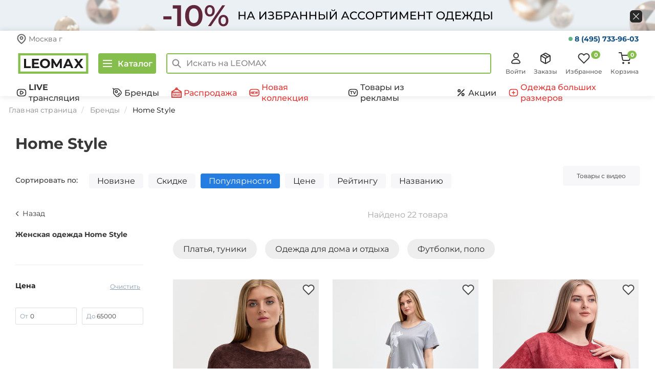

--- FILE ---
content_type: text/html; charset=UTF-8
request_url: https://www.leomax.ru/brand/home_style/
body_size: 146204
content:
<!DOCTYPE html>
<html lang="ru">

<head>
    <meta http-equiv="X-UA-Compatible" content="IE=edge" />
    <meta name="viewport" content="width=device-width, initial-scale=1.0">
    <meta property="og:type" content="website" />

    
    <title>Home Style - каталог, низкие цены - купить в интернет-магазине Leomax.ru</title>
    <meta name="description" content="В Леомакс представлен каталог оригинальной продукции бренда Home Style. Заказывайте товары Home Style онлайн или по телефону 8 (800) 500-75-55 с удобной доставкой по Москве и России." />

    <meta property="title" content="Home Style - каталог, низкие цены - купить в интернет-магазине Leomax.ru" />
    <meta property="description" content="В Леомакс представлен каталог оригинальной продукции бренда Home Style. Заказывайте товары Home Style онлайн или по телефону 8 (800) 500-75-55 с удобной доставкой по Москве и России." />

            <meta property="og:url" content="https://www.leomax.ru/brand/home_style/" />
        <meta property="og:title" content="Home Style - каталог, низкие цены - купить в интернет-магазине Leomax.ru" />
        <meta property="og:image" content="https://www.leomax.ru/img/icon.png" />
        <meta property="og:description" content="В Леомакс представлен каталог оригинальной продукции бренда Home Style. Заказывайте товары Home Style онлайн или по телефону 8 (800) 500-75-55 с удобной доставкой по Москве и России." />
    
    
    
    <link rel="preconnect" href="https://cdn.diginetica.net/">

    <link rel="stylesheet" href="/assets/fonts/montserrat/montserrat.min.css">
    <link rel="preload" as="font" type="font/woff2" href="/assets/fonts/montserrat/montserrat-v25-latin-ext_latin_cyrillic-ext_cyrillic-regular.woff2" crossorigin>
    <link rel="preload" as="font" type="font/woff2" href="/assets/fonts/montserrat/montserrat-v25-latin-ext_latin_cyrillic-ext_cyrillic-500.woff2" crossorigin>
    <link rel="preload" as="font" type="font/woff2" href="/assets/fonts/montserrat/montserrat-v25-latin-ext_latin_cyrillic-ext_cyrillic-600.woff2" crossorigin>
    <link rel="preload" as="font" type="font/woff2" href="/assets/fonts/montserrat/montserrat-v25-latin-ext_latin_cyrillic-ext_cyrillic-700.woff2" crossorigin>

    <link rel="apple-touch-icon" href="https://www.leomax.ru/img/icon.png" />

    
    <link rel="shortcut icon" type="image/x-icon" href="/favicon.ico" />

    <script>
        var MSBS_API_URL = 'https://gate.leomax.ru/msbs/v1/siteapi';
        var MSBS_API_SOURCE = '6396DA87-D686-41A1-8103-4554E87597EF';

        window.addEventListener("load", function() {
            if (window.location.href.indexOf("/not-supported") > 0) {
                return
            }
            // INTERNET EXPLORER 6-11
            var isIE = /*@cc_on!@*/ false || !!document.documentMode;
            if (isIE) {
                window.location.href = '/not-supported.php'
            }
        });
    </script>

    <!-- Код для инициализации Aplaut -->
<script>
  (function() {
    window._shoppilot = window._shoppilot || [];

    var shoppilotLoadListeners = []

    // Для удобства оборачиваем API в promise
    // После загрузки скрипта promise станет resolved
    var shoppilotAPI = {
      instance: null,
      loaded: false,
      error: null,
      widgets: {
        multiWidget: null,
        productWidget: null
      },
      onload: function(listener) {
        if (shoppilotAPI.loaded) {
          listener(shoppilotAPI);
          return;
        }

        shoppilotLoadListeners.push(listener);
      }
    };

    window.ShoppilotAPI = shoppilotAPI;

    _shoppilot.push([
      '_setOnReady',
      function(Shoppilot) {
        shoppilotAPI.instance = Shoppilot;
        shoppilotAPI.error = null;
        shoppilotAPI.widgets = {
          multiWidget: Shoppilot.require('multi_widget'),
          productWidget: Shoppilot.require('product_widget')
        };
        shoppilotAPI.loaded = true;

        // Notify listeners
        shoppilotLoadListeners.forEach(listener => listener(shoppilotAPI))
      }
    ]);

    var store_id = '645e087d01e5d200127d345b';
    var theme_id = 'default';
    var script = document.createElement('script');
    script.type = 'text/javascript';
    script.async = true;
    script.onload = function() {
      shoppilotAPI.loaded = true;
      shoppilotAPI.error = null;
    };
    script.onerror = function() {
      shoppilotAPI.error = true;
    };
    script.src = `//get.aplaut.io/f/v1/${store_id}/${theme_id}/app.js`;
    var scripts = document.getElementsByTagName('script');
    if (scripts.length) {
      var firstScript = scripts[0];
      firstScript.parentNode.insertBefore(script, firstScript);
    } else {
      document.head.insertBefore(script, document.head.firstChild);
    }
  })();
</script>
<!-- Код для подключения Adv.Cake -->
<script id="advcakeAsync">
    (function ( a ) {
        var b = a.createElement("script");
        b.async = 1;
        b.src = "//8t421f.ru/";
        a=a.getElementsByTagName("script")[0]; a.parentNode.insertBefore(b,a)
    })(document);
</script><meta http-equiv="Content-Type" content="text/html; charset=UTF-8" />
<link href="/assets/static/css/page_033bda8337f23ccd89b10605a749c886_033bda8337f23ccd89b10605a749c886.css" type="text/css"  rel="stylesheet" />
<link href="/assets/static/css/template_9507c57b05c74fd68ef08b336becb7c2_9507c57b05c74fd68ef08b336becb7c2.css" type="text/css"  data-template-style="true"  rel="stylesheet" />
<script>var _ba = _ba || []; _ba.push(["aid", "61f14328821e7d50fb952b14fa63282c"]);(function() {var ba = document.createElement("script"); ba.type = "text/javascript"; ba.async = true;ba.src = document.location.protocol + "//bitrix.info/ba.js";var s = document.getElementsByTagName("script")[0];s.parentNode.insertBefore(ba, s);})();</script>
<script>if(!window.BX)window.BX={message:function(mess){if(typeof mess=='object') for(var i in mess) BX.message[i]=mess[i]; return true;}};</script>
<script>(window.BX||top.BX).message({'JS_CORE_LOADING':'Загрузка...','JS_CORE_NO_DATA':'- Нет данных -','JS_CORE_WINDOW_CLOSE':'Закрыть','JS_CORE_WINDOW_EXPAND':'Развернуть','JS_CORE_WINDOW_NARROW':'Свернуть в окно','JS_CORE_WINDOW_SAVE':'Сохранить','JS_CORE_WINDOW_CANCEL':'Отменить','JS_CORE_H':'ч','JS_CORE_M':'м','JS_CORE_S':'с','JSADM_AI_HIDE_EXTRA':'Скрыть лишние','JSADM_AI_ALL_NOTIF':'Показать все','JSADM_AUTH_REQ':'Требуется авторизация!','JS_CORE_WINDOW_AUTH':'Войти','JS_CORE_IMAGE_FULL':'Полный размер'});</script>
<script>(window.BX||top.BX).message({'LANGUAGE_ID':'ru','FORMAT_DATE':'DD.MM.YYYY','FORMAT_DATETIME':'DD.MM.YYYY HH:MI:SS','COOKIE_PREFIX':'BITRIX_SM','SERVER_TZ_OFFSET':'10800','SITE_ID':'s1','USER_ID':'','SERVER_TIME':'1768772014','USER_TZ_OFFSET':'0','USER_TZ_AUTO':'Y','bitrix_sessid':'643cefbbaed97ab3a85dff768d150a17'});</script>


<script src="/assets/static/js/kernel_main_8728bae643c8f144feb8e3ffa89c62bf_8728bae643c8f144feb8e3ffa89c62bf.js"></script>
<script src="/bitrix/js/main/core/core_ajax.src.js"></script>
<script>BX.setCSSList(['/bitrix/components/shop24/own.catalog.filter/templates/.default/style.css','/bitrix/components/shop24/own.catalog.list/templates/new/style.css','/bitrix/components/shop24/own.sections.brand/templates/.default/style.css','/assets/bootstrap-3.2.0/css/bootstrap.min.css','/js/select2/select2.min.css','/new/css/style.css','/new/css/lazy-styles/lazy-common-styles.css','/new/css/lazy-styles/lazy-top-sliders-styles.css','/new/css/lazy-styles/lazy-last-on-tv-styles.css','/new/css/lazy-styles/lazy-sales-banners-top-styles.css','/new/css/lazy-styles/lazy-hits-styles.css','/new/css/lazy-styles/lazy-tv-banners-styles.css','/new/css/lazy-styles/lazy-sales-banners-bottom-styles.css','/new/css/icons.css','/new/css/header.css','/new/css/short-modal/short-modal.css','/new/css/nav-main.css','/new/css/menu-desktop.css','/new/css/footer.css','/bitrix/templates/shop24_new/media.css','/bitrix/templates/shop24_new/media-cls.css','/new/css/modal-product.css','/new/css/good-descr.css','/bitrix/components/shop24/menu/templates/mobile/style.css','/bitrix/components/shop24/dashboard/templates/.default/style.css','/bitrix/components/shop24/basket/templates/total-desktop/style.css','/bitrix/components/shop24/mobile_app/templates/.default/style.css','/bitrix/components/shop24/modal.bannerInfo/templates/.default/style.css','/bitrix/components/shop24/modal.bonusTooltip/templates/.default/style.css','/bitrix/templates/shop24_new/components/bitrix/catalog.section.list/bottomMenu/style.css','/assets/slick/slick.min.css','/assets/slick/slick-theme.min.css','/js/jQRangeSlider/css/classic-min.css','/new/css/catalog.css','/new/css/catalog-list.css']); </script>
<script>BX.setJSList(['/bitrix/js/main/core/core.js','/bitrix/js/main/json/json2.min.js','/bitrix/js/main/core/core_ls.js','/bitrix/js/main/session.js']); </script>

<script>
bxSession.Expand(7776000, '643cefbbaed97ab3a85dff768d150a17', false, 'b6b23740cba9fb72af95add01ca60526');
</script>

<script src="/assets/static/js/template_4550d8172cc5367a04d29eeb4a90f6a3_4550d8172cc5367a04d29eeb4a90f6a3.js"></script>

<script src="/assets/static/js/page_1d890631198459bdbef36225d1e663de_1d890631198459bdbef36225d1e663de.js"></script>
    <!-- RetailRocket start
<script>
    var rrPartnerId = "54b6158e1e9947092c308139";
    var rrApi = {};
    var rrApiOnReady = rrApiOnReady || [];
    rrApi.addToBasket = rrApi.order = rrApi.categoryView = rrApi.view =
           rrApi.recomMouseDown = rrApi.recomAddToCart = function() {};
       (function(d) {
        var ref = d.getElementsByTagName('script')[0];
        var apiJs, apiJsId = 'rrApi-jssdk';
           if (d.getElementById(apiJsId)) return;
        apiJs = d.createElement('script');
        apiJs.id = apiJsId;
        apiJs.async = true;
        apiJs.src = "//cdn.retailrocket.ru/content/javascript/tracking.js";
        ref.parentNode.insertBefore(apiJs, ref);
    }(document));
</script>
 RetailRocket end -->



    <script defer src="https://apis.google.com/js/platform.js"></script>

<script>
    window.google_tag_params = {};
</script>
        <script src="/assets/main/js/guest.js"></script>
    
    <script src="https://smartcaptcha.yandexcloud.net/captcha.js?render=onload&onload=onYaCaptchaLoad" defer></script>

    <link rel="stylesheet" href="/assets/general/main.css?17661380232481">
    <script src="/assets/general/main.js?17661380235538"></script>
</head>

<body>
    <script>
        // transfers sessionStorage from one tab to another
        const sessionStorage_transfer = function(event) {
            if(!event) { event = window.event; } // ie suq
            if(!event.newValue) return;          // do nothing if no value to work with
            if (event.key == 'getSessionStorage') {
                // another tab asked for the sessionStorage -> send it
                localStorage.setItem('sessionStorage', JSON.stringify(sessionStorage));
                // the other tab should now have it, so we're done with it.
                localStorage.removeItem('sessionStorage'); // <- could do short timeout as well.
            } else if (event.key == 'sessionStorage' && !sessionStorage.length) {
                // another tab sent data <- get it
                const data = JSON.parse(event.newValue);
                for (const key in data) {
                    // share sessionStorage with other tabs only for utm_* keys
                    if (key.startsWith('utm_')) {
                        sessionStorage.setItem(key, data[key]);
                    }
                }
            }
        };

        // listen for changes to localStorage
        if(window.addEventListener) {
            window.addEventListener("storage", sessionStorage_transfer, false);
        } else {
            window.attachEvent("onstorage", sessionStorage_transfer);
        };

        // Get the query parameters from the current URL
        const params = new URLSearchParams(window.location.search);
        params.forEach((value, key) => {
            if (!key.startsWith('utm_')) {
                return;
            }
            sessionStorage.setItem(key, value);
        });

        // Ask other tabs for session storage (this is ONLY to trigger event)
        if (!sessionStorage.length) {
            localStorage.setItem('getSessionStorage', 'foobar');
            localStorage.removeItem('getSessionStorage', 'foobar');
        };
    </script>

            <!-- Google Tag Manager -->
        <noscript>
            <iframe src="//www.googletagmanager.com/ns.html?id=GTM-M6X7VV" height="0" width="0" style="display:none;visibility:hidden"></iframe>
        </noscript>
        <script src="/assets/main/js/gtm.js"></script>
        <!-- End Google Tag Manager -->
        
        
        <!-- Yandex.Metrika counter -->
        <script>
            (function(m,e,t,r,i,k,a){
                m[i]=m[i]||function(){(m[i].a=m[i].a||[]).push(arguments)};
                m[i].l=1*new Date();
                for (var j = 0; j < document.scripts.length; j++) {if (document.scripts[j].src === r) { return; }}
                k=e.createElement(t),a=e.getElementsByTagName(t)[0],k.async=1,k.src=r,a.parentNode.insertBefore(k,a)
            })(window, document,'script','https://mc.yandex.ru/metrika/tag.js', 'ym');

            ym(26415639, 'init', {webvisor:true, trackHash:true, clickmap:true, ecommerce:"dataLayer", accurateTrackBounce:true, trackLinks:true});
        </script>
        <noscript><div><img src="https://mc.yandex.ru/watch/26415639" style="position:absolute; left:-9999px;" alt="" /></div></noscript>
        <!-- /Yandex.Metrika counter -->

    
                

        <script src="https://tglink.io/pixel.sdk.min.js?id=1123756"></script>
    
    <script>
        const initUnleash = (sdk) => {
            const unleash = new sdk.UnleashClient({
                url: "https://edge-unleash.k8s.teledirekt.ru/api/frontend",   
                clientKey: "*:production.649293c1312be60146cb9aef79561a24f0496c08348be3d2e37c337a",
                appName: 'bitrix'
            });

            unleash.start();
            if (msbs.authSdk.deviceId) {
                unleash.setContextField("userId", msbs.authSdk.deviceId);
            }
            unleash.on('ready', () => {
                if (unleash.isEnabled('new_frontend') || window.location.search.includes('new_frontend')) {
                    document.cookie = `new_frontend=true; Max-Age=3153000`;
                }
            });

            window.unleash = unleash;
            $(document).trigger('unleashLoaded', unleash);
        }

        const msbsLoaded = new Promise((resolve, reject) => {
            if (typeof window.msbs === 'undefined') {
                document.addEventListener("msbsLoaded", function () {
                    resolve(true);
                });
            } else {
                resolve(true);
            }
        });

        const unleashSdkLoaded = new Promise((resolve, reject) => {
            if (typeof window.unleashSdk === 'undefined') {
                document.addEventListener("unleashSdkBundleLoaded", function () {
                    resolve(true);
                });
            } else {
                resolve(true);
            }
        });

        Promise.all([msbsLoaded, unleashSdkLoaded]).then(() => {
            initUnleash(window.unleashSdk);

            if (window.location.search.includes('new_frontend')) {
                document.cookie = `new_frontend=true; Max-Age=3153000`;
            }
        });
    </script>
    <script>
        var gtmUser = {"id":"null","idMsbs":"null","firstName":"null","lastName":"null","phone":"null","lastSeen":"null","country":"\u0420\u043e\u0441\u0441\u0438\u044f","city":"\u041c\u043e\u0441\u043a\u0432\u0430","email":"null","type":"null","dateRegister":"null","birthday":"null","signed":"false","is_auth":"false","last_payment":"null","revenue":"null","orders_count":"null","ordered_items":"null","ordered_categories":"null","viewed_products":"null","viewed_categories":"null","authenticationTicket":"null"};
        try {
            dataLayer = window.dataLayer || [];
            dataLayer.push({
                'event': 'user-loaded',
                'user': gtmUser,
            });
        } catch (e) {
            console.log('GTM Error:');
            console.log(e);
        }

        requestAnimationFrame(() => {
            $(document).trigger("userLoaded", gtmUser)
        })
    </script>

    <div id="bitrixPanel" style="display:none;"></div>
            <div class="content-wrapper container-main">
            <!--- Top fixed navbar (hidden by default, shown after scroll) --->
            <div class="page-load-progress page-load-progress--start">
                <div class="page-load-progress--activity"></div>
            </div>

                                        
                            
    <noindex>
        <div class="top-banner" id="top-banner-wrapper" data-code="prodlevaem-prazdnichnoe-nastroenie-10-na-odezhdu">
            <div class="top-banner__wrap">
                <a class="top-banner__link" target="_self" href="/action/prodlevaem_prazdnichnoe_nastroenie_10_na_odezhdu/" data-title="Продлеваем праздничное настроение. -10% на одежду" rel="nofollow">
                    <div class="container top-banner-flex"></div>
                </a>
                <div class="top-banner__close">
                    <button id="close-banner"></button>
                </div>
            </div>
        </div>
    </noindex>
    <style>
        /*Top banner promo*/
        .top-banner {
            height: 60px;
            background-image: url(https://www.leomax.ru/upload/iblock/ff1/ff1d97feda11ee56d3cad1b873df315d/2e5dc44f1aaea5355a0d7b48dd9ee0d1_thumb_47d907c4b137b2d518e4822ff6a0a70a.jpg);
            background-repeat: no-repeat;
            background-position: center;
            font-family: 'Montserrat', sans-serif;
        }

        _:-ms-lang(x), .top-banner {
            background-image: url(https://www.leomax.ru/upload/iblock/ff1/ff1d97feda11ee56d3cad1b873df315d/2e5dc44f1aaea5355a0d7b48dd9ee0d1_thumb_47d907c4b137b2d518e4822ff6a0a70a.jpg);
            background-repeat: no-repeat;
            background-position: center;
        }

        .top-banner__wrap {
            width: 100%;
            height: inherit;
            position: relative;
        }

        .top-banner-flex {
            display: flex;
            justify-content: space-between;
            align-items: center;
            height: 60px;
        }

        .top-banner__promo {
            color: #fff;
            font-size: 40px;
            font-weight: bold;
            text-transform: uppercase;
            /*margin-left: 120px;*/
            text-decoration: none;
        }

        _:-ms-lang(x), .top-banner__promo {
            background: none;
            color: #fff;
            font-size: 40px;
        }

        @media (max-width: 1920px) {
            .top-banner {
                background-image: url(https://www.leomax.ru/upload/iblock/0f7/0f7bdc3e67e2956a453a3c68e4b1d9ea/bca4d798d750ab95060a6354d814173c_thumb_0edf4b04e57b762420c6e9dbbcada124.jpg);
                /*background-size: cover;*/
                background-repeat: no-repeat;
                background-position: center;
            }

            _:-ms-lang(x), .top-banner {
                background-image: url(https://www.leomax.ru/upload/iblock/0f7/0f7bdc3e67e2956a453a3c68e4b1d9ea/bca4d798d750ab95060a6354d814173c_thumb_0edf4b04e57b762420c6e9dbbcada124.jpg);
                background-repeat: no-repeat;
                background-position: center;
            }
        }

        @media (max-width: 1200px) {
            .top-banner {
                background-image: url(https://www.leomax.ru/upload/iblock/208/208ff00dfa4a666f115cd77d9d610a77/81a3304c3f300883a610913fdc1caac9_thumb_b162a077ca44f812604fa61d48c8af1a.jpg);
                /*background-size: cover;*/
                background-repeat: no-repeat;
                background-position: center;
            }

            _:-ms-lang(x), .top-banner {
                background-image: url(https://www.leomax.ru/upload/iblock/208/208ff00dfa4a666f115cd77d9d610a77/81a3304c3f300883a610913fdc1caac9_thumb_b162a077ca44f812604fa61d48c8af1a.jpg);
                background-repeat: no-repeat;
                background-position: center;
            }
        }

        @media (max-width: 992px) {
            .top-banner {
                background-image: url(https://www.leomax.ru/upload/iblock/46e/46e12b95fdc70afd787cfcf28d957f15/e7d47bcb18e6deb0148e1e31d36ca5ce_thumb_947637f341a19940a78326e6da114a3a.jpg);
                /*background-size: cover;*/
                background-repeat: no-repeat;
                background-position: center;
            }

            _:-ms-lang(x), .top-banner {
                background-image: url(https://www.leomax.ru/upload/iblock/46e/46e12b95fdc70afd787cfcf28d957f15/e7d47bcb18e6deb0148e1e31d36ca5ce_thumb_947637f341a19940a78326e6da114a3a.jpg);
                background-repeat: no-repeat;
                background-position: center;
            }
        }

        @media (max-width: 768px) {
            .top-banner {
                background-image: url(https://www.leomax.ru/upload/iblock/22c/22cbf140c21c053825774906e46cba07/964b50f4a950ab0355064acefd573bd6_thumb_a518a71447efce32ea43f6ae70f27467.jpg);
                background-repeat: no-repeat;
                background-position: center;
                /*background-size: cover;*/
            }

            _:-ms-lang(x), .top-banner {
                background-image: url(https://www.leomax.ru/upload/iblock/22c/22cbf140c21c053825774906e46cba07/964b50f4a950ab0355064acefd573bd6_thumb_a518a71447efce32ea43f6ae70f27467.jpg);
                background-repeat: no-repeat;
                background-position: center;
            }
        }

        @media (max-width: 577px) {
            .top-banner {
                background-image: url(https://www.leomax.ru/upload/iblock/96f/96f407740aa6b5b9a9a8497b07d44c4f/fedfc23cada8a3c68f6b2f94dcc86937_thumb_aaf3865dd19ff610527e667c0bd704e6.jpg);
                background-repeat: no-repeat;
                background-position: center;
                /*background-size: cover;*/
                height: 50px;
            }

            _:-ms-lang(x), .top-banner {
                background-image: url(https://www.leomax.ru/upload/iblock/96f/96f407740aa6b5b9a9a8497b07d44c4f/fedfc23cada8a3c68f6b2f94dcc86937_thumb_aaf3865dd19ff610527e667c0bd704e6.jpg);
                background-repeat: no-repeat;
                background-position: center;
            }
        }

        @media (max-width: 575px) {
            .top-banner {
                background-image: url(https://www.leomax.ru/upload/iblock/96f/96f407740aa6b5b9a9a8497b07d44c4f/fedfc23cada8a3c68f6b2f94dcc86937_thumb_aaf3865dd19ff610527e667c0bd704e6.jpg);
                background-repeat: no-repeat;
                background-position: center;
                /*background-size: cover;*/
                height: 50px;
            }

            _:-ms-lang(x), .top-banner {
                background-image: url(https://www.leomax.ru/upload/iblock/96f/96f407740aa6b5b9a9a8497b07d44c4f/fedfc23cada8a3c68f6b2f94dcc86937_thumb_aaf3865dd19ff610527e667c0bd704e6.jpg);
                background-repeat: no-repeat;
                background-position: center;
            }
        }

        @media (max-width: 360px) {
            .top-banner {
                background-image: url(https://www.leomax.ru/upload/iblock/39b/39bb5cfc03bd0fc83059f39457f767be/e27396e83ba670915489588b11f6a7e7_thumb_ee9701a9e77b0f29e87a0e2671d0fcb0.jpg);
                background-repeat: no-repeat;
                background-position: center;
                /*background-size: cover;*/
            }

            _:-ms-lang(x), .top-banner {
                background-image: url(https://www.leomax.ru/upload/iblock/39b/39bb5cfc03bd0fc83059f39457f767be/e27396e83ba670915489588b11f6a7e7_thumb_ee9701a9e77b0f29e87a0e2671d0fcb0.jpg);
                background-repeat: no-repeat;
                background-position: center;
            }
        }

        @media (max-width: 320px) {
            .top-banner {
                background-image: url(https://www.leomax.ru/upload/iblock/54f/54f90c317165bab5f47b70025a9720bb/86183d4a7b623dd49831e2d3edda2b53_thumb_18ebc0a0a8b626ec390e8ed6131aad18.jpg);
                /*background-size: cover;*/
                background-repeat: no-repeat;
                background-position: center;
            }

            _:-ms-lang(x), .top-banner {
                background-image: url(https://www.leomax.ru/upload/iblock/54f/54f90c317165bab5f47b70025a9720bb/86183d4a7b623dd49831e2d3edda2b53_thumb_18ebc0a0a8b626ec390e8ed6131aad18.jpg);
                background-repeat: no-repeat;
                background-position: center;
            }
        }

        .top-banner__text-mob {
            display: none;
            color: #fff;
            text-transform: uppercase;
        }

        .top-banner__link {
            text-decoration: none;
            display: block;
            z-index: 1000;
            position: absolute;
            top: 0;
            right: 0;
            bottom: 0;
            left: 0;
        }

        .top-banner__link:hover,
        .top-banner__link:focus,
        .top-banner__link:active {
            text-decoration: none;
            background-color: rgba(0, 0, 0, 0.1);
        }

        .top-banner__close {
            width: 24px;
            height: 24px;
            z-index: 2000;
            position: absolute;
            right: calc(50% - 695px);
            top: calc(50% - 10px);
        }

        .top-banner__close button {
            background: url(https://www.leomax.ru/upload/iblock/160/1603ed4576f0dd27081c081beda90805/24b83639ed6ce6c7a9fe7516e9c5a8ee_thumb_4094efaaaa39a99fe05494371d3cbb5a.jpg) center no-repeat;
            width: 24px;
            height: 24px;
            border: none;
            padding: 0;
            font: inherit;
            color: inherit;
            cursor: pointer;
            border-radius: 6px;
        }

        .top-banner__close button:hover {
            background: url(https://www.leomax.ru/upload/iblock/2d4/2d4288d7fda2f4bee8ba9fe9e6ac7668/542e246c57d80ee0b44dd9dd9e8267fb_thumb_a9c52d9f63cbe3a0b0a2131955d999ae.jpg) center no-repeat;
            width: 24px;
            height: 24px;
            border: none;
            padding: 0;
            font: inherit;
            color: inherit;
            cursor: pointer;
            border-radius: 6px;
        }

        @media (max-width: 991px) {
            .top-banner__close {
                width: 24px;
                height: 24px;
            }

            .top-banner__close button {
                width: 24px;
                height: 24px;
            }
        }

        @media (max-width: 768px) {
            .top-banner__close {
                width: 20px;
                height: 20px;
            }

            .top-banner__close button {
                width: 20px;
                height: 20px;
            }
        }

        @media (max-width: 576px) {
            .top-banner__close {
                width: 20px;
                height: 20px;
            }

            .top-banner__close button {
                width: 20px;
                height: 20px;
            }
        }

        @media (max-width: 1919px) {
            .top-banner__close {
                right: 25px;
            }
        }

        @media (max-width: 1200px) {
            .top-banner__close {
                right: calc(50% - 471px);
            }
        }

        @media (max-width: 992px) {
            .top-banner__close {
                right: calc(50% - 350px);
            }
        }

        @media (max-width: 768px) {
            .top-banner__close {
                right: calc(50% - 245px);
                top: 21px;
            }
        }

        @media (max-width: 575px) {
            .top-banner__close {
                right: calc(50% - 175px);
                top: 16px;
            }
        }

        @media (max-width: 360px) {
            .top-banner__close {
                right: calc(50% - 160px);
            }
        }

        @media (max-width: 320px) {
            .top-banner__close {
                right: 5px;
            }
        }

        /* ----------- */
    </style>
            
                            <!--- main top navbar (desktop and mobile) - user panel --->
                <div class="container-header">
                    <div class="bottom-menu">
                        <ul class="bottom-menu__list">
                            <li class="bottom-menu__item">
                                <a class="bottom-menu__link bottom-menu__link--default" href="/">
                                    <svg width="24" height="24" fill="none" xmlns="http://www.w3.org/2000/svg">
                                        <path stroke="#363636" stroke-width="2" d="M9 12h6v6H9z" />
                                        <path d="M3 9.5v13h18V9m0 0 1.5 1M21 9l-2-1.556M1.5 10 12 2l7 5.444m0 0V4" stroke="#363636" stroke-width="2" stroke-linecap="square" />
                                    </svg>
                                    <span class="bottom-menu__text">Главная</span>
                                </a>
                            </li>
                            <li class="bottom-menu__item">
                                <a class="bottom-menu__link bottom-menu__link--catalog">
                                    <svg width="24" height="24" fill="none" xmlns="http://www.w3.org/2000/svg">
                                        <path d="M14.278 16.556a4.278 4.278 0 1 0 0-8.556 4.278 4.278 0 0 0 0 8.556Z" stroke="#363636" stroke-width="2" stroke-linecap="round" stroke-linejoin="round" />
                                        <path d="m21 19-3.667-3.667" stroke="#363636" stroke-width="2" stroke-linecap="square" stroke-linejoin="round" />
                                        <path d="M2 4h15M2 11h5M2 18h7" stroke="#363636" stroke-width="2" />
                                    </svg>
                                    <span class="bottom-menu__text">Каталог</span>
                                </a>
                            </li>
                            <li class="bottom-menu__item">
                                <a class="bottom-menu__link bottom-menu__link--default" href="/telecast/">
                                <svg width="24" height="24" viewBox="0 0 24 24" fill="none" xmlns="http://www.w3.org/2000/svg">
                                    <path d="M9 19.9907H15C20 19.9907 22 18.3907 22 14.3907V9.59072C22 5.59072 20 3.99072 15 3.99072H9C4 3.99072 2 5.59072 2 9.59072V14.3907C2 18.3907 4 19.9907 9 19.9907Z" stroke="#363636" stroke-width="2" stroke-linecap="round" stroke-linejoin="round"/>
                                    <path d="M9.1001 11.9906V10.5106C9.1001 8.35024 10 7.4907 12.1001 8.78062L13.3801 9.52062L14.6601 10.2606C16.5 11.4907 16.5 12.4907 14.6601 13.7206L13.3801 14.4606L12.1001 15.2006C10 16.4907 9.1001 15.6224 9.1001 13.4706V11.9906Z" stroke="#363636" stroke-width="2" stroke-miterlimit="10" stroke-linecap="round" stroke-linejoin="round"/>
                                </svg>
                                <span class="bottom-menu__text bottom-menu__text__telecast">В эфире</span>
                                </a>
                            </li>
                            <li class="bottom-menu__item">
                                
<a class="bottom-menu__link bottom-menu__link--default" href="/basket/">
    <svg width="24" height="24" fill="none" xmlns="http://www.w3.org/2000/svg">
        <g clip-path="url(#a)" stroke="#363636" stroke-width="2">
            <path d="M9 22a1 1 0 1 0 0-2 1 1 0 0 0 0 2ZM20 22a1 1 0 1 0 0-2 1 1 0 0 0 0 2Z" stroke-linecap="round" stroke-linejoin="round" />
            <path d="M1 1h4l2.68 13.39a2 2 0 0 0 2 1.61h9.72a2 2 0 0 0 2-1.61L23 6H6.5" stroke-linecap="square" />
        </g>
        <defs>
            <clipPath id="a">
                <path fill="#fff" d="M0 0h24v24H0z" />
            </clipPath>
        </defs>
    </svg>
    <span class="bottom-menu__text">Корзина</span>
    <span class="bottom-menu__count bottom-menu__count--basket">0</span>
</a>                            </li>
                            <li class="bottom-menu__item">
                                <a class='bottom-menu__link bottom-menu__link--default bottom-menu__link--login'  onClick="App.modal.showIframeModal('auth'); return false;" >
                                    <svg width="24" height="24" fill="none" xmlns="http://www.w3.org/2000/svg">
                                        <path d="M12.5 11a4.5 4.5 0 1 0 0-9 4.5 4.5 0 0 0 0 9ZM17.443 21.84c.421.002.836-.093 1.208-.278.372-.185.69-.453.922-.78a2.232 2.232 0 0 0 .225-2.242c-.677-1.401-1.773-2.59-3.156-3.423A9.009 9.009 0 0 0 12 13.841a9.009 9.009 0 0 0-4.642 1.276c-1.383.834-2.479 2.022-3.156 3.422a2.232 2.232 0 0 0 .224 2.242c.234.328.55.596.923.78.371.186.787.281 1.208.28h10.886Z" stroke="#363636" stroke-width="2" stroke-linecap="round" stroke-linejoin="round" />
                                    </svg>
                                    <span class="bottom-menu__text">Войти</span>
                                </a>
                            </li>
                        </ul>
                    </div>
                                            <div class="top-contacts-header__container">
                            <div class="top-contacts-header__container-city">
                                <svg width="20" height="20" viewBox="0 0 20 20" fill="none" xmlns="http://www.w3.org/2000/svg">
                                    <g clip-path="url(#clip0_7787_56205)">
                                        <path d="M17.5 8.53665C17.5 14.1048 10 18.8776 10 18.8776C10 18.8776 2.5 14.1048 2.5 8.53665C2.5 6.63795 3.29018 4.817 4.6967 3.47441C6.10322 2.13182 8.01088 1.37756 10 1.37756C11.9891 1.37756 13.8968 2.13182 15.3033 3.47441C16.7098 4.817 17.5 6.63795 17.5 8.53665Z" stroke="#656565" stroke-width="2" stroke-linecap="round" />
                                        <path d="M10 10.8334C11.3807 10.8334 12.5 9.71409 12.5 8.33337C12.5 6.95266 11.3807 5.83337 10 5.83337C8.61929 5.83337 7.5 6.95266 7.5 8.33337C7.5 9.71409 8.61929 10.8334 10 10.8334Z" stroke="#656565" stroke-width="2" stroke-linecap="round" stroke-linejoin="round" />
                                    </g>
                                    <defs>
                                        <clipPath id="clip0_7787_56205">
                                            <rect width="20" height="20" fill="white" />
                                        </clipPath>
                                    </defs>
                                </svg>
                                <p class="top-contacts-header__city">Москва г</p>
                                <p class="top-contacts-header__adress" style="display: none">Укажите адрес доставки</p>
                            </div>
                            <div class="modal-city-selection" >
                                <svg class="modal-city-selection__closing" width="24" height="24" viewBox="0 0 24 24" fill="none" xmlns="http://www.w3.org/2000/svg">
                                    <path d="M6 6.31348L17.3137 17.6272" stroke="#363636" stroke-width="2" stroke-linecap="square" />
                                    <path d="M6 17.3135L17.3137 5.99977" stroke="#363636" stroke-width="2" stroke-linecap="square" />
                                </svg>
                                <p class="modal-city-selection__text">Ваш регион</p>
                                <p class="modal-city-selection__region">Москва г</p>
                                <div class="modal-city-selection__buttons-container">
                                    <button class="modal-city-selection__button modal-city-selection__button_confirm">Да</button>
                                    <button class="modal-city-selection__button modal-city-selection__button_indication">Указать другой</button>
                                </div>
                            </div>
                            <div class="top-contacts-header__container-phone">
                                <p class="top-contacts-header__phone" style="margin-right: 0"><a href="tel:84957339603">8 (495) 733-96-03</a></p>
                                <!-- Расскоментировать при добавление новой формы обратной связи -->
                                <svg style="display: none" width="20" height="20" viewBox="0 0 20 20" fill="none" xmlns="http://www.w3.org/2000/svg">
                                    <path d="M5 7.5L10 12.5L15 7.5" stroke="#363636" stroke-width="2" stroke-linecap="square" />
                                </svg>
                            </div>
                            <div class="top-contacts-header__feedback" style="display: none">
                                <p class="top-contacts-header__phone_feedback">8 (495) 733-96-03</p>
                                <p class="top-contacts-header__phone-info">Бесплатный звонок по России 24/7</p>
                                <h4 class="top-contacts-header__feedback-call">Обратный звонок</h4>
                                <p class="top-contacts-header__feedback-call-info">Оставьте номер телефона и мы перезвоним в течении 30 мин</p>
                                <form class="top-contacts-header__feedback-form" id="feedbackForm">
                                    <div class="top-contacts-header__feedback-input-container">
                                        <select class="top-contacts-header__feedback-select" name="dialCode">
                                            <option selected value="+7">+7</option>
                                        </select>
                                        <input id="feedbackPhone" name="feedbackPhone" type="tel" class="top-contacts-header__feedback-phone" placeholder="(000) 000 00 00" />
                                    </div>
                                    <div class="top-contacts-header__feedback-checkbox-container">
                                        <input checked type="checkbox" class="top-contacts-header__feedback-custom-checkbox" id="feedbackAgreement" name="feedbackAgreement" value="yes">
                                        <label class="top-contacts-header__feedback-label" for="feedbackAgreement">Я согласен с условиями передачи данных</label>
                                    </div>
                                    <button type="submit" class="top-contacts-header__feedback-button">Заказать звонок</button>
                                </form>
                            </div>
                        </div>
                                        <div class="headerSticky">
                        <div class="container-wrapper">
                            <div class="container container_mobile">
                                <header class="nav-pills-container dropdown-menu-container header-wrapper">
                                    <div class="header">
                                        <div class="header-block__mobile">
                                            <button class="col-search--xs header-mobile__button header-mobile__button--search" type="button" aria-label="Искать на Leomax">
                                                <span class="modal-xs-menu__icon modal-xs-menu__icon--search">
                                                    <svg width="20" height="20" fill="none" xmlns="http://www.w3.org/2000/svg">
                                                        <path d="M8.333 14.167a5.833 5.833 0 1 0 0-11.667 5.833 5.833 0 0 0 0 11.667Z" stroke="#8A8A8A" stroke-width="2" stroke-linecap="round" stroke-linejoin="round" />
                                                        <path d="m17.5 17.5-5-5" stroke="#8A8A8A" stroke-width="2" stroke-linecap="square" stroke-linejoin="round" />
                                                    </svg>
                                                </span>
                                                <span class="modal-sx-menu__text">Искать на Leomax</span>
                                            </button>
                                            <div class="header-mobile__container">
                                                <a href="/personal/favorites/">
                                                    <svg width="24" height="24" viewBox="0 0 24 24" fill="none" xmlns="http://www.w3.org/2000/svg">
                                                        <path d="M20.8401 4.60987C20.3294 4.09888 19.7229 3.69352 19.0555 3.41696C18.388 3.14039 17.6726 2.99805 16.9501 2.99805C16.2276 2.99805 15.5122 3.14039 14.8448 3.41696C14.1773 3.69352 13.5709 4.09888 13.0601 4.60987L12.0001 5.66987L10.9401 4.60987C9.90843 3.57818 8.50915 2.99858 7.05012 2.99858C5.59109 2.99858 4.19181 3.57818 3.16012 4.60987C2.12843 5.64156 1.54883 7.04084 1.54883 8.49987C1.54883 9.95891 2.12843 11.3582 3.16012 12.3899L4.22012 13.4499L12.0001 21.2299L19.7801 13.4499L20.8401 12.3899C21.3511 11.8791 21.7565 11.2727 22.033 10.6052C22.3096 9.93777 22.4519 9.22236 22.4519 8.49987C22.4519 7.77738 22.3096 7.06198 22.033 6.39452C21.7565 5.72706 21.3511 5.12063 20.8401 4.60987V4.60987Z" stroke="#363636" stroke-width="2" stroke-linecap="round"/>
                                                    </svg>
                                                </a>
                                                <a class="header-mobile__phone" href="tel:84957339603">
                                                    <svg width="24" height="24" viewBox="0 0 24 24" fill="none" xmlns="http://www.w3.org/2000/svg">
                                                        <path d="M22.0001 16.92V19.92C22.0012 20.1985 21.9441 20.4741 21.8326 20.7293C21.721 20.9845 21.5574 21.2136 21.3521 21.4018C21.1469 21.5901 20.9046 21.7335 20.6408 21.8227C20.377 21.9119 20.0974 21.945 19.8201 21.92C16.7429 21.5856 13.7871 20.5341 11.1901 18.85C8.77388 17.3146 6.72539 15.2661 5.19006 12.85C3.50003 10.2412 2.4483 7.27097 2.12006 4.17997C2.09507 3.90344 2.12793 3.62474 2.21656 3.3616C2.30518 3.09846 2.44763 2.85666 2.63482 2.6516C2.82202 2.44653 3.04986 2.28268 3.30385 2.1705C3.55783 2.05831 3.8324 2.00024 4.11006 1.99997H7.11006C7.59536 1.9952 8.06585 2.16705 8.43382 2.48351C8.80179 2.79996 9.04213 3.23942 9.11005 3.71997C9.23668 4.68004 9.47151 5.6227 9.81006 6.52997C9.9446 6.8879 9.97372 7.27689 9.89396 7.65086C9.81421 8.02482 9.62892 8.36809 9.36005 8.63998L8.09006 9.90997C9.51361 12.4135 11.5865 14.4864 14.0901 15.91L15.3601 14.64C15.6319 14.3711 15.9752 14.1858 16.3492 14.1061C16.7231 14.0263 17.1121 14.0554 17.4701 14.19C18.3773 14.5285 19.32 14.7634 20.2801 14.89C20.7658 14.9585 21.2095 15.2032 21.5266 15.5775C21.8437 15.9518 22.0122 16.4296 22.0001 16.92Z" stroke="#363636" stroke-width="2" stroke-linecap="round" stroke-linejoin="round" />
                                                    </svg>
                                                </a>
                                            </div>
                                        </div>
                                        <!-- modal xs menu -->
                                        <div class="modal-xs-menu">
                                            <div class="modal-xs-menu__top">
                                                <button class="col-search--xs modal-xs-menu__button modal-xs-menu__button--search" type="button" aria-label="Искать на Leomax">
                                                    <span class="modal-xs-menu__icon modal-xs-menu__icon--search">
                                                        <svg width="20" height="20" fill="none" xmlns="http://www.w3.org/2000/svg">
                                                            <path d="M8.333 14.167a5.833 5.833 0 1 0 0-11.667 5.833 5.833 0 0 0 0 11.667Z" stroke="#8A8A8A" stroke-width="2" stroke-linecap="round" stroke-linejoin="round" />
                                                            <path d="m17.5 17.5-5-5" stroke="#8A8A8A" stroke-width="2" stroke-linecap="square" stroke-linejoin="round" />
                                                        </svg>
                                                    </span>
                                                    <span class="modal-sx-menu__text">Искать на Leomax</span>
                                                </button>
                                                <button class="modal-xs-menu__button modal-xs-menu__button--close" type="button" aria-label="Закрыть меню">
                                                    <span class="modal-xs-menu__icon modal-xs-menu__icon--close">
                                                        <svg width="24" height="24" fill="none" xmlns="http://www.w3.org/2000/svg">
                                                            <path d="m6 6.314 11.314 11.313M6 17.314 17.314 6" stroke="#363636" stroke-width="2" stroke-linecap="square" />
                                                        </svg>
                                                    </span>
                                                </button>
                                            </div>
                                            <ul class="modal-xs-menu__categories">
                                                <li class="modal-xs-menu__category">
                                                    
    <ul class="modal-xs-menu__category-submenu modal-xs-menu__catalogue">
                    <li class="modal-xs-menu__submenu-item" >
                <a class="modal-xs-menu__catalogue__subheader"
                    href="/products/jenskaya_odejda/"
                    data-section-id="267">
                    <svg width="24" height="25" viewBox="0 0 24 25" fill="none" xmlns="http://www.w3.org/2000/svg">
                        <use xlink:href="/sprite/sprite.svg#267"></use>
                    </svg>
                    Женская одежда                </a>
            </li>
                    <li class="modal-xs-menu__submenu-item" >
                <a class="modal-xs-menu__catalogue__subheader"
                    href="/products/mujskaya_odejda/"
                    data-section-id="254">
                    <svg width="24" height="25" viewBox="0 0 24 25" fill="none" xmlns="http://www.w3.org/2000/svg">
                        <use xlink:href="/sprite/sprite.svg#254"></use>
                    </svg>
                    Мужская одежда                </a>
            </li>
                    <li class="modal-xs-menu__submenu-item" >
                <a class="modal-xs-menu__catalogue__subheader"
                    href="/products/krasota_i_zdorove/"
                    data-section-id="332">
                    <svg width="24" height="25" viewBox="0 0 24 25" fill="none" xmlns="http://www.w3.org/2000/svg">
                        <use xlink:href="/sprite/sprite.svg#332"></use>
                    </svg>
                    Красота и здоровье                </a>
            </li>
                    <li class="modal-xs-menu__submenu-item" >
                <a class="modal-xs-menu__catalogue__subheader"
                    href="/products/tovary_dlya_doma_dachi_i_otdyha/"
                    data-section-id="210">
                    <svg width="24" height="25" viewBox="0 0 24 25" fill="none" xmlns="http://www.w3.org/2000/svg">
                        <use xlink:href="/sprite/sprite.svg#210"></use>
                    </svg>
                    Товары для дома                </a>
            </li>
                    <li class="modal-xs-menu__submenu-item" >
                <a class="modal-xs-menu__catalogue__subheader"
                    href="/products/tovary_dlya_kuhni/"
                    data-section-id="180">
                    <svg width="24" height="25" viewBox="0 0 24 25" fill="none" xmlns="http://www.w3.org/2000/svg">
                        <use xlink:href="/sprite/sprite.svg#180"></use>
                    </svg>
                    Кухня и столовая                </a>
            </li>
                    <li class="modal-xs-menu__submenu-item" >
                <a class="modal-xs-menu__catalogue__subheader"
                    href="/products/obuv/"
                    data-section-id="289">
                    <svg width="24" height="25" viewBox="0 0 24 25" fill="none" xmlns="http://www.w3.org/2000/svg">
                        <use xlink:href="/sprite/sprite.svg#289"></use>
                    </svg>
                    Обувь                </a>
            </li>
            </ul>

                                                </li>
                                                <li class="modal-xs-menu__category modal-xs-menu__category--online-tv">
                                                    <svg width="24" height="24" viewBox="0 0 24 24" fill="none" xmlns="http://www.w3.org/2000/svg">
                                                        <path d="M9 20H15C20 20 22 18.4 22 14.4V9.6C22 5.6 20 4 15 4H9C4 4 2 5.6 2 9.6V14.4C2 18.4 4 20 9 20Z" stroke="#363636" stroke-width="2" stroke-linecap="round" stroke-linejoin="round"/>
                                                        <path d="M9.1001 11.9999V10.5199C9.1001 8.35951 10 7.49998 12.1001 8.7899L13.3801 9.5299L14.6601 10.2699C16.5 11.5 16.5 12.5 14.6601 13.7299L13.3801 14.4699L12.1001 15.2099C10 16.5 9.1001 15.6316 9.1001 13.4799V11.9999Z" stroke="#363636" stroke-width="2" stroke-miterlimit="10" stroke-linecap="round" stroke-linejoin="round"/>
                                                    </svg>
                                                    <a class="modal-xs-menu__category-item" href="/telecast/">LIVE трансляция</a>
                                                </li>
                                                <li class="modal-xs-menu__category">
                                                    <a class="modal-xs-menu__category-item modal-xs-menu__category-item--brand" href="/brand/">
                                                        <svg width="24" height="24" viewBox="0 0 24 24" fill="none" xmlns="http://www.w3.org/2000/svg">
                                                            <path d="M4.78414 15.3434L9.24798 19.8073C11.0808 21.6401 14.0567 21.6401 15.8994 19.8073L20.2253 15.4814C22.0581 13.6485 22.0581 10.6726 20.2253 8.82996L15.7516 4.37597C14.8155 3.43985 13.5246 2.9373 12.2042 3.00627L7.27719 3.24277C5.3064 3.33145 3.73962 4.89823 3.64108 6.85917L3.40459 11.7861C3.34547 13.1164 3.84802 14.4073 4.78414 15.3434Z" stroke="#363636" stroke-width="2" stroke-linecap="round" stroke-linejoin="round"/>
                                                            <path d="M10.0362 12.0915C11.3968 12.0915 12.4997 10.9886 12.4997 9.62804C12.4997 8.26749 11.3968 7.16455 10.0362 7.16455C8.67569 7.16455 7.57275 8.26749 7.57275 9.62804C7.57275 10.9886 8.67569 12.0915 10.0362 12.0915Z" stroke="#363636" stroke-width="2" stroke-linecap="round"/>
                                                            <path d="M13.4858 17.0192L17.4274 13.0776" stroke="#363636" stroke-width="2" stroke-miterlimit="10" stroke-linecap="round" stroke-linejoin="round"/>
                                                            <path d="M4 4L2 2" stroke="#363636" stroke-width="2" stroke-linecap="round"/>
                                                        </svg>
                                                        <span>Бренды</span>
                                                    </a>
                                                </li>
                                                <li class="modal-xs-menu__category">
                                                    <a class="modal-xs-menu__category-item modal-xs-menu__category-item--liquidation" href="/action/likvidaciya/">
                                                        <svg width="20" height="20" viewBox="0 0 20 20" fill="none" xmlns="http://www.w3.org/2000/svg">
                                                            <rect x="1" y="9.33325" width="18" height="9.66667" stroke="#E03837" stroke-width="2"/>
                                                            <path d="M4.80668 16.6667C4.52037 16.6667 4.24404 16.6187 3.9777 16.5225C3.71469 16.4218 3.49996 16.2936 3.3335 16.1379L3.6581 15.1352C3.81457 15.2725 3.99435 15.387 4.19743 15.4786C4.40385 15.5656 4.6086 15.6091 4.81168 15.6091C4.94818 15.6091 5.05804 15.593 5.14127 15.561C5.2245 15.5243 5.28443 15.4786 5.32105 15.4236C5.361 15.3641 5.38098 15.2954 5.38098 15.2176C5.38098 15.1077 5.34436 15.0207 5.27111 14.9566C5.19787 14.8925 5.10299 14.8398 4.98646 14.7986C4.86994 14.7574 4.7401 14.7162 4.59694 14.675C4.45711 14.6338 4.31562 14.5811 4.17246 14.517C4.03264 14.4529 3.90446 14.3705 3.78794 14.2698C3.67141 14.1645 3.57653 14.0294 3.50329 13.8646C3.43004 13.6951 3.39342 13.4822 3.39342 13.2258C3.39342 12.9374 3.45002 12.6764 3.56321 12.4428C3.67974 12.2093 3.85286 12.0216 4.08258 11.8797C4.31229 11.7377 4.59861 11.6667 4.94152 11.6667C5.17124 11.6667 5.39596 11.7034 5.61569 11.7766C5.83875 11.8453 6.03684 11.9483 6.20996 12.0857L5.90533 13.0953C5.73887 12.9717 5.57407 12.8801 5.41094 12.8206C5.24781 12.7565 5.08967 12.7244 4.93653 12.7244C4.80003 12.7244 4.69016 12.745 4.60693 12.7863C4.5237 12.8229 4.46377 12.8732 4.42715 12.9374C4.39053 13.0015 4.37222 13.0747 4.37222 13.1571C4.37222 13.2624 4.40718 13.3472 4.47709 13.4113C4.55033 13.4708 4.64522 13.5211 4.76174 13.5624C4.88159 13.599 5.01143 13.6379 5.15126 13.6791C5.29442 13.7203 5.43591 13.773 5.57574 13.8371C5.7189 13.8966 5.84874 13.979 5.96526 14.0843C6.08178 14.1851 6.175 14.3201 6.24492 14.4896C6.31816 14.6544 6.35478 14.8627 6.35478 15.1145C6.35478 15.3939 6.29652 15.6526 6.18 15.8906C6.0668 16.1242 5.89535 16.3119 5.66563 16.4538C5.43924 16.5958 5.15293 16.6667 4.80668 16.6667Z" fill="#E03837"/>
                                                            <path d="M6.41701 16.5706L7.96011 11.7629H8.93391L10.482 16.5706H9.45328L8.24476 12.4291H8.63428L7.42577 16.5706H6.41701ZM7.26097 15.6365L7.51566 14.6338H9.22356L9.47825 15.6365H7.26097Z" fill="#E03837"/>
                                                            <path d="M10.7873 16.5706V11.7629H11.7761V15.4923H13.444V16.5706H10.7873Z" fill="#E03837"/>
                                                            <path d="M14.7692 13.6242H16.3922V14.6406H14.7692V13.6242ZM14.8391 15.5198H16.6668V16.5706H13.8603V11.7629H16.6019V12.8137H14.8391V15.5198Z" fill="#E03837"/>
                                                            <circle cx="10" cy="2.5" r="1.5" stroke="#E03837" stroke-width="2"/>
                                                            <line x1="11.3704" y1="3.32309" x2="20.537" y2="9.15642" stroke="#E03837" stroke-width="2"/>
                                                            <line x1="-0.536858" y1="9.15633" x2="8.62993" y2="3.32318" stroke="#E03837" stroke-width="2"/>
                                                        </svg>

                                                        <span>Распродажа</span>
                                                    </a>
                                                </li>
                                                <li class="modal-xs-menu__category">
                                                    <a class="modal-xs-menu__category-item modal-xs-menu__category-item--liquidation" href="/action/novaya_kollektsiya/?SORT=NEW%3BDESC ">
                                                        <svg width="24" height="24" viewBox="0 0 24 24" fill="none" xmlns="http://www.w3.org/2000/svg">
                                                            <path d="M8.7 20H15.3C20.8 20 23 18.4 23 14.4V9.6C23 5.6 20.8 4 15.3 4H8.7C3.2 4 1 5.6 1 9.6V14.4C1 18.4 3.2 20 8.7 20Z" stroke="#E03837" stroke-width="2" stroke-linecap="round" stroke-linejoin="round"/>
                                                            <path d="M12.5165 9.5H9.49756V14.7436H12.5165M9.49756 12.1218H11.7617" stroke="#E03837" stroke-width="1.3" stroke-miterlimit="10" stroke-linecap="round" stroke-linejoin="round"/>
                                                            <path d="M20.0001 9.5L18.4906 14.7436L16.9818 9.5L15.4723 14.7436L13.9629 9.5" stroke="#E03837" stroke-width="1.3" stroke-miterlimit="10" stroke-linecap="round" stroke-linejoin="round"/>
                                                            <path d="M4 14.7436V9.5L7.77298 14.7436V9.5" stroke="#E03837" stroke-width="1.3" stroke-miterlimit="10" stroke-linecap="round" stroke-linejoin="round"/>
                                                        </svg>

                                                        <span>Новая коллекция</span>
                                                    </a>
                                                </li>
                                                <li class="modal-xs-menu__category">
                                                    <a class="modal-xs-menu__category-item modal-xs-menu__category-item__ideas modal-xs-menu__category-item--actions" href="/subaction/gotovimsya-k-prazdnikam-podarki-dlya-lyubimykh">
                                                        <svg width="24" height="24" viewBox="0 0 24 24" fill="none" xmlns="http://www.w3.org/2000/svg">
                                                            <path d="M20 12V21.4C20 21.4788 19.9845 21.5568 19.9543 21.6296C19.9242 21.7024 19.88 21.7685 19.8243 21.8243C19.7685 21.88 19.7024 21.9242 19.6296 21.9543C19.5568 21.9845 19.4788 22 19.4 22H4.6C4.52121 22 4.44319 21.9845 4.37039 21.9543C4.29759 21.9242 4.23145 21.88 4.17574 21.8243C4.12002 21.7685 4.07583 21.7024 4.04567 21.6296C4.01552 21.5568 4 21.4788 4 21.4V12M12 22V7M12 7H7.5C6.83696 7 6.20107 6.73661 5.73223 6.26777C5.26339 5.79893 5 5.16304 5 4.5C5 3.83696 5.26339 3.20107 5.73223 2.73223C6.20107 2.26339 6.83696 2 7.5 2C11 2 12 7 12 7ZM12 7H16.5C17.163 7 17.7989 6.73661 18.2678 6.26777C18.7366 5.79893 19 5.16304 19 4.5C19 3.83696 18.7366 3.20107 18.2678 2.73223C17.7989 2.26339 17.163 2 16.5 2C13 2 12 7 12 7ZM21.4 7H2.6C2.44087 7 2.28826 7.06321 2.17574 7.17574C2.06321 7.28826 2 7.44087 2 7.6V11.4C2 11.5591 2.06321 11.7117 2.17574 11.8243C2.28826 11.9368 2.44087 12 2.6 12H21.4C21.5591 12 21.7117 11.9368 21.8243 11.8243C21.9368 11.7117 22 11.5591 22 11.4V7.6C22 7.44087 21.9368 7.28826 21.8243 7.17574C21.7117 7.06321 21.5591 7 21.4 7Z" stroke="#363636" stroke-width="2" stroke-linecap="round" stroke-linejoin="round"/>
                                                        </svg>
    
                                                    
                                                        <span>Идеи для подарков</span>
                                                    </a>
                                                </li>
                                                
                                                
                                                <li class="modal-xs-menu__category">
                                                    <a class="modal-xs-menu__category-item modal-xs-menu__category-item--actions" href="/action/">
                                                        <svg width="20" height="20" viewBox="0 0 20 20" fill="none" xmlns="http://www.w3.org/2000/svg">
                                                            <path d="M15.8332 4.1665L4.1665 15.8332" stroke="#363636" stroke-width="2" stroke-linecap="round" stroke-linejoin="round"/>
                                                            <path d="M6.24984 8.33317C7.40043 8.33317 8.33317 7.40043 8.33317 6.24984C8.33317 5.09924 7.40043 4.1665 6.24984 4.1665C5.09924 4.1665 4.1665 5.09924 4.1665 6.24984C4.1665 7.40043 5.09924 8.33317 6.24984 8.33317Z" stroke="#363636" stroke-width="2" stroke-linecap="round" stroke-linejoin="round"/>
                                                            <path d="M13.7498 15.8332C14.9004 15.8332 15.8332 14.9004 15.8332 13.7498C15.8332 12.5992 14.9004 11.6665 13.7498 11.6665C12.5992 11.6665 11.6665 12.5992 11.6665 13.7498C11.6665 14.9004 12.5992 15.8332 13.7498 15.8332Z" stroke="#363636" stroke-width="2" stroke-linecap="round" stroke-linejoin="round"/>
                                                        </svg>
                                                        <span>Акции</span>
                                                    </a>
                                                </li>

                                                <li class="modal-xs-menu__category">
                                                    <a class="modal-xs-menu__category-item modal-xs-menu__category-item--liquidation" href="/products/jenskaya_odejda/?SORT=NEW%3BDESC">
                                                        <svg width="20" height="20" viewBox="0 0 20 20" fill="none" xmlns="http://www.w3.org/2000/svg">
                                                            <path d="M7.49996 16.6666H12.5C16.6666 16.6666 18.3333 15.3333 18.3333 11.9999V7.99992C18.3333 4.66659 16.6666 3.33325 12.5 3.33325H7.49996C3.33329 3.33325 1.66663 4.66659 1.66663 7.99992V11.9999C1.66663 15.3333 3.33329 16.6666 7.49996 16.6666Z" stroke="#E03837" stroke-width="1.66667" stroke-linecap="round" stroke-linejoin="round"/>
                                                            <path d="M10.0264 7V13.0527" stroke="#E03837" stroke-width="1.5" stroke-linecap="round" stroke-linejoin="round"/>
                                                            <path d="M7 10.0264H13.0527" stroke="#E03837" stroke-width="1.5" stroke-linecap="round" stroke-linejoin="round"/>
                                                        </svg>

                                                        <span>Одежда больших размеров</span>
                                                    </a>
                                                </li>
                                                
                                                
                                                <li class="modal-xs-menu__category">
                                                    <div class="modal-xs-menu__submenu-item modal-xs-menu__category-item modal-xs-menu__category-item--information modal-xs-menu__catalogue__subheader">
                                                        <svg width="24" height="25" fill="none" xmlns="http://www.w3.org/2000/svg">
                                                            <path d="M12 22.217c5.523 0 10-4.477 10-10s-4.477-10-10-10-10 4.477-10 10 4.477 10 10 10Z" stroke="#363636" stroke-width="2" stroke-linecap="round" stroke-linejoin="round" />
                                                            <path d="M12 8.217v4M12 16.217h.01" stroke="#363636" stroke-width="2" stroke-linecap="square" stroke-linejoin="round" />
                                                        </svg>
                                                        Информация
                                                        <span class="modal-xs-menu__category-header__icon"></span>
                                                    </div>
                                                    <span class="modal-xs-menu__category-basket-count"></span>
                                                    <div class="modal-xs-menu__menu-col-level-2-wrapper modal-xs-menu__help-wrapper">
                                                        <button class="modal-xs-menu__menu-col-level-2-button modal-xs-menu__help-button" type="button" aria-label="Назад в меню">
                                                            <svg width="24" height="25" fill="none" xmlns="http://www.w3.org/2000/svg">
                                                                <path d="M19 12.54H6M11 18.54l-6-6 6-6" stroke="#BDBDBD" stroke-width="2" stroke-linecap="square">
                                                            </svg>
                                                            <span>Информация</span>
                                                        </button>
                                                        <ul class="modal-xs-menu__menu-col-level-2 modal-xs-menu__help">
                                                            <li>
                                                                <a href="/info/dostavka/">Доставка и сервисный сбор</a>
                                                            </li>
                                                            <li>
                                                                <a href="/info/oplata/#installmentpayment">Оплата</a>
                                                            </li>
                                                            <li>
                                                                <a href="/info/vozvrat/">Возврат</a>
                                                            </li>
                                                            <li>
                                                                <a class="modal-xs-menu__orders" href="/info/contacts/">Контакты</a>
                                                            </li>
                                                            <li>
                                                                <a href="/info/o_kanale/">О нас</a>
                                                            </li>
                                                            <li>
                                                                <a href="/info/tv_provayderam/">ТВ-провайдерам</a>
                                                            </li>
                                                            <li>
                                                                <a href="/catalog/leomax.pdf">PDF Каталог Leomax</a>
                                                            </li>
                                                            <li>
                                                                <a href="/catalog/garderobe.pdf">PDF Garderobe</a>
                                                            </li>
                                                            <li>
                                                                <a href="/info/leomax_bonus/">LEOMAX Bonus</a>
                                                            </li>
                                                            <li>
                                                                <a href="/action/mnogoru/">Бонусы Много.ру</a>
                                                            </li>
                                                            <li>
                                                                <a href="/action/halvacard/">Рассрочка Халва</a>
                                                            </li>
                                                            <li>
                                                                <a href="/action/pravila_aktsiy/">Правила акций</a>
                                                            </li>
                                                            <li>
                                                                <div class="modal-xs-menu__submenu-item modal-xs-menu__category-item modal-xs-menu__category-item--regulations modal-xs-menu__catalogue__subheader" style="padding: 9px 4px;">
                                                                    Нормативные документы
                                                                    <span class="modal-xs-menu__category-header__icon"></span>
                                                                </div>
                                                                <div class="modal-xs-menu__menu-col-level-2-wrapper modal-xs-menu__regulations-wrapper">
                                                                    <button class="modal-xs-menu__menu-col-level-2-button modal-xs-menu__regulations-button" type="button" aria-label="Назад в меню">
                                                                        <svg width="24" height="25" fill="none" xmlns="http://www.w3.org/2000/svg">
                                                                            <path d="M19 12.54H6M11 18.54l-6-6 6-6" stroke="#BDBDBD" stroke-width="2" stroke-linecap="square">
                                                                        </svg>
                                                                        <span>Нормативные документы</span>
                                                                    </button>
                                                                    <ul class="modal-xs-menu__menu-col-level-2 modal-xs-menu__regulations">
                                                                        <li>
                                                                            <a href="/info/pravila_primeneniya_rekomendatelnykh_tekhnologiy/">Правила применения рекомендательных технологий</a>
                                                                        </li>
                                                                        <li>
                                                                            <a href="/catalog/new_rules.pdf">Постановление Правительства РФ № 2463 от 31.12.2020г.</a>
                                                                        </li>
                                                                        <li>
                                                                            <a href="/info/soglashenie/">Пользовательское соглашение / Оферта</a>
                                                                        </li>
                                                                        <li>
                                                                            <a href="/info/politika_obrabotki_personalnykh_dannykh/">Политика обработки персональных данных</a>
                                                                        </li>
                                                                        <li>
                                                                            <a href="/info/soglasie_na_obrabotku_personalnykh_dannykh/">Согласие на обработку персональных данных</a>
                                                                        </li>
                                                                    </ul>
                                                                </div>
                                                            </li>
                                                        </ul>
                                                    </div>
                                                </li>
                                            </ul>
                                            <div class="modal-xs-menu-dasboard-wrapper">
                                                <div class="dashboard">
    <div class="bonuses-amount">
        <svg width="40" height="42" viewBox="0 0 40 42" fill="none" xmlns="http://www.w3.org/2000/svg">
            <rect x="4" width="32" height="32" rx="16" fill="url(#paint0_radial_11732_81164_mobile)" />
            <g clip-path="url(#clip0_11732_81164_mobile)">
                <path
                    d="M20 15.5333C25.1552 15.5333 29.3333 13.7906 29.3333 11.6432C29.3333 9.49576 25.1552 7.75305 20 7.75305C14.8448 7.75305 10.6666 9.49576 10.6666 11.6432C10.6666 13.7906 14.8448 15.5333 20 15.5333ZM20 21.7531C16.438 21.7531 13.288 20.8963 11.301 19.5728C10.8963 20.0103 10.6666 20.4807 10.6666 20.9765C10.6666 23.1239 14.8448 24.8666 20 24.8666C25.1552 24.8666 29.3333 23.1239 29.3333 20.9765C29.3333 20.4807 29.1036 20.0103 28.6989 19.5765C26.7119 20.8963 23.5619 21.7531 20 21.7531ZM20 17.0864C16.438 17.0864 13.288 16.2296 11.301 14.9062C10.8963 15.3437 10.6666 15.814 10.6666 16.3098C10.6666 18.4572 14.8448 20.1999 20 20.1999C25.1552 20.1999 29.3333 18.4572 29.3333 16.3098C29.3333 15.814 29.1036 15.3437 28.6989 14.9098C26.7119 16.2296 23.5619 17.0864 20 17.0864Z"
                    fill="#363636" />
            </g>
            <path d="M31.2199 16.9748C29.3077 20.7608 26.0598 11.8147 20.704 9.10977C15.3482 6.40484 11.9981 8.08132 13.9103 4.29524C15.8225 0.509165 21.7143 -0.367273 27.0701 2.33767C32.4259 5.0426 33.132 13.1887 31.2199 16.9748Z" fill="url(#paint1_radial_11732_81164)" />
            <g filter="url(#filter0_f_11732_81164_mobile)">
                <ellipse cx="20" cy="37" rx="16" ry="1" fill="url(#paint2_radial_11732_81164_mobile)" />
            </g>
            <defs>
                <filter id="filter0_f_11732_81164_mobile" x="0" y="32" width="40" height="10" filterUnits="userSpaceOnUse" color-interpolation-filters="sRGB">
                    <feFlood flood-opacity="0" result="BackgroundImageFix" />
                    <feBlend mode="normal" in="SourceGraphic" in2="BackgroundImageFix" result="shape" />
                    <feGaussianBlur stdDeviation="2" result="effect1_foregroundBlur_11732_81164" />
                </filter>
                <radialGradient id="paint0_radial_11732_81164_mobile" cx="0" cy="0" r="1" gradientUnits="userSpaceOnUse" gradientTransform="translate(22.56 11.52) rotate(119.745) scale(21.2844 20.2494)">
                    <stop stop-color="#FFCF55" />
                    <stop offset="0.37745" stop-color="#FFE297" />
                    <stop offset="0.751382" stop-color="#F7C84E" />
                    <stop offset="1" stop-color="#AF8413" />
                </radialGradient>
                <radialGradient id="paint1_radial_11732_81164_mobile" cx="0" cy="0" r="1" gradientUnits="userSpaceOnUse" gradientTransform="translate(24.0005 7.50049) rotate(112.723) scale(5.80792 8.2159)">
                    <stop stop-color="white" />
                    <stop offset="1" stop-color="white" stop-opacity="0" />
                </radialGradient>
                <radialGradient id="paint2_radial_11732_81164_mobile" cx="0" cy="0" r="1" gradientUnits="userSpaceOnUse" gradientTransform="translate(20 37) rotate(88.2023) scale(1.85466 29.6592)">
                    <stop stop-color="#949494" />
                    <stop offset="1" stop-color="#C2C2C2" stop-opacity="0" />
                </radialGradient>
                <clipPath id="clip0_11732_81164_mobile">
                    <rect width="18.6667" height="18.6667" fill="white" transform="translate(10.6666 6.66663)" />
                </clipPath>
            </defs>
        </svg>
        <div class="bonuses-amount__wrap">
            <span class="bonuses-amount__label">Бонусы</span>
            <span class="bonuses-amount__value">2340</span>
        </div>
    </div>
    <div class="buyout-percent">
        <div class="buyout-percent__wrap">
            <div class="circle-progress"></div>
            <span class="buyout-percent__value"></span>
        </div>
        <span class="buyout-percent__text">% выкупа</span>
    </div>
    <div class="cashback-value">
        <span class="cashback-value__label"></span>
        <a class="cashback-value__link" href="/personal/loyalty/">
            Мой cashback
            <span>
                <svg width="16" height="16" viewBox="0 0 16 16" fill="none" xmlns="http://www.w3.org/2000/svg">
                    <path d="M6 12L10 8L6 4" stroke="#BDBDBD" stroke-width="2" stroke-linecap="square" />
                </svg>
            </span>
        </a>
    </div>
    <div class="buyout-amount">
        <div class="buyout-amount__wrap-status">
            <span class="buyout-amount__text-status">Текущий статус</span>
            <span class="buyout-amount__status"></span>
        </div>
        <div class="buyout-amount__wrap">
            <p class="buyout-amount__text">Сумма выкупа: <span class="buyout-amount__span"></span></p>
            <div class="linear-progress">
                <div class="linear-progress-bar"></div>
            </div>
            <p class="buyout-amount__text buyout-amount__text_right">До следующего уровня: <span class="buyout-amount__left-to-next-level"></span></p>
        </div>
    </div>
</div>
                                            </div>
                                        </div>

                                        <div class="col-header_logo">
                                            <a href="/" class="header_logo">
                                                                                                    <img src="/new/img/logo/LEOMAX-GREEN.svg" width="144px" height="40px" alt="Логотип LEOMAX">
                                                                                            </a>
                                        </div>

                                        <div class="col-header_contact">
                                            <div class="header_contact">
                                                <p class="header_contact-text">Есть вопросы? Звони</p>
                                                <p class="header_contact-phone">8 (495) 733-96-03</p>
                                            </div>
                                        </div>

                                        <button class="header__catalog-button">
                                            <svg class="burger" width="24" height="24" viewBox="0 0 24 24" fill="none" xmlns="http://www.w3.org/2000/svg">
                                                <path d="M3 6H21" stroke="white" stroke-width="2" stroke-linejoin="round" />
                                                <path d="M3 12H21" stroke="white" stroke-width="2" stroke-linejoin="round" />
                                                <path d="M3 18H21" stroke="white" stroke-width="2" stroke-linejoin="round" />
                                            </svg>
                                            <svg class="cross" width="24" height="24" viewBox="0 0 24 24" fill="none" xmlns="http://www.w3.org/2000/svg">
                                                <path d="M6 6.31372L17.3137 17.6274" stroke="white" stroke-width="2" stroke-linecap="square" />
                                                <path d="M6 17.3137L17.3137 6.00001" stroke="white" stroke-width="2" stroke-linecap="square" />
                                            </svg>
                                            <span>Каталог</span>
                                        </button>

                                        <li class="col-search">
                                            <noindex>
                                                <form action="#" class="navbar-form search headerSearchForm" role="search">
                                                    <div class="search-group">
                                                        <div class="input-group-btn">
                                                            <button type="submit" class="btn col-search__button">
                                                                <svg width="20" height="20" fill="none" xmlns="http://www.w3.org/2000/svg">
                                                                    <path d="M8.333 14.167a5.833 5.833 0 1 0 0-11.667 5.833 5.833 0 0 0 0 11.667Z" stroke="#8A8A8A" stroke-width="2" stroke-linecap="round" stroke-linejoin="round" />
                                                                    <path d="m17.5 17.5-5-5" stroke="#8A8A8A" stroke-width="2" stroke-linecap="square" stroke-linejoin="round" />
                                                                </svg>
                                                            </button>
                                                        </div>
                                                        <input type="text" name="q" class="ac_input col-search__input" placeholder="Искать на LEOMAX" autocomplete="off">
                                                    </div>
                                                    <div class="searchHelper popover bottom">
                                                        <div class="arrow"></div>
                                                        <div class="popover-content clearfix">
                                                            <table table class='table table-border' data-query-time='0'>
                                                            </table>
                                                        </div>
                                                    </div>
                                                </form>
                                            </noindex>
                                        </li>

                                        <ul class="header__menu-list">
                                            <li class="header__menu-item header__menu-item--profile">
                                                <a class="header__menu-link header__menu-link--profile" onClick="App.modal.showIframeModal('auth'); authThroughCheckout = false; return false;" >
                                                    <svg width="24" height="24" fill="none" xmlns="http://www.w3.org/2000/svg">
                                                        <path d="M12.5 11a4.5 4.5 0 1 0 0-9 4.5 4.5 0 0 0 0 9ZM17.443 21.84c.421.002.836-.093 1.208-.278.372-.185.69-.453.922-.78a2.232 2.232 0 0 0 .225-2.242c-.677-1.401-1.773-2.59-3.156-3.423A9.009 9.009 0 0 0 12 13.841a9.009 9.009 0 0 0-4.642 1.276c-1.383.834-2.479 2.022-3.156 3.422a2.232 2.232 0 0 0 .224 2.242c.234.328.55.596.923.78.371.186.787.281 1.208.28h10.886Z" stroke="#363636" stroke-width="2" stroke-linecap="round" stroke-linejoin="round" />
                                                    </svg>
                                                    <span class="header__menu-text">Войти</span>
                                                </a>
                                                                                                <div class="profile__menu-container">
                                                    <div class="profile__user-name-wrapper">
                                                        <p class="profile__user-name"></p>
                                                    </div>
                                                    <div class="profile__menu-dasboard-wrapper">
                                                        <div class="dashboard">
    <div class="bonuses-amount">
        <svg width="40" height="42" viewBox="0 0 40 42" fill="none" xmlns="http://www.w3.org/2000/svg">
            <rect x="4" width="32" height="32" rx="16" fill="url(#paint0_radial_11732_81164_desktop)" />
            <g clip-path="url(#clip0_11732_81164_desktop)">
                <path
                    d="M20 15.5333C25.1552 15.5333 29.3333 13.7906 29.3333 11.6432C29.3333 9.49576 25.1552 7.75305 20 7.75305C14.8448 7.75305 10.6666 9.49576 10.6666 11.6432C10.6666 13.7906 14.8448 15.5333 20 15.5333ZM20 21.7531C16.438 21.7531 13.288 20.8963 11.301 19.5728C10.8963 20.0103 10.6666 20.4807 10.6666 20.9765C10.6666 23.1239 14.8448 24.8666 20 24.8666C25.1552 24.8666 29.3333 23.1239 29.3333 20.9765C29.3333 20.4807 29.1036 20.0103 28.6989 19.5765C26.7119 20.8963 23.5619 21.7531 20 21.7531ZM20 17.0864C16.438 17.0864 13.288 16.2296 11.301 14.9062C10.8963 15.3437 10.6666 15.814 10.6666 16.3098C10.6666 18.4572 14.8448 20.1999 20 20.1999C25.1552 20.1999 29.3333 18.4572 29.3333 16.3098C29.3333 15.814 29.1036 15.3437 28.6989 14.9098C26.7119 16.2296 23.5619 17.0864 20 17.0864Z"
                    fill="#363636" />
            </g>
            <path d="M31.2199 16.9748C29.3077 20.7608 26.0598 11.8147 20.704 9.10977C15.3482 6.40484 11.9981 8.08132 13.9103 4.29524C15.8225 0.509165 21.7143 -0.367273 27.0701 2.33767C32.4259 5.0426 33.132 13.1887 31.2199 16.9748Z" fill="url(#paint1_radial_11732_81164)" />
            <g filter="url(#filter0_f_11732_81164_desktop)">
                <ellipse cx="20" cy="37" rx="16" ry="1" fill="url(#paint2_radial_11732_81164_desktop)" />
            </g>
            <defs>
                <filter id="filter0_f_11732_81164_desktop" x="0" y="32" width="40" height="10" filterUnits="userSpaceOnUse" color-interpolation-filters="sRGB">
                    <feFlood flood-opacity="0" result="BackgroundImageFix" />
                    <feBlend mode="normal" in="SourceGraphic" in2="BackgroundImageFix" result="shape" />
                    <feGaussianBlur stdDeviation="2" result="effect1_foregroundBlur_11732_81164" />
                </filter>
                <radialGradient id="paint0_radial_11732_81164_desktop" cx="0" cy="0" r="1" gradientUnits="userSpaceOnUse" gradientTransform="translate(22.56 11.52) rotate(119.745) scale(21.2844 20.2494)">
                    <stop stop-color="#FFCF55" />
                    <stop offset="0.37745" stop-color="#FFE297" />
                    <stop offset="0.751382" stop-color="#F7C84E" />
                    <stop offset="1" stop-color="#AF8413" />
                </radialGradient>
                <radialGradient id="paint1_radial_11732_81164_desktop" cx="0" cy="0" r="1" gradientUnits="userSpaceOnUse" gradientTransform="translate(24.0005 7.50049) rotate(112.723) scale(5.80792 8.2159)">
                    <stop stop-color="white" />
                    <stop offset="1" stop-color="white" stop-opacity="0" />
                </radialGradient>
                <radialGradient id="paint2_radial_11732_81164_desktop" cx="0" cy="0" r="1" gradientUnits="userSpaceOnUse" gradientTransform="translate(20 37) rotate(88.2023) scale(1.85466 29.6592)">
                    <stop stop-color="#949494" />
                    <stop offset="1" stop-color="#C2C2C2" stop-opacity="0" />
                </radialGradient>
                <clipPath id="clip0_11732_81164_desktop">
                    <rect width="18.6667" height="18.6667" fill="white" transform="translate(10.6666 6.66663)" />
                </clipPath>
            </defs>
        </svg>
        <div class="bonuses-amount__wrap">
            <span class="bonuses-amount__label">Бонусы</span>
            <span class="bonuses-amount__value">2340</span>
        </div>
    </div>
    <div class="buyout-percent">
        <div class="buyout-percent__wrap">
            <div class="circle-progress"></div>
            <span class="buyout-percent__value"></span>
        </div>
        <span class="buyout-percent__text">% выкупа</span>
    </div>
    <div class="cashback-value">
        <span class="cashback-value__label"></span>
        <a class="cashback-value__link" href="/personal/loyalty/">
            Мой cashback
            <span>
                <svg width="16" height="16" viewBox="0 0 16 16" fill="none" xmlns="http://www.w3.org/2000/svg">
                    <path d="M6 12L10 8L6 4" stroke="#BDBDBD" stroke-width="2" stroke-linecap="square" />
                </svg>
            </span>
        </a>
    </div>
    <div class="buyout-amount">
        <div class="buyout-amount__wrap-status">
            <span class="buyout-amount__text-status">Текущий статус</span>
            <span class="buyout-amount__status"></span>
        </div>
        <div class="buyout-amount__wrap">
            <p class="buyout-amount__text">Сумма выкупа: <span class="buyout-amount__span"></span></p>
            <div class="linear-progress">
                <div class="linear-progress-bar"></div>
            </div>
            <p class="buyout-amount__text buyout-amount__text_right">До следующего уровня: <span class="buyout-amount__left-to-next-level"></span></p>
        </div>
    </div>
</div>
                                                    </div>
                                                    <ul class="profile__menu-list">
                                                        <li class="profile__menu-item">
                                                            <a class="profile__menu-link" href="/personal/info/">
                                                                <div class="profile__menu-wrapper">
                                                                    <svg width="24" height="24" fill="none" xmlns="http://www.w3.org/2000/svg">
                                                                        <path d="M12.5 11a4.5 4.5 0 1 0 0-9 4.5 4.5 0 0 0 0 9ZM17.443 21.84c.421.002.836-.093 1.208-.278.372-.185.69-.453.922-.78a2.232 2.232 0 0 0 .225-2.242c-.677-1.401-1.773-2.59-3.156-3.423A9.009 9.009 0 0 0 12 13.841a9.009 9.009 0 0 0-4.642 1.276c-1.383.834-2.479 2.022-3.156 3.422a2.232 2.232 0 0 0 .224 2.242c.234.328.55.596.923.78.371.186.787.281 1.208.28h10.886Z" stroke="#363636" stroke-width="2" stroke-linecap="round" stroke-linejoin="round" />
                                                                    </svg>
                                                                    <span class="profile__menu-text">Личный кабинет</span>
                                                                </div>
                                                            </a>
                                                        </li>
                                                        <li class="profile__menu-item">
                                                            <a class="profile__menu-link" href="/personal/orders/">
                                                                <div class="profile__menu-wrapper">
                                                                    <svg width="24" height="24" viewBox="0 0 24 24" fill="none" xmlns="http://www.w3.org/2000/svg">
                                                                        <path d="M16 9L8 4.5" stroke="#363636" stroke-width="2" stroke-linecap="square" />
                                                                        <path d="M21 16V8.00002C20.9996 7.6493 20.9071 7.30483 20.7315 7.00119C20.556 6.69754 20.3037 6.44539 20 6.27002L13 2.27002C12.696 2.09449 12.3511 2.00208 12 2.00208C11.6489 2.00208 11.304 2.09449 11 2.27002L4 6.27002C3.69626 6.44539 3.44398 6.69754 3.26846 7.00119C3.09294 7.30483 3.00036 7.6493 3 8.00002V16C3.00036 16.3508 3.09294 16.6952 3.26846 16.9989C3.44398 17.3025 3.69626 17.5547 4 17.73L11 21.73C11.304 21.9056 11.6489 21.998 12 21.998C12.3511 21.998 12.696 21.9056 13 21.73L20 17.73C20.3037 17.5547 20.556 17.3025 20.7315 16.9989C20.9071 16.6952 20.9996 16.3508 21 16Z" stroke="#363636" stroke-width="2" stroke-linecap="square" />
                                                                        <path d="M3.5 7L12 12.01L20.5 7" stroke="#363636" stroke-width="2" stroke-linecap="square" />
                                                                        <path d="M12 21.5V12" stroke="#363636" stroke-width="2" stroke-linecap="square" />
                                                                    </svg>
                                                                    <span class="profile__menu-text">Заказы</span>
                                                                </div>
                                                            </a>
                                                        </li>
                                                        <li class="profile__menu-item">
                                                            <a class="profile__menu-link" href="/personal/complaints/">
                                                                <div class="profile__menu-wrapper">
                                                                    <svg width="24" height="24" viewBox="0 0 24 24" fill="none" xmlns="http://www.w3.org/2000/svg">
                                                                        <path d="M20 9.25V21.25H4V9.25" stroke="#363636" stroke-width="2" stroke-linecap="square" />
                                                                        <path d="M21.75 4H2.25V8.95H21.75V4Z" stroke="#363636" stroke-width="2" stroke-linecap="square" />
                                                                        <path d="M13 15.25L20 15.25" stroke="#363636" stroke-width="2" stroke-linecap="square" stroke-linejoin="round" />
                                                                        <path d="M9 15.25L13.75 10.9198L13.75 19.5801L9 15.25Z" fill="#363636" />
                                                                    </svg>
                                                                    <span class="profile__menu-text">Возвраты</span>
                                                                </div>
                                                            </a>
                                                        </li>
                                                        <!-- <li class="profile__menu-item">
                                                            <a class="profile__menu-link" href="/reviews/">
                                                                <div class="profile__menu-wrapper">
                                                                    <svg width="24" height="24" viewBox="0 0 24 24" fill="none" xmlns="http://www.w3.org/2000/svg">
                                                                        <g clip-path="url(#clip0_7975_59290)">
                                                                            <path d="M22 15.3333C22 15.9227 21.7659 16.4879 21.3491 16.9047C20.9324 17.3214 20.3671 17.5556 19.7778 17.5556H6.44444L2 22V4.22222C2 3.63285 2.23413 3.06762 2.65087 2.65087C3.06762 2.23413 3.63285 2 4.22222 2H19.7778C20.3671 2 20.9324 2.23413 21.3491 2.65087C21.7659 3.06762 22 3.63285 22 4.22222V15.3333Z" stroke="#363636" stroke-width="2" stroke-linecap="round" />
                                                                            <path d="M12 7L12.927 8.97476L15 9.29338L13.5 10.8297L13.854 13L12 11.9748L10.146 13L10.5 10.8297L9 9.29338L11.073 8.97476L12 7Z" stroke="#363636" stroke-width="2" stroke-linecap="round" />
                                                                        </g>
                                                                        <defs>
                                                                            <clipPath id="clip0_7975_59290">
                                                                                <rect width="24" height="24" fill="white" />
                                                                            </clipPath>
                                                                        </defs>
                                                                    </svg>
                                                                    <span class="profile__menu-text">Мои отзывы</span>
                                                                </div>
                                                            </a>
                                                        </li> -->
                                                        <li class="profile__menu-item">
                                                            <a class="profile__menu-link" href="/subs/">
                                                                <div class="profile__menu-wrapper">
                                                                    <svg width="24" height="24" viewBox="0 0 24 24" fill="none" xmlns="http://www.w3.org/2000/svg">
                                                                        <path d="M4 4H20C21.1 4 22 4.9 22 6V18C22 19.1 21.1 20 20 20H4C2.9 20 2 19.1 2 18V6C2 4.9 2.9 4 4 4Z" stroke="#363636" stroke-width="2" stroke-linecap="round" />
                                                                        <path d="M22 6L12 13L2 6" stroke="#363636" stroke-width="2" stroke-linecap="round" />
                                                                    </svg>
                                                                    <span class="profile__menu-text">Моя подписка</span>
                                                                </div>
                                                            </a>
                                                        </li>
                                                        <li class="profile__menu-item">
                                                            <a class="profile__menu-link btn-logout" href="/?logout=yes">
                                                                <div class="profile__menu-wrapper">
                                                                    <svg width="24" height="24" viewBox="0 0 24 24" fill="none" xmlns="http://www.w3.org/2000/svg">
                                                                        <path d="M15 3H19C19.5304 3 20.0391 3.21071 20.4142 3.58579C20.7893 3.96086 21 4.46957 21 5V19C21 19.5304 20.7893 20.0391 20.4142 20.4142C20.0391 20.7893 19.5304 21 19 21H15" stroke="#363636" stroke-width="2" stroke-linecap="square" />
                                                                        <path d="M10 17L15 12L10 7" stroke="#363636" stroke-width="2" stroke-linecap="square" />
                                                                        <path d="M13.7066 12H3" stroke="#363636" stroke-width="2" stroke-linecap="square" />
                                                                    </svg>
                                                                    <span class="profile__menu-text">Выйти из профиля</span>
                                                                </div>
                                                            </a>
                                                        </li>
                                                    </ul>
                                                </div>
                                            </li>
                                            <li class="header__menu-item">
                                                <a class="header__menu-link header__menu-link--default" onClick="App.modal.showIframeModal('auth'); return false;" >
                                                    <svg width="24" height="24" viewBox="0 0 24 24" fill="none" xmlns="http://www.w3.org/2000/svg">
                                                        <path d="M16 9L8 4.5" stroke="#363636" stroke-width="2" stroke-linecap="square" />
                                                        <path d="M21 16V8.00002C20.9996 7.6493 20.9071 7.30483 20.7315 7.00119C20.556 6.69754 20.3037 6.44539 20 6.27002L13 2.27002C12.696 2.09449 12.3511 2.00208 12 2.00208C11.6489 2.00208 11.304 2.09449 11 2.27002L4 6.27002C3.69626 6.44539 3.44398 6.69754 3.26846 7.00119C3.09294 7.30483 3.00036 7.6493 3 8.00002V16C3.00036 16.3508 3.09294 16.6952 3.26846 16.9989C3.44398 17.3025 3.69626 17.5547 4 17.73L11 21.73C11.304 21.9056 11.6489 21.998 12 21.998C12.3511 21.998 12.696 21.9056 13 21.73L20 17.73C20.3037 17.5547 20.556 17.3025 20.7315 16.9989C20.9071 16.6952 20.9996 16.3508 21 16Z" stroke="#363636" stroke-width="2" stroke-linecap="square" />
                                                        <path d="M3.5 7L12 12.01L20.5 7" stroke="#363636" stroke-width="2" stroke-linecap="square" />
                                                        <path d="M12 21.5V12" stroke="#363636" stroke-width="2" stroke-linecap="square" />
                                                    </svg>
                                                    <span class="header__menu-text">Заказы</span>
                                                </a>
                                            </li>
                                            <li class="header__menu-item">
                                                <a class="header__menu-link header__menu-link--default" href="/personal/favorites/">
                                                    <svg width="24" height="24" fill="none" xmlns="http://www.w3.org/2000/svg">
                                                        <path d="M20.84 4.61a5.5 5.5 0 0 0-7.78 0L12 5.67l-1.06-1.06a5.501 5.501 0 0 0-7.78 7.78l1.06 1.06L12 21.23l7.78-7.78 1.06-1.06a5.5 5.5 0 0 0 0-7.78v0Z" stroke="#363636" stroke-width="2" stroke-linecap="round" />
                                                    </svg>
                                                    <span class="header__menu-text">Избранное</span>
                                                    <span class="header__menu-count header__menu-count--favorites">
                                                        0                                                    </span>
                                                </a>
                                            </li>
                                            <li class="header__menu-item">
                                                

<div class="cart dropdownBasket">
    <a class="header__menu-link header__menu-link--default" href="/basket/">
        <svg width="24" height="24" fill="none" xmlns="http://www.w3.org/2000/svg">
            <g clip-path="url(#a)" stroke="#363636" stroke-width="2">
                <path d="M9 22a1 1 0 1 0 0-2 1 1 0 0 0 0 2ZM20 22a1 1 0 1 0 0-2 1 1 0 0 0 0 2Z" stroke-linecap="round"
                      stroke-linejoin="round"/>
                <path d="M1 1h4l2.68 13.39a2 2 0 0 0 2 1.61h9.72a2 2 0 0 0 2-1.61L23 6H6.5" stroke-linecap="square"/>
            </g>
            <defs>
                <clipPath id="a">
                    <path fill="#fff" d="M0 0h24v24H0z"/>
                </clipPath>
            </defs>
        </svg>
        <span class="header__menu-text">Корзина</span>
        <span class="header__menu-count header__menu-count--basket">0</span>
    </a>
</div>

<div>
    <div id="basketPopover" class="popover popover-default popover-cart bottom in clearfix">

        <div class="popover-container hidden">
            <div class="blocker">
                <div class="loading">
                    <div class="loading-bar"></div>
                    <div class="loading-bar"></div>
                    <div class="loading-bar"></div>
                    <div class="loading-bar"></div>
                </div>
            </div>

            <p class="popover-title cart-popover-title"><a href="/basket/">Товары в корзине (0 товаров)</a></p>

            <div class="popover-content clearfix">
                <div class="deliveryWrapperPopover"></div>
                <div id="carousel-vertical" class="carousel carousel-vertical slide" data-ride="carousel">

                    <ul class="carousel-inner">
                                            </ul>
                </div>

                <div>
                    <p class="l-cart-sum">Итого: <span class="cart-sum basketTotalPrice"> 0 ₽</span></p>
                </div>
                <div class="popover-btn-wrap">
                                            <a href="/basket/" class="btn btn-fast-order js_order_in_click cart-popover-btn">Быстрый заказ</a>
                                        <a href="/basket/" class="btn btn-primary-order cart-popover-btn">В корзину</a>
                </div>
            </div>
        </div>
        <div class="popover-container clear-basket-message ">
            <div class="popover-content clearfix">
                <div>Ваша корзина пуста</div>
            </div>
        </div>
    </div>

    <div class="shadow-basket-popover"></div>
</div>


<!-- шаблон товара в корзине -->
<script type="text/template" id="headerBasketPositionTemplate">
    <%if(isGift === false) {%>
    <li class="item-data" data-position-id="<%= id %>" data-offer-id="<%= offerId %>" data-product-id="<%= productId %>">
        <div class="item-data__img-wrapper">
            <img src="<%= photo %>" alt="<%= name %>" />
        </div>
        <div class="good-text-info">
            <%if(brand.name !== 'Без бренда') {%>
                <p class="good-brand"><%= brand.name %></p>
            <%} %>
            <a href="<%= url %>"><p class="good-title"><%= name %></p></a>
            <p class="good-art">Код: <%= artnumber %></p>
            <p class="good-count"><%= quantity %> шт</p>
        </div>
        <div class="good-prices">
            <p class="good-price-new"><%= priceFormat %></p>
            <p class="good-price-old"><%= oldPriceFormat %></p>
            <%if (ISAUTH) {%>
                <div class="bonuses">
                    <div class="bonus__wrapper">
                        <span class="coin coin__item">
                            <svg width="12" height="12" viewBox="0 0 12 12" fill="none" xmlns="http://www.w3.org/2000/svg">
                                <path d="M6 5.69999C9.31406 5.69999 12 4.57968 12 3.19921C12 1.81874 9.31406 0.698425 6 0.698425C2.68594 0.698425 0 1.81874 0 3.19921C0 4.57968 2.68594 5.69999 6 5.69999ZM6 9.69843C3.71016 9.69843 1.68516 9.14764 0.407812 8.29686C0.147656 8.57811 0 8.88046 0 9.19921C0 10.5797 2.68594 11.7 6 11.7C9.31406 11.7 12 10.5797 12 9.19921C12 8.88046 11.8523 8.57811 11.5922 8.29921C10.3148 9.14764 8.28984 9.69843 6 9.69843ZM6 6.69842C3.71016 6.69842 1.68516 6.14764 0.407812 5.29686C0.147656 5.57811 0 5.88046 0 6.19921C0 7.57968 2.68594 8.69999 6 8.69999C9.31406 8.69999 12 7.57968 12 6.19921C12 5.88046 11.8523 5.57811 11.5922 5.29921C10.3148 6.14764 8.28984 6.69842 6 6.69842Z" fill="#363636"/>
                            </svg>
                            +<span class="coin__item-count"></span>
                        </span>
                    </div>
                </div>
            <%}%>
        </div>
        <button class="delete-svg">
            <svg width="24" height="24" viewBox="0 0 24 24" fill="none" xmlns="http://www.w3.org/2000/svg">
                <path d="M6 6.31372L17.3137 17.6274" stroke="#BDBDBD" stroke-width="2" stroke-linecap="square"/>
                <path d="M6 17.3137L17.3137 6.00001" stroke="#BDBDBD" stroke-width="2" stroke-linecap="square"/>
            </svg>
        </button>
    </li>
    <%}%>
</script>                                            </li>
                                        </ul>
                                    </div>
                                </header>
                            </div>
                                                            <div class="mobile-region-selection__container">
                                    <svg width="16" height="16" viewBox="0 0 16 16" fill="none" xmlns="http://www.w3.org/2000/svg">
                                        <g clip-path="url(#clip0_7736_57335)">
                                            <path d="M14 6.82932C14 11.2839 8 15.1021 8 15.1021C8 15.1021 2 11.2839 2 6.82932C2 5.31036 2.63214 3.8536 3.75736 2.77953C4.88258 1.70546 6.4087 1.10205 8 1.10205C9.5913 1.10205 11.1174 1.70546 12.2426 2.77953C13.3679 3.8536 14 5.31036 14 6.82932Z" stroke="#656565" stroke-width="2" stroke-linecap="round" />
                                            <path d="M8 8.66663C9.10457 8.66663 10 7.7712 10 6.66663C10 5.56206 9.10457 4.66663 8 4.66663C6.89543 4.66663 6 5.56206 6 6.66663C6 7.7712 6.89543 8.66663 8 8.66663Z" stroke="#656565" stroke-width="2" stroke-linecap="round" stroke-linejoin="round" />
                                        </g>
                                        <defs>
                                            <clipPath id="clip0_7736_57335">
                                                <rect width="16" height="16" fill="white" />
                                            </clipPath>
                                        </defs>
                                    </svg>
                                    <p class="top-contacts-header__city_mobile">Москва г</p>
                                    <p class="top-contacts-header__adress_mobile" style="display: none">Укажите адрес доставки</p>
                                </div>
                                                    </div>
                        <div class="menu-container-desktop">
                            

    <div class="menu-dropdown-desktop">
        <ul class="menu-desktop__col-level-1">
                            <li class="menu-desktop__item">
                    <a class="menu-desktop__title" href="/products/jenskaya_odejda/" data-section-id="267">
                        <svg width="24" height="25" viewBox="0 0 24 25" fill="none" xmlns="http://www.w3.org/2000/svg">
                            <use xlink:href="/sprite/sprite.svg#267"></use>
                        </svg>
                        Женская одежда                    </a>
                </li>
                            <li class="menu-desktop__item">
                    <a class="menu-desktop__title" href="/products/mujskaya_odejda/" data-section-id="254">
                        <svg width="24" height="25" viewBox="0 0 24 25" fill="none" xmlns="http://www.w3.org/2000/svg">
                            <use xlink:href="/sprite/sprite.svg#254"></use>
                        </svg>
                        Мужская одежда                    </a>
                </li>
                            <li class="menu-desktop__item">
                    <a class="menu-desktop__title" href="/products/krasota_i_zdorove/" data-section-id="332">
                        <svg width="24" height="25" viewBox="0 0 24 25" fill="none" xmlns="http://www.w3.org/2000/svg">
                            <use xlink:href="/sprite/sprite.svg#332"></use>
                        </svg>
                        Красота и здоровье                    </a>
                </li>
                            <li class="menu-desktop__item">
                    <a class="menu-desktop__title" href="/products/tovary_dlya_doma_dachi_i_otdyha/" data-section-id="210">
                        <svg width="24" height="25" viewBox="0 0 24 25" fill="none" xmlns="http://www.w3.org/2000/svg">
                            <use xlink:href="/sprite/sprite.svg#210"></use>
                        </svg>
                        Товары для дома                    </a>
                </li>
                            <li class="menu-desktop__item">
                    <a class="menu-desktop__title" href="/products/tovary_dlya_kuhni/" data-section-id="180">
                        <svg width="24" height="25" viewBox="0 0 24 25" fill="none" xmlns="http://www.w3.org/2000/svg">
                            <use xlink:href="/sprite/sprite.svg#180"></use>
                        </svg>
                        Кухня и столовая                    </a>
                </li>
                            <li class="menu-desktop__item">
                    <a class="menu-desktop__title" href="/products/obuv/" data-section-id="289">
                        <svg width="24" height="25" viewBox="0 0 24 25" fill="none" xmlns="http://www.w3.org/2000/svg">
                            <use xlink:href="/sprite/sprite.svg#289"></use>
                        </svg>
                        Обувь                    </a>
                </li>
                                </ul>
    </div>
                        </div>
                        <div class="bottom-header">
                            <ul class="bottom-header__list">
                                <li class="bottom-header__item">
                                    <a class="bottom-header__link" href="/telecast/">
                                    <svg width="20" height="20" viewBox="0 0 24 24" fill="none" xmlns="http://www.w3.org/2000/svg">
                                        <path d="M9 20H15C20 20 22 18.4 22 14.4V9.6C22 5.6 20 4 15 4H9C4 4 2 5.6 2 9.6V14.4C2 18.4 4 20 9 20Z" stroke="#363636" stroke-width="2" stroke-linecap="round" stroke-linejoin="round"/>
                                        <path d="M9.1001 11.9999V10.5199C9.1001 8.35951 10 7.49998 12.1001 8.7899L13.3801 9.5299L14.6601 10.2699C16.5 11.5 16.5 12.5 14.6601 13.7299L13.3801 14.4699L12.1001 15.2099C10 16.5 9.1001 15.6316 9.1001 13.4799V11.9999Z" stroke="#363636" stroke-width="2" stroke-miterlimit="10" stroke-linecap="round" stroke-linejoin="round"/>
                                    </svg>
                                        <span><span style="font-weight: 700; margin-left: 0">LIVE</span> трансляция</span>
                                    </a>
                                </li>
                                <li class="bottom-header__item">
                                    <a class="bottom-header__link" href="/brand/">
                                        <svg width="20" height="20" viewBox="0 0 24 24" fill="none" xmlns="http://www.w3.org/2000/svg">
                                            <path d="M4.78414 15.3434L9.24798 19.8073C11.0808 21.6401 14.0567 21.6401 15.8994 19.8073L20.2253 15.4814C22.0581 13.6485 22.0581 10.6726 20.2253 8.82996L15.7516 4.37597C14.8155 3.43985 13.5246 2.9373 12.2042 3.00627L7.27719 3.24277C5.3064 3.33145 3.73962 4.89823 3.64108 6.85917L3.40459 11.7861C3.34547 13.1164 3.84802 14.4073 4.78414 15.3434Z" stroke="#363636" stroke-width="2" stroke-linecap="round" stroke-linejoin="round"/>
                                            <path d="M10.0362 12.0915C11.3968 12.0915 12.4997 10.9886 12.4997 9.62804C12.4997 8.26749 11.3968 7.16455 10.0362 7.16455C8.67569 7.16455 7.57275 8.26749 7.57275 9.62804C7.57275 10.9886 8.67569 12.0915 10.0362 12.0915Z" stroke="#363636" stroke-width="2" stroke-linecap="round"/>
                                            <path d="M13.4858 17.0192L17.4274 13.0776" stroke="#363636" stroke-width="2" stroke-miterlimit="10" stroke-linecap="round" stroke-linejoin="round"/>
                                            <path d="M4 4L2 2" stroke="#363636" stroke-width="2" stroke-linecap="round"/>
                                        </svg>
                                        <span>Бренды</span>
                                    </a>
                                </li>
                                <li class="bottom-header__item">
                                    <a class="bottom-header__link bottom-header__link-liquidation"
                                       href="/action/likvidaciya/">
                                        <svg width="20" height="20" viewBox="0 0 20 20" fill="none" xmlns="http://www.w3.org/2000/svg">
                                            <rect x="1" y="9.33325" width="18" height="9.66667" stroke="#E03837" stroke-width="2"/>
                                            <path d="M4.80668 16.6667C4.52037 16.6667 4.24404 16.6187 3.9777 16.5225C3.71469 16.4218 3.49996 16.2936 3.3335 16.1379L3.6581 15.1352C3.81457 15.2725 3.99435 15.387 4.19743 15.4786C4.40385 15.5656 4.6086 15.6091 4.81168 15.6091C4.94818 15.6091 5.05804 15.593 5.14127 15.561C5.2245 15.5243 5.28443 15.4786 5.32105 15.4236C5.361 15.3641 5.38098 15.2954 5.38098 15.2176C5.38098 15.1077 5.34436 15.0207 5.27111 14.9566C5.19787 14.8925 5.10299 14.8398 4.98646 14.7986C4.86994 14.7574 4.7401 14.7162 4.59694 14.675C4.45711 14.6338 4.31562 14.5811 4.17246 14.517C4.03264 14.4529 3.90446 14.3705 3.78794 14.2698C3.67141 14.1645 3.57653 14.0294 3.50329 13.8646C3.43004 13.6951 3.39342 13.4822 3.39342 13.2258C3.39342 12.9374 3.45002 12.6764 3.56321 12.4428C3.67974 12.2093 3.85286 12.0216 4.08258 11.8797C4.31229 11.7377 4.59861 11.6667 4.94152 11.6667C5.17124 11.6667 5.39596 11.7034 5.61569 11.7766C5.83875 11.8453 6.03684 11.9483 6.20996 12.0857L5.90533 13.0953C5.73887 12.9717 5.57407 12.8801 5.41094 12.8206C5.24781 12.7565 5.08967 12.7244 4.93653 12.7244C4.80003 12.7244 4.69016 12.745 4.60693 12.7863C4.5237 12.8229 4.46377 12.8732 4.42715 12.9374C4.39053 13.0015 4.37222 13.0747 4.37222 13.1571C4.37222 13.2624 4.40718 13.3472 4.47709 13.4113C4.55033 13.4708 4.64522 13.5211 4.76174 13.5624C4.88159 13.599 5.01143 13.6379 5.15126 13.6791C5.29442 13.7203 5.43591 13.773 5.57574 13.8371C5.7189 13.8966 5.84874 13.979 5.96526 14.0843C6.08178 14.1851 6.175 14.3201 6.24492 14.4896C6.31816 14.6544 6.35478 14.8627 6.35478 15.1145C6.35478 15.3939 6.29652 15.6526 6.18 15.8906C6.0668 16.1242 5.89535 16.3119 5.66563 16.4538C5.43924 16.5958 5.15293 16.6667 4.80668 16.6667Z" fill="#E03837"/>
                                            <path d="M6.41701 16.5706L7.96011 11.7629H8.93391L10.482 16.5706H9.45328L8.24476 12.4291H8.63428L7.42577 16.5706H6.41701ZM7.26097 15.6365L7.51566 14.6338H9.22356L9.47825 15.6365H7.26097Z" fill="#E03837"/>
                                            <path d="M10.7873 16.5706V11.7629H11.7761V15.4923H13.444V16.5706H10.7873Z" fill="#E03837"/>
                                            <path d="M14.7692 13.6242H16.3922V14.6406H14.7692V13.6242ZM14.8391 15.5198H16.6668V16.5706H13.8603V11.7629H16.6019V12.8137H14.8391V15.5198Z" fill="#E03837"/>
                                            <circle cx="10" cy="2.5" r="1.5" stroke="#E03837" stroke-width="2"/>
                                            <line x1="11.3704" y1="3.32309" x2="20.537" y2="9.15642" stroke="#E03837" stroke-width="2"/>
                                            <line x1="-0.536858" y1="9.15633" x2="8.62993" y2="3.32318" stroke="#E03837" stroke-width="2"/>
                                        </svg>
                                        <span>Распродажа</span>
                                    </a>
                                </li>
                                <li class="bottom-header__item">
                                    <a class="bottom-header__link bottom-header__link-liquidation" href="/action/novaya_kollektsiya/?SORT=NEW%3BDESC">
                                        <svg width="20" height="20" viewBox="0 0 24 24" fill="none" xmlns="http://www.w3.org/2000/svg">
                                            <path d="M8.7 20H15.3C20.8 20 23 18.4 23 14.4V9.6C23 5.6 20.8 4 15.3 4H8.7C3.2 4 1 5.6 1 9.6V14.4C1 18.4 3.2 20 8.7 20Z" stroke="#E03837" stroke-width="2" stroke-linecap="round" stroke-linejoin="round"/>
                                            <path d="M12.5165 9.5H9.49756V14.7436H12.5165M9.49756 12.1218H11.7617" stroke="#E03837" stroke-width="1.3" stroke-miterlimit="10" stroke-linecap="round" stroke-linejoin="round"/>
                                            <path d="M20.0001 9.5L18.4906 14.7436L16.9818 9.5L15.4723 14.7436L13.9629 9.5" stroke="#E03837" stroke-width="1.3" stroke-miterlimit="10" stroke-linecap="round" stroke-linejoin="round"/>
                                            <path d="M4 14.7436V9.5L7.77298 14.7436V9.5" stroke="#E03837" stroke-width="1.3" stroke-miterlimit="10" stroke-linecap="round" stroke-linejoin="round"/>
                                        </svg>

                                        <span>Новая коллекция</span>
                                    </a>
                                </li>
                                <li class="bottom-header__item">
                                    <a class="bottom-header__link" href="/products/tovary_leomax/">
                                    <svg width="20" height="20" viewBox="0 0 24 24" fill="none" xmlns="http://www.w3.org/2000/svg">
                                        <path d="M9 20H15C20 20 22 18.4 22 14.4V9.6C22 5.6 20 4 15 4H9C4 4 2 5.6 2 9.6V14.4C2 18.4 4 20 9 20Z" stroke="#363636" stroke-width="2" stroke-linecap="round" stroke-linejoin="round"/>
                                        <path d="M4.9 9.6V9.7H5H7.25056V15.5V15.6H7.35056H8.66769H8.76769V15.5V9.7H11.0183H11.1183V9.6V8.5V8.4H11.0183H5H4.9V8.5V9.6ZM19.0915 8.54039L19.1535 8.4H19H17.6829H17.6177L17.5914 8.45966L15.3023 13.6512L13.0328 8.45994L13.0066 8.4H12.9412H11.5126H11.359L11.4212 8.5405L14.5215 15.5405L14.5479 15.6H14.613H15.9098H15.975L16.0013 15.5404L19.0915 8.54039Z" fill="#363636" stroke="#363636" stroke-width="0.2"/>
                                    </svg>

                                    <span>Товары из рекламы</span>
                                    </a>
                                </li>
                                <!-- <li class="bottom-header__item">
                                    <a class="bottom-header__link bottom-header__link-ideas" href="/subaction/gotovimsya-k-prazdnikam-podarki-dlya-lyubimykh">
                                        <svg width="20" height="20" viewBox="0 0 24 24" fill="none" xmlns="http://www.w3.org/2000/svg">
                                            <path d="M20 12V21.4C20 21.4788 19.9845 21.5568 19.9543 21.6296C19.9242 21.7024 19.88 21.7685 19.8243 21.8243C19.7685 21.88 19.7024 21.9242 19.6296 21.9543C19.5568 21.9845 19.4788 22 19.4 22H4.6C4.52121 22 4.44319 21.9845 4.37039 21.9543C4.29759 21.9242 4.23145 21.88 4.17574 21.8243C4.12002 21.7685 4.07583 21.7024 4.04567 21.6296C4.01552 21.5568 4 21.4788 4 21.4V12M12 22V7M12 7H7.5C6.83696 7 6.20107 6.73661 5.73223 6.26777C5.26339 5.79893 5 5.16304 5 4.5C5 3.83696 5.26339 3.20107 5.73223 2.73223C6.20107 2.26339 6.83696 2 7.5 2C11 2 12 7 12 7ZM12 7H16.5C17.163 7 17.7989 6.73661 18.2678 6.26777C18.7366 5.79893 19 5.16304 19 4.5C19 3.83696 18.7366 3.20107 18.2678 2.73223C17.7989 2.26339 17.163 2 16.5 2C13 2 12 7 12 7ZM21.4 7H2.6C2.44087 7 2.28826 7.06321 2.17574 7.17574C2.06321 7.28826 2 7.44087 2 7.6V11.4C2 11.5591 2.06321 11.7117 2.17574 11.8243C2.28826 11.9368 2.44087 12 2.6 12H21.4C21.5591 12 21.7117 11.9368 21.8243 11.8243C21.9368 11.7117 22 11.5591 22 11.4V7.6C22 7.44087 21.9368 7.28826 21.8243 7.17574C21.7117 7.06321 21.5591 7 21.4 7Z" stroke="#363636" stroke-width="2" stroke-linecap="round" stroke-linejoin="round"/>
                                        </svg>    
                                        <span>Идеи для подарков</span>
                                    </a>
                                </li> -->
                                <li class="bottom-header__item">
                                    <a class="bottom-header__link" href="/action/">
                                        <svg width="20" height="20" viewBox="0 0 20 20" fill="none" xmlns="http://www.w3.org/2000/svg">
                                            <path d="M15.8332 4.1665L4.1665 15.8332" stroke="#363636" stroke-width="2" stroke-linecap="round" stroke-linejoin="round"/>
                                            <path d="M6.24984 8.33317C7.40043 8.33317 8.33317 7.40043 8.33317 6.24984C8.33317 5.09924 7.40043 4.1665 6.24984 4.1665C5.09924 4.1665 4.1665 5.09924 4.1665 6.24984C4.1665 7.40043 5.09924 8.33317 6.24984 8.33317Z" stroke="#363636" stroke-width="2" stroke-linecap="round" stroke-linejoin="round"/>
                                            <path d="M13.7498 15.8332C14.9004 15.8332 15.8332 14.9004 15.8332 13.7498C15.8332 12.5992 14.9004 11.6665 13.7498 11.6665C12.5992 11.6665 11.6665 12.5992 11.6665 13.7498C11.6665 14.9004 12.5992 15.8332 13.7498 15.8332Z" stroke="#363636" stroke-width="2" stroke-linecap="round" stroke-linejoin="round"/>
                                        </svg>
                                        <span>Акции</span>
                                    </a>
                                </li>
                                <li class="bottom-header__item">
                                    <a class="bottom-header__link bottom-header__link-liquidation" href="/products/jenskaya_odejda/?SORT=NEW%3BDESC">
                                        <svg width="20" height="20" viewBox="0 0 20 20" fill="none" xmlns="http://www.w3.org/2000/svg">
                                            <path d="M7.49996 16.6666H12.5C16.6666 16.6666 18.3333 15.3333 18.3333 11.9999V7.99992C18.3333 4.66659 16.6666 3.33325 12.5 3.33325H7.49996C3.33329 3.33325 1.66663 4.66659 1.66663 7.99992V11.9999C1.66663 15.3333 3.33329 16.6666 7.49996 16.6666Z" stroke="#E03837" stroke-width="1.66667" stroke-linecap="round" stroke-linejoin="round"/>
                                            <path d="M10.0264 7V13.0527" stroke="#E03837" stroke-width="1.5" stroke-linecap="round" stroke-linejoin="round"/>
                                            <path d="M7 10.0264H13.0527" stroke="#E03837" stroke-width="1.5" stroke-linecap="round" stroke-linejoin="round"/>
                                        </svg>
                                        <span>Одежда больших размеров</span>
                                    </a>
                                </li>
                            </ul>
                        </div>
                    </div>
                </div>

                <div class="modal-region-selection__backdrop-mb" >
                    <div class="modal-region-selection__container-mb">
                        <svg class="modal-region-selection__closing-mb" width="24" height="24" viewBox="0 0 24 24" fill="none" xmlns="http://www.w3.org/2000/svg">
                            <path d="M6 6.31348L17.3137 17.6272" stroke="#363636" stroke-width="2" stroke-linecap="square" />
                            <path d="M6 17.3135L17.3137 5.99977" stroke="#363636" stroke-width="2" stroke-linecap="square" />
                        </svg>
                        <p class="modal-city-selection__text modal-city-selection__text_mobile">Ваш регион</p>
                        <p class="modal-city-selection__region modal-city-selection__region_mobile">Москва г</p>
                        <div class="modal-city-selection__buttons-container modal-city-selection__buttons-container_mobile">
                            <button class="modal-city-selection__button modal-city-selection__button_confirm modal-city-selection__button_confirm_mb">Да</button>
                            <button class="modal-city-selection__button modal-city-selection__button_indication modal-city-selection__button_indication_mb">Указать другой</button>
                        </div>
                    </div>
                </div>
            
           
                            

<article class="mobile-app-popup mobile-app-popup--backdrop">
    <div class="mobile-app-popup__container">
        <button class="mobile-app-popup__close">
            <svg width="24" height="24" viewBox="0 0 24 24" fill="none" xmlns="http://www.w3.org/2000/svg">
                <path d="M6 6.31372L17.3137 17.6274" stroke="#363636" stroke-width="2" stroke-linecap="square"/>
                <path d="M6 17.3137L17.3137 6.00001" stroke="#363636" stroke-width="2" stroke-linecap="square"/>
            </svg>
        </button>
        <svg class="mobile-app-popup__img" width="220" height="202" viewBox="0 0 220 202" fill="none" xmlns="http://www.w3.org/2000/svg">
    <g clip-path="url(#clip0_12243_88539)">
        <path
            d="M173.536 103.833L100.63 90.8053C100.185 90.7263 99.7597 90.5601 99.3785 90.3162C98.9974 90.0723 98.668 89.7555 98.4091 89.3839C98.1503 89.0123 97.9672 88.5932 97.8701 88.1506C97.7731 87.708 97.7641 87.2506 97.8437 86.8045L105.861 41.6559C105.94 41.2095 106.107 40.7831 106.351 40.4012C106.595 40.0192 106.911 39.6891 107.282 39.4298C107.654 39.1705 108.072 38.987 108.514 38.8899C108.956 38.7927 109.413 38.7838 109.858 38.8636L182.773 51.8868C183.218 51.9663 183.644 52.133 184.025 52.3773C184.406 52.6217 184.736 52.9389 184.994 53.3109C185.253 53.6828 185.436 54.1023 185.533 54.5452C185.63 54.9881 185.639 55.4458 185.56 55.8921L177.529 101.027C177.451 101.474 177.287 101.902 177.044 102.286C176.801 102.669 176.485 103.001 176.114 103.262C175.743 103.522 175.324 103.707 174.882 103.805C174.439 103.903 173.982 103.913 173.536 103.833Z"
            fill="#E0E0E0" />
        <path
            d="M172.275 62.4884C172.081 63.5783 171.569 64.586 170.803 65.3842C170.038 66.1824 169.053 66.7352 167.974 66.9728C166.895 67.2104 165.77 67.122 164.741 66.7189C163.712 66.3158 162.825 65.6161 162.193 64.7081C161.561 63.8002 161.211 62.7248 161.189 61.618C161.167 60.5111 161.472 59.4225 162.067 58.4897C162.662 57.5569 163.52 56.8218 164.532 56.3774C165.544 55.933 166.665 55.7991 167.752 55.9928C169.211 56.2539 170.507 57.0847 171.355 58.3027C172.203 59.5206 172.534 61.0262 172.275 62.4884Z"
            fill="white" />
        <path
            d="M173.413 68.5217C173.066 68.5205 172.721 68.4899 172.38 68.4301C170.91 68.1655 169.598 67.3428 168.718 66.1334C167.838 64.9239 167.457 63.4209 167.655 61.9373C167.853 60.4537 168.615 59.1038 169.781 58.1687C170.948 57.2336 172.429 56.7853 173.917 56.9173C175.405 57.0492 176.785 57.7512 177.769 58.877C178.754 60.0029 179.267 61.4658 179.202 62.9612C179.137 64.4566 178.499 65.8693 177.42 66.9051C176.342 67.9408 174.906 68.5199 173.413 68.5217ZM173.413 57.3203C172.571 57.3191 171.741 57.5163 170.99 57.8962C170.239 58.276 169.588 58.8276 169.089 59.5065C168.59 60.1854 168.258 60.9725 168.119 61.8039C167.981 62.6354 168.039 63.4879 168.29 64.2925C168.541 65.0971 168.978 65.8311 169.565 66.4352C170.152 67.0393 170.872 67.4964 171.668 67.7696C172.464 68.0428 173.313 68.1243 174.146 68.0076C174.979 67.891 175.773 67.5794 176.464 67.098C177.043 66.6958 177.536 66.1823 177.915 65.5874C178.293 64.9925 178.55 64.3281 178.671 63.6328C178.919 62.2307 178.602 60.7871 177.789 59.6189C176.977 58.4508 175.734 57.6537 174.335 57.4027C174.026 57.3485 173.713 57.3209 173.399 57.3203H173.413Z"
            fill="white" />
        <path d="M107.611 72.7559L106.825 77.1916L106.368 77.1092L107.085 73.0809L106.044 72.8932L106.117 72.4904L107.611 72.7559Z" fill="white" />
        <path
            d="M111.448 77.599L111.375 78.0018L108.269 77.4479L108.328 77.1275L110.489 75.6489C111.074 75.2461 111.224 74.9623 111.279 74.6602C111.37 74.1475 111.064 73.7676 110.388 73.644C110.166 73.59 109.934 73.5871 109.71 73.6354C109.486 73.6838 109.276 73.7822 109.095 73.9232L108.821 73.589C109.058 73.409 109.331 73.2836 109.622 73.2219C109.913 73.1601 110.213 73.1636 110.503 73.232C111.416 73.3922 111.873 73.9507 111.754 74.6922C111.681 75.1179 111.48 75.475 110.781 75.9511L109.013 77.1641L111.448 77.599Z"
            fill="white" />
        <path d="M116.24 77.6722L115.354 77.512L115.148 78.6793L114.692 78.5969L114.897 77.4296L112.403 76.9719L112.462 76.6423L115.331 74.12L115.834 74.2116L113.061 76.6697L114.984 77.0131L115.167 75.9877L115.624 76.0655L115.441 77.0909L116.327 77.2511L116.24 77.6722Z" fill="white" />
        <path d="M123.015 78.8807L122.129 78.7251L121.923 79.8878L121.466 79.8054L121.677 78.6427L119.178 78.1849L119.237 77.8553L122.106 75.3377L122.609 75.4292L119.84 77.8874L121.759 78.2307L121.942 77.2053L122.398 77.2831L122.216 78.3085L123.102 78.4687L123.015 78.8807Z" fill="white" />
        <path
            d="M126.912 79.4346C126.779 80.1853 126.149 80.6797 125.085 80.4874C124.5 80.4034 123.968 80.0989 123.6 79.636L123.888 79.3156C124.194 79.7237 124.649 79.9949 125.153 80.0709C125.907 80.2036 126.368 79.9061 126.464 79.3705C126.56 78.8349 126.272 78.3817 125.149 78.1803L124.207 78.011L124.833 75.8275L127.25 76.2623L127.181 76.6697L125.158 76.3081L124.756 77.6814L125.322 77.7821C126.638 78.0293 127.049 78.6472 126.912 79.4346Z"
            fill="white" />
        <path
            d="M131.288 80.1945C131.252 80.3854 131.176 80.5668 131.066 80.727C130.956 80.8873 130.815 81.0231 130.65 81.1259C130.485 81.2286 130.301 81.2961 130.109 81.3241C129.917 81.3521 129.721 81.34 129.534 81.2885C128.36 81.0779 127.867 80.1441 128.113 78.748C128.383 77.2374 129.342 76.6011 130.544 76.8162C130.912 76.864 131.261 77.0112 131.553 77.2419L131.302 77.5761C131.068 77.3787 130.783 77.2531 130.48 77.2145C129.525 77.0451 128.803 77.5486 128.588 78.7525C128.588 78.8532 128.556 78.9814 128.543 79.1187C128.713 78.8959 128.945 78.7278 129.21 78.6351C129.474 78.5424 129.76 78.5291 130.032 78.5969C130.909 78.7571 131.43 79.3842 131.288 80.1945ZM130.831 80.1258C130.936 79.5444 130.571 79.0959 129.89 78.9723C129.754 78.9317 129.611 78.9195 129.47 78.9365C129.329 78.9534 129.193 78.9991 129.07 79.0707C128.947 79.1423 128.84 79.2383 128.756 79.3528C128.671 79.4674 128.611 79.598 128.579 79.7367C128.492 80.2265 128.817 80.7621 129.58 80.8948C129.714 80.9358 129.856 80.9475 129.995 80.929C130.134 80.9106 130.268 80.8624 130.387 80.7878C130.506 80.7132 130.608 80.6138 130.685 80.4965C130.763 80.3791 130.814 80.2465 130.836 80.1075L130.831 80.1258Z"
            fill="white" />
        <path
            d="M137.332 81.3251C137.2 82.0667 136.56 82.5427 135.505 82.3505C134.916 82.2666 134.382 81.9604 134.011 81.4945L134.299 81.1741C134.61 81.5848 135.069 81.8575 135.578 81.9339C136.309 82.0621 136.775 81.792 136.875 81.2427C136.976 80.6934 136.656 80.2952 135.834 80.1487L135.519 80.0938L135.578 79.7596L137.081 78.4367L134.797 78.0338L134.87 77.6264L137.716 78.1346L137.656 78.4596L136.126 79.8099C137.072 80.0342 137.46 80.6156 137.332 81.3251Z"
            fill="white" />
        <path
            d="M141.777 82.0667C141.741 82.258 141.666 82.4397 141.556 82.6004C141.447 82.761 141.305 82.8971 141.14 83C140.975 83.1028 140.79 83.1702 140.598 83.1979C140.406 83.2256 140.21 83.2129 140.023 83.1607C138.849 82.9502 138.355 82.0209 138.607 80.6202C138.872 79.1142 139.836 78.4733 141.037 78.6884C141.404 78.7364 141.752 78.8835 142.042 79.1142L141.791 79.4529C141.558 79.2531 141.272 79.1258 140.968 79.0867C140.018 78.9173 139.292 79.4209 139.082 80.6248C139.06 80.7459 139.045 80.8681 139.036 80.991C139.206 80.7688 139.437 80.6015 139.701 80.5096C139.965 80.4176 140.25 80.4052 140.521 80.4737C141.402 80.6293 141.923 81.2565 141.777 82.0667ZM141.32 82.0026C141.425 81.4167 141.06 80.9681 140.379 80.8445C140.243 80.804 140.099 80.792 139.958 80.8092C139.817 80.8264 139.68 80.8725 139.557 80.9446C139.435 81.0166 139.328 81.1132 139.244 81.2282C139.159 81.3433 139.1 81.4744 139.068 81.6135C138.981 82.0987 139.306 82.6343 140.069 82.7716C140.202 82.8127 140.342 82.825 140.48 82.8076C140.618 82.7902 140.751 82.7436 140.87 82.6709C140.989 82.5982 141.091 82.501 141.169 82.3858C141.247 82.2706 141.301 82.14 141.325 82.0026H141.32Z"
            fill="white" />
        <path d="M146.4 79.6863L146.341 80.0068L143.76 83.7695L143.266 83.6826L145.802 79.9793L143.518 79.5719L143.371 80.4004L142.915 80.3226L143.134 79.0867L146.4 79.6863Z" fill="white" />
        <path d="M152.709 80.817L152.65 81.1374L150.069 84.9185L149.575 84.8315L152.111 81.1283L149.826 80.7209L149.68 81.5494L149.223 81.4716L149.447 80.2357L152.709 80.817Z" fill="white" />
        <path
            d="M156.51 84.7904C156.368 85.5777 155.619 85.9485 154.564 85.7562C153.508 85.564 152.947 84.9643 153.084 84.1815C153.126 83.9293 153.252 83.699 153.442 83.5285C153.633 83.3579 153.875 83.2573 154.13 83.2431C153.936 83.1408 153.781 82.9785 153.687 82.7805C153.593 82.5825 153.566 82.3594 153.609 82.1445C153.737 81.4213 154.431 81.0825 155.368 81.229C156.304 81.3755 156.848 81.9568 156.738 82.6801C156.702 82.898 156.596 83.0984 156.438 83.2517C156.279 83.405 156.075 83.5031 155.857 83.5315C156.092 83.6351 156.286 83.8165 156.405 84.0455C156.524 84.2745 156.561 84.5373 156.51 84.7904ZM156.053 84.7034C156.149 84.1586 155.742 83.7329 154.957 83.591C154.171 83.4491 153.655 83.71 153.554 84.2548C153.454 84.7995 153.86 85.2298 154.641 85.3717C155.423 85.5136 155.948 85.2527 156.044 84.6851L156.053 84.7034ZM155.025 83.2294C155.71 83.353 156.176 83.115 156.263 82.6343C156.35 82.1537 155.971 81.7508 155.308 81.6364C154.646 81.522 154.162 81.7417 154.07 82.2361C153.979 82.7304 154.326 83.1058 155.016 83.2294H155.025Z"
            fill="white" />
        <path
            d="M160.987 84.5386C160.722 86.0446 159.758 86.6855 158.556 86.4703C158.189 86.4224 157.842 86.2752 157.551 86.0446L157.798 85.7104C158.032 85.907 158.317 86.0325 158.62 86.0721C159.575 86.2414 160.301 85.7379 160.512 84.534C160.534 84.4129 160.549 84.2906 160.557 84.1678C160.387 84.3899 160.156 84.5573 159.892 84.6492C159.628 84.7411 159.343 84.7536 159.073 84.6851C158.191 84.5294 157.67 83.9023 157.816 83.0921C157.852 82.901 157.926 82.7193 158.036 82.5587C158.145 82.398 158.286 82.2619 158.451 82.159C158.615 82.0561 158.799 81.9887 158.991 81.961C159.183 81.9332 159.379 81.9459 159.566 81.998C160.745 82.2086 161.238 83.1378 160.987 84.5386ZM160.53 83.5452C160.617 83.06 160.292 82.5244 159.529 82.3871C159.397 82.3468 159.257 82.3351 159.119 82.3529C158.982 82.3706 158.85 82.4173 158.731 82.49C158.613 82.5626 158.511 82.6596 158.433 82.7744C158.355 82.8892 158.302 83.0193 158.278 83.1562C158.173 83.7421 158.534 84.1907 159.219 84.3143C159.355 84.3533 159.497 84.3642 159.637 84.3463C159.778 84.3284 159.913 84.282 160.035 84.2101C160.157 84.1381 160.262 84.0421 160.346 83.9278C160.43 83.8135 160.489 83.6833 160.521 83.5452H160.53Z"
            fill="white" />
        <path d="M165.861 83.1607L165.075 87.5964L164.619 87.514L165.336 83.4857L164.294 83.2981L164.363 82.8952L165.861 83.1607Z" fill="white" />
        <path
            d="M169.694 88.0038L169.625 88.4066L166.519 87.8527L166.578 87.5323L168.739 86.0538C169.324 85.6509 169.475 85.3671 169.525 85.065C169.616 84.5523 169.315 84.1495 168.639 84.0488C168.415 83.9951 168.183 83.9923 167.958 84.0406C167.734 84.089 167.523 84.1872 167.341 84.328L167.072 83.9938C167.307 83.8139 167.58 83.6885 167.87 83.6268C168.16 83.5651 168.46 83.5685 168.748 83.6368C169.662 83.797 170.119 84.3555 170.005 85.097C169.927 85.5228 169.726 85.8798 169.031 86.3559L167.264 87.5689L169.694 88.0038Z"
            fill="white" />
        <path
            d="M173.819 87.8436C173.687 88.5851 173.047 89.0612 171.992 88.869C171.405 88.784 170.872 88.4779 170.503 88.013L170.786 87.6925C171.1 88.1024 171.56 88.3747 172.069 88.4524C172.8 88.5806 173.266 88.3105 173.362 87.7612C173.458 87.2119 173.148 86.8136 172.325 86.6671L172.01 86.6122L172.069 86.2735L173.568 84.9551L171.284 84.5523L171.357 84.1449L174.203 84.653L174.143 84.978L172.613 86.3513C173.559 86.5481 173.942 87.1341 173.819 87.8436Z"
            fill="white" />
        <path d="M139.051 86.3363L138.708 88.2606L174.147 94.5925L174.49 92.6682L139.051 86.3363Z" fill="white" />
        <path d="M155.63 93.2689L155.287 95.1932L173.461 98.4403L173.804 96.516L155.63 93.2689Z" fill="white" />
        <g opacity="0.5">
            <path d="M120.209 59.5836L109.802 57.7242C108.57 57.5041 107.394 58.3264 107.174 59.5609L105.989 66.2215C105.769 67.4559 106.59 68.6351 107.822 68.8552L118.229 70.7146C119.461 70.9348 120.637 70.1124 120.857 68.878L122.042 62.2174C122.262 60.9829 121.441 59.8037 120.209 59.5836Z" fill="#EBEBEB" />
        </g>
        <path
            d="M106.14 65.3723L106.268 64.6582L113.924 66.0315C114.143 66.0914 114.371 66.1051 114.595 66.0716C114.82 66.0381 115.034 65.9582 115.226 65.8369C115.417 65.7156 115.582 65.5557 115.708 65.3673C115.835 65.1789 115.921 64.9661 115.96 64.7426C116 64.519 115.993 64.2896 115.94 64.069C115.886 63.8484 115.787 63.6413 115.649 63.4611C115.511 63.2809 115.338 63.1315 115.139 63.0223C114.94 62.9132 114.721 62.8467 114.495 62.8272L106.839 61.4539L106.967 60.7398L114.623 62.1131C115.237 62.2229 115.783 62.5728 116.14 63.0857C116.497 63.5987 116.635 64.2326 116.526 64.8482C116.416 65.4637 116.067 66.0103 115.555 66.3679C115.043 66.7254 114.411 66.8646 113.796 66.7547L106.14 65.3723Z"
            fill="#E0E0E0" />
        <path d="M116.231 64.4131L116.104 65.125L121.356 66.0682L121.484 65.3563L116.231 64.4131Z" fill="#E0E0E0" />
        <path d="M149.2 55.3071L110.959 48.4746L110.373 51.7644L148.614 58.5969L149.2 55.3071Z" fill="white" />
        <path d="M220 199.221C220 198.949 171.149 198.717 110.899 198.717C50.6495 198.717 1.79169 198.949 1.79169 199.221C1.79169 199.493 50.6325 199.725 110.899 199.725C171.166 199.725 220 199.512 220 199.221Z" fill="#8B8F91" />
        <path
            d="M108.1 199.582L47.4007 199.303C45.6651 199.295 43.9481 198.945 42.3476 198.272C40.7471 197.599 39.2946 196.617 38.0728 195.382C36.8511 194.147 35.8842 192.683 35.2272 191.073C34.5703 189.463 34.2362 187.74 34.244 186L34.8835 33.5261C34.8907 31.7857 35.2401 30.0637 35.9117 28.4586C36.5833 26.8535 37.564 25.3967 38.7977 24.1715C40.0314 22.9464 41.494 21.9768 43.1018 21.3183C44.7096 20.6597 46.4312 20.3251 48.1681 20.3336L108.853 20.5991C112.357 20.6221 115.71 22.0352 118.176 24.5292C120.643 27.0232 122.023 30.3948 122.015 33.9061L121.371 186.38C121.365 188.121 121.017 189.843 120.347 191.448C119.677 193.054 118.698 194.511 117.466 195.737C116.233 196.963 114.772 197.934 113.165 198.594C111.557 199.254 109.836 199.589 108.1 199.582Z"
            fill="#455A64" />
        <path
            d="M108.776 25.8633L97.0078 25.8083C96.2332 25.8228 95.4959 26.1447 94.958 26.7035C94.4201 27.2622 94.1255 28.0121 94.1389 28.7883V30.9261C94.1462 31.3106 94.0777 31.6928 93.9374 32.0507C93.7971 32.4087 93.5877 32.7354 93.3212 33.0122C93.0547 33.289 92.7364 33.5104 92.3844 33.6638C92.0325 33.8172 91.6538 33.8995 91.27 33.9061L68.3326 33.8008C67.5575 33.7792 66.8226 33.4505 66.289 32.8867C65.7555 32.3229 65.4669 31.57 65.4866 30.7933V28.6556C65.4981 28.2698 65.4336 27.8856 65.2968 27.5249C65.1599 27.1641 64.9534 26.834 64.689 26.5534C64.4247 26.2727 64.1076 26.0471 63.7561 25.8894C63.4046 25.7317 63.0255 25.6451 62.6405 25.6344H58.5016L48.2047 25.5886C46.9883 25.5826 45.7826 25.8168 44.6565 26.2778C43.5305 26.7388 42.5061 27.4177 41.6419 28.2755C40.7777 29.1334 40.0907 30.1534 39.6201 31.2774C39.1495 32.4014 38.9045 33.6073 38.8991 34.8262L38.2732 183.648C38.2678 184.865 38.5019 186.073 38.962 187.2C39.4221 188.327 40.0993 189.352 40.955 190.217C41.8106 191.082 42.8279 191.77 43.9487 192.241C45.0696 192.712 46.272 192.958 47.4875 192.963L108.063 193.247C110.517 193.258 112.876 192.292 114.62 190.561C116.364 188.831 117.351 186.478 117.364 184.018L117.99 35.1786C118 32.7193 117.035 30.3568 115.307 28.6101C113.579 26.8633 111.23 25.8754 108.776 25.8633Z"
            fill="#FAFAFA" />
        <path
            d="M110.101 40.5115C109.597 40.5739 109.091 40.5999 108.584 40.5893C107.638 40.5893 106.3 40.6259 104.842 40.6305H104.742V40.5252C104.714 40.3284 104.687 40.1178 104.655 39.9073C104.399 38.0762 104.198 36.4558 104.07 35.3984L104.148 35.467C103.69 35.4761 103.232 35.4501 102.778 35.3892C103.232 35.3287 103.69 35.3042 104.148 35.316H104.207V35.3846C104.381 36.4329 104.623 38.0534 104.879 39.8752C104.906 40.0904 104.934 40.3009 104.961 40.4978L104.847 40.3971C106.327 40.3971 107.643 40.3971 108.588 40.4337C109.094 40.4215 109.599 40.4475 110.101 40.5115Z"
            fill="#263238" />
        <path
            d="M104.687 39.4175C104.82 39.3873 104.957 39.375 105.094 39.3808L106.222 39.3442C107.181 39.3442 108.534 39.3122 110.101 39.303L109.991 39.3992L110.356 37.3026C110.42 36.9273 110.489 36.5565 110.548 36.204L110.667 36.3413C108.84 36.3413 107.241 36.3413 106.099 36.3001L104.728 36.2635C104.563 36.2671 104.397 36.2533 104.235 36.2223C104.401 36.1842 104.571 36.1643 104.742 36.1628L106.112 36.1262C107.264 36.1262 108.853 36.0896 110.681 36.085H110.818V36.2269C110.754 36.5794 110.69 36.9502 110.626 37.3255C110.493 38.0579 110.37 38.7629 110.251 39.422V39.5136H110.155C108.588 39.5136 107.236 39.5136 106.277 39.4724L105.149 39.4404C104.994 39.4544 104.839 39.4467 104.687 39.4175Z"
            fill="#263238" />
        <path
            d="M106.158 41.9397C106.117 41.9397 106.117 41.7337 105.898 41.5872C105.837 41.5492 105.768 41.5261 105.696 41.5197C105.625 41.5134 105.553 41.524 105.487 41.5506C105.409 41.5826 105.343 41.6365 105.296 41.7056C105.249 41.7747 105.223 41.8561 105.222 41.9397C105.226 42.0233 105.252 42.1043 105.299 42.1737C105.346 42.2431 105.411 42.2983 105.487 42.3334C105.553 42.3594 105.626 42.3692 105.697 42.362C105.768 42.3549 105.837 42.3309 105.898 42.2922C106.117 42.1457 106.117 41.9351 106.158 41.9397C106.199 41.9443 106.19 41.9901 106.185 42.0816C106.169 42.2158 106.102 42.3386 105.998 42.4249C105.919 42.4939 105.824 42.5409 105.721 42.5609C105.619 42.581 105.512 42.5736 105.413 42.5394C105.289 42.4966 105.182 42.416 105.105 42.3089C105.029 42.2018 104.988 42.0736 104.988 41.942C104.988 41.8104 105.029 41.6822 105.105 41.5751C105.182 41.468 105.289 41.3874 105.413 41.3446C105.512 41.3107 105.618 41.303 105.72 41.3223C105.823 41.3415 105.919 41.3871 105.998 41.4545C106.102 41.5426 106.169 41.6669 106.185 41.8024C106.19 41.8939 106.172 41.9397 106.158 41.9397Z"
            fill="#263238" />
        <path
            d="M109.543 41.9397C109.507 41.9397 109.502 41.7337 109.283 41.5872C109.223 41.55 109.154 41.5272 109.084 41.5209C109.013 41.5145 108.942 41.5247 108.876 41.5506C108.798 41.5814 108.73 41.6349 108.682 41.7041C108.635 41.7734 108.608 41.8554 108.607 41.9397C108.611 42.0238 108.639 42.1051 108.686 42.1745C108.734 42.244 108.8 42.299 108.876 42.3334C108.943 42.3586 109.014 42.368 109.084 42.3609C109.155 42.3537 109.223 42.3302 109.283 42.2922C109.502 42.1457 109.507 41.9351 109.543 41.9397C109.58 41.9443 109.58 41.9901 109.571 42.0816C109.554 42.2158 109.487 42.3386 109.383 42.4249C109.305 42.4943 109.209 42.5415 109.106 42.5616C109.004 42.5818 108.897 42.5741 108.799 42.5394C108.674 42.4966 108.567 42.416 108.49 42.3089C108.414 42.2018 108.373 42.0736 108.373 41.942C108.373 41.8104 108.414 41.6822 108.49 41.5751C108.567 41.468 108.674 41.3874 108.799 41.3446C108.897 41.3103 109.003 41.3023 109.106 41.3216C109.208 41.3409 109.304 41.3867 109.383 41.4545C109.487 41.5426 109.554 41.6669 109.571 41.8024C109.58 41.8939 109.557 41.9397 109.543 41.9397Z"
            fill="#263238" />
        <path d="M56.1307 41.0654C54.6248 41.186 53.1136 41.2257 51.6035 41.1844C50.0934 41.2257 48.5822 41.186 47.0763 41.0654C48.5823 40.9475 50.0934 40.9078 51.6035 40.9464C53.1136 40.9078 54.6247 40.9475 56.1307 41.0654Z" fill="#263238" />
        <path d="M56.1307 39.3671C54.6247 39.485 53.1136 39.5247 51.6035 39.4861C50.0934 39.5247 48.5823 39.485 47.0763 39.3671C48.5823 39.2493 50.0934 39.2095 51.6035 39.2481C53.1136 39.2095 54.6247 39.2493 56.1307 39.3671Z" fill="#263238" />
        <path d="M56.1307 37.6414C54.6247 37.7592 53.1136 37.7989 51.6035 37.7604C50.0934 37.7989 48.5823 37.7592 47.0763 37.6414C48.5822 37.5208 50.0934 37.481 51.6035 37.5224C53.1136 37.481 54.6248 37.5208 56.1307 37.6414Z" fill="#263238" />
        <path
            d="M71.2243 65.4593C71.2243 65.4593 65.1439 65.3723 63.81 67.3681C62.476 69.3639 56.9575 81.7463 56.9575 81.7463L65.5733 86.246L67.4326 80.9315L70.4568 92.0367C66.9941 94.7832 62.0877 119.79 63.0608 130.323L95.4409 130.424C95.4409 130.424 95.6647 101.206 86.9073 91.5972L88.963 79.9885L90.9365 85.6555L100.073 81.8561L93.1841 69.4601C92.6084 68.4235 91.7674 67.5594 90.7476 66.9568C89.7279 66.3541 88.5663 66.0347 87.3824 66.0315H85.1393C85.1393 66.0315 84.1937 74.3306 78.1773 74.1658C72.1608 74.001 71.2243 65.4593 71.2243 65.4593Z"
            fill="#63BF3F" />
        <path
            d="M102.366 104.854C102.361 104.805 102.361 104.756 102.366 104.707C102.366 104.598 102.366 104.456 102.334 104.277C102.325 104.045 102.297 103.814 102.252 103.586C102.209 103.277 102.145 102.971 102.06 102.67C101.845 101.825 101.504 101.016 101.051 100.272C100.457 99.2859 99.6822 98.4221 98.7666 97.7266C97.6563 96.879 96.3618 96.3065 94.9886 96.0558C93.4146 95.7661 91.792 95.9019 90.2878 96.4494C89.4687 96.7378 88.6985 97.15 88.0037 97.6716C87.6478 97.9384 87.3091 98.2273 86.9895 98.5368C86.6742 98.8631 86.3812 99.2102 86.1124 99.5759C84.9898 101.113 84.382 102.967 84.3765 104.872C84.3864 105.833 84.5404 106.786 84.8333 107.701C85.123 108.588 85.5533 109.423 86.1078 110.173C86.63 110.907 87.269 111.55 87.9991 112.077C88.6939 112.599 89.4642 113.011 90.2833 113.299C91.7874 113.847 93.41 113.983 94.984 113.693C96.3566 113.44 97.6507 112.868 98.762 112.022C99.6776 111.327 100.453 110.463 101.046 109.477C101.5 108.732 101.84 107.924 102.056 107.079C102.141 106.778 102.205 106.472 102.248 106.163C102.293 105.935 102.32 105.704 102.33 105.472C102.33 105.293 102.353 105.151 102.362 105.042C102.357 104.991 102.357 104.941 102.362 104.89C102.37 104.94 102.37 104.992 102.362 105.042V105.472C102.364 105.707 102.344 105.941 102.302 106.172C102.27 106.492 102.212 106.809 102.129 107.12C101.928 107.98 101.597 108.804 101.147 109.564C100.552 110.575 99.7684 111.463 98.8397 112.178C97.7126 113.049 96.3963 113.642 94.9977 113.908C93.3872 114.212 91.7249 114.08 90.1828 113.524C89.3511 113.228 88.5687 112.808 87.8621 112.279C87.4936 112.007 87.1441 111.71 86.8159 111.391C86.4885 111.057 86.1833 110.702 85.9023 110.329C85.3312 109.559 84.887 108.703 84.5866 107.793C84.289 106.854 84.1349 105.875 84.1298 104.89C84.1367 102.936 84.7621 101.033 85.916 99.4569C86.197 99.0833 86.5022 98.7285 86.8296 98.3949C87.1578 98.0754 87.5073 97.7787 87.8758 97.5068C88.5824 96.9772 89.3648 96.5575 90.1965 96.2617C91.7386 95.7059 93.4009 95.5732 95.0114 95.8772C96.41 96.1433 97.7263 96.7362 98.8534 97.6075C99.7821 98.323 100.565 99.2103 101.16 100.221C101.61 100.981 101.942 101.805 102.143 102.666C102.225 102.975 102.283 103.29 102.316 103.609C102.357 103.841 102.377 104.077 102.376 104.314V104.744C102.377 104.781 102.374 104.818 102.366 104.854Z"
            fill="#FAFAFA" />
        <path
            d="M73.8374 84.4699C73.7915 83.9212 73.706 83.3766 73.5815 82.8403C73.35 81.9445 72.9342 81.1071 72.3608 80.3817C71.7875 79.6564 71.0691 79.059 70.252 78.6281C69.4348 78.1971 68.5367 77.942 67.6154 77.8791C66.6941 77.8162 65.7698 77.9468 64.9018 78.2627C64.3039 78.4806 63.743 78.7894 63.2389 79.1782C62.71 79.5683 62.2472 80.0413 61.8684 80.579C61.0423 81.7074 60.5968 83.0704 60.5968 84.4699C60.5968 85.8694 61.0423 87.2324 61.8684 88.3609C62.6428 89.4059 63.7051 90.2014 64.9246 90.6496C65.7927 90.9634 66.7166 91.0924 67.6372 91.0285C68.5578 90.9645 69.4551 90.7091 70.2717 90.2784C71.0883 89.8477 71.8064 89.2513 72.3803 88.527C72.9541 87.8028 73.371 86.9667 73.6044 86.0721C73.7283 85.5372 73.8138 84.9941 73.8602 84.447C73.8642 84.482 73.8642 84.5173 73.8602 84.5523C73.8602 84.6393 73.8602 84.7446 73.8602 84.8727C73.86 85.0475 73.8463 85.222 73.8191 85.3946C73.7934 85.6308 73.7507 85.8649 73.6912 86.095C73.5487 86.7404 73.3034 87.3586 72.9648 87.926C72.475 88.7553 71.8141 89.4702 71.0262 90.0228C70.2384 90.5754 69.3418 90.953 68.3965 91.1303C67.2022 91.3588 65.9686 91.2624 64.8241 90.8511C64.2062 90.6337 63.6242 90.3251 63.0973 89.9355C62.5416 89.5344 62.0541 89.0459 61.6537 88.489C60.7934 87.3203 60.3292 85.9062 60.3292 84.4539C60.3292 83.0016 60.7934 81.5875 61.6537 80.4188C62.0554 79.863 62.5426 79.3747 63.0973 78.9723C63.6242 78.5827 64.2062 78.2741 64.8241 78.0567C65.9686 77.6454 67.2022 77.549 68.3965 77.7775C69.4342 77.9722 70.4101 78.4133 71.2426 79.0638C71.9359 79.5958 72.5153 80.2621 72.9465 81.023C73.2809 81.5843 73.526 82.1943 73.6729 82.8311C73.7324 83.0612 73.7752 83.2953 73.8008 83.5315C73.828 83.7041 73.8418 83.8786 73.8419 84.0534C73.8419 84.1815 73.8419 84.2868 73.8419 84.3738C73.8432 84.4059 73.8417 84.4381 73.8374 84.4699Z"
            fill="#FAFAFA" />
        <path
            d="M73.8328 123.979C73.8328 123.979 73.8328 123.796 73.7231 123.489C73.5977 123.058 73.3345 122.68 72.9739 122.413C72.6843 122.199 72.3408 122.069 71.9818 122.038C71.6228 122.008 71.2623 122.077 70.9406 122.24C70.6189 122.403 70.3485 122.651 70.1596 122.959C69.9706 123.266 69.8706 123.62 69.8706 123.981C69.8706 124.342 69.9706 124.696 70.1596 125.004C70.3485 125.311 70.6189 125.56 70.9406 125.722C71.2623 125.885 71.6228 125.955 71.9818 125.924C72.3408 125.894 72.6843 125.764 72.9739 125.549C73.3338 125.28 73.5967 124.901 73.7231 124.469C73.8099 124.162 73.8099 123.979 73.8328 123.979C73.8556 123.979 73.8328 124.025 73.8328 124.112C73.8356 124.239 73.8233 124.367 73.7962 124.492C73.6964 124.963 73.4345 125.384 73.0562 125.682C72.773 125.903 72.4389 126.05 72.0845 126.108C71.7302 126.166 71.3669 126.135 71.0279 126.016C70.609 125.866 70.2467 125.59 69.9906 125.226C69.7344 124.862 69.5969 124.427 69.5969 123.981C69.5969 123.536 69.7344 123.101 69.9906 122.737C70.2467 122.372 70.609 122.096 71.0279 121.947C71.3663 121.826 71.7296 121.793 72.0842 121.85C72.4388 121.908 72.7731 122.054 73.0562 122.276C73.4336 122.574 73.6953 122.995 73.7962 123.466C73.8232 123.591 73.8354 123.719 73.8328 123.846C73.8465 123.933 73.8419 123.979 73.8328 123.979Z"
            fill="#FAFAFA" />
        <path
            d="M70.2741 71.2728C70.2512 71.2728 70.2512 71.0897 70.1644 70.783C70.0387 70.3508 69.7737 69.9725 69.4107 69.7073C69.1212 69.4918 68.7776 69.3612 68.4183 69.33C68.059 69.2988 67.6981 69.3683 67.376 69.5307C67.0538 69.693 66.783 69.9419 66.5937 70.2495C66.4045 70.5572 66.3043 70.9114 66.3043 71.2728C66.3043 71.6341 66.4045 71.9884 66.5937 72.296C66.783 72.6036 67.0538 72.8525 67.376 73.0149C67.6981 73.1773 68.059 73.2467 68.4183 73.2156C68.7776 73.1844 69.1212 73.0538 69.4107 72.8383C69.7737 72.573 70.0387 72.1948 70.1644 71.7626C70.2512 71.4559 70.2512 71.2728 70.2741 71.2728C70.2969 71.2728 70.2741 71.3186 70.2741 71.4055C70.2767 71.5332 70.2644 71.6607 70.2375 71.7855C70.1377 72.2569 69.8758 72.6781 69.4975 72.9756C69.2144 73.1972 68.8801 73.3436 68.5255 73.4013C68.1709 73.4589 67.8076 73.4258 67.4692 73.3052C67.0498 73.1565 66.6868 72.8812 66.4301 72.5172C66.1734 72.1532 66.0355 71.7185 66.0355 71.2728C66.0355 70.8271 66.1734 70.3923 66.4301 70.0283C66.6868 69.6644 67.0498 69.3891 67.4692 69.2403C67.8076 69.1197 68.1709 69.0867 68.5255 69.1443C68.8801 69.2019 69.2144 69.3483 69.4975 69.5699C69.8758 69.8674 70.1377 70.2887 70.2375 70.7601C70.2644 70.8849 70.2767 71.0124 70.2741 71.14C70.2878 71.227 70.2832 71.2728 70.2741 71.2728Z"
            fill="#FAFAFA" />
        <path
            d="M76.9621 114.123C76.9441 114.06 76.9303 113.996 76.921 113.931C76.8966 113.791 76.8647 113.608 76.8251 113.382C76.7383 112.883 76.6195 112.192 76.4733 111.322L75.2764 104.039L75.3952 104.126L65.3175 105.742L65.4135 105.609V105.682V105.769L65.4409 105.943L65.4957 106.287C65.5322 106.516 65.5688 106.744 65.6008 106.973C65.6738 107.431 65.7424 107.889 65.8155 108.324C65.9525 109.218 66.088 110.089 66.222 110.937C66.4824 112.631 66.7291 114.233 66.9575 115.703L66.8388 115.616L74.148 114.522L76.2083 114.224L76.7611 114.146C76.8265 114.142 76.8921 114.142 76.9575 114.146C76.9033 114.168 76.8465 114.182 76.7885 114.188L76.2586 114.284L74.2257 114.627L66.9164 115.84H66.8159V115.739C66.5784 114.27 66.3225 112.672 66.053 110.974C65.919 110.126 65.782 109.256 65.6419 108.365C65.5688 107.907 65.5003 107.449 65.4272 106.992C65.3906 106.763 65.3541 106.534 65.3221 106.305L65.2673 105.962L65.2399 105.788V105.701V105.66V105.627C65.1485 105.751 65.3586 105.458 65.3404 105.49L75.3632 103.911H75.4637V104.012C75.9205 107.042 76.2997 109.578 76.5692 111.377C76.6926 112.237 76.7931 112.929 76.8616 113.418C76.8936 113.638 76.9164 113.817 76.9347 113.954C76.9495 114.009 76.9587 114.066 76.9621 114.123Z"
            fill="#FAFAFA" />
        <path
            d="M89.2828 87.7017C89.3178 87.632 89.3575 87.5647 89.4016 87.5003L89.7442 86.9464L91.0644 84.8682L95.756 77.5441L95.788 77.686L85.7058 71.1355L85.8703 71.1034L85.8428 71.1446L85.788 71.2316L85.6738 71.4055L85.45 71.7489L84.9931 72.4355L84.116 73.7813L82.4029 76.4454L79.2965 81.197L79.2691 81.0551L86.5144 85.8478L88.5518 87.221L89.0955 87.5872L89.2828 87.7246L89.1 87.6193L88.5656 87.2851L86.5144 85.976L79.1594 81.2153L79.0726 81.1603L79.132 81.0734L82.2156 76.3035L83.9059 73.6943C84.1983 73.2366 84.4906 72.7788 84.783 72.3211C84.9338 72.0968 85.0799 71.8633 85.2398 71.639L85.4637 71.2911L85.5733 71.1217L85.6281 71.0347L85.6601 70.989L85.8291 70.9524L95.8794 77.5349L95.9662 77.5944L95.9114 77.6814L91.0918 85.0055L89.7213 87.0288L89.365 87.5552L89.2828 87.7017Z"
            fill="#FAFAFA" />
        <path
            d="M82.476 118.509L82.4395 118.587L82.3207 118.797L81.8639 119.598L80.2056 122.56C78.8031 125.059 76.7611 128.616 74.381 132.768L74.2805 132.603H82.4669H90.6533L90.5802 132.75C88.1955 128.598 86.1581 125.041 84.751 122.537L83.0927 119.58L82.6359 118.779L82.5217 118.568L82.4806 118.49C82.5381 118.569 82.59 118.652 82.6359 118.738L83.0927 119.507L84.8196 122.423C86.3134 124.954 88.3646 128.497 90.7584 132.64L90.8588 132.809H74.0978L74.1937 132.64C76.5921 128.497 78.6432 124.954 80.1325 122.423L81.8593 119.507L82.3161 118.738C82.4258 118.587 82.476 118.5 82.476 118.509Z"
            fill="#FAFAFA" />
        <path
            d="M75.9845 92.3342C76.0088 92.3936 76.0287 92.4548 76.0439 92.5173C76.085 92.65 76.1307 92.8148 76.19 93.0162C76.3225 93.474 76.5007 94.0874 76.72 94.8473C77.1768 96.3808 77.7661 98.6055 78.4742 101.201L78.2823 101.151L81.5304 97.8914L84.783 94.6367L84.8333 94.8244C82.243 94.1194 80.0228 93.5152 78.4925 93.0712L76.6651 92.5402L76.1672 92.3937L75.9845 92.3342C76.0373 92.3385 76.0895 92.3492 76.1398 92.3662L76.6195 92.4807L78.4468 92.9384C80.064 93.3413 82.2796 93.9272 84.8744 94.6138L85.0617 94.6642L84.9246 94.8015L81.6766 98.0653L78.4239 101.315L78.2869 101.453L78.2366 101.265C77.5514 98.665 76.9666 96.4448 76.5692 94.8244C76.3773 94.0554 76.2266 93.4511 76.1124 92.9934L75.9982 92.5356C75.9883 92.4689 75.9837 92.4016 75.9845 92.3342Z"
            fill="#FAFAFA" />
        <path d="M87.0718 91.6384C87.0718 91.7025 83.4171 91.849 78.8717 91.9588C74.3262 92.0687 70.6487 92.1053 70.6487 92.0412C70.6487 91.9771 74.3034 91.8307 78.8717 91.7208C83.44 91.6109 87.0718 91.5743 87.0718 91.6384Z" fill="#263238" />
        <path d="M64.7191 73.4059C65.3038 74.7237 65.8147 76.0731 66.2494 77.4479C66.7627 78.7952 67.199 80.1707 67.556 81.5677C66.975 80.2484 66.4642 78.8992 66.0256 77.5257C65.5123 76.1785 65.0761 74.803 64.7191 73.4059Z" fill="#263238" />
        <path d="M89.8219 73.9736C89.8345 74.4148 89.8054 74.8562 89.7351 75.2919C89.6483 76.1021 89.5066 77.2145 89.3102 78.4413C89.1138 79.6681 88.8991 80.7758 88.73 81.5677C88.6627 82.0033 88.5525 82.4311 88.4011 82.8449C88.4186 82.4061 88.4736 81.9696 88.5656 81.5403L89.0727 78.4046C89.26 77.2191 89.429 76.1479 89.5706 75.269C89.6167 74.8307 89.7008 74.3973 89.8219 73.9736Z" fill="#263238" />
        <path d="M72.403 97.4611C72.2891 97.1853 72.2301 96.8898 72.2294 96.5913C72.1115 95.1441 72.4675 93.6978 73.2435 92.4715C73.3849 92.2098 73.574 91.9769 73.8009 91.7849C73.3048 92.6394 72.9137 93.5508 72.636 94.4994C72.4364 95.4732 72.3581 96.468 72.403 97.4611Z" fill="#263238" />
        <path d="M74.8653 94.9022C74.6517 94.4388 74.5635 93.9274 74.6094 93.4191C74.577 92.9081 74.681 92.3977 74.9109 91.9405C74.9749 91.9405 74.8561 92.6088 74.847 93.4191C74.8799 93.9128 74.886 94.4079 74.8653 94.9022Z" fill="#263238" />
        <path
            d="M89.0544 122.766C88.9584 122.738 88.8663 122.698 88.7803 122.647C88.5209 122.53 88.2678 122.401 88.022 122.258C87.11 121.735 86.2596 121.112 85.4866 120.399C84.3361 119.341 83.3314 118.134 82.4989 116.81C81.4778 115.193 80.6629 113.454 80.0731 111.633C79.083 108.312 78.5121 104.88 78.3737 101.416C78.2915 100.089 78.255 99.0174 78.2321 98.2759C78.2321 97.9234 78.2321 97.6442 78.2321 97.4199C78.2193 97.3211 78.2193 97.2211 78.2321 97.1223C78.254 97.2201 78.2663 97.3197 78.2687 97.4199C78.2687 97.6396 78.3052 97.9234 78.3326 98.2713C78.3829 99.0403 78.456 100.102 78.5428 101.402C78.7575 104.034 79.0727 107.715 80.3015 111.56C80.884 113.362 81.6832 115.087 82.6816 116.696C83.4965 118.009 84.476 119.212 85.5962 120.276C86.3514 120.992 87.1781 121.628 88.0631 122.175C88.6981 122.56 89.0635 122.743 89.0544 122.766Z"
            fill="#263238" />
        <g opacity="0.2">
            <path
                d="M78.561 100.272C79.218 105.011 81.6722 109.315 85.4135 112.288C86.784 113.364 88.3737 114.357 88.9448 115.991C89.4016 117.314 89.0818 118.793 88.5108 120.07C88.428 120.339 88.2868 120.587 88.0973 120.795C87.9077 121.003 87.6745 121.166 87.4144 121.274C86.8616 121.425 86.2997 121.09 85.8383 120.743C82.837 118.481 80.9046 115.025 79.8265 111.423C78.7483 107.82 78.456 104.03 78.1727 100.276"
                fill="black" />
        </g>
        <path d="M96.519 148.194C96.519 148.258 88.8031 148.313 79.2828 148.313C69.7625 148.313 62.0466 148.258 62.0466 148.194C62.0466 148.13 69.7625 148.075 79.2828 148.075C88.8031 148.075 96.519 148.13 96.519 148.194Z" fill="#263238" />
        <path d="M96.519 52.9625C96.519 53.0266 88.8031 53.0815 79.2828 53.0815C69.7625 53.0815 62.0466 53.0266 62.0466 52.9625C62.0466 52.8984 69.7625 52.8389 79.2828 52.8389C88.8031 52.8389 96.519 52.8938 96.519 52.9625Z" fill="#263238" />
        <path d="M96.519 151.06C96.519 151.124 88.8031 151.179 79.2828 151.179C69.7625 151.179 62.0466 151.124 62.0466 151.06C62.0466 150.996 69.7625 150.941 79.2828 150.941C88.8031 150.941 96.519 150.977 96.519 151.06Z" fill="#263238" />
        <path d="M89.1457 144.551C89.1457 144.615 84.8744 144.67 79.6026 144.67C74.3308 144.67 70.0594 144.615 70.0594 144.551C70.0594 144.486 74.3308 144.432 79.6026 144.432C84.8744 144.432 89.1457 144.482 89.1457 144.551Z" fill="#63BF3F" />
        <path d="M107.453 167.87C110.968 166.411 112.637 162.373 111.181 158.851C109.725 155.328 105.696 153.656 102.18 155.115C98.6654 156.574 96.9962 160.612 98.4522 164.134C99.9082 167.656 103.938 169.329 107.453 167.87Z" fill="#63BF3F" />
        <path
            d="M103.074 165.365C103.186 165.235 103.314 165.12 103.454 165.021C103.705 164.815 104.075 164.523 104.536 164.161C105.45 163.447 106.747 162.467 108.191 161.414V161.588L108.154 161.565L108.09 161.515L107.958 161.414L107.693 161.218L107.181 160.833L106.213 160.101L104.536 158.842C104.079 158.485 103.705 158.192 103.454 157.981C103.313 157.885 103.186 157.771 103.074 157.642C103.229 157.713 103.375 157.802 103.508 157.908L104.637 158.709L106.3 159.917L107.277 160.641L107.789 161.025L108.054 161.222L108.186 161.318L108.255 161.369L108.287 161.396V161.588C106.857 162.655 105.546 163.616 104.609 164.298L103.476 165.099C103.353 165.203 103.218 165.292 103.074 165.365Z"
            fill="#FAFAFA" />
        <path d="M59.4652 162.602C60.0749 158.839 57.5246 155.293 53.7691 154.682C50.0135 154.072 46.4749 156.627 45.8653 160.39C45.2557 164.153 47.8059 167.699 51.5615 168.31C55.317 168.921 58.8556 166.365 59.4652 162.602Z" fill="#63BF3F" />
        <path
            d="M54.3993 157.619C54.3993 157.619 54.2759 157.752 54.0247 157.958C53.7734 158.164 53.3988 158.462 52.9374 158.819C52.0238 159.538 50.7264 160.517 49.2828 161.588C49.2828 161.204 49.2828 161.483 49.2828 161.396L49.3193 161.419L49.3833 161.469L49.5158 161.57L49.7807 161.767L50.2924 162.151L51.2609 162.884L52.8917 164.138C53.3486 164.495 53.7232 164.788 53.979 164.994C54.2348 165.2 54.3673 165.324 54.3536 165.337C54.1993 165.266 54.0537 165.177 53.9196 165.072L52.7912 164.271L51.1284 163.062L50.1553 162.339L49.6391 161.954L49.3741 161.758L49.2417 161.662L49.1777 161.611L49.1412 161.584V161.391C50.5711 160.32 51.8822 159.364 52.8232 158.681L53.9516 157.88C54.0902 157.776 54.2405 157.689 54.3993 157.619Z"
            fill="#FAFAFA" />
        <path d="M61.6035 173.257H47.8392V187.049H61.6035V173.257Z" fill="#E0E0E0" />
        <path d="M79.0681 173.257H65.3038V187.049H79.0681V173.257Z" fill="#E0E0E0" />
        <path d="M96.5281 173.257H82.7639V187.049H96.5281V173.257Z" fill="#E0E0E0" />
        <path d="M113.988 173.257H100.224V187.049H113.988V173.257Z" fill="#E0E0E0" />
        <path d="M91.8228 48.1698H66.1398V49.6346H91.8228V48.1698Z" fill="#63BF3F" />
        <path
            d="M176.889 173.408C176.879 173.316 176.879 173.224 176.889 173.133C176.889 172.931 176.889 172.675 176.889 172.355C176.889 171.645 176.866 170.675 176.852 169.494C176.852 168.885 176.852 168.221 176.852 167.512C176.852 167.159 176.852 166.788 176.852 166.413C176.838 166.019 176.85 165.624 176.889 165.232C177.008 164.338 177.432 163.513 178.089 162.896C178.746 162.28 179.595 161.91 180.493 161.849C181.391 161.786 182.283 162.034 183.02 162.553C183.756 163.071 184.292 163.828 184.536 164.696C184.64 165.083 184.689 165.482 184.683 165.882C184.683 166.262 184.683 166.628 184.683 166.985C184.683 167.69 184.683 168.358 184.683 168.963C184.683 170.148 184.651 171.119 184.641 171.824C184.641 172.144 184.641 172.4 184.619 172.606C184.631 172.696 184.631 172.787 184.619 172.877C184.601 172.788 184.594 172.697 184.596 172.606C184.596 172.4 184.596 172.149 184.596 171.824C184.596 171.119 184.596 170.148 184.559 168.963C184.559 168.354 184.559 167.69 184.559 166.985C184.602 166.239 184.55 165.489 184.404 164.756C184.175 163.97 183.693 163.281 183.033 162.797C182.518 162.382 181.902 162.113 181.248 162.017C180.594 161.922 179.927 162.003 179.315 162.254C178.703 162.504 178.17 162.914 177.77 163.441C177.369 163.968 177.117 164.593 177.04 165.25C176.999 165.633 176.984 166.019 176.994 166.404C176.994 166.779 176.994 167.15 176.994 167.502C176.994 168.212 176.994 168.876 176.994 169.485C176.994 170.666 176.962 171.636 176.953 172.346V173.124C176.945 173.221 176.924 173.317 176.889 173.408Z"
            fill="#263238" />
        <path
            d="M181.603 173.408C181.594 173.316 181.594 173.224 181.603 173.133C181.603 172.931 181.603 172.675 181.581 172.355C181.581 171.645 181.581 170.675 181.544 169.494C181.544 168.885 181.544 168.221 181.544 167.512C181.544 167.159 181.544 166.788 181.544 166.413C181.529 166.019 181.542 165.624 181.581 165.232C181.702 164.339 182.127 163.514 182.784 162.898C183.441 162.281 184.289 161.911 185.187 161.848C186.085 161.785 186.977 162.034 187.713 162.553C188.449 163.071 188.984 163.829 189.228 164.696C189.332 165.083 189.381 165.482 189.374 165.882C189.374 166.262 189.374 166.628 189.374 166.985C189.374 167.69 189.374 168.358 189.374 168.963C189.374 170.148 189.347 171.119 189.338 171.824C189.338 172.144 189.338 172.401 189.338 172.606C189.371 172.612 189.402 172.631 189.423 172.658C189.444 172.685 189.454 172.719 189.451 172.753C189.448 172.788 189.433 172.82 189.408 172.843C189.382 172.866 189.349 172.879 189.315 172.879C189.28 172.879 189.247 172.866 189.222 172.843C189.197 172.82 189.181 172.788 189.178 172.753C189.175 172.719 189.185 172.685 189.206 172.658C189.228 172.631 189.258 172.612 189.292 172.606C189.292 172.401 189.292 172.149 189.292 171.824C189.292 171.119 189.269 170.148 189.255 168.963C189.255 168.354 189.255 167.69 189.255 166.985C189.3 166.239 189.249 165.49 189.105 164.756C188.875 163.97 188.394 163.281 187.734 162.797C187.22 162.384 186.604 162.116 185.952 162.022C185.299 161.928 184.634 162.01 184.024 162.26C183.414 162.511 182.882 162.92 182.483 163.446C182.083 163.971 181.832 164.594 181.754 165.25C181.714 165.633 181.699 166.019 181.709 166.404C181.709 166.779 181.709 167.15 181.709 167.503C181.709 168.212 181.709 168.876 181.709 169.485C181.709 170.666 181.681 171.636 181.672 172.346L181.649 173.124C181.648 173.22 181.632 173.316 181.603 173.408Z"
            fill="#263238" />
        <path d="M171.174 171.393L167.999 199.495H189.799L192.554 171.393H171.174Z" fill="#559936" />
        <path d="M192.554 171.393H197.104L200.95 199.495H189.799L192.554 171.393Z" fill="#63BF3F" />
        <g opacity="0.4">
            <path d="M192.554 171.393H197.104L200.95 199.495H189.799L192.554 171.393Z" fill="black" />
        </g>
        <path d="M170.283 179.299L191.233 184.884L190.164 195.774L169.027 190.395L170.283 179.299Z" fill="#FAFAFA" />
        <path
            d="M137.222 128.259C136.285 131.041 136.233 134.047 137.072 136.86C137.588 138.577 138.442 140.293 138.182 142.065C137.972 143.511 137.031 144.775 136.848 146.226C136.469 149.169 139.264 151.966 138.515 154.836C138.314 155.492 137.969 156.094 137.505 156.598C137.041 157.102 136.47 157.495 135.834 157.748C134.555 158.244 133.175 158.418 131.814 158.256C129.808 158.077 127.638 157.317 126.711 155.509C125.975 154.086 126.204 152.369 126.46 150.781C127.592 143.768 128.899 136.705 131.74 130.182"
            fill="#263238" />
        <path
            d="M138.113 149.934C138.038 149.966 137.96 149.992 137.88 150.012C137.649 150.066 137.41 150.085 137.172 150.067C136.797 150.039 136.432 149.935 136.099 149.76C135.652 149.522 135.29 149.151 135.062 148.698C134.794 148.145 134.723 147.516 134.861 146.917C134.938 146.586 135.083 146.275 135.286 146.002C135.505 145.718 135.761 145.465 136.048 145.251C136.683 144.828 137.293 144.37 137.876 143.878C138.44 143.304 138.797 142.558 138.89 141.758C138.992 140.958 138.933 140.146 138.716 139.369C138.51 138.643 138.244 137.936 137.921 137.254C137.331 136.112 136.871 134.906 136.551 133.661C136.343 132.811 136.343 131.924 136.551 131.074C136.628 130.764 136.754 130.469 136.926 130.2C136.793 130.486 136.686 130.783 136.606 131.088C136.416 131.93 136.427 132.805 136.638 133.642C136.978 134.876 137.45 136.07 138.045 137.204C138.371 137.89 138.642 138.602 138.853 139.332C139.074 140.129 139.135 140.961 139.032 141.781C138.934 142.612 138.561 143.386 137.972 143.978C137.39 144.472 136.78 144.931 136.144 145.352C135.583 145.73 135.175 146.297 134.993 146.949C134.856 147.522 134.919 148.125 135.171 148.657C135.384 149.095 135.727 149.457 136.154 149.691C136.474 149.871 136.829 149.982 137.195 150.016C137.504 150.037 137.813 150.009 138.113 149.934Z"
            fill="#263238" />
        <path d="M110.489 195.087L109.347 199.468L97.5834 199.362C97.5834 199.362 98.4514 197.298 104.893 197.394L105.349 195.105L110.489 195.087Z" fill="#E3B4A2" />
        <path d="M153.317 129.339C153.202 129.564 150.219 144.94 150.219 144.94L157.259 145.269L160 132.045L153.317 129.339Z" fill="#455A64" />
        <path d="M150.219 144.94L149.411 144.601L152.458 129.44L153.413 129.376L150.219 144.94Z" fill="#263238" />
        <path
            d="M156.144 132.699C156.139 132.747 156.142 132.795 156.155 132.842C156.168 132.888 156.19 132.931 156.22 132.969C156.25 133.007 156.287 133.039 156.328 133.062C156.37 133.086 156.416 133.101 156.464 133.107C156.512 133.112 156.56 133.109 156.606 133.096C156.653 133.083 156.696 133.061 156.734 133.031C156.771 133.001 156.803 132.964 156.826 132.922C156.85 132.88 156.865 132.834 156.871 132.786C156.882 132.69 156.855 132.593 156.795 132.516C156.735 132.44 156.647 132.39 156.551 132.379C156.455 132.367 156.358 132.395 156.281 132.455C156.205 132.515 156.156 132.603 156.144 132.699Z"
            fill="#263238" />
        <path
            d="M157.602 143.493L157.702 141.479L154.696 140.238L155.87 137.446C156.005 137.139 156.202 136.862 156.449 136.635C156.697 136.408 156.988 136.235 157.305 136.126C157.623 136.018 157.959 135.977 158.293 136.005C158.627 136.034 158.952 136.132 159.246 136.293C159.648 136.508 160.073 136.75 160.452 136.947C160.876 137.176 161.247 137.491 161.542 137.871C161.837 138.252 162.049 138.69 162.165 139.158C162.49 140.782 162.724 142.424 162.864 144.074"
            fill="#E3B4A2" />
        <path d="M165.651 194.762C165.651 194.762 178.022 198.195 178.515 198.369C179.264 198.63 179.137 201.367 177.976 201.326C177.428 201.303 168.474 201.66 167.341 201.587C166.208 201.514 162.8 200.168 162.8 200.168L165.651 194.762Z" fill="#63BF3F" />
        <path d="M170.804 199.491C170.957 199.037 171.139 198.594 171.348 198.163C171.615 197.763 171.908 197.381 172.225 197.019C171.785 197.261 171.42 197.619 171.169 198.055C170.919 198.491 170.792 198.988 170.804 199.491Z" fill="#263238" />
        <path d="M169.511 198.905C169.575 198.905 169.698 198.332 170.027 197.682C170.356 197.032 170.745 196.584 170.704 196.538C170.32 196.796 170.021 197.162 169.845 197.591C169.609 197.987 169.493 198.444 169.511 198.905Z" fill="#263238" />
        <path d="M168.305 198.58C168.365 198.136 168.461 197.698 168.593 197.27C168.786 196.867 169.011 196.48 169.264 196.112C168.852 196.353 168.544 196.74 168.401 197.197C168.193 197.629 168.159 198.124 168.305 198.58Z" fill="#263238" />
        <path
            d="M168.524 196.982C168.628 196.688 168.673 196.377 168.657 196.067C168.652 195.726 168.609 195.386 168.529 195.055C168.482 194.86 168.421 194.669 168.346 194.483C168.308 194.365 168.241 194.259 168.15 194.176C168.088 194.129 168.011 194.105 167.933 194.109C167.855 194.114 167.782 194.145 167.725 194.199C167.63 194.291 167.57 194.415 167.556 194.547C167.549 194.657 167.549 194.767 167.556 194.876C167.56 195.082 167.586 195.286 167.634 195.485C167.716 195.817 167.844 196.136 168.013 196.433C168.151 196.714 168.34 196.967 168.57 197.179C168.598 197.156 168.387 196.868 168.141 196.364C167.998 196.072 167.889 195.765 167.816 195.449C167.778 195.263 167.758 195.075 167.757 194.886C167.757 194.693 167.757 194.455 167.871 194.364C167.894 194.343 167.923 194.332 167.953 194.332C167.984 194.332 168.013 194.343 168.036 194.364C168.098 194.424 168.145 194.497 168.173 194.579C168.246 194.758 168.308 194.941 168.36 195.128C168.444 195.444 168.499 195.768 168.524 196.094C168.547 196.625 168.488 196.977 168.524 196.982Z"
            fill="#263238" />
        <path
            d="M168.506 196.836C168.255 196.732 167.983 196.688 167.711 196.707C167.414 196.708 167.118 196.744 166.83 196.813C166.655 196.853 166.486 196.916 166.327 197C166.226 197.052 166.143 197.135 166.093 197.238C166.043 197.34 166.027 197.456 166.048 197.568C166.074 197.679 166.131 197.781 166.212 197.862C166.292 197.943 166.394 198 166.505 198.026C166.688 198.072 166.88 198.072 167.063 198.026C167.355 197.953 167.629 197.819 167.867 197.632C168.092 197.482 168.286 197.289 168.438 197.064C168.208 197.201 167.988 197.354 167.78 197.522C167.55 197.679 167.293 197.789 167.021 197.847C166.872 197.886 166.714 197.886 166.565 197.847C166.493 197.83 166.427 197.793 166.374 197.742C166.321 197.69 166.283 197.626 166.263 197.554C166.25 197.484 166.261 197.412 166.294 197.348C166.327 197.285 166.381 197.235 166.446 197.206C166.59 197.129 166.744 197.07 166.903 197.032C167.176 196.956 167.456 196.907 167.739 196.886C168.2 196.836 168.502 196.886 168.506 196.836Z"
            fill="#263238" />
        <path d="M172.704 199.623C172.752 199.245 172.833 198.871 172.947 198.506C173.121 198.166 173.324 197.841 173.554 197.536C173.193 197.731 172.91 198.046 172.755 198.427C172.6 198.808 172.582 199.231 172.704 199.623Z" fill="#263238" />
        <path
            d="M164.07 200.196C164.214 200.288 164.367 200.365 164.527 200.424C164.974 200.597 165.432 200.739 165.898 200.85C167.448 201.192 169.034 201.346 170.621 201.308C172.476 201.308 174.148 201.203 175.359 201.157L176.793 201.079C176.97 201.078 177.145 201.059 177.318 201.024C177.143 200.997 176.966 200.988 176.789 200.997H175.354L170.621 201.088C169.048 201.126 167.476 200.997 165.93 200.704C164.778 200.466 164.084 200.159 164.07 200.196Z"
            fill="#263238" />
        <path
            d="M163.705 200.498C163.705 200.525 164.061 200.328 164.619 200.076C165.347 199.731 166.157 199.596 166.958 199.687C167.747 199.855 168.458 200.28 168.981 200.896C169.201 201.156 169.441 201.4 169.698 201.624C169.531 201.323 169.327 201.045 169.091 200.795C168.846 200.509 168.571 200.251 168.269 200.026C167.893 199.746 167.456 199.559 166.994 199.481C166.155 199.38 165.305 199.539 164.559 199.939C164.248 200.081 163.96 200.269 163.705 200.498Z"
            fill="#263238" />
        <path d="M152.517 191.342C152.517 191.342 140.831 199.019 140.375 199.34C139.744 199.797 140.466 202.086 141.558 201.697C142.074 201.509 151.896 198.772 152.956 198.36C154.016 197.948 156.852 195.613 156.852 195.613L152.517 191.342Z" fill="#63BF3F" />
        <path d="M149.054 197.417C148.946 196.92 148.67 196.475 148.273 196.158C147.921 195.792 147.456 195.557 146.953 195.49C147.362 195.74 147.756 196.016 148.132 196.314C148.464 196.66 148.772 197.029 149.054 197.417Z" fill="#263238" />
        <path d="M150.091 196.465C149.972 196.018 149.724 195.617 149.379 195.311C149.079 194.959 148.684 194.701 148.241 194.57C148.214 194.625 148.725 194.936 149.232 195.458C149.74 195.98 150.037 196.492 150.091 196.465Z" fill="#263238" />
        <path d="M151.147 195.787C151.148 195.307 150.965 194.845 150.635 194.496C150.361 194.103 149.948 193.828 149.479 193.727C149.835 194.005 150.168 194.311 150.475 194.643C150.73 195.005 150.955 195.388 151.147 195.787Z" fill="#263238" />
        <path
            d="M150.452 194.327C150.484 194.327 150.324 193.997 150.187 193.448C150.108 193.13 150.062 192.805 150.05 192.478C150.037 192.286 150.037 192.093 150.05 191.901C150.048 191.814 150.07 191.728 150.114 191.654C150.122 191.641 150.133 191.629 150.145 191.62C150.157 191.611 150.171 191.605 150.186 191.602C150.201 191.598 150.217 191.598 150.232 191.6C150.247 191.603 150.261 191.609 150.274 191.617C150.407 191.668 150.475 191.896 150.539 192.075C150.596 192.257 150.635 192.444 150.653 192.633C150.683 192.958 150.672 193.286 150.621 193.608C150.544 194.167 150.429 194.524 150.466 194.524C150.619 194.252 150.721 193.954 150.767 193.645C150.841 193.31 150.867 192.966 150.845 192.624C150.83 192.421 150.792 192.219 150.731 192.025C150.701 191.919 150.663 191.817 150.617 191.718C150.567 191.595 150.474 191.494 150.356 191.434C150.286 191.401 150.206 191.393 150.131 191.413C150.055 191.434 149.99 191.48 149.945 191.544C149.88 191.648 149.846 191.769 149.845 191.892C149.807 192.434 149.871 192.979 150.032 193.499C150.112 193.802 150.255 194.084 150.452 194.327Z"
            fill="#263238" />
        <path
            d="M150.425 194.203C150.425 194.231 150.713 194.094 151.183 193.979C151.458 193.911 151.74 193.872 152.024 193.865C152.184 193.853 152.345 193.862 152.503 193.892C152.659 193.929 152.778 194.025 152.782 194.167C152.786 194.241 152.77 194.315 152.735 194.381C152.701 194.447 152.649 194.503 152.586 194.542C152.453 194.621 152.305 194.67 152.152 194.684C151.875 194.711 151.596 194.683 151.329 194.602C151.081 194.509 150.826 194.434 150.566 194.377C151.033 194.714 151.596 194.889 152.17 194.876C152.358 194.865 152.54 194.806 152.7 194.707C152.793 194.649 152.869 194.567 152.921 194.47C152.972 194.372 152.997 194.263 152.992 194.153C152.977 194.037 152.924 193.929 152.841 193.846C152.759 193.764 152.651 193.711 152.535 193.695C152.358 193.663 152.176 193.656 151.996 193.672C151.701 193.692 151.41 193.747 151.128 193.837C150.869 193.903 150.628 194.028 150.425 194.203Z"
            fill="#263238" />
        <path
            d="M143.065 201.267C143.065 201.267 143.262 201.148 143.353 200.809C143.448 200.372 143.369 199.916 143.134 199.536C143.019 199.331 142.888 199.135 142.741 198.95C142.629 198.789 142.495 198.645 142.344 198.52C142.237 198.432 142.107 198.377 141.969 198.364C141.873 198.364 141.823 198.364 141.823 198.397C141.981 198.444 142.128 198.525 142.252 198.635C142.377 198.765 142.489 198.908 142.586 199.06C142.718 199.244 142.84 199.435 142.951 199.632C143.161 199.975 143.252 200.377 143.212 200.777C143.166 201.088 143.038 201.248 143.065 201.267Z"
            fill="#263238" />
        <path d="M147.268 198.122C147.265 197.711 147.12 197.313 146.858 196.997C146.595 196.681 146.232 196.465 145.829 196.387C145.806 196.446 146.286 196.639 146.697 197.129C146.918 197.441 147.109 197.774 147.268 198.122Z" fill="#263238" />
        <path
            d="M155.669 196.039C155.487 196.141 155.314 196.259 155.153 196.392C154.689 196.715 154.207 197.012 153.709 197.28C152.972 197.671 152.209 198.012 151.425 198.3C150.539 198.63 149.548 198.946 148.492 199.248C146.386 199.857 144.481 200.415 143.106 200.827L141.48 201.326C141.278 201.38 141.081 201.45 140.891 201.537C141.098 201.511 141.303 201.467 141.503 201.404L143.148 200.946C144.518 200.566 146.446 200.031 148.552 199.426C149.607 199.12 150.603 198.799 151.494 198.456C152.28 198.155 153.043 197.797 153.778 197.385C154.274 197.103 154.749 196.785 155.199 196.433C155.367 196.316 155.524 196.184 155.669 196.039Z"
            fill="#263238" />
        <path
            d="M156.103 196.195C155.789 196.056 155.454 195.968 155.112 195.934C154.28 195.774 153.42 195.878 152.65 196.231C152.231 196.449 151.869 196.763 151.594 197.147C151.377 197.454 151.193 197.784 151.046 198.131C150.894 198.44 150.785 198.768 150.722 199.106C150.896 198.812 151.048 198.506 151.179 198.191C151.495 197.449 152.044 196.831 152.741 196.428C153.478 196.095 154.293 195.976 155.094 196.085C155.428 196.139 155.765 196.176 156.103 196.195Z"
            fill="#263238" />
        <path
            d="M124.445 145.567L134.038 146.482L137.94 147.59C139.609 148.061 141.136 148.938 142.385 150.144L154.952 162.234L157.236 143.466L163.518 144.01L162.467 168.18C162.005 169.637 161.091 170.908 159.859 171.809C158.627 172.711 157.14 173.195 155.614 173.192C153.726 173.168 151.919 172.421 150.562 171.105L141.613 162.678L141.343 174.726L147.556 179.761L123.609 193.128C123.609 193.128 122.312 188.019 122.901 176.648C123.01 174.561 119.191 168.226 118.899 166.363C117.78 159.199 117.953 148.716 117.953 148.716L124.445 145.567Z"
            fill="#63BF3F" />
        <path d="M118.543 148.501C118.543 148.501 113.687 150.305 112.513 154.118C111.471 157.496 107.994 176.507 107.994 176.507L104.55 196.648L111.768 196.923L120.082 162.637L118.543 148.501Z" fill="#63BF3F" />
        <path
            d="M118.218 170.743C118.286 170.615 118.335 170.478 118.365 170.336C118.447 170.066 118.556 169.681 118.689 169.196C118.945 168.235 119.283 166.907 119.603 165.415C119.922 163.923 120.201 162.577 120.379 161.597C120.471 161.108 120.535 160.709 120.576 160.435C120.608 160.292 120.622 160.146 120.617 160C120.561 160.134 120.521 160.273 120.498 160.416C120.425 160.722 120.338 161.106 120.238 161.57C120.009 162.591 119.721 163.909 119.397 165.369C119.073 166.83 118.767 168.143 118.534 169.164C118.433 169.622 118.346 169.997 118.273 170.313C118.239 170.454 118.221 170.598 118.218 170.743Z"
            fill="#263238" />
        <path d="M162.417 145.805C162.542 145.505 162.604 145.182 162.599 144.857C162.667 144.539 162.667 144.21 162.599 143.891C162.475 144.192 162.413 144.514 162.417 144.839C162.346 145.157 162.346 145.487 162.417 145.805Z" fill="#263238" />
        <path d="M160.58 145.864C160.695 145.542 160.747 145.2 160.731 144.857C160.786 144.517 160.768 144.169 160.681 143.836C160.563 144.158 160.51 144.501 160.525 144.844C160.474 145.184 160.492 145.531 160.58 145.864Z" fill="#263238" />
        <path d="M158.753 145.745C158.874 145.384 158.93 145.005 158.917 144.624C158.975 144.246 158.961 143.861 158.876 143.489C158.757 143.85 158.701 144.23 158.712 144.61C158.654 144.988 158.668 145.373 158.753 145.745Z" fill="#263238" />
        <path d="M155.222 165.118C155.267 164.561 155.244 164.002 155.153 163.451C155.133 162.894 155.04 162.342 154.879 161.808C154.836 162.364 154.859 162.923 154.947 163.474C154.973 164.031 155.065 164.583 155.222 165.118Z" fill="#263238" />
        <path d="M110.58 194.803C110.423 195.119 110.329 195.463 110.301 195.815C110.208 196.154 110.183 196.509 110.228 196.858C110.383 196.542 110.478 196.198 110.507 195.847C110.598 195.507 110.623 195.153 110.58 194.803Z" fill="#263238" />
        <path d="M108.205 194.803C108.056 195.087 107.969 195.399 107.949 195.719C107.861 196.027 107.844 196.351 107.899 196.666C108.047 196.382 108.134 196.07 108.154 195.751C108.242 195.443 108.259 195.119 108.205 194.803Z" fill="#263238" />
        <path d="M105.952 194.574C105.824 194.906 105.744 195.254 105.715 195.609C105.624 195.952 105.587 196.307 105.605 196.662C105.785 196.349 105.893 196 105.92 195.641C106.016 195.293 106.027 194.927 105.952 194.574Z" fill="#263238" />
        <path
            d="M114.646 150.845C114.646 150.881 115.148 150.845 115.934 151.019C116.955 151.224 117.904 151.692 118.689 152.378C119.473 153.064 120.065 153.943 120.407 154.928C120.676 155.683 120.713 156.191 120.749 156.182C120.771 156.066 120.771 155.946 120.749 155.83C120.714 155.508 120.648 155.191 120.553 154.882C120.237 153.855 119.642 152.937 118.836 152.229C118.029 151.52 117.042 151.051 115.984 150.872C115.666 150.819 115.343 150.796 115.021 150.804C114.894 150.794 114.767 150.808 114.646 150.845Z"
            fill="#263238" />
        <path
            d="M140.58 167.818C140.539 167.818 140.767 167.228 140.996 166.257C141.287 164.996 141.403 163.701 141.338 162.408C141.267 161.115 141.015 159.839 140.589 158.617C140.26 157.679 139.973 157.13 140.014 157.107C140.107 157.22 140.186 157.344 140.247 157.478C140.439 157.826 140.606 158.187 140.749 158.558C141.711 161.027 141.855 163.741 141.16 166.299C141.056 166.684 140.927 167.062 140.772 167.429C140.727 167.567 140.662 167.698 140.58 167.818Z"
            fill="#263238" />
        <path
            d="M141.197 174.46C141.061 174.492 140.92 174.502 140.781 174.488C140.512 174.488 140.123 174.488 139.648 174.442C138.411 174.336 137.187 174.109 135.994 173.765C134.793 173.42 133.629 172.96 132.517 172.391C132.092 172.167 131.759 171.979 131.53 171.833C131.407 171.767 131.293 171.684 131.192 171.586C131.215 171.554 131.731 171.837 132.59 172.24C133.712 172.758 134.871 173.192 136.058 173.536C137.246 173.874 138.459 174.121 139.685 174.273C140.608 174.405 141.197 174.405 141.197 174.46Z"
            fill="#263238" />
        <g opacity="0.2">
            <path
                d="M130.594 171.114C131.348 171.787 132.513 171.888 133.522 171.869C134.532 171.851 135.532 171.65 136.537 171.668C137.041 171.646 137.543 171.727 138.014 171.906C138.485 172.084 138.915 172.357 139.278 172.707C139.499 172.929 139.638 173.22 139.671 173.531C139.683 173.687 139.645 173.842 139.563 173.975C139.481 174.107 139.359 174.21 139.214 174.268C139.025 174.316 138.828 174.316 138.639 174.268C135.815 173.682 132.773 173.018 130.585 171.133"
                fill="black" />
        </g>
        <g opacity="0.2">
            <path d="M121.343 172.011C122.088 171.796 122.211 170.922 122.284 170.148C122.579 166.943 121.956 163.719 120.489 160.856C120.132 162.962 119.552 165.154 119.118 167.292L121.343 172.011Z" fill="black" />
        </g>
        <path
            d="M120.041 163.245C119.854 163.122 119.649 163.029 119.434 162.971C119.133 162.924 118.826 162.943 118.534 163.028C118.242 163.112 117.972 163.26 117.743 163.461C117.131 163.918 116.793 164.834 116.606 165.864C116.418 166.894 116.309 168.098 115.532 169.118C115.145 169.604 114.594 169.929 113.984 170.034C113.437 170.11 112.886 170.15 112.334 170.153C111.421 170.161 110.546 170.522 109.89 171.16C109.446 171.589 109.114 172.12 108.922 172.707C108.794 173.124 108.78 173.371 108.757 173.371C108.735 173.371 108.757 173.307 108.757 173.192C108.768 173.019 108.795 172.847 108.84 172.68C108.981 172.157 109.234 171.672 109.581 171.257C109.928 170.842 110.361 170.507 110.85 170.277C111.314 170.066 111.816 169.95 112.325 169.933C112.868 169.924 113.41 169.881 113.947 169.805C114.504 169.705 115.003 169.402 115.349 168.954C115.688 168.49 115.932 167.965 116.067 167.406C116.208 166.866 116.286 166.317 116.396 165.804C116.597 164.779 116.962 163.813 117.643 163.309C117.892 163.097 118.186 162.946 118.503 162.867C118.82 162.787 119.151 162.782 119.47 162.852C119.638 162.895 119.793 162.975 119.927 163.085C120.005 163.195 120.05 163.241 120.041 163.245Z"
            fill="#FAFAFA" />
        <path
            d="M147.177 154.388C147.035 154.727 146.832 155.037 146.578 155.303C145.883 156.058 144.955 156.556 143.942 156.718C143.243 156.836 142.526 156.778 141.855 156.548C141.107 156.25 140.419 155.821 139.822 155.28C139.18 154.694 138.475 154.181 137.72 153.751C137.318 153.551 136.88 153.431 136.432 153.399C135.969 153.373 135.504 153.432 135.062 153.573C134.18 153.869 133.349 154.299 132.599 154.85C131.88 155.375 131.116 155.834 130.315 156.223C129.576 156.552 128.776 156.722 127.967 156.722C127.265 156.721 126.567 156.605 125.902 156.379C124.939 156.057 124.071 155.5 123.376 154.759C123.188 154.56 123.02 154.344 122.873 154.113C122.814 154.038 122.765 153.954 122.727 153.866C122.727 153.866 122.951 154.191 123.44 154.694C124.148 155.393 125.011 155.915 125.957 156.219C127.356 156.687 128.878 156.617 130.228 156.022C131.008 155.629 131.752 155.169 132.453 154.649C133.221 154.08 134.074 153.637 134.979 153.335C135.449 153.187 135.941 153.125 136.432 153.152C136.91 153.187 137.376 153.318 137.803 153.536C138.573 153.974 139.291 154.499 139.941 155.102C140.519 155.63 141.183 156.054 141.905 156.356C142.546 156.579 143.231 156.642 143.901 156.539C144.885 156.4 145.795 155.94 146.492 155.23C146.743 154.969 146.972 154.687 147.177 154.388Z"
            fill="#FAFAFA" />
        <path
            d="M159.004 172.533C158.924 172.256 158.863 171.973 158.821 171.686C158.682 170.918 158.461 170.166 158.164 169.443C157.949 168.953 157.657 168.5 157.3 168.102C156.9 167.646 156.386 167.305 155.811 167.113C155.156 166.942 154.477 166.875 153.801 166.917C153.052 166.965 152.3 166.909 151.567 166.752C150.84 166.538 150.173 166.155 149.621 165.635C149.111 165.164 148.626 164.668 148.168 164.147C147.291 163.186 146.341 162.408 145.404 162.179C145.034 162.078 144.646 162.056 144.267 162.113C143.887 162.169 143.523 162.304 143.198 162.508C142.971 162.681 142.771 162.886 142.604 163.117C142.629 163.045 142.661 162.976 142.7 162.911C142.826 162.735 142.981 162.58 143.157 162.453C143.486 162.226 143.86 162.071 144.254 161.999C144.648 161.926 145.052 161.938 145.441 162.032C146.455 162.252 147.433 163.053 148.323 164.014C148.78 164.495 149.237 165.012 149.767 165.475C150.296 165.97 150.932 166.335 151.626 166.541C153.061 166.907 154.564 166.477 155.87 166.926C156.482 167.131 157.026 167.498 157.446 167.988C157.807 168.408 158.1 168.882 158.314 169.393C158.603 170.13 158.802 170.898 158.908 171.682C158.949 171.956 158.972 172.172 158.99 172.318C159.005 172.389 159.01 172.461 159.004 172.533Z"
            fill="#FAFAFA" />
        <path
            d="M141.183 165.594C141.105 165.612 141.026 165.625 140.946 165.63C140.72 165.649 140.493 165.639 140.269 165.603C139.452 165.441 138.664 165.157 137.931 164.761C137.425 164.509 136.897 164.304 136.354 164.147C135.734 163.98 135.084 163.959 134.454 164.083C133.013 164.452 131.703 165.216 130.672 166.289C129.525 167.383 128.529 168.578 127.419 169.411C126.448 170.197 125.292 170.717 124.061 170.922C123.236 171.062 122.393 171.051 121.571 170.89C121.35 170.849 121.132 170.792 120.918 170.721C120.842 170.7 120.769 170.671 120.699 170.634C120.699 170.611 121.014 170.711 121.59 170.798C122.4 170.921 123.224 170.907 124.029 170.757C125.224 170.535 126.342 170.014 127.282 169.242C128.365 168.395 129.351 167.228 130.512 166.116C131.672 165.003 133.01 164.129 134.418 163.868C135.078 163.741 135.758 163.771 136.405 163.955C136.957 164.122 137.492 164.339 138.004 164.605C138.72 165.014 139.488 165.322 140.288 165.52C140.854 165.617 141.179 165.562 141.183 165.594Z"
            fill="#FAFAFA" />
        <path d="M136.985 173.655C136.985 173.723 136.505 173.696 136.071 174.035C135.637 174.373 135.541 174.827 135.473 174.817C135.404 174.808 135.423 174.689 135.473 174.488C135.554 174.232 135.714 174.007 135.93 173.847C136.141 173.683 136.398 173.587 136.665 173.572C136.875 173.572 136.989 173.627 136.985 173.655Z" fill="#FAFAFA" />
        <path d="M140.905 171.792C140.681 172.785 140.099 173.661 139.269 174.25C139.531 173.834 139.814 173.432 140.119 173.046C140.571 172.373 140.831 171.769 140.905 171.792Z" fill="#FAFAFA" />
        <path d="M124.938 178.26C124.938 178.324 124.422 178.187 123.81 178.187C123.198 178.187 122.7 178.306 122.677 178.241C123.007 178.009 123.409 177.905 123.81 177.949C124.211 177.909 124.613 178.02 124.938 178.26Z" fill="#FAFAFA" />
        <path
            d="M111.827 156.036C111.827 156.036 111.932 156.091 112.129 156.146C112.406 156.22 112.699 156.202 112.965 156.095C113.353 155.921 113.686 155.644 113.929 155.294C114.236 154.847 114.575 154.421 114.943 154.022C115.66 153.319 116.556 152.828 117.533 152.602C117.825 152.534 118.124 152.495 118.424 152.488C118.534 152.477 118.646 152.486 118.753 152.516C118.753 152.557 118.296 152.566 117.574 152.763C116.649 153.028 115.803 153.519 115.112 154.191C114.75 154.584 114.411 154.998 114.098 155.431C113.827 155.805 113.452 156.09 113.02 156.251C112.724 156.358 112.401 156.358 112.106 156.251C111.896 156.146 111.818 156.045 111.827 156.036Z"
            fill="#FAFAFA" />
        <path d="M136.263 147.013C136.286 147.013 136.121 147.288 135.747 147.613C135.253 148.031 134.672 148.333 134.047 148.497C133.422 148.661 132.768 148.682 132.133 148.561C131.868 148.529 131.613 148.436 131.389 148.29C131.648 148.308 131.906 148.343 132.161 148.396C133.396 148.533 134.637 148.207 135.646 147.48C135.841 147.31 136.047 147.154 136.263 147.013Z" fill="#FAFAFA" />
        <path
            d="M115.77 181.139C115.77 181.139 115.573 181.139 115.244 181.231C114.777 181.343 114.339 181.555 113.961 181.853C113.399 182.295 112.933 182.846 112.59 183.474C112.184 184.174 111.841 185.003 111.412 185.854C111.023 186.674 110.468 187.404 109.781 187.996C109.202 188.483 108.462 188.734 107.707 188.701C107.206 188.686 106.725 188.505 106.336 188.189C106.231 188.103 106.138 188.003 106.062 187.891C106.007 187.815 105.984 187.774 105.994 187.767C105.994 187.767 106.122 187.914 106.391 188.115C106.783 188.391 107.251 188.537 107.73 188.532C108.437 188.54 109.123 188.288 109.657 187.822C110.311 187.243 110.839 186.535 111.211 185.744C111.64 184.911 111.987 184.073 112.417 183.364C112.783 182.721 113.281 182.164 113.878 181.73C114.283 181.43 114.753 181.232 115.249 181.153C115.383 181.139 115.517 181.139 115.651 181.153C115.706 181.121 115.77 181.13 115.77 181.139Z"
            fill="#FAFAFA" />
        <g opacity="0.3">
            <path d="M154.746 161.982C154.343 162.476 154.058 163.057 153.916 163.68C153.773 164.302 153.776 164.95 153.924 165.571C153.974 165.772 154.07 166.001 154.267 166.061C154.352 166.078 154.439 166.071 154.52 166.04C154.601 166.009 154.672 165.956 154.724 165.887C154.821 165.75 154.886 165.594 154.915 165.429C155.184 164.264 155.163 163.05 154.856 161.895" fill="black" />
        </g>
        <path
            d="M163.303 151.408C162.859 151.811 162.472 152.273 162.152 152.781C161.824 153.347 161.547 153.942 161.325 154.557C161.06 155.253 160.804 156.04 160.439 156.846C160.114 157.609 159.63 158.293 159.018 158.851C158.499 159.294 157.865 159.581 157.19 159.679C156.736 159.751 156.27 159.692 155.847 159.51C155.733 159.46 155.626 159.395 155.528 159.318C155.459 159.267 155.427 159.24 155.432 159.231C155.436 159.222 155.592 159.318 155.889 159.423C156.302 159.562 156.744 159.594 157.172 159.515C157.807 159.396 158.398 159.11 158.885 158.686C159.462 158.138 159.921 157.478 160.233 156.745C160.589 155.967 160.85 155.189 161.147 154.493C161.389 153.866 161.695 153.267 162.06 152.703C162.305 152.323 162.602 151.979 162.942 151.682C163.047 151.572 163.169 151.479 163.303 151.408Z"
            fill="#FAFAFA" />
        <path d="M163.673 146.322C163.451 146.602 163.18 146.84 162.873 147.022C162.153 147.504 161.345 147.838 160.495 148.006C159.645 148.174 158.771 148.173 157.921 148.002C157.568 147.953 157.227 147.836 156.916 147.659C156.916 147.622 157.314 147.746 157.949 147.837C159.622 148.08 161.327 147.742 162.782 146.881C163.353 146.551 163.673 146.29 163.673 146.322Z" fill="#FAFAFA" />
        <path
            d="M167.053 194.62C167.053 194.62 138.346 175.751 137.177 175.358C136.007 174.964 133.157 173.101 130.324 173.884C127.492 174.666 124.938 177.221 123.664 180.951C122.389 184.682 122.293 193.027 122.293 193.027C122.293 193.027 124.545 199.605 128.954 200.978C129.331 201.094 129.714 201.191 130.1 201.267C132.746 201.757 135.477 201.448 137.947 200.378C140.417 199.309 142.513 197.527 143.97 195.261L144.609 194.286C144.609 194.286 163.39 201.198 163.682 201.102L167.053 194.62Z"
            fill="#263238" />
        <path d="M176.848 172.607C177.886 173.023 178.777 173.741 179.405 174.669C180.033 175.596 180.371 176.69 180.375 177.811C180.402 185.369 165.13 193.7 165.13 193.7L144.81 180.21V178.791C144.81 178.791 170.982 169.37 176.848 172.607Z" fill="#263238" />
        <path
            d="M131.535 189.424L131.695 189.493L132.152 189.681L133.979 190.386L140.745 192.935C143.618 194.011 147.058 195.288 150.918 196.698C154.778 198.108 159.063 199.646 163.632 201.198L163.714 201.225L163.755 201.148C164.472 199.774 165.231 198.328 165.998 196.854C166.391 196.108 166.779 195.362 167.14 194.666L167.186 194.583L167.108 194.533L145.208 180.604L138.629 176.443L136.848 175.321L136.391 175.037C136.338 175.004 136.283 174.973 136.227 174.946L136.377 175.055L136.834 175.358L138.602 176.507L145.144 180.718L167.008 194.702L166.971 194.565C166.61 195.261 166.222 196.007 165.829 196.753C165.062 198.227 164.303 199.674 163.586 201.047L163.709 200.997C159.141 199.454 154.861 197.916 150.996 196.52L140.804 192.803L134.02 190.308L132.193 189.64L131.713 189.47L131.535 189.424Z"
            fill="#455A64" />
        <path
            d="M155.103 187.026C155.288 186.919 155.465 186.798 155.633 186.664C155.966 186.422 156.441 186.065 157.003 185.611C158.168 184.696 159.744 183.432 161.453 181.949C163.161 180.466 164.651 179.107 165.719 178.09C166.254 177.582 166.679 177.175 166.971 176.873C167.137 176.734 167.29 176.581 167.428 176.415C167.252 176.538 167.087 176.676 166.935 176.827L165.646 177.999C164.555 178.983 163.042 180.338 161.343 181.803C159.644 183.268 158.077 184.549 156.939 185.488L155.569 186.591C155.401 186.721 155.245 186.867 155.103 187.026Z"
            fill="#455A64" />
        <path d="M171.11 175.435C170.453 175.327 169.779 175.387 169.15 175.609C168.503 175.765 167.905 176.08 167.41 176.525C167.446 176.575 168.186 176.104 169.21 175.806C170.233 175.509 171.11 175.495 171.11 175.435Z" fill="#455A64" />
        <path d="M169.36 174.241C168.873 174.411 168.451 174.732 168.154 175.156C167.804 175.535 167.583 176.016 167.524 176.529C167.583 176.552 167.803 175.916 168.314 175.289C168.826 174.662 169.392 174.296 169.36 174.241Z" fill="#455A64" />
        <path
            d="M177.963 198.177C177.963 198.149 177.72 198.104 177.437 198.332C177.108 198.646 176.901 199.066 176.852 199.518C176.789 199.96 176.852 200.411 177.035 200.818C177.181 201.129 177.341 201.276 177.355 201.276C177.369 201.276 177.273 201.088 177.172 200.781C177.039 200.39 177 199.973 177.058 199.564C177.105 199.156 177.272 198.772 177.538 198.461C177.752 198.209 177.967 198.209 177.963 198.177Z"
            fill="#263238" />
        <path
            d="M119.132 130.813C118.85 130.538 118.514 130.323 118.146 130.182C117.778 130.041 117.385 129.977 116.991 129.994C116.597 130.012 116.211 130.109 115.857 130.282C115.502 130.454 115.186 130.697 114.929 130.996C114.374 131.74 114.038 132.625 113.961 133.551C113.884 134.471 113.706 135.38 113.431 136.261C113.287 136.702 113.036 137.1 112.701 137.42C112.365 137.74 111.955 137.971 111.508 138.092C110.822 138.22 110.014 138.005 109.488 138.467C109.285 138.685 109.162 138.967 109.139 139.265C109.117 139.563 109.197 139.859 109.365 140.106C109.721 140.588 110.21 140.956 110.772 141.163C110.987 141.259 111.229 141.397 111.229 141.621C111.229 141.932 110.841 142.042 110.557 142.161C109.703 142.523 109.461 143.736 109.931 144.532C110.194 144.915 110.55 145.224 110.964 145.431C111.379 145.639 111.839 145.737 112.302 145.718C113.227 145.669 114.136 145.46 114.989 145.1C114.831 145.284 114.742 145.516 114.737 145.759C114.732 146.001 114.811 146.237 114.961 146.427C115.119 146.612 115.321 146.752 115.548 146.837C115.775 146.921 116.019 146.945 116.259 146.908C116.737 146.831 117.179 146.603 117.519 146.258C118.182 145.576 118.617 144.704 118.762 143.763C118.901 142.829 118.956 141.883 118.926 140.939C118.938 137.57 119.176 134.205 119.639 130.868"
            fill="#263238" />
        <path
            d="M128.835 124.313C130.619 124.397 132.302 125.165 133.535 126.459C134.769 127.753 135.458 129.473 135.459 131.262C135.459 134.141 135.423 137.272 135.24 139.126C134.815 143.447 131.585 144.189 131.585 144.189C131.585 144.189 131.69 146.871 131.832 149.421C131.969 151.847 130.005 153.999 127.396 154.191C124.833 154.397 122.636 152.635 122.458 150.236L121.59 131.591C121.545 130.624 121.702 129.658 122.051 128.755C122.4 127.852 122.933 127.032 123.616 126.347C124.299 125.662 125.117 125.127 126.018 124.777C126.919 124.427 127.883 124.269 128.849 124.313H128.835Z"
            fill="#E3B4A2" />
        <path
            d="M134.477 133.148C134.487 133.291 134.441 133.432 134.349 133.541C134.257 133.651 134.126 133.72 133.984 133.734C133.914 133.743 133.844 133.739 133.777 133.721C133.709 133.703 133.646 133.672 133.591 133.63C133.536 133.587 133.489 133.534 133.455 133.473C133.42 133.412 133.398 133.345 133.39 133.276C133.379 133.133 133.425 132.992 133.517 132.883C133.61 132.773 133.741 132.704 133.883 132.69C133.952 132.68 134.022 132.685 134.09 132.703C134.157 132.72 134.22 132.752 134.276 132.794C134.331 132.837 134.377 132.89 134.412 132.951C134.446 133.011 134.468 133.078 134.477 133.148Z"
            fill="#263238" />
        <path d="M134.468 132.292C134.404 132.37 133.97 132.086 133.381 132.122C132.791 132.159 132.375 132.48 132.307 132.411C132.238 132.342 132.334 132.246 132.517 132.1C132.76 131.906 133.057 131.794 133.367 131.779C133.674 131.76 133.979 131.838 134.239 132.003C134.436 132.136 134.495 132.264 134.468 132.292Z" fill="#263238" />
        <path
            d="M128.337 133.468C128.349 133.611 128.303 133.753 128.211 133.863C128.118 133.973 127.986 134.041 127.844 134.054C127.775 134.064 127.704 134.061 127.636 134.043C127.569 134.025 127.505 133.994 127.45 133.952C127.394 133.909 127.348 133.855 127.314 133.794C127.279 133.733 127.258 133.666 127.25 133.596C127.238 133.453 127.284 133.311 127.376 133.202C127.469 133.092 127.601 133.023 127.743 133.01C127.812 133 127.883 133.004 127.951 133.022C128.018 133.039 128.082 133.07 128.137 133.113C128.193 133.156 128.239 133.209 128.273 133.27C128.308 133.331 128.329 133.399 128.337 133.468Z"
            fill="#263238" />
        <path d="M128.328 132.878C128.264 132.951 127.83 132.672 127.241 132.708C126.651 132.745 126.236 133.065 126.167 132.997C126.099 132.928 126.195 132.832 126.377 132.685C126.621 132.491 126.92 132.378 127.232 132.365C127.537 132.344 127.842 132.423 128.1 132.589C128.287 132.718 128.36 132.841 128.328 132.878Z" fill="#263238" />
        <path
            d="M130.726 137.13C131.031 137.015 131.348 136.938 131.672 136.901C131.823 136.879 131.964 136.837 131.983 136.732C131.988 136.57 131.943 136.41 131.855 136.274L131.343 135.153C130.87 134.204 130.476 133.218 130.164 132.205C130.709 133.115 131.181 134.067 131.576 135.052C131.75 135.446 131.914 135.821 132.069 136.183C132.177 136.358 132.217 136.566 132.184 136.769C132.165 136.823 132.135 136.872 132.094 136.913C132.054 136.953 132.005 136.984 131.951 137.002C131.868 137.03 131.782 137.047 131.695 137.052C131.377 137.122 131.051 137.148 130.726 137.13Z"
            fill="#263238" />
        <path d="M131.59 144.194C129.567 144.278 127.557 143.835 125.756 142.907C125.756 142.907 127.35 145.988 131.645 145.425L131.59 144.194Z" fill="#D08B73" />
        <path d="M126.382 131.234C126.45 131.34 126.88 131.161 127.414 131.042C127.949 130.923 128.415 130.896 128.433 130.772C128.451 130.648 127.949 130.465 127.318 130.612C126.688 130.758 126.309 131.143 126.382 131.234Z" fill="#263238" />
        <path d="M132.22 130.172C132.248 130.291 132.732 130.273 133.312 130.282C133.892 130.291 134.376 130.319 134.408 130.2C134.44 130.081 133.952 129.847 133.317 129.843C132.682 129.838 132.188 130.053 132.22 130.172Z" fill="#263238" />
        <path
            d="M122.672 147.993C122.631 147.109 123.623 143.255 124.02 140.889C124.418 138.522 122.869 138.142 122.627 136.741C122.504 135.801 122.663 134.844 123.084 133.995C125.34 134.805 126.231 133.194 127.465 132.237C128.776 131.225 129.059 129.98 129.598 128.41C130.137 126.84 130.754 125.865 132.403 125.709C133.409 126.264 134.186 127.157 134.596 128.232C135.103 129.701 135.509 135.432 135.509 135.432C135.738 132.685 137.963 131.527 137.359 127.485C137.099 125.741 135.651 123.366 133.422 123.004C132.777 122.903 131.553 122.825 131.553 122.825C130.219 121.626 129.571 121.658 128.296 121.091C125.555 119.868 122.243 122.056 120.416 124.45C119.009 126.281 118.328 128.781 117.949 131.125C117.704 132.752 117.668 134.404 117.839 136.041C117.931 137.02 117.812 138.256 116.857 139.003C115.486 140.069 115.126 142.106 116.076 144.816C117.026 147.526 113.536 152.14 113.536 152.14C114.507 151.348 115.545 150.642 116.638 150.03C118.045 149.33 122.672 147.993 122.672 147.993Z"
            fill="#263238" />
        <path
            d="M130.018 138.545C129.915 138.436 129.786 138.354 129.643 138.307C129.501 138.26 129.348 138.249 129.201 138.275C129.094 138.292 128.991 138.33 128.9 138.389C128.809 138.447 128.731 138.523 128.671 138.613C128.609 138.699 128.576 138.801 128.576 138.906C128.576 139.012 128.609 139.114 128.671 139.199C128.755 139.282 128.863 139.338 128.979 139.358C129.096 139.379 129.216 139.363 129.324 139.314C129.548 139.216 129.75 139.074 129.918 138.897C129.969 138.853 130.012 138.801 130.046 138.742C130.065 138.715 130.075 138.683 130.075 138.65C130.075 138.617 130.065 138.585 130.046 138.559"
            fill="#995037" />
        <path d="M128.721 137.785C128.799 137.785 128.84 138.307 129.324 138.65C129.808 138.993 130.365 138.893 130.375 138.966C130.384 139.039 130.256 139.08 130.018 139.103C129.708 139.13 129.398 139.047 129.141 138.87C128.903 138.694 128.739 138.434 128.684 138.142C128.634 137.931 128.684 137.785 128.721 137.785Z" fill="#263238" />
        <path
            d="M110.087 136.581C110.088 136.782 110.104 136.982 110.132 137.181C110.17 137.409 110.248 137.629 110.361 137.831C110.501 138.102 110.726 138.321 111 138.453C111.161 138.537 111.337 138.586 111.518 138.595C111.698 138.605 111.879 138.575 112.047 138.508C112.231 138.413 112.391 138.275 112.513 138.106C112.635 137.938 112.716 137.743 112.75 137.538C112.84 137.072 112.864 136.596 112.823 136.123C112.823 135.624 112.778 135.107 112.778 134.576C112.727 133.567 112.925 132.561 113.353 131.646C113.528 131.269 113.782 130.933 114.097 130.661C114.412 130.389 114.781 130.188 115.18 130.072C115.72 129.912 116.299 129.958 116.807 130.2C116.992 130.285 117.156 130.41 117.286 130.566C117.13 130.445 116.961 130.339 116.784 130.25C116.284 130.038 115.727 130.009 115.208 130.168C114.828 130.288 114.477 130.487 114.179 130.752C113.88 131.017 113.641 131.342 113.476 131.706C113.063 132.605 112.871 133.591 112.919 134.581C112.919 135.107 112.951 135.624 112.965 136.123C113.003 136.609 112.974 137.097 112.878 137.574C112.838 137.798 112.746 138.01 112.61 138.192C112.473 138.374 112.296 138.522 112.092 138.623C111.909 138.693 111.712 138.723 111.516 138.71C111.319 138.697 111.128 138.643 110.955 138.549C110.667 138.402 110.433 138.166 110.288 137.876C110.18 137.661 110.109 137.429 110.078 137.19C110.047 136.988 110.05 136.782 110.087 136.581Z"
            fill="#263238" />
        <path
            d="M116.386 145.869C116.302 145.802 116.227 145.726 116.163 145.64C115.982 145.39 115.867 145.099 115.829 144.793C115.772 144.307 115.859 143.815 116.08 143.379C116.385 142.813 116.785 142.305 117.264 141.877C117.843 141.378 118.364 140.815 118.817 140.197C119.266 139.443 119.453 138.561 119.347 137.689C119.218 136.717 119.143 135.739 119.123 134.759C119.138 134.232 119.259 133.714 119.479 133.235C119.726 132.743 120.116 132.337 120.598 132.072C121.553 131.523 122.627 131.376 123.504 130.891C124.334 130.389 124.99 129.645 125.386 128.758C125.806 127.934 126.108 127.092 126.496 126.355C126.832 125.642 127.325 125.016 127.94 124.524C128.445 124.113 129.08 123.895 129.73 123.91C130.22 123.938 130.687 124.126 131.06 124.446C131.296 124.644 131.474 124.901 131.576 125.192C131.6 125.268 131.618 125.346 131.631 125.425C131.631 125.476 131.631 125.503 131.631 125.503C131.631 125.503 131.631 125.393 131.544 125.201C131.435 124.921 131.254 124.675 131.019 124.487C130.652 124.184 130.196 124.008 129.721 123.988C129.091 123.986 128.481 124.205 127.994 124.606C127.4 125.088 126.922 125.698 126.597 126.391C126.217 127.124 125.92 127.961 125.5 128.799C125.094 129.712 124.42 130.478 123.568 130.996C122.654 131.495 121.585 131.646 120.662 132.177C120.206 132.43 119.837 132.814 119.603 133.281C119.39 133.742 119.273 134.242 119.26 134.75C119.277 135.724 119.348 136.695 119.47 137.661C119.577 138.56 119.381 139.469 118.913 140.243C118.452 140.866 117.92 141.433 117.328 141.932C116.853 142.349 116.452 142.845 116.144 143.397C115.926 143.82 115.834 144.297 115.879 144.77C115.916 145.184 116.095 145.573 116.386 145.869Z"
            fill="#455A64" />
        <path d="M117.533 132.878C117.328 132.444 117.27 131.956 117.368 131.486C117.467 131.017 117.715 130.592 118.077 130.278C117.896 130.686 117.743 131.107 117.62 131.537C117.561 131.981 117.532 132.429 117.533 132.878Z" fill="#FAFAFA" />
        <path
            d="M119.018 146.084C118.7 148.378 119.168 150.712 120.347 152.703C120.743 153.423 121.302 154.041 121.978 154.507C122.318 154.736 122.706 154.886 123.112 154.943C123.517 155.001 123.931 154.966 124.322 154.841C124.71 154.705 125.041 154.442 125.262 154.094C125.482 153.746 125.579 153.333 125.537 152.923C125.349 151.774 123.942 151.06 123.933 149.897C124.445 150.204 125.139 150.501 125.587 150.108C125.726 149.959 125.816 149.772 125.847 149.571C125.877 149.37 125.845 149.164 125.756 148.982C125.572 148.619 125.34 148.283 125.066 147.984C124.548 147.32 124.17 146.558 123.956 145.743C123.742 144.929 123.695 144.079 123.819 143.246C123.888 142.788 124.011 141.355 124.02 140.888C124.029 140.422 123.897 140.889 123.54 140.577C123.358 140.436 123.145 140.34 122.918 140.299C122.692 140.257 122.459 140.271 122.238 140.339C121.798 140.483 121.399 140.733 121.078 141.067C120.543 141.594 120.125 142.229 119.852 142.93C119.578 143.63 119.456 144.381 119.493 145.132"
            fill="#263238" />
        <path
            d="M176.884 118.998L184.582 113.395L194.582 125.265C195.111 125.887 195.481 126.629 195.661 127.426C195.84 128.224 195.822 129.053 195.61 129.842L192.243 142.66C191.992 143.63 191.41 144.481 190.598 145.066C189.786 145.651 188.796 145.934 187.798 145.864C187.215 145.822 186.646 145.661 186.127 145.391C185.608 145.121 185.149 144.747 184.78 144.292C184.41 143.837 184.138 143.312 183.979 142.748C183.82 142.184 183.778 141.593 183.856 141.012L185.34 129.449L176.884 118.998Z"
            fill="#63BF3F" />
        <path
            d="M184.267 128.78C184.187 128.634 184.12 128.481 184.066 128.323C183.89 127.913 183.738 127.495 183.609 127.068C182.787 124.245 182.787 121.245 183.609 118.421C183.738 117.997 183.891 117.58 184.066 117.172C184.123 117.015 184.191 116.862 184.267 116.714C184.228 116.87 184.178 117.023 184.116 117.172C184.011 117.465 183.874 117.895 183.728 118.431C182.963 121.243 182.963 124.21 183.728 127.023C183.874 127.563 184.011 127.993 184.116 128.286C184.18 128.446 184.23 128.612 184.267 128.78Z"
            fill="#FAFAFA" />
        <path d="M184.436 123.196C184.086 123.763 183.826 124.381 183.664 125.027C183.546 125.676 183.524 126.34 183.6 126.995C183.521 126.814 183.473 126.62 183.458 126.423C183.398 125.947 183.42 125.464 183.522 124.995C183.625 124.527 183.809 124.081 184.066 123.676C184.16 123.496 184.285 123.333 184.436 123.196Z" fill="#FAFAFA" />
        <path d="M181.868 120.646C181.868 120.646 182.033 120.774 182.225 121.035C182.478 121.384 182.678 121.768 182.819 122.175C182.963 122.58 183.047 123.004 183.07 123.434C183.092 123.611 183.081 123.791 183.038 123.965C182.978 123.373 182.861 122.789 182.686 122.221C182.467 121.67 182.193 121.142 181.868 120.646Z" fill="#FAFAFA" />
        <path d="M184.614 119.213C184.254 119.573 183.938 119.974 183.673 120.408C183.445 120.864 183.276 121.347 183.17 121.845C183.163 121.319 183.293 120.8 183.546 120.339C183.799 119.877 184.167 119.49 184.614 119.213Z" fill="#FAFAFA" />
        <path d="M183.399 116.893C183.565 117.272 183.648 117.684 183.641 118.099C183.634 118.513 183.537 118.922 183.358 119.296C183.317 119.296 183.49 118.765 183.499 118.096C183.508 117.428 183.399 116.906 183.399 116.893Z" fill="#FAFAFA" />
        <path
            d="M192.65 145.09C192.569 144.944 192.501 144.791 192.449 144.633C192.282 144.223 192.137 143.804 192.015 143.378C191.189 140.555 191.189 137.554 192.015 134.731C192.144 134.307 192.296 133.889 192.471 133.482C192.528 133.325 192.595 133.172 192.672 133.024C192.637 133.18 192.588 133.334 192.526 133.482C192.417 133.775 192.28 134.205 192.133 134.74C191.369 137.553 191.369 140.52 192.133 143.333C192.28 143.868 192.417 144.298 192.526 144.591C192.58 144.754 192.621 144.921 192.65 145.09Z"
            fill="#FAFAFA" />
        <path d="M192.823 139.51C192.077 140.616 191.778 141.964 191.987 143.282C191.902 143.103 191.853 142.908 191.841 142.71C191.723 141.752 191.937 140.782 192.449 139.963C192.541 139.788 192.668 139.634 192.823 139.51Z" fill="#FAFAFA" />
        <path d="M190.251 136.951C190.394 137.06 190.516 137.193 190.612 137.345C190.862 137.696 191.062 138.079 191.206 138.485C191.347 138.891 191.43 139.315 191.453 139.744C191.475 139.921 191.464 140.101 191.421 140.275C191.362 139.683 191.244 139.099 191.069 138.531C190.85 137.978 190.576 137.449 190.251 136.951Z" fill="#FAFAFA" />
        <path d="M192.992 135.523C192.63 135.881 192.312 136.283 192.047 136.718C191.822 137.175 191.653 137.658 191.544 138.155C191.512 137.626 191.644 137.1 191.923 136.649C192.156 136.173 192.529 135.78 192.992 135.523Z" fill="#FAFAFA" />
        <path d="M191.8 133.207C191.991 133.578 192.075 133.995 192.042 134.411C192.059 134.829 191.961 135.244 191.759 135.61C191.718 135.61 191.891 135.075 191.9 134.411C191.91 133.747 191.759 133.221 191.8 133.207Z" fill="#FAFAFA" />
        <path
            d="M188.73 138.563C188.651 138.416 188.584 138.263 188.529 138.105C188.361 137.695 188.217 137.276 188.095 136.851C187.273 134.027 187.273 131.027 188.095 128.204C188.224 127.779 188.377 127.362 188.552 126.954C188.607 126.796 188.674 126.643 188.753 126.496C188.714 126.652 188.664 126.805 188.602 126.954C188.497 127.247 188.36 127.677 188.214 128.213C187.449 131.026 187.449 133.992 188.214 136.805C188.36 137.345 188.497 137.775 188.602 138.068C188.658 138.229 188.701 138.395 188.73 138.563Z"
            fill="#FAFAFA" />
        <path d="M188.881 132.978C188.534 133.538 188.273 134.148 188.109 134.786C187.991 135.436 187.969 136.099 188.045 136.755C187.963 136.572 187.915 136.377 187.903 136.178C187.843 135.703 187.865 135.222 187.967 134.754C188.07 134.286 188.254 133.84 188.511 133.436C188.605 133.262 188.731 133.107 188.881 132.978Z" fill="#FAFAFA" />
        <path d="M186.332 130.424C186.332 130.424 186.491 130.547 186.688 130.813C186.941 131.161 187.141 131.545 187.282 131.953C187.426 132.358 187.511 132.782 187.533 133.212C187.555 133.389 187.544 133.569 187.501 133.743C187.442 133.151 187.324 132.567 187.149 131.999C186.928 131.448 186.654 130.921 186.332 130.424Z" fill="#FAFAFA" />
        <path d="M189.077 128.996C188.318 129.689 187.808 130.614 187.629 131.628C187.602 131.098 187.734 130.572 188.008 130.117C188.242 129.643 188.615 129.251 189.077 128.996Z" fill="#FAFAFA" />
        <path
            d="M180.402 123.69C180.321 123.544 180.253 123.391 180.201 123.232C180.033 122.824 179.888 122.407 179.767 121.983C178.942 119.16 178.942 116.159 179.767 113.336C179.888 112.911 180.033 112.494 180.201 112.086C180.257 111.929 180.325 111.776 180.402 111.628C180.367 111.785 180.318 111.938 180.256 112.086C180.146 112.379 180.009 112.809 179.863 113.345C179.099 116.158 179.099 119.124 179.863 121.937C180.009 122.473 180.146 122.903 180.256 123.196C180.317 123.357 180.366 123.522 180.402 123.69Z"
            fill="#FAFAFA" />
        <path d="M180.576 118.11C179.83 119.216 179.532 120.565 179.744 121.882C179.659 121.702 179.61 121.508 179.598 121.31C179.538 120.835 179.561 120.353 179.666 119.886C179.768 119.417 179.951 118.97 180.206 118.563C180.297 118.389 180.423 118.234 180.576 118.11Z" fill="#FAFAFA" />
        <path d="M178.004 115.551C178.147 115.66 178.269 115.793 178.364 115.945C178.614 116.296 178.814 116.679 178.958 117.085C179.1 117.491 179.183 117.914 179.205 118.344C179.227 118.521 179.216 118.701 179.173 118.875C179.114 118.283 178.996 117.699 178.821 117.131C178.603 116.578 178.329 116.049 178.004 115.551Z" fill="#FAFAFA" />
        <path d="M180.754 114.123C180.391 114.481 180.074 114.883 179.808 115.318C179.584 115.775 179.415 116.258 179.306 116.755C179.273 116.226 179.406 115.7 179.685 115.249C179.918 114.773 180.291 114.38 180.754 114.123Z" fill="#FAFAFA" />
        <path
            d="M187.337 115.968C187.444 116.089 187.54 116.219 187.624 116.357C187.878 116.718 188.11 117.094 188.319 117.483C189.722 120.067 190.356 122.999 190.146 125.933C190.119 126.374 190.067 126.812 189.991 127.247C189.967 127.402 189.932 127.555 189.886 127.705C189.89 127.544 189.906 127.383 189.931 127.224C189.977 126.913 190.018 126.464 190.046 125.91C190.194 122.999 189.563 120.1 188.218 117.515C187.963 117.021 187.762 116.632 187.57 116.366C187.482 116.239 187.404 116.106 187.337 115.968Z"
            fill="#FAFAFA" />
        <path d="M188.365 121.456C188.852 120.213 188.852 118.831 188.365 117.588C188.483 117.748 188.571 117.928 188.625 118.119C188.951 119.028 188.951 120.021 188.625 120.93C188.571 121.12 188.483 121.298 188.365 121.456Z" fill="#FAFAFA" />
        <path d="M191.421 123.393C191.258 123.319 191.11 123.215 190.987 123.086C190.667 122.801 190.39 122.471 190.164 122.106C189.939 121.74 189.765 121.344 189.648 120.93C189.592 120.76 189.565 120.582 189.566 120.404C189.754 120.967 189.994 121.511 190.283 122.029C190.616 122.52 190.997 122.977 191.421 123.393Z" fill="#FAFAFA" />
        <path d="M189.045 125.384C189.323 124.956 189.547 124.494 189.712 124.011C189.831 123.514 189.893 123.006 189.895 122.495C190.036 123.007 190.02 123.549 189.849 124.052C189.724 124.568 189.443 125.033 189.045 125.384Z" fill="#FAFAFA" />
        <path d="M190.708 127.389C190.445 127.067 190.274 126.679 190.215 126.267C190.102 125.865 190.102 125.439 190.215 125.036C190.26 125.036 190.215 125.585 190.333 126.235C190.452 126.885 190.749 127.371 190.708 127.389Z" fill="#FAFAFA" />
        <path
            d="M192.38 125.265C192.485 125.389 192.581 125.521 192.668 125.659C192.921 126.02 193.153 126.396 193.362 126.785C194.766 129.368 195.4 132.301 195.19 135.235C195.162 135.675 195.11 136.114 195.034 136.549C195.012 136.704 194.977 136.857 194.929 137.006C194.934 136.844 194.951 136.681 194.979 136.521C195.021 136.214 195.062 135.766 195.089 135.207C195.234 132.298 194.603 129.402 193.262 126.817C193.001 126.322 192.778 125.929 192.608 125.668C192.521 125.54 192.444 125.406 192.38 125.265Z"
            fill="#FAFAFA" />
        <path d="M193.408 130.758C193.895 129.515 193.895 128.133 193.408 126.89C193.528 127.048 193.617 127.226 193.673 127.416C193.83 127.87 193.911 128.346 193.91 128.826C193.91 129.305 193.827 129.781 193.664 130.232C193.61 130.421 193.523 130.599 193.408 130.758Z" fill="#FAFAFA" />
        <path d="M196.464 132.699C196.302 132.624 196.155 132.52 196.03 132.392C195.71 132.106 195.432 131.775 195.208 131.408C194.981 131.042 194.807 130.646 194.692 130.232C194.632 130.064 194.606 129.887 194.614 129.71C194.796 130.274 195.035 130.818 195.327 131.335C195.66 131.826 196.041 132.283 196.464 132.699Z" fill="#FAFAFA" />
        <path d="M194.089 134.686C194.366 134.257 194.59 133.795 194.756 133.312C194.875 132.816 194.936 132.308 194.938 131.797C195.058 132.31 195.042 132.846 194.893 133.351C194.744 133.857 194.467 134.315 194.089 134.681V134.686Z" fill="#FAFAFA" />
        <path d="M195.756 136.691C195.492 136.367 195.321 135.978 195.263 135.564C195.151 135.163 195.151 134.739 195.263 134.338C195.308 134.338 195.263 134.887 195.381 135.537C195.5 136.187 195.793 136.668 195.756 136.691Z" fill="#FAFAFA" />
        <path
            d="M180.859 132.314C181 132.396 181.133 132.491 181.256 132.598C181.605 132.869 181.937 133.159 182.252 133.468C184.369 135.506 185.858 138.11 186.542 140.971C186.648 141.4 186.729 141.836 186.784 142.275C186.813 142.434 186.828 142.595 186.83 142.756C186.784 142.606 186.75 142.453 186.729 142.298C186.679 141.991 186.583 141.552 186.446 141.012C185.711 138.192 184.24 135.62 182.184 133.559C181.791 133.166 181.457 132.859 181.22 132.644C181.093 132.542 180.972 132.432 180.859 132.314Z"
            fill="#FAFAFA" />
        <path d="M183.486 137.24C183.511 136.581 183.435 135.921 183.262 135.285C183.048 134.663 182.74 134.078 182.348 133.55C182.511 133.665 182.65 133.809 182.759 133.976C183.048 134.357 183.268 134.786 183.408 135.244C183.554 135.701 183.617 136.18 183.595 136.658C183.597 136.858 183.56 137.055 183.486 137.24Z" fill="#FAFAFA" />
        <path d="M186.985 138.174C186.807 138.154 186.635 138.099 186.478 138.013C186.087 137.836 185.724 137.603 185.4 137.322C185.074 137.041 184.79 136.716 184.555 136.356C184.449 136.22 184.37 136.065 184.322 135.899C184.664 136.383 185.056 136.831 185.491 137.235C185.957 137.597 186.457 137.911 186.985 138.174Z" fill="#FAFAFA" />
        <path d="M185.313 140.787C185.449 140.297 185.524 139.791 185.537 139.281C185.505 138.773 185.411 138.27 185.258 137.785C185.549 138.226 185.698 138.747 185.683 139.277C185.716 139.806 185.587 140.333 185.313 140.787Z" fill="#FAFAFA" />
        <path d="M187.51 142.197C187.163 141.971 186.883 141.655 186.702 141.282C186.479 140.928 186.359 140.519 186.354 140.101C186.396 140.101 186.501 140.632 186.811 141.209C187.122 141.785 187.533 142.161 187.51 142.197Z" fill="#FAFAFA" />
        <path d="M191.823 145.75C191.799 144.792 191.51 143.859 190.986 143.058C190.463 142.256 189.726 141.617 188.86 141.212C187.993 140.807 187.031 140.652 186.081 140.766C185.132 140.879 184.233 141.256 183.486 141.854L184.436 145.09L188.584 147.118L191.823 145.75Z" fill="#FAFAFA" />
        <path d="M197.355 133.463C196.34 133.399 195.367 133.031 194.564 132.405C193.761 131.78 193.164 130.926 192.852 129.956C192.539 128.986 192.525 127.945 192.812 126.967C193.099 125.989 193.672 125.12 194.459 124.473L198.721 127.192L197.355 133.463Z" fill="#FAFAFA" />
        <g opacity="0.4">
            <path
                d="M176.884 118.998L184.582 113.395L194.582 125.265C195.111 125.887 195.481 126.629 195.661 127.426C195.84 128.224 195.822 129.053 195.61 129.842L192.243 142.66C191.992 143.63 191.41 144.481 190.598 145.066C189.786 145.651 188.796 145.934 187.798 145.864C187.215 145.822 186.646 145.661 186.127 145.391C185.608 145.121 185.149 144.747 184.78 144.292C184.41 143.837 184.138 143.312 183.979 142.748C183.82 142.184 183.778 141.593 183.856 141.012L185.34 129.449L176.884 118.998Z"
                fill="black" />
        </g>
        <path
            d="M180.859 114.897L188.556 109.289L198.556 121.159C199.083 121.782 199.452 122.524 199.632 123.321C199.812 124.118 199.797 124.946 199.589 125.736L196.217 138.554C195.965 139.523 195.383 140.374 194.572 140.959C193.76 141.544 192.77 141.827 191.772 141.758C191.19 141.717 190.622 141.558 190.103 141.289C189.584 141.02 189.126 140.648 188.756 140.195C188.386 139.743 188.112 139.219 187.951 138.656C187.79 138.094 187.746 137.504 187.821 136.924L189.306 125.356L180.859 114.897Z"
            fill="#63BF3F" />
        <path
            d="M188.241 124.674C188.16 124.528 188.093 124.375 188.04 124.217C187.873 123.807 187.728 123.388 187.606 122.962C186.784 120.139 186.784 117.139 187.606 114.315C187.737 113.891 187.889 113.474 188.063 113.066C188.119 112.909 188.187 112.756 188.264 112.608C188.225 112.764 188.175 112.917 188.113 113.066C188.008 113.359 187.871 113.789 187.725 114.324C186.961 117.137 186.961 120.104 187.725 122.917C187.871 123.452 188.008 123.882 188.113 124.175C188.169 124.338 188.212 124.505 188.241 124.674Z"
            fill="#FAFAFA" />
        <path d="M188.424 119.094C188.077 119.654 187.816 120.264 187.652 120.902C187.534 121.55 187.512 122.212 187.588 122.866C187.509 122.685 187.461 122.491 187.446 122.294C187.387 121.819 187.408 121.338 187.51 120.87C187.614 120.403 187.798 119.957 188.054 119.552C188.147 119.377 188.272 119.222 188.424 119.094Z" fill="#FAFAFA" />
        <path d="M185.843 116.526C185.985 116.634 186.106 116.768 186.199 116.92C186.452 117.269 186.654 117.653 186.798 118.06C186.939 118.466 187.022 118.889 187.044 119.319C187.066 119.496 187.056 119.676 187.012 119.85C186.953 119.258 186.835 118.674 186.661 118.106C186.442 117.553 186.168 117.024 185.843 116.526Z" fill="#FAFAFA" />
        <path d="M188.588 115.107C188.23 115.468 187.914 115.869 187.647 116.302C187.42 116.758 187.252 117.241 187.145 117.739C187.112 117.211 187.243 116.685 187.519 116.233C187.755 115.759 188.128 115.367 188.588 115.107Z" fill="#FAFAFA" />
        <path d="M187.391 112.791C187.58 113.163 187.664 113.579 187.634 113.995C187.648 114.413 187.55 114.827 187.35 115.194C187.309 115.194 187.483 114.659 187.492 113.995C187.501 113.331 187.35 112.805 187.391 112.791Z" fill="#FAFAFA" />
        <path
            d="M196.647 140.989C196.569 140.841 196.502 140.688 196.446 140.531C196.279 140.123 196.134 139.705 196.012 139.281C195.187 136.458 195.187 133.457 196.012 130.634C196.133 130.209 196.278 129.79 196.446 129.38C196.501 129.223 196.568 129.07 196.647 128.922C196.61 129.079 196.561 129.232 196.501 129.38C196.391 129.669 196.254 130.099 196.108 130.639C195.343 133.452 195.343 136.418 196.108 139.231C196.254 139.767 196.391 140.197 196.501 140.49C196.562 140.652 196.611 140.819 196.647 140.989Z"
            fill="#FAFAFA" />
        <path d="M196.798 135.404C196.051 136.511 195.752 137.861 195.962 139.181C195.877 139.001 195.827 138.807 195.815 138.609C195.697 137.65 195.912 136.68 196.423 135.862C196.518 135.687 196.645 135.532 196.798 135.404Z" fill="#FAFAFA" />
        <path d="M194.226 132.85C194.226 132.85 194.39 132.978 194.587 133.244C194.837 133.592 195.037 133.974 195.18 134.379C195.321 134.785 195.404 135.209 195.427 135.638C195.45 135.815 195.439 135.995 195.395 136.169C195.336 135.579 195.218 134.996 195.043 134.429C194.825 133.876 194.551 133.347 194.226 132.85Z" fill="#FAFAFA" />
        <path d="M196.976 131.422C196.612 131.779 196.294 132.18 196.03 132.616C195.807 133.074 195.639 133.557 195.528 134.054C195.495 133.525 195.628 132.998 195.907 132.548C196.14 132.072 196.513 131.679 196.976 131.422Z" fill="#FAFAFA" />
        <path d="M195.774 129.105C195.966 129.476 196.05 129.893 196.016 130.309C196.034 130.726 195.936 131.14 195.733 131.504C195.692 131.504 195.866 130.973 195.875 130.305C195.884 129.636 195.733 129.115 195.774 129.105Z" fill="#FAFAFA" />
        <path
            d="M192.704 134.457C192.623 134.311 192.556 134.157 192.503 133.999C192.328 133.591 192.175 133.174 192.047 132.749C191.224 129.926 191.224 126.926 192.047 124.102C192.175 123.677 192.328 123.26 192.503 122.853C192.557 122.694 192.624 122.541 192.704 122.395C192.666 122.551 192.615 122.704 192.554 122.853C192.449 123.145 192.312 123.576 192.165 124.111C191.401 126.924 191.401 129.891 192.165 132.703C192.312 133.239 192.449 133.669 192.554 133.962C192.617 134.123 192.668 134.288 192.704 134.457Z"
            fill="#FAFAFA" />
        <path d="M192.873 128.886C192.524 129.453 192.264 130.07 192.101 130.717C191.983 131.365 191.962 132.026 192.037 132.681C191.956 132.5 191.908 132.306 191.896 132.108C191.836 131.634 191.858 131.152 191.96 130.685C192.062 130.217 192.246 129.77 192.503 129.366C192.594 129.183 192.72 129.02 192.873 128.886Z" fill="#FAFAFA" />
        <path d="M190.306 126.318C190.448 126.426 190.569 126.559 190.662 126.711C190.915 127.06 191.116 127.444 191.256 127.851C191.401 128.256 191.485 128.68 191.507 129.11C191.53 129.288 191.519 129.468 191.476 129.641C191.416 129.049 191.299 128.465 191.124 127.897C190.903 127.345 190.629 126.816 190.306 126.318Z" fill="#FAFAFA" />
        <path d="M193.052 124.89C192.693 125.25 192.377 125.651 192.111 126.084C191.889 126.538 191.725 127.018 191.622 127.512C191.589 126.984 191.72 126.458 191.996 126.006C192.23 125.538 192.597 125.149 193.052 124.89Z" fill="#FAFAFA" />
        <path
            d="M184.376 119.589C184.299 119.441 184.232 119.288 184.175 119.131C184.008 118.721 183.863 118.302 183.741 117.877C182.916 115.055 182.916 112.056 183.741 109.234C183.863 108.808 184.008 108.39 184.175 107.98C184.231 107.823 184.298 107.669 184.376 107.522C184.34 107.678 184.291 107.831 184.23 107.98C184.121 108.268 183.984 108.699 183.837 109.239C183.073 112.05 183.073 115.015 183.837 117.826C183.984 118.366 184.121 118.797 184.23 119.09C184.291 119.252 184.34 119.419 184.376 119.589Z"
            fill="#FAFAFA" />
        <path d="M184.55 114.004C183.803 115.111 183.504 116.461 183.714 117.781C183.629 117.601 183.58 117.407 183.568 117.208C183.45 116.25 183.664 115.28 184.175 114.462C184.271 114.287 184.398 114.132 184.55 114.004Z" fill="#FAFAFA" />
        <path d="M181.978 111.45C181.978 111.45 182.142 111.578 182.339 111.843C182.59 112.192 182.79 112.574 182.933 112.979C183.074 113.385 183.157 113.808 183.179 114.238C183.202 114.415 183.191 114.595 183.148 114.769C183.088 114.178 182.97 113.596 182.796 113.029C182.577 112.476 182.303 111.947 181.978 111.45Z" fill="#FAFAFA" />
        <path d="M184.728 110.022C184.364 110.379 184.047 110.78 183.783 111.216C183.56 111.674 183.391 112.157 183.28 112.654C183.275 112.127 183.406 111.608 183.66 111.147C183.913 110.686 184.281 110.299 184.728 110.022Z" fill="#FAFAFA" />
        <path
            d="M191.311 111.862C191.417 111.984 191.513 112.114 191.599 112.251C191.851 112.615 192.083 112.992 192.293 113.382C193.696 115.964 194.33 118.895 194.121 121.827C194.093 122.269 194.041 122.709 193.965 123.145C193.94 123.3 193.905 123.453 193.86 123.603C193.865 123.44 193.882 123.278 193.91 123.118C193.952 122.811 193.993 122.358 194.02 121.804C194.168 118.893 193.537 115.994 192.193 113.409C191.937 112.919 191.713 112.526 191.544 112.265C191.456 112.137 191.378 112.002 191.311 111.862Z"
            fill="#FAFAFA" />
        <path d="M192.339 117.35C192.826 116.109 192.826 114.728 192.339 113.487C192.458 113.644 192.546 113.823 192.599 114.013C192.76 114.464 192.842 114.94 192.841 115.419C192.841 115.898 192.758 116.373 192.595 116.824C192.542 117.013 192.455 117.192 192.339 117.35Z" fill="#FAFAFA" />
        <path d="M195.395 119.296C195.233 119.22 195.087 119.116 194.961 118.989C194.641 118.703 194.364 118.371 194.139 118.005C193.912 117.639 193.739 117.243 193.623 116.828C193.566 116.659 193.539 116.481 193.54 116.302C193.728 116.867 193.968 117.412 194.258 117.932C194.594 118.421 194.975 118.877 195.395 119.296Z" fill="#FAFAFA" />
        <path d="M193.02 121.282C193.297 120.853 193.521 120.392 193.687 119.909C193.806 119.413 193.867 118.904 193.869 118.394C193.988 118.907 193.972 119.443 193.823 119.948C193.674 120.453 193.398 120.911 193.02 121.278V121.282Z" fill="#FAFAFA" />
        <path d="M194.687 123.287C194.423 122.964 194.253 122.575 194.194 122.161C194.081 121.759 194.081 121.333 194.194 120.93C194.239 120.93 194.194 121.484 194.312 122.134C194.431 122.784 194.724 123.264 194.687 123.287Z" fill="#FAFAFA" />
        <path
            d="M196.354 121.163C196.461 121.286 196.559 121.416 196.647 121.552C196.897 121.916 197.128 122.294 197.337 122.683C198.739 125.265 199.374 128.196 199.164 131.129C199.136 131.571 199.085 132.011 199.009 132.447C198.984 132.601 198.95 132.754 198.908 132.905C198.907 132.742 198.922 132.579 198.954 132.42C198.995 132.113 199.036 131.66 199.063 131.106C199.209 128.195 198.578 125.297 197.236 122.711C196.976 122.221 196.752 121.827 196.583 121.566C196.496 121.438 196.42 121.303 196.354 121.163Z"
            fill="#FAFAFA" />
        <path d="M197.382 126.652C197.87 125.41 197.87 124.03 197.382 122.788C197.502 122.946 197.592 123.125 197.647 123.315C197.805 123.767 197.885 124.242 197.885 124.72C197.885 125.199 197.801 125.675 197.638 126.125C197.588 126.316 197.501 126.495 197.382 126.652Z" fill="#FAFAFA" />
        <path d="M200.439 128.597C200.27 128.523 200.115 128.419 199.982 128.291C199.661 128.005 199.384 127.673 199.159 127.306C198.934 126.94 198.76 126.544 198.643 126.13C198.584 125.961 198.558 125.782 198.566 125.604C198.747 126.17 198.986 126.716 199.278 127.233C199.621 127.723 200.01 128.18 200.439 128.597Z" fill="#FAFAFA" />
        <path d="M198.063 130.584C198.339 130.155 198.563 129.694 198.73 129.211C198.852 128.717 198.913 128.209 198.913 127.7C199.056 128.21 199.041 128.752 198.867 129.252C198.739 129.767 198.459 130.231 198.063 130.584Z" fill="#FAFAFA" />
        <path d="M199.73 132.589C199.467 132.266 199.296 131.876 199.237 131.463C199.125 131.06 199.125 130.634 199.237 130.232C199.283 130.232 199.237 130.781 199.356 131.435C199.475 132.09 199.767 132.548 199.73 132.589Z" fill="#FAFAFA" />
        <path
            d="M184.833 128.208C184.972 128.295 185.105 128.392 185.231 128.497C185.579 128.765 185.912 129.054 186.227 129.362C187.278 130.379 188.181 131.539 188.908 132.809C189.634 134.077 190.175 135.443 190.516 136.864C190.622 137.294 190.703 137.73 190.758 138.169C190.79 138.329 190.805 138.491 190.804 138.654C190.76 138.504 190.726 138.351 190.704 138.197C190.653 137.89 190.557 137.446 190.42 136.91C189.684 134.081 188.206 131.5 186.14 129.435C185.747 129.041 185.413 128.739 185.176 128.52C185.054 128.425 184.939 128.321 184.833 128.208Z"
            fill="#FAFAFA" />
        <path d="M187.465 133.138C187.484 132.479 187.407 131.821 187.236 131.184C187.022 130.562 186.714 129.977 186.323 129.449C186.486 129.561 186.625 129.704 186.734 129.87C187.306 130.642 187.596 131.587 187.556 132.548C187.559 132.748 187.528 132.948 187.465 133.138Z" fill="#FAFAFA" />
        <path d="M190.959 134.072C190.784 134.046 190.614 133.991 190.457 133.907C189.667 133.554 188.997 132.978 188.529 132.25C188.426 132.112 188.347 131.957 188.296 131.793C188.64 132.276 189.032 132.724 189.466 133.129C189.932 133.491 190.432 133.806 190.959 134.072Z" fill="#FAFAFA" />
        <path d="M189.287 136.668C189.423 136.177 189.499 135.671 189.511 135.162C189.479 134.652 189.385 134.148 189.232 133.66C189.501 134.114 189.648 134.629 189.657 135.157C189.667 135.684 189.539 136.205 189.287 136.668Z" fill="#FAFAFA" />
        <path d="M191.48 138.091C191.147 137.845 190.871 137.529 190.671 137.166C190.472 136.802 190.353 136.399 190.324 135.986C190.365 135.986 190.471 136.517 190.781 137.098C191.092 137.679 191.512 138.041 191.48 138.091Z" fill="#FAFAFA" />
        <g opacity="0.8">
            <path d="M195.797 141.648C195.775 140.69 195.486 139.757 194.962 138.954C194.439 138.152 193.703 137.512 192.836 137.107C191.969 136.701 191.007 136.546 190.057 136.66C189.107 136.773 188.208 137.15 187.46 137.748L188.41 140.989L192.558 143.017L195.797 141.648Z" fill="white" />
        </g>
        <g opacity="0.8">
            <path d="M201.329 129.344C200.313 129.28 199.339 128.912 198.535 128.286C197.731 127.661 197.133 126.806 196.821 125.835C196.508 124.864 196.495 123.822 196.782 122.843C197.07 121.864 197.645 120.995 198.433 120.349L202.695 123.072L201.329 129.344Z" fill="white" />
        </g>
        <path d="M139.012 89.3387L135.123 98.912C134.782 99.7503 135.185 100.706 136.021 101.048L151.825 107.494C152.661 107.835 153.615 107.432 153.956 106.594L157.845 97.0206C158.186 96.1823 157.784 95.2261 156.947 94.8849L141.144 88.4387C140.307 88.0975 139.353 88.5004 139.012 89.3387Z" fill="#63BF3F" />
        <g opacity="0.4">
            <path d="M139.012 89.3387L135.123 98.912C134.782 99.7503 135.185 100.706 136.021 101.048L151.825 107.494C152.661 107.835 153.615 107.432 153.956 106.594L157.845 97.0206C158.186 96.1823 157.784 95.2261 156.947 94.8849L141.144 88.4387C140.307 88.0974 139.353 88.5004 139.012 89.3387Z" fill="black" />
        </g>
        <path
            d="M152.385 95.7308C152.409 95.6477 152.442 95.5678 152.485 95.4927L152.8 94.8198C153.207 94.0064 153.543 93.1595 153.805 92.2884C154.209 91.0072 154.18 89.6286 153.723 88.3655C153.43 87.6401 152.931 87.0165 152.289 86.571C151.582 86.1027 150.825 85.7157 150.032 85.4175C148.424 84.7675 146.706 84.4379 145.267 84.8865C144.589 85.095 143.971 85.4658 143.467 85.9668C143.025 86.4026 142.648 86.9007 142.348 87.4454C141.925 88.2486 141.582 89.092 141.325 89.963L141.101 90.6771C141.082 90.7617 141.051 90.8434 141.01 90.9197C141.014 90.8327 141.029 90.7466 141.055 90.6634C141.092 90.494 141.151 90.2514 141.238 89.9401C141.46 89.0484 141.783 88.1852 142.202 87.3675C142.499 86.7997 142.879 86.2797 143.33 85.8249C143.851 85.2956 144.492 84.9013 145.199 84.6759C145.983 84.4464 146.807 84.3886 147.615 84.5066C148.475 84.6344 149.315 84.8665 150.119 85.1978C150.931 85.5013 151.706 85.8992 152.426 86.3834C153.102 86.8565 153.625 87.5188 153.929 88.2876C154.39 89.5962 154.404 91.0211 153.97 92.3388C153.691 93.2125 153.328 94.0571 152.887 94.861C152.732 95.1448 152.613 95.3646 152.526 95.5156C152.489 95.5937 152.442 95.6661 152.385 95.7308Z"
            fill="#263238" />
        <path d="M136.662 88.3014L132.773 97.8748C132.432 98.713 132.835 99.6692 133.671 100.01L149.474 106.457C150.311 106.798 151.265 106.395 151.606 105.557L155.495 95.9834C155.836 95.1451 155.433 94.1889 154.597 93.8477L138.794 87.4015C137.957 87.0602 137.003 87.4631 136.662 88.3014Z" fill="#63BF3F" />
        <g opacity="0.7">
            <path
                d="M134.925 92.5448C136.171 93.3559 137.47 94.0838 138.812 94.7237C140.183 95.2867 138.904 95.6392 141.174 95.3874C143.444 95.1357 143.636 95.1357 144.143 95.5431C144.651 95.9505 144.883 96.5547 145.267 96.7653C145.651 96.9759 146.359 97.2231 146.359 97.2231C146.359 97.2231 148.008 97.9097 148.387 98.015C151.055 98.7565 151.658 98.1203 152.421 99.2372C153.184 100.354 153.673 100.423 153.673 100.423L154.189 99.1502L151.795 98.1843C151.795 98.1843 150.685 97.2688 150.361 97.0583C150.037 96.8477 149.904 96.3945 149.319 96.6325C148.862 96.8113 148.371 96.8879 147.88 96.8568C147.542 96.8568 146.345 96.6509 146.345 96.6509L145.304 96.2251L145.071 95.3096L144.121 94.655L143.614 94.5818L142.325 94.2614L140.539 94.005L138.712 93.5473L137.67 93.1215L136.09 93.0208L134.925 92.5448Z"
                fill="white" />
        </g>
        <g opacity="0.7">
            <path
                d="M134.555 94.9617L137.268 97.0811L138.616 98.2393C138.616 98.2393 140.443 99.2509 141.051 99.2326C141.6 99.2749 142.14 99.4031 142.65 99.6125L143.563 100.372L144.838 100.894L146.245 101.077L147.51 101.114L148.611 101.572L150.059 102.162L151.389 102.702L152.202 103.032L152.408 103.59L152.864 102.437L149.091 99.8689L146.259 99.5393L143.915 98.5826L142.842 97.3192L140.946 97.1727L139.173 96.7149L137.25 95.7994L135.226 94.9755L134.555 94.9617Z"
                fill="white" />
        </g>
        <g opacity="0.7">
            <path d="M133.422 96.2435L134.641 99.3928L135.678 100.826L138.977 102.171L136.93 98.903L135.336 97.8502L134.034 96.2343L133.632 95.7308L133.422 96.2435Z" fill="white" />
        </g>
        <g opacity="0.7">
            <path d="M138.552 99.228L140.758 101.279L141.119 103.041L143.262 103.915L145.752 104.932L147.392 104.218L149.434 104.002L150.302 104.021L148.625 103.334L146.56 103.439L144.961 103.224L143.307 101.81L141.457 101.054L140.927 100.194L140.037 99.5622L138.552 99.228Z" fill="white" />
        </g>
        <g opacity="0.7">
            <path
                d="M136.446 90.5306L139.598 91.0708L142.216 90.4482L144.043 89.9905L146.021 91.2676L148.305 92.3388L151.151 92.8927L152.979 93.0895L154.386 94.2705L155.034 96.4952L155.075 97.0674L154.82 97.6945L153.23 95.2867C152.819 94.8861 152.387 94.5071 151.937 94.1515C151.763 94.0828 150.968 93.5564 150.608 93.6113C149.833 93.6325 149.061 93.521 148.323 93.2818C147.492 93.0117 146.012 92.6089 146.012 92.6089L144.641 91.7712L143.828 91.4416H141.868L140.754 91.8673L139.735 92.3754L138.058 91.6933L135.637 90.938L135.994 90.0546L136.446 90.5306Z"
                fill="white" />
        </g>
        <g opacity="0.7">
            <path d="M140.014 88.1137L136.391 88.9376L136.122 89.6014L138.2 89.6243L140.164 89.4503L141.448 88.6996L140.014 88.1137Z" fill="white" />
        </g>
        <path
            d="M149.466 106.447C149.674 106.511 149.891 106.543 150.11 106.543C150.373 106.533 150.63 106.459 150.859 106.328C151.171 106.152 151.415 105.874 151.549 105.541L154.143 99.0632C154.418 98.3766 154.705 97.661 155.007 96.9164C155.148 96.5456 155.322 96.1565 155.464 95.7811C155.52 95.5883 155.538 95.386 155.515 95.1863C155.492 94.9866 155.43 94.7935 155.331 94.6184C155.124 94.25 154.781 93.9773 154.376 93.8585L153.111 93.3458L150.48 92.2747L138.753 87.5049C138.513 87.4063 138.251 87.3713 137.993 87.4034C137.736 87.4355 137.491 87.5335 137.282 87.688C137.073 87.8392 136.908 88.0428 136.802 88.2785C136.697 88.5348 136.592 88.7866 136.492 89.0384C136.076 90.05 135.669 91.0525 135.272 92.0321L132.965 97.6945C132.863 97.9032 132.796 98.1276 132.768 98.3583C132.753 98.582 132.784 98.8065 132.86 99.0175C132.936 99.2276 133.058 99.4184 133.215 99.5766C133.373 99.7347 133.564 99.8564 133.773 99.933L136.254 100.949L140.704 102.78L147.145 105.449L148.89 106.186L149.347 106.383L149.497 106.456C149.443 106.444 149.389 106.427 149.338 106.406L148.881 106.227L147.117 105.536L140.649 102.936L136.19 101.132L133.705 100.125C133.471 100.037 133.259 99.9 133.083 99.7232C132.906 99.5464 132.77 99.3339 132.682 99.0999C132.595 98.8597 132.559 98.604 132.577 98.3491C132.604 98.0967 132.673 97.8506 132.782 97.6213C133.513 95.8177 134.28 93.918 135.066 91.9543L136.281 88.956C136.386 88.7042 136.482 88.4524 136.597 88.1915C136.718 87.9183 136.909 87.6816 137.149 87.5049C137.392 87.3272 137.676 87.2146 137.974 87.1778C138.272 87.1409 138.575 87.181 138.853 87.2943L150.571 92.0824L153.202 93.1582L154.459 93.6754C154.906 93.8165 155.283 94.1224 155.514 94.5314C155.733 94.9314 155.786 95.402 155.66 95.8406C155.514 96.2572 155.349 96.6142 155.203 96.9942L154.326 99.1319C153.207 101.851 152.298 104.048 151.663 105.586C151.535 105.886 151.323 106.143 151.052 106.323C150.781 106.504 150.463 106.601 150.137 106.603C149.903 106.611 149.672 106.557 149.466 106.447Z"
            fill="#263238" />
    </g>
    <defs>
        <clipPath id="clip0_12243_88539">
            <rect width="220" height="201.743" fill="white" />
        </clipPath>
    </defs>
</svg>        <h2 class="mobile-app-popup__title">Для совершения покупок, скачайте мобильное приложение</h2>
        <!-- <p class="mobile-app-popup__subtitle">При оформлении первого заказа через мобильное приложение Leomax</p> -->
        <p class="mobile-app-popup__discount"><b class="mobile-app-popup__discount-sum">Скидка 500 ₽</b> на первый заказ по промокоду</p>
        <div class="mobile-app-popup__wrapper">
            <span class="mobile-app-popup__promo-code">FIRSTAPP</span>
            <button type="button" class="mobile-app-popup__button-copy" aria-label="Копировать промокод">
                <svg width="24" height="24" viewBox="0 0 24 24" fill="none" xmlns="http://www.w3.org/2000/svg">
                    <path d="M17.9321 2.68848H9.62441C8.60481 2.68848 7.77826 3.65279 7.77826 4.84232V14.5346C7.77826 15.7242 8.60481 16.6885 9.62441 16.6885H17.9321C18.9517 16.6885 19.7783 15.7242 19.7783 14.5346V4.84232C19.7783 3.65279 18.9517 2.68848 17.9321 2.68848Z" stroke="#BDBDBD" stroke-linecap="round" stroke-linejoin="round"/>
                    <path d="M13.7782 6.45264V12.9243" stroke="#BDBDBD" stroke-linecap="round" stroke-linejoin="round"/>
                    <path d="M10.5424 9.68848H17.014" stroke="#BDBDBD" stroke-linecap="round" stroke-linejoin="round"/>
                    <path d="M6.06789 7.31152C5.57826 7.31152 5.10869 7.53845 4.76247 7.94237C4.41625 8.34629 4.22174 8.89413 4.22174 9.46537V19.1577C4.22174 19.7289 4.41625 20.2768 4.76247 20.6807C5.10869 21.0846 5.57826 21.3115 6.06789 21.3115H14.3756C14.8652 21.3115 15.3348 21.0846 15.681 20.6807C16.0272 20.2768 16.2217 19.9858 16.2217 19.4146V18.5087" stroke="#BDBDBD" stroke-linecap="round" stroke-linejoin="round" stroke-dasharray="1 1"/>
                </svg>
            </button>
        </div>
        <p class="mobile-app-popup__note">*Сумма покупки не менее 3 000 ₽</p>
        <a class="mobile-app-popup__button" href='/' target='_blank'>Скачать приложение</a>
    </div>
</article>
<!-- <style>
    @media (max-width: 600px) {
        .mobile-app-popup--backdrop {
            display: block !important;
        }
    }
</style> -->                        

            
                            <div class="container-main">
                                    </div>
            
                            

<div class="modal modal-banner-info" id="bannerInfoModal" tabindex="-1" role="dialog">
    <div class="modal-banner-info__container">
        <div class="modal-banner-info__header">
            <button class="modal-banner-info__close" onclick="$('#bannerInfoModal').modal('hide');">
                <svg width="24" height="24" viewBox="0 0 24 24" fill="none" xmlns="http://www.w3.org/2000/svg">
                    <path d="M6 6.31372L17.3137 17.6274" stroke="#363636" stroke-width="2" stroke-linecap="square"/>
                    <path d="M6 17.3137L17.3137 6.00001" stroke="#363636" stroke-width="2" stroke-linecap="square"/>
                </svg>
            </button>
        </div>
        <div class="modal-banner-info__content">
            <p>
                <span class="modal-banner-info__info">
                    <!-- content from window.bannerInfoModal.show(..) will be here -->
                </span>
                <br/>
                <span class="modal-banner-info__token">
                    <!-- content from window.bannerInfoModal.show(..) will be here -->
                </span>
            </p>
            <button 
                class="modal-banner-info__copy-btn" 
                onclick="copyBannerInfoModalToken()"
            >
                Скопировать токен
            </button>
        </div>
    </div>
</div><div class="modal modal-bonus-tooltip" id="bonusTooltipModal" tabindex="-1" role="dialog">
    <div class="modal-bonus-tooltip__container">
        <div class="modal-bonus-tooltip__header">
            <button class="modal-bonus-tooltip__close" onclick="$('#bonusTooltipModal').modal('hide');">
                <svg width="24" height="24" viewBox="0 0 24 24" fill="none" xmlns="http://www.w3.org/2000/svg">
                    <path d="M6 6.31372L17.3137 17.6274" stroke="#363636" stroke-width="2" stroke-linecap="square"/>
                    <path d="M6 17.3137L17.3137 6.00001" stroke="#363636" stroke-width="2" stroke-linecap="square"/>
                </svg>
            </button>
        </div>
        <div class="modal-bonus-tooltip__content">
            <p class="tooltip__title">Бонусы за покупки</p>
            <p class="tooltip__description">Начисляются после получения заказа и станут доступны через 15 дней.</p>
            <a class="tooltip__link" href="/info/leomax_bonus/" target="_blank">Условия программы лояльности</a>
        </div>
    </div>
</div><div class="wrap catalog-wrap">
    <div id="navigation">
        <div class="wrap_breadcrumb"><ol class="breadcrumb" itemscope itemtype="http://schema.org/BreadcrumbList"><li itemprop="itemListElement" itemscope itemtype="http://schema.org/ListItem">
				<a class="breadcrumb-link-anchor" href="/" title="Главная страница" itemprop="item"><span itemprop="name">Главная страница</span></a>
				<meta itemprop="position" content="1" />
			</li><li itemprop="itemListElement" itemscope itemtype="http://schema.org/ListItem">
				<a class="breadcrumb-link-anchor" href="/brand/" title="Бренды" itemprop="item"><span itemprop="name">Бренды</span></a>
				<meta itemprop="position" content="2" />
			</li><li itemprop="itemListElement" itemscope itemtype="http://schema.org/ListItem">
				<span itemprop="name">Home Style</span>
				<meta itemprop="position" content="3" />
			</li></ol></div>    </div>

    <div class="catalog">
                    <div class="col-xs-12">
                <h1>Home Style</h1>
                                                <form action="/brand/home_style/" class="form-inline form-goods-list ajaxCatalogForm">
    
    <!--noindex-->
    <div class="row filter-top-resetButtons" id="filters-row-with-reset-buttons">
        <div class="col-xs-12 filter-top__right filters__resetList hidden" id="resetButtons">
            <button type="reset" class="btn filter-btn clearCatalogFilter hidden"
                    data-chpu-filter="">
                Сбросить все фильтры <span class="icon icon-clear"></span>
            </button>
        </div>
    </div>
    <div class="filter-top">
        <div class="filter-sorting-buttons" id="filter-sorting-buttons-row">
            <div class="catalog-sorting-wrapper">
    <span class="sort-caption">Сортировать по:</span>

    <label for="sort-new" class="control-label ">
        <input class="input-sort" type="radio" name="SORT" id="sort-new" value="NEW;DESC"
             />
        <span class="sort-label">Новизне</span>
    </label>

    <label for="sort-percent" class="control-label ">
        <input class="input-sort" type="radio" name="SORT" id="sort-percent" value="PERCENT;DESC"
             />
        <span class="sort-label">Скидке</span>
    </label>

    <label for="sort-hits" class="control-label  active ">
        <input class="input-sort" type="radio" name="SORT" id="sort-hits" value="ORDER_HITS;DESC"
             checked="checked"  />
        <span class="sort-label">Популярности</span>
    </label>

    <label for="sort-price" class="control-label sorted-price ">
        <input class="input-sort" type="radio" name="SORT" id="sort-price" value="PRICE;DESC"
             />
        <span class="sort-label sort-label-price">Цене</span>
    </label>

    <label for="sort-rating" class="control-label ">
        <input class="input-sort" type="radio" name="SORT" id="sort-rating" value="RATING;DESC"
             />
        <span class="sort-label">Рейтингу</span>
    </label>

    <label for="sort-name" class="control-label ">
        <input class="input-sort" type="radio" name="SORT" id="sort-name" value="NAME;ASC"
             />
        <span class="sort-label">Названию</span>
    </label>
</div>
            <noindex class="hidden-xs">
                <label for="video-goods" class="btn btn-video-filter">
                    <input id="video-goods" class="hidden" type="checkbox" name="VIDEO" value="Y"  />
                    Товары с видео
                </label>
                <script>
                    $(document).on('click', '#video-goods', () => {
                        try {
                            dataLayer = window.dataLayer || [];
                            dataLayer.push({
                                'event': 'products_with_video_lm_event'
                            });
                        } catch (error) {
                        }
                    })
                </script>
            </noindex>
        </div>
    </div>
    <div class="element-to-scroll-after-filter"></div>
    <!--/noindex-->
</form>
                
                
                            </div>
            <div class="catalog-wrapper">
                <div class="catalog-filter-wrapper">
                    <div class="sidebar js-sidebar-toggle">
                        <!-- <div class="sidebar__flex">
                            <p class="category-toggle">Категории</p>
                            <p class="filter-toggle">Фильтры</p>
                        </div> -->

                            <div class="filter-menu-wrapper">
        <a class="filter-menu-btn btn" href="/brand/">
            <svg class="filter-menu-btn-icon" width="7" height="11" viewBox="0 0 7 11" xmlns="http://www.w3.org/2000/svg">
                <path d="M2.2488 5.50043L5.9355 9.1544C6.15415 9.37061 6.15428 9.72226 5.93645 9.93816L5.93637 9.93824C5.71826 10.1539 5.36485 10.1539 5.14674 9.93824L5.14667 9.93816L1.06405 5.89213C0.845344 5.67586 0.845318 5.32425 1.06397 5.10795L2.2488 5.50043ZM2.2488 5.50043L5.93603 1.84638L5.93604 1.84637C6.15465 1.62965 6.15465 1.27857 5.93604 1.06185L5.93595 1.06176C5.71785 0.846081 5.36489 0.846081 5.14678 1.06176L5.1467 1.06184L1.06405 5.10787L2.2488 5.50043Z" stroke-width="0.2"/>
            </svg>
            Назад
        </a>

	<ul class='filter-menu section-tree'>
	
            <li data-section-id="267" class="active">
            <a href="#"
               onclick="showSubCategories(267);return false;"> Женская одежда Home Style</a>
                        <span class='count'></span>
            
		<ul data-parent-id='267' style='display:none;'>
		
            <li data-section-id="710">
            <a href="/products/odejda_dlya_doma_i_otdyha_jenskaya/brand-home_style/"> Одежда для дома и отдыха Home Style</a>
                        <span class='count'></span>
            </li>
		
            <li data-section-id="273">
            <a href="/products/platya/brand-home_style/"> Платья, туники Home Style</a>
                        <span class='count'></span>
            </li>
		
            <li data-section-id="777">
            <a href="/products/polo_i_futbolki_jenskie/brand-home_style/"> Футболки, поло Home Style</a>
                        <span class='count'></span>
            </li>
		</ul>
	</li>
	</ul>
</div>
    <form action="" class="filters ajaxCatalogForm" id="catalogFilters">
        <div class="filters-wrapper">
            <div class="filters-header">
                <p class="filters-header-title">Фильтры</p>
                <button class="filters-btn-close btn" type="button">Закрыть</button>
            </div>
            <div class="filters--filtersList">
                                                    <input type="hidden" name="BRAND_CODE" value="home_style"/>
                                                
                
                <div class="filter" id="catalogPriceFilter">
                    <button class="filter-remove">Очистить</button>
                    <p class="title">Цена</p>
                    
                    <div class="filter-range-group">
                        <div class="filter-catalog-control">
                            <div class="filter-catalog-group">
                                <input class="filter-catalog-input" type="number" name="MIN_PRICE" id="min-price-field"
                                               value="0"
                                               data-default="0" />
                                <label class="filter-catalog-label" for="min-price-field">От</label>
                            </div>
                            <div class="filter-catalog-group">
                                <input class="filter-catalog-input" type="number" name="MAX_PRICE" id="max-price-field"
                                       value="65000"
                                       data-default="65000" />
                                <label class="filter-catalog-label" for="max-price-field">До</label>
                            </div>
                        </div>
                        <div id="priceSlider" class="price-slider"></div>
                    </div>
                </div>

                                                            <div class="filter" id="catalogPropsFilter_164">
                            <button class="filter-remove">Очистить</button>
                            <p class="title">
                                <span>Цвет</span>

                            </p>
                            <div class="filter-inner-wrapper">
                                <div class="filters-header">
                                    <button class="filters-btn-back btn" type="button">Назад</button>
                                    <p class="filters-header-title">Цвет</p>
                                    <button class="filters-btn-close btn" type="button">Закрыть</button>
                                </div>
                                <button class="filter-remove">Очистить</button>
                                <div class="filter-color clearfix">
                                                                            <div class="checkbox">
                                                                                            <label class="color_3 "
                                                       data-toggle="tooltip" data-placement="top" data-show="Зеленый">
                                                    <input type="checkbox" name="PROPS[164][]" value="3" data-show="Зеленый"
                                                        >

                                                                                                            <span class="filter-color__circle" style="background: #009900;" data-alt="Зеленый"></span>
                                                    
                                                    Зеленый                                                </label>
                                                                                    </div>
                                                                            <div class="checkbox">
                                                                                            <label class="color_4 "
                                                       data-toggle="tooltip" data-placement="top" data-show="Черный">
                                                    <input type="checkbox" name="PROPS[164][]" value="4" data-show="Черный"
                                                        >

                                                                                                            <span class="filter-color__circle" style="background: #000000;" data-alt="Черный"></span>
                                                    
                                                    Черный                                                </label>
                                                                                    </div>
                                                                            <div class="checkbox">
                                                                                            <label class="color_5 "
                                                       data-toggle="tooltip" data-placement="top" data-show="Бордовый">
                                                    <input type="checkbox" name="PROPS[164][]" value="5" data-show="Бордовый"
                                                        >

                                                                                                            <span class="filter-color__circle" style="background: #990000;" data-alt="Бордовый"></span>
                                                    
                                                    Бордовый                                                </label>
                                                                                    </div>
                                                                            <div class="checkbox">
                                                                                            <label class="color_7 "
                                                       data-toggle="tooltip" data-placement="top" data-show="Фиолетовый">
                                                    <input type="checkbox" name="PROPS[164][]" value="7" data-show="Фиолетовый"
                                                        >

                                                                                                            <span class="filter-color__circle" style="background: #331574;" data-alt="Фиолетовый"></span>
                                                    
                                                    Фиолетовый                                                </label>
                                                                                    </div>
                                                                            <div class="checkbox">
                                                                                            <label class="color_8 "
                                                       data-toggle="tooltip" data-placement="top" data-show="Коричневый">
                                                    <input type="checkbox" name="PROPS[164][]" value="8" data-show="Коричневый"
                                                        >

                                                                                                            <span class="filter-color__circle" style="background: #663300;" data-alt="Коричневый"></span>
                                                    
                                                    Коричневый                                                </label>
                                                                                    </div>
                                                                            <div class="checkbox">
                                                                                            <label class="color_9 "
                                                       data-toggle="tooltip" data-placement="top" data-show="Серый">
                                                    <input type="checkbox" name="PROPS[164][]" value="9" data-show="Серый"
                                                        >

                                                                                                            <span class="filter-color__circle" style="background: #858585;" data-alt="Серый"></span>
                                                    
                                                    Серый                                                </label>
                                                                                    </div>
                                                                            <div class="checkbox">
                                                                                            <label class="color_10 "
                                                       data-toggle="tooltip" data-placement="top" data-show="Красный">
                                                    <input type="checkbox" name="PROPS[164][]" value="10" data-show="Красный"
                                                        >

                                                                                                            <span class="filter-color__circle" style="background: #FF0000;" data-alt="Красный"></span>
                                                    
                                                    Красный                                                </label>
                                                                                    </div>
                                                                            <div class="checkbox">
                                                                                            <label class="color_11 "
                                                       data-toggle="tooltip" data-placement="top" data-show="Розовый">
                                                    <input type="checkbox" name="PROPS[164][]" value="11" data-show="Розовый"
                                                        >

                                                                                                            <span class="filter-color__circle" style="background: #FF9999;" data-alt="Розовый"></span>
                                                    
                                                    Розовый                                                </label>
                                                                                    </div>
                                                                            <div class="checkbox">
                                                                                            <label class="color_13 "
                                                       data-toggle="tooltip" data-placement="top" data-show="Голубой">
                                                    <input type="checkbox" name="PROPS[164][]" value="13" data-show="Голубой"
                                                        >

                                                                                                            <span class="filter-color__circle" style="background: #00FFFF;" data-alt="Голубой"></span>
                                                    
                                                    Голубой                                                </label>
                                                                                    </div>
                                                                            <div class="checkbox">
                                                                                            <label class="color_15 "
                                                       data-toggle="tooltip" data-placement="top" data-show="Синий">
                                                    <input type="checkbox" name="PROPS[164][]" value="15" data-show="Синий"
                                                        >

                                                                                                            <span class="filter-color__circle" style="background: #0000FF;" data-alt="Синий"></span>
                                                    
                                                    Синий                                                </label>
                                                                                    </div>
                                                                            <div class="checkbox">
                                                                                            <label class="color_-1 "
                                                       data-toggle="tooltip" data-placement="top" data-show="другой">
                                                    <input type="checkbox" name="PROPS[164][]" value="-1" data-show="другой"
                                                        >

                                                                                                            <span class="filter-color__circle" style="background: ;" data-alt="другой"></span>
                                                    
                                                    другой                                                </label>
                                                                                    </div>
                                                                    </div>
                            </div>
                            <p class="selected-values"></p>
                        </div>
                                            <div class="filter" id="catalogPropsFilter_960">
                            <button class="filter-remove">Очистить</button>
                            <p class="title">
                                <span>Размер российский (для одежды)</span>

                            </p>
                            <div class="filter-inner-wrapper">
                                <div class="filters-header">
                                    <button class="filters-btn-back btn" type="button">Назад</button>
                                    <p class="filters-header-title">Размер российский (для одежды)</p>
                                    <button class="filters-btn-close btn" type="button">Закрыть</button>
                                </div>
                                <button class="filter-remove">Очистить</button>
                                <div class="filter-size clearfix">
                                                                            <div class="checkbox">
                                                                                            <label class="">
                                                    <input type="checkbox" name="PROPS[960][]" value="2748869" data-show="48"
                                                        >
                                                    48                                                </label>
                                                                                    </div>
                                                                            <div class="checkbox">
                                                                                            <label class="">
                                                    <input type="checkbox" name="PROPS[960][]" value="2748871" data-show="50"
                                                        >
                                                    50                                                </label>
                                                                                    </div>
                                                                            <div class="checkbox">
                                                                                            <label class="">
                                                    <input type="checkbox" name="PROPS[960][]" value="2748865" data-show="52"
                                                        >
                                                    52                                                </label>
                                                                                    </div>
                                                                            <div class="checkbox">
                                                                                            <label class="">
                                                    <input type="checkbox" name="PROPS[960][]" value="2748866" data-show="54"
                                                        >
                                                    54                                                </label>
                                                                                    </div>
                                                                            <div class="checkbox">
                                                                                            <label class="">
                                                    <input type="checkbox" name="PROPS[960][]" value="2748868" data-show="56"
                                                        >
                                                    56                                                </label>
                                                                                    </div>
                                                                            <div class="checkbox">
                                                                                            <label class="">
                                                    <input type="checkbox" name="PROPS[960][]" value="2748858" data-show="58"
                                                        >
                                                    58                                                </label>
                                                                                    </div>
                                                                            <div class="checkbox">
                                                                                            <label class="">
                                                    <input type="checkbox" name="PROPS[960][]" value="2748861" data-show="60"
                                                        >
                                                    60                                                </label>
                                                                                    </div>
                                                                            <div class="checkbox">
                                                                                            <label class="">
                                                    <input type="checkbox" name="PROPS[960][]" value="2748862" data-show="62"
                                                        >
                                                    62                                                </label>
                                                                                    </div>
                                                                            <div class="checkbox">
                                                                                            <label class="">
                                                    <input type="checkbox" name="PROPS[960][]" value="2748863" data-show="64"
                                                        >
                                                    64                                                </label>
                                                                                    </div>
                                                                    </div>
                            </div>
                            <p class="selected-values"></p>
                        </div>
                                            <div class="filter" id="catalogPropsFilter_869">
                            <button class="filter-remove">Очистить</button>
                            <p class="title">
                                <span>Тип</span>

                            </p>
                            <div class="filter-inner-wrapper">
                                <div class="filters-header">
                                    <button class="filters-btn-back btn" type="button">Назад</button>
                                    <p class="filters-header-title">Тип</p>
                                    <button class="filters-btn-close btn" type="button">Закрыть</button>
                                </div>
                                <button class="filter-remove">Очистить</button>
                                <div class="filter-brends clearfix">
                                                                            <div class="checkbox">
                                                                                            <label class="">
                                                    <input type="checkbox" name="PROPS[869][]" value="2782801" data-show="пеньюар "
                                                        >
                                                    пеньюар                                                 </label>
                                                                                    </div>
                                                                            <div class="checkbox">
                                                                                            <label class="">
                                                    <input type="checkbox" name="PROPS[869][]" value="2085982" data-show="платье"
                                                        >
                                                    платье                                                </label>
                                                                                    </div>
                                                                            <div class="checkbox">
                                                                                            <label class="">
                                                    <input type="checkbox" name="PROPS[869][]" value="2333249" data-show="сорочка"
                                                        >
                                                    сорочка                                                </label>
                                                                                    </div>
                                                                            <div class="checkbox">
                                                                                            <label class="">
                                                    <input type="checkbox" name="PROPS[869][]" value="2086221" data-show="туника"
                                                        >
                                                    туника                                                </label>
                                                                                    </div>
                                                                            <div class="checkbox">
                                                                                            <label class="">
                                                    <input type="checkbox" name="PROPS[869][]" value="2105619" data-show="халат"
                                                        >
                                                    халат                                                </label>
                                                                                    </div>
                                                                    </div>
                            </div>
                            <p class="selected-values"></p>
                        </div>
                                            <div class="filter" id="catalogPropsFilter_961">
                            <button class="filter-remove">Очистить</button>
                            <p class="title">
                                <span>Сезон</span>

                            </p>
                            <div class="filter-inner-wrapper">
                                <div class="filters-header">
                                    <button class="filters-btn-back btn" type="button">Назад</button>
                                    <p class="filters-header-title">Сезон</p>
                                    <button class="filters-btn-close btn" type="button">Закрыть</button>
                                </div>
                                <button class="filter-remove">Очистить</button>
                                <div class="filter-size clearfix">
                                                                            <div class="checkbox">
                                                                                            <label class="">
                                                    <input type="checkbox" name="PROPS[961][]" value="2749041" data-show="Все"
                                                        >
                                                    Все                                                </label>
                                                                                    </div>
                                                                            <div class="checkbox">
                                                                                            <label class="">
                                                    <input type="checkbox" name="PROPS[961][]" value="2749043" data-show="Лето"
                                                        >
                                                    Лето                                                </label>
                                                                                    </div>
                                                                    </div>
                            </div>
                            <p class="selected-values"></p>
                        </div>
                                            <div class="filter" id="catalogPropsFilter_881">
                            <button class="filter-remove">Очистить</button>
                            <p class="title">
                                <span>Длина</span>

                            </p>
                            <div class="filter-inner-wrapper">
                                <div class="filters-header">
                                    <button class="filters-btn-back btn" type="button">Назад</button>
                                    <p class="filters-header-title">Длина</p>
                                    <button class="filters-btn-close btn" type="button">Закрыть</button>
                                </div>
                                <button class="filter-remove">Очистить</button>
                                <div class="filter-size clearfix">
                                                                            <div class="checkbox">
                                                                                            <label class="">
                                                    <input type="checkbox" name="PROPS[881][]" value="2040615" data-show="миди"
                                                        >
                                                    миди                                                </label>
                                                                                    </div>
                                                                    </div>
                            </div>
                            <p class="selected-values"></p>
                        </div>
                                    
                
                <div class="filter" id="catalogDiscountFilter">
                    <button class="filter-remove">Очистить</button>
                    <p class="title">Скидка</p>
                    <div class="filter-range-group">
                        <div class="filter-catalog-control">
                            <div class="filter-catalog-group">
                                <input class="filter-catalog-input" type="number" name="MIN_DISCOUNT" id="min-discount-field"
                                       value="0"
                                       data-default="0" />
                                <label class="filter-catalog-label" for="min-discount-field">От</label>
                            </div>
                            <div class="filter-catalog-group">
                                <input class="filter-catalog-input" type="number" name="MAX_DISCOUNT" id="max-discount-field"
                                       value="99"
                                       data-default="99" />
                                <label class="filter-catalog-label" for="max-discount-field">До</label>
                            </div>
                        </div>
                        <div id="discountSlider" class="price-slider"></div>
                    </div>
                </div>

                
                
                <div class="filter filter-video" id="filter-video-mobile">
                    <div class="checkbox">
                        <label for="video-goods-mobile">
                        <input id="video-goods-mobile" type="checkbox" name="VIDEO" value="Y" data-show="Товары с видео"
                             />
                            Товары с видео
                        </label>
                    </div>
                </div>
            </div>
            <div class="filters-btn-wrapper">
                <button class="btn btn-primary filters-pointer__apply" href="#">
                    Показать
                </button>
            </div>
        </div>
    </form>
    <div class="filter-fixed-wrap">
        <div class="filter-fixed-content">
            <div class="triangle-left"></div>
            <a href="" class="filter-fixed-button">
                Посмотреть товары
            </a>
        </div>
    </div>
</li>
<!--/noindex-->
                    </div>
                </div>

                <div class="catalog-goods-wrapper">
                    
                    
                    <!-- <div data-popmechanic-embed="20629" data-popmechanic-argument=""></div> -->
                                        <div id="catalogList">
                        <script>if (window.location.hash != '' && window.location.hash != '#') top.BX.ajax.history.checkRedirectStart('bxajaxid', 'aea50473fe1bfc3cb4240397ef0e1b61')</script><div id="comp_aea50473fe1bfc3cb4240397ef0e1b61">
<div style="display: none;" itemscope itemtype="http://schema.org/Product">
    <p itemprop="name">Home Style</p>
    <div itemtype="http://schema.org/AggregateOffer" itemscope="" itemprop="offers">
        <div>22 товаров</div>
        <meta content="22" itemprop="offerCount">
        <div>от  ₽</div>
        <meta content="" itemprop="lowPrice">
        <div>до  ₽</div>
        <meta content="" itemprop="highPrice">
        <meta content="RUB" itemprop="priceCurrency">
    </div>
</div>

<script>
    window.bxajaxid = 'aea50473fe1bfc3cb4240397ef0e1b61';
    var listing_offers_add = '{"3239877":["E94C03A4-199B-63C4-4DD4-A804251DF140","E94C03A4-199B-63C4-4DD4-A804251DF140","E94C03A4-199B-63C4-4DD4-A804251DF140","0E3332B8-D81A-052D-49A2-ACC5CBDFD445","0E3332B8-D81A-052D-49A2-ACC5CBDFD445","0E3332B8-D81A-052D-49A2-ACC5CBDFD445","9696C8B9-9EE1-9252-4ED9-B333D9C71459","9696C8B9-9EE1-9252-4ED9-B333D9C71459","9696C8B9-9EE1-9252-4ED9-B333D9C71459","8B3A32AD-2E0F-156D-45E0-E21334994A45","8B3A32AD-2E0F-156D-45E0-E21334994A45","8B3A32AD-2E0F-156D-45E0-E21334994A45","9227C2B5-167D-ADBF-477F-E55941521CEA","9227C2B5-167D-ADBF-477F-E55941521CEA","9227C2B5-167D-ADBF-477F-E55941521CEA","57BE648E-075C-216C-4B0C-1C6819847AD3","57BE648E-075C-216C-4B0C-1C6819847AD3","57BE648E-075C-216C-4B0C-1C6819847AD3","802425BE-0FE1-7851-4320-34FF688058ED","802425BE-0FE1-7851-4320-34FF688058ED","802425BE-0FE1-7851-4320-34FF688058ED","9E166BB4-4D7C-58E2-400F-4902F046D454","9E166BB4-4D7C-58E2-400F-4902F046D454","9E166BB4-4D7C-58E2-400F-4902F046D454"],"3217595":["238E20A2-6A8F-E831-431B-DDFC06DA6CBF","238E20A2-6A8F-E831-431B-DDFC06DA6CBF","238E20A2-6A8F-E831-431B-DDFC06DA6CBF","BD0667A5-4B54-01E0-49F7-E3900C6C6271","BD0667A5-4B54-01E0-49F7-E3900C6C6271","BD0667A5-4B54-01E0-49F7-E3900C6C6271","D6B33D8B-2E9C-1370-40BB-0F8660DFA8B5","D6B33D8B-2E9C-1370-40BB-0F8660DFA8B5","D6B33D8B-2E9C-1370-40BB-0F8660DFA8B5","E7A21A82-E772-12C7-4E57-2B2612108134","E7A21A82-E772-12C7-4E57-2B2612108134","E7A21A82-E772-12C7-4E57-2B2612108134","3559D480-D3DF-B992-41F5-4AD82B223EBC","3559D480-D3DF-B992-41F5-4AD82B223EBC","3559D480-D3DF-B992-41F5-4AD82B223EBC","EA125A93-DA99-FC2E-4300-87BFF655711B","EA125A93-DA99-FC2E-4300-87BFF655711B","EA125A93-DA99-FC2E-4300-87BFF655711B","EA906B96-7FD8-A4F6-46DD-D10FD30B448E","EA906B96-7FD8-A4F6-46DD-D10FD30B448E","EA906B96-7FD8-A4F6-46DD-D10FD30B448E"],"3096150":["197C14BA-C3CB-2D92-4E9F-29085D1DE17E","197C14BA-C3CB-2D92-4E9F-29085D1DE17E","197C14BA-C3CB-2D92-4E9F-29085D1DE17E","9E71D2A2-8E64-8B04-46C9-C14ECE5B78DF","9E71D2A2-8E64-8B04-46C9-C14ECE5B78DF","9E71D2A2-8E64-8B04-46C9-C14ECE5B78DF","C757F7AD-FC42-3F06-4AAD-CE322B6222CC","C757F7AD-FC42-3F06-4AAD-CE322B6222CC","C757F7AD-FC42-3F06-4AAD-CE322B6222CC","4F52959C-64D8-395C-499F-DC9154863AB4","4F52959C-64D8-395C-499F-DC9154863AB4","4F52959C-64D8-395C-499F-DC9154863AB4","CB5247B2-9B6D-1662-4F20-E4375AF150B3","CB5247B2-9B6D-1662-4F20-E4375AF150B3","CB5247B2-9B6D-1662-4F20-E4375AF150B3","D42C35BB-AB5E-A277-4908-F16A45D69D84","D42C35BB-AB5E-A277-4908-F16A45D69D84","D42C35BB-AB5E-A277-4908-F16A45D69D84"],"3096144":["AC3DD6AD-CEA2-B3EC-480F-172F34752F83","AC3DD6AD-CEA2-B3EC-480F-172F34752F83","AC3DD6AD-CEA2-B3EC-480F-172F34752F83","A112DAAA-3ABB-E961-40DF-17FDE5DDE05B","A112DAAA-3ABB-E961-40DF-17FDE5DDE05B","A112DAAA-3ABB-E961-40DF-17FDE5DDE05B","88F334AA-DBC7-EC68-4C61-2CCAB68D42F1","88F334AA-DBC7-EC68-4C61-2CCAB68D42F1","88F334AA-DBC7-EC68-4C61-2CCAB68D42F1","7B59B5A8-9937-548D-4E94-AF2D2C035B3A","7B59B5A8-9937-548D-4E94-AF2D2C035B3A","7B59B5A8-9937-548D-4E94-AF2D2C035B3A","62F10689-7D83-C301-44DF-D6FBDE6049BD","62F10689-7D83-C301-44DF-D6FBDE6049BD","62F10689-7D83-C301-44DF-D6FBDE6049BD","4F0E25A6-2861-B742-410F-787E9FA44C2A","4F0E25A6-2861-B742-410F-787E9FA44C2A","4F0E25A6-2861-B742-410F-787E9FA44C2A"],"3217592":["690B88BC-DF24-C001-4415-DA035E2790B9","690B88BC-DF24-C001-4415-DA035E2790B9","690B88BC-DF24-C001-4415-DA035E2790B9","985498A0-2144-2E72-41F4-DC8D2E0CCCF8","985498A0-2144-2E72-41F4-DC8D2E0CCCF8","985498A0-2144-2E72-41F4-DC8D2E0CCCF8","4AEE3C9C-5C05-0028-4B7F-AD4FE6AFA536","4AEE3C9C-5C05-0028-4B7F-AD4FE6AFA536","4AEE3C9C-5C05-0028-4B7F-AD4FE6AFA536","EC191693-CC40-E362-449B-085C532DA723","EC191693-CC40-E362-449B-085C532DA723","EC191693-CC40-E362-449B-085C532DA723","B4CFB7A3-3C32-69C8-42E1-68A8173073DD","B4CFB7A3-3C32-69C8-42E1-68A8173073DD","B4CFB7A3-3C32-69C8-42E1-68A8173073DD","9741E3BC-4536-2433-4C49-A17B80BC971A","9741E3BC-4536-2433-4C49-A17B80BC971A","9741E3BC-4536-2433-4C49-A17B80BC971A"],"3217597":["C8EC8581-BDC8-28E3-4877-E6895218A5E1","C8EC8581-BDC8-28E3-4877-E6895218A5E1","C8EC8581-BDC8-28E3-4877-E6895218A5E1","914A7A9E-1D7C-4725-4F12-FD6D7CFC2232","914A7A9E-1D7C-4725-4F12-FD6D7CFC2232","914A7A9E-1D7C-4725-4F12-FD6D7CFC2232","C02EE995-CEE7-F0E7-4686-46B886812D9B","C02EE995-CEE7-F0E7-4686-46B886812D9B","C02EE995-CEE7-F0E7-4686-46B886812D9B","7A774985-B2B5-817B-4E49-5C22F6299EDD","7A774985-B2B5-817B-4E49-5C22F6299EDD","7A774985-B2B5-817B-4E49-5C22F6299EDD","8A8F789B-FA28-B81A-4F4E-68A93409F058","8A8F789B-FA28-B81A-4F4E-68A93409F058","8A8F789B-FA28-B81A-4F4E-68A93409F058","6A0D90AB-6EEA-B6F3-4758-71FC67A78762","6A0D90AB-6EEA-B6F3-4758-71FC67A78762","6A0D90AB-6EEA-B6F3-4758-71FC67A78762"],"3239915":["810B7CBD-2BDC-A9A8-4ADA-3779C43FB435","810B7CBD-2BDC-A9A8-4ADA-3779C43FB435","810B7CBD-2BDC-A9A8-4ADA-3779C43FB435","18023AB0-DB5C-AEE2-4615-413066D6BB74","18023AB0-DB5C-AEE2-4615-413066D6BB74","18023AB0-DB5C-AEE2-4615-413066D6BB74","F99DEBBA-167C-FE7A-4F11-80773B1A15F1","F99DEBBA-167C-FE7A-4F11-80773B1A15F1","F99DEBBA-167C-FE7A-4F11-80773B1A15F1","C4423E87-6E02-E026-436D-9BAA1E0477B7","C4423E87-6E02-E026-436D-9BAA1E0477B7","C4423E87-6E02-E026-436D-9BAA1E0477B7"],"3217608":["E277CF89-73C9-A44D-4E72-1441AE5B7489","E277CF89-73C9-A44D-4E72-1441AE5B7489","E277CF89-73C9-A44D-4E72-1441AE5B7489","821236B4-9C6E-D2EC-4D57-8A02134CDEF0","821236B4-9C6E-D2EC-4D57-8A02134CDEF0","821236B4-9C6E-D2EC-4D57-8A02134CDEF0","570E5A98-9C13-BA2D-479C-A7BC32D05CD4","570E5A98-9C13-BA2D-479C-A7BC32D05CD4","570E5A98-9C13-BA2D-479C-A7BC32D05CD4"],"3096169":["7756819B-D270-79F0-455B-60843A1F7C98","7756819B-D270-79F0-455B-60843A1F7C98","7756819B-D270-79F0-455B-60843A1F7C98"],"3239921":["EEA6E5BE-9B61-5CB6-439C-537EDD004A17","EEA6E5BE-9B61-5CB6-439C-537EDD004A17","EEA6E5BE-9B61-5CB6-439C-537EDD004A17"],"3096160":["33120885-5E7B-7E43-4D33-4C433A4B5E20","33120885-5E7B-7E43-4D33-4C433A4B5E20","33120885-5E7B-7E43-4D33-4C433A4B5E20"],"3217623":["0F826681-039E-5B82-4D81-862039EE4BA3","0F826681-039E-5B82-4D81-862039EE4BA3","0F826681-039E-5B82-4D81-862039EE4BA3"],"3019211":["39659F84-0B70-E93B-43CB-52DEBCC51BF1","39659F84-0B70-E93B-43CB-52DEBCC51BF1","39659F84-0B70-E93B-43CB-52DEBCC51BF1","CF4DBEBC-7702-1E57-4CB4-7CEC15F77B51","CF4DBEBC-7702-1E57-4CB4-7CEC15F77B51","CF4DBEBC-7702-1E57-4CB4-7CEC15F77B51","6CD6C593-6655-F53A-4B9F-CF660F59AB64","6CD6C593-6655-F53A-4B9F-CF660F59AB64","6CD6C593-6655-F53A-4B9F-CF660F59AB64"],"3239973":["D178BFA1-48AD-0ACB-4EE0-ABDD09643D19","D178BFA1-48AD-0ACB-4EE0-ABDD09643D19","D178BFA1-48AD-0ACB-4EE0-ABDD09643D19","DD8E28B1-DBF9-C4C9-4D78-46350577EE41","DD8E28B1-DBF9-C4C9-4D78-46350577EE41","DD8E28B1-DBF9-C4C9-4D78-46350577EE41"],"3019201":["C7077383-DEE2-E46E-4F08-27EBADCD1AF8","C7077383-DEE2-E46E-4F08-27EBADCD1AF8","C7077383-DEE2-E46E-4F08-27EBADCD1AF8","F8A3C884-3CAA-8A56-48A6-4611ACEE953D","F8A3C884-3CAA-8A56-48A6-4611ACEE953D","F8A3C884-3CAA-8A56-48A6-4611ACEE953D"],"3019203":["2015CB86-B702-FA89-4686-2B5905D9C3C3","2015CB86-B702-FA89-4686-2B5905D9C3C3","2015CB86-B702-FA89-4686-2B5905D9C3C3","E65A7481-D720-9C37-4FB3-77609803A195","E65A7481-D720-9C37-4FB3-77609803A195","E65A7481-D720-9C37-4FB3-77609803A195"],"3059400":["7DDF3FA1-9A7B-CF70-4DC5-7D38664FEF9D","7DDF3FA1-9A7B-CF70-4DC5-7D38664FEF9D","7DDF3FA1-9A7B-CF70-4DC5-7D38664FEF9D"],"3215349":["977BC296-C7B2-9030-4813-23E684B0D34D","977BC296-C7B2-9030-4813-23E684B0D34D","977BC296-C7B2-9030-4813-23E684B0D34D"],"3215389":["2B2582A6-34BE-FB86-44A7-AF5BEF2B8B2D","2B2582A6-34BE-FB86-44A7-AF5BEF2B8B2D","2B2582A6-34BE-FB86-44A7-AF5BEF2B8B2D"],"3239976":["7D129082-37DE-83B5-4E27-EE1650BF2668","7D129082-37DE-83B5-4E27-EE1650BF2668","7D129082-37DE-83B5-4E27-EE1650BF2668"],"3199963":["778644AC-A4A3-C010-461A-6F36D44D8E1E","778644AC-A4A3-C010-461A-6F36D44D8E1E","778644AC-A4A3-C010-461A-6F36D44D8E1E"],"3199958":["7AE9F28F-5CD2-CE68-4EDD-55608AA74A2C","7AE9F28F-5CD2-CE68-4EDD-55608AA74A2C","7AE9F28F-5CD2-CE68-4EDD-55608AA74A2C"]}';

    if (typeof listing_offers === 'undefined' || !listing_offers.includes('{') || 0) {
        var listing_offers = listing_offers_add;
    } else {
        if (listing_offers_add.includes('{')) {
            listing_offers = listing_offers.substr(0, listing_offers.length - 1) + ',' + listing_offers_add.substr(1);
        }
    }

    /** Нельзя вызывать напрямую, т.к. это не дает гарантий */
    $(function () {
        var listenerLoadedEvent = document.createEvent('Event');
        listenerLoadedEvent.initEvent('listenerLoadedEvent', true, true);
        document.dispatchEvent(listenerLoadedEvent);
        msbsListenerLoaded = true;
    });
</script>

    <!--noindex-->
<div class="clearfix">
    <p class="allgoods" data-pages="1" data-count="22">Найдено 22 товара</p>
</div>
<!--/noindex-->

    
            
<div class="brand-categories">
    <div class="brand-categories_btn-wrap">
                    <a class="brand-categories_btn" href="/products/platya/brand-home_style/">Платья, туники</a>
                    <a class="brand-categories_btn" href="/products/odejda_dlya_doma_i_otdyha_jenskaya/brand-home_style/">Одежда для дома и отдыха</a>
                    <a class="brand-categories_btn" href="/products/polo_i_futbolki_jenskie/brand-home_style/">Футболки, поло</a>
            </div>
    </div>

        
        <div class="goods-list goods-list-catalog js-good-block ">

            
<div class="good-item"
    >
    <div class="good_wrap" data-href="/goods/futbolka_khayli-double-1/?COLOR_GROUP=2504272"
         data-product-id="3096139" data-product-crm-id="312C0E9C-4A5A-F1A6-4064-5371EF19B8DA"
         data-offer-id="3239877" data-numberitem="3239878"
         data-color="шоколадный" data-category="Футболки, поло"
         data-primary-color-id="2504272">
        <figure class="good " data-product-id="3096139">

            <div class="l-img">
                <a href="/goods/futbolka_khayli-double-1/?COLOR_GROUP=2504272" class="item-block__wrapper" data-product-id="3096139">
                                            <picture style="" class="two-columns">
                            <source srcset="" data-srcset="https://www.leomax.ru/upload/iblock/bd0/bd0cdf7ca601a72406fdc48045b0a7eb/0c145c6a7c82dee1a490c01d5dc59326_thumb_49adb97a2097ae7ddafc06482f1f7f56.jpg" media="(max-width: 576px)">
                            <source srcset="" data-srcset="https://www.leomax.ru/upload/iblock/bd0/bd0cdf7ca601a72406fdc48045b0a7eb/0c145c6a7c82dee1a490c01d5dc59326_thumb_bc2b863657eff70d3e58b227bc94e17b.jpg" media="(max-width: 768px)">
                            <source srcset="" data-srcset="https://www.leomax.ru/upload/iblock/bd0/bd0cdf7ca601a72406fdc48045b0a7eb/0c145c6a7c82dee1a490c01d5dc59326_thumb_5c5525a9000c94a790b2f8e126f14e0c.jpg" media="(max-width: 992px)">
                            <source srcset="" data-srcset="https://www.leomax.ru/upload/iblock/bd0/bd0cdf7ca601a72406fdc48045b0a7eb/0c145c6a7c82dee1a490c01d5dc59326_thumb_bc2b863657eff70d3e58b227bc94e17b.jpg" media="(max-width: 1200px)">
                            <source srcset="" data-srcset="https://www.leomax.ru/upload/iblock/bd0/bd0cdf7ca601a72406fdc48045b0a7eb/0c145c6a7c82dee1a490c01d5dc59326_thumb_5c5525a9000c94a790b2f8e126f14e0c.jpg" media="(max-width: 1299px)">
                            <img width="228px" height="329px" src="/img/image_stubs/335x410.jpg" class="img-responsive good-img lazyload" alt="Футболка Хайли" data-src="https://www.leomax.ru/upload/iblock/bd0/bd0cdf7ca601a72406fdc48045b0a7eb/0c145c6a7c82dee1a490c01d5dc59326_thumb_bc2b863657eff70d3e58b227bc94e17b.jpg">
                        </picture>
                        <img style=" display: none "
                            src="/img/image_stubs/335x410.jpg" class="one-column img-responsive good-img lazyload"
                            alt="Футболка Хайли"
                            data-src="https://www.leomax.ru/upload/iblock/bd0/bd0cdf7ca601a72406fdc48045b0a7eb/0c145c6a7c82dee1a490c01d5dc59326_thumb_5c5525a9000c94a790b2f8e126f14e0c.jpg">
                                        <div class="item-label-block">
                                                <div class="item-label-block_element">
                                                                                </div>
                                            </div>
                                        <div class="item-label-block-favorite">
                                                    <span class="icon-favorite-big" data-product-price="1499.0000" data-product-id="3096139" data-offer-id="3239877"></span>
                                            </div>
                </a>
                                    <button type="button" class="btn js-btn-more btn-more"><span class="icon icon-search-left"></span>
                        Подробнее
                    </button>
                                            </div>
            <div class="good-info good-info--index">
                                    <span class="color-count">11 цветов</span>
                                <a class="title" href="/goods/futbolka_khayli-double-1/?COLOR_GROUP=2504272" data-product-id="3096139">
                    Футболка "Хайли", шоколадный                </a>
                                    <span class="good-info__brand-name">Home Style</span>
                                <div class="good-info__product-rating" id="sp-inline-rating-3096139"></div>
                <!-- <div class="good-info__product-reviews" id="sp-product-reviews-3096139"></div> -->
                                                </div>
            <div class="good__bottom-wrapper">
                <p class="l-price">
                    <span class="price">
                    1 499 ₽                    </span>
                                    </p>
                                                        <div class="btn_wrapper">
                        <button type="button" class="add-cart-btn js_buy_button"
                                onClick="App.basket.add(3096139); return false;">
                            <span class="add-cart-btn__text">В корзину</span>
                            <svg width="20" height="20" viewBox="0 0 20 20" fill="none" xmlns="http://www.w3.org/2000/svg">
                                <g clip-path="url(#clip0_9012_49743)">
                                    <path d="M7.49984 18.3333C7.96007 18.3333 8.33317 17.9602 8.33317 17.5C8.33317 17.0398 7.96007 16.6667 7.49984 16.6667C7.0396 16.6667 6.6665 17.0398 6.6665 17.5C6.6665 17.9602 7.0396 18.3333 7.49984 18.3333Z" stroke="white" stroke-width="2" stroke-linecap="round" stroke-linejoin="round"/>
                                    <path d="M16.6668 18.3333C17.1271 18.3333 17.5002 17.9602 17.5002 17.5C17.5002 17.0398 17.1271 16.6667 16.6668 16.6667C16.2066 16.6667 15.8335 17.0398 15.8335 17.5C15.8335 17.9602 16.2066 18.3333 16.6668 18.3333Z" stroke="white" stroke-width="2" stroke-linecap="round" stroke-linejoin="round"/>
                                    <path d="M0.833496 0.833332H4.16683L6.40016 11.9917C6.47637 12.3753 6.68509 12.72 6.98978 12.9652C7.29448 13.2105 7.67574 13.3408 8.06683 13.3333H16.1668C16.5579 13.3408 16.9392 13.2105 17.2439 12.9652C17.5486 12.72 17.7573 12.3753 17.8335 11.9917L19.1668 5H5.41683" stroke="white" stroke-width="2" stroke-linecap="square"/>
                                </g>
                                <defs>
                                    <clipPath id="clip0_9012_49743">
                                        <rect width="20" height="20" fill="white"/>
                                    </clipPath>
                                </defs>
                            </svg>
                        </button>
                    </div>
                                                </div>
            <div class="delivery-bonuses-container">
                <div class="bonuses">
                    <div class="bonus__wrapper">
                        <div class="coin__item">
                            <svg width="12" height="12" viewBox="0 0 12 12" fill="none" xmlns="http://www.w3.org/2000/svg">
                                <path d="M6 5.69999C9.31406 5.69999 12 4.57968 12 3.19921C12 1.81874 9.31406 0.698425 6 0.698425C2.68594 0.698425 0 1.81874 0 3.19921C0 4.57968 2.68594 5.69999 6 5.69999ZM6 9.69843C3.71016 9.69843 1.68516 9.14764 0.407812 8.29686C0.147656 8.57811 0 8.88046 0 9.19921C0 10.5797 2.68594 11.7 6 11.7C9.31406 11.7 12 10.5797 12 9.19921C12 8.88046 11.8523 8.57811 11.5922 8.29921C10.3148 9.14764 8.28984 9.69843 6 9.69843ZM6 6.69842C3.71016 6.69842 1.68516 6.14764 0.407812 5.29686C0.147656 5.57811 0 5.88046 0 6.19921C0 7.57968 2.68594 8.69999 6 8.69999C9.31406 8.69999 12 7.57968 12 6.19921C12 5.88046 11.8523 5.57811 11.5922 5.29921C10.3148 6.14764 8.28984 6.69842 6 6.69842Z" fill="#363636"/>
                            </svg>
                            <span class="coin__wrapper">+<span class="coin__item-count"></span></span>
                        </div>
                    </div>
                </div>
                <p class="delivery-info"><span></span></p>
            </div>
        </figure>
    </div>
</div>

<div class="good-item"
    >
    <div class="good_wrap" data-href="/goods/plate_s_floristicheskim_assimetrichnym_printom/?COLOR_GROUP=2502980"
         data-product-id="3217579" data-product-crm-id="EA83DABE-37DD-41BB-402C-E5A124A3373B"
         data-offer-id="3217595" data-numberitem="3217596"
         data-color="серый" data-category="Платья, туники"
         data-primary-color-id="2502980">
        <figure class="good " data-product-id="3217579">

            <div class="l-img">
                <a href="/goods/plate_s_floristicheskim_assimetrichnym_printom/?COLOR_GROUP=2502980" class="item-block__wrapper" data-product-id="3217579">
                                            <picture style="" class="two-columns">
                            <source srcset="" data-srcset="https://www.leomax.ru/upload/iblock/71a/71ac564eca2669b185e397f0cd75d3a2/0456419c061695754636a035a9c38530_thumb_90f192597ff2719ca6ce326f312a8346.jpg" media="(max-width: 576px)">
                            <source srcset="" data-srcset="https://www.leomax.ru/upload/iblock/71a/71ac564eca2669b185e397f0cd75d3a2/0456419c061695754636a035a9c38530_thumb_30ded545a24b71872a72419e2af24287.jpg" media="(max-width: 768px)">
                            <source srcset="" data-srcset="https://www.leomax.ru/upload/iblock/71a/71ac564eca2669b185e397f0cd75d3a2/0456419c061695754636a035a9c38530_thumb_cbef2b903dafac10fa347526135562f7.jpg" media="(max-width: 992px)">
                            <source srcset="" data-srcset="https://www.leomax.ru/upload/iblock/71a/71ac564eca2669b185e397f0cd75d3a2/0456419c061695754636a035a9c38530_thumb_30ded545a24b71872a72419e2af24287.jpg" media="(max-width: 1200px)">
                            <source srcset="" data-srcset="https://www.leomax.ru/upload/iblock/71a/71ac564eca2669b185e397f0cd75d3a2/0456419c061695754636a035a9c38530_thumb_cbef2b903dafac10fa347526135562f7.jpg" media="(max-width: 1299px)">
                            <img width="228px" height="329px" src="/img/image_stubs/335x410.jpg" class="img-responsive good-img lazyload" alt="Платье с флористическим ассиметричным принтом" data-src="https://www.leomax.ru/upload/iblock/71a/71ac564eca2669b185e397f0cd75d3a2/0456419c061695754636a035a9c38530_thumb_30ded545a24b71872a72419e2af24287.jpg">
                        </picture>
                        <img style=" display: none "
                            src="/img/image_stubs/335x410.jpg" class="one-column img-responsive good-img lazyload"
                            alt="Платье с флористическим ассиметричным принтом"
                            data-src="https://www.leomax.ru/upload/iblock/71a/71ac564eca2669b185e397f0cd75d3a2/0456419c061695754636a035a9c38530_thumb_cbef2b903dafac10fa347526135562f7.jpg">
                                        <div class="item-label-block">
                                                <div class="item-label-block_element">
                                                        <span class="item-label-block_percent">-17%</span>
                                                                                </div>
                                            </div>
                                        <div class="item-label-block-favorite">
                                                    <span class="icon-favorite-big" data-product-price="1999.0000" data-product-id="3217579" data-offer-id="3217595"></span>
                                            </div>
                </a>
                                    <button type="button" class="btn js-btn-more btn-more"><span class="icon icon-search-left"></span>
                        Подробнее
                    </button>
                                            </div>
            <div class="good-info good-info--index with-action">
                                    <span class="color-count">5 цветов</span>
                                <a class="title" href="/goods/plate_s_floristicheskim_assimetrichnym_printom/?COLOR_GROUP=2502980" data-product-id="3217579">
                    Платье с флористическим ассиметричным принтом, серый                </a>
                                    <span class="good-info__brand-name">Home Style</span>
                                <div class="good-info__product-rating" id="sp-inline-rating-3217579"></div>
                <!-- <div class="good-info__product-reviews" id="sp-product-reviews-3217579"></div> -->
                                                </div>
            <div class="good__bottom-wrapper">
                <p class="l-price">
                    <span class="price price-new">
                    1 999 ₽                    </span>
                                            <del>
                            <span class="price price-old">2 399 ₽</span>
                        </del>
                                    </p>
                                                        <div class="btn_wrapper">
                        <button type="button" class="add-cart-btn js_buy_button"
                                onClick="App.basket.add(3217579); return false;">
                            <span class="add-cart-btn__text">В корзину</span>
                            <svg width="20" height="20" viewBox="0 0 20 20" fill="none" xmlns="http://www.w3.org/2000/svg">
                                <g clip-path="url(#clip0_9012_49743)">
                                    <path d="M7.49984 18.3333C7.96007 18.3333 8.33317 17.9602 8.33317 17.5C8.33317 17.0398 7.96007 16.6667 7.49984 16.6667C7.0396 16.6667 6.6665 17.0398 6.6665 17.5C6.6665 17.9602 7.0396 18.3333 7.49984 18.3333Z" stroke="white" stroke-width="2" stroke-linecap="round" stroke-linejoin="round"/>
                                    <path d="M16.6668 18.3333C17.1271 18.3333 17.5002 17.9602 17.5002 17.5C17.5002 17.0398 17.1271 16.6667 16.6668 16.6667C16.2066 16.6667 15.8335 17.0398 15.8335 17.5C15.8335 17.9602 16.2066 18.3333 16.6668 18.3333Z" stroke="white" stroke-width="2" stroke-linecap="round" stroke-linejoin="round"/>
                                    <path d="M0.833496 0.833332H4.16683L6.40016 11.9917C6.47637 12.3753 6.68509 12.72 6.98978 12.9652C7.29448 13.2105 7.67574 13.3408 8.06683 13.3333H16.1668C16.5579 13.3408 16.9392 13.2105 17.2439 12.9652C17.5486 12.72 17.7573 12.3753 17.8335 11.9917L19.1668 5H5.41683" stroke="white" stroke-width="2" stroke-linecap="square"/>
                                </g>
                                <defs>
                                    <clipPath id="clip0_9012_49743">
                                        <rect width="20" height="20" fill="white"/>
                                    </clipPath>
                                </defs>
                            </svg>
                        </button>
                    </div>
                                                </div>
            <div class="delivery-bonuses-container">
                <div class="bonuses">
                    <div class="bonus__wrapper">
                        <div class="coin__item">
                            <svg width="12" height="12" viewBox="0 0 12 12" fill="none" xmlns="http://www.w3.org/2000/svg">
                                <path d="M6 5.69999C9.31406 5.69999 12 4.57968 12 3.19921C12 1.81874 9.31406 0.698425 6 0.698425C2.68594 0.698425 0 1.81874 0 3.19921C0 4.57968 2.68594 5.69999 6 5.69999ZM6 9.69843C3.71016 9.69843 1.68516 9.14764 0.407812 8.29686C0.147656 8.57811 0 8.88046 0 9.19921C0 10.5797 2.68594 11.7 6 11.7C9.31406 11.7 12 10.5797 12 9.19921C12 8.88046 11.8523 8.57811 11.5922 8.29921C10.3148 9.14764 8.28984 9.69843 6 9.69843ZM6 6.69842C3.71016 6.69842 1.68516 6.14764 0.407812 5.29686C0.147656 5.57811 0 5.88046 0 6.19921C0 7.57968 2.68594 8.69999 6 8.69999C9.31406 8.69999 12 7.57968 12 6.19921C12 5.88046 11.8523 5.57811 11.5922 5.29921C10.3148 6.14764 8.28984 6.69842 6 6.69842Z" fill="#363636"/>
                            </svg>
                            <span class="coin__wrapper">+<span class="coin__item-count"></span></span>
                        </div>
                    </div>
                </div>
                <p class="delivery-info"><span></span></p>
            </div>
        </figure>
    </div>
</div>

<div class="good-item"
    >
    <div class="good_wrap" data-href="/goods/futbolka_khayli-double-1/?COLOR_GROUP=2414420"
         data-product-id="3096139" data-product-crm-id="312C0E9C-4A5A-F1A6-4064-5371EF19B8DA"
         data-offer-id="3096150" data-numberitem="3096151"
         data-color="красный" data-category="Футболки, поло"
         data-primary-color-id="2414420">
        <figure class="good " data-product-id="3096139">

            <div class="l-img">
                <a href="/goods/futbolka_khayli-double-1/?COLOR_GROUP=2414420" class="item-block__wrapper" data-product-id="3096139">
                                            <picture style="" class="two-columns">
                            <source srcset="" data-srcset="https://www.leomax.ru/upload/iblock/100/1004baaed55103476c2c1ebab1c6aaa0/ec6da3de80647adfd54120e3cf7c2588_thumb_68582ff5ca16dce53feff76a71861c6c.jpg" media="(max-width: 576px)">
                            <source srcset="" data-srcset="https://www.leomax.ru/upload/iblock/100/1004baaed55103476c2c1ebab1c6aaa0/ec6da3de80647adfd54120e3cf7c2588_thumb_836fc5c66adabcb49d7d296f74656f36.jpg" media="(max-width: 768px)">
                            <source srcset="" data-srcset="https://www.leomax.ru/upload/iblock/100/1004baaed55103476c2c1ebab1c6aaa0/ec6da3de80647adfd54120e3cf7c2588_thumb_9a57fce122111bbe5fb3609d1f5a2e33.jpg" media="(max-width: 992px)">
                            <source srcset="" data-srcset="https://www.leomax.ru/upload/iblock/100/1004baaed55103476c2c1ebab1c6aaa0/ec6da3de80647adfd54120e3cf7c2588_thumb_836fc5c66adabcb49d7d296f74656f36.jpg" media="(max-width: 1200px)">
                            <source srcset="" data-srcset="https://www.leomax.ru/upload/iblock/100/1004baaed55103476c2c1ebab1c6aaa0/ec6da3de80647adfd54120e3cf7c2588_thumb_9a57fce122111bbe5fb3609d1f5a2e33.jpg" media="(max-width: 1299px)">
                            <img width="228px" height="329px" src="/img/image_stubs/335x410.jpg" class="img-responsive good-img lazyload" alt="Футболка Хайли" data-src="https://www.leomax.ru/upload/iblock/100/1004baaed55103476c2c1ebab1c6aaa0/ec6da3de80647adfd54120e3cf7c2588_thumb_836fc5c66adabcb49d7d296f74656f36.jpg">
                        </picture>
                        <img style=" display: none "
                            src="/img/image_stubs/335x410.jpg" class="one-column img-responsive good-img lazyload"
                            alt="Футболка Хайли"
                            data-src="https://www.leomax.ru/upload/iblock/100/1004baaed55103476c2c1ebab1c6aaa0/ec6da3de80647adfd54120e3cf7c2588_thumb_9a57fce122111bbe5fb3609d1f5a2e33.jpg">
                                        <div class="item-label-block">
                                                <div class="item-label-block_element">
                                                                                </div>
                                            </div>
                                        <div class="item-label-block-favorite">
                                                    <span class="icon-favorite-big" data-product-price="1499.0000" data-product-id="3096139" data-offer-id="3096150"></span>
                                            </div>
                </a>
                                    <button type="button" class="btn js-btn-more btn-more"><span class="icon icon-search-left"></span>
                        Подробнее
                    </button>
                                            </div>
            <div class="good-info good-info--index">
                                    <span class="color-count">11 цветов</span>
                                <a class="title" href="/goods/futbolka_khayli-double-1/?COLOR_GROUP=2414420" data-product-id="3096139">
                    Футболка "Хайли", красный                </a>
                                    <span class="good-info__brand-name">Home Style</span>
                                <div class="good-info__product-rating" id="sp-inline-rating-3096139"></div>
                <!-- <div class="good-info__product-reviews" id="sp-product-reviews-3096139"></div> -->
                                                </div>
            <div class="good__bottom-wrapper">
                <p class="l-price">
                    <span class="price">
                    1 499 ₽                    </span>
                                    </p>
                                                        <div class="btn_wrapper">
                        <button type="button" class="add-cart-btn js_buy_button"
                                onClick="App.basket.add(3096139); return false;">
                            <span class="add-cart-btn__text">В корзину</span>
                            <svg width="20" height="20" viewBox="0 0 20 20" fill="none" xmlns="http://www.w3.org/2000/svg">
                                <g clip-path="url(#clip0_9012_49743)">
                                    <path d="M7.49984 18.3333C7.96007 18.3333 8.33317 17.9602 8.33317 17.5C8.33317 17.0398 7.96007 16.6667 7.49984 16.6667C7.0396 16.6667 6.6665 17.0398 6.6665 17.5C6.6665 17.9602 7.0396 18.3333 7.49984 18.3333Z" stroke="white" stroke-width="2" stroke-linecap="round" stroke-linejoin="round"/>
                                    <path d="M16.6668 18.3333C17.1271 18.3333 17.5002 17.9602 17.5002 17.5C17.5002 17.0398 17.1271 16.6667 16.6668 16.6667C16.2066 16.6667 15.8335 17.0398 15.8335 17.5C15.8335 17.9602 16.2066 18.3333 16.6668 18.3333Z" stroke="white" stroke-width="2" stroke-linecap="round" stroke-linejoin="round"/>
                                    <path d="M0.833496 0.833332H4.16683L6.40016 11.9917C6.47637 12.3753 6.68509 12.72 6.98978 12.9652C7.29448 13.2105 7.67574 13.3408 8.06683 13.3333H16.1668C16.5579 13.3408 16.9392 13.2105 17.2439 12.9652C17.5486 12.72 17.7573 12.3753 17.8335 11.9917L19.1668 5H5.41683" stroke="white" stroke-width="2" stroke-linecap="square"/>
                                </g>
                                <defs>
                                    <clipPath id="clip0_9012_49743">
                                        <rect width="20" height="20" fill="white"/>
                                    </clipPath>
                                </defs>
                            </svg>
                        </button>
                    </div>
                                                </div>
            <div class="delivery-bonuses-container">
                <div class="bonuses">
                    <div class="bonus__wrapper">
                        <div class="coin__item">
                            <svg width="12" height="12" viewBox="0 0 12 12" fill="none" xmlns="http://www.w3.org/2000/svg">
                                <path d="M6 5.69999C9.31406 5.69999 12 4.57968 12 3.19921C12 1.81874 9.31406 0.698425 6 0.698425C2.68594 0.698425 0 1.81874 0 3.19921C0 4.57968 2.68594 5.69999 6 5.69999ZM6 9.69843C3.71016 9.69843 1.68516 9.14764 0.407812 8.29686C0.147656 8.57811 0 8.88046 0 9.19921C0 10.5797 2.68594 11.7 6 11.7C9.31406 11.7 12 10.5797 12 9.19921C12 8.88046 11.8523 8.57811 11.5922 8.29921C10.3148 9.14764 8.28984 9.69843 6 9.69843ZM6 6.69842C3.71016 6.69842 1.68516 6.14764 0.407812 5.29686C0.147656 5.57811 0 5.88046 0 6.19921C0 7.57968 2.68594 8.69999 6 8.69999C9.31406 8.69999 12 7.57968 12 6.19921C12 5.88046 11.8523 5.57811 11.5922 5.29921C10.3148 6.14764 8.28984 6.69842 6 6.69842Z" fill="#363636"/>
                            </svg>
                            <span class="coin__wrapper">+<span class="coin__item-count"></span></span>
                        </div>
                    </div>
                </div>
                <p class="delivery-info"><span></span></p>
            </div>
        </figure>
    </div>
</div>

<div class="good-item"
    >
    <div class="good_wrap" data-href="/goods/futbolka_khayli-double-1/?COLOR_GROUP=2415465"
         data-product-id="3096139" data-product-crm-id="312C0E9C-4A5A-F1A6-4064-5371EF19B8DA"
         data-offer-id="3096144" data-numberitem="3096145"
         data-color="бирюзовый" data-category="Футболки, поло"
         data-primary-color-id="2415465">
        <figure class="good " data-product-id="3096139">

            <div class="l-img">
                <a href="/goods/futbolka_khayli-double-1/?COLOR_GROUP=2415465" class="item-block__wrapper" data-product-id="3096139">
                                            <picture style="" class="two-columns">
                            <source srcset="" data-srcset="https://www.leomax.ru/upload/iblock/fe7/fe74c6748d41847491a6a9d2f5d278da/320bc63c69eb39b9536258b5eb933572_thumb_18989405ccefbfc78563f1ce535c1713.jpg" media="(max-width: 576px)">
                            <source srcset="" data-srcset="https://www.leomax.ru/upload/iblock/fe7/fe74c6748d41847491a6a9d2f5d278da/320bc63c69eb39b9536258b5eb933572_thumb_7a08b73ca9fd60b8c304745e8aa47227.jpg" media="(max-width: 768px)">
                            <source srcset="" data-srcset="https://www.leomax.ru/upload/iblock/fe7/fe74c6748d41847491a6a9d2f5d278da/320bc63c69eb39b9536258b5eb933572_thumb_9aec32a8b1290f31401e06af4d2441ac.jpg" media="(max-width: 992px)">
                            <source srcset="" data-srcset="https://www.leomax.ru/upload/iblock/fe7/fe74c6748d41847491a6a9d2f5d278da/320bc63c69eb39b9536258b5eb933572_thumb_7a08b73ca9fd60b8c304745e8aa47227.jpg" media="(max-width: 1200px)">
                            <source srcset="" data-srcset="https://www.leomax.ru/upload/iblock/fe7/fe74c6748d41847491a6a9d2f5d278da/320bc63c69eb39b9536258b5eb933572_thumb_9aec32a8b1290f31401e06af4d2441ac.jpg" media="(max-width: 1299px)">
                            <img width="228px" height="329px" src="/img/image_stubs/335x410.jpg" class="img-responsive good-img lazyload" alt="Футболка Хайли" data-src="https://www.leomax.ru/upload/iblock/fe7/fe74c6748d41847491a6a9d2f5d278da/320bc63c69eb39b9536258b5eb933572_thumb_7a08b73ca9fd60b8c304745e8aa47227.jpg">
                        </picture>
                        <img style=" display: none "
                            src="/img/image_stubs/335x410.jpg" class="one-column img-responsive good-img lazyload"
                            alt="Футболка Хайли"
                            data-src="https://www.leomax.ru/upload/iblock/fe7/fe74c6748d41847491a6a9d2f5d278da/320bc63c69eb39b9536258b5eb933572_thumb_9aec32a8b1290f31401e06af4d2441ac.jpg">
                                        <div class="item-label-block">
                                                <div class="item-label-block_element">
                                                                                </div>
                                            </div>
                                        <div class="item-label-block-favorite">
                                                    <span class="icon-favorite-big" data-product-price="1499.0000" data-product-id="3096139" data-offer-id="3096144"></span>
                                            </div>
                </a>
                                    <button type="button" class="btn js-btn-more btn-more"><span class="icon icon-search-left"></span>
                        Подробнее
                    </button>
                                            </div>
            <div class="good-info good-info--index">
                                    <span class="color-count">11 цветов</span>
                                <a class="title" href="/goods/futbolka_khayli-double-1/?COLOR_GROUP=2415465" data-product-id="3096139">
                    Футболка "Хайли", бирюзовый                </a>
                                    <span class="good-info__brand-name">Home Style</span>
                                <div class="good-info__product-rating" id="sp-inline-rating-3096139"></div>
                <!-- <div class="good-info__product-reviews" id="sp-product-reviews-3096139"></div> -->
                                                </div>
            <div class="good__bottom-wrapper">
                <p class="l-price">
                    <span class="price">
                    1 499 ₽                    </span>
                                    </p>
                                                        <div class="btn_wrapper">
                        <button type="button" class="add-cart-btn js_buy_button"
                                onClick="App.basket.add(3096139); return false;">
                            <span class="add-cart-btn__text">В корзину</span>
                            <svg width="20" height="20" viewBox="0 0 20 20" fill="none" xmlns="http://www.w3.org/2000/svg">
                                <g clip-path="url(#clip0_9012_49743)">
                                    <path d="M7.49984 18.3333C7.96007 18.3333 8.33317 17.9602 8.33317 17.5C8.33317 17.0398 7.96007 16.6667 7.49984 16.6667C7.0396 16.6667 6.6665 17.0398 6.6665 17.5C6.6665 17.9602 7.0396 18.3333 7.49984 18.3333Z" stroke="white" stroke-width="2" stroke-linecap="round" stroke-linejoin="round"/>
                                    <path d="M16.6668 18.3333C17.1271 18.3333 17.5002 17.9602 17.5002 17.5C17.5002 17.0398 17.1271 16.6667 16.6668 16.6667C16.2066 16.6667 15.8335 17.0398 15.8335 17.5C15.8335 17.9602 16.2066 18.3333 16.6668 18.3333Z" stroke="white" stroke-width="2" stroke-linecap="round" stroke-linejoin="round"/>
                                    <path d="M0.833496 0.833332H4.16683L6.40016 11.9917C6.47637 12.3753 6.68509 12.72 6.98978 12.9652C7.29448 13.2105 7.67574 13.3408 8.06683 13.3333H16.1668C16.5579 13.3408 16.9392 13.2105 17.2439 12.9652C17.5486 12.72 17.7573 12.3753 17.8335 11.9917L19.1668 5H5.41683" stroke="white" stroke-width="2" stroke-linecap="square"/>
                                </g>
                                <defs>
                                    <clipPath id="clip0_9012_49743">
                                        <rect width="20" height="20" fill="white"/>
                                    </clipPath>
                                </defs>
                            </svg>
                        </button>
                    </div>
                                                </div>
            <div class="delivery-bonuses-container">
                <div class="bonuses">
                    <div class="bonus__wrapper">
                        <div class="coin__item">
                            <svg width="12" height="12" viewBox="0 0 12 12" fill="none" xmlns="http://www.w3.org/2000/svg">
                                <path d="M6 5.69999C9.31406 5.69999 12 4.57968 12 3.19921C12 1.81874 9.31406 0.698425 6 0.698425C2.68594 0.698425 0 1.81874 0 3.19921C0 4.57968 2.68594 5.69999 6 5.69999ZM6 9.69843C3.71016 9.69843 1.68516 9.14764 0.407812 8.29686C0.147656 8.57811 0 8.88046 0 9.19921C0 10.5797 2.68594 11.7 6 11.7C9.31406 11.7 12 10.5797 12 9.19921C12 8.88046 11.8523 8.57811 11.5922 8.29921C10.3148 9.14764 8.28984 9.69843 6 9.69843ZM6 6.69842C3.71016 6.69842 1.68516 6.14764 0.407812 5.29686C0.147656 5.57811 0 5.88046 0 6.19921C0 7.57968 2.68594 8.69999 6 8.69999C9.31406 8.69999 12 7.57968 12 6.19921C12 5.88046 11.8523 5.57811 11.5922 5.29921C10.3148 6.14764 8.28984 6.69842 6 6.69842Z" fill="#363636"/>
                            </svg>
                            <span class="coin__wrapper">+<span class="coin__item-count"></span></span>
                        </div>
                    </div>
                </div>
                <p class="delivery-info"><span></span></p>
            </div>
        </figure>
    </div>
</div>

<div class="good-item"
    >
    <div class="good_wrap" data-href="/goods/plate_s_floristicheskim_assimetrichnym_printom/?COLOR_GROUP=2502979"
         data-product-id="3217579" data-product-crm-id="EA83DABE-37DD-41BB-402C-E5A124A3373B"
         data-offer-id="3217592" data-numberitem="3217593"
         data-color="сиреневый" data-category="Платья, туники"
         data-primary-color-id="2502979">
        <figure class="good " data-product-id="3217579">

            <div class="l-img">
                <a href="/goods/plate_s_floristicheskim_assimetrichnym_printom/?COLOR_GROUP=2502979" class="item-block__wrapper" data-product-id="3217579">
                                            <picture style="" class="two-columns">
                            <source srcset="" data-srcset="https://www.leomax.ru/upload/iblock/098/098cbdaee61769642d1dd62dbf5992c5/464732ea16395aff3f4081bd39ea394b_thumb_2e7d5756f719d589e89055a340a90644.jpg" media="(max-width: 576px)">
                            <source srcset="" data-srcset="https://www.leomax.ru/upload/iblock/098/098cbdaee61769642d1dd62dbf5992c5/464732ea16395aff3f4081bd39ea394b_thumb_d644a5ff4718ebe5e31782932df5322b.jpg" media="(max-width: 768px)">
                            <source srcset="" data-srcset="https://www.leomax.ru/upload/iblock/098/098cbdaee61769642d1dd62dbf5992c5/464732ea16395aff3f4081bd39ea394b_thumb_2fd289a5b467d64b2c6990d9306a0a9f.jpg" media="(max-width: 992px)">
                            <source srcset="" data-srcset="https://www.leomax.ru/upload/iblock/098/098cbdaee61769642d1dd62dbf5992c5/464732ea16395aff3f4081bd39ea394b_thumb_d644a5ff4718ebe5e31782932df5322b.jpg" media="(max-width: 1200px)">
                            <source srcset="" data-srcset="https://www.leomax.ru/upload/iblock/098/098cbdaee61769642d1dd62dbf5992c5/464732ea16395aff3f4081bd39ea394b_thumb_2fd289a5b467d64b2c6990d9306a0a9f.jpg" media="(max-width: 1299px)">
                            <img width="228px" height="329px" src="/img/image_stubs/335x410.jpg" class="img-responsive good-img lazyload" alt="Платье с флористическим ассиметричным принтом" data-src="https://www.leomax.ru/upload/iblock/098/098cbdaee61769642d1dd62dbf5992c5/464732ea16395aff3f4081bd39ea394b_thumb_d644a5ff4718ebe5e31782932df5322b.jpg">
                        </picture>
                        <img style=" display: none "
                            src="/img/image_stubs/335x410.jpg" class="one-column img-responsive good-img lazyload"
                            alt="Платье с флористическим ассиметричным принтом"
                            data-src="https://www.leomax.ru/upload/iblock/098/098cbdaee61769642d1dd62dbf5992c5/464732ea16395aff3f4081bd39ea394b_thumb_2fd289a5b467d64b2c6990d9306a0a9f.jpg">
                                        <div class="item-label-block">
                                                <div class="item-label-block_element">
                                                        <span class="item-label-block_percent">-17%</span>
                                                                                </div>
                                            </div>
                                        <div class="item-label-block-favorite">
                                                    <span class="icon-favorite-big" data-product-price="1999.0000" data-product-id="3217579" data-offer-id="3217592"></span>
                                            </div>
                </a>
                                    <button type="button" class="btn js-btn-more btn-more"><span class="icon icon-search-left"></span>
                        Подробнее
                    </button>
                                            </div>
            <div class="good-info good-info--index with-action">
                                    <span class="color-count">5 цветов</span>
                                <a class="title" href="/goods/plate_s_floristicheskim_assimetrichnym_printom/?COLOR_GROUP=2502979" data-product-id="3217579">
                    Платье с флористическим ассиметричным принтом, сиреневый                </a>
                                    <span class="good-info__brand-name">Home Style</span>
                                <div class="good-info__product-rating" id="sp-inline-rating-3217579"></div>
                <!-- <div class="good-info__product-reviews" id="sp-product-reviews-3217579"></div> -->
                                                </div>
            <div class="good__bottom-wrapper">
                <p class="l-price">
                    <span class="price price-new">
                    1 999 ₽                    </span>
                                            <del>
                            <span class="price price-old">2 399 ₽</span>
                        </del>
                                    </p>
                                                        <div class="btn_wrapper">
                        <button type="button" class="add-cart-btn js_buy_button"
                                onClick="App.basket.add(3217579); return false;">
                            <span class="add-cart-btn__text">В корзину</span>
                            <svg width="20" height="20" viewBox="0 0 20 20" fill="none" xmlns="http://www.w3.org/2000/svg">
                                <g clip-path="url(#clip0_9012_49743)">
                                    <path d="M7.49984 18.3333C7.96007 18.3333 8.33317 17.9602 8.33317 17.5C8.33317 17.0398 7.96007 16.6667 7.49984 16.6667C7.0396 16.6667 6.6665 17.0398 6.6665 17.5C6.6665 17.9602 7.0396 18.3333 7.49984 18.3333Z" stroke="white" stroke-width="2" stroke-linecap="round" stroke-linejoin="round"/>
                                    <path d="M16.6668 18.3333C17.1271 18.3333 17.5002 17.9602 17.5002 17.5C17.5002 17.0398 17.1271 16.6667 16.6668 16.6667C16.2066 16.6667 15.8335 17.0398 15.8335 17.5C15.8335 17.9602 16.2066 18.3333 16.6668 18.3333Z" stroke="white" stroke-width="2" stroke-linecap="round" stroke-linejoin="round"/>
                                    <path d="M0.833496 0.833332H4.16683L6.40016 11.9917C6.47637 12.3753 6.68509 12.72 6.98978 12.9652C7.29448 13.2105 7.67574 13.3408 8.06683 13.3333H16.1668C16.5579 13.3408 16.9392 13.2105 17.2439 12.9652C17.5486 12.72 17.7573 12.3753 17.8335 11.9917L19.1668 5H5.41683" stroke="white" stroke-width="2" stroke-linecap="square"/>
                                </g>
                                <defs>
                                    <clipPath id="clip0_9012_49743">
                                        <rect width="20" height="20" fill="white"/>
                                    </clipPath>
                                </defs>
                            </svg>
                        </button>
                    </div>
                                                </div>
            <div class="delivery-bonuses-container">
                <div class="bonuses">
                    <div class="bonus__wrapper">
                        <div class="coin__item">
                            <svg width="12" height="12" viewBox="0 0 12 12" fill="none" xmlns="http://www.w3.org/2000/svg">
                                <path d="M6 5.69999C9.31406 5.69999 12 4.57968 12 3.19921C12 1.81874 9.31406 0.698425 6 0.698425C2.68594 0.698425 0 1.81874 0 3.19921C0 4.57968 2.68594 5.69999 6 5.69999ZM6 9.69843C3.71016 9.69843 1.68516 9.14764 0.407812 8.29686C0.147656 8.57811 0 8.88046 0 9.19921C0 10.5797 2.68594 11.7 6 11.7C9.31406 11.7 12 10.5797 12 9.19921C12 8.88046 11.8523 8.57811 11.5922 8.29921C10.3148 9.14764 8.28984 9.69843 6 9.69843ZM6 6.69842C3.71016 6.69842 1.68516 6.14764 0.407812 5.29686C0.147656 5.57811 0 5.88046 0 6.19921C0 7.57968 2.68594 8.69999 6 8.69999C9.31406 8.69999 12 7.57968 12 6.19921C12 5.88046 11.8523 5.57811 11.5922 5.29921C10.3148 6.14764 8.28984 6.69842 6 6.69842Z" fill="#363636"/>
                            </svg>
                            <span class="coin__wrapper">+<span class="coin__item-count"></span></span>
                        </div>
                    </div>
                </div>
                <p class="delivery-info"><span></span></p>
            </div>
        </figure>
    </div>
</div>

<div class="good-item"
    >
    <div class="good_wrap" data-href="/goods/plate_s_floristicheskim_assimetrichnym_printom/?COLOR_GROUP=2502982"
         data-product-id="3217579" data-product-crm-id="EA83DABE-37DD-41BB-402C-E5A124A3373B"
         data-offer-id="3217597" data-numberitem="3217598"
         data-color="синий" data-category="Платья, туники"
         data-primary-color-id="2502982">
        <figure class="good " data-product-id="3217579">

            <div class="l-img">
                <a href="/goods/plate_s_floristicheskim_assimetrichnym_printom/?COLOR_GROUP=2502982" class="item-block__wrapper" data-product-id="3217579">
                                            <picture style="" class="two-columns">
                            <source srcset="" data-srcset="https://www.leomax.ru/upload/iblock/476/476defe50befc48a0bf84ac9612446f2/eef42d81a6e258eb6fd528763935bd9a_thumb_5b458e288152433506b69d24d3a1b768.jpg" media="(max-width: 576px)">
                            <source srcset="" data-srcset="https://www.leomax.ru/upload/iblock/476/476defe50befc48a0bf84ac9612446f2/eef42d81a6e258eb6fd528763935bd9a_thumb_07f89af68a67eb9b96889f858d306e69.jpg" media="(max-width: 768px)">
                            <source srcset="" data-srcset="https://www.leomax.ru/upload/iblock/476/476defe50befc48a0bf84ac9612446f2/eef42d81a6e258eb6fd528763935bd9a_thumb_3bd2b1aae9367db076dcdd3e02f3b94c.jpg" media="(max-width: 992px)">
                            <source srcset="" data-srcset="https://www.leomax.ru/upload/iblock/476/476defe50befc48a0bf84ac9612446f2/eef42d81a6e258eb6fd528763935bd9a_thumb_07f89af68a67eb9b96889f858d306e69.jpg" media="(max-width: 1200px)">
                            <source srcset="" data-srcset="https://www.leomax.ru/upload/iblock/476/476defe50befc48a0bf84ac9612446f2/eef42d81a6e258eb6fd528763935bd9a_thumb_3bd2b1aae9367db076dcdd3e02f3b94c.jpg" media="(max-width: 1299px)">
                            <img width="228px" height="329px" src="/img/image_stubs/335x410.jpg" class="img-responsive good-img lazyload" alt="Платье с флористическим ассиметричным принтом" data-src="https://www.leomax.ru/upload/iblock/476/476defe50befc48a0bf84ac9612446f2/eef42d81a6e258eb6fd528763935bd9a_thumb_07f89af68a67eb9b96889f858d306e69.jpg">
                        </picture>
                        <img style=" display: none "
                            src="/img/image_stubs/335x410.jpg" class="one-column img-responsive good-img lazyload"
                            alt="Платье с флористическим ассиметричным принтом"
                            data-src="https://www.leomax.ru/upload/iblock/476/476defe50befc48a0bf84ac9612446f2/eef42d81a6e258eb6fd528763935bd9a_thumb_3bd2b1aae9367db076dcdd3e02f3b94c.jpg">
                                        <div class="item-label-block">
                                                <div class="item-label-block_element">
                                                        <span class="item-label-block_percent">-17%</span>
                                                                                </div>
                                            </div>
                                        <div class="item-label-block-favorite">
                                                    <span class="icon-favorite-big" data-product-price="1999.0000" data-product-id="3217579" data-offer-id="3217597"></span>
                                            </div>
                </a>
                                    <button type="button" class="btn js-btn-more btn-more"><span class="icon icon-search-left"></span>
                        Подробнее
                    </button>
                                            </div>
            <div class="good-info good-info--index with-action">
                                    <span class="color-count">5 цветов</span>
                                <a class="title" href="/goods/plate_s_floristicheskim_assimetrichnym_printom/?COLOR_GROUP=2502982" data-product-id="3217579">
                    Платье с флористическим ассиметричным принтом, синий                </a>
                                    <span class="good-info__brand-name">Home Style</span>
                                <div class="good-info__product-rating" id="sp-inline-rating-3217579"></div>
                <!-- <div class="good-info__product-reviews" id="sp-product-reviews-3217579"></div> -->
                                                </div>
            <div class="good__bottom-wrapper">
                <p class="l-price">
                    <span class="price price-new">
                    1 999 ₽                    </span>
                                            <del>
                            <span class="price price-old">2 399 ₽</span>
                        </del>
                                    </p>
                                                        <div class="btn_wrapper">
                        <button type="button" class="add-cart-btn js_buy_button"
                                onClick="App.basket.add(3217579); return false;">
                            <span class="add-cart-btn__text">В корзину</span>
                            <svg width="20" height="20" viewBox="0 0 20 20" fill="none" xmlns="http://www.w3.org/2000/svg">
                                <g clip-path="url(#clip0_9012_49743)">
                                    <path d="M7.49984 18.3333C7.96007 18.3333 8.33317 17.9602 8.33317 17.5C8.33317 17.0398 7.96007 16.6667 7.49984 16.6667C7.0396 16.6667 6.6665 17.0398 6.6665 17.5C6.6665 17.9602 7.0396 18.3333 7.49984 18.3333Z" stroke="white" stroke-width="2" stroke-linecap="round" stroke-linejoin="round"/>
                                    <path d="M16.6668 18.3333C17.1271 18.3333 17.5002 17.9602 17.5002 17.5C17.5002 17.0398 17.1271 16.6667 16.6668 16.6667C16.2066 16.6667 15.8335 17.0398 15.8335 17.5C15.8335 17.9602 16.2066 18.3333 16.6668 18.3333Z" stroke="white" stroke-width="2" stroke-linecap="round" stroke-linejoin="round"/>
                                    <path d="M0.833496 0.833332H4.16683L6.40016 11.9917C6.47637 12.3753 6.68509 12.72 6.98978 12.9652C7.29448 13.2105 7.67574 13.3408 8.06683 13.3333H16.1668C16.5579 13.3408 16.9392 13.2105 17.2439 12.9652C17.5486 12.72 17.7573 12.3753 17.8335 11.9917L19.1668 5H5.41683" stroke="white" stroke-width="2" stroke-linecap="square"/>
                                </g>
                                <defs>
                                    <clipPath id="clip0_9012_49743">
                                        <rect width="20" height="20" fill="white"/>
                                    </clipPath>
                                </defs>
                            </svg>
                        </button>
                    </div>
                                                </div>
            <div class="delivery-bonuses-container">
                <div class="bonuses">
                    <div class="bonus__wrapper">
                        <div class="coin__item">
                            <svg width="12" height="12" viewBox="0 0 12 12" fill="none" xmlns="http://www.w3.org/2000/svg">
                                <path d="M6 5.69999C9.31406 5.69999 12 4.57968 12 3.19921C12 1.81874 9.31406 0.698425 6 0.698425C2.68594 0.698425 0 1.81874 0 3.19921C0 4.57968 2.68594 5.69999 6 5.69999ZM6 9.69843C3.71016 9.69843 1.68516 9.14764 0.407812 8.29686C0.147656 8.57811 0 8.88046 0 9.19921C0 10.5797 2.68594 11.7 6 11.7C9.31406 11.7 12 10.5797 12 9.19921C12 8.88046 11.8523 8.57811 11.5922 8.29921C10.3148 9.14764 8.28984 9.69843 6 9.69843ZM6 6.69842C3.71016 6.69842 1.68516 6.14764 0.407812 5.29686C0.147656 5.57811 0 5.88046 0 6.19921C0 7.57968 2.68594 8.69999 6 8.69999C9.31406 8.69999 12 7.57968 12 6.19921C12 5.88046 11.8523 5.57811 11.5922 5.29921C10.3148 6.14764 8.28984 6.69842 6 6.69842Z" fill="#363636"/>
                            </svg>
                            <span class="coin__wrapper">+<span class="coin__item-count"></span></span>
                        </div>
                    </div>
                </div>
                <p class="delivery-info"><span></span></p>
            </div>
        </figure>
    </div>
</div>

<div class="good-item"
    >
    <div class="good_wrap" data-href="/goods/futbolka_khayli-double-1/?COLOR_GROUP=2504275"
         data-product-id="3096139" data-product-crm-id="312C0E9C-4A5A-F1A6-4064-5371EF19B8DA"
         data-offer-id="3239915" data-numberitem="3239916"
         data-color="фисташковый" data-category="Футболки, поло"
         data-primary-color-id="2504275">
        <figure class="good " data-product-id="3096139">

            <div class="l-img">
                <a href="/goods/futbolka_khayli-double-1/?COLOR_GROUP=2504275" class="item-block__wrapper" data-product-id="3096139">
                                            <picture style="" class="two-columns">
                            <source srcset="" data-srcset="https://www.leomax.ru/upload/iblock/570/570f3e3d277b37328975b8b4e4735bf2/05fe77103e0120b496f6b8ebb487afc1_thumb_2915527d2b9e27e589e3f2cea2d4e619.jpg" media="(max-width: 576px)">
                            <source srcset="" data-srcset="https://www.leomax.ru/upload/iblock/570/570f3e3d277b37328975b8b4e4735bf2/05fe77103e0120b496f6b8ebb487afc1_thumb_95ce16e32f1f40eaee7ce9237a09e02b.jpg" media="(max-width: 768px)">
                            <source srcset="" data-srcset="https://www.leomax.ru/upload/iblock/570/570f3e3d277b37328975b8b4e4735bf2/05fe77103e0120b496f6b8ebb487afc1_thumb_6ae31de7a3156d524084bca8de7357ac.jpg" media="(max-width: 992px)">
                            <source srcset="" data-srcset="https://www.leomax.ru/upload/iblock/570/570f3e3d277b37328975b8b4e4735bf2/05fe77103e0120b496f6b8ebb487afc1_thumb_95ce16e32f1f40eaee7ce9237a09e02b.jpg" media="(max-width: 1200px)">
                            <source srcset="" data-srcset="https://www.leomax.ru/upload/iblock/570/570f3e3d277b37328975b8b4e4735bf2/05fe77103e0120b496f6b8ebb487afc1_thumb_6ae31de7a3156d524084bca8de7357ac.jpg" media="(max-width: 1299px)">
                            <img width="228px" height="329px" src="/img/image_stubs/335x410.jpg" class="img-responsive good-img lazyload" alt="Футболка Хайли" data-src="https://www.leomax.ru/upload/iblock/570/570f3e3d277b37328975b8b4e4735bf2/05fe77103e0120b496f6b8ebb487afc1_thumb_95ce16e32f1f40eaee7ce9237a09e02b.jpg">
                        </picture>
                        <img style=" display: none "
                            src="/img/image_stubs/335x410.jpg" class="one-column img-responsive good-img lazyload"
                            alt="Футболка Хайли"
                            data-src="https://www.leomax.ru/upload/iblock/570/570f3e3d277b37328975b8b4e4735bf2/05fe77103e0120b496f6b8ebb487afc1_thumb_6ae31de7a3156d524084bca8de7357ac.jpg">
                                        <div class="item-label-block">
                                                <div class="item-label-block_element">
                                                                                </div>
                                            </div>
                                        <div class="item-label-block-favorite">
                                                    <span class="icon-favorite-big" data-product-price="1499.0000" data-product-id="3096139" data-offer-id="3239915"></span>
                                            </div>
                </a>
                                    <button type="button" class="btn js-btn-more btn-more"><span class="icon icon-search-left"></span>
                        Подробнее
                    </button>
                                            </div>
            <div class="good-info good-info--index">
                                    <span class="color-count">11 цветов</span>
                                <a class="title" href="/goods/futbolka_khayli-double-1/?COLOR_GROUP=2504275" data-product-id="3096139">
                    Футболка "Хайли", фисташковый                </a>
                                    <span class="good-info__brand-name">Home Style</span>
                                <div class="good-info__product-rating" id="sp-inline-rating-3096139"></div>
                <!-- <div class="good-info__product-reviews" id="sp-product-reviews-3096139"></div> -->
                                                </div>
            <div class="good__bottom-wrapper">
                <p class="l-price">
                    <span class="price">
                    1 499 ₽                    </span>
                                    </p>
                                                        <div class="btn_wrapper">
                        <button type="button" class="add-cart-btn js_buy_button"
                                onClick="App.basket.add(3096139); return false;">
                            <span class="add-cart-btn__text">В корзину</span>
                            <svg width="20" height="20" viewBox="0 0 20 20" fill="none" xmlns="http://www.w3.org/2000/svg">
                                <g clip-path="url(#clip0_9012_49743)">
                                    <path d="M7.49984 18.3333C7.96007 18.3333 8.33317 17.9602 8.33317 17.5C8.33317 17.0398 7.96007 16.6667 7.49984 16.6667C7.0396 16.6667 6.6665 17.0398 6.6665 17.5C6.6665 17.9602 7.0396 18.3333 7.49984 18.3333Z" stroke="white" stroke-width="2" stroke-linecap="round" stroke-linejoin="round"/>
                                    <path d="M16.6668 18.3333C17.1271 18.3333 17.5002 17.9602 17.5002 17.5C17.5002 17.0398 17.1271 16.6667 16.6668 16.6667C16.2066 16.6667 15.8335 17.0398 15.8335 17.5C15.8335 17.9602 16.2066 18.3333 16.6668 18.3333Z" stroke="white" stroke-width="2" stroke-linecap="round" stroke-linejoin="round"/>
                                    <path d="M0.833496 0.833332H4.16683L6.40016 11.9917C6.47637 12.3753 6.68509 12.72 6.98978 12.9652C7.29448 13.2105 7.67574 13.3408 8.06683 13.3333H16.1668C16.5579 13.3408 16.9392 13.2105 17.2439 12.9652C17.5486 12.72 17.7573 12.3753 17.8335 11.9917L19.1668 5H5.41683" stroke="white" stroke-width="2" stroke-linecap="square"/>
                                </g>
                                <defs>
                                    <clipPath id="clip0_9012_49743">
                                        <rect width="20" height="20" fill="white"/>
                                    </clipPath>
                                </defs>
                            </svg>
                        </button>
                    </div>
                                                </div>
            <div class="delivery-bonuses-container">
                <div class="bonuses">
                    <div class="bonus__wrapper">
                        <div class="coin__item">
                            <svg width="12" height="12" viewBox="0 0 12 12" fill="none" xmlns="http://www.w3.org/2000/svg">
                                <path d="M6 5.69999C9.31406 5.69999 12 4.57968 12 3.19921C12 1.81874 9.31406 0.698425 6 0.698425C2.68594 0.698425 0 1.81874 0 3.19921C0 4.57968 2.68594 5.69999 6 5.69999ZM6 9.69843C3.71016 9.69843 1.68516 9.14764 0.407812 8.29686C0.147656 8.57811 0 8.88046 0 9.19921C0 10.5797 2.68594 11.7 6 11.7C9.31406 11.7 12 10.5797 12 9.19921C12 8.88046 11.8523 8.57811 11.5922 8.29921C10.3148 9.14764 8.28984 9.69843 6 9.69843ZM6 6.69842C3.71016 6.69842 1.68516 6.14764 0.407812 5.29686C0.147656 5.57811 0 5.88046 0 6.19921C0 7.57968 2.68594 8.69999 6 8.69999C9.31406 8.69999 12 7.57968 12 6.19921C12 5.88046 11.8523 5.57811 11.5922 5.29921C10.3148 6.14764 8.28984 6.69842 6 6.69842Z" fill="#363636"/>
                            </svg>
                            <span class="coin__wrapper">+<span class="coin__item-count"></span></span>
                        </div>
                    </div>
                </div>
                <p class="delivery-info"><span></span></p>
            </div>
        </figure>
    </div>
</div>

<div class="good-item"
    >
    <div class="good_wrap" data-href="/goods/plate_s_floristicheskim_assimetrichnym_printom/?COLOR_GROUP=2502981"
         data-product-id="3217579" data-product-crm-id="EA83DABE-37DD-41BB-402C-E5A124A3373B"
         data-offer-id="3217608" data-numberitem="3217609"
         data-color="винный" data-category="Платья, туники"
         data-primary-color-id="2502981">
        <figure class="good " data-product-id="3217579">

            <div class="l-img">
                <a href="/goods/plate_s_floristicheskim_assimetrichnym_printom/?COLOR_GROUP=2502981" class="item-block__wrapper" data-product-id="3217579">
                                            <picture style="" class="two-columns">
                            <source srcset="" data-srcset="https://www.leomax.ru/upload/iblock/d76/d7639d8505f862036f89a1a91359bdb6/bdf445fefb462b942404f7d589419a58_thumb_d3d50de84be4731707ec9f2e3269c6b3.jpg" media="(max-width: 576px)">
                            <source srcset="" data-srcset="https://www.leomax.ru/upload/iblock/d76/d7639d8505f862036f89a1a91359bdb6/bdf445fefb462b942404f7d589419a58_thumb_92d90bb00113b9e2bf0818824e1b6277.jpg" media="(max-width: 768px)">
                            <source srcset="" data-srcset="https://www.leomax.ru/upload/iblock/d76/d7639d8505f862036f89a1a91359bdb6/bdf445fefb462b942404f7d589419a58_thumb_d0f395d473a95e576f8f91d747649ef6.jpg" media="(max-width: 992px)">
                            <source srcset="" data-srcset="https://www.leomax.ru/upload/iblock/d76/d7639d8505f862036f89a1a91359bdb6/bdf445fefb462b942404f7d589419a58_thumb_92d90bb00113b9e2bf0818824e1b6277.jpg" media="(max-width: 1200px)">
                            <source srcset="" data-srcset="https://www.leomax.ru/upload/iblock/d76/d7639d8505f862036f89a1a91359bdb6/bdf445fefb462b942404f7d589419a58_thumb_d0f395d473a95e576f8f91d747649ef6.jpg" media="(max-width: 1299px)">
                            <img width="228px" height="329px" src="/img/image_stubs/335x410.jpg" class="img-responsive good-img lazyload" alt="Платье с флористическим ассиметричным принтом" data-src="https://www.leomax.ru/upload/iblock/d76/d7639d8505f862036f89a1a91359bdb6/bdf445fefb462b942404f7d589419a58_thumb_92d90bb00113b9e2bf0818824e1b6277.jpg">
                        </picture>
                        <img style=" display: none "
                            src="/img/image_stubs/335x410.jpg" class="one-column img-responsive good-img lazyload"
                            alt="Платье с флористическим ассиметричным принтом"
                            data-src="https://www.leomax.ru/upload/iblock/d76/d7639d8505f862036f89a1a91359bdb6/bdf445fefb462b942404f7d589419a58_thumb_d0f395d473a95e576f8f91d747649ef6.jpg">
                                        <div class="item-label-block">
                                                <div class="item-label-block_element">
                                                        <span class="item-label-block_percent">-17%</span>
                                                                                </div>
                                            </div>
                                        <div class="item-label-block-favorite">
                                                    <span class="icon-favorite-big" data-product-price="1999.0000" data-product-id="3217579" data-offer-id="3217608"></span>
                                            </div>
                </a>
                                    <button type="button" class="btn js-btn-more btn-more"><span class="icon icon-search-left"></span>
                        Подробнее
                    </button>
                                            </div>
            <div class="good-info good-info--index with-action">
                                    <span class="color-count">5 цветов</span>
                                <a class="title" href="/goods/plate_s_floristicheskim_assimetrichnym_printom/?COLOR_GROUP=2502981" data-product-id="3217579">
                    Платье с флористическим ассиметричным принтом, винный                </a>
                                    <span class="good-info__brand-name">Home Style</span>
                                <div class="good-info__product-rating" id="sp-inline-rating-3217579"></div>
                <!-- <div class="good-info__product-reviews" id="sp-product-reviews-3217579"></div> -->
                                                </div>
            <div class="good__bottom-wrapper">
                <p class="l-price">
                    <span class="price price-new">
                    1 999 ₽                    </span>
                                            <del>
                            <span class="price price-old">2 399 ₽</span>
                        </del>
                                    </p>
                                                        <div class="btn_wrapper">
                        <button type="button" class="add-cart-btn js_buy_button"
                                onClick="App.basket.add(3217579); return false;">
                            <span class="add-cart-btn__text">В корзину</span>
                            <svg width="20" height="20" viewBox="0 0 20 20" fill="none" xmlns="http://www.w3.org/2000/svg">
                                <g clip-path="url(#clip0_9012_49743)">
                                    <path d="M7.49984 18.3333C7.96007 18.3333 8.33317 17.9602 8.33317 17.5C8.33317 17.0398 7.96007 16.6667 7.49984 16.6667C7.0396 16.6667 6.6665 17.0398 6.6665 17.5C6.6665 17.9602 7.0396 18.3333 7.49984 18.3333Z" stroke="white" stroke-width="2" stroke-linecap="round" stroke-linejoin="round"/>
                                    <path d="M16.6668 18.3333C17.1271 18.3333 17.5002 17.9602 17.5002 17.5C17.5002 17.0398 17.1271 16.6667 16.6668 16.6667C16.2066 16.6667 15.8335 17.0398 15.8335 17.5C15.8335 17.9602 16.2066 18.3333 16.6668 18.3333Z" stroke="white" stroke-width="2" stroke-linecap="round" stroke-linejoin="round"/>
                                    <path d="M0.833496 0.833332H4.16683L6.40016 11.9917C6.47637 12.3753 6.68509 12.72 6.98978 12.9652C7.29448 13.2105 7.67574 13.3408 8.06683 13.3333H16.1668C16.5579 13.3408 16.9392 13.2105 17.2439 12.9652C17.5486 12.72 17.7573 12.3753 17.8335 11.9917L19.1668 5H5.41683" stroke="white" stroke-width="2" stroke-linecap="square"/>
                                </g>
                                <defs>
                                    <clipPath id="clip0_9012_49743">
                                        <rect width="20" height="20" fill="white"/>
                                    </clipPath>
                                </defs>
                            </svg>
                        </button>
                    </div>
                                                </div>
            <div class="delivery-bonuses-container">
                <div class="bonuses">
                    <div class="bonus__wrapper">
                        <div class="coin__item">
                            <svg width="12" height="12" viewBox="0 0 12 12" fill="none" xmlns="http://www.w3.org/2000/svg">
                                <path d="M6 5.69999C9.31406 5.69999 12 4.57968 12 3.19921C12 1.81874 9.31406 0.698425 6 0.698425C2.68594 0.698425 0 1.81874 0 3.19921C0 4.57968 2.68594 5.69999 6 5.69999ZM6 9.69843C3.71016 9.69843 1.68516 9.14764 0.407812 8.29686C0.147656 8.57811 0 8.88046 0 9.19921C0 10.5797 2.68594 11.7 6 11.7C9.31406 11.7 12 10.5797 12 9.19921C12 8.88046 11.8523 8.57811 11.5922 8.29921C10.3148 9.14764 8.28984 9.69843 6 9.69843ZM6 6.69842C3.71016 6.69842 1.68516 6.14764 0.407812 5.29686C0.147656 5.57811 0 5.88046 0 6.19921C0 7.57968 2.68594 8.69999 6 8.69999C9.31406 8.69999 12 7.57968 12 6.19921C12 5.88046 11.8523 5.57811 11.5922 5.29921C10.3148 6.14764 8.28984 6.69842 6 6.69842Z" fill="#363636"/>
                            </svg>
                            <span class="coin__wrapper">+<span class="coin__item-count"></span></span>
                        </div>
                    </div>
                </div>
                <p class="delivery-info"><span></span></p>
            </div>
        </figure>
    </div>
</div>

<div class="good-item"
    >
    <div class="good_wrap" data-href="/goods/futbolka_khayli-double-1/?COLOR_GROUP=2414416"
         data-product-id="3096139" data-product-crm-id="312C0E9C-4A5A-F1A6-4064-5371EF19B8DA"
         data-offer-id="3096169" data-numberitem="3096170"
         data-color="серый" data-category="Футболки, поло"
         data-primary-color-id="2414416">
        <figure class="good " data-product-id="3096139">

            <div class="l-img">
                <a href="/goods/futbolka_khayli-double-1/?COLOR_GROUP=2414416" class="item-block__wrapper" data-product-id="3096139">
                                            <picture style="" class="two-columns">
                            <source srcset="" data-srcset="https://www.leomax.ru/upload/iblock/7da/7da86ed7a5d73ac3312c265b2715b4fb/61d827fa37706fdaf1b57c9ffbc761d4_thumb_a7a8946688eb7721c7f34f9c9b8c245b.jpg" media="(max-width: 576px)">
                            <source srcset="" data-srcset="https://www.leomax.ru/upload/iblock/7da/7da86ed7a5d73ac3312c265b2715b4fb/61d827fa37706fdaf1b57c9ffbc761d4_thumb_49f9e05858c366f3e18b7a8d082ca1c9.jpg" media="(max-width: 768px)">
                            <source srcset="" data-srcset="https://www.leomax.ru/upload/iblock/7da/7da86ed7a5d73ac3312c265b2715b4fb/61d827fa37706fdaf1b57c9ffbc761d4_thumb_783fafc8a794da6e28a5ab20d9aeac0f.jpg" media="(max-width: 992px)">
                            <source srcset="" data-srcset="https://www.leomax.ru/upload/iblock/7da/7da86ed7a5d73ac3312c265b2715b4fb/61d827fa37706fdaf1b57c9ffbc761d4_thumb_49f9e05858c366f3e18b7a8d082ca1c9.jpg" media="(max-width: 1200px)">
                            <source srcset="" data-srcset="https://www.leomax.ru/upload/iblock/7da/7da86ed7a5d73ac3312c265b2715b4fb/61d827fa37706fdaf1b57c9ffbc761d4_thumb_783fafc8a794da6e28a5ab20d9aeac0f.jpg" media="(max-width: 1299px)">
                            <img width="228px" height="329px" src="/img/image_stubs/335x410.jpg" class="img-responsive good-img lazyload" alt="Футболка Хайли" data-src="https://www.leomax.ru/upload/iblock/7da/7da86ed7a5d73ac3312c265b2715b4fb/61d827fa37706fdaf1b57c9ffbc761d4_thumb_49f9e05858c366f3e18b7a8d082ca1c9.jpg">
                        </picture>
                        <img style=" display: none "
                            src="/img/image_stubs/335x410.jpg" class="one-column img-responsive good-img lazyload"
                            alt="Футболка Хайли"
                            data-src="https://www.leomax.ru/upload/iblock/7da/7da86ed7a5d73ac3312c265b2715b4fb/61d827fa37706fdaf1b57c9ffbc761d4_thumb_783fafc8a794da6e28a5ab20d9aeac0f.jpg">
                                        <div class="item-label-block">
                                                <div class="item-label-block_element">
                                                                                </div>
                                            </div>
                                        <div class="item-label-block-favorite">
                                                    <span class="icon-favorite-big" data-product-price="1499.0000" data-product-id="3096139" data-offer-id="3096169"></span>
                                            </div>
                </a>
                                    <button type="button" class="btn js-btn-more btn-more"><span class="icon icon-search-left"></span>
                        Подробнее
                    </button>
                                            </div>
            <div class="good-info good-info--index">
                                    <span class="color-count">11 цветов</span>
                                <a class="title" href="/goods/futbolka_khayli-double-1/?COLOR_GROUP=2414416" data-product-id="3096139">
                    Футболка "Хайли", серый                </a>
                                    <span class="good-info__brand-name">Home Style</span>
                                <div class="good-info__product-rating" id="sp-inline-rating-3096139"></div>
                <!-- <div class="good-info__product-reviews" id="sp-product-reviews-3096139"></div> -->
                                                </div>
            <div class="good__bottom-wrapper">
                <p class="l-price">
                    <span class="price">
                    1 499 ₽                    </span>
                                    </p>
                                                        <div class="btn_wrapper">
                        <button type="button" class="add-cart-btn js_buy_button"
                                onClick="App.basket.add(3096139); return false;">
                            <span class="add-cart-btn__text">В корзину</span>
                            <svg width="20" height="20" viewBox="0 0 20 20" fill="none" xmlns="http://www.w3.org/2000/svg">
                                <g clip-path="url(#clip0_9012_49743)">
                                    <path d="M7.49984 18.3333C7.96007 18.3333 8.33317 17.9602 8.33317 17.5C8.33317 17.0398 7.96007 16.6667 7.49984 16.6667C7.0396 16.6667 6.6665 17.0398 6.6665 17.5C6.6665 17.9602 7.0396 18.3333 7.49984 18.3333Z" stroke="white" stroke-width="2" stroke-linecap="round" stroke-linejoin="round"/>
                                    <path d="M16.6668 18.3333C17.1271 18.3333 17.5002 17.9602 17.5002 17.5C17.5002 17.0398 17.1271 16.6667 16.6668 16.6667C16.2066 16.6667 15.8335 17.0398 15.8335 17.5C15.8335 17.9602 16.2066 18.3333 16.6668 18.3333Z" stroke="white" stroke-width="2" stroke-linecap="round" stroke-linejoin="round"/>
                                    <path d="M0.833496 0.833332H4.16683L6.40016 11.9917C6.47637 12.3753 6.68509 12.72 6.98978 12.9652C7.29448 13.2105 7.67574 13.3408 8.06683 13.3333H16.1668C16.5579 13.3408 16.9392 13.2105 17.2439 12.9652C17.5486 12.72 17.7573 12.3753 17.8335 11.9917L19.1668 5H5.41683" stroke="white" stroke-width="2" stroke-linecap="square"/>
                                </g>
                                <defs>
                                    <clipPath id="clip0_9012_49743">
                                        <rect width="20" height="20" fill="white"/>
                                    </clipPath>
                                </defs>
                            </svg>
                        </button>
                    </div>
                                                </div>
            <div class="delivery-bonuses-container">
                <div class="bonuses">
                    <div class="bonus__wrapper">
                        <div class="coin__item">
                            <svg width="12" height="12" viewBox="0 0 12 12" fill="none" xmlns="http://www.w3.org/2000/svg">
                                <path d="M6 5.69999C9.31406 5.69999 12 4.57968 12 3.19921C12 1.81874 9.31406 0.698425 6 0.698425C2.68594 0.698425 0 1.81874 0 3.19921C0 4.57968 2.68594 5.69999 6 5.69999ZM6 9.69843C3.71016 9.69843 1.68516 9.14764 0.407812 8.29686C0.147656 8.57811 0 8.88046 0 9.19921C0 10.5797 2.68594 11.7 6 11.7C9.31406 11.7 12 10.5797 12 9.19921C12 8.88046 11.8523 8.57811 11.5922 8.29921C10.3148 9.14764 8.28984 9.69843 6 9.69843ZM6 6.69842C3.71016 6.69842 1.68516 6.14764 0.407812 5.29686C0.147656 5.57811 0 5.88046 0 6.19921C0 7.57968 2.68594 8.69999 6 8.69999C9.31406 8.69999 12 7.57968 12 6.19921C12 5.88046 11.8523 5.57811 11.5922 5.29921C10.3148 6.14764 8.28984 6.69842 6 6.69842Z" fill="#363636"/>
                            </svg>
                            <span class="coin__wrapper">+<span class="coin__item-count"></span></span>
                        </div>
                    </div>
                </div>
                <p class="delivery-info"><span></span></p>
            </div>
        </figure>
    </div>
</div>

<div class="good-item"
    >
    <div class="good_wrap" data-href="/goods/futbolka_khayli-double-1/?COLOR_GROUP=2414417"
         data-product-id="3096139" data-product-crm-id="312C0E9C-4A5A-F1A6-4064-5371EF19B8DA"
         data-offer-id="3239921" data-numberitem="3239922"
         data-color="голубой" data-category="Футболки, поло"
         data-primary-color-id="2414417">
        <figure class="good " data-product-id="3096139">

            <div class="l-img">
                <a href="/goods/futbolka_khayli-double-1/?COLOR_GROUP=2414417" class="item-block__wrapper" data-product-id="3096139">
                                            <picture style="" class="two-columns">
                            <source srcset="" data-srcset="https://www.leomax.ru/upload/iblock/405/405932819718fa041f019975d0774809/db7d87bccb7e37c104ab147c6ac653bb_thumb_ea262f278f790a32b6f96e8a3134009b.jpg" media="(max-width: 576px)">
                            <source srcset="" data-srcset="https://www.leomax.ru/upload/iblock/405/405932819718fa041f019975d0774809/db7d87bccb7e37c104ab147c6ac653bb_thumb_0a3e12f34eee4c72befce400c4fbe4b3.jpg" media="(max-width: 768px)">
                            <source srcset="" data-srcset="https://www.leomax.ru/upload/iblock/405/405932819718fa041f019975d0774809/db7d87bccb7e37c104ab147c6ac653bb_thumb_11e0382a4e0558736929c4a0e884b26b.jpg" media="(max-width: 992px)">
                            <source srcset="" data-srcset="https://www.leomax.ru/upload/iblock/405/405932819718fa041f019975d0774809/db7d87bccb7e37c104ab147c6ac653bb_thumb_0a3e12f34eee4c72befce400c4fbe4b3.jpg" media="(max-width: 1200px)">
                            <source srcset="" data-srcset="https://www.leomax.ru/upload/iblock/405/405932819718fa041f019975d0774809/db7d87bccb7e37c104ab147c6ac653bb_thumb_11e0382a4e0558736929c4a0e884b26b.jpg" media="(max-width: 1299px)">
                            <img width="228px" height="329px" src="/img/image_stubs/335x410.jpg" class="img-responsive good-img lazyload" alt="Футболка Хайли" data-src="https://www.leomax.ru/upload/iblock/405/405932819718fa041f019975d0774809/db7d87bccb7e37c104ab147c6ac653bb_thumb_0a3e12f34eee4c72befce400c4fbe4b3.jpg">
                        </picture>
                        <img style=" display: none "
                            src="/img/image_stubs/335x410.jpg" class="one-column img-responsive good-img lazyload"
                            alt="Футболка Хайли"
                            data-src="https://www.leomax.ru/upload/iblock/405/405932819718fa041f019975d0774809/db7d87bccb7e37c104ab147c6ac653bb_thumb_11e0382a4e0558736929c4a0e884b26b.jpg">
                                        <div class="item-label-block">
                                                <div class="item-label-block_element">
                                                                                </div>
                                            </div>
                                        <div class="item-label-block-favorite">
                                                    <span class="icon-favorite-big" data-product-price="1499.0000" data-product-id="3096139" data-offer-id="3239921"></span>
                                            </div>
                </a>
                                    <button type="button" class="btn js-btn-more btn-more"><span class="icon icon-search-left"></span>
                        Подробнее
                    </button>
                                            </div>
            <div class="good-info good-info--index">
                                    <span class="color-count">11 цветов</span>
                                <a class="title" href="/goods/futbolka_khayli-double-1/?COLOR_GROUP=2414417" data-product-id="3096139">
                    Футболка "Хайли", голубой                </a>
                                    <span class="good-info__brand-name">Home Style</span>
                                <div class="good-info__product-rating" id="sp-inline-rating-3096139"></div>
                <!-- <div class="good-info__product-reviews" id="sp-product-reviews-3096139"></div> -->
                                                </div>
            <div class="good__bottom-wrapper">
                <p class="l-price">
                    <span class="price">
                    1 499 ₽                    </span>
                                    </p>
                                                        <div class="btn_wrapper">
                        <button type="button" class="add-cart-btn js_buy_button"
                                onClick="App.basket.add(3096139); return false;">
                            <span class="add-cart-btn__text">В корзину</span>
                            <svg width="20" height="20" viewBox="0 0 20 20" fill="none" xmlns="http://www.w3.org/2000/svg">
                                <g clip-path="url(#clip0_9012_49743)">
                                    <path d="M7.49984 18.3333C7.96007 18.3333 8.33317 17.9602 8.33317 17.5C8.33317 17.0398 7.96007 16.6667 7.49984 16.6667C7.0396 16.6667 6.6665 17.0398 6.6665 17.5C6.6665 17.9602 7.0396 18.3333 7.49984 18.3333Z" stroke="white" stroke-width="2" stroke-linecap="round" stroke-linejoin="round"/>
                                    <path d="M16.6668 18.3333C17.1271 18.3333 17.5002 17.9602 17.5002 17.5C17.5002 17.0398 17.1271 16.6667 16.6668 16.6667C16.2066 16.6667 15.8335 17.0398 15.8335 17.5C15.8335 17.9602 16.2066 18.3333 16.6668 18.3333Z" stroke="white" stroke-width="2" stroke-linecap="round" stroke-linejoin="round"/>
                                    <path d="M0.833496 0.833332H4.16683L6.40016 11.9917C6.47637 12.3753 6.68509 12.72 6.98978 12.9652C7.29448 13.2105 7.67574 13.3408 8.06683 13.3333H16.1668C16.5579 13.3408 16.9392 13.2105 17.2439 12.9652C17.5486 12.72 17.7573 12.3753 17.8335 11.9917L19.1668 5H5.41683" stroke="white" stroke-width="2" stroke-linecap="square"/>
                                </g>
                                <defs>
                                    <clipPath id="clip0_9012_49743">
                                        <rect width="20" height="20" fill="white"/>
                                    </clipPath>
                                </defs>
                            </svg>
                        </button>
                    </div>
                                                </div>
            <div class="delivery-bonuses-container">
                <div class="bonuses">
                    <div class="bonus__wrapper">
                        <div class="coin__item">
                            <svg width="12" height="12" viewBox="0 0 12 12" fill="none" xmlns="http://www.w3.org/2000/svg">
                                <path d="M6 5.69999C9.31406 5.69999 12 4.57968 12 3.19921C12 1.81874 9.31406 0.698425 6 0.698425C2.68594 0.698425 0 1.81874 0 3.19921C0 4.57968 2.68594 5.69999 6 5.69999ZM6 9.69843C3.71016 9.69843 1.68516 9.14764 0.407812 8.29686C0.147656 8.57811 0 8.88046 0 9.19921C0 10.5797 2.68594 11.7 6 11.7C9.31406 11.7 12 10.5797 12 9.19921C12 8.88046 11.8523 8.57811 11.5922 8.29921C10.3148 9.14764 8.28984 9.69843 6 9.69843ZM6 6.69842C3.71016 6.69842 1.68516 6.14764 0.407812 5.29686C0.147656 5.57811 0 5.88046 0 6.19921C0 7.57968 2.68594 8.69999 6 8.69999C9.31406 8.69999 12 7.57968 12 6.19921C12 5.88046 11.8523 5.57811 11.5922 5.29921C10.3148 6.14764 8.28984 6.69842 6 6.69842Z" fill="#363636"/>
                            </svg>
                            <span class="coin__wrapper">+<span class="coin__item-count"></span></span>
                        </div>
                    </div>
                </div>
                <p class="delivery-info"><span></span></p>
            </div>
        </figure>
    </div>
</div>

<div class="good-item"
    >
    <div class="good_wrap" data-href="/goods/futbolka_khayli-double-1/?COLOR_GROUP=2414419"
         data-product-id="3096139" data-product-crm-id="312C0E9C-4A5A-F1A6-4064-5371EF19B8DA"
         data-offer-id="3096160" data-numberitem="3096161"
         data-color="розовый" data-category="Футболки, поло"
         data-primary-color-id="2414419">
        <figure class="good " data-product-id="3096139">

            <div class="l-img">
                <a href="/goods/futbolka_khayli-double-1/?COLOR_GROUP=2414419" class="item-block__wrapper" data-product-id="3096139">
                                            <picture style="" class="two-columns">
                            <source srcset="" data-srcset="https://www.leomax.ru/upload/iblock/536/5369876ace75498c7072a145bf4af942/15a33adb9d179182f30a62c74db1b8ab_thumb_7458a8a3c16c8ca75fc4a51fde5c87db.jpg" media="(max-width: 576px)">
                            <source srcset="" data-srcset="https://www.leomax.ru/upload/iblock/536/5369876ace75498c7072a145bf4af942/15a33adb9d179182f30a62c74db1b8ab_thumb_8889102735a068f24d5c8ff660ed33c9.jpg" media="(max-width: 768px)">
                            <source srcset="" data-srcset="https://www.leomax.ru/upload/iblock/536/5369876ace75498c7072a145bf4af942/15a33adb9d179182f30a62c74db1b8ab_thumb_6ec309139940b519f986f03be8b13e20.jpg" media="(max-width: 992px)">
                            <source srcset="" data-srcset="https://www.leomax.ru/upload/iblock/536/5369876ace75498c7072a145bf4af942/15a33adb9d179182f30a62c74db1b8ab_thumb_8889102735a068f24d5c8ff660ed33c9.jpg" media="(max-width: 1200px)">
                            <source srcset="" data-srcset="https://www.leomax.ru/upload/iblock/536/5369876ace75498c7072a145bf4af942/15a33adb9d179182f30a62c74db1b8ab_thumb_6ec309139940b519f986f03be8b13e20.jpg" media="(max-width: 1299px)">
                            <img width="228px" height="329px" src="/img/image_stubs/335x410.jpg" class="img-responsive good-img lazyload" alt="Футболка Хайли" data-src="https://www.leomax.ru/upload/iblock/536/5369876ace75498c7072a145bf4af942/15a33adb9d179182f30a62c74db1b8ab_thumb_8889102735a068f24d5c8ff660ed33c9.jpg">
                        </picture>
                        <img style=" display: none "
                            src="/img/image_stubs/335x410.jpg" class="one-column img-responsive good-img lazyload"
                            alt="Футболка Хайли"
                            data-src="https://www.leomax.ru/upload/iblock/536/5369876ace75498c7072a145bf4af942/15a33adb9d179182f30a62c74db1b8ab_thumb_6ec309139940b519f986f03be8b13e20.jpg">
                                        <div class="item-label-block">
                                                <div class="item-label-block_element">
                                                                                </div>
                                            </div>
                                        <div class="item-label-block-favorite">
                                                    <span class="icon-favorite-big" data-product-price="1499.0000" data-product-id="3096139" data-offer-id="3096160"></span>
                                            </div>
                </a>
                                    <button type="button" class="btn js-btn-more btn-more"><span class="icon icon-search-left"></span>
                        Подробнее
                    </button>
                                            </div>
            <div class="good-info good-info--index">
                                    <span class="color-count">11 цветов</span>
                                <a class="title" href="/goods/futbolka_khayli-double-1/?COLOR_GROUP=2414419" data-product-id="3096139">
                    Футболка "Хайли", розовый                </a>
                                    <span class="good-info__brand-name">Home Style</span>
                                <div class="good-info__product-rating" id="sp-inline-rating-3096139"></div>
                <!-- <div class="good-info__product-reviews" id="sp-product-reviews-3096139"></div> -->
                                                </div>
            <div class="good__bottom-wrapper">
                <p class="l-price">
                    <span class="price">
                    1 499 ₽                    </span>
                                    </p>
                                                        <div class="btn_wrapper">
                        <button type="button" class="add-cart-btn js_buy_button"
                                onClick="App.basket.add(3096139); return false;">
                            <span class="add-cart-btn__text">В корзину</span>
                            <svg width="20" height="20" viewBox="0 0 20 20" fill="none" xmlns="http://www.w3.org/2000/svg">
                                <g clip-path="url(#clip0_9012_49743)">
                                    <path d="M7.49984 18.3333C7.96007 18.3333 8.33317 17.9602 8.33317 17.5C8.33317 17.0398 7.96007 16.6667 7.49984 16.6667C7.0396 16.6667 6.6665 17.0398 6.6665 17.5C6.6665 17.9602 7.0396 18.3333 7.49984 18.3333Z" stroke="white" stroke-width="2" stroke-linecap="round" stroke-linejoin="round"/>
                                    <path d="M16.6668 18.3333C17.1271 18.3333 17.5002 17.9602 17.5002 17.5C17.5002 17.0398 17.1271 16.6667 16.6668 16.6667C16.2066 16.6667 15.8335 17.0398 15.8335 17.5C15.8335 17.9602 16.2066 18.3333 16.6668 18.3333Z" stroke="white" stroke-width="2" stroke-linecap="round" stroke-linejoin="round"/>
                                    <path d="M0.833496 0.833332H4.16683L6.40016 11.9917C6.47637 12.3753 6.68509 12.72 6.98978 12.9652C7.29448 13.2105 7.67574 13.3408 8.06683 13.3333H16.1668C16.5579 13.3408 16.9392 13.2105 17.2439 12.9652C17.5486 12.72 17.7573 12.3753 17.8335 11.9917L19.1668 5H5.41683" stroke="white" stroke-width="2" stroke-linecap="square"/>
                                </g>
                                <defs>
                                    <clipPath id="clip0_9012_49743">
                                        <rect width="20" height="20" fill="white"/>
                                    </clipPath>
                                </defs>
                            </svg>
                        </button>
                    </div>
                                                </div>
            <div class="delivery-bonuses-container">
                <div class="bonuses">
                    <div class="bonus__wrapper">
                        <div class="coin__item">
                            <svg width="12" height="12" viewBox="0 0 12 12" fill="none" xmlns="http://www.w3.org/2000/svg">
                                <path d="M6 5.69999C9.31406 5.69999 12 4.57968 12 3.19921C12 1.81874 9.31406 0.698425 6 0.698425C2.68594 0.698425 0 1.81874 0 3.19921C0 4.57968 2.68594 5.69999 6 5.69999ZM6 9.69843C3.71016 9.69843 1.68516 9.14764 0.407812 8.29686C0.147656 8.57811 0 8.88046 0 9.19921C0 10.5797 2.68594 11.7 6 11.7C9.31406 11.7 12 10.5797 12 9.19921C12 8.88046 11.8523 8.57811 11.5922 8.29921C10.3148 9.14764 8.28984 9.69843 6 9.69843ZM6 6.69842C3.71016 6.69842 1.68516 6.14764 0.407812 5.29686C0.147656 5.57811 0 5.88046 0 6.19921C0 7.57968 2.68594 8.69999 6 8.69999C9.31406 8.69999 12 7.57968 12 6.19921C12 5.88046 11.8523 5.57811 11.5922 5.29921C10.3148 6.14764 8.28984 6.69842 6 6.69842Z" fill="#363636"/>
                            </svg>
                            <span class="coin__wrapper">+<span class="coin__item-count"></span></span>
                        </div>
                    </div>
                </div>
                <p class="delivery-info"><span></span></p>
            </div>
        </figure>
    </div>
</div>

<div class="good-item"
    >
    <div class="good_wrap" data-href="/goods/plate_s_floristicheskim_assimetrichnym_printom/?COLOR_GROUP=2502983"
         data-product-id="3217579" data-product-crm-id="EA83DABE-37DD-41BB-402C-E5A124A3373B"
         data-offer-id="3217623" data-numberitem="3217624"
         data-color="бирюзовый" data-category="Платья, туники"
         data-primary-color-id="2502983">
        <figure class="good " data-product-id="3217579">

            <div class="l-img">
                <a href="/goods/plate_s_floristicheskim_assimetrichnym_printom/?COLOR_GROUP=2502983" class="item-block__wrapper" data-product-id="3217579">
                                            <picture style="" class="two-columns">
                            <source srcset="" data-srcset="https://www.leomax.ru/upload/iblock/33f/33ff58acc5ffeb5fe7aef183ba597f36/cf3a11db0d3ba7248a442553870f9e5f_thumb_5be35a0315cdd976a307ff6989d7c7ae.jpg" media="(max-width: 576px)">
                            <source srcset="" data-srcset="https://www.leomax.ru/upload/iblock/33f/33ff58acc5ffeb5fe7aef183ba597f36/cf3a11db0d3ba7248a442553870f9e5f_thumb_a5739ff696d33f2054c1fa42dc19b677.jpg" media="(max-width: 768px)">
                            <source srcset="" data-srcset="https://www.leomax.ru/upload/iblock/33f/33ff58acc5ffeb5fe7aef183ba597f36/cf3a11db0d3ba7248a442553870f9e5f_thumb_59f716a8d3ca8432f26ce63816b5941b.jpg" media="(max-width: 992px)">
                            <source srcset="" data-srcset="https://www.leomax.ru/upload/iblock/33f/33ff58acc5ffeb5fe7aef183ba597f36/cf3a11db0d3ba7248a442553870f9e5f_thumb_a5739ff696d33f2054c1fa42dc19b677.jpg" media="(max-width: 1200px)">
                            <source srcset="" data-srcset="https://www.leomax.ru/upload/iblock/33f/33ff58acc5ffeb5fe7aef183ba597f36/cf3a11db0d3ba7248a442553870f9e5f_thumb_59f716a8d3ca8432f26ce63816b5941b.jpg" media="(max-width: 1299px)">
                            <img width="228px" height="329px" src="/img/image_stubs/335x410.jpg" class="img-responsive good-img lazyload" alt="Платье с флористическим ассиметричным принтом" data-src="https://www.leomax.ru/upload/iblock/33f/33ff58acc5ffeb5fe7aef183ba597f36/cf3a11db0d3ba7248a442553870f9e5f_thumb_a5739ff696d33f2054c1fa42dc19b677.jpg">
                        </picture>
                        <img style=" display: none "
                            src="/img/image_stubs/335x410.jpg" class="one-column img-responsive good-img lazyload"
                            alt="Платье с флористическим ассиметричным принтом"
                            data-src="https://www.leomax.ru/upload/iblock/33f/33ff58acc5ffeb5fe7aef183ba597f36/cf3a11db0d3ba7248a442553870f9e5f_thumb_59f716a8d3ca8432f26ce63816b5941b.jpg">
                                        <div class="item-label-block">
                                                <div class="item-label-block_element">
                                                        <span class="item-label-block_percent">-17%</span>
                                                                                </div>
                                            </div>
                                        <div class="item-label-block-favorite">
                                                    <span class="icon-favorite-big" data-product-price="1999.0000" data-product-id="3217579" data-offer-id="3217623"></span>
                                            </div>
                </a>
                                    <button type="button" class="btn js-btn-more btn-more"><span class="icon icon-search-left"></span>
                        Подробнее
                    </button>
                                            </div>
            <div class="good-info good-info--index with-action">
                                    <span class="color-count">5 цветов</span>
                                <a class="title" href="/goods/plate_s_floristicheskim_assimetrichnym_printom/?COLOR_GROUP=2502983" data-product-id="3217579">
                    Платье с флористическим ассиметричным принтом, бирюзовый                </a>
                                    <span class="good-info__brand-name">Home Style</span>
                                <div class="good-info__product-rating" id="sp-inline-rating-3217579"></div>
                <!-- <div class="good-info__product-reviews" id="sp-product-reviews-3217579"></div> -->
                                                </div>
            <div class="good__bottom-wrapper">
                <p class="l-price">
                    <span class="price price-new">
                    1 999 ₽                    </span>
                                            <del>
                            <span class="price price-old">2 399 ₽</span>
                        </del>
                                    </p>
                                                        <div class="btn_wrapper">
                        <button type="button" class="add-cart-btn js_buy_button"
                                onClick="App.basket.add(3217579); return false;">
                            <span class="add-cart-btn__text">В корзину</span>
                            <svg width="20" height="20" viewBox="0 0 20 20" fill="none" xmlns="http://www.w3.org/2000/svg">
                                <g clip-path="url(#clip0_9012_49743)">
                                    <path d="M7.49984 18.3333C7.96007 18.3333 8.33317 17.9602 8.33317 17.5C8.33317 17.0398 7.96007 16.6667 7.49984 16.6667C7.0396 16.6667 6.6665 17.0398 6.6665 17.5C6.6665 17.9602 7.0396 18.3333 7.49984 18.3333Z" stroke="white" stroke-width="2" stroke-linecap="round" stroke-linejoin="round"/>
                                    <path d="M16.6668 18.3333C17.1271 18.3333 17.5002 17.9602 17.5002 17.5C17.5002 17.0398 17.1271 16.6667 16.6668 16.6667C16.2066 16.6667 15.8335 17.0398 15.8335 17.5C15.8335 17.9602 16.2066 18.3333 16.6668 18.3333Z" stroke="white" stroke-width="2" stroke-linecap="round" stroke-linejoin="round"/>
                                    <path d="M0.833496 0.833332H4.16683L6.40016 11.9917C6.47637 12.3753 6.68509 12.72 6.98978 12.9652C7.29448 13.2105 7.67574 13.3408 8.06683 13.3333H16.1668C16.5579 13.3408 16.9392 13.2105 17.2439 12.9652C17.5486 12.72 17.7573 12.3753 17.8335 11.9917L19.1668 5H5.41683" stroke="white" stroke-width="2" stroke-linecap="square"/>
                                </g>
                                <defs>
                                    <clipPath id="clip0_9012_49743">
                                        <rect width="20" height="20" fill="white"/>
                                    </clipPath>
                                </defs>
                            </svg>
                        </button>
                    </div>
                                                </div>
            <div class="delivery-bonuses-container">
                <div class="bonuses">
                    <div class="bonus__wrapper">
                        <div class="coin__item">
                            <svg width="12" height="12" viewBox="0 0 12 12" fill="none" xmlns="http://www.w3.org/2000/svg">
                                <path d="M6 5.69999C9.31406 5.69999 12 4.57968 12 3.19921C12 1.81874 9.31406 0.698425 6 0.698425C2.68594 0.698425 0 1.81874 0 3.19921C0 4.57968 2.68594 5.69999 6 5.69999ZM6 9.69843C3.71016 9.69843 1.68516 9.14764 0.407812 8.29686C0.147656 8.57811 0 8.88046 0 9.19921C0 10.5797 2.68594 11.7 6 11.7C9.31406 11.7 12 10.5797 12 9.19921C12 8.88046 11.8523 8.57811 11.5922 8.29921C10.3148 9.14764 8.28984 9.69843 6 9.69843ZM6 6.69842C3.71016 6.69842 1.68516 6.14764 0.407812 5.29686C0.147656 5.57811 0 5.88046 0 6.19921C0 7.57968 2.68594 8.69999 6 8.69999C9.31406 8.69999 12 7.57968 12 6.19921C12 5.88046 11.8523 5.57811 11.5922 5.29921C10.3148 6.14764 8.28984 6.69842 6 6.69842Z" fill="#363636"/>
                            </svg>
                            <span class="coin__wrapper">+<span class="coin__item-count"></span></span>
                        </div>
                    </div>
                </div>
                <p class="delivery-info"><span></span></p>
            </div>
        </figure>
    </div>
</div>

<div class="good-item"
    >
    <div class="good_wrap" data-href="/goods/penyuar_dzhuletta/?COLOR_GROUP=2408257"
         data-product-id="3019196" data-product-crm-id="46412283-43B1-D6AF-4D21-BE8B7E386EA2"
         data-offer-id="3019211" data-numberitem="3019212"
         data-color="черный" data-category="Одежда для дома и отдыха"
         data-primary-color-id="2408257">
        <figure class="good " data-product-id="3019196">

            <div class="l-img">
                <a href="/goods/penyuar_dzhuletta/?COLOR_GROUP=2408257" class="item-block__wrapper" data-product-id="3019196">
                                            <picture style="" class="two-columns">
                            <source srcset="" data-srcset="https://www.leomax.ru/upload/iblock/4d7/4d754d75a11d3e2baa524e0fb8941fb1_thumb_31d80b0f7479dd5e5dbb297567bea60e.jpg" media="(max-width: 576px)">
                            <source srcset="" data-srcset="https://www.leomax.ru/upload/iblock/4d7/4d754d75a11d3e2baa524e0fb8941fb1_thumb_507d12b19b67efd373a3bd682d83940d.jpg" media="(max-width: 768px)">
                            <source srcset="" data-srcset="https://www.leomax.ru/upload/iblock/4d7/4d754d75a11d3e2baa524e0fb8941fb1_thumb_d7c4f71c0e856039fe2ab50074fe510c.jpg" media="(max-width: 992px)">
                            <source srcset="" data-srcset="https://www.leomax.ru/upload/iblock/4d7/4d754d75a11d3e2baa524e0fb8941fb1_thumb_507d12b19b67efd373a3bd682d83940d.jpg" media="(max-width: 1200px)">
                            <source srcset="" data-srcset="https://www.leomax.ru/upload/iblock/4d7/4d754d75a11d3e2baa524e0fb8941fb1_thumb_d7c4f71c0e856039fe2ab50074fe510c.jpg" media="(max-width: 1299px)">
                            <img width="228px" height="329px" src="/img/image_stubs/335x410.jpg" class="img-responsive good-img lazyload" alt="Пеньюар Джульетта" data-src="https://www.leomax.ru/upload/iblock/4d7/4d754d75a11d3e2baa524e0fb8941fb1_thumb_507d12b19b67efd373a3bd682d83940d.jpg">
                        </picture>
                        <img style=" display: none "
                            src="/img/image_stubs/335x410.jpg" class="one-column img-responsive good-img lazyload"
                            alt="Пеньюар Джульетта"
                            data-src="https://www.leomax.ru/upload/iblock/4d7/4d754d75a11d3e2baa524e0fb8941fb1_thumb_d7c4f71c0e856039fe2ab50074fe510c.jpg">
                                        <div class="item-label-block">
                                                <div class="item-label-block_element">
                                                        <span class="item-label-block_percent">-64%</span>
                                                        <span class="liquidation-good-icon">Распродажа</span>                        </div>
                                            </div>
                                        <div class="item-label-block-favorite">
                                                    <span class="icon-favorite-big" data-product-price="1599.0000" data-product-id="3019196" data-offer-id="3019211"></span>
                                            </div>
                </a>
                                    <button type="button" class="btn js-btn-more btn-more"><span class="icon icon-search-left"></span>
                        Подробнее
                    </button>
                                            </div>
            <div class="good-info good-info--index with-action">
                                    <span class="color-count">6 цветов</span>
                                <a class="title" href="/goods/penyuar_dzhuletta/?COLOR_GROUP=2408257" data-product-id="3019196">
                    Пеньюар "Джульетта", черный                </a>
                                    <span class="good-info__brand-name">Home Style</span>
                                <div class="good-info__product-rating" id="sp-inline-rating-3019196"></div>
                <!-- <div class="good-info__product-reviews" id="sp-product-reviews-3019196"></div> -->
                                                </div>
            <div class="good__bottom-wrapper">
                <p class="l-price">
                    <span class="price price-new">
                    1 599 ₽                    </span>
                                            <del>
                            <span class="price price-old">4 499 ₽</span>
                        </del>
                                    </p>
                                                        <div class="btn_wrapper">
                        <button type="button" class="add-cart-btn js_buy_button"
                                onClick="App.basket.add(3019196); return false;">
                            <span class="add-cart-btn__text">В корзину</span>
                            <svg width="20" height="20" viewBox="0 0 20 20" fill="none" xmlns="http://www.w3.org/2000/svg">
                                <g clip-path="url(#clip0_9012_49743)">
                                    <path d="M7.49984 18.3333C7.96007 18.3333 8.33317 17.9602 8.33317 17.5C8.33317 17.0398 7.96007 16.6667 7.49984 16.6667C7.0396 16.6667 6.6665 17.0398 6.6665 17.5C6.6665 17.9602 7.0396 18.3333 7.49984 18.3333Z" stroke="white" stroke-width="2" stroke-linecap="round" stroke-linejoin="round"/>
                                    <path d="M16.6668 18.3333C17.1271 18.3333 17.5002 17.9602 17.5002 17.5C17.5002 17.0398 17.1271 16.6667 16.6668 16.6667C16.2066 16.6667 15.8335 17.0398 15.8335 17.5C15.8335 17.9602 16.2066 18.3333 16.6668 18.3333Z" stroke="white" stroke-width="2" stroke-linecap="round" stroke-linejoin="round"/>
                                    <path d="M0.833496 0.833332H4.16683L6.40016 11.9917C6.47637 12.3753 6.68509 12.72 6.98978 12.9652C7.29448 13.2105 7.67574 13.3408 8.06683 13.3333H16.1668C16.5579 13.3408 16.9392 13.2105 17.2439 12.9652C17.5486 12.72 17.7573 12.3753 17.8335 11.9917L19.1668 5H5.41683" stroke="white" stroke-width="2" stroke-linecap="square"/>
                                </g>
                                <defs>
                                    <clipPath id="clip0_9012_49743">
                                        <rect width="20" height="20" fill="white"/>
                                    </clipPath>
                                </defs>
                            </svg>
                        </button>
                    </div>
                                                </div>
            <div class="delivery-bonuses-container">
                <div class="bonuses">
                    <div class="bonus__wrapper">
                        <div class="coin__item">
                            <svg width="12" height="12" viewBox="0 0 12 12" fill="none" xmlns="http://www.w3.org/2000/svg">
                                <path d="M6 5.69999C9.31406 5.69999 12 4.57968 12 3.19921C12 1.81874 9.31406 0.698425 6 0.698425C2.68594 0.698425 0 1.81874 0 3.19921C0 4.57968 2.68594 5.69999 6 5.69999ZM6 9.69843C3.71016 9.69843 1.68516 9.14764 0.407812 8.29686C0.147656 8.57811 0 8.88046 0 9.19921C0 10.5797 2.68594 11.7 6 11.7C9.31406 11.7 12 10.5797 12 9.19921C12 8.88046 11.8523 8.57811 11.5922 8.29921C10.3148 9.14764 8.28984 9.69843 6 9.69843ZM6 6.69842C3.71016 6.69842 1.68516 6.14764 0.407812 5.29686C0.147656 5.57811 0 5.88046 0 6.19921C0 7.57968 2.68594 8.69999 6 8.69999C9.31406 8.69999 12 7.57968 12 6.19921C12 5.88046 11.8523 5.57811 11.5922 5.29921C10.3148 6.14764 8.28984 6.69842 6 6.69842Z" fill="#363636"/>
                            </svg>
                            <span class="coin__wrapper">+<span class="coin__item-count"></span></span>
                        </div>
                    </div>
                </div>
                <p class="delivery-info"><span></span></p>
            </div>
        </figure>
    </div>
</div>

<div class="good-item"
    >
    <div class="good_wrap" data-href="/goods/kostyum_teplye_obyatiya/?COLOR_GROUP=2504277"
         data-product-id="3239970" data-product-crm-id="2E104A8E-74DD-DF48-4C6E-8AEE5D986903"
         data-offer-id="3239973" data-numberitem="3239974"
         data-color="кофейный" data-category="Одежда для дома и отдыха"
         data-primary-color-id="2504277">
        <figure class="good " data-product-id="3239970">

            <div class="l-img">
                <a href="/goods/kostyum_teplye_obyatiya/?COLOR_GROUP=2504277" class="item-block__wrapper" data-product-id="3239970">
                                            <picture style="" class="two-columns">
                            <source srcset="" data-srcset="https://www.leomax.ru/upload/iblock/3be/3be05253553b37248c44acebe78f34df/3a41147fe38e40d442b78c31a992262f_thumb_de7e27b61f0f4110ada7ab9862895459.jpg" media="(max-width: 576px)">
                            <source srcset="" data-srcset="https://www.leomax.ru/upload/iblock/3be/3be05253553b37248c44acebe78f34df/3a41147fe38e40d442b78c31a992262f_thumb_4545b78a1d6a474be9de3085d4a089ba.jpg" media="(max-width: 768px)">
                            <source srcset="" data-srcset="https://www.leomax.ru/upload/iblock/3be/3be05253553b37248c44acebe78f34df/3a41147fe38e40d442b78c31a992262f_thumb_ca4e9e4a45cb94964b4d37bbeb93d78b.jpg" media="(max-width: 992px)">
                            <source srcset="" data-srcset="https://www.leomax.ru/upload/iblock/3be/3be05253553b37248c44acebe78f34df/3a41147fe38e40d442b78c31a992262f_thumb_4545b78a1d6a474be9de3085d4a089ba.jpg" media="(max-width: 1200px)">
                            <source srcset="" data-srcset="https://www.leomax.ru/upload/iblock/3be/3be05253553b37248c44acebe78f34df/3a41147fe38e40d442b78c31a992262f_thumb_ca4e9e4a45cb94964b4d37bbeb93d78b.jpg" media="(max-width: 1299px)">
                            <img width="228px" height="329px" src="/img/image_stubs/335x410.jpg" class="img-responsive good-img lazyload" alt="Костюм Теплые объятия" data-src="https://www.leomax.ru/upload/iblock/3be/3be05253553b37248c44acebe78f34df/3a41147fe38e40d442b78c31a992262f_thumb_4545b78a1d6a474be9de3085d4a089ba.jpg">
                        </picture>
                        <img style=" display: none "
                            src="/img/image_stubs/335x410.jpg" class="one-column img-responsive good-img lazyload"
                            alt="Костюм Теплые объятия"
                            data-src="https://www.leomax.ru/upload/iblock/3be/3be05253553b37248c44acebe78f34df/3a41147fe38e40d442b78c31a992262f_thumb_ca4e9e4a45cb94964b4d37bbeb93d78b.jpg">
                                        <div class="item-label-block">
                                                <div class="item-label-block_element">
                                                        <span class="item-label-block_percent">-60%</span>
                                                        <span class="liquidation-good-icon">Распродажа</span>                        </div>
                                            </div>
                                        <div class="item-label-block-favorite">
                                                    <span class="icon-favorite-big" data-product-price="1199.0000" data-product-id="3239970" data-offer-id="3239973"></span>
                                            </div>
                </a>
                                    <button type="button" class="btn js-btn-more btn-more"><span class="icon icon-search-left"></span>
                        Подробнее
                    </button>
                                            </div>
            <div class="good-info good-info--index with-action">
                                    <span class="color-count">2 цвета</span>
                                <a class="title" href="/goods/kostyum_teplye_obyatiya/?COLOR_GROUP=2504277" data-product-id="3239970">
                    Костюм "Теплые объятия", кофейный                </a>
                                    <span class="good-info__brand-name">Home Style</span>
                                <div class="good-info__product-rating" id="sp-inline-rating-3239970"></div>
                <!-- <div class="good-info__product-reviews" id="sp-product-reviews-3239970"></div> -->
                                                </div>
            <div class="good__bottom-wrapper">
                <p class="l-price">
                    <span class="price price-new">
                    1 199 ₽                    </span>
                                            <del>
                            <span class="price price-old">2 999 ₽</span>
                        </del>
                                    </p>
                                                        <div class="btn_wrapper">
                        <button type="button" class="add-cart-btn js_buy_button"
                                onClick="App.basket.add(3239970); return false;">
                            <span class="add-cart-btn__text">В корзину</span>
                            <svg width="20" height="20" viewBox="0 0 20 20" fill="none" xmlns="http://www.w3.org/2000/svg">
                                <g clip-path="url(#clip0_9012_49743)">
                                    <path d="M7.49984 18.3333C7.96007 18.3333 8.33317 17.9602 8.33317 17.5C8.33317 17.0398 7.96007 16.6667 7.49984 16.6667C7.0396 16.6667 6.6665 17.0398 6.6665 17.5C6.6665 17.9602 7.0396 18.3333 7.49984 18.3333Z" stroke="white" stroke-width="2" stroke-linecap="round" stroke-linejoin="round"/>
                                    <path d="M16.6668 18.3333C17.1271 18.3333 17.5002 17.9602 17.5002 17.5C17.5002 17.0398 17.1271 16.6667 16.6668 16.6667C16.2066 16.6667 15.8335 17.0398 15.8335 17.5C15.8335 17.9602 16.2066 18.3333 16.6668 18.3333Z" stroke="white" stroke-width="2" stroke-linecap="round" stroke-linejoin="round"/>
                                    <path d="M0.833496 0.833332H4.16683L6.40016 11.9917C6.47637 12.3753 6.68509 12.72 6.98978 12.9652C7.29448 13.2105 7.67574 13.3408 8.06683 13.3333H16.1668C16.5579 13.3408 16.9392 13.2105 17.2439 12.9652C17.5486 12.72 17.7573 12.3753 17.8335 11.9917L19.1668 5H5.41683" stroke="white" stroke-width="2" stroke-linecap="square"/>
                                </g>
                                <defs>
                                    <clipPath id="clip0_9012_49743">
                                        <rect width="20" height="20" fill="white"/>
                                    </clipPath>
                                </defs>
                            </svg>
                        </button>
                    </div>
                                                </div>
            <div class="delivery-bonuses-container">
                <div class="bonuses">
                    <div class="bonus__wrapper">
                        <div class="coin__item">
                            <svg width="12" height="12" viewBox="0 0 12 12" fill="none" xmlns="http://www.w3.org/2000/svg">
                                <path d="M6 5.69999C9.31406 5.69999 12 4.57968 12 3.19921C12 1.81874 9.31406 0.698425 6 0.698425C2.68594 0.698425 0 1.81874 0 3.19921C0 4.57968 2.68594 5.69999 6 5.69999ZM6 9.69843C3.71016 9.69843 1.68516 9.14764 0.407812 8.29686C0.147656 8.57811 0 8.88046 0 9.19921C0 10.5797 2.68594 11.7 6 11.7C9.31406 11.7 12 10.5797 12 9.19921C12 8.88046 11.8523 8.57811 11.5922 8.29921C10.3148 9.14764 8.28984 9.69843 6 9.69843ZM6 6.69842C3.71016 6.69842 1.68516 6.14764 0.407812 5.29686C0.147656 5.57811 0 5.88046 0 6.19921C0 7.57968 2.68594 8.69999 6 8.69999C9.31406 8.69999 12 7.57968 12 6.19921C12 5.88046 11.8523 5.57811 11.5922 5.29921C10.3148 6.14764 8.28984 6.69842 6 6.69842Z" fill="#363636"/>
                            </svg>
                            <span class="coin__wrapper">+<span class="coin__item-count"></span></span>
                        </div>
                    </div>
                </div>
                <p class="delivery-info"><span></span></p>
            </div>
        </figure>
    </div>
</div>

<div class="good-item"
    >
    <div class="good_wrap" data-href="/goods/penyuar_dzhuletta/?COLOR_GROUP=2408259"
         data-product-id="3019196" data-product-crm-id="46412283-43B1-D6AF-4D21-BE8B7E386EA2"
         data-offer-id="3019201" data-numberitem="3019202"
         data-color="бордовый" data-category="Одежда для дома и отдыха"
         data-primary-color-id="2408259">
        <figure class="good " data-product-id="3019196">

            <div class="l-img">
                <a href="/goods/penyuar_dzhuletta/?COLOR_GROUP=2408259" class="item-block__wrapper" data-product-id="3019196">
                                            <picture style="" class="two-columns">
                            <source srcset="" data-srcset="https://www.leomax.ru/upload/iblock/e2a/e2a2d3bef6e8e6a94f76bcfbdbf675e9_thumb_50fbb88724013faafd8aa96fc730bddb.jpg" media="(max-width: 576px)">
                            <source srcset="" data-srcset="https://www.leomax.ru/upload/iblock/e2a/e2a2d3bef6e8e6a94f76bcfbdbf675e9_thumb_bcd36d393cb2613b1b12f8097df3c016.jpg" media="(max-width: 768px)">
                            <source srcset="" data-srcset="https://www.leomax.ru/upload/iblock/e2a/e2a2d3bef6e8e6a94f76bcfbdbf675e9_thumb_50deba2c52131689b6b77a998f64f049.jpg" media="(max-width: 992px)">
                            <source srcset="" data-srcset="https://www.leomax.ru/upload/iblock/e2a/e2a2d3bef6e8e6a94f76bcfbdbf675e9_thumb_bcd36d393cb2613b1b12f8097df3c016.jpg" media="(max-width: 1200px)">
                            <source srcset="" data-srcset="https://www.leomax.ru/upload/iblock/e2a/e2a2d3bef6e8e6a94f76bcfbdbf675e9_thumb_50deba2c52131689b6b77a998f64f049.jpg" media="(max-width: 1299px)">
                            <img width="228px" height="329px" src="/img/image_stubs/335x410.jpg" class="img-responsive good-img lazyload" alt="Пеньюар Джульетта" data-src="https://www.leomax.ru/upload/iblock/e2a/e2a2d3bef6e8e6a94f76bcfbdbf675e9_thumb_bcd36d393cb2613b1b12f8097df3c016.jpg">
                        </picture>
                        <img style=" display: none "
                            src="/img/image_stubs/335x410.jpg" class="one-column img-responsive good-img lazyload"
                            alt="Пеньюар Джульетта"
                            data-src="https://www.leomax.ru/upload/iblock/e2a/e2a2d3bef6e8e6a94f76bcfbdbf675e9_thumb_50deba2c52131689b6b77a998f64f049.jpg">
                                        <div class="item-label-block">
                                                <div class="item-label-block_element">
                                                        <span class="item-label-block_percent">-64%</span>
                                                        <span class="liquidation-good-icon">Распродажа</span>                        </div>
                                            </div>
                                        <div class="item-label-block-favorite">
                                                    <span class="icon-favorite-big" data-product-price="1599.0000" data-product-id="3019196" data-offer-id="3019201"></span>
                                            </div>
                </a>
                                    <button type="button" class="btn js-btn-more btn-more"><span class="icon icon-search-left"></span>
                        Подробнее
                    </button>
                                            </div>
            <div class="good-info good-info--index with-action">
                                    <span class="color-count">6 цветов</span>
                                <a class="title" href="/goods/penyuar_dzhuletta/?COLOR_GROUP=2408259" data-product-id="3019196">
                    Пеньюар "Джульетта", бордовый                </a>
                                    <span class="good-info__brand-name">Home Style</span>
                                <div class="good-info__product-rating" id="sp-inline-rating-3019196"></div>
                <!-- <div class="good-info__product-reviews" id="sp-product-reviews-3019196"></div> -->
                                                </div>
            <div class="good__bottom-wrapper">
                <p class="l-price">
                    <span class="price price-new">
                    1 599 ₽                    </span>
                                            <del>
                            <span class="price price-old">4 499 ₽</span>
                        </del>
                                    </p>
                                                        <div class="btn_wrapper">
                        <button type="button" class="add-cart-btn js_buy_button"
                                onClick="App.basket.add(3019196); return false;">
                            <span class="add-cart-btn__text">В корзину</span>
                            <svg width="20" height="20" viewBox="0 0 20 20" fill="none" xmlns="http://www.w3.org/2000/svg">
                                <g clip-path="url(#clip0_9012_49743)">
                                    <path d="M7.49984 18.3333C7.96007 18.3333 8.33317 17.9602 8.33317 17.5C8.33317 17.0398 7.96007 16.6667 7.49984 16.6667C7.0396 16.6667 6.6665 17.0398 6.6665 17.5C6.6665 17.9602 7.0396 18.3333 7.49984 18.3333Z" stroke="white" stroke-width="2" stroke-linecap="round" stroke-linejoin="round"/>
                                    <path d="M16.6668 18.3333C17.1271 18.3333 17.5002 17.9602 17.5002 17.5C17.5002 17.0398 17.1271 16.6667 16.6668 16.6667C16.2066 16.6667 15.8335 17.0398 15.8335 17.5C15.8335 17.9602 16.2066 18.3333 16.6668 18.3333Z" stroke="white" stroke-width="2" stroke-linecap="round" stroke-linejoin="round"/>
                                    <path d="M0.833496 0.833332H4.16683L6.40016 11.9917C6.47637 12.3753 6.68509 12.72 6.98978 12.9652C7.29448 13.2105 7.67574 13.3408 8.06683 13.3333H16.1668C16.5579 13.3408 16.9392 13.2105 17.2439 12.9652C17.5486 12.72 17.7573 12.3753 17.8335 11.9917L19.1668 5H5.41683" stroke="white" stroke-width="2" stroke-linecap="square"/>
                                </g>
                                <defs>
                                    <clipPath id="clip0_9012_49743">
                                        <rect width="20" height="20" fill="white"/>
                                    </clipPath>
                                </defs>
                            </svg>
                        </button>
                    </div>
                                                </div>
            <div class="delivery-bonuses-container">
                <div class="bonuses">
                    <div class="bonus__wrapper">
                        <div class="coin__item">
                            <svg width="12" height="12" viewBox="0 0 12 12" fill="none" xmlns="http://www.w3.org/2000/svg">
                                <path d="M6 5.69999C9.31406 5.69999 12 4.57968 12 3.19921C12 1.81874 9.31406 0.698425 6 0.698425C2.68594 0.698425 0 1.81874 0 3.19921C0 4.57968 2.68594 5.69999 6 5.69999ZM6 9.69843C3.71016 9.69843 1.68516 9.14764 0.407812 8.29686C0.147656 8.57811 0 8.88046 0 9.19921C0 10.5797 2.68594 11.7 6 11.7C9.31406 11.7 12 10.5797 12 9.19921C12 8.88046 11.8523 8.57811 11.5922 8.29921C10.3148 9.14764 8.28984 9.69843 6 9.69843ZM6 6.69842C3.71016 6.69842 1.68516 6.14764 0.407812 5.29686C0.147656 5.57811 0 5.88046 0 6.19921C0 7.57968 2.68594 8.69999 6 8.69999C9.31406 8.69999 12 7.57968 12 6.19921C12 5.88046 11.8523 5.57811 11.5922 5.29921C10.3148 6.14764 8.28984 6.69842 6 6.69842Z" fill="#363636"/>
                            </svg>
                            <span class="coin__wrapper">+<span class="coin__item-count"></span></span>
                        </div>
                    </div>
                </div>
                <p class="delivery-info"><span></span></p>
            </div>
        </figure>
    </div>
</div>

<div class="good-item"
    >
    <div class="good_wrap" data-href="/goods/penyuar_dzhuletta/?COLOR_GROUP=2408260"
         data-product-id="3019196" data-product-crm-id="46412283-43B1-D6AF-4D21-BE8B7E386EA2"
         data-offer-id="3019203" data-numberitem="3019204"
         data-color="темно-синий" data-category="Одежда для дома и отдыха"
         data-primary-color-id="2408260">
        <figure class="good " data-product-id="3019196">

            <div class="l-img">
                <a href="/goods/penyuar_dzhuletta/?COLOR_GROUP=2408260" class="item-block__wrapper" data-product-id="3019196">
                                            <picture style="" class="two-columns">
                            <source srcset="" data-srcset="https://www.leomax.ru/upload/iblock/674/674505f053422b131c2728915e582bd0_thumb_5a4bc088f6e160808d40f955e50f50e0.jpg" media="(max-width: 576px)">
                            <source srcset="" data-srcset="https://www.leomax.ru/upload/iblock/674/674505f053422b131c2728915e582bd0_thumb_c1fa6fe61e57c207adf1d6bc8892b423.jpg" media="(max-width: 768px)">
                            <source srcset="" data-srcset="https://www.leomax.ru/upload/iblock/674/674505f053422b131c2728915e582bd0_thumb_d3124df2f44547789dbbc69f5a11856d.jpg" media="(max-width: 992px)">
                            <source srcset="" data-srcset="https://www.leomax.ru/upload/iblock/674/674505f053422b131c2728915e582bd0_thumb_c1fa6fe61e57c207adf1d6bc8892b423.jpg" media="(max-width: 1200px)">
                            <source srcset="" data-srcset="https://www.leomax.ru/upload/iblock/674/674505f053422b131c2728915e582bd0_thumb_d3124df2f44547789dbbc69f5a11856d.jpg" media="(max-width: 1299px)">
                            <img width="228px" height="329px" src="/img/image_stubs/335x410.jpg" class="img-responsive good-img lazyload" alt="Пеньюар Джульетта" data-src="https://www.leomax.ru/upload/iblock/674/674505f053422b131c2728915e582bd0_thumb_c1fa6fe61e57c207adf1d6bc8892b423.jpg">
                        </picture>
                        <img style=" display: none "
                            src="/img/image_stubs/335x410.jpg" class="one-column img-responsive good-img lazyload"
                            alt="Пеньюар Джульетта"
                            data-src="https://www.leomax.ru/upload/iblock/674/674505f053422b131c2728915e582bd0_thumb_d3124df2f44547789dbbc69f5a11856d.jpg">
                                        <div class="item-label-block">
                                                <div class="item-label-block_element">
                                                        <span class="item-label-block_percent">-64%</span>
                                                        <span class="liquidation-good-icon">Распродажа</span>                        </div>
                                            </div>
                                        <div class="item-label-block-favorite">
                                                    <span class="icon-favorite-big" data-product-price="1599.0000" data-product-id="3019196" data-offer-id="3019203"></span>
                                            </div>
                </a>
                                    <button type="button" class="btn js-btn-more btn-more"><span class="icon icon-search-left"></span>
                        Подробнее
                    </button>
                                            </div>
            <div class="good-info good-info--index with-action">
                                    <span class="color-count">6 цветов</span>
                                <a class="title" href="/goods/penyuar_dzhuletta/?COLOR_GROUP=2408260" data-product-id="3019196">
                    Пеньюар "Джульетта", темно-синий                </a>
                                    <span class="good-info__brand-name">Home Style</span>
                                <div class="good-info__product-rating" id="sp-inline-rating-3019196"></div>
                <!-- <div class="good-info__product-reviews" id="sp-product-reviews-3019196"></div> -->
                                                </div>
            <div class="good__bottom-wrapper">
                <p class="l-price">
                    <span class="price price-new">
                    1 599 ₽                    </span>
                                            <del>
                            <span class="price price-old">4 499 ₽</span>
                        </del>
                                    </p>
                                                        <div class="btn_wrapper">
                        <button type="button" class="add-cart-btn js_buy_button"
                                onClick="App.basket.add(3019196); return false;">
                            <span class="add-cart-btn__text">В корзину</span>
                            <svg width="20" height="20" viewBox="0 0 20 20" fill="none" xmlns="http://www.w3.org/2000/svg">
                                <g clip-path="url(#clip0_9012_49743)">
                                    <path d="M7.49984 18.3333C7.96007 18.3333 8.33317 17.9602 8.33317 17.5C8.33317 17.0398 7.96007 16.6667 7.49984 16.6667C7.0396 16.6667 6.6665 17.0398 6.6665 17.5C6.6665 17.9602 7.0396 18.3333 7.49984 18.3333Z" stroke="white" stroke-width="2" stroke-linecap="round" stroke-linejoin="round"/>
                                    <path d="M16.6668 18.3333C17.1271 18.3333 17.5002 17.9602 17.5002 17.5C17.5002 17.0398 17.1271 16.6667 16.6668 16.6667C16.2066 16.6667 15.8335 17.0398 15.8335 17.5C15.8335 17.9602 16.2066 18.3333 16.6668 18.3333Z" stroke="white" stroke-width="2" stroke-linecap="round" stroke-linejoin="round"/>
                                    <path d="M0.833496 0.833332H4.16683L6.40016 11.9917C6.47637 12.3753 6.68509 12.72 6.98978 12.9652C7.29448 13.2105 7.67574 13.3408 8.06683 13.3333H16.1668C16.5579 13.3408 16.9392 13.2105 17.2439 12.9652C17.5486 12.72 17.7573 12.3753 17.8335 11.9917L19.1668 5H5.41683" stroke="white" stroke-width="2" stroke-linecap="square"/>
                                </g>
                                <defs>
                                    <clipPath id="clip0_9012_49743">
                                        <rect width="20" height="20" fill="white"/>
                                    </clipPath>
                                </defs>
                            </svg>
                        </button>
                    </div>
                                                </div>
            <div class="delivery-bonuses-container">
                <div class="bonuses">
                    <div class="bonus__wrapper">
                        <div class="coin__item">
                            <svg width="12" height="12" viewBox="0 0 12 12" fill="none" xmlns="http://www.w3.org/2000/svg">
                                <path d="M6 5.69999C9.31406 5.69999 12 4.57968 12 3.19921C12 1.81874 9.31406 0.698425 6 0.698425C2.68594 0.698425 0 1.81874 0 3.19921C0 4.57968 2.68594 5.69999 6 5.69999ZM6 9.69843C3.71016 9.69843 1.68516 9.14764 0.407812 8.29686C0.147656 8.57811 0 8.88046 0 9.19921C0 10.5797 2.68594 11.7 6 11.7C9.31406 11.7 12 10.5797 12 9.19921C12 8.88046 11.8523 8.57811 11.5922 8.29921C10.3148 9.14764 8.28984 9.69843 6 9.69843ZM6 6.69842C3.71016 6.69842 1.68516 6.14764 0.407812 5.29686C0.147656 5.57811 0 5.88046 0 6.19921C0 7.57968 2.68594 8.69999 6 8.69999C9.31406 8.69999 12 7.57968 12 6.19921C12 5.88046 11.8523 5.57811 11.5922 5.29921C10.3148 6.14764 8.28984 6.69842 6 6.69842Z" fill="#363636"/>
                            </svg>
                            <span class="coin__wrapper">+<span class="coin__item-count"></span></span>
                        </div>
                    </div>
                </div>
                <p class="delivery-info"><span></span></p>
            </div>
        </figure>
    </div>
</div>

<div class="good-item"
    >
    <div class="good_wrap" data-href="/goods/sorochka_paulina-double-1/?COLOR_GROUP=2415458"
         data-product-id="3041255" data-product-crm-id="C9AAD9AC-22BD-CAC1-410D-C8E19B0321E2"
         data-offer-id="3059400" data-numberitem="3059401"
         data-color="розовый" data-category="Одежда для дома и отдыха"
         data-primary-color-id="2415458">
        <figure class="good " data-product-id="3041255">

            <div class="l-img">
                <a href="/goods/sorochka_paulina-double-1/?COLOR_GROUP=2415458" class="item-block__wrapper" data-product-id="3041255">
                                            <picture style="" class="two-columns">
                            <source srcset="" data-srcset="https://www.leomax.ru/upload/iblock/680/6808cad902f3ed30f113ecdd754c77d2_thumb_4d37652a4d6e970abbc4f133d247951c.jpg" media="(max-width: 576px)">
                            <source srcset="" data-srcset="https://www.leomax.ru/upload/iblock/680/6808cad902f3ed30f113ecdd754c77d2_thumb_b2201fa3dc482f67a7a3a28fb9f6f8c2.jpg" media="(max-width: 768px)">
                            <source srcset="" data-srcset="https://www.leomax.ru/upload/iblock/680/6808cad902f3ed30f113ecdd754c77d2_thumb_ba02cc5b3aa7428436029d3379907bee.jpg" media="(max-width: 992px)">
                            <source srcset="" data-srcset="https://www.leomax.ru/upload/iblock/680/6808cad902f3ed30f113ecdd754c77d2_thumb_b2201fa3dc482f67a7a3a28fb9f6f8c2.jpg" media="(max-width: 1200px)">
                            <source srcset="" data-srcset="https://www.leomax.ru/upload/iblock/680/6808cad902f3ed30f113ecdd754c77d2_thumb_ba02cc5b3aa7428436029d3379907bee.jpg" media="(max-width: 1299px)">
                            <img width="228px" height="329px" src="/img/image_stubs/335x410.jpg" class="img-responsive good-img lazyload" alt="Сорочка Паулина" data-src="https://www.leomax.ru/upload/iblock/680/6808cad902f3ed30f113ecdd754c77d2_thumb_b2201fa3dc482f67a7a3a28fb9f6f8c2.jpg">
                        </picture>
                        <img style=" display: none "
                            src="/img/image_stubs/335x410.jpg" class="one-column img-responsive good-img lazyload"
                            alt="Сорочка Паулина"
                            data-src="https://www.leomax.ru/upload/iblock/680/6808cad902f3ed30f113ecdd754c77d2_thumb_ba02cc5b3aa7428436029d3379907bee.jpg">
                                        <div class="item-label-block">
                                                <div class="item-label-block_element">
                                                        <span class="item-label-block_percent">-59%</span>
                                                        <span class="liquidation-good-icon">Распродажа</span>                        </div>
                                            </div>
                                        <div class="item-label-block-favorite">
                                                    <span class="icon-favorite-big" data-product-price="899.0000" data-product-id="3041255" data-offer-id="3059400"></span>
                                            </div>
                </a>
                                    <button type="button" class="btn js-btn-more btn-more"><span class="icon icon-search-left"></span>
                        Подробнее
                    </button>
                                            </div>
            <div class="good-info good-info--index with-action">
                                    <span class="color-count">7 цветов</span>
                                <a class="title" href="/goods/sorochka_paulina-double-1/?COLOR_GROUP=2415458" data-product-id="3041255">
                    Сорочка "Паулина", розовый                </a>
                                    <span class="good-info__brand-name">Home Style</span>
                                <div class="good-info__product-rating" id="sp-inline-rating-3041255"></div>
                <!-- <div class="good-info__product-reviews" id="sp-product-reviews-3041255"></div> -->
                                                </div>
            <div class="good__bottom-wrapper">
                <p class="l-price">
                    <span class="price price-new">
                    899 ₽                    </span>
                                            <del>
                            <span class="price price-old">2 199 ₽</span>
                        </del>
                                    </p>
                                                        <div class="btn_wrapper">
                        <button type="button" class="add-cart-btn js_buy_button"
                                onClick="App.basket.add(3041255); return false;">
                            <span class="add-cart-btn__text">В корзину</span>
                            <svg width="20" height="20" viewBox="0 0 20 20" fill="none" xmlns="http://www.w3.org/2000/svg">
                                <g clip-path="url(#clip0_9012_49743)">
                                    <path d="M7.49984 18.3333C7.96007 18.3333 8.33317 17.9602 8.33317 17.5C8.33317 17.0398 7.96007 16.6667 7.49984 16.6667C7.0396 16.6667 6.6665 17.0398 6.6665 17.5C6.6665 17.9602 7.0396 18.3333 7.49984 18.3333Z" stroke="white" stroke-width="2" stroke-linecap="round" stroke-linejoin="round"/>
                                    <path d="M16.6668 18.3333C17.1271 18.3333 17.5002 17.9602 17.5002 17.5C17.5002 17.0398 17.1271 16.6667 16.6668 16.6667C16.2066 16.6667 15.8335 17.0398 15.8335 17.5C15.8335 17.9602 16.2066 18.3333 16.6668 18.3333Z" stroke="white" stroke-width="2" stroke-linecap="round" stroke-linejoin="round"/>
                                    <path d="M0.833496 0.833332H4.16683L6.40016 11.9917C6.47637 12.3753 6.68509 12.72 6.98978 12.9652C7.29448 13.2105 7.67574 13.3408 8.06683 13.3333H16.1668C16.5579 13.3408 16.9392 13.2105 17.2439 12.9652C17.5486 12.72 17.7573 12.3753 17.8335 11.9917L19.1668 5H5.41683" stroke="white" stroke-width="2" stroke-linecap="square"/>
                                </g>
                                <defs>
                                    <clipPath id="clip0_9012_49743">
                                        <rect width="20" height="20" fill="white"/>
                                    </clipPath>
                                </defs>
                            </svg>
                        </button>
                    </div>
                                                </div>
            <div class="delivery-bonuses-container">
                <div class="bonuses">
                    <div class="bonus__wrapper">
                        <div class="coin__item">
                            <svg width="12" height="12" viewBox="0 0 12 12" fill="none" xmlns="http://www.w3.org/2000/svg">
                                <path d="M6 5.69999C9.31406 5.69999 12 4.57968 12 3.19921C12 1.81874 9.31406 0.698425 6 0.698425C2.68594 0.698425 0 1.81874 0 3.19921C0 4.57968 2.68594 5.69999 6 5.69999ZM6 9.69843C3.71016 9.69843 1.68516 9.14764 0.407812 8.29686C0.147656 8.57811 0 8.88046 0 9.19921C0 10.5797 2.68594 11.7 6 11.7C9.31406 11.7 12 10.5797 12 9.19921C12 8.88046 11.8523 8.57811 11.5922 8.29921C10.3148 9.14764 8.28984 9.69843 6 9.69843ZM6 6.69842C3.71016 6.69842 1.68516 6.14764 0.407812 5.29686C0.147656 5.57811 0 5.88046 0 6.19921C0 7.57968 2.68594 8.69999 6 8.69999C9.31406 8.69999 12 7.57968 12 6.19921C12 5.88046 11.8523 5.57811 11.5922 5.29921C10.3148 6.14764 8.28984 6.69842 6 6.69842Z" fill="#363636"/>
                            </svg>
                            <span class="coin__wrapper">+<span class="coin__item-count"></span></span>
                        </div>
                    </div>
                </div>
                <p class="delivery-info"><span></span></p>
            </div>
        </figure>
    </div>
</div>

<div class="good-item"
    >
    <div class="good_wrap" data-href="/goods/tunika_rozaliya/?COLOR_GROUP=2502751"
         data-product-id="3215337" data-product-crm-id="A123C587-902E-639F-4F56-1ED3D4C6BE19"
         data-offer-id="3215349" data-numberitem="3215350"
         data-color="хаки" data-category="Платья, туники"
         data-primary-color-id="2502751">
        <figure class="good " data-product-id="3215337">

            <div class="l-img">
                <a href="/goods/tunika_rozaliya/?COLOR_GROUP=2502751" class="item-block__wrapper" data-product-id="3215337">
                                            <picture style="" class="two-columns">
                            <source srcset="" data-srcset="https://www.leomax.ru/upload/iblock/b09/b09def41302b28a82891b9f220f419e8/b5085688d4bc5513f60fa1471d608a87_thumb_2a420e412a0c9024be8be2424d722fc0.jpg" media="(max-width: 576px)">
                            <source srcset="" data-srcset="https://www.leomax.ru/upload/iblock/b09/b09def41302b28a82891b9f220f419e8/b5085688d4bc5513f60fa1471d608a87_thumb_7dd42a8fad29314bda1214220be0d759.jpg" media="(max-width: 768px)">
                            <source srcset="" data-srcset="https://www.leomax.ru/upload/iblock/b09/b09def41302b28a82891b9f220f419e8/b5085688d4bc5513f60fa1471d608a87_thumb_8499296e4ad75e7bc3a25929282b34fa.jpg" media="(max-width: 992px)">
                            <source srcset="" data-srcset="https://www.leomax.ru/upload/iblock/b09/b09def41302b28a82891b9f220f419e8/b5085688d4bc5513f60fa1471d608a87_thumb_7dd42a8fad29314bda1214220be0d759.jpg" media="(max-width: 1200px)">
                            <source srcset="" data-srcset="https://www.leomax.ru/upload/iblock/b09/b09def41302b28a82891b9f220f419e8/b5085688d4bc5513f60fa1471d608a87_thumb_8499296e4ad75e7bc3a25929282b34fa.jpg" media="(max-width: 1299px)">
                            <img width="228px" height="329px" src="/img/image_stubs/335x410.jpg" class="img-responsive good-img lazyload" alt="Туника Розалия" data-src="https://www.leomax.ru/upload/iblock/b09/b09def41302b28a82891b9f220f419e8/b5085688d4bc5513f60fa1471d608a87_thumb_7dd42a8fad29314bda1214220be0d759.jpg">
                        </picture>
                        <img style=" display: none "
                            src="/img/image_stubs/335x410.jpg" class="one-column img-responsive good-img lazyload"
                            alt="Туника Розалия"
                            data-src="https://www.leomax.ru/upload/iblock/b09/b09def41302b28a82891b9f220f419e8/b5085688d4bc5513f60fa1471d608a87_thumb_8499296e4ad75e7bc3a25929282b34fa.jpg">
                                        <div class="item-label-block">
                                                <div class="item-label-block_element">
                                                        <span class="item-label-block_percent">-67%</span>
                                                        <span class="liquidation-good-icon">Распродажа</span>                        </div>
                                            </div>
                                        <div class="item-label-block-favorite">
                                                    <span class="icon-favorite-big" data-product-price="799.0000" data-product-id="3215337" data-offer-id="3215349"></span>
                                            </div>
                </a>
                                    <button type="button" class="btn js-btn-more btn-more"><span class="icon icon-search-left"></span>
                        Подробнее
                    </button>
                                            </div>
            <div class="good-info good-info--index with-action">
                                    <span class="color-count">2 цвета</span>
                                <a class="title" href="/goods/tunika_rozaliya/?COLOR_GROUP=2502751" data-product-id="3215337">
                    Туника "Розалия", хаки                </a>
                                    <span class="good-info__brand-name">Home Style</span>
                                <div class="good-info__product-rating" id="sp-inline-rating-3215337"></div>
                <!-- <div class="good-info__product-reviews" id="sp-product-reviews-3215337"></div> -->
                                                </div>
            <div class="good__bottom-wrapper">
                <p class="l-price">
                    <span class="price price-new">
                    799 ₽                    </span>
                                            <del>
                            <span class="price price-old">2 399 ₽</span>
                        </del>
                                    </p>
                                                        <div class="btn_wrapper">
                        <button type="button" class="add-cart-btn js_buy_button"
                                onClick="App.basket.add(3215337); return false;">
                            <span class="add-cart-btn__text">В корзину</span>
                            <svg width="20" height="20" viewBox="0 0 20 20" fill="none" xmlns="http://www.w3.org/2000/svg">
                                <g clip-path="url(#clip0_9012_49743)">
                                    <path d="M7.49984 18.3333C7.96007 18.3333 8.33317 17.9602 8.33317 17.5C8.33317 17.0398 7.96007 16.6667 7.49984 16.6667C7.0396 16.6667 6.6665 17.0398 6.6665 17.5C6.6665 17.9602 7.0396 18.3333 7.49984 18.3333Z" stroke="white" stroke-width="2" stroke-linecap="round" stroke-linejoin="round"/>
                                    <path d="M16.6668 18.3333C17.1271 18.3333 17.5002 17.9602 17.5002 17.5C17.5002 17.0398 17.1271 16.6667 16.6668 16.6667C16.2066 16.6667 15.8335 17.0398 15.8335 17.5C15.8335 17.9602 16.2066 18.3333 16.6668 18.3333Z" stroke="white" stroke-width="2" stroke-linecap="round" stroke-linejoin="round"/>
                                    <path d="M0.833496 0.833332H4.16683L6.40016 11.9917C6.47637 12.3753 6.68509 12.72 6.98978 12.9652C7.29448 13.2105 7.67574 13.3408 8.06683 13.3333H16.1668C16.5579 13.3408 16.9392 13.2105 17.2439 12.9652C17.5486 12.72 17.7573 12.3753 17.8335 11.9917L19.1668 5H5.41683" stroke="white" stroke-width="2" stroke-linecap="square"/>
                                </g>
                                <defs>
                                    <clipPath id="clip0_9012_49743">
                                        <rect width="20" height="20" fill="white"/>
                                    </clipPath>
                                </defs>
                            </svg>
                        </button>
                    </div>
                                                </div>
            <div class="delivery-bonuses-container">
                <div class="bonuses">
                    <div class="bonus__wrapper">
                        <div class="coin__item">
                            <svg width="12" height="12" viewBox="0 0 12 12" fill="none" xmlns="http://www.w3.org/2000/svg">
                                <path d="M6 5.69999C9.31406 5.69999 12 4.57968 12 3.19921C12 1.81874 9.31406 0.698425 6 0.698425C2.68594 0.698425 0 1.81874 0 3.19921C0 4.57968 2.68594 5.69999 6 5.69999ZM6 9.69843C3.71016 9.69843 1.68516 9.14764 0.407812 8.29686C0.147656 8.57811 0 8.88046 0 9.19921C0 10.5797 2.68594 11.7 6 11.7C9.31406 11.7 12 10.5797 12 9.19921C12 8.88046 11.8523 8.57811 11.5922 8.29921C10.3148 9.14764 8.28984 9.69843 6 9.69843ZM6 6.69842C3.71016 6.69842 1.68516 6.14764 0.407812 5.29686C0.147656 5.57811 0 5.88046 0 6.19921C0 7.57968 2.68594 8.69999 6 8.69999C9.31406 8.69999 12 7.57968 12 6.19921C12 5.88046 11.8523 5.57811 11.5922 5.29921C10.3148 6.14764 8.28984 6.69842 6 6.69842Z" fill="#363636"/>
                            </svg>
                            <span class="coin__wrapper">+<span class="coin__item-count"></span></span>
                        </div>
                    </div>
                </div>
                <p class="delivery-info"><span></span></p>
            </div>
        </figure>
    </div>
</div>

<div class="good-item"
    >
    <div class="good_wrap" data-href="/goods/khalat_kalista/?COLOR_GROUP=2502758"
         data-product-id="3215377" data-product-crm-id="CFEF42A0-2E30-381F-4FAD-FA5E272A16F3"
         data-offer-id="3215389" data-numberitem="3215390"
         data-color="пудровый" data-category="Одежда для дома и отдыха"
         data-primary-color-id="2502758">
        <figure class="good " data-product-id="3215377">

            <div class="l-img">
                <a href="/goods/khalat_kalista/?COLOR_GROUP=2502758" class="item-block__wrapper" data-product-id="3215377">
                                            <picture style="" class="two-columns">
                            <source srcset="" data-srcset="https://www.leomax.ru/upload/iblock/7f7/7f7c9aabf18c3dec56524fc2e776af55/d46db5831223b36558c7cd5e6b5a73e2_thumb_9adaeb9cbbc632dc736894282b675dd8.jpg" media="(max-width: 576px)">
                            <source srcset="" data-srcset="https://www.leomax.ru/upload/iblock/7f7/7f7c9aabf18c3dec56524fc2e776af55/d46db5831223b36558c7cd5e6b5a73e2_thumb_9f6fb85decd00c4b8cc43c592d481b6f.jpg" media="(max-width: 768px)">
                            <source srcset="" data-srcset="https://www.leomax.ru/upload/iblock/7f7/7f7c9aabf18c3dec56524fc2e776af55/d46db5831223b36558c7cd5e6b5a73e2_thumb_2846e8dce7679b7eae183123543a8722.jpg" media="(max-width: 992px)">
                            <source srcset="" data-srcset="https://www.leomax.ru/upload/iblock/7f7/7f7c9aabf18c3dec56524fc2e776af55/d46db5831223b36558c7cd5e6b5a73e2_thumb_9f6fb85decd00c4b8cc43c592d481b6f.jpg" media="(max-width: 1200px)">
                            <source srcset="" data-srcset="https://www.leomax.ru/upload/iblock/7f7/7f7c9aabf18c3dec56524fc2e776af55/d46db5831223b36558c7cd5e6b5a73e2_thumb_2846e8dce7679b7eae183123543a8722.jpg" media="(max-width: 1299px)">
                            <img width="228px" height="329px" src="/img/image_stubs/335x410.jpg" class="img-responsive good-img lazyload" alt="Халат Калиста" data-src="https://www.leomax.ru/upload/iblock/7f7/7f7c9aabf18c3dec56524fc2e776af55/d46db5831223b36558c7cd5e6b5a73e2_thumb_9f6fb85decd00c4b8cc43c592d481b6f.jpg">
                        </picture>
                        <img style=" display: none "
                            src="/img/image_stubs/335x410.jpg" class="one-column img-responsive good-img lazyload"
                            alt="Халат Калиста"
                            data-src="https://www.leomax.ru/upload/iblock/7f7/7f7c9aabf18c3dec56524fc2e776af55/d46db5831223b36558c7cd5e6b5a73e2_thumb_2846e8dce7679b7eae183123543a8722.jpg">
                                        <div class="item-label-block">
                                                <div class="item-label-block_element">
                                                        <span class="item-label-block_percent">-63%</span>
                                                        <span class="liquidation-good-icon">Распродажа</span>                        </div>
                                            </div>
                                        <div class="item-label-block-favorite">
                                                    <span class="icon-favorite-big" data-product-price="899.0000" data-product-id="3215377" data-offer-id="3215389"></span>
                                            </div>
                </a>
                                    <button type="button" class="btn js-btn-more btn-more"><span class="icon icon-search-left"></span>
                        Подробнее
                    </button>
                                            </div>
            <div class="good-info good-info--index with-action">
                                    <span class="color-count">2 цвета</span>
                                <a class="title" href="/goods/khalat_kalista/?COLOR_GROUP=2502758" data-product-id="3215377">
                    Халат "Калиста", пудровый                </a>
                                    <span class="good-info__brand-name">Home Style</span>
                                <div class="good-info__product-rating" id="sp-inline-rating-3215377"></div>
                <!-- <div class="good-info__product-reviews" id="sp-product-reviews-3215377"></div> -->
                                                </div>
            <div class="good__bottom-wrapper">
                <p class="l-price">
                    <span class="price price-new">
                    899 ₽                    </span>
                                            <del>
                            <span class="price price-old">2 399 ₽</span>
                        </del>
                                    </p>
                                                        <div class="btn_wrapper">
                        <button type="button" class="add-cart-btn js_buy_button"
                                onClick="App.basket.add(3215377); return false;">
                            <span class="add-cart-btn__text">В корзину</span>
                            <svg width="20" height="20" viewBox="0 0 20 20" fill="none" xmlns="http://www.w3.org/2000/svg">
                                <g clip-path="url(#clip0_9012_49743)">
                                    <path d="M7.49984 18.3333C7.96007 18.3333 8.33317 17.9602 8.33317 17.5C8.33317 17.0398 7.96007 16.6667 7.49984 16.6667C7.0396 16.6667 6.6665 17.0398 6.6665 17.5C6.6665 17.9602 7.0396 18.3333 7.49984 18.3333Z" stroke="white" stroke-width="2" stroke-linecap="round" stroke-linejoin="round"/>
                                    <path d="M16.6668 18.3333C17.1271 18.3333 17.5002 17.9602 17.5002 17.5C17.5002 17.0398 17.1271 16.6667 16.6668 16.6667C16.2066 16.6667 15.8335 17.0398 15.8335 17.5C15.8335 17.9602 16.2066 18.3333 16.6668 18.3333Z" stroke="white" stroke-width="2" stroke-linecap="round" stroke-linejoin="round"/>
                                    <path d="M0.833496 0.833332H4.16683L6.40016 11.9917C6.47637 12.3753 6.68509 12.72 6.98978 12.9652C7.29448 13.2105 7.67574 13.3408 8.06683 13.3333H16.1668C16.5579 13.3408 16.9392 13.2105 17.2439 12.9652C17.5486 12.72 17.7573 12.3753 17.8335 11.9917L19.1668 5H5.41683" stroke="white" stroke-width="2" stroke-linecap="square"/>
                                </g>
                                <defs>
                                    <clipPath id="clip0_9012_49743">
                                        <rect width="20" height="20" fill="white"/>
                                    </clipPath>
                                </defs>
                            </svg>
                        </button>
                    </div>
                                                </div>
            <div class="delivery-bonuses-container">
                <div class="bonuses">
                    <div class="bonus__wrapper">
                        <div class="coin__item">
                            <svg width="12" height="12" viewBox="0 0 12 12" fill="none" xmlns="http://www.w3.org/2000/svg">
                                <path d="M6 5.69999C9.31406 5.69999 12 4.57968 12 3.19921C12 1.81874 9.31406 0.698425 6 0.698425C2.68594 0.698425 0 1.81874 0 3.19921C0 4.57968 2.68594 5.69999 6 5.69999ZM6 9.69843C3.71016 9.69843 1.68516 9.14764 0.407812 8.29686C0.147656 8.57811 0 8.88046 0 9.19921C0 10.5797 2.68594 11.7 6 11.7C9.31406 11.7 12 10.5797 12 9.19921C12 8.88046 11.8523 8.57811 11.5922 8.29921C10.3148 9.14764 8.28984 9.69843 6 9.69843ZM6 6.69842C3.71016 6.69842 1.68516 6.14764 0.407812 5.29686C0.147656 5.57811 0 5.88046 0 6.19921C0 7.57968 2.68594 8.69999 6 8.69999C9.31406 8.69999 12 7.57968 12 6.19921C12 5.88046 11.8523 5.57811 11.5922 5.29921C10.3148 6.14764 8.28984 6.69842 6 6.69842Z" fill="#363636"/>
                            </svg>
                            <span class="coin__wrapper">+<span class="coin__item-count"></span></span>
                        </div>
                    </div>
                </div>
                <p class="delivery-info"><span></span></p>
            </div>
        </figure>
    </div>
</div>

<div class="good-item"
    >
    <div class="good_wrap" data-href="/goods/kostyum_teplye_obyatiya/?COLOR_GROUP=2504278"
         data-product-id="3239970" data-product-crm-id="2E104A8E-74DD-DF48-4C6E-8AEE5D986903"
         data-offer-id="3239976" data-numberitem="3239977"
         data-color="голубой" data-category="Одежда для дома и отдыха"
         data-primary-color-id="2504278">
        <figure class="good " data-product-id="3239970">

            <div class="l-img">
                <a href="/goods/kostyum_teplye_obyatiya/?COLOR_GROUP=2504278" class="item-block__wrapper" data-product-id="3239970">
                                            <picture style="" class="two-columns">
                            <source srcset="" data-srcset="https://www.leomax.ru/upload/iblock/7f6/7f674c5408da452a663e1bfd5bbdf718/0614b2d68819f69536d9539468eab030_thumb_fe3535db8c353ef18e23f04bc99370dd.jpg" media="(max-width: 576px)">
                            <source srcset="" data-srcset="https://www.leomax.ru/upload/iblock/7f6/7f674c5408da452a663e1bfd5bbdf718/0614b2d68819f69536d9539468eab030_thumb_8f60bcc2a30ea456cd7cfd6b2d9dc25a.jpg" media="(max-width: 768px)">
                            <source srcset="" data-srcset="https://www.leomax.ru/upload/iblock/7f6/7f674c5408da452a663e1bfd5bbdf718/0614b2d68819f69536d9539468eab030_thumb_b348b75ebb100bafe4bb12e813f2e381.jpg" media="(max-width: 992px)">
                            <source srcset="" data-srcset="https://www.leomax.ru/upload/iblock/7f6/7f674c5408da452a663e1bfd5bbdf718/0614b2d68819f69536d9539468eab030_thumb_8f60bcc2a30ea456cd7cfd6b2d9dc25a.jpg" media="(max-width: 1200px)">
                            <source srcset="" data-srcset="https://www.leomax.ru/upload/iblock/7f6/7f674c5408da452a663e1bfd5bbdf718/0614b2d68819f69536d9539468eab030_thumb_b348b75ebb100bafe4bb12e813f2e381.jpg" media="(max-width: 1299px)">
                            <img width="228px" height="329px" src="/img/image_stubs/335x410.jpg" class="img-responsive good-img lazyload" alt="Костюм Теплые объятия" data-src="https://www.leomax.ru/upload/iblock/7f6/7f674c5408da452a663e1bfd5bbdf718/0614b2d68819f69536d9539468eab030_thumb_8f60bcc2a30ea456cd7cfd6b2d9dc25a.jpg">
                        </picture>
                        <img style=" display: none "
                            src="/img/image_stubs/335x410.jpg" class="one-column img-responsive good-img lazyload"
                            alt="Костюм Теплые объятия"
                            data-src="https://www.leomax.ru/upload/iblock/7f6/7f674c5408da452a663e1bfd5bbdf718/0614b2d68819f69536d9539468eab030_thumb_b348b75ebb100bafe4bb12e813f2e381.jpg">
                                        <div class="item-label-block">
                                                <div class="item-label-block_element">
                                                        <span class="item-label-block_percent">-60%</span>
                                                        <span class="liquidation-good-icon">Распродажа</span>                        </div>
                                            </div>
                                        <div class="item-label-block-favorite">
                                                    <span class="icon-favorite-big" data-product-price="1199.0000" data-product-id="3239970" data-offer-id="3239976"></span>
                                            </div>
                </a>
                                    <button type="button" class="btn js-btn-more btn-more"><span class="icon icon-search-left"></span>
                        Подробнее
                    </button>
                                            </div>
            <div class="good-info good-info--index with-action">
                                    <span class="color-count">2 цвета</span>
                                <a class="title" href="/goods/kostyum_teplye_obyatiya/?COLOR_GROUP=2504278" data-product-id="3239970">
                    Костюм "Теплые объятия", голубой                </a>
                                    <span class="good-info__brand-name">Home Style</span>
                                <div class="good-info__product-rating" id="sp-inline-rating-3239970"></div>
                <!-- <div class="good-info__product-reviews" id="sp-product-reviews-3239970"></div> -->
                                                </div>
            <div class="good__bottom-wrapper">
                <p class="l-price">
                    <span class="price price-new">
                    1 199 ₽                    </span>
                                            <del>
                            <span class="price price-old">2 999 ₽</span>
                        </del>
                                    </p>
                                                        <div class="btn_wrapper">
                        <button type="button" class="add-cart-btn js_buy_button"
                                onClick="App.basket.add(3239970); return false;">
                            <span class="add-cart-btn__text">В корзину</span>
                            <svg width="20" height="20" viewBox="0 0 20 20" fill="none" xmlns="http://www.w3.org/2000/svg">
                                <g clip-path="url(#clip0_9012_49743)">
                                    <path d="M7.49984 18.3333C7.96007 18.3333 8.33317 17.9602 8.33317 17.5C8.33317 17.0398 7.96007 16.6667 7.49984 16.6667C7.0396 16.6667 6.6665 17.0398 6.6665 17.5C6.6665 17.9602 7.0396 18.3333 7.49984 18.3333Z" stroke="white" stroke-width="2" stroke-linecap="round" stroke-linejoin="round"/>
                                    <path d="M16.6668 18.3333C17.1271 18.3333 17.5002 17.9602 17.5002 17.5C17.5002 17.0398 17.1271 16.6667 16.6668 16.6667C16.2066 16.6667 15.8335 17.0398 15.8335 17.5C15.8335 17.9602 16.2066 18.3333 16.6668 18.3333Z" stroke="white" stroke-width="2" stroke-linecap="round" stroke-linejoin="round"/>
                                    <path d="M0.833496 0.833332H4.16683L6.40016 11.9917C6.47637 12.3753 6.68509 12.72 6.98978 12.9652C7.29448 13.2105 7.67574 13.3408 8.06683 13.3333H16.1668C16.5579 13.3408 16.9392 13.2105 17.2439 12.9652C17.5486 12.72 17.7573 12.3753 17.8335 11.9917L19.1668 5H5.41683" stroke="white" stroke-width="2" stroke-linecap="square"/>
                                </g>
                                <defs>
                                    <clipPath id="clip0_9012_49743">
                                        <rect width="20" height="20" fill="white"/>
                                    </clipPath>
                                </defs>
                            </svg>
                        </button>
                    </div>
                                                </div>
            <div class="delivery-bonuses-container">
                <div class="bonuses">
                    <div class="bonus__wrapper">
                        <div class="coin__item">
                            <svg width="12" height="12" viewBox="0 0 12 12" fill="none" xmlns="http://www.w3.org/2000/svg">
                                <path d="M6 5.69999C9.31406 5.69999 12 4.57968 12 3.19921C12 1.81874 9.31406 0.698425 6 0.698425C2.68594 0.698425 0 1.81874 0 3.19921C0 4.57968 2.68594 5.69999 6 5.69999ZM6 9.69843C3.71016 9.69843 1.68516 9.14764 0.407812 8.29686C0.147656 8.57811 0 8.88046 0 9.19921C0 10.5797 2.68594 11.7 6 11.7C9.31406 11.7 12 10.5797 12 9.19921C12 8.88046 11.8523 8.57811 11.5922 8.29921C10.3148 9.14764 8.28984 9.69843 6 9.69843ZM6 6.69842C3.71016 6.69842 1.68516 6.14764 0.407812 5.29686C0.147656 5.57811 0 5.88046 0 6.19921C0 7.57968 2.68594 8.69999 6 8.69999C9.31406 8.69999 12 7.57968 12 6.19921C12 5.88046 11.8523 5.57811 11.5922 5.29921C10.3148 6.14764 8.28984 6.69842 6 6.69842Z" fill="#363636"/>
                            </svg>
                            <span class="coin__wrapper">+<span class="coin__item-count"></span></span>
                        </div>
                    </div>
                </div>
                <p class="delivery-info"><span></span></p>
            </div>
        </figure>
    </div>
</div>

<div class="good-item"
    >
    <div class="good_wrap" data-href="/goods/tunika_tropicheskiy_briz-double-1/?COLOR_GROUP=2502268"
         data-product-id="3199946" data-product-crm-id="8D53FCB6-DA4A-215E-46F9-79864A4E25F9"
         data-offer-id="3199963" data-numberitem="3199964"
         data-color="синий" data-category="Платья, туники"
         data-primary-color-id="2502268">
        <figure class="good " data-product-id="3199946">

            <div class="l-img">
                <a href="/goods/tunika_tropicheskiy_briz-double-1/?COLOR_GROUP=2502268" class="item-block__wrapper" data-product-id="3199946">
                                            <picture style="" class="two-columns">
                            <source srcset="" data-srcset="https://www.leomax.ru/upload/iblock/89f/89f377a5bac7c6f8b93626cbe8dcdbe6/b772fbe2d765b2233fc89d8c366d0a06_thumb_46dcac8096e81d3325ee81af49d55a09.jpg" media="(max-width: 576px)">
                            <source srcset="" data-srcset="https://www.leomax.ru/upload/iblock/89f/89f377a5bac7c6f8b93626cbe8dcdbe6/b772fbe2d765b2233fc89d8c366d0a06_thumb_e667b875c8bfc3c1568daa7069f0e82f.jpg" media="(max-width: 768px)">
                            <source srcset="" data-srcset="https://www.leomax.ru/upload/iblock/89f/89f377a5bac7c6f8b93626cbe8dcdbe6/b772fbe2d765b2233fc89d8c366d0a06_thumb_05b42584474746c632be5d8791e36f62.jpg" media="(max-width: 992px)">
                            <source srcset="" data-srcset="https://www.leomax.ru/upload/iblock/89f/89f377a5bac7c6f8b93626cbe8dcdbe6/b772fbe2d765b2233fc89d8c366d0a06_thumb_e667b875c8bfc3c1568daa7069f0e82f.jpg" media="(max-width: 1200px)">
                            <source srcset="" data-srcset="https://www.leomax.ru/upload/iblock/89f/89f377a5bac7c6f8b93626cbe8dcdbe6/b772fbe2d765b2233fc89d8c366d0a06_thumb_05b42584474746c632be5d8791e36f62.jpg" media="(max-width: 1299px)">
                            <img width="228px" height="329px" src="/img/image_stubs/335x410.jpg" class="img-responsive good-img lazyload" alt="Туника Тропический бриз" data-src="https://www.leomax.ru/upload/iblock/89f/89f377a5bac7c6f8b93626cbe8dcdbe6/b772fbe2d765b2233fc89d8c366d0a06_thumb_e667b875c8bfc3c1568daa7069f0e82f.jpg">
                        </picture>
                        <img style=" display: none "
                            src="/img/image_stubs/335x410.jpg" class="one-column img-responsive good-img lazyload"
                            alt="Туника Тропический бриз"
                            data-src="https://www.leomax.ru/upload/iblock/89f/89f377a5bac7c6f8b93626cbe8dcdbe6/b772fbe2d765b2233fc89d8c366d0a06_thumb_05b42584474746c632be5d8791e36f62.jpg">
                                        <div class="item-label-block">
                                                <div class="item-label-block_element">
                                                        <span class="item-label-block_percent">-63%</span>
                                                        <span class="liquidation-good-icon">Распродажа</span>                        </div>
                                            </div>
                                        <div class="item-label-block-favorite">
                                                    <span class="icon-favorite-big" data-product-price="899.0000" data-product-id="3199946" data-offer-id="3199963"></span>
                                            </div>
                </a>
                                    <button type="button" class="btn js-btn-more btn-more"><span class="icon icon-search-left"></span>
                        Подробнее
                    </button>
                                            </div>
            <div class="good-info good-info--index with-action">
                                    <span class="color-count">2 цвета</span>
                                <a class="title" href="/goods/tunika_tropicheskiy_briz-double-1/?COLOR_GROUP=2502268" data-product-id="3199946">
                    Туника "Тропический бриз", синий                </a>
                                    <span class="good-info__brand-name">Home Style</span>
                                <div class="good-info__product-rating" id="sp-inline-rating-3199946"></div>
                <!-- <div class="good-info__product-reviews" id="sp-product-reviews-3199946"></div> -->
                                                </div>
            <div class="good__bottom-wrapper">
                <p class="l-price">
                    <span class="price price-new">
                    899 ₽                    </span>
                                            <del>
                            <span class="price price-old">2 399 ₽</span>
                        </del>
                                    </p>
                                                        <div class="btn_wrapper">
                        <button type="button" class="add-cart-btn js_buy_button"
                                onClick="App.basket.add(3199946); return false;">
                            <span class="add-cart-btn__text">В корзину</span>
                            <svg width="20" height="20" viewBox="0 0 20 20" fill="none" xmlns="http://www.w3.org/2000/svg">
                                <g clip-path="url(#clip0_9012_49743)">
                                    <path d="M7.49984 18.3333C7.96007 18.3333 8.33317 17.9602 8.33317 17.5C8.33317 17.0398 7.96007 16.6667 7.49984 16.6667C7.0396 16.6667 6.6665 17.0398 6.6665 17.5C6.6665 17.9602 7.0396 18.3333 7.49984 18.3333Z" stroke="white" stroke-width="2" stroke-linecap="round" stroke-linejoin="round"/>
                                    <path d="M16.6668 18.3333C17.1271 18.3333 17.5002 17.9602 17.5002 17.5C17.5002 17.0398 17.1271 16.6667 16.6668 16.6667C16.2066 16.6667 15.8335 17.0398 15.8335 17.5C15.8335 17.9602 16.2066 18.3333 16.6668 18.3333Z" stroke="white" stroke-width="2" stroke-linecap="round" stroke-linejoin="round"/>
                                    <path d="M0.833496 0.833332H4.16683L6.40016 11.9917C6.47637 12.3753 6.68509 12.72 6.98978 12.9652C7.29448 13.2105 7.67574 13.3408 8.06683 13.3333H16.1668C16.5579 13.3408 16.9392 13.2105 17.2439 12.9652C17.5486 12.72 17.7573 12.3753 17.8335 11.9917L19.1668 5H5.41683" stroke="white" stroke-width="2" stroke-linecap="square"/>
                                </g>
                                <defs>
                                    <clipPath id="clip0_9012_49743">
                                        <rect width="20" height="20" fill="white"/>
                                    </clipPath>
                                </defs>
                            </svg>
                        </button>
                    </div>
                                                </div>
            <div class="delivery-bonuses-container">
                <div class="bonuses">
                    <div class="bonus__wrapper">
                        <div class="coin__item">
                            <svg width="12" height="12" viewBox="0 0 12 12" fill="none" xmlns="http://www.w3.org/2000/svg">
                                <path d="M6 5.69999C9.31406 5.69999 12 4.57968 12 3.19921C12 1.81874 9.31406 0.698425 6 0.698425C2.68594 0.698425 0 1.81874 0 3.19921C0 4.57968 2.68594 5.69999 6 5.69999ZM6 9.69843C3.71016 9.69843 1.68516 9.14764 0.407812 8.29686C0.147656 8.57811 0 8.88046 0 9.19921C0 10.5797 2.68594 11.7 6 11.7C9.31406 11.7 12 10.5797 12 9.19921C12 8.88046 11.8523 8.57811 11.5922 8.29921C10.3148 9.14764 8.28984 9.69843 6 9.69843ZM6 6.69842C3.71016 6.69842 1.68516 6.14764 0.407812 5.29686C0.147656 5.57811 0 5.88046 0 6.19921C0 7.57968 2.68594 8.69999 6 8.69999C9.31406 8.69999 12 7.57968 12 6.19921C12 5.88046 11.8523 5.57811 11.5922 5.29921C10.3148 6.14764 8.28984 6.69842 6 6.69842Z" fill="#363636"/>
                            </svg>
                            <span class="coin__wrapper">+<span class="coin__item-count"></span></span>
                        </div>
                    </div>
                </div>
                <p class="delivery-info"><span></span></p>
            </div>
        </figure>
    </div>
</div>

<div class="good-item"
    >
    <div class="good_wrap" data-href="/goods/tunika_tropicheskiy_briz-double-1/?COLOR_GROUP=2502269"
         data-product-id="3199946" data-product-crm-id="8D53FCB6-DA4A-215E-46F9-79864A4E25F9"
         data-offer-id="3199958" data-numberitem="3199959"
         data-color="изумрудный" data-category="Платья, туники"
         data-primary-color-id="2502269">
        <figure class="good " data-product-id="3199946">

            <div class="l-img">
                <a href="/goods/tunika_tropicheskiy_briz-double-1/?COLOR_GROUP=2502269" class="item-block__wrapper" data-product-id="3199946">
                                            <picture style="" class="two-columns">
                            <source srcset="" data-srcset="https://www.leomax.ru/upload/iblock/80f/80f18a9d8e76347e15e7974283d3c8b3/e347c7681acbde82e02a10c8ecd62e2a_thumb_93c4b4723b53a46838bef28835a8536a.jpg" media="(max-width: 576px)">
                            <source srcset="" data-srcset="https://www.leomax.ru/upload/iblock/80f/80f18a9d8e76347e15e7974283d3c8b3/e347c7681acbde82e02a10c8ecd62e2a_thumb_6a3ea673f5e18f7e974c7d29bb3d72dd.jpg" media="(max-width: 768px)">
                            <source srcset="" data-srcset="https://www.leomax.ru/upload/iblock/80f/80f18a9d8e76347e15e7974283d3c8b3/e347c7681acbde82e02a10c8ecd62e2a_thumb_a33f5ca2c735ca7086867d2401c4f414.jpg" media="(max-width: 992px)">
                            <source srcset="" data-srcset="https://www.leomax.ru/upload/iblock/80f/80f18a9d8e76347e15e7974283d3c8b3/e347c7681acbde82e02a10c8ecd62e2a_thumb_6a3ea673f5e18f7e974c7d29bb3d72dd.jpg" media="(max-width: 1200px)">
                            <source srcset="" data-srcset="https://www.leomax.ru/upload/iblock/80f/80f18a9d8e76347e15e7974283d3c8b3/e347c7681acbde82e02a10c8ecd62e2a_thumb_a33f5ca2c735ca7086867d2401c4f414.jpg" media="(max-width: 1299px)">
                            <img width="228px" height="329px" src="/img/image_stubs/335x410.jpg" class="img-responsive good-img lazyload" alt="Туника Тропический бриз" data-src="https://www.leomax.ru/upload/iblock/80f/80f18a9d8e76347e15e7974283d3c8b3/e347c7681acbde82e02a10c8ecd62e2a_thumb_6a3ea673f5e18f7e974c7d29bb3d72dd.jpg">
                        </picture>
                        <img style=" display: none "
                            src="/img/image_stubs/335x410.jpg" class="one-column img-responsive good-img lazyload"
                            alt="Туника Тропический бриз"
                            data-src="https://www.leomax.ru/upload/iblock/80f/80f18a9d8e76347e15e7974283d3c8b3/e347c7681acbde82e02a10c8ecd62e2a_thumb_a33f5ca2c735ca7086867d2401c4f414.jpg">
                                        <div class="item-label-block">
                                                <div class="item-label-block_element">
                                                        <span class="item-label-block_percent">-63%</span>
                                                        <span class="liquidation-good-icon">Распродажа</span>                        </div>
                                            </div>
                                        <div class="item-label-block-favorite">
                                                    <span class="icon-favorite-big" data-product-price="899.0000" data-product-id="3199946" data-offer-id="3199958"></span>
                                            </div>
                </a>
                                    <button type="button" class="btn js-btn-more btn-more"><span class="icon icon-search-left"></span>
                        Подробнее
                    </button>
                                            </div>
            <div class="good-info good-info--index with-action">
                                    <span class="color-count">2 цвета</span>
                                <a class="title" href="/goods/tunika_tropicheskiy_briz-double-1/?COLOR_GROUP=2502269" data-product-id="3199946">
                    Туника "Тропический бриз", изумрудный                </a>
                                    <span class="good-info__brand-name">Home Style</span>
                                <div class="good-info__product-rating" id="sp-inline-rating-3199946"></div>
                <!-- <div class="good-info__product-reviews" id="sp-product-reviews-3199946"></div> -->
                                                </div>
            <div class="good__bottom-wrapper">
                <p class="l-price">
                    <span class="price price-new">
                    899 ₽                    </span>
                                            <del>
                            <span class="price price-old">2 399 ₽</span>
                        </del>
                                    </p>
                                                        <div class="btn_wrapper">
                        <button type="button" class="add-cart-btn js_buy_button"
                                onClick="App.basket.add(3199946); return false;">
                            <span class="add-cart-btn__text">В корзину</span>
                            <svg width="20" height="20" viewBox="0 0 20 20" fill="none" xmlns="http://www.w3.org/2000/svg">
                                <g clip-path="url(#clip0_9012_49743)">
                                    <path d="M7.49984 18.3333C7.96007 18.3333 8.33317 17.9602 8.33317 17.5C8.33317 17.0398 7.96007 16.6667 7.49984 16.6667C7.0396 16.6667 6.6665 17.0398 6.6665 17.5C6.6665 17.9602 7.0396 18.3333 7.49984 18.3333Z" stroke="white" stroke-width="2" stroke-linecap="round" stroke-linejoin="round"/>
                                    <path d="M16.6668 18.3333C17.1271 18.3333 17.5002 17.9602 17.5002 17.5C17.5002 17.0398 17.1271 16.6667 16.6668 16.6667C16.2066 16.6667 15.8335 17.0398 15.8335 17.5C15.8335 17.9602 16.2066 18.3333 16.6668 18.3333Z" stroke="white" stroke-width="2" stroke-linecap="round" stroke-linejoin="round"/>
                                    <path d="M0.833496 0.833332H4.16683L6.40016 11.9917C6.47637 12.3753 6.68509 12.72 6.98978 12.9652C7.29448 13.2105 7.67574 13.3408 8.06683 13.3333H16.1668C16.5579 13.3408 16.9392 13.2105 17.2439 12.9652C17.5486 12.72 17.7573 12.3753 17.8335 11.9917L19.1668 5H5.41683" stroke="white" stroke-width="2" stroke-linecap="square"/>
                                </g>
                                <defs>
                                    <clipPath id="clip0_9012_49743">
                                        <rect width="20" height="20" fill="white"/>
                                    </clipPath>
                                </defs>
                            </svg>
                        </button>
                    </div>
                                                </div>
            <div class="delivery-bonuses-container">
                <div class="bonuses">
                    <div class="bonus__wrapper">
                        <div class="coin__item">
                            <svg width="12" height="12" viewBox="0 0 12 12" fill="none" xmlns="http://www.w3.org/2000/svg">
                                <path d="M6 5.69999C9.31406 5.69999 12 4.57968 12 3.19921C12 1.81874 9.31406 0.698425 6 0.698425C2.68594 0.698425 0 1.81874 0 3.19921C0 4.57968 2.68594 5.69999 6 5.69999ZM6 9.69843C3.71016 9.69843 1.68516 9.14764 0.407812 8.29686C0.147656 8.57811 0 8.88046 0 9.19921C0 10.5797 2.68594 11.7 6 11.7C9.31406 11.7 12 10.5797 12 9.19921C12 8.88046 11.8523 8.57811 11.5922 8.29921C10.3148 9.14764 8.28984 9.69843 6 9.69843ZM6 6.69842C3.71016 6.69842 1.68516 6.14764 0.407812 5.29686C0.147656 5.57811 0 5.88046 0 6.19921C0 7.57968 2.68594 8.69999 6 8.69999C9.31406 8.69999 12 7.57968 12 6.19921C12 5.88046 11.8523 5.57811 11.5922 5.29921C10.3148 6.14764 8.28984 6.69842 6 6.69842Z" fill="#363636"/>
                            </svg>
                            <span class="coin__wrapper">+<span class="coin__item-count"></span></span>
                        </div>
                    </div>
                </div>
                <p class="delivery-info"><span></span></p>
            </div>
        </figure>
    </div>
</div>
        </div>

        
                    
            <div class="pagination-catalog-wrapper">

</div>
        
        
            
    
    
    <!-- Adv.Cake pageType event -->
    <script>
    {
        const basketLoadedDfd = $.Deferred();
        if (App && App.basket && App.basket.dataList) {
            basketLoadedDfd.resolve();
        } else {
            $(document).on("loadBasketEnd", () => {
                basketLoadedDfd.resolve();
            });
        }

        $.when(basketLoadedDfd).done(() => {
            window.advcake_data = window.advcake_data || [];
            window.advcake_data.push({
                pageType: 3,
                user: {
                    email: gtmUser.email
                },
                currentCategory: {
                    id: "",
                    name: "Home Style"
                },
                products: [{"ID":"3096139","OFFER_ID":"3239877","NAME":"\u0424\u0443\u0442\u0431\u043e\u043b\u043a\u0430 \"\u0425\u0430\u0439\u043b\u0438\"","CODE":"futbolka_khayli-double-1","TIMESTAMP_X":"2025-08-05 14:58:00","DATE_CREATE":"2024-11-18 11:30:10","ACTIVE_FROM":null,"ACTIVE_TO":null,"IBLOCK_SECTION_ID":"777","SORT":"500","PHOTO":null,"SECTION_CODE":"polo_i_futbolki_jenskie","SECTION_NAME":"\u0424\u0443\u0442\u0431\u043e\u043b\u043a\u0438, \u043f\u043e\u043b\u043e","UF_LINK_ACCESS":"0","DETAIL_PAGE_URL":"\/goods\/futbolka_khayli-double-1\/?COLOR_GROUP=2504272","OFFER_NAME":"","OFFER_CRM_ID":"E94C03A4-199B-63C4-4DD4-A804251DF140","OFFER_COLOR":"\u0448\u043e\u043a\u043e\u043b\u0430\u0434\u043d\u044b\u0439","PRICE":"1499.0000","OLD_PRICE":"1499.0000","OFFER_SIZE":"60","OFFER_ARTNUMBER":"314605-87","OFFER_PHOTO":"1433611","PREVIEW_PICTURE":"1433589","BRAND":"2983591","RATING":"5.0","HITS":"2","QUANTITY":"1","DAY_OFFER":null,"DAY_OFFER_PLATE_ID":null,"DAY_OFFER_FROM":null,"DAY_OFFER_TO":null,"IS_PRIMARY":"0","NEW_GOOD":"0","FREE_DELIVERY":"0","DAY_OFFER_FREE_DELIVERY":"0","OFFER_ACTIVE":"Y","PRODUCT_ACTIVE":"Y","PRIMARY_COLOR_ID":"2504272","EVENT_ID":"","EVENT_TYPE_ID":"","PROD_CRM_ID":"312C0E9C-4A5A-F1A6-4064-5371EF19B8DA","DISCOUNT_PRICE":"1499.0000","DISCOUNT_PERCENT":"0","MAX_QUANTITY":"1","MAIN_PHOTO":"1433611","PRIMARY_COLOR":"\u0448\u043e\u043a\u043e\u043b\u0430\u0434\u043d\u044b\u0439","CRM_ID_CNCT":"E94C03A4-199B-63C4-4DD4-A804251DF140,E94C03A4-199B-63C4-4DD4-A804251DF140,E94C03A4-199B-63C4-4DD4-A804251DF140,0E3332B8-D81A-052D-49A2-ACC5CBDFD445,0E3332B8-D81A-052D-49A2-ACC5CBDFD445,0E3332B8-D81A-052D-49A2-ACC5CBDFD445,9696C8B9-9EE1-9252-4ED9-B333D9C71459,9696C8B9-9EE1-9252-4ED9-B333D9C71459,9696C8B9-9EE1-9252-4ED9-B333D9C71459,8B3A32AD-2E0F-156D-45E0-E21334994A45,8B3A32AD-2E0F-156D-45E0-E21334994A45,8B3A32AD-2E0F-156D-45E0-E21334994A45,9227C2B5-167D-ADBF-477F-E55941521CEA,9227C2B5-167D-ADBF-477F-E55941521CEA,9227C2B5-167D-ADBF-477F-E55941521CEA,57BE648E-075C-216C-4B0C-1C6819847AD3,57BE648E-075C-216C-4B0C-1C6819847AD3,57BE648E-075C-216C-4B0C-1C6819847AD3,802425BE-0FE1-7851-4320-34FF688058ED,802425BE-0FE1-7851-4320-34FF688058ED,802425BE-0FE1-7851-4320-34FF688058ED,9E166BB4-4D7C-58E2-400F-4902F046D454,9E166BB4-4D7C-58E2-400F-4902F046D454,9E166BB4-4D7C-58E2-400F-4902F046D454","LABEL":null,"SECTION_PROPERTY":{"ID":"777","NAME":"\u0424\u0443\u0442\u0431\u043e\u043b\u043a\u0438, \u043f\u043e\u043b\u043e","CODE":"polo_i_futbolki_jenskie","SECTION_PAGE_URL":"\/products\/polo_i_futbolki_jenskie\/","EXTERNAL_ID":"E5309586-780D-FD35-49C9-0AFA82BEEF2F","IBLOCK_TYPE_ID":"catalog","IBLOCK_ID":"2","IBLOCK_CODE":"catalog","IBLOCK_EXTERNAL_ID":"clothes_s1","GLOBAL_ACTIVE":"Y"},"BRAND_PROPERTY":{"ID":"2983591","NAME":"Home Style","CODE":"home_style","DETAIL_PAGE_URL":"\/brand\/home_style\/","LANG_DIR":"\/","EXTERNAL_ID":"2983591","IBLOCK_SECTION_ID":null,"IBLOCK_TYPE_ID":"references","IBLOCK_ID":"18","IBLOCK_CODE":"brand","IBLOCK_EXTERNAL_ID":null,"LID":"s1"},"LICVIDATION_ID":null,"COLORS":[{"COLOR":"\u0431\u0438\u0440\u044e\u0437\u043e\u0432\u044b\u0439"},{"COLOR":"\u0433\u043e\u043b\u0443\u0431\u043e\u0439"},{"COLOR":"\u0437\u0435\u043b\u0451\u043d\u044b\u0439"},{"COLOR":"\u043a\u043e\u0440\u0438\u0447\u043d\u0435\u0432\u044b\u0439"},{"COLOR":"\u043a\u0440\u0430\u0441\u043d\u044b\u0439"},{"COLOR":"\u0440\u043e\u0437\u043e\u0432\u044b\u0439"},{"COLOR":"\u0441\u0435\u0440\u044b\u0439"},{"COLOR":"\u0442\u0451\u043c\u043d\u043e-\u0441\u0438\u043d\u0438\u0439"},{"COLOR":"\u0444\u0438\u0441\u0442\u0430\u0448\u043a\u043e\u0432\u044b\u0439"},{"COLOR":"\u0447\u0451\u0440\u043d\u044b\u0439"},{"COLOR":"\u0448\u043e\u043a\u043e\u043b\u0430\u0434\u043d\u044b\u0439"}]},{"ID":"3217579","OFFER_ID":"3217595","NAME":"\u041f\u043b\u0430\u0442\u044c\u0435 \u0441 \u0444\u043b\u043e\u0440\u0438\u0441\u0442\u0438\u0447\u0435\u0441\u043a\u0438\u043c \u0430\u0441\u0441\u0438\u043c\u0435\u0442\u0440\u0438\u0447\u043d\u044b\u043c \u043f\u0440\u0438\u043d\u0442\u043e\u043c","CODE":"plate_s_floristicheskim_assimetrichnym_printom","TIMESTAMP_X":"2025-06-18 15:27:18","DATE_CREATE":"2025-05-22 16:40:29","ACTIVE_FROM":null,"ACTIVE_TO":null,"IBLOCK_SECTION_ID":"273","SORT":"500","PHOTO":null,"SECTION_CODE":"platya","SECTION_NAME":"\u041f\u043b\u0430\u0442\u044c\u044f, \u0442\u0443\u043d\u0438\u043a\u0438","UF_LINK_ACCESS":"0","DETAIL_PAGE_URL":"\/goods\/plate_s_floristicheskim_assimetrichnym_printom\/?COLOR_GROUP=2502980","OFFER_NAME":"","OFFER_CRM_ID":"238E20A2-6A8F-E831-431B-DDFC06DA6CBF","OFFER_COLOR":"\u0441\u0435\u0440\u044b\u0439","PRICE":"2399.0000","OLD_PRICE":"2399.0000","OFFER_SIZE":"58","OFFER_ARTNUMBER":"315127-06","OFFER_PHOTO":"1421788","PREVIEW_PICTURE":"1421788","BRAND":"2983591","RATING":"0.0","HITS":"11","QUANTITY":"1","DAY_OFFER":null,"DAY_OFFER_PLATE_ID":null,"DAY_OFFER_FROM":null,"DAY_OFFER_TO":null,"IS_PRIMARY":"0","NEW_GOOD":"0","FREE_DELIVERY":"0","DAY_OFFER_FREE_DELIVERY":"0","OFFER_ACTIVE":"Y","PRODUCT_ACTIVE":"Y","PRIMARY_COLOR_ID":"2502980","EVENT_ID":"","EVENT_TYPE_ID":"","PROD_CRM_ID":"EA83DABE-37DD-41BB-402C-E5A124A3373B","DISCOUNT_PRICE":"1999.0000","DISCOUNT_PERCENT":"17","MAX_QUANTITY":"1","MAIN_PHOTO":"1421788","PRIMARY_COLOR":"\u0441\u0435\u0440\u044b\u0439","CRM_ID_CNCT":"238E20A2-6A8F-E831-431B-DDFC06DA6CBF,238E20A2-6A8F-E831-431B-DDFC06DA6CBF,238E20A2-6A8F-E831-431B-DDFC06DA6CBF,BD0667A5-4B54-01E0-49F7-E3900C6C6271,BD0667A5-4B54-01E0-49F7-E3900C6C6271,BD0667A5-4B54-01E0-49F7-E3900C6C6271,D6B33D8B-2E9C-1370-40BB-0F8660DFA8B5,D6B33D8B-2E9C-1370-40BB-0F8660DFA8B5,D6B33D8B-2E9C-1370-40BB-0F8660DFA8B5,E7A21A82-E772-12C7-4E57-2B2612108134,E7A21A82-E772-12C7-4E57-2B2612108134,E7A21A82-E772-12C7-4E57-2B2612108134,3559D480-D3DF-B992-41F5-4AD82B223EBC,3559D480-D3DF-B992-41F5-4AD82B223EBC,3559D480-D3DF-B992-41F5-4AD82B223EBC,EA125A93-DA99-FC2E-4300-87BFF655711B,EA125A93-DA99-FC2E-4300-87BFF655711B,EA125A93-DA99-FC2E-4300-87BFF655711B,EA906B96-7FD8-A4F6-46DD-D10FD30B448E,EA906B96-7FD8-A4F6-46DD-D10FD30B448E,EA906B96-7FD8-A4F6-46DD-D10FD30B448E","LABEL":null,"SECTION_PROPERTY":{"ID":"273","NAME":"\u041f\u043b\u0430\u0442\u044c\u044f, \u0442\u0443\u043d\u0438\u043a\u0438","CODE":"platya","SECTION_PAGE_URL":"\/products\/platya\/","EXTERNAL_ID":"95B4DF90-84E3-3009-4C08-954332846B76","IBLOCK_TYPE_ID":"catalog","IBLOCK_ID":"2","IBLOCK_CODE":"catalog","IBLOCK_EXTERNAL_ID":"clothes_s1","GLOBAL_ACTIVE":"Y"},"BRAND_PROPERTY":{"ID":"2983591","NAME":"Home Style","CODE":"home_style","DETAIL_PAGE_URL":"\/brand\/home_style\/","LANG_DIR":"\/","EXTERNAL_ID":"2983591","IBLOCK_SECTION_ID":null,"IBLOCK_TYPE_ID":"references","IBLOCK_ID":"18","IBLOCK_CODE":"brand","IBLOCK_EXTERNAL_ID":null,"LID":"s1"},"LICVIDATION_ID":null,"COLORS":[{"COLOR":"\u0431\u0438\u0440\u044e\u0437\u043e\u0432\u044b\u0439"},{"COLOR":"\u0432\u0438\u043d\u043d\u044b\u0439"},{"COLOR":"\u0441\u0435\u0440\u044b\u0439"},{"COLOR":"\u0441\u0438\u043d\u0438\u0439"},{"COLOR":"\u0441\u0438\u0440\u0435\u043d\u0435\u0432\u044b\u0439"}]},{"ID":"3096139","OFFER_ID":"3096150","NAME":"\u0424\u0443\u0442\u0431\u043e\u043b\u043a\u0430 \"\u0425\u0430\u0439\u043b\u0438\"","CODE":"futbolka_khayli-double-1","TIMESTAMP_X":"2025-08-05 14:58:00","DATE_CREATE":"2024-11-18 11:30:10","ACTIVE_FROM":"0000-00-00 00:00:00","ACTIVE_TO":"0000-00-00 00:00:00","IBLOCK_SECTION_ID":"777","SORT":"500","PHOTO":null,"SECTION_CODE":"polo_i_futbolki_jenskie","SECTION_NAME":"\u0424\u0443\u0442\u0431\u043e\u043b\u043a\u0438, \u043f\u043e\u043b\u043e","UF_LINK_ACCESS":"0","DETAIL_PAGE_URL":"\/goods\/futbolka_khayli-double-1\/?COLOR_GROUP=2414420","OFFER_NAME":"","OFFER_CRM_ID":"197C14BA-C3CB-2D92-4E9F-29085D1DE17E","OFFER_COLOR":"\u043a\u0440\u0430\u0441\u043d\u044b\u0439","PRICE":"1499.0000","OLD_PRICE":"1499.0000","OFFER_SIZE":"56","OFFER_ARTNUMBER":"314605-14","OFFER_PHOTO":"1433591","PREVIEW_PICTURE":"1433589","BRAND":"2983591","RATING":"5.0","HITS":"2","QUANTITY":"1","DAY_OFFER":null,"DAY_OFFER_PLATE_ID":null,"DAY_OFFER_FROM":null,"DAY_OFFER_TO":null,"IS_PRIMARY":"0","NEW_GOOD":"0","FREE_DELIVERY":"0","DAY_OFFER_FREE_DELIVERY":"0","OFFER_ACTIVE":"Y","PRODUCT_ACTIVE":"Y","PRIMARY_COLOR_ID":"2414420","EVENT_ID":"","EVENT_TYPE_ID":"","PROD_CRM_ID":"312C0E9C-4A5A-F1A6-4064-5371EF19B8DA","DISCOUNT_PRICE":"1499.0000","DISCOUNT_PERCENT":"0","MAX_QUANTITY":"1","MAIN_PHOTO":"1433591","PRIMARY_COLOR":"\u043a\u0440\u0430\u0441\u043d\u044b\u0439","CRM_ID_CNCT":"197C14BA-C3CB-2D92-4E9F-29085D1DE17E,197C14BA-C3CB-2D92-4E9F-29085D1DE17E,197C14BA-C3CB-2D92-4E9F-29085D1DE17E,9E71D2A2-8E64-8B04-46C9-C14ECE5B78DF,9E71D2A2-8E64-8B04-46C9-C14ECE5B78DF,9E71D2A2-8E64-8B04-46C9-C14ECE5B78DF,C757F7AD-FC42-3F06-4AAD-CE322B6222CC,C757F7AD-FC42-3F06-4AAD-CE322B6222CC,C757F7AD-FC42-3F06-4AAD-CE322B6222CC,4F52959C-64D8-395C-499F-DC9154863AB4,4F52959C-64D8-395C-499F-DC9154863AB4,4F52959C-64D8-395C-499F-DC9154863AB4,CB5247B2-9B6D-1662-4F20-E4375AF150B3,CB5247B2-9B6D-1662-4F20-E4375AF150B3,CB5247B2-9B6D-1662-4F20-E4375AF150B3,D42C35BB-AB5E-A277-4908-F16A45D69D84,D42C35BB-AB5E-A277-4908-F16A45D69D84,D42C35BB-AB5E-A277-4908-F16A45D69D84","LABEL":null,"SECTION_PROPERTY":{"ID":"777","NAME":"\u0424\u0443\u0442\u0431\u043e\u043b\u043a\u0438, \u043f\u043e\u043b\u043e","CODE":"polo_i_futbolki_jenskie","SECTION_PAGE_URL":"\/products\/polo_i_futbolki_jenskie\/","EXTERNAL_ID":"E5309586-780D-FD35-49C9-0AFA82BEEF2F","IBLOCK_TYPE_ID":"catalog","IBLOCK_ID":"2","IBLOCK_CODE":"catalog","IBLOCK_EXTERNAL_ID":"clothes_s1","GLOBAL_ACTIVE":"Y"},"BRAND_PROPERTY":{"ID":"2983591","NAME":"Home Style","CODE":"home_style","DETAIL_PAGE_URL":"\/brand\/home_style\/","LANG_DIR":"\/","EXTERNAL_ID":"2983591","IBLOCK_SECTION_ID":null,"IBLOCK_TYPE_ID":"references","IBLOCK_ID":"18","IBLOCK_CODE":"brand","IBLOCK_EXTERNAL_ID":null,"LID":"s1"},"LICVIDATION_ID":null,"COLORS":[{"COLOR":"\u0431\u0438\u0440\u044e\u0437\u043e\u0432\u044b\u0439"},{"COLOR":"\u0433\u043e\u043b\u0443\u0431\u043e\u0439"},{"COLOR":"\u0437\u0435\u043b\u0451\u043d\u044b\u0439"},{"COLOR":"\u043a\u043e\u0440\u0438\u0447\u043d\u0435\u0432\u044b\u0439"},{"COLOR":"\u043a\u0440\u0430\u0441\u043d\u044b\u0439"},{"COLOR":"\u0440\u043e\u0437\u043e\u0432\u044b\u0439"},{"COLOR":"\u0441\u0435\u0440\u044b\u0439"},{"COLOR":"\u0442\u0451\u043c\u043d\u043e-\u0441\u0438\u043d\u0438\u0439"},{"COLOR":"\u0444\u0438\u0441\u0442\u0430\u0448\u043a\u043e\u0432\u044b\u0439"},{"COLOR":"\u0447\u0451\u0440\u043d\u044b\u0439"},{"COLOR":"\u0448\u043e\u043a\u043e\u043b\u0430\u0434\u043d\u044b\u0439"}]},{"ID":"3096139","OFFER_ID":"3096144","NAME":"\u0424\u0443\u0442\u0431\u043e\u043b\u043a\u0430 \"\u0425\u0430\u0439\u043b\u0438\"","CODE":"futbolka_khayli-double-1","TIMESTAMP_X":"2025-08-05 14:58:00","DATE_CREATE":"2024-11-18 11:30:10","ACTIVE_FROM":"0000-00-00 00:00:00","ACTIVE_TO":"0000-00-00 00:00:00","IBLOCK_SECTION_ID":"777","SORT":"500","PHOTO":null,"SECTION_CODE":"polo_i_futbolki_jenskie","SECTION_NAME":"\u0424\u0443\u0442\u0431\u043e\u043b\u043a\u0438, \u043f\u043e\u043b\u043e","UF_LINK_ACCESS":"0","DETAIL_PAGE_URL":"\/goods\/futbolka_khayli-double-1\/?COLOR_GROUP=2415465","OFFER_NAME":"","OFFER_CRM_ID":"AC3DD6AD-CEA2-B3EC-480F-172F34752F83","OFFER_COLOR":"\u0431\u0438\u0440\u044e\u0437\u043e\u0432\u044b\u0439","PRICE":"1499.0000","OLD_PRICE":"1499.0000","OFFER_SIZE":"60","OFFER_ARTNUMBER":"314605-26","OFFER_PHOTO":"1433592","PREVIEW_PICTURE":"1433589","BRAND":"2983591","RATING":"5.0","HITS":"2","QUANTITY":"1","DAY_OFFER":null,"DAY_OFFER_PLATE_ID":null,"DAY_OFFER_FROM":null,"DAY_OFFER_TO":null,"IS_PRIMARY":"0","NEW_GOOD":"0","FREE_DELIVERY":"0","DAY_OFFER_FREE_DELIVERY":"0","OFFER_ACTIVE":"Y","PRODUCT_ACTIVE":"Y","PRIMARY_COLOR_ID":"2415465","EVENT_ID":"","EVENT_TYPE_ID":"","PROD_CRM_ID":"312C0E9C-4A5A-F1A6-4064-5371EF19B8DA","DISCOUNT_PRICE":"1499.0000","DISCOUNT_PERCENT":"0","MAX_QUANTITY":"1","MAIN_PHOTO":"1433592","PRIMARY_COLOR":"\u0431\u0438\u0440\u044e\u0437\u043e\u0432\u044b\u0439","CRM_ID_CNCT":"AC3DD6AD-CEA2-B3EC-480F-172F34752F83,AC3DD6AD-CEA2-B3EC-480F-172F34752F83,AC3DD6AD-CEA2-B3EC-480F-172F34752F83,A112DAAA-3ABB-E961-40DF-17FDE5DDE05B,A112DAAA-3ABB-E961-40DF-17FDE5DDE05B,A112DAAA-3ABB-E961-40DF-17FDE5DDE05B,88F334AA-DBC7-EC68-4C61-2CCAB68D42F1,88F334AA-DBC7-EC68-4C61-2CCAB68D42F1,88F334AA-DBC7-EC68-4C61-2CCAB68D42F1,7B59B5A8-9937-548D-4E94-AF2D2C035B3A,7B59B5A8-9937-548D-4E94-AF2D2C035B3A,7B59B5A8-9937-548D-4E94-AF2D2C035B3A,62F10689-7D83-C301-44DF-D6FBDE6049BD,62F10689-7D83-C301-44DF-D6FBDE6049BD,62F10689-7D83-C301-44DF-D6FBDE6049BD,4F0E25A6-2861-B742-410F-787E9FA44C2A,4F0E25A6-2861-B742-410F-787E9FA44C2A,4F0E25A6-2861-B742-410F-787E9FA44C2A","LABEL":null,"SECTION_PROPERTY":{"ID":"777","NAME":"\u0424\u0443\u0442\u0431\u043e\u043b\u043a\u0438, \u043f\u043e\u043b\u043e","CODE":"polo_i_futbolki_jenskie","SECTION_PAGE_URL":"\/products\/polo_i_futbolki_jenskie\/","EXTERNAL_ID":"E5309586-780D-FD35-49C9-0AFA82BEEF2F","IBLOCK_TYPE_ID":"catalog","IBLOCK_ID":"2","IBLOCK_CODE":"catalog","IBLOCK_EXTERNAL_ID":"clothes_s1","GLOBAL_ACTIVE":"Y"},"BRAND_PROPERTY":{"ID":"2983591","NAME":"Home Style","CODE":"home_style","DETAIL_PAGE_URL":"\/brand\/home_style\/","LANG_DIR":"\/","EXTERNAL_ID":"2983591","IBLOCK_SECTION_ID":null,"IBLOCK_TYPE_ID":"references","IBLOCK_ID":"18","IBLOCK_CODE":"brand","IBLOCK_EXTERNAL_ID":null,"LID":"s1"},"LICVIDATION_ID":null,"COLORS":[{"COLOR":"\u0431\u0438\u0440\u044e\u0437\u043e\u0432\u044b\u0439"},{"COLOR":"\u0433\u043e\u043b\u0443\u0431\u043e\u0439"},{"COLOR":"\u0437\u0435\u043b\u0451\u043d\u044b\u0439"},{"COLOR":"\u043a\u043e\u0440\u0438\u0447\u043d\u0435\u0432\u044b\u0439"},{"COLOR":"\u043a\u0440\u0430\u0441\u043d\u044b\u0439"},{"COLOR":"\u0440\u043e\u0437\u043e\u0432\u044b\u0439"},{"COLOR":"\u0441\u0435\u0440\u044b\u0439"},{"COLOR":"\u0442\u0451\u043c\u043d\u043e-\u0441\u0438\u043d\u0438\u0439"},{"COLOR":"\u0444\u0438\u0441\u0442\u0430\u0448\u043a\u043e\u0432\u044b\u0439"},{"COLOR":"\u0447\u0451\u0440\u043d\u044b\u0439"},{"COLOR":"\u0448\u043e\u043a\u043e\u043b\u0430\u0434\u043d\u044b\u0439"}]},{"ID":"3217579","OFFER_ID":"3217592","NAME":"\u041f\u043b\u0430\u0442\u044c\u0435 \u0441 \u0444\u043b\u043e\u0440\u0438\u0441\u0442\u0438\u0447\u0435\u0441\u043a\u0438\u043c \u0430\u0441\u0441\u0438\u043c\u0435\u0442\u0440\u0438\u0447\u043d\u044b\u043c \u043f\u0440\u0438\u043d\u0442\u043e\u043c","CODE":"plate_s_floristicheskim_assimetrichnym_printom","TIMESTAMP_X":"2025-06-18 15:27:18","DATE_CREATE":"2025-05-22 16:40:29","ACTIVE_FROM":null,"ACTIVE_TO":null,"IBLOCK_SECTION_ID":"273","SORT":"500","PHOTO":null,"SECTION_CODE":"platya","SECTION_NAME":"\u041f\u043b\u0430\u0442\u044c\u044f, \u0442\u0443\u043d\u0438\u043a\u0438","UF_LINK_ACCESS":"0","DETAIL_PAGE_URL":"\/goods\/plate_s_floristicheskim_assimetrichnym_printom\/?COLOR_GROUP=2502979","OFFER_NAME":"","OFFER_CRM_ID":"690B88BC-DF24-C001-4415-DA035E2790B9","OFFER_COLOR":"\u0441\u0438\u0440\u0435\u043d\u0435\u0432\u044b\u0439","PRICE":"2399.0000","OLD_PRICE":"2399.0000","OFFER_SIZE":"56","OFFER_ARTNUMBER":"315127-25","OFFER_PHOTO":"1421799","PREVIEW_PICTURE":"1421788","BRAND":"2983591","RATING":"0.0","HITS":"11","QUANTITY":"1","DAY_OFFER":null,"DAY_OFFER_PLATE_ID":null,"DAY_OFFER_FROM":null,"DAY_OFFER_TO":null,"IS_PRIMARY":"0","NEW_GOOD":"0","FREE_DELIVERY":"0","DAY_OFFER_FREE_DELIVERY":"0","OFFER_ACTIVE":"Y","PRODUCT_ACTIVE":"Y","PRIMARY_COLOR_ID":"2502979","EVENT_ID":"","EVENT_TYPE_ID":"","PROD_CRM_ID":"EA83DABE-37DD-41BB-402C-E5A124A3373B","DISCOUNT_PRICE":"1999.0000","DISCOUNT_PERCENT":"17","MAX_QUANTITY":"1","MAIN_PHOTO":"1421799","PRIMARY_COLOR":"\u0441\u0438\u0440\u0435\u043d\u0435\u0432\u044b\u0439","CRM_ID_CNCT":"690B88BC-DF24-C001-4415-DA035E2790B9,690B88BC-DF24-C001-4415-DA035E2790B9,690B88BC-DF24-C001-4415-DA035E2790B9,985498A0-2144-2E72-41F4-DC8D2E0CCCF8,985498A0-2144-2E72-41F4-DC8D2E0CCCF8,985498A0-2144-2E72-41F4-DC8D2E0CCCF8,4AEE3C9C-5C05-0028-4B7F-AD4FE6AFA536,4AEE3C9C-5C05-0028-4B7F-AD4FE6AFA536,4AEE3C9C-5C05-0028-4B7F-AD4FE6AFA536,EC191693-CC40-E362-449B-085C532DA723,EC191693-CC40-E362-449B-085C532DA723,EC191693-CC40-E362-449B-085C532DA723,B4CFB7A3-3C32-69C8-42E1-68A8173073DD,B4CFB7A3-3C32-69C8-42E1-68A8173073DD,B4CFB7A3-3C32-69C8-42E1-68A8173073DD,9741E3BC-4536-2433-4C49-A17B80BC971A,9741E3BC-4536-2433-4C49-A17B80BC971A,9741E3BC-4536-2433-4C49-A17B80BC971A","LABEL":null,"SECTION_PROPERTY":{"ID":"273","NAME":"\u041f\u043b\u0430\u0442\u044c\u044f, \u0442\u0443\u043d\u0438\u043a\u0438","CODE":"platya","SECTION_PAGE_URL":"\/products\/platya\/","EXTERNAL_ID":"95B4DF90-84E3-3009-4C08-954332846B76","IBLOCK_TYPE_ID":"catalog","IBLOCK_ID":"2","IBLOCK_CODE":"catalog","IBLOCK_EXTERNAL_ID":"clothes_s1","GLOBAL_ACTIVE":"Y"},"BRAND_PROPERTY":{"ID":"2983591","NAME":"Home Style","CODE":"home_style","DETAIL_PAGE_URL":"\/brand\/home_style\/","LANG_DIR":"\/","EXTERNAL_ID":"2983591","IBLOCK_SECTION_ID":null,"IBLOCK_TYPE_ID":"references","IBLOCK_ID":"18","IBLOCK_CODE":"brand","IBLOCK_EXTERNAL_ID":null,"LID":"s1"},"LICVIDATION_ID":null,"COLORS":[{"COLOR":"\u0431\u0438\u0440\u044e\u0437\u043e\u0432\u044b\u0439"},{"COLOR":"\u0432\u0438\u043d\u043d\u044b\u0439"},{"COLOR":"\u0441\u0435\u0440\u044b\u0439"},{"COLOR":"\u0441\u0438\u043d\u0438\u0439"},{"COLOR":"\u0441\u0438\u0440\u0435\u043d\u0435\u0432\u044b\u0439"}]},{"ID":"3217579","OFFER_ID":"3217597","NAME":"\u041f\u043b\u0430\u0442\u044c\u0435 \u0441 \u0444\u043b\u043e\u0440\u0438\u0441\u0442\u0438\u0447\u0435\u0441\u043a\u0438\u043c \u0430\u0441\u0441\u0438\u043c\u0435\u0442\u0440\u0438\u0447\u043d\u044b\u043c \u043f\u0440\u0438\u043d\u0442\u043e\u043c","CODE":"plate_s_floristicheskim_assimetrichnym_printom","TIMESTAMP_X":"2025-06-18 15:27:18","DATE_CREATE":"2025-05-22 16:40:29","ACTIVE_FROM":null,"ACTIVE_TO":null,"IBLOCK_SECTION_ID":"273","SORT":"500","PHOTO":null,"SECTION_CODE":"platya","SECTION_NAME":"\u041f\u043b\u0430\u0442\u044c\u044f, \u0442\u0443\u043d\u0438\u043a\u0438","UF_LINK_ACCESS":"0","DETAIL_PAGE_URL":"\/goods\/plate_s_floristicheskim_assimetrichnym_printom\/?COLOR_GROUP=2502982","OFFER_NAME":"","OFFER_CRM_ID":"C8EC8581-BDC8-28E3-4877-E6895218A5E1","OFFER_COLOR":"\u0441\u0438\u043d\u0438\u0439","PRICE":"2399.0000","OLD_PRICE":"2399.0000","OFFER_SIZE":"58","OFFER_ARTNUMBER":"315127-16","OFFER_PHOTO":"1421794","PREVIEW_PICTURE":"1421788","BRAND":"2983591","RATING":"0.0","HITS":"11","QUANTITY":"1","DAY_OFFER":null,"DAY_OFFER_PLATE_ID":null,"DAY_OFFER_FROM":null,"DAY_OFFER_TO":null,"IS_PRIMARY":"0","NEW_GOOD":"0","FREE_DELIVERY":"0","DAY_OFFER_FREE_DELIVERY":"0","OFFER_ACTIVE":"Y","PRODUCT_ACTIVE":"Y","PRIMARY_COLOR_ID":"2502982","EVENT_ID":"","EVENT_TYPE_ID":"","PROD_CRM_ID":"EA83DABE-37DD-41BB-402C-E5A124A3373B","DISCOUNT_PRICE":"1999.0000","DISCOUNT_PERCENT":"17","MAX_QUANTITY":"1","MAIN_PHOTO":"1421794","PRIMARY_COLOR":"\u0441\u0438\u043d\u0438\u0439","CRM_ID_CNCT":"C8EC8581-BDC8-28E3-4877-E6895218A5E1,C8EC8581-BDC8-28E3-4877-E6895218A5E1,C8EC8581-BDC8-28E3-4877-E6895218A5E1,914A7A9E-1D7C-4725-4F12-FD6D7CFC2232,914A7A9E-1D7C-4725-4F12-FD6D7CFC2232,914A7A9E-1D7C-4725-4F12-FD6D7CFC2232,C02EE995-CEE7-F0E7-4686-46B886812D9B,C02EE995-CEE7-F0E7-4686-46B886812D9B,C02EE995-CEE7-F0E7-4686-46B886812D9B,7A774985-B2B5-817B-4E49-5C22F6299EDD,7A774985-B2B5-817B-4E49-5C22F6299EDD,7A774985-B2B5-817B-4E49-5C22F6299EDD,8A8F789B-FA28-B81A-4F4E-68A93409F058,8A8F789B-FA28-B81A-4F4E-68A93409F058,8A8F789B-FA28-B81A-4F4E-68A93409F058,6A0D90AB-6EEA-B6F3-4758-71FC67A78762,6A0D90AB-6EEA-B6F3-4758-71FC67A78762,6A0D90AB-6EEA-B6F3-4758-71FC67A78762","LABEL":null,"SECTION_PROPERTY":{"ID":"273","NAME":"\u041f\u043b\u0430\u0442\u044c\u044f, \u0442\u0443\u043d\u0438\u043a\u0438","CODE":"platya","SECTION_PAGE_URL":"\/products\/platya\/","EXTERNAL_ID":"95B4DF90-84E3-3009-4C08-954332846B76","IBLOCK_TYPE_ID":"catalog","IBLOCK_ID":"2","IBLOCK_CODE":"catalog","IBLOCK_EXTERNAL_ID":"clothes_s1","GLOBAL_ACTIVE":"Y"},"BRAND_PROPERTY":{"ID":"2983591","NAME":"Home Style","CODE":"home_style","DETAIL_PAGE_URL":"\/brand\/home_style\/","LANG_DIR":"\/","EXTERNAL_ID":"2983591","IBLOCK_SECTION_ID":null,"IBLOCK_TYPE_ID":"references","IBLOCK_ID":"18","IBLOCK_CODE":"brand","IBLOCK_EXTERNAL_ID":null,"LID":"s1"},"LICVIDATION_ID":null,"COLORS":[{"COLOR":"\u0431\u0438\u0440\u044e\u0437\u043e\u0432\u044b\u0439"},{"COLOR":"\u0432\u0438\u043d\u043d\u044b\u0439"},{"COLOR":"\u0441\u0435\u0440\u044b\u0439"},{"COLOR":"\u0441\u0438\u043d\u0438\u0439"},{"COLOR":"\u0441\u0438\u0440\u0435\u043d\u0435\u0432\u044b\u0439"}]},{"ID":"3096139","OFFER_ID":"3239915","NAME":"\u0424\u0443\u0442\u0431\u043e\u043b\u043a\u0430 \"\u0425\u0430\u0439\u043b\u0438\"","CODE":"futbolka_khayli-double-1","TIMESTAMP_X":"2025-08-05 14:58:00","DATE_CREATE":"2024-11-18 11:30:10","ACTIVE_FROM":null,"ACTIVE_TO":null,"IBLOCK_SECTION_ID":"777","SORT":"500","PHOTO":null,"SECTION_CODE":"polo_i_futbolki_jenskie","SECTION_NAME":"\u0424\u0443\u0442\u0431\u043e\u043b\u043a\u0438, \u043f\u043e\u043b\u043e","UF_LINK_ACCESS":"0","DETAIL_PAGE_URL":"\/goods\/futbolka_khayli-double-1\/?COLOR_GROUP=2504275","OFFER_NAME":"","OFFER_CRM_ID":"810B7CBD-2BDC-A9A8-4ADA-3779C43FB435","OFFER_COLOR":"\u0444\u0438\u0441\u0442\u0430\u0448\u043a\u043e\u0432\u044b\u0439","PRICE":"1499.0000","OLD_PRICE":"1499.0000","OFFER_SIZE":"48","OFFER_ARTNUMBER":"314605-48","OFFER_PHOTO":"1433596","PREVIEW_PICTURE":"1433589","BRAND":"2983591","RATING":"5.0","HITS":"2","QUANTITY":"1","DAY_OFFER":null,"DAY_OFFER_PLATE_ID":null,"DAY_OFFER_FROM":null,"DAY_OFFER_TO":null,"IS_PRIMARY":"0","NEW_GOOD":"0","FREE_DELIVERY":"0","DAY_OFFER_FREE_DELIVERY":"0","OFFER_ACTIVE":"Y","PRODUCT_ACTIVE":"Y","PRIMARY_COLOR_ID":"2504275","EVENT_ID":"","EVENT_TYPE_ID":"","PROD_CRM_ID":"312C0E9C-4A5A-F1A6-4064-5371EF19B8DA","DISCOUNT_PRICE":"1499.0000","DISCOUNT_PERCENT":"0","MAX_QUANTITY":"1","MAIN_PHOTO":"1433596","PRIMARY_COLOR":"\u0444\u0438\u0441\u0442\u0430\u0448\u043a\u043e\u0432\u044b\u0439","CRM_ID_CNCT":"810B7CBD-2BDC-A9A8-4ADA-3779C43FB435,810B7CBD-2BDC-A9A8-4ADA-3779C43FB435,810B7CBD-2BDC-A9A8-4ADA-3779C43FB435,18023AB0-DB5C-AEE2-4615-413066D6BB74,18023AB0-DB5C-AEE2-4615-413066D6BB74,18023AB0-DB5C-AEE2-4615-413066D6BB74,F99DEBBA-167C-FE7A-4F11-80773B1A15F1,F99DEBBA-167C-FE7A-4F11-80773B1A15F1,F99DEBBA-167C-FE7A-4F11-80773B1A15F1,C4423E87-6E02-E026-436D-9BAA1E0477B7,C4423E87-6E02-E026-436D-9BAA1E0477B7,C4423E87-6E02-E026-436D-9BAA1E0477B7","LABEL":null,"SECTION_PROPERTY":{"ID":"777","NAME":"\u0424\u0443\u0442\u0431\u043e\u043b\u043a\u0438, \u043f\u043e\u043b\u043e","CODE":"polo_i_futbolki_jenskie","SECTION_PAGE_URL":"\/products\/polo_i_futbolki_jenskie\/","EXTERNAL_ID":"E5309586-780D-FD35-49C9-0AFA82BEEF2F","IBLOCK_TYPE_ID":"catalog","IBLOCK_ID":"2","IBLOCK_CODE":"catalog","IBLOCK_EXTERNAL_ID":"clothes_s1","GLOBAL_ACTIVE":"Y"},"BRAND_PROPERTY":{"ID":"2983591","NAME":"Home Style","CODE":"home_style","DETAIL_PAGE_URL":"\/brand\/home_style\/","LANG_DIR":"\/","EXTERNAL_ID":"2983591","IBLOCK_SECTION_ID":null,"IBLOCK_TYPE_ID":"references","IBLOCK_ID":"18","IBLOCK_CODE":"brand","IBLOCK_EXTERNAL_ID":null,"LID":"s1"},"LICVIDATION_ID":null,"COLORS":[{"COLOR":"\u0431\u0438\u0440\u044e\u0437\u043e\u0432\u044b\u0439"},{"COLOR":"\u0433\u043e\u043b\u0443\u0431\u043e\u0439"},{"COLOR":"\u0437\u0435\u043b\u0451\u043d\u044b\u0439"},{"COLOR":"\u043a\u043e\u0440\u0438\u0447\u043d\u0435\u0432\u044b\u0439"},{"COLOR":"\u043a\u0440\u0430\u0441\u043d\u044b\u0439"},{"COLOR":"\u0440\u043e\u0437\u043e\u0432\u044b\u0439"},{"COLOR":"\u0441\u0435\u0440\u044b\u0439"},{"COLOR":"\u0442\u0451\u043c\u043d\u043e-\u0441\u0438\u043d\u0438\u0439"},{"COLOR":"\u0444\u0438\u0441\u0442\u0430\u0448\u043a\u043e\u0432\u044b\u0439"},{"COLOR":"\u0447\u0451\u0440\u043d\u044b\u0439"},{"COLOR":"\u0448\u043e\u043a\u043e\u043b\u0430\u0434\u043d\u044b\u0439"}]},{"ID":"3217579","OFFER_ID":"3217608","NAME":"\u041f\u043b\u0430\u0442\u044c\u0435 \u0441 \u0444\u043b\u043e\u0440\u0438\u0441\u0442\u0438\u0447\u0435\u0441\u043a\u0438\u043c \u0430\u0441\u0441\u0438\u043c\u0435\u0442\u0440\u0438\u0447\u043d\u044b\u043c \u043f\u0440\u0438\u043d\u0442\u043e\u043c","CODE":"plate_s_floristicheskim_assimetrichnym_printom","TIMESTAMP_X":"2025-06-18 15:27:18","DATE_CREATE":"2025-05-22 16:40:29","ACTIVE_FROM":null,"ACTIVE_TO":null,"IBLOCK_SECTION_ID":"273","SORT":"500","PHOTO":null,"SECTION_CODE":"platya","SECTION_NAME":"\u041f\u043b\u0430\u0442\u044c\u044f, \u0442\u0443\u043d\u0438\u043a\u0438","UF_LINK_ACCESS":"0","DETAIL_PAGE_URL":"\/goods\/plate_s_floristicheskim_assimetrichnym_printom\/?COLOR_GROUP=2502981","OFFER_NAME":"","OFFER_CRM_ID":"E277CF89-73C9-A44D-4E72-1441AE5B7489","OFFER_COLOR":"\u0432\u0438\u043d\u043d\u044b\u0439","PRICE":"2399.0000","OLD_PRICE":"2399.0000","OFFER_SIZE":"52","OFFER_ARTNUMBER":"315127-33","OFFER_PHOTO":"1421805","PREVIEW_PICTURE":"1421788","BRAND":"2983591","RATING":"0.0","HITS":"11","QUANTITY":"1","DAY_OFFER":null,"DAY_OFFER_PLATE_ID":null,"DAY_OFFER_FROM":null,"DAY_OFFER_TO":null,"IS_PRIMARY":"0","NEW_GOOD":"0","FREE_DELIVERY":"0","DAY_OFFER_FREE_DELIVERY":"0","OFFER_ACTIVE":"Y","PRODUCT_ACTIVE":"Y","PRIMARY_COLOR_ID":"2502981","EVENT_ID":"","EVENT_TYPE_ID":"","PROD_CRM_ID":"EA83DABE-37DD-41BB-402C-E5A124A3373B","DISCOUNT_PRICE":"1999.0000","DISCOUNT_PERCENT":"17","MAX_QUANTITY":"1","MAIN_PHOTO":"1421805","PRIMARY_COLOR":"\u0432\u0438\u043d\u043d\u044b\u0439","CRM_ID_CNCT":"E277CF89-73C9-A44D-4E72-1441AE5B7489,E277CF89-73C9-A44D-4E72-1441AE5B7489,E277CF89-73C9-A44D-4E72-1441AE5B7489,821236B4-9C6E-D2EC-4D57-8A02134CDEF0,821236B4-9C6E-D2EC-4D57-8A02134CDEF0,821236B4-9C6E-D2EC-4D57-8A02134CDEF0,570E5A98-9C13-BA2D-479C-A7BC32D05CD4,570E5A98-9C13-BA2D-479C-A7BC32D05CD4,570E5A98-9C13-BA2D-479C-A7BC32D05CD4","LABEL":null,"SECTION_PROPERTY":{"ID":"273","NAME":"\u041f\u043b\u0430\u0442\u044c\u044f, \u0442\u0443\u043d\u0438\u043a\u0438","CODE":"platya","SECTION_PAGE_URL":"\/products\/platya\/","EXTERNAL_ID":"95B4DF90-84E3-3009-4C08-954332846B76","IBLOCK_TYPE_ID":"catalog","IBLOCK_ID":"2","IBLOCK_CODE":"catalog","IBLOCK_EXTERNAL_ID":"clothes_s1","GLOBAL_ACTIVE":"Y"},"BRAND_PROPERTY":{"ID":"2983591","NAME":"Home Style","CODE":"home_style","DETAIL_PAGE_URL":"\/brand\/home_style\/","LANG_DIR":"\/","EXTERNAL_ID":"2983591","IBLOCK_SECTION_ID":null,"IBLOCK_TYPE_ID":"references","IBLOCK_ID":"18","IBLOCK_CODE":"brand","IBLOCK_EXTERNAL_ID":null,"LID":"s1"},"LICVIDATION_ID":null,"COLORS":[{"COLOR":"\u0431\u0438\u0440\u044e\u0437\u043e\u0432\u044b\u0439"},{"COLOR":"\u0432\u0438\u043d\u043d\u044b\u0439"},{"COLOR":"\u0441\u0435\u0440\u044b\u0439"},{"COLOR":"\u0441\u0438\u043d\u0438\u0439"},{"COLOR":"\u0441\u0438\u0440\u0435\u043d\u0435\u0432\u044b\u0439"}]},{"ID":"3096139","OFFER_ID":"3096169","NAME":"\u0424\u0443\u0442\u0431\u043e\u043b\u043a\u0430 \"\u0425\u0430\u0439\u043b\u0438\"","CODE":"futbolka_khayli-double-1","TIMESTAMP_X":"2025-08-05 14:58:00","DATE_CREATE":"2024-11-18 11:30:10","ACTIVE_FROM":"0000-00-00 00:00:00","ACTIVE_TO":"0000-00-00 00:00:00","IBLOCK_SECTION_ID":"777","SORT":"500","PHOTO":null,"SECTION_CODE":"polo_i_futbolki_jenskie","SECTION_NAME":"\u0424\u0443\u0442\u0431\u043e\u043b\u043a\u0438, \u043f\u043e\u043b\u043e","UF_LINK_ACCESS":"0","DETAIL_PAGE_URL":"\/goods\/futbolka_khayli-double-1\/?COLOR_GROUP=2414416","OFFER_NAME":"","OFFER_CRM_ID":"7756819B-D270-79F0-455B-60843A1F7C98","OFFER_COLOR":"\u0441\u0435\u0440\u044b\u0439","PRICE":"1499.0000","OLD_PRICE":"1499.0000","OFFER_SIZE":"56","OFFER_ARTNUMBER":"314605-34","OFFER_PHOTO":"1433593","PREVIEW_PICTURE":"1433589","BRAND":"2983591","RATING":"5.0","HITS":"2","QUANTITY":"1","DAY_OFFER":null,"DAY_OFFER_PLATE_ID":null,"DAY_OFFER_FROM":null,"DAY_OFFER_TO":null,"IS_PRIMARY":"0","NEW_GOOD":"0","FREE_DELIVERY":"0","DAY_OFFER_FREE_DELIVERY":"0","OFFER_ACTIVE":"Y","PRODUCT_ACTIVE":"Y","PRIMARY_COLOR_ID":"2414416","EVENT_ID":"","EVENT_TYPE_ID":"","PROD_CRM_ID":"312C0E9C-4A5A-F1A6-4064-5371EF19B8DA","DISCOUNT_PRICE":"1499.0000","DISCOUNT_PERCENT":"0","MAX_QUANTITY":"1","MAIN_PHOTO":"1433593","PRIMARY_COLOR":"\u0441\u0435\u0440\u044b\u0439","CRM_ID_CNCT":"7756819B-D270-79F0-455B-60843A1F7C98,7756819B-D270-79F0-455B-60843A1F7C98,7756819B-D270-79F0-455B-60843A1F7C98","LABEL":null,"SECTION_PROPERTY":{"ID":"777","NAME":"\u0424\u0443\u0442\u0431\u043e\u043b\u043a\u0438, \u043f\u043e\u043b\u043e","CODE":"polo_i_futbolki_jenskie","SECTION_PAGE_URL":"\/products\/polo_i_futbolki_jenskie\/","EXTERNAL_ID":"E5309586-780D-FD35-49C9-0AFA82BEEF2F","IBLOCK_TYPE_ID":"catalog","IBLOCK_ID":"2","IBLOCK_CODE":"catalog","IBLOCK_EXTERNAL_ID":"clothes_s1","GLOBAL_ACTIVE":"Y"},"BRAND_PROPERTY":{"ID":"2983591","NAME":"Home Style","CODE":"home_style","DETAIL_PAGE_URL":"\/brand\/home_style\/","LANG_DIR":"\/","EXTERNAL_ID":"2983591","IBLOCK_SECTION_ID":null,"IBLOCK_TYPE_ID":"references","IBLOCK_ID":"18","IBLOCK_CODE":"brand","IBLOCK_EXTERNAL_ID":null,"LID":"s1"},"LICVIDATION_ID":null,"COLORS":[{"COLOR":"\u0431\u0438\u0440\u044e\u0437\u043e\u0432\u044b\u0439"},{"COLOR":"\u0433\u043e\u043b\u0443\u0431\u043e\u0439"},{"COLOR":"\u0437\u0435\u043b\u0451\u043d\u044b\u0439"},{"COLOR":"\u043a\u043e\u0440\u0438\u0447\u043d\u0435\u0432\u044b\u0439"},{"COLOR":"\u043a\u0440\u0430\u0441\u043d\u044b\u0439"},{"COLOR":"\u0440\u043e\u0437\u043e\u0432\u044b\u0439"},{"COLOR":"\u0441\u0435\u0440\u044b\u0439"},{"COLOR":"\u0442\u0451\u043c\u043d\u043e-\u0441\u0438\u043d\u0438\u0439"},{"COLOR":"\u0444\u0438\u0441\u0442\u0430\u0448\u043a\u043e\u0432\u044b\u0439"},{"COLOR":"\u0447\u0451\u0440\u043d\u044b\u0439"},{"COLOR":"\u0448\u043e\u043a\u043e\u043b\u0430\u0434\u043d\u044b\u0439"}]},{"ID":"3096139","OFFER_ID":"3239921","NAME":"\u0424\u0443\u0442\u0431\u043e\u043b\u043a\u0430 \"\u0425\u0430\u0439\u043b\u0438\"","CODE":"futbolka_khayli-double-1","TIMESTAMP_X":"2025-08-05 14:58:00","DATE_CREATE":"2024-11-18 11:30:10","ACTIVE_FROM":null,"ACTIVE_TO":null,"IBLOCK_SECTION_ID":"777","SORT":"500","PHOTO":null,"SECTION_CODE":"polo_i_futbolki_jenskie","SECTION_NAME":"\u0424\u0443\u0442\u0431\u043e\u043b\u043a\u0438, \u043f\u043e\u043b\u043e","UF_LINK_ACCESS":"0","DETAIL_PAGE_URL":"\/goods\/futbolka_khayli-double-1\/?COLOR_GROUP=2414417","OFFER_NAME":"","OFFER_CRM_ID":"EEA6E5BE-9B61-5CB6-439C-537EDD004A17","OFFER_COLOR":"\u0433\u043e\u043b\u0443\u0431\u043e\u0439","PRICE":"1499.0000","OLD_PRICE":"1499.0000","OFFER_SIZE":"48","OFFER_ARTNUMBER":"314605-71","OFFER_PHOTO":"1433606","PREVIEW_PICTURE":"1433589","BRAND":"2983591","RATING":"5.0","HITS":"2","QUANTITY":"1","DAY_OFFER":null,"DAY_OFFER_PLATE_ID":null,"DAY_OFFER_FROM":null,"DAY_OFFER_TO":null,"IS_PRIMARY":"0","NEW_GOOD":"0","FREE_DELIVERY":"0","DAY_OFFER_FREE_DELIVERY":"0","OFFER_ACTIVE":"Y","PRODUCT_ACTIVE":"Y","PRIMARY_COLOR_ID":"2414417","EVENT_ID":"","EVENT_TYPE_ID":"","PROD_CRM_ID":"312C0E9C-4A5A-F1A6-4064-5371EF19B8DA","DISCOUNT_PRICE":"1499.0000","DISCOUNT_PERCENT":"0","MAX_QUANTITY":"1","MAIN_PHOTO":"1433606","PRIMARY_COLOR":"\u0433\u043e\u043b\u0443\u0431\u043e\u0439","CRM_ID_CNCT":"EEA6E5BE-9B61-5CB6-439C-537EDD004A17,EEA6E5BE-9B61-5CB6-439C-537EDD004A17,EEA6E5BE-9B61-5CB6-439C-537EDD004A17","LABEL":null,"SECTION_PROPERTY":{"ID":"777","NAME":"\u0424\u0443\u0442\u0431\u043e\u043b\u043a\u0438, \u043f\u043e\u043b\u043e","CODE":"polo_i_futbolki_jenskie","SECTION_PAGE_URL":"\/products\/polo_i_futbolki_jenskie\/","EXTERNAL_ID":"E5309586-780D-FD35-49C9-0AFA82BEEF2F","IBLOCK_TYPE_ID":"catalog","IBLOCK_ID":"2","IBLOCK_CODE":"catalog","IBLOCK_EXTERNAL_ID":"clothes_s1","GLOBAL_ACTIVE":"Y"},"BRAND_PROPERTY":{"ID":"2983591","NAME":"Home Style","CODE":"home_style","DETAIL_PAGE_URL":"\/brand\/home_style\/","LANG_DIR":"\/","EXTERNAL_ID":"2983591","IBLOCK_SECTION_ID":null,"IBLOCK_TYPE_ID":"references","IBLOCK_ID":"18","IBLOCK_CODE":"brand","IBLOCK_EXTERNAL_ID":null,"LID":"s1"},"LICVIDATION_ID":null,"COLORS":[{"COLOR":"\u0431\u0438\u0440\u044e\u0437\u043e\u0432\u044b\u0439"},{"COLOR":"\u0433\u043e\u043b\u0443\u0431\u043e\u0439"},{"COLOR":"\u0437\u0435\u043b\u0451\u043d\u044b\u0439"},{"COLOR":"\u043a\u043e\u0440\u0438\u0447\u043d\u0435\u0432\u044b\u0439"},{"COLOR":"\u043a\u0440\u0430\u0441\u043d\u044b\u0439"},{"COLOR":"\u0440\u043e\u0437\u043e\u0432\u044b\u0439"},{"COLOR":"\u0441\u0435\u0440\u044b\u0439"},{"COLOR":"\u0442\u0451\u043c\u043d\u043e-\u0441\u0438\u043d\u0438\u0439"},{"COLOR":"\u0444\u0438\u0441\u0442\u0430\u0448\u043a\u043e\u0432\u044b\u0439"},{"COLOR":"\u0447\u0451\u0440\u043d\u044b\u0439"},{"COLOR":"\u0448\u043e\u043a\u043e\u043b\u0430\u0434\u043d\u044b\u0439"}]},{"ID":"3096139","OFFER_ID":"3096160","NAME":"\u0424\u0443\u0442\u0431\u043e\u043b\u043a\u0430 \"\u0425\u0430\u0439\u043b\u0438\"","CODE":"futbolka_khayli-double-1","TIMESTAMP_X":"2025-08-05 14:58:00","DATE_CREATE":"2024-11-18 11:30:10","ACTIVE_FROM":"0000-00-00 00:00:00","ACTIVE_TO":"0000-00-00 00:00:00","IBLOCK_SECTION_ID":"777","SORT":"500","PHOTO":null,"SECTION_CODE":"polo_i_futbolki_jenskie","SECTION_NAME":"\u0424\u0443\u0442\u0431\u043e\u043b\u043a\u0438, \u043f\u043e\u043b\u043e","UF_LINK_ACCESS":"0","DETAIL_PAGE_URL":"\/goods\/futbolka_khayli-double-1\/?COLOR_GROUP=2414419","OFFER_NAME":"","OFFER_CRM_ID":"33120885-5E7B-7E43-4D33-4C433A4B5E20","OFFER_COLOR":"\u0440\u043e\u0437\u043e\u0432\u044b\u0439","PRICE":"1499.0000","OLD_PRICE":"1499.0000","OFFER_SIZE":"60","OFFER_ARTNUMBER":"314605-46","OFFER_PHOTO":"1433594","PREVIEW_PICTURE":"1433589","BRAND":"2983591","RATING":"5.0","HITS":"2","QUANTITY":"1","DAY_OFFER":null,"DAY_OFFER_PLATE_ID":null,"DAY_OFFER_FROM":null,"DAY_OFFER_TO":null,"IS_PRIMARY":"0","NEW_GOOD":"0","FREE_DELIVERY":"0","DAY_OFFER_FREE_DELIVERY":"0","OFFER_ACTIVE":"Y","PRODUCT_ACTIVE":"Y","PRIMARY_COLOR_ID":"2414419","EVENT_ID":"","EVENT_TYPE_ID":"","PROD_CRM_ID":"312C0E9C-4A5A-F1A6-4064-5371EF19B8DA","DISCOUNT_PRICE":"1499.0000","DISCOUNT_PERCENT":"0","MAX_QUANTITY":"1","MAIN_PHOTO":"1433594","PRIMARY_COLOR":"\u0440\u043e\u0437\u043e\u0432\u044b\u0439","CRM_ID_CNCT":"33120885-5E7B-7E43-4D33-4C433A4B5E20,33120885-5E7B-7E43-4D33-4C433A4B5E20,33120885-5E7B-7E43-4D33-4C433A4B5E20","LABEL":null,"SECTION_PROPERTY":{"ID":"777","NAME":"\u0424\u0443\u0442\u0431\u043e\u043b\u043a\u0438, \u043f\u043e\u043b\u043e","CODE":"polo_i_futbolki_jenskie","SECTION_PAGE_URL":"\/products\/polo_i_futbolki_jenskie\/","EXTERNAL_ID":"E5309586-780D-FD35-49C9-0AFA82BEEF2F","IBLOCK_TYPE_ID":"catalog","IBLOCK_ID":"2","IBLOCK_CODE":"catalog","IBLOCK_EXTERNAL_ID":"clothes_s1","GLOBAL_ACTIVE":"Y"},"BRAND_PROPERTY":{"ID":"2983591","NAME":"Home Style","CODE":"home_style","DETAIL_PAGE_URL":"\/brand\/home_style\/","LANG_DIR":"\/","EXTERNAL_ID":"2983591","IBLOCK_SECTION_ID":null,"IBLOCK_TYPE_ID":"references","IBLOCK_ID":"18","IBLOCK_CODE":"brand","IBLOCK_EXTERNAL_ID":null,"LID":"s1"},"LICVIDATION_ID":null,"COLORS":[{"COLOR":"\u0431\u0438\u0440\u044e\u0437\u043e\u0432\u044b\u0439"},{"COLOR":"\u0433\u043e\u043b\u0443\u0431\u043e\u0439"},{"COLOR":"\u0437\u0435\u043b\u0451\u043d\u044b\u0439"},{"COLOR":"\u043a\u043e\u0440\u0438\u0447\u043d\u0435\u0432\u044b\u0439"},{"COLOR":"\u043a\u0440\u0430\u0441\u043d\u044b\u0439"},{"COLOR":"\u0440\u043e\u0437\u043e\u0432\u044b\u0439"},{"COLOR":"\u0441\u0435\u0440\u044b\u0439"},{"COLOR":"\u0442\u0451\u043c\u043d\u043e-\u0441\u0438\u043d\u0438\u0439"},{"COLOR":"\u0444\u0438\u0441\u0442\u0430\u0448\u043a\u043e\u0432\u044b\u0439"},{"COLOR":"\u0447\u0451\u0440\u043d\u044b\u0439"},{"COLOR":"\u0448\u043e\u043a\u043e\u043b\u0430\u0434\u043d\u044b\u0439"}]},{"ID":"3217579","OFFER_ID":"3217623","NAME":"\u041f\u043b\u0430\u0442\u044c\u0435 \u0441 \u0444\u043b\u043e\u0440\u0438\u0441\u0442\u0438\u0447\u0435\u0441\u043a\u0438\u043c \u0430\u0441\u0441\u0438\u043c\u0435\u0442\u0440\u0438\u0447\u043d\u044b\u043c \u043f\u0440\u0438\u043d\u0442\u043e\u043c","CODE":"plate_s_floristicheskim_assimetrichnym_printom","TIMESTAMP_X":"2025-06-18 15:27:18","DATE_CREATE":"2025-05-22 16:40:29","ACTIVE_FROM":null,"ACTIVE_TO":null,"IBLOCK_SECTION_ID":"273","SORT":"500","PHOTO":null,"SECTION_CODE":"platya","SECTION_NAME":"\u041f\u043b\u0430\u0442\u044c\u044f, \u0442\u0443\u043d\u0438\u043a\u0438","UF_LINK_ACCESS":"0","DETAIL_PAGE_URL":"\/goods\/plate_s_floristicheskim_assimetrichnym_printom\/?COLOR_GROUP=2502983","OFFER_NAME":"","OFFER_CRM_ID":"0F826681-039E-5B82-4D81-862039EE4BA3","OFFER_COLOR":"\u0431\u0438\u0440\u044e\u0437\u043e\u0432\u044b\u0439","PRICE":"2399.0000","OLD_PRICE":"2399.0000","OFFER_SIZE":"50","OFFER_ARTNUMBER":"315127-42","OFFER_PHOTO":"1421811","PREVIEW_PICTURE":"1421788","BRAND":"2983591","RATING":"0.0","HITS":"11","QUANTITY":"1","DAY_OFFER":null,"DAY_OFFER_PLATE_ID":null,"DAY_OFFER_FROM":null,"DAY_OFFER_TO":null,"IS_PRIMARY":"0","NEW_GOOD":"0","FREE_DELIVERY":"0","DAY_OFFER_FREE_DELIVERY":"0","OFFER_ACTIVE":"Y","PRODUCT_ACTIVE":"Y","PRIMARY_COLOR_ID":"2502983","EVENT_ID":"","EVENT_TYPE_ID":"","PROD_CRM_ID":"EA83DABE-37DD-41BB-402C-E5A124A3373B","DISCOUNT_PRICE":"1999.0000","DISCOUNT_PERCENT":"17","MAX_QUANTITY":"1","MAIN_PHOTO":"1421811","PRIMARY_COLOR":"\u0431\u0438\u0440\u044e\u0437\u043e\u0432\u044b\u0439","CRM_ID_CNCT":"0F826681-039E-5B82-4D81-862039EE4BA3,0F826681-039E-5B82-4D81-862039EE4BA3,0F826681-039E-5B82-4D81-862039EE4BA3","LABEL":null,"SECTION_PROPERTY":{"ID":"273","NAME":"\u041f\u043b\u0430\u0442\u044c\u044f, \u0442\u0443\u043d\u0438\u043a\u0438","CODE":"platya","SECTION_PAGE_URL":"\/products\/platya\/","EXTERNAL_ID":"95B4DF90-84E3-3009-4C08-954332846B76","IBLOCK_TYPE_ID":"catalog","IBLOCK_ID":"2","IBLOCK_CODE":"catalog","IBLOCK_EXTERNAL_ID":"clothes_s1","GLOBAL_ACTIVE":"Y"},"BRAND_PROPERTY":{"ID":"2983591","NAME":"Home Style","CODE":"home_style","DETAIL_PAGE_URL":"\/brand\/home_style\/","LANG_DIR":"\/","EXTERNAL_ID":"2983591","IBLOCK_SECTION_ID":null,"IBLOCK_TYPE_ID":"references","IBLOCK_ID":"18","IBLOCK_CODE":"brand","IBLOCK_EXTERNAL_ID":null,"LID":"s1"},"LICVIDATION_ID":null,"COLORS":[{"COLOR":"\u0431\u0438\u0440\u044e\u0437\u043e\u0432\u044b\u0439"},{"COLOR":"\u0432\u0438\u043d\u043d\u044b\u0439"},{"COLOR":"\u0441\u0435\u0440\u044b\u0439"},{"COLOR":"\u0441\u0438\u043d\u0438\u0439"},{"COLOR":"\u0441\u0438\u0440\u0435\u043d\u0435\u0432\u044b\u0439"}]},{"ID":"3019196","OFFER_ID":"3019211","NAME":"\u041f\u0435\u043d\u044c\u044e\u0430\u0440 \"\u0414\u0436\u0443\u043b\u044c\u0435\u0442\u0442\u0430\"","CODE":"penyuar_dzhuletta","TIMESTAMP_X":"2024-10-17 13:15:09","DATE_CREATE":"2024-06-14 10:00:06","ACTIVE_FROM":"0000-00-00 00:00:00","ACTIVE_TO":"0000-00-00 00:00:00","IBLOCK_SECTION_ID":"710","SORT":"500","PHOTO":null,"SECTION_CODE":"odejda_dlya_doma_i_otdyha_jenskaya","SECTION_NAME":"\u041e\u0434\u0435\u0436\u0434\u0430 \u0434\u043b\u044f \u0434\u043e\u043c\u0430 \u0438 \u043e\u0442\u0434\u044b\u0445\u0430","UF_LINK_ACCESS":"0","DETAIL_PAGE_URL":"\/goods\/penyuar_dzhuletta\/?COLOR_GROUP=2408257","OFFER_NAME":"","OFFER_CRM_ID":"39659F84-0B70-E93B-43CB-52DEBCC51BF1","OFFER_COLOR":"\u0447\u0435\u0440\u043d\u044b\u0439","PRICE":"4499.0000","OLD_PRICE":"4499.0000","OFFER_SIZE":"48","OFFER_ARTNUMBER":"313520-01","OFFER_PHOTO":"1340206","PREVIEW_PICTURE":"1340206","BRAND":"2983591","RATING":"0.0","HITS":"0","QUANTITY":"1","DAY_OFFER":null,"DAY_OFFER_PLATE_ID":null,"DAY_OFFER_FROM":null,"DAY_OFFER_TO":null,"IS_PRIMARY":"0","NEW_GOOD":"0","FREE_DELIVERY":"0","DAY_OFFER_FREE_DELIVERY":"0","OFFER_ACTIVE":"Y","PRODUCT_ACTIVE":"Y","PRIMARY_COLOR_ID":"2408257","EVENT_ID":"D1C6B1DA-4F3C-4350-AF17-19006DB2B26E","EVENT_TYPE_ID":"","PROD_CRM_ID":"46412283-43B1-D6AF-4D21-BE8B7E386EA2","DISCOUNT_PRICE":"1599.0000","DISCOUNT_PERCENT":"64","MAX_QUANTITY":"1","MAIN_PHOTO":"1340206","PRIMARY_COLOR":"\u0447\u0435\u0440\u043d\u044b\u0439","CRM_ID_CNCT":"39659F84-0B70-E93B-43CB-52DEBCC51BF1,39659F84-0B70-E93B-43CB-52DEBCC51BF1,39659F84-0B70-E93B-43CB-52DEBCC51BF1,CF4DBEBC-7702-1E57-4CB4-7CEC15F77B51,CF4DBEBC-7702-1E57-4CB4-7CEC15F77B51,CF4DBEBC-7702-1E57-4CB4-7CEC15F77B51,6CD6C593-6655-F53A-4B9F-CF660F59AB64,6CD6C593-6655-F53A-4B9F-CF660F59AB64,6CD6C593-6655-F53A-4B9F-CF660F59AB64","LABEL":null,"SECTION_PROPERTY":{"ID":"710","NAME":"\u041e\u0434\u0435\u0436\u0434\u0430 \u0434\u043b\u044f \u0434\u043e\u043c\u0430 \u0438 \u043e\u0442\u0434\u044b\u0445\u0430","CODE":"odejda_dlya_doma_i_otdyha_jenskaya","SECTION_PAGE_URL":"\/products\/odejda_dlya_doma_i_otdyha_jenskaya\/","EXTERNAL_ID":"BB0C5CB6-397B-469D-4CA5-046F5DD9D914","IBLOCK_TYPE_ID":"catalog","IBLOCK_ID":"2","IBLOCK_CODE":"catalog","IBLOCK_EXTERNAL_ID":"clothes_s1","GLOBAL_ACTIVE":"Y"},"BRAND_PROPERTY":{"ID":"2983591","NAME":"Home Style","CODE":"home_style","DETAIL_PAGE_URL":"\/brand\/home_style\/","LANG_DIR":"\/","EXTERNAL_ID":"2983591","IBLOCK_SECTION_ID":null,"IBLOCK_TYPE_ID":"references","IBLOCK_ID":"18","IBLOCK_CODE":"brand","IBLOCK_EXTERNAL_ID":null,"LID":"s1"},"LICVIDATION_ID":1858196,"COLORS":[{"COLOR":"\u0431\u043e\u0440\u0434\u043e\u0432\u044b\u0439"},{"COLOR":"\u0432\u0430\u0441\u0438\u043b\u044c\u043a\u043e\u0432\u044b\u0439"},{"COLOR":"\u043b\u0438\u043b\u043e\u0432\u044b\u0439"},{"COLOR":"\u043f\u044b\u043b\u044c\u043d\u043e-\u0441\u0438\u0440\u0435\u043d\u0435\u0432\u044b\u0439"},{"COLOR":"\u0442\u0435\u043c\u043d\u043e-\u0441\u0438\u043d\u0438\u0439"},{"COLOR":"\u0447\u0435\u0440\u043d\u044b\u0439"}]},{"ID":"3239970","OFFER_ID":"3239973","NAME":"\u041a\u043e\u0441\u0442\u044e\u043c \"\u0422\u0435\u043f\u043b\u044b\u0435 \u043e\u0431\u044a\u044f\u0442\u0438\u044f\"","CODE":"kostyum_teplye_obyatiya","TIMESTAMP_X":"2025-08-05 15:15:10","DATE_CREATE":"2025-07-15 14:10:31","ACTIVE_FROM":null,"ACTIVE_TO":null,"IBLOCK_SECTION_ID":"710","SORT":"500","PHOTO":null,"SECTION_CODE":"odejda_dlya_doma_i_otdyha_jenskaya","SECTION_NAME":"\u041e\u0434\u0435\u0436\u0434\u0430 \u0434\u043b\u044f \u0434\u043e\u043c\u0430 \u0438 \u043e\u0442\u0434\u044b\u0445\u0430","UF_LINK_ACCESS":"0","DETAIL_PAGE_URL":"\/goods\/kostyum_teplye_obyatiya\/?COLOR_GROUP=2504277","OFFER_NAME":"","OFFER_CRM_ID":"D178BFA1-48AD-0ACB-4EE0-ABDD09643D19","OFFER_COLOR":"\u043a\u043e\u0444\u0435\u0439\u043d\u044b\u0439","PRICE":"2999.0000","OLD_PRICE":"2999.0000","OFFER_SIZE":"60","OFFER_ARTNUMBER":"315468-14","OFFER_PHOTO":"1433623","PREVIEW_PICTURE":"1433616","BRAND":"2983591","RATING":"5.0","HITS":"0","QUANTITY":"1","DAY_OFFER":null,"DAY_OFFER_PLATE_ID":null,"DAY_OFFER_FROM":null,"DAY_OFFER_TO":null,"IS_PRIMARY":"1","NEW_GOOD":"0","FREE_DELIVERY":"0","DAY_OFFER_FREE_DELIVERY":"0","OFFER_ACTIVE":"Y","PRODUCT_ACTIVE":"Y","PRIMARY_COLOR_ID":"2504277","EVENT_ID":"D1C6B1DA-4F3C-4350-AF17-19006DB2B26E","EVENT_TYPE_ID":"","PROD_CRM_ID":"2E104A8E-74DD-DF48-4C6E-8AEE5D986903","DISCOUNT_PRICE":"1199.0000","DISCOUNT_PERCENT":"60","MAX_QUANTITY":"1","MAIN_PHOTO":"1433623","PRIMARY_COLOR":"\u043a\u043e\u0444\u0435\u0439\u043d\u044b\u0439","CRM_ID_CNCT":"D178BFA1-48AD-0ACB-4EE0-ABDD09643D19,D178BFA1-48AD-0ACB-4EE0-ABDD09643D19,D178BFA1-48AD-0ACB-4EE0-ABDD09643D19,DD8E28B1-DBF9-C4C9-4D78-46350577EE41,DD8E28B1-DBF9-C4C9-4D78-46350577EE41,DD8E28B1-DBF9-C4C9-4D78-46350577EE41","LABEL":null,"SECTION_PROPERTY":{"ID":"710","NAME":"\u041e\u0434\u0435\u0436\u0434\u0430 \u0434\u043b\u044f \u0434\u043e\u043c\u0430 \u0438 \u043e\u0442\u0434\u044b\u0445\u0430","CODE":"odejda_dlya_doma_i_otdyha_jenskaya","SECTION_PAGE_URL":"\/products\/odejda_dlya_doma_i_otdyha_jenskaya\/","EXTERNAL_ID":"BB0C5CB6-397B-469D-4CA5-046F5DD9D914","IBLOCK_TYPE_ID":"catalog","IBLOCK_ID":"2","IBLOCK_CODE":"catalog","IBLOCK_EXTERNAL_ID":"clothes_s1","GLOBAL_ACTIVE":"Y"},"BRAND_PROPERTY":{"ID":"2983591","NAME":"Home Style","CODE":"home_style","DETAIL_PAGE_URL":"\/brand\/home_style\/","LANG_DIR":"\/","EXTERNAL_ID":"2983591","IBLOCK_SECTION_ID":null,"IBLOCK_TYPE_ID":"references","IBLOCK_ID":"18","IBLOCK_CODE":"brand","IBLOCK_EXTERNAL_ID":null,"LID":"s1"},"LICVIDATION_ID":1858196,"COLORS":[{"COLOR":"\u0433\u043e\u043b\u0443\u0431\u043e\u0439"},{"COLOR":"\u043a\u043e\u0444\u0435\u0439\u043d\u044b\u0439"}]},{"ID":"3019196","OFFER_ID":"3019201","NAME":"\u041f\u0435\u043d\u044c\u044e\u0430\u0440 \"\u0414\u0436\u0443\u043b\u044c\u0435\u0442\u0442\u0430\"","CODE":"penyuar_dzhuletta","TIMESTAMP_X":"2024-10-17 13:15:09","DATE_CREATE":"2024-06-14 10:00:06","ACTIVE_FROM":"0000-00-00 00:00:00","ACTIVE_TO":"0000-00-00 00:00:00","IBLOCK_SECTION_ID":"710","SORT":"500","PHOTO":null,"SECTION_CODE":"odejda_dlya_doma_i_otdyha_jenskaya","SECTION_NAME":"\u041e\u0434\u0435\u0436\u0434\u0430 \u0434\u043b\u044f \u0434\u043e\u043c\u0430 \u0438 \u043e\u0442\u0434\u044b\u0445\u0430","UF_LINK_ACCESS":"0","DETAIL_PAGE_URL":"\/goods\/penyuar_dzhuletta\/?COLOR_GROUP=2408259","OFFER_NAME":"","OFFER_CRM_ID":"C7077383-DEE2-E46E-4F08-27EBADCD1AF8","OFFER_COLOR":"\u0431\u043e\u0440\u0434\u043e\u0432\u044b\u0439","PRICE":"4499.0000","OLD_PRICE":"4499.0000","OFFER_SIZE":"50","OFFER_ARTNUMBER":"313520-14","OFFER_PHOTO":"1356658","PREVIEW_PICTURE":"1340206","BRAND":"2983591","RATING":"0.0","HITS":"0","QUANTITY":"1","DAY_OFFER":null,"DAY_OFFER_PLATE_ID":null,"DAY_OFFER_FROM":null,"DAY_OFFER_TO":null,"IS_PRIMARY":"0","NEW_GOOD":"0","FREE_DELIVERY":"0","DAY_OFFER_FREE_DELIVERY":"0","OFFER_ACTIVE":"Y","PRODUCT_ACTIVE":"Y","PRIMARY_COLOR_ID":"2408259","EVENT_ID":"D1C6B1DA-4F3C-4350-AF17-19006DB2B26E","EVENT_TYPE_ID":"","PROD_CRM_ID":"46412283-43B1-D6AF-4D21-BE8B7E386EA2","DISCOUNT_PRICE":"1599.0000","DISCOUNT_PERCENT":"64","MAX_QUANTITY":"1","MAIN_PHOTO":"1356658","PRIMARY_COLOR":"\u0431\u043e\u0440\u0434\u043e\u0432\u044b\u0439","CRM_ID_CNCT":"C7077383-DEE2-E46E-4F08-27EBADCD1AF8,C7077383-DEE2-E46E-4F08-27EBADCD1AF8,C7077383-DEE2-E46E-4F08-27EBADCD1AF8,F8A3C884-3CAA-8A56-48A6-4611ACEE953D,F8A3C884-3CAA-8A56-48A6-4611ACEE953D,F8A3C884-3CAA-8A56-48A6-4611ACEE953D","LABEL":null,"SECTION_PROPERTY":{"ID":"710","NAME":"\u041e\u0434\u0435\u0436\u0434\u0430 \u0434\u043b\u044f \u0434\u043e\u043c\u0430 \u0438 \u043e\u0442\u0434\u044b\u0445\u0430","CODE":"odejda_dlya_doma_i_otdyha_jenskaya","SECTION_PAGE_URL":"\/products\/odejda_dlya_doma_i_otdyha_jenskaya\/","EXTERNAL_ID":"BB0C5CB6-397B-469D-4CA5-046F5DD9D914","IBLOCK_TYPE_ID":"catalog","IBLOCK_ID":"2","IBLOCK_CODE":"catalog","IBLOCK_EXTERNAL_ID":"clothes_s1","GLOBAL_ACTIVE":"Y"},"BRAND_PROPERTY":{"ID":"2983591","NAME":"Home Style","CODE":"home_style","DETAIL_PAGE_URL":"\/brand\/home_style\/","LANG_DIR":"\/","EXTERNAL_ID":"2983591","IBLOCK_SECTION_ID":null,"IBLOCK_TYPE_ID":"references","IBLOCK_ID":"18","IBLOCK_CODE":"brand","IBLOCK_EXTERNAL_ID":null,"LID":"s1"},"LICVIDATION_ID":1858196,"COLORS":[{"COLOR":"\u0431\u043e\u0440\u0434\u043e\u0432\u044b\u0439"},{"COLOR":"\u0432\u0430\u0441\u0438\u043b\u044c\u043a\u043e\u0432\u044b\u0439"},{"COLOR":"\u043b\u0438\u043b\u043e\u0432\u044b\u0439"},{"COLOR":"\u043f\u044b\u043b\u044c\u043d\u043e-\u0441\u0438\u0440\u0435\u043d\u0435\u0432\u044b\u0439"},{"COLOR":"\u0442\u0435\u043c\u043d\u043e-\u0441\u0438\u043d\u0438\u0439"},{"COLOR":"\u0447\u0435\u0440\u043d\u044b\u0439"}]},{"ID":"3019196","OFFER_ID":"3019203","NAME":"\u041f\u0435\u043d\u044c\u044e\u0430\u0440 \"\u0414\u0436\u0443\u043b\u044c\u0435\u0442\u0442\u0430\"","CODE":"penyuar_dzhuletta","TIMESTAMP_X":"2024-10-17 13:15:09","DATE_CREATE":"2024-06-14 10:00:06","ACTIVE_FROM":"0000-00-00 00:00:00","ACTIVE_TO":"0000-00-00 00:00:00","IBLOCK_SECTION_ID":"710","SORT":"500","PHOTO":null,"SECTION_CODE":"odejda_dlya_doma_i_otdyha_jenskaya","SECTION_NAME":"\u041e\u0434\u0435\u0436\u0434\u0430 \u0434\u043b\u044f \u0434\u043e\u043c\u0430 \u0438 \u043e\u0442\u0434\u044b\u0445\u0430","UF_LINK_ACCESS":"0","DETAIL_PAGE_URL":"\/goods\/penyuar_dzhuletta\/?COLOR_GROUP=2408260","OFFER_NAME":"","OFFER_CRM_ID":"2015CB86-B702-FA89-4686-2B5905D9C3C3","OFFER_COLOR":"\u0442\u0435\u043c\u043d\u043e-\u0441\u0438\u043d\u0438\u0439","PRICE":"4499.0000","OLD_PRICE":"4499.0000","OFFER_SIZE":"48","OFFER_ARTNUMBER":"313520-07","OFFER_PHOTO":"1356650","PREVIEW_PICTURE":"1340206","BRAND":"2983591","RATING":"0.0","HITS":"0","QUANTITY":"1","DAY_OFFER":null,"DAY_OFFER_PLATE_ID":null,"DAY_OFFER_FROM":null,"DAY_OFFER_TO":null,"IS_PRIMARY":"1","NEW_GOOD":"0","FREE_DELIVERY":"0","DAY_OFFER_FREE_DELIVERY":"0","OFFER_ACTIVE":"Y","PRODUCT_ACTIVE":"Y","PRIMARY_COLOR_ID":"2408260","EVENT_ID":"D1C6B1DA-4F3C-4350-AF17-19006DB2B26E","EVENT_TYPE_ID":"","PROD_CRM_ID":"46412283-43B1-D6AF-4D21-BE8B7E386EA2","DISCOUNT_PRICE":"1599.0000","DISCOUNT_PERCENT":"64","MAX_QUANTITY":"1","MAIN_PHOTO":"1356650","PRIMARY_COLOR":"\u0442\u0435\u043c\u043d\u043e-\u0441\u0438\u043d\u0438\u0439","CRM_ID_CNCT":"2015CB86-B702-FA89-4686-2B5905D9C3C3,2015CB86-B702-FA89-4686-2B5905D9C3C3,2015CB86-B702-FA89-4686-2B5905D9C3C3,E65A7481-D720-9C37-4FB3-77609803A195,E65A7481-D720-9C37-4FB3-77609803A195,E65A7481-D720-9C37-4FB3-77609803A195","LABEL":null,"SECTION_PROPERTY":{"ID":"710","NAME":"\u041e\u0434\u0435\u0436\u0434\u0430 \u0434\u043b\u044f \u0434\u043e\u043c\u0430 \u0438 \u043e\u0442\u0434\u044b\u0445\u0430","CODE":"odejda_dlya_doma_i_otdyha_jenskaya","SECTION_PAGE_URL":"\/products\/odejda_dlya_doma_i_otdyha_jenskaya\/","EXTERNAL_ID":"BB0C5CB6-397B-469D-4CA5-046F5DD9D914","IBLOCK_TYPE_ID":"catalog","IBLOCK_ID":"2","IBLOCK_CODE":"catalog","IBLOCK_EXTERNAL_ID":"clothes_s1","GLOBAL_ACTIVE":"Y"},"BRAND_PROPERTY":{"ID":"2983591","NAME":"Home Style","CODE":"home_style","DETAIL_PAGE_URL":"\/brand\/home_style\/","LANG_DIR":"\/","EXTERNAL_ID":"2983591","IBLOCK_SECTION_ID":null,"IBLOCK_TYPE_ID":"references","IBLOCK_ID":"18","IBLOCK_CODE":"brand","IBLOCK_EXTERNAL_ID":null,"LID":"s1"},"LICVIDATION_ID":1858196,"COLORS":[{"COLOR":"\u0431\u043e\u0440\u0434\u043e\u0432\u044b\u0439"},{"COLOR":"\u0432\u0430\u0441\u0438\u043b\u044c\u043a\u043e\u0432\u044b\u0439"},{"COLOR":"\u043b\u0438\u043b\u043e\u0432\u044b\u0439"},{"COLOR":"\u043f\u044b\u043b\u044c\u043d\u043e-\u0441\u0438\u0440\u0435\u043d\u0435\u0432\u044b\u0439"},{"COLOR":"\u0442\u0435\u043c\u043d\u043e-\u0441\u0438\u043d\u0438\u0439"},{"COLOR":"\u0447\u0435\u0440\u043d\u044b\u0439"}]},{"ID":"3041255","OFFER_ID":"3059400","NAME":"\u0421\u043e\u0440\u043e\u0447\u043a\u0430 \"\u041f\u0430\u0443\u043b\u0438\u043d\u0430\"","CODE":"sorochka_paulina-double-1","TIMESTAMP_X":"2024-09-01 18:15:53","DATE_CREATE":"2024-07-18 17:00:16","ACTIVE_FROM":"0000-00-00 00:00:00","ACTIVE_TO":"0000-00-00 00:00:00","IBLOCK_SECTION_ID":"710","SORT":"500","PHOTO":null,"SECTION_CODE":"odejda_dlya_doma_i_otdyha_jenskaya","SECTION_NAME":"\u041e\u0434\u0435\u0436\u0434\u0430 \u0434\u043b\u044f \u0434\u043e\u043c\u0430 \u0438 \u043e\u0442\u0434\u044b\u0445\u0430","UF_LINK_ACCESS":"0","DETAIL_PAGE_URL":"\/goods\/sorochka_paulina-double-1\/?COLOR_GROUP=2415458","OFFER_NAME":"","OFFER_CRM_ID":"7DDF3FA1-9A7B-CF70-4DC5-7D38664FEF9D","OFFER_COLOR":"\u0440\u043e\u0437\u043e\u0432\u044b\u0439","PRICE":"2199.0000","OLD_PRICE":"2199.0000","OFFER_SIZE":"50","OFFER_ARTNUMBER":"313743-63","OFFER_PHOTO":"1356687","PREVIEW_PICTURE":"1348069","BRAND":"2983591","RATING":"0.0","HITS":"7","QUANTITY":"1","DAY_OFFER":null,"DAY_OFFER_PLATE_ID":null,"DAY_OFFER_FROM":null,"DAY_OFFER_TO":null,"IS_PRIMARY":"1","NEW_GOOD":"0","FREE_DELIVERY":"0","DAY_OFFER_FREE_DELIVERY":"0","OFFER_ACTIVE":"Y","PRODUCT_ACTIVE":"Y","PRIMARY_COLOR_ID":"2415458","EVENT_ID":"D1C6B1DA-4F3C-4350-AF17-19006DB2B26E","EVENT_TYPE_ID":"","PROD_CRM_ID":"C9AAD9AC-22BD-CAC1-410D-C8E19B0321E2","DISCOUNT_PRICE":"899.0000","DISCOUNT_PERCENT":"59","MAX_QUANTITY":"1","MAIN_PHOTO":"1356687","PRIMARY_COLOR":"\u0440\u043e\u0437\u043e\u0432\u044b\u0439","CRM_ID_CNCT":"7DDF3FA1-9A7B-CF70-4DC5-7D38664FEF9D,7DDF3FA1-9A7B-CF70-4DC5-7D38664FEF9D,7DDF3FA1-9A7B-CF70-4DC5-7D38664FEF9D","LABEL":null,"SECTION_PROPERTY":{"ID":"710","NAME":"\u041e\u0434\u0435\u0436\u0434\u0430 \u0434\u043b\u044f \u0434\u043e\u043c\u0430 \u0438 \u043e\u0442\u0434\u044b\u0445\u0430","CODE":"odejda_dlya_doma_i_otdyha_jenskaya","SECTION_PAGE_URL":"\/products\/odejda_dlya_doma_i_otdyha_jenskaya\/","EXTERNAL_ID":"BB0C5CB6-397B-469D-4CA5-046F5DD9D914","IBLOCK_TYPE_ID":"catalog","IBLOCK_ID":"2","IBLOCK_CODE":"catalog","IBLOCK_EXTERNAL_ID":"clothes_s1","GLOBAL_ACTIVE":"Y"},"BRAND_PROPERTY":{"ID":"2983591","NAME":"Home Style","CODE":"home_style","DETAIL_PAGE_URL":"\/brand\/home_style\/","LANG_DIR":"\/","EXTERNAL_ID":"2983591","IBLOCK_SECTION_ID":null,"IBLOCK_TYPE_ID":"references","IBLOCK_ID":"18","IBLOCK_CODE":"brand","IBLOCK_EXTERNAL_ID":null,"LID":"s1"},"LICVIDATION_ID":1858196,"COLORS":[{"COLOR":"\u0431\u043e\u0440\u0434\u043e\u0432\u044b\u0439"},{"COLOR":"\u0438\u0437\u0443\u043c\u0440\u0443\u0434\u043d\u044b\u0439"},{"COLOR":"\u043b\u0438\u043b\u043e\u0432\u044b\u0439"},{"COLOR":"\u043f\u0443\u0434\u0440\u043e\u0432\u044b\u0439"},{"COLOR":"\u0440\u043e\u0437\u043e\u0432\u044b\u0439"},{"COLOR":"\u0442\u0435\u043c\u043d\u043e-\u0441\u0438\u043d\u0438\u0439"},{"COLOR":"\u0444\u0438\u043e\u043b\u0435\u0442\u043e\u0432\u044b\u0439"}]},{"ID":"3215337","OFFER_ID":"3215349","NAME":"\u0422\u0443\u043d\u0438\u043a\u0430 \"\u0420\u043e\u0437\u0430\u043b\u0438\u044f\"","CODE":"tunika_rozaliya","TIMESTAMP_X":"2025-07-15 16:20:50","DATE_CREATE":"2025-05-19 14:30:29","ACTIVE_FROM":null,"ACTIVE_TO":null,"IBLOCK_SECTION_ID":"273","SORT":"500","PHOTO":null,"SECTION_CODE":"platya","SECTION_NAME":"\u041f\u043b\u0430\u0442\u044c\u044f, \u0442\u0443\u043d\u0438\u043a\u0438","UF_LINK_ACCESS":"0","DETAIL_PAGE_URL":"\/goods\/tunika_rozaliya\/?COLOR_GROUP=2502751","OFFER_NAME":"","OFFER_CRM_ID":"977BC296-C7B2-9030-4813-23E684B0D34D","OFFER_COLOR":"\u0445\u0430\u043a\u0438","PRICE":"2399.0000","OLD_PRICE":"2399.0000","OFFER_SIZE":"52","OFFER_ARTNUMBER":"315082-12","OFFER_PHOTO":"1422622","PREVIEW_PICTURE":"1421736","BRAND":"2983591","RATING":"0.0","HITS":"0","QUANTITY":"1","DAY_OFFER":null,"DAY_OFFER_PLATE_ID":null,"DAY_OFFER_FROM":null,"DAY_OFFER_TO":null,"IS_PRIMARY":"1","NEW_GOOD":"0","FREE_DELIVERY":"0","DAY_OFFER_FREE_DELIVERY":"0","OFFER_ACTIVE":"Y","PRODUCT_ACTIVE":"Y","PRIMARY_COLOR_ID":"2502751","EVENT_ID":"D1C6B1DA-4F3C-4350-AF17-19006DB2B26E","EVENT_TYPE_ID":"","PROD_CRM_ID":"A123C587-902E-639F-4F56-1ED3D4C6BE19","DISCOUNT_PRICE":"799.0000","DISCOUNT_PERCENT":"67","MAX_QUANTITY":"1","MAIN_PHOTO":"1422622","PRIMARY_COLOR":"\u0445\u0430\u043a\u0438","CRM_ID_CNCT":"977BC296-C7B2-9030-4813-23E684B0D34D,977BC296-C7B2-9030-4813-23E684B0D34D,977BC296-C7B2-9030-4813-23E684B0D34D","LABEL":null,"SECTION_PROPERTY":{"ID":"273","NAME":"\u041f\u043b\u0430\u0442\u044c\u044f, \u0442\u0443\u043d\u0438\u043a\u0438","CODE":"platya","SECTION_PAGE_URL":"\/products\/platya\/","EXTERNAL_ID":"95B4DF90-84E3-3009-4C08-954332846B76","IBLOCK_TYPE_ID":"catalog","IBLOCK_ID":"2","IBLOCK_CODE":"catalog","IBLOCK_EXTERNAL_ID":"clothes_s1","GLOBAL_ACTIVE":"Y"},"BRAND_PROPERTY":{"ID":"2983591","NAME":"Home Style","CODE":"home_style","DETAIL_PAGE_URL":"\/brand\/home_style\/","LANG_DIR":"\/","EXTERNAL_ID":"2983591","IBLOCK_SECTION_ID":null,"IBLOCK_TYPE_ID":"references","IBLOCK_ID":"18","IBLOCK_CODE":"brand","IBLOCK_EXTERNAL_ID":null,"LID":"s1"},"LICVIDATION_ID":1858196,"COLORS":[{"COLOR":"\u0441\u0435\u0440\u044b\u0439"},{"COLOR":"\u0445\u0430\u043a\u0438"}]},{"ID":"3215377","OFFER_ID":"3215389","NAME":"\u0425\u0430\u043b\u0430\u0442 \"\u041a\u0430\u043b\u0438\u0441\u0442\u0430\"","CODE":"khalat_kalista","TIMESTAMP_X":"2025-06-05 17:13:55","DATE_CREATE":"2025-05-19 15:30:30","ACTIVE_FROM":null,"ACTIVE_TO":null,"IBLOCK_SECTION_ID":"710","SORT":"500","PHOTO":null,"SECTION_CODE":"odejda_dlya_doma_i_otdyha_jenskaya","SECTION_NAME":"\u041e\u0434\u0435\u0436\u0434\u0430 \u0434\u043b\u044f \u0434\u043e\u043c\u0430 \u0438 \u043e\u0442\u0434\u044b\u0445\u0430","UF_LINK_ACCESS":"0","DETAIL_PAGE_URL":"\/goods\/khalat_kalista\/?COLOR_GROUP=2502758","OFFER_NAME":"","OFFER_CRM_ID":"2B2582A6-34BE-FB86-44A7-AF5BEF2B8B2D","OFFER_COLOR":"\u043f\u0443\u0434\u0440\u043e\u0432\u044b\u0439","PRICE":"2399.0000","OLD_PRICE":"2399.0000","OFFER_SIZE":"48","OFFER_ARTNUMBER":"315086-01","OFFER_PHOTO":"1421013","PREVIEW_PICTURE":"1421013","BRAND":"2983591","RATING":"0.0","HITS":"0","QUANTITY":"1","DAY_OFFER":null,"DAY_OFFER_PLATE_ID":null,"DAY_OFFER_FROM":null,"DAY_OFFER_TO":null,"IS_PRIMARY":"1","NEW_GOOD":"0","FREE_DELIVERY":"0","DAY_OFFER_FREE_DELIVERY":"0","OFFER_ACTIVE":"Y","PRODUCT_ACTIVE":"Y","PRIMARY_COLOR_ID":"2502758","EVENT_ID":"D1C6B1DA-4F3C-4350-AF17-19006DB2B26E","EVENT_TYPE_ID":"","PROD_CRM_ID":"CFEF42A0-2E30-381F-4FAD-FA5E272A16F3","DISCOUNT_PRICE":"899.0000","DISCOUNT_PERCENT":"63","MAX_QUANTITY":"1","MAIN_PHOTO":"1421013","PRIMARY_COLOR":"\u043f\u0443\u0434\u0440\u043e\u0432\u044b\u0439","CRM_ID_CNCT":"2B2582A6-34BE-FB86-44A7-AF5BEF2B8B2D,2B2582A6-34BE-FB86-44A7-AF5BEF2B8B2D,2B2582A6-34BE-FB86-44A7-AF5BEF2B8B2D","LABEL":null,"SECTION_PROPERTY":{"ID":"710","NAME":"\u041e\u0434\u0435\u0436\u0434\u0430 \u0434\u043b\u044f \u0434\u043e\u043c\u0430 \u0438 \u043e\u0442\u0434\u044b\u0445\u0430","CODE":"odejda_dlya_doma_i_otdyha_jenskaya","SECTION_PAGE_URL":"\/products\/odejda_dlya_doma_i_otdyha_jenskaya\/","EXTERNAL_ID":"BB0C5CB6-397B-469D-4CA5-046F5DD9D914","IBLOCK_TYPE_ID":"catalog","IBLOCK_ID":"2","IBLOCK_CODE":"catalog","IBLOCK_EXTERNAL_ID":"clothes_s1","GLOBAL_ACTIVE":"Y"},"BRAND_PROPERTY":{"ID":"2983591","NAME":"Home Style","CODE":"home_style","DETAIL_PAGE_URL":"\/brand\/home_style\/","LANG_DIR":"\/","EXTERNAL_ID":"2983591","IBLOCK_SECTION_ID":null,"IBLOCK_TYPE_ID":"references","IBLOCK_ID":"18","IBLOCK_CODE":"brand","IBLOCK_EXTERNAL_ID":null,"LID":"s1"},"LICVIDATION_ID":1858196,"COLORS":[{"COLOR":"\u0437\u0435\u043b\u0435\u043d\u044b\u0439"},{"COLOR":"\u043f\u0443\u0434\u0440\u043e\u0432\u044b\u0439"}]},{"ID":"3239970","OFFER_ID":"3239976","NAME":"\u041a\u043e\u0441\u0442\u044e\u043c \"\u0422\u0435\u043f\u043b\u044b\u0435 \u043e\u0431\u044a\u044f\u0442\u0438\u044f\"","CODE":"kostyum_teplye_obyatiya","TIMESTAMP_X":"2025-08-05 15:15:10","DATE_CREATE":"2025-07-15 14:10:31","ACTIVE_FROM":null,"ACTIVE_TO":null,"IBLOCK_SECTION_ID":"710","SORT":"500","PHOTO":null,"SECTION_CODE":"odejda_dlya_doma_i_otdyha_jenskaya","SECTION_NAME":"\u041e\u0434\u0435\u0436\u0434\u0430 \u0434\u043b\u044f \u0434\u043e\u043c\u0430 \u0438 \u043e\u0442\u0434\u044b\u0445\u0430","UF_LINK_ACCESS":"0","DETAIL_PAGE_URL":"\/goods\/kostyum_teplye_obyatiya\/?COLOR_GROUP=2504278","OFFER_NAME":"","OFFER_CRM_ID":"7D129082-37DE-83B5-4E27-EE1650BF2668","OFFER_COLOR":"\u0433\u043e\u043b\u0443\u0431\u043e\u0439","PRICE":"2999.0000","OLD_PRICE":"2999.0000","OFFER_SIZE":"60","OFFER_ARTNUMBER":"315468-04","OFFER_PHOTO":"1433616","PREVIEW_PICTURE":"1433616","BRAND":"2983591","RATING":"5.0","HITS":"0","QUANTITY":"1","DAY_OFFER":null,"DAY_OFFER_PLATE_ID":null,"DAY_OFFER_FROM":null,"DAY_OFFER_TO":null,"IS_PRIMARY":"0","NEW_GOOD":"0","FREE_DELIVERY":"0","DAY_OFFER_FREE_DELIVERY":"0","OFFER_ACTIVE":"Y","PRODUCT_ACTIVE":"Y","PRIMARY_COLOR_ID":"2504278","EVENT_ID":"D1C6B1DA-4F3C-4350-AF17-19006DB2B26E","EVENT_TYPE_ID":"","PROD_CRM_ID":"2E104A8E-74DD-DF48-4C6E-8AEE5D986903","DISCOUNT_PRICE":"1199.0000","DISCOUNT_PERCENT":"60","MAX_QUANTITY":"1","MAIN_PHOTO":"1433616","PRIMARY_COLOR":"\u0433\u043e\u043b\u0443\u0431\u043e\u0439","CRM_ID_CNCT":"7D129082-37DE-83B5-4E27-EE1650BF2668,7D129082-37DE-83B5-4E27-EE1650BF2668,7D129082-37DE-83B5-4E27-EE1650BF2668","LABEL":null,"SECTION_PROPERTY":{"ID":"710","NAME":"\u041e\u0434\u0435\u0436\u0434\u0430 \u0434\u043b\u044f \u0434\u043e\u043c\u0430 \u0438 \u043e\u0442\u0434\u044b\u0445\u0430","CODE":"odejda_dlya_doma_i_otdyha_jenskaya","SECTION_PAGE_URL":"\/products\/odejda_dlya_doma_i_otdyha_jenskaya\/","EXTERNAL_ID":"BB0C5CB6-397B-469D-4CA5-046F5DD9D914","IBLOCK_TYPE_ID":"catalog","IBLOCK_ID":"2","IBLOCK_CODE":"catalog","IBLOCK_EXTERNAL_ID":"clothes_s1","GLOBAL_ACTIVE":"Y"},"BRAND_PROPERTY":{"ID":"2983591","NAME":"Home Style","CODE":"home_style","DETAIL_PAGE_URL":"\/brand\/home_style\/","LANG_DIR":"\/","EXTERNAL_ID":"2983591","IBLOCK_SECTION_ID":null,"IBLOCK_TYPE_ID":"references","IBLOCK_ID":"18","IBLOCK_CODE":"brand","IBLOCK_EXTERNAL_ID":null,"LID":"s1"},"LICVIDATION_ID":1858196,"COLORS":[{"COLOR":"\u0433\u043e\u043b\u0443\u0431\u043e\u0439"},{"COLOR":"\u043a\u043e\u0444\u0435\u0439\u043d\u044b\u0439"}]},{"ID":"3199946","OFFER_ID":"3199963","NAME":"\u0422\u0443\u043d\u0438\u043a\u0430 \"\u0422\u0440\u043e\u043f\u0438\u0447\u0435\u0441\u043a\u0438\u0439 \u0431\u0440\u0438\u0437\"","CODE":"tunika_tropicheskiy_briz-double-1","TIMESTAMP_X":"2025-07-15 16:20:51","DATE_CREATE":"2025-04-28 19:10:28","ACTIVE_FROM":null,"ACTIVE_TO":null,"IBLOCK_SECTION_ID":"273","SORT":"500","PHOTO":null,"SECTION_CODE":"platya","SECTION_NAME":"\u041f\u043b\u0430\u0442\u044c\u044f, \u0442\u0443\u043d\u0438\u043a\u0438","UF_LINK_ACCESS":"0","DETAIL_PAGE_URL":"\/goods\/tunika_tropicheskiy_briz-double-1\/?COLOR_GROUP=2502268","OFFER_NAME":"","OFFER_CRM_ID":"778644AC-A4A3-C010-461A-6F36D44D8E1E","OFFER_COLOR":"\u0441\u0438\u043d\u0438\u0439","PRICE":"2399.0000","OLD_PRICE":"2399.0000","OFFER_SIZE":"56","OFFER_ARTNUMBER":"314992-04","OFFER_PHOTO":"1414463","PREVIEW_PICTURE":"1414463","BRAND":"2983591","RATING":"0.0","HITS":"0","QUANTITY":"1","DAY_OFFER":null,"DAY_OFFER_PLATE_ID":null,"DAY_OFFER_FROM":null,"DAY_OFFER_TO":null,"IS_PRIMARY":"0","NEW_GOOD":"0","FREE_DELIVERY":"0","DAY_OFFER_FREE_DELIVERY":"0","OFFER_ACTIVE":"Y","PRODUCT_ACTIVE":"Y","PRIMARY_COLOR_ID":"2502268","EVENT_ID":"D1C6B1DA-4F3C-4350-AF17-19006DB2B26E","EVENT_TYPE_ID":"","PROD_CRM_ID":"8D53FCB6-DA4A-215E-46F9-79864A4E25F9","DISCOUNT_PRICE":"899.0000","DISCOUNT_PERCENT":"63","MAX_QUANTITY":"1","MAIN_PHOTO":"1414463","PRIMARY_COLOR":"\u0441\u0438\u043d\u0438\u0439","CRM_ID_CNCT":"778644AC-A4A3-C010-461A-6F36D44D8E1E,778644AC-A4A3-C010-461A-6F36D44D8E1E,778644AC-A4A3-C010-461A-6F36D44D8E1E","LABEL":null,"SECTION_PROPERTY":{"ID":"273","NAME":"\u041f\u043b\u0430\u0442\u044c\u044f, \u0442\u0443\u043d\u0438\u043a\u0438","CODE":"platya","SECTION_PAGE_URL":"\/products\/platya\/","EXTERNAL_ID":"95B4DF90-84E3-3009-4C08-954332846B76","IBLOCK_TYPE_ID":"catalog","IBLOCK_ID":"2","IBLOCK_CODE":"catalog","IBLOCK_EXTERNAL_ID":"clothes_s1","GLOBAL_ACTIVE":"Y"},"BRAND_PROPERTY":{"ID":"2983591","NAME":"Home Style","CODE":"home_style","DETAIL_PAGE_URL":"\/brand\/home_style\/","LANG_DIR":"\/","EXTERNAL_ID":"2983591","IBLOCK_SECTION_ID":null,"IBLOCK_TYPE_ID":"references","IBLOCK_ID":"18","IBLOCK_CODE":"brand","IBLOCK_EXTERNAL_ID":null,"LID":"s1"},"LICVIDATION_ID":1858196,"COLORS":[{"COLOR":"\u0438\u0437\u0443\u043c\u0440\u0443\u0434\u043d\u044b\u0439"},{"COLOR":"\u0441\u0438\u043d\u0438\u0439"}]},{"ID":"3199946","OFFER_ID":"3199958","NAME":"\u0422\u0443\u043d\u0438\u043a\u0430 \"\u0422\u0440\u043e\u043f\u0438\u0447\u0435\u0441\u043a\u0438\u0439 \u0431\u0440\u0438\u0437\"","CODE":"tunika_tropicheskiy_briz-double-1","TIMESTAMP_X":"2025-07-15 16:20:51","DATE_CREATE":"2025-04-28 19:10:28","ACTIVE_FROM":null,"ACTIVE_TO":null,"IBLOCK_SECTION_ID":"273","SORT":"500","PHOTO":null,"SECTION_CODE":"platya","SECTION_NAME":"\u041f\u043b\u0430\u0442\u044c\u044f, \u0442\u0443\u043d\u0438\u043a\u0438","UF_LINK_ACCESS":"0","DETAIL_PAGE_URL":"\/goods\/tunika_tropicheskiy_briz-double-1\/?COLOR_GROUP=2502269","OFFER_NAME":"","OFFER_CRM_ID":"7AE9F28F-5CD2-CE68-4EDD-55608AA74A2C","OFFER_COLOR":"\u0438\u0437\u0443\u043c\u0440\u0443\u0434\u043d\u044b\u0439","PRICE":"2399.0000","OLD_PRICE":"2399.0000","OFFER_SIZE":"54","OFFER_ARTNUMBER":"314992-23","OFFER_PHOTO":"1414469","PREVIEW_PICTURE":"1414463","BRAND":"2983591","RATING":"0.0","HITS":"0","QUANTITY":"1","DAY_OFFER":null,"DAY_OFFER_PLATE_ID":null,"DAY_OFFER_FROM":null,"DAY_OFFER_TO":null,"IS_PRIMARY":"1","NEW_GOOD":"0","FREE_DELIVERY":"0","DAY_OFFER_FREE_DELIVERY":"0","OFFER_ACTIVE":"Y","PRODUCT_ACTIVE":"Y","PRIMARY_COLOR_ID":"2502269","EVENT_ID":"D1C6B1DA-4F3C-4350-AF17-19006DB2B26E","EVENT_TYPE_ID":"","PROD_CRM_ID":"8D53FCB6-DA4A-215E-46F9-79864A4E25F9","DISCOUNT_PRICE":"899.0000","DISCOUNT_PERCENT":"63","MAX_QUANTITY":"1","MAIN_PHOTO":"1414469","PRIMARY_COLOR":"\u0438\u0437\u0443\u043c\u0440\u0443\u0434\u043d\u044b\u0439","CRM_ID_CNCT":"7AE9F28F-5CD2-CE68-4EDD-55608AA74A2C,7AE9F28F-5CD2-CE68-4EDD-55608AA74A2C,7AE9F28F-5CD2-CE68-4EDD-55608AA74A2C","LABEL":null,"SECTION_PROPERTY":{"ID":"273","NAME":"\u041f\u043b\u0430\u0442\u044c\u044f, \u0442\u0443\u043d\u0438\u043a\u0438","CODE":"platya","SECTION_PAGE_URL":"\/products\/platya\/","EXTERNAL_ID":"95B4DF90-84E3-3009-4C08-954332846B76","IBLOCK_TYPE_ID":"catalog","IBLOCK_ID":"2","IBLOCK_CODE":"catalog","IBLOCK_EXTERNAL_ID":"clothes_s1","GLOBAL_ACTIVE":"Y"},"BRAND_PROPERTY":{"ID":"2983591","NAME":"Home Style","CODE":"home_style","DETAIL_PAGE_URL":"\/brand\/home_style\/","LANG_DIR":"\/","EXTERNAL_ID":"2983591","IBLOCK_SECTION_ID":null,"IBLOCK_TYPE_ID":"references","IBLOCK_ID":"18","IBLOCK_CODE":"brand","IBLOCK_EXTERNAL_ID":null,"LID":"s1"},"LICVIDATION_ID":1858196,"COLORS":[{"COLOR":"\u0438\u0437\u0443\u043c\u0440\u0443\u0434\u043d\u044b\u0439"},{"COLOR":"\u0441\u0438\u043d\u0438\u0439"}]}].map((x) => ({
                    id: x.ID,
                    name: x.NAME,
                    price: Number(x.PRICE)
                })),
                basketProducts: App.basket.dataList.list.map((x) => ({
                    id: x.crm_id,
                    name: x.name,
                    price: x.price,
                    quantity: x.quantity,
                    categoryId: x.category.id,
                    categoryName: x.category.name
                }))
            });

        });
    }
    </script>
    <!-- Adv.Cake pageType event end -->

    <script>
        AplautFacade.addAplautWidgets(["312C0E9C-4A5A-F1A6-4064-5371EF19B8DA","EA83DABE-37DD-41BB-402C-E5A124A3373B","312C0E9C-4A5A-F1A6-4064-5371EF19B8DA","312C0E9C-4A5A-F1A6-4064-5371EF19B8DA","EA83DABE-37DD-41BB-402C-E5A124A3373B","EA83DABE-37DD-41BB-402C-E5A124A3373B","312C0E9C-4A5A-F1A6-4064-5371EF19B8DA","EA83DABE-37DD-41BB-402C-E5A124A3373B","312C0E9C-4A5A-F1A6-4064-5371EF19B8DA","312C0E9C-4A5A-F1A6-4064-5371EF19B8DA","312C0E9C-4A5A-F1A6-4064-5371EF19B8DA","EA83DABE-37DD-41BB-402C-E5A124A3373B","46412283-43B1-D6AF-4D21-BE8B7E386EA2","2E104A8E-74DD-DF48-4C6E-8AEE5D986903","46412283-43B1-D6AF-4D21-BE8B7E386EA2","46412283-43B1-D6AF-4D21-BE8B7E386EA2","C9AAD9AC-22BD-CAC1-410D-C8E19B0321E2","A123C587-902E-639F-4F56-1ED3D4C6BE19","CFEF42A0-2E30-381F-4FAD-FA5E272A16F3","2E104A8E-74DD-DF48-4C6E-8AEE5D986903","8D53FCB6-DA4A-215E-46F9-79864A4E25F9","8D53FCB6-DA4A-215E-46F9-79864A4E25F9"])
    </script>



<!-- Google Tag Manager -->
<script>
    var productsArray = [{"id":"3096139","offerId":"3239877","sku":"","name":"\u0424\u0443\u0442\u0431\u043e\u043b\u043a\u0430 \"\u0425\u0430\u0439\u043b\u0438\"","price":1499,"brand":{"id":"2983591","name":"Home Style","alias":"home_style","url":"https:\/\/www.leomax.ru\/brand\/home_style\/"},"category":{"id":"777","name":"\u0424\u0443\u0442\u0431\u043e\u043b\u043a\u0438, \u043f\u043e\u043b\u043e","alias":"polo_i_futbolki_jenskie","url":"https:\/\/www.leomax.ru\/products\/polo_i_futbolki_jenskie\/"},"quantity":1,"position":1},{"id":"3217579","offerId":"3217595","sku":"","name":"\u041f\u043b\u0430\u0442\u044c\u0435 \u0441 \u0444\u043b\u043e\u0440\u0438\u0441\u0442\u0438\u0447\u0435\u0441\u043a\u0438\u043c \u0430\u0441\u0441\u0438\u043c\u0435\u0442\u0440\u0438\u0447\u043d\u044b\u043c \u043f\u0440\u0438\u043d\u0442\u043e\u043c","price":2399,"brand":{"id":"2983591","name":"Home Style","alias":"home_style","url":"https:\/\/www.leomax.ru\/brand\/home_style\/"},"category":{"id":"273","name":"\u041f\u043b\u0430\u0442\u044c\u044f, \u0442\u0443\u043d\u0438\u043a\u0438","alias":"platya","url":"https:\/\/www.leomax.ru\/products\/platya\/"},"quantity":1,"position":2},{"id":"3096139","offerId":"3096150","sku":"","name":"\u0424\u0443\u0442\u0431\u043e\u043b\u043a\u0430 \"\u0425\u0430\u0439\u043b\u0438\"","price":1499,"brand":{"id":"2983591","name":"Home Style","alias":"home_style","url":"https:\/\/www.leomax.ru\/brand\/home_style\/"},"category":{"id":"777","name":"\u0424\u0443\u0442\u0431\u043e\u043b\u043a\u0438, \u043f\u043e\u043b\u043e","alias":"polo_i_futbolki_jenskie","url":"https:\/\/www.leomax.ru\/products\/polo_i_futbolki_jenskie\/"},"quantity":1,"position":3},{"id":"3096139","offerId":"3096144","sku":"","name":"\u0424\u0443\u0442\u0431\u043e\u043b\u043a\u0430 \"\u0425\u0430\u0439\u043b\u0438\"","price":1499,"brand":{"id":"2983591","name":"Home Style","alias":"home_style","url":"https:\/\/www.leomax.ru\/brand\/home_style\/"},"category":{"id":"777","name":"\u0424\u0443\u0442\u0431\u043e\u043b\u043a\u0438, \u043f\u043e\u043b\u043e","alias":"polo_i_futbolki_jenskie","url":"https:\/\/www.leomax.ru\/products\/polo_i_futbolki_jenskie\/"},"quantity":1,"position":4},{"id":"3217579","offerId":"3217592","sku":"","name":"\u041f\u043b\u0430\u0442\u044c\u0435 \u0441 \u0444\u043b\u043e\u0440\u0438\u0441\u0442\u0438\u0447\u0435\u0441\u043a\u0438\u043c \u0430\u0441\u0441\u0438\u043c\u0435\u0442\u0440\u0438\u0447\u043d\u044b\u043c \u043f\u0440\u0438\u043d\u0442\u043e\u043c","price":2399,"brand":{"id":"2983591","name":"Home Style","alias":"home_style","url":"https:\/\/www.leomax.ru\/brand\/home_style\/"},"category":{"id":"273","name":"\u041f\u043b\u0430\u0442\u044c\u044f, \u0442\u0443\u043d\u0438\u043a\u0438","alias":"platya","url":"https:\/\/www.leomax.ru\/products\/platya\/"},"quantity":1,"position":5},{"id":"3217579","offerId":"3217597","sku":"","name":"\u041f\u043b\u0430\u0442\u044c\u0435 \u0441 \u0444\u043b\u043e\u0440\u0438\u0441\u0442\u0438\u0447\u0435\u0441\u043a\u0438\u043c \u0430\u0441\u0441\u0438\u043c\u0435\u0442\u0440\u0438\u0447\u043d\u044b\u043c \u043f\u0440\u0438\u043d\u0442\u043e\u043c","price":2399,"brand":{"id":"2983591","name":"Home Style","alias":"home_style","url":"https:\/\/www.leomax.ru\/brand\/home_style\/"},"category":{"id":"273","name":"\u041f\u043b\u0430\u0442\u044c\u044f, \u0442\u0443\u043d\u0438\u043a\u0438","alias":"platya","url":"https:\/\/www.leomax.ru\/products\/platya\/"},"quantity":1,"position":6},{"id":"3096139","offerId":"3239915","sku":"","name":"\u0424\u0443\u0442\u0431\u043e\u043b\u043a\u0430 \"\u0425\u0430\u0439\u043b\u0438\"","price":1499,"brand":{"id":"2983591","name":"Home Style","alias":"home_style","url":"https:\/\/www.leomax.ru\/brand\/home_style\/"},"category":{"id":"777","name":"\u0424\u0443\u0442\u0431\u043e\u043b\u043a\u0438, \u043f\u043e\u043b\u043e","alias":"polo_i_futbolki_jenskie","url":"https:\/\/www.leomax.ru\/products\/polo_i_futbolki_jenskie\/"},"quantity":1,"position":7},{"id":"3217579","offerId":"3217608","sku":"","name":"\u041f\u043b\u0430\u0442\u044c\u0435 \u0441 \u0444\u043b\u043e\u0440\u0438\u0441\u0442\u0438\u0447\u0435\u0441\u043a\u0438\u043c \u0430\u0441\u0441\u0438\u043c\u0435\u0442\u0440\u0438\u0447\u043d\u044b\u043c \u043f\u0440\u0438\u043d\u0442\u043e\u043c","price":2399,"brand":{"id":"2983591","name":"Home Style","alias":"home_style","url":"https:\/\/www.leomax.ru\/brand\/home_style\/"},"category":{"id":"273","name":"\u041f\u043b\u0430\u0442\u044c\u044f, \u0442\u0443\u043d\u0438\u043a\u0438","alias":"platya","url":"https:\/\/www.leomax.ru\/products\/platya\/"},"quantity":1,"position":8},{"id":"3096139","offerId":"3096169","sku":"","name":"\u0424\u0443\u0442\u0431\u043e\u043b\u043a\u0430 \"\u0425\u0430\u0439\u043b\u0438\"","price":1499,"brand":{"id":"2983591","name":"Home Style","alias":"home_style","url":"https:\/\/www.leomax.ru\/brand\/home_style\/"},"category":{"id":"777","name":"\u0424\u0443\u0442\u0431\u043e\u043b\u043a\u0438, \u043f\u043e\u043b\u043e","alias":"polo_i_futbolki_jenskie","url":"https:\/\/www.leomax.ru\/products\/polo_i_futbolki_jenskie\/"},"quantity":1,"position":9},{"id":"3096139","offerId":"3239921","sku":"","name":"\u0424\u0443\u0442\u0431\u043e\u043b\u043a\u0430 \"\u0425\u0430\u0439\u043b\u0438\"","price":1499,"brand":{"id":"2983591","name":"Home Style","alias":"home_style","url":"https:\/\/www.leomax.ru\/brand\/home_style\/"},"category":{"id":"777","name":"\u0424\u0443\u0442\u0431\u043e\u043b\u043a\u0438, \u043f\u043e\u043b\u043e","alias":"polo_i_futbolki_jenskie","url":"https:\/\/www.leomax.ru\/products\/polo_i_futbolki_jenskie\/"},"quantity":1,"position":10},{"id":"3096139","offerId":"3096160","sku":"","name":"\u0424\u0443\u0442\u0431\u043e\u043b\u043a\u0430 \"\u0425\u0430\u0439\u043b\u0438\"","price":1499,"brand":{"id":"2983591","name":"Home Style","alias":"home_style","url":"https:\/\/www.leomax.ru\/brand\/home_style\/"},"category":{"id":"777","name":"\u0424\u0443\u0442\u0431\u043e\u043b\u043a\u0438, \u043f\u043e\u043b\u043e","alias":"polo_i_futbolki_jenskie","url":"https:\/\/www.leomax.ru\/products\/polo_i_futbolki_jenskie\/"},"quantity":1,"position":11},{"id":"3217579","offerId":"3217623","sku":"","name":"\u041f\u043b\u0430\u0442\u044c\u0435 \u0441 \u0444\u043b\u043e\u0440\u0438\u0441\u0442\u0438\u0447\u0435\u0441\u043a\u0438\u043c \u0430\u0441\u0441\u0438\u043c\u0435\u0442\u0440\u0438\u0447\u043d\u044b\u043c \u043f\u0440\u0438\u043d\u0442\u043e\u043c","price":2399,"brand":{"id":"2983591","name":"Home Style","alias":"home_style","url":"https:\/\/www.leomax.ru\/brand\/home_style\/"},"category":{"id":"273","name":"\u041f\u043b\u0430\u0442\u044c\u044f, \u0442\u0443\u043d\u0438\u043a\u0438","alias":"platya","url":"https:\/\/www.leomax.ru\/products\/platya\/"},"quantity":1,"position":12},{"id":"3019196","offerId":"3019211","sku":"","name":"\u041f\u0435\u043d\u044c\u044e\u0430\u0440 \"\u0414\u0436\u0443\u043b\u044c\u0435\u0442\u0442\u0430\"","price":4499,"brand":{"id":"2983591","name":"Home Style","alias":"home_style","url":"https:\/\/www.leomax.ru\/brand\/home_style\/"},"category":{"id":"710","name":"\u041e\u0434\u0435\u0436\u0434\u0430 \u0434\u043b\u044f \u0434\u043e\u043c\u0430 \u0438 \u043e\u0442\u0434\u044b\u0445\u0430","alias":"odejda_dlya_doma_i_otdyha_jenskaya","url":"https:\/\/www.leomax.ru\/products\/odejda_dlya_doma_i_otdyha_jenskaya\/"},"quantity":1,"position":13},{"id":"3239970","offerId":"3239973","sku":"","name":"\u041a\u043e\u0441\u0442\u044e\u043c \"\u0422\u0435\u043f\u043b\u044b\u0435 \u043e\u0431\u044a\u044f\u0442\u0438\u044f\"","price":2999,"brand":{"id":"2983591","name":"Home Style","alias":"home_style","url":"https:\/\/www.leomax.ru\/brand\/home_style\/"},"category":{"id":"710","name":"\u041e\u0434\u0435\u0436\u0434\u0430 \u0434\u043b\u044f \u0434\u043e\u043c\u0430 \u0438 \u043e\u0442\u0434\u044b\u0445\u0430","alias":"odejda_dlya_doma_i_otdyha_jenskaya","url":"https:\/\/www.leomax.ru\/products\/odejda_dlya_doma_i_otdyha_jenskaya\/"},"quantity":1,"position":14},{"id":"3019196","offerId":"3019201","sku":"","name":"\u041f\u0435\u043d\u044c\u044e\u0430\u0440 \"\u0414\u0436\u0443\u043b\u044c\u0435\u0442\u0442\u0430\"","price":4499,"brand":{"id":"2983591","name":"Home Style","alias":"home_style","url":"https:\/\/www.leomax.ru\/brand\/home_style\/"},"category":{"id":"710","name":"\u041e\u0434\u0435\u0436\u0434\u0430 \u0434\u043b\u044f \u0434\u043e\u043c\u0430 \u0438 \u043e\u0442\u0434\u044b\u0445\u0430","alias":"odejda_dlya_doma_i_otdyha_jenskaya","url":"https:\/\/www.leomax.ru\/products\/odejda_dlya_doma_i_otdyha_jenskaya\/"},"quantity":1,"position":15},{"id":"3019196","offerId":"3019203","sku":"","name":"\u041f\u0435\u043d\u044c\u044e\u0430\u0440 \"\u0414\u0436\u0443\u043b\u044c\u0435\u0442\u0442\u0430\"","price":4499,"brand":{"id":"2983591","name":"Home Style","alias":"home_style","url":"https:\/\/www.leomax.ru\/brand\/home_style\/"},"category":{"id":"710","name":"\u041e\u0434\u0435\u0436\u0434\u0430 \u0434\u043b\u044f \u0434\u043e\u043c\u0430 \u0438 \u043e\u0442\u0434\u044b\u0445\u0430","alias":"odejda_dlya_doma_i_otdyha_jenskaya","url":"https:\/\/www.leomax.ru\/products\/odejda_dlya_doma_i_otdyha_jenskaya\/"},"quantity":1,"position":16},{"id":"3041255","offerId":"3059400","sku":"","name":"\u0421\u043e\u0440\u043e\u0447\u043a\u0430 \"\u041f\u0430\u0443\u043b\u0438\u043d\u0430\"","price":2199,"brand":{"id":"2983591","name":"Home Style","alias":"home_style","url":"https:\/\/www.leomax.ru\/brand\/home_style\/"},"category":{"id":"710","name":"\u041e\u0434\u0435\u0436\u0434\u0430 \u0434\u043b\u044f \u0434\u043e\u043c\u0430 \u0438 \u043e\u0442\u0434\u044b\u0445\u0430","alias":"odejda_dlya_doma_i_otdyha_jenskaya","url":"https:\/\/www.leomax.ru\/products\/odejda_dlya_doma_i_otdyha_jenskaya\/"},"quantity":1,"position":17},{"id":"3215337","offerId":"3215349","sku":"","name":"\u0422\u0443\u043d\u0438\u043a\u0430 \"\u0420\u043e\u0437\u0430\u043b\u0438\u044f\"","price":2399,"brand":{"id":"2983591","name":"Home Style","alias":"home_style","url":"https:\/\/www.leomax.ru\/brand\/home_style\/"},"category":{"id":"273","name":"\u041f\u043b\u0430\u0442\u044c\u044f, \u0442\u0443\u043d\u0438\u043a\u0438","alias":"platya","url":"https:\/\/www.leomax.ru\/products\/platya\/"},"quantity":1,"position":18},{"id":"3215377","offerId":"3215389","sku":"","name":"\u0425\u0430\u043b\u0430\u0442 \"\u041a\u0430\u043b\u0438\u0441\u0442\u0430\"","price":2399,"brand":{"id":"2983591","name":"Home Style","alias":"home_style","url":"https:\/\/www.leomax.ru\/brand\/home_style\/"},"category":{"id":"710","name":"\u041e\u0434\u0435\u0436\u0434\u0430 \u0434\u043b\u044f \u0434\u043e\u043c\u0430 \u0438 \u043e\u0442\u0434\u044b\u0445\u0430","alias":"odejda_dlya_doma_i_otdyha_jenskaya","url":"https:\/\/www.leomax.ru\/products\/odejda_dlya_doma_i_otdyha_jenskaya\/"},"quantity":1,"position":19},{"id":"3239970","offerId":"3239976","sku":"","name":"\u041a\u043e\u0441\u0442\u044e\u043c \"\u0422\u0435\u043f\u043b\u044b\u0435 \u043e\u0431\u044a\u044f\u0442\u0438\u044f\"","price":2999,"brand":{"id":"2983591","name":"Home Style","alias":"home_style","url":"https:\/\/www.leomax.ru\/brand\/home_style\/"},"category":{"id":"710","name":"\u041e\u0434\u0435\u0436\u0434\u0430 \u0434\u043b\u044f \u0434\u043e\u043c\u0430 \u0438 \u043e\u0442\u0434\u044b\u0445\u0430","alias":"odejda_dlya_doma_i_otdyha_jenskaya","url":"https:\/\/www.leomax.ru\/products\/odejda_dlya_doma_i_otdyha_jenskaya\/"},"quantity":1,"position":20},{"id":"3199946","offerId":"3199963","sku":"","name":"\u0422\u0443\u043d\u0438\u043a\u0430 \"\u0422\u0440\u043e\u043f\u0438\u0447\u0435\u0441\u043a\u0438\u0439 \u0431\u0440\u0438\u0437\"","price":2399,"brand":{"id":"2983591","name":"Home Style","alias":"home_style","url":"https:\/\/www.leomax.ru\/brand\/home_style\/"},"category":{"id":"273","name":"\u041f\u043b\u0430\u0442\u044c\u044f, \u0442\u0443\u043d\u0438\u043a\u0438","alias":"platya","url":"https:\/\/www.leomax.ru\/products\/platya\/"},"quantity":1,"position":21},{"id":"3199946","offerId":"3199958","sku":"","name":"\u0422\u0443\u043d\u0438\u043a\u0430 \"\u0422\u0440\u043e\u043f\u0438\u0447\u0435\u0441\u043a\u0438\u0439 \u0431\u0440\u0438\u0437\"","price":2399,"brand":{"id":"2983591","name":"Home Style","alias":"home_style","url":"https:\/\/www.leomax.ru\/brand\/home_style\/"},"category":{"id":"273","name":"\u041f\u043b\u0430\u0442\u044c\u044f, \u0442\u0443\u043d\u0438\u043a\u0438","alias":"platya","url":"https:\/\/www.leomax.ru\/products\/platya\/"},"quantity":1,"position":22}];
    var isPushProductsToDataLayer = false;
    $(document).on('afterSync', function(event, productsArray) {
        try {
            if (!isPushProductsToDataLayer) {
                dataLayer = window.dataLayer || [];
                dataLayer.push({
                    'products': productsArray,
                    'category': {"id":null,"name":null,"alias":null,"url":"https:\/\/www.leomax.ru"}                });
                isPushProductsToDataLayer = true;
            }
        } catch (error) {
        }
    })
</script>
<!-- End Google Tag Manager -->




<!-- Код тега ремаркетинга Google -->
<script>
    var google_tag_params = {
                    ecomm_pagetype: 'category',
            };
</script>
<script>
    /* <![CDATA[ */
    var google_conversion_id = 1001163915;
    var google_custom_params = window.google_tag_params;
    var google_remarketing_only = true;
    /* ]]> */
</script>
</div><script>if (top.BX.ajax.history.bHashCollision) top.BX.ajax.history.checkRedirectFinish('bxajaxid', 'aea50473fe1bfc3cb4240397ef0e1b61');</script><script>document.addEventListener('DOMContentLoaded', function() {window.AJAX_PAGE_STATE = new top.BX.ajax.component('comp_aea50473fe1bfc3cb4240397ef0e1b61'); top.BX.ajax.history.init(window.AJAX_PAGE_STATE);})</script>                        
                        
                        
                    </div>
                </div>
            </div>
            </div>
</div>
<script>
    $(document).ready(function() {
        const bonuses = Array.from($('.bonuses'), el => $(el));

        for (let i = 1; i <= bonuses.length; i++) {
            const bonus = bonuses[i - 1];
            const bonusWrapper = $('.bonus__wrapper', bonus);

            if (window.innerWidth < 576) {
                bonus.on('click', function(e) {
                    e.stopPropagation();
                    $('#bonusTooltipModal').modal('show');
                });
            } else {
                const position = i % 4 === 0 ? 'left' : 'right';
                bonusWrapper.tooltip({ 
                    placement: position, 
                    html: true,
                    delay: { "show": 500, "hide": 1000 },
                    trigger: 'manual',
                    title: '<p class="tooltip__title">Бонусы за покупки</p><p class="tooltip__description">Начисляются после получения заказа и станут доступны через 15 дней.</p><a class="tooltip__link" href="/info/leomax_bonus/" target="_blank">Условия программы лояльности</a>', 
                    template: '<div class="tooltip bonuses-tooltip" role="tooltip"><div class="tooltip-arrow"></div><div class="tooltip-inner"></div></div>' 
                });

                const evtHandler = function(e) {
                    e.stopPropagation();
                };
                let isTooltipHovered = false;
                bonus.hover(
                    function() {
                        // on mouse enter
                        bonusWrapper.tooltip('show');
                        const tooltip = $('.bonuses-tooltip', bonus);
                        tooltip.on('click', evtHandler);
                        tooltip.hover(
                            function() {
                                isTooltipHovered = true;
                            },
                            function() {
                                isTooltipHovered = false;
                            }
                        );
                    }, 
                    function(e) {
                        // on mouse leave
                        setTimeout(function() {
                            if (!isTooltipHovered) {
                                bonusWrapper.tooltip('hide');
                                $('.bonuses-tooltip', bonus).off('click', evtHandler);
                            }
                        }, 1000);
                    }
                );
            }
        }
    });
</script>


    </div> <!-- end <div class="container-main"> -->



<footer class="page-footer">
    <div class="mobile-app">
        <div class="mobile-app__container">
            <div class="mobile-app__link-container">
                <p class="mobile-app__title">Мобильное приложение Leomax — ещё на один шаг ближе к Вам</p>
                <span class="mobile-app__subtitle">
                    При оформлении первого заказа через мобильное приложение Leomax скидка 500 ₽ по промокоду "ПРИЛОЖЕНИЕ". Сумма покупки не менее
                    <span class="mobile-app__price">3 000 ₽</span>
                </span>
                <div class="mobile-app__link-wrap">
                    <noindex>
    <a class="mobile-app__link mobile-app__link--app-store" href="https://apps.apple.com/us/app/id1615779717" target="_blank" rel="nofollow">
        <svg width="135" height="40" viewBox="0 0 135 40" fill="none" xmlns="http://www.w3.org/2000/svg">
            <path d="M134.105 35.2776C134.105 35.781 134.005 36.2795 133.812 36.7446C133.62 37.2097 133.337 37.6322 132.981 37.988C132.624 38.3438 132.202 38.6259 131.736 38.8182C131.271 39.0105 130.772 39.1092 130.268 39.1086H4.7317C3.71422 39.1097 2.73797 38.7067 2.01766 37.9883C1.29735 37.2698 0.891951 36.2948 0.890625 35.2776V4.72619C0.89195 3.70852 1.29719 2.73297 2.01736 2.01374C2.73752 1.29451 3.71376 0.890401 4.7317 0.890137H130.267C130.771 0.890137 131.27 0.989366 131.736 1.18216C132.201 1.37495 132.624 1.65753 132.98 2.01375C133.337 2.36998 133.619 2.79287 133.812 3.25827C134.005 3.72368 134.104 4.22248 134.104 4.72619L134.105 35.2776Z" fill="white" />
            <path d="M130.268 40H4.73155C3.47813 39.9997 2.27601 39.5024 1.38896 38.6171C0.501907 37.7318 0.00238491 36.5308 0 35.2777L0 4.7273C0.00185425 3.47359 0.501047 2.27181 1.38807 1.38558C2.27509 0.499356 3.47751 0.00105818 4.73155 0L130.267 0C131.521 0.00158618 132.723 0.500054 133.61 1.38616C134.497 2.27228 134.996 3.47375 134.999 4.7273V35.2777C135.001 37.8824 132.875 40 130.268 40Z" fill="white" />
            <path d="M134.105 35.2776C134.105 35.781 134.005 36.2795 133.812 36.7446C133.62 37.2097 133.337 37.6322 132.981 37.988C132.624 38.3438 132.202 38.6259 131.736 38.8182C131.271 39.0105 130.772 39.1092 130.268 39.1086H4.7317C3.71422 39.1097 2.73797 38.7067 2.01766 37.9883C1.29735 37.2698 0.891951 36.2948 0.890625 35.2776V4.72619C0.89195 3.70852 1.29719 2.73297 2.01736 2.01374C2.73752 1.29451 3.71376 0.890401 4.7317 0.890137H130.267C130.771 0.890137 131.27 0.989366 131.736 1.18216C132.201 1.37495 132.624 1.65753 132.98 2.01375C133.337 2.36998 133.619 2.79287 133.812 3.25827C134.005 3.72368 134.104 4.22248 134.104 4.72619L134.105 35.2776Z" fill="black" />
            <path d="M30.1443 19.7895C30.1153 16.5656 32.7847 14.9972 32.9068 14.9241C31.395 12.7205 29.0517 12.4195 28.2283 12.3954C26.2602 12.1884 24.3512 13.5728 23.3486 13.5728C22.3261 13.5728 20.7822 12.4155 19.1183 12.4495C16.9772 12.4825 14.9741 13.7218 13.8755 15.6463C11.6083 19.5704 13.2992 25.337 15.4714 28.5089C16.558 30.0633 17.8276 31.7968 19.4895 31.7358C21.1154 31.6697 21.7227 30.7005 23.6848 30.7005C25.6288 30.7005 26.1992 31.7358 27.8941 31.6968C29.639 31.6697 30.7376 30.1363 31.7862 28.5689C33.0418 26.7894 33.5461 25.0349 33.5661 24.9449C33.5261 24.9309 30.1783 23.6525 30.1443 19.7895ZM26.9426 10.3089C27.817 9.21557 28.4154 7.72816 28.2493 6.21875C26.9836 6.27477 25.4007 7.09399 24.4892 8.16328C23.6828 9.10554 22.9624 10.65 23.1485 12.1024C24.5703 12.2084 26.0301 11.3852 26.9426 10.3089Z" fill="white" />
            <path d="M53.6942 31.5126H51.422L50.1773 27.6025H45.851L44.6653 31.5126H42.4531L46.7404 18.201H49.3879L53.6942 31.5126ZM49.8021 25.9621L48.6765 22.4861C48.5574 22.131 48.3333 21.2948 48.0051 19.9784H47.9651C47.833 20.5446 47.6219 21.3808 47.3328 22.4861L46.2262 25.9621H49.8021ZM64.6981 26.5953C64.6981 28.2277 64.2549 29.5181 63.3674 30.4653C62.573 31.3086 61.5855 31.7297 60.4078 31.7297C59.1361 31.7297 58.2216 31.2766 57.6663 30.3683V35.4047H55.5332V25.0688C55.5332 24.0436 55.5062 22.9923 55.4541 21.914H57.3302L57.4492 23.4354H57.4892C58.2006 22.2891 59.2802 21.7159 60.729 21.7159C61.8616 21.7159 62.8071 22.163 63.5635 23.0583C64.3189 23.9555 64.6981 25.1339 64.6981 26.5953ZM62.525 26.6733C62.525 25.739 62.3148 24.9688 61.8926 24.3617C61.4314 23.7305 60.812 23.4144 60.0356 23.4144C59.5093 23.4144 59.0311 23.5904 58.6038 23.9375C58.1756 24.2876 57.8955 24.7448 57.7644 25.3109C57.7059 25.5226 57.6726 25.7406 57.6653 25.9601V27.5615C57.6653 28.2587 57.8795 28.8479 58.3077 29.33C58.7359 29.8102 59.2922 30.0512 59.9766 30.0512C60.78 30.0512 61.4054 29.7401 61.8526 29.123C62.3008 28.5038 62.525 27.6876 62.525 26.6733ZM75.7411 26.5953C75.7411 28.2277 75.2979 29.5181 74.4104 30.4653C73.615 31.3086 72.6284 31.7297 71.4498 31.7297C70.1781 31.7297 69.2636 31.2766 68.7083 30.3683V35.4047H66.5751V25.0688C66.5751 24.0436 66.5481 22.9923 66.4961 21.914H68.3721L68.4912 23.4354H68.5312C69.2416 22.2891 70.3212 21.7159 71.771 21.7159C72.9026 21.7159 73.8481 22.163 74.6065 23.0583C75.3609 23.9555 75.7411 25.1339 75.7411 26.5953ZM73.5669 26.6733C73.5669 25.739 73.3558 24.9688 72.9336 24.3617C72.4723 23.7305 71.855 23.4144 71.0786 23.4144C70.5523 23.4144 70.074 23.5904 69.6448 23.9375C69.2166 24.2876 68.9374 24.7448 68.8063 25.3109C68.7413 25.575 68.7063 25.79 68.7063 25.9601V27.5615C68.7063 28.2587 68.9214 28.8479 69.3476 29.33C69.7759 29.8092 70.3322 30.0512 71.0185 30.0512C71.823 30.0512 72.4483 29.7401 72.8946 29.123C73.3428 28.5038 73.5669 27.6876 73.5669 26.6733ZM88.0878 27.7786C88.0878 28.9119 87.6915 29.8332 86.9041 30.5444C86.0377 31.3206 84.828 31.7097 83.2772 31.7097C81.8444 31.7097 80.6958 31.4336 79.8293 30.8804L80.3226 29.103C81.2581 29.6571 82.2856 29.9332 83.4042 29.9332C84.2087 29.9332 84.834 29.7511 85.2802 29.39C85.7275 29.0279 85.9536 28.5438 85.9536 27.9396C85.9536 27.3985 85.7665 26.9454 85.3993 26.5763C85.0301 26.2082 84.4198 25.8651 83.5623 25.55C81.2311 24.6807 80.0644 23.4094 80.0644 21.7369C80.0644 20.6446 80.4767 19.7504 81.2991 19.0512C82.1215 18.353 83.2121 18.0039 84.5689 18.0039C85.7805 18.0039 86.7901 18.215 87.5915 18.6361L87.0562 20.3746C86.3018 19.9664 85.4503 19.7624 84.4978 19.7624C83.7454 19.7624 83.1551 19.9474 82.7329 20.3155C82.3777 20.6446 82.1976 21.0457 82.1976 21.5219C82.1976 22.047 82.4027 22.4831 82.8109 22.8252C83.1651 23.1403 83.8114 23.4834 84.746 23.8515C85.8926 24.3136 86.735 24.8518 87.2743 25.47C87.8176 26.0881 88.0878 26.8593 88.0878 27.7786ZM95.1586 23.5144H92.8073V28.1747C92.8073 29.36 93.2215 29.9512 94.052 29.9512C94.4332 29.9512 94.7494 29.9192 94.9995 29.8522L95.0585 31.4716C94.6383 31.6287 94.085 31.7077 93.3996 31.7077C92.5572 31.7077 91.8988 31.4506 91.4236 30.9365C90.9503 30.4223 90.7122 29.5611 90.7122 28.3488V23.5104H89.3114V21.91H90.7122V20.1525L92.8073 19.5203V21.91H95.1586V23.5144ZM105.746 26.6343C105.746 28.1097 105.324 29.321 104.482 30.2683C103.6 31.2435 102.428 31.7297 100.966 31.7297C99.555 31.7297 98.4333 31.2626 97.5969 30.3293C96.7604 29.394 96.3422 28.2157 96.3422 26.7943C96.3422 25.3069 96.7744 24.0886 97.6359 23.1413C98.4994 22.1931 99.662 21.7189 101.124 21.7189C102.533 21.7189 103.664 22.1871 104.521 23.1213C105.339 24.0276 105.746 25.1979 105.746 26.6343ZM103.535 26.6833C103.535 25.8041 103.345 25.0498 102.964 24.4187C102.517 23.6565 101.876 23.2754 101.047 23.2754C100.192 23.2754 99.5369 23.6565 99.0907 24.4187C98.7085 25.0498 98.5184 25.8171 98.5184 26.7233C98.5184 27.6035 98.7085 28.3598 99.0907 28.9889C99.552 29.7511 100.195 30.1322 101.029 30.1322C101.844 30.1322 102.484 29.7431 102.946 28.9699C103.338 28.3237 103.535 27.5645 103.535 26.6833ZM112.683 23.7895C112.461 23.7495 112.236 23.7297 112.011 23.7305C111.26 23.7305 110.68 24.0126 110.272 24.5807C109.918 25.0809 109.739 25.713 109.739 26.4762V31.5126H107.606V24.9368C107.608 23.9292 107.588 22.9217 107.544 21.915H109.402L109.48 23.7515H109.539C109.765 23.1203 110.12 22.6112 110.606 22.2301C111.051 21.8971 111.592 21.7167 112.148 21.7159C112.345 21.7159 112.523 21.7299 112.681 21.7549L112.683 23.7895ZM122.223 26.2592C122.229 26.5834 122.202 26.9073 122.145 27.2264H115.746C115.77 28.1747 116.08 28.9009 116.674 29.401C117.213 29.8472 117.911 30.0712 118.767 30.0712C119.715 30.0712 120.579 29.9212 121.357 29.6181L121.691 31.0975C120.782 31.4936 119.71 31.6907 118.472 31.6907C116.983 31.6907 115.815 31.2526 114.964 30.3783C114.116 29.5031 113.691 28.3267 113.691 26.8533C113.691 25.4069 114.086 24.2016 114.877 23.2403C115.706 22.2141 116.825 21.7009 118.234 21.7009C119.618 21.7009 120.665 22.2141 121.377 23.2403C121.94 24.0536 122.223 25.0618 122.223 26.2592ZM120.189 25.706C120.204 25.0728 120.064 24.5277 119.775 24.0666C119.406 23.4724 118.837 23.1763 118.076 23.1763C117.379 23.1763 116.81 23.4654 116.378 24.0456C116.023 24.5067 115.812 25.0608 115.747 25.704L120.189 25.706Z" fill="white" />
            <path d="M46.22 13.0799C45.6867 13.0799 45.1934 12.9933 44.74 12.8199C44.2934 12.6399 43.9034 12.3899 43.57 12.0699C43.2434 11.7433 42.9867 11.3633 42.8 10.9299C42.6134 10.4966 42.52 10.0199 42.52 9.49992C42.52 8.97992 42.6134 8.50325 42.8 8.06992C42.9867 7.63659 43.2467 7.25992 43.58 6.93992C43.9134 6.61326 44.3034 6.36325 44.75 6.18992C45.2034 6.00992 45.6967 5.91992 46.23 5.91992C46.77 5.91992 47.2667 6.01326 47.72 6.19992C48.18 6.37992 48.57 6.64992 48.89 7.00992L48.24 7.63992C47.9734 7.35992 47.6734 7.15325 47.34 7.01992C47.0067 6.87992 46.65 6.80992 46.27 6.80992C45.8767 6.80992 45.51 6.87659 45.17 7.00992C44.8367 7.14325 44.5467 7.32992 44.3 7.56992C44.0534 7.80992 43.86 8.09659 43.72 8.42992C43.5867 8.75659 43.52 9.11326 43.52 9.49992C43.52 9.88659 43.5867 10.2466 43.72 10.5799C43.86 10.9066 44.0534 11.1899 44.3 11.4299C44.5467 11.6699 44.8367 11.8566 45.17 11.9899C45.51 12.1233 45.8767 12.1899 46.27 12.1899C46.65 12.1899 47.0067 12.1233 47.34 11.9899C47.6734 11.8499 47.9734 11.6366 48.24 11.3499L48.89 11.9799C48.57 12.3399 48.18 12.6133 47.72 12.7999C47.2667 12.9866 46.7667 13.0799 46.22 13.0799Z" fill="white" />
            <path d="M53.9478 12.9999L51.8978 10.4199L52.6878 9.93992L55.0778 12.9999H53.9478ZM50.1078 12.9999V7.69992H51.0678V12.9999H50.1078ZM50.7778 10.7599V9.93992H52.5278V10.7599H50.7778ZM52.7678 10.4599L51.8778 10.3399L53.9078 7.69992H54.9378L52.7678 10.4599Z" fill="white" />
            <path d="M59.2367 12.9999V11.8799L59.1867 11.6699V9.75992C59.1867 9.35326 59.0667 9.03992 58.8267 8.81992C58.5933 8.59326 58.24 8.47992 57.7667 8.47992C57.4533 8.47992 57.1467 8.53326 56.8467 8.63992C56.5467 8.73992 56.2933 8.87659 56.0867 9.04992L55.6867 8.32992C55.96 8.10992 56.2867 7.94326 56.6667 7.82992C57.0533 7.70992 57.4567 7.64992 57.8767 7.64992C58.6033 7.64992 59.1633 7.82659 59.5567 8.17992C59.95 8.53326 60.1467 9.07326 60.1467 9.79992V12.9999H59.2367ZM57.4967 13.0599C57.1033 13.0599 56.7567 12.9933 56.4567 12.8599C56.1633 12.7266 55.9367 12.5433 55.7767 12.3099C55.6167 12.0699 55.5367 11.7999 55.5367 11.4999C55.5367 11.2133 55.6033 10.9533 55.7367 10.7199C55.8767 10.4866 56.1 10.2999 56.4067 10.1599C56.72 10.0199 57.14 9.94992 57.6667 9.94992H59.3467V10.6399H57.7067C57.2267 10.6399 56.9033 10.7199 56.7367 10.8799C56.57 11.0399 56.4867 11.2333 56.4867 11.4599C56.4867 11.7199 56.59 11.9299 56.7967 12.0899C57.0033 12.2433 57.29 12.3199 57.6567 12.3199C58.0167 12.3199 58.33 12.2399 58.5967 12.0799C58.87 11.9199 59.0667 11.6866 59.1867 11.3799L59.3767 12.0399C59.25 12.3533 59.0267 12.6033 58.7067 12.7899C58.3867 12.9699 57.9833 13.0599 57.4967 13.0599Z" fill="white" />
            <path d="M65.2153 10.8299C64.9353 10.9633 64.6453 11.0699 64.3453 11.1499C64.052 11.2233 63.7487 11.2599 63.4353 11.2599C62.7953 11.2599 62.2887 11.1099 61.9153 10.8099C61.5487 10.5099 61.3653 10.0466 61.3653 9.41992V7.69992H62.3253V9.35992C62.3253 9.73992 62.442 10.0199 62.6753 10.1999C62.9153 10.3799 63.2353 10.4699 63.6353 10.4699C63.8887 10.4699 64.1487 10.4366 64.4153 10.3699C64.6887 10.3033 64.9553 10.2099 65.2153 10.0899V10.8299ZM65.1453 12.9999V7.69992H66.1053V12.9999H65.1453Z" fill="white" />
            <path d="M71.2191 12.9999V11.8799L71.1691 11.6699V9.75992C71.1691 9.35326 71.0491 9.03992 70.8091 8.81992C70.5757 8.59326 70.2224 8.47992 69.7491 8.47992C69.4357 8.47992 69.1291 8.53326 68.8291 8.63992C68.5291 8.73992 68.2757 8.87659 68.0691 9.04992L67.6691 8.32992C67.9424 8.10992 68.2691 7.94326 68.6491 7.82992C69.0357 7.70992 69.4391 7.64992 69.8591 7.64992C70.5857 7.64992 71.1457 7.82659 71.5391 8.17992C71.9324 8.53326 72.1291 9.07326 72.1291 9.79992V12.9999H71.2191ZM69.4791 13.0599C69.0857 13.0599 68.7391 12.9933 68.4391 12.8599C68.1457 12.7266 67.9191 12.5433 67.7591 12.3099C67.5991 12.0699 67.5191 11.7999 67.5191 11.4999C67.5191 11.2133 67.5857 10.9533 67.7191 10.7199C67.8591 10.4866 68.0824 10.2999 68.3891 10.1599C68.7024 10.0199 69.1224 9.94992 69.6491 9.94992H71.3291V10.6399H69.6891C69.2091 10.6399 68.8857 10.7199 68.7191 10.8799C68.5524 11.0399 68.4691 11.2333 68.4691 11.4599C68.4691 11.7199 68.5724 11.9299 68.7791 12.0899C68.9857 12.2433 69.2724 12.3199 69.6391 12.3199C69.9991 12.3199 70.3124 12.2399 70.5791 12.0799C70.8524 11.9199 71.0491 11.6866 71.1691 11.3799L71.3591 12.0399C71.2324 12.3533 71.0091 12.6033 70.6891 12.7899C70.3691 12.9699 69.9657 13.0599 69.4791 13.0599Z" fill="white" />
            <path d="M74.9078 12.9999V8.28992L75.1478 8.53992H72.9678V7.69992H77.8078V8.53992H75.6378L75.8678 8.28992V12.9999H74.9078Z" fill="white" />
            <path d="M81.2394 9.49992C81.9127 9.50659 82.4261 9.65992 82.7794 9.95992C83.1327 10.2599 83.3094 10.6833 83.3094 11.2299C83.3094 11.8033 83.1161 12.2466 82.7294 12.5599C82.3427 12.8666 81.7961 13.0166 81.0894 13.0099L78.7894 12.9999V7.69992H79.7494V9.48992L81.2394 9.49992ZM81.0094 12.2799C81.4427 12.2866 81.7694 12.1999 81.9894 12.0199C82.2161 11.8399 82.3294 11.5733 82.3294 11.2199C82.3294 10.8733 82.2194 10.6199 81.9994 10.4599C81.7794 10.2999 81.4494 10.2166 81.0094 10.2099L79.7494 10.1899V12.2699L81.0094 12.2799Z" fill="white" />
            <path d="M87.2269 12.9999V7.69992H89.6869C90.3069 7.69992 90.7936 7.81992 91.1469 8.05992C91.5069 8.29326 91.6869 8.62659 91.6869 9.05992C91.6869 9.49326 91.5169 9.82992 91.1769 10.0699C90.8436 10.3033 90.4002 10.4199 89.8469 10.4199L89.9969 10.1599C90.6302 10.1599 91.1002 10.2766 91.4069 10.5099C91.7136 10.7433 91.8669 11.0866 91.8669 11.5399C91.8669 11.9999 91.6936 12.3599 91.3469 12.6199C91.0069 12.8733 90.4836 12.9999 89.7769 12.9999H87.2269ZM88.1669 12.2599H89.7069C90.1069 12.2599 90.4069 12.1999 90.6069 12.0799C90.8069 11.9533 90.9069 11.7533 90.9069 11.4799C90.9069 11.1999 90.8136 10.9966 90.6269 10.8699C90.4469 10.7366 90.1602 10.6699 89.7669 10.6699H88.1669V12.2599ZM88.1669 9.97992H89.6069C89.9736 9.97992 90.2502 9.91325 90.4369 9.77992C90.6302 9.63992 90.7269 9.44659 90.7269 9.19992C90.7269 8.94659 90.6302 8.75659 90.4369 8.62992C90.2502 8.50326 89.9736 8.43992 89.6069 8.43992H88.1669V9.97992Z" fill="white" />
        </svg>
    </a>
</noindex>                    <noindex>
    <a class="mobile-app__link mobile-app__link--google-play" href="https://play.google.com/store/apps/details?id=com.leomaxgroup.leomax" target="_blank" rel="nofollow">
        <svg width="130" height="40" viewBox="0 0 130 40" fill="none" xmlns="http://www.w3.org/2000/svg">
            <path d="M129.5 34.594C129.5 37.2748 127.181 39.5 124.255 39.5H5.74666C2.82034 39.5002 0.5 37.2749 0.5 34.594V5.4055C0.5 2.72517 2.82029 0.5 5.74666 0.5H124.254C127.18 0.5 129.5 2.72505 129.5 5.4055L129.5 34.594Z" fill="black" stroke="white" />
            <path d="M44.22 13.0799C43.6867 13.0799 43.1934 12.9933 42.74 12.8199C42.2934 12.6399 41.9034 12.3899 41.57 12.0699C41.2434 11.7433 40.9867 11.3633 40.8 10.9299C40.6134 10.4966 40.52 10.0199 40.52 9.49992C40.52 8.97992 40.6134 8.50325 40.8 8.06992C40.9867 7.63659 41.2467 7.25992 41.58 6.93992C41.9134 6.61326 42.3034 6.36325 42.75 6.18992C43.2034 6.00992 43.6967 5.91992 44.23 5.91992C44.77 5.91992 45.2667 6.01326 45.72 6.19992C46.18 6.37992 46.57 6.64992 46.89 7.00992L46.24 7.63992C45.9734 7.35992 45.6734 7.15325 45.34 7.01992C45.0067 6.87992 44.65 6.80992 44.27 6.80992C43.8767 6.80992 43.51 6.87659 43.17 7.00992C42.8367 7.14325 42.5467 7.32992 42.3 7.56992C42.0534 7.80992 41.86 8.09659 41.72 8.42992C41.5867 8.75659 41.52 9.11326 41.52 9.49992C41.52 9.88659 41.5867 10.2466 41.72 10.5799C41.86 10.9066 42.0534 11.1899 42.3 11.4299C42.5467 11.6699 42.8367 11.8566 43.17 11.9899C43.51 12.1233 43.8767 12.1899 44.27 12.1899C44.65 12.1899 45.0067 12.1233 45.34 11.9899C45.6734 11.8499 45.9734 11.6366 46.24 11.3499L46.89 11.9799C46.57 12.3399 46.18 12.6133 45.72 12.7999C45.2667 12.9866 44.7667 13.0799 44.22 13.0799Z" fill="white" />
            <path d="M51.9478 12.9999L49.8978 10.4199L50.6878 9.93992L53.0778 12.9999H51.9478ZM48.1078 12.9999V7.69992H49.0678V12.9999H48.1078ZM48.7778 10.7599V9.93992H50.5278V10.7599H48.7778ZM50.7678 10.4599L49.8778 10.3399L51.9078 7.69992H52.9378L50.7678 10.4599Z" fill="white" />
            <path d="M57.2367 12.9999V11.8799L57.1867 11.6699V9.75992C57.1867 9.35326 57.0667 9.03992 56.8267 8.81992C56.5933 8.59326 56.24 8.47992 55.7667 8.47992C55.4533 8.47992 55.1467 8.53326 54.8467 8.63992C54.5467 8.73992 54.2933 8.87659 54.0867 9.04992L53.6867 8.32992C53.96 8.10992 54.2867 7.94326 54.6667 7.82992C55.0533 7.70992 55.4567 7.64992 55.8767 7.64992C56.6033 7.64992 57.1633 7.82659 57.5567 8.17992C57.95 8.53326 58.1467 9.07326 58.1467 9.79992V12.9999H57.2367ZM55.4967 13.0599C55.1033 13.0599 54.7567 12.9933 54.4567 12.8599C54.1633 12.7266 53.9367 12.5433 53.7767 12.3099C53.6167 12.0699 53.5367 11.7999 53.5367 11.4999C53.5367 11.2133 53.6033 10.9533 53.7367 10.7199C53.8767 10.4866 54.1 10.2999 54.4067 10.1599C54.72 10.0199 55.14 9.94992 55.6667 9.94992H57.3467V10.6399H55.7067C55.2267 10.6399 54.9033 10.7199 54.7367 10.8799C54.57 11.0399 54.4867 11.2333 54.4867 11.4599C54.4867 11.7199 54.59 11.9299 54.7967 12.0899C55.0033 12.2433 55.29 12.3199 55.6567 12.3199C56.0167 12.3199 56.33 12.2399 56.5967 12.0799C56.87 11.9199 57.0667 11.6866 57.1867 11.3799L57.3767 12.0399C57.25 12.3533 57.0267 12.6033 56.7067 12.7899C56.3867 12.9699 55.9833 13.0599 55.4967 13.0599Z" fill="white" />
            <path d="M63.2153 10.8299C62.9353 10.9633 62.6453 11.0699 62.3453 11.1499C62.052 11.2233 61.7487 11.2599 61.4353 11.2599C60.7953 11.2599 60.2887 11.1099 59.9153 10.8099C59.5487 10.5099 59.3653 10.0466 59.3653 9.41992V7.69992H60.3253V9.35992C60.3253 9.73992 60.442 10.0199 60.6753 10.1999C60.9153 10.3799 61.2353 10.4699 61.6353 10.4699C61.8887 10.4699 62.1487 10.4366 62.4153 10.3699C62.6887 10.3033 62.9553 10.2099 63.2153 10.0899V10.8299ZM63.1453 12.9999V7.69992H64.1053V12.9999H63.1453Z" fill="white" />
            <path d="M69.2191 12.9999V11.8799L69.1691 11.6699V9.75992C69.1691 9.35326 69.0491 9.03992 68.8091 8.81992C68.5757 8.59326 68.2224 8.47992 67.7491 8.47992C67.4357 8.47992 67.1291 8.53326 66.8291 8.63992C66.5291 8.73992 66.2757 8.87659 66.0691 9.04992L65.6691 8.32992C65.9424 8.10992 66.2691 7.94326 66.6491 7.82992C67.0357 7.70992 67.4391 7.64992 67.8591 7.64992C68.5857 7.64992 69.1457 7.82659 69.5391 8.17992C69.9324 8.53326 70.1291 9.07326 70.1291 9.79992V12.9999H69.2191ZM67.4791 13.0599C67.0857 13.0599 66.7391 12.9933 66.4391 12.8599C66.1457 12.7266 65.9191 12.5433 65.7591 12.3099C65.5991 12.0699 65.5191 11.7999 65.5191 11.4999C65.5191 11.2133 65.5857 10.9533 65.7191 10.7199C65.8591 10.4866 66.0824 10.2999 66.3891 10.1599C66.7024 10.0199 67.1224 9.94992 67.6491 9.94992H69.3291V10.6399H67.6891C67.2091 10.6399 66.8857 10.7199 66.7191 10.8799C66.5524 11.0399 66.4691 11.2333 66.4691 11.4599C66.4691 11.7199 66.5724 11.9299 66.7791 12.0899C66.9857 12.2433 67.2724 12.3199 67.6391 12.3199C67.9991 12.3199 68.3124 12.2399 68.5791 12.0799C68.8524 11.9199 69.0491 11.6866 69.1691 11.3799L69.3591 12.0399C69.2324 12.3533 69.0091 12.6033 68.6891 12.7899C68.3691 12.9699 67.9657 13.0599 67.4791 13.0599Z" fill="white" />
            <path d="M72.9078 12.9999V8.28992L73.1478 8.53992H70.9678V7.69992H75.8078V8.53992H73.6378L73.8678 8.28992V12.9999H72.9078Z" fill="white" />
            <path d="M79.2394 9.49992C79.9127 9.50659 80.4261 9.65992 80.7794 9.95992C81.1327 10.2599 81.3094 10.6833 81.3094 11.2299C81.3094 11.8033 81.1161 12.2466 80.7294 12.5599C80.3427 12.8666 79.7961 13.0166 79.0894 13.0099L76.7894 12.9999V7.69992H77.7494V9.48992L79.2394 9.49992ZM79.0094 12.2799C79.4427 12.2866 79.7694 12.1999 79.9894 12.0199C80.2161 11.8399 80.3294 11.5733 80.3294 11.2199C80.3294 10.8733 80.2194 10.6199 79.9994 10.4599C79.7794 10.2999 79.4494 10.2166 79.0094 10.2099L77.7494 10.1899V12.2699L79.0094 12.2799Z" fill="white" />
            <path d="M85.2269 12.9999V7.69992H87.6869C88.3069 7.69992 88.7936 7.81992 89.1469 8.05992C89.5069 8.29326 89.6869 8.62659 89.6869 9.05992C89.6869 9.49326 89.5169 9.82992 89.1769 10.0699C88.8436 10.3033 88.4002 10.4199 87.8469 10.4199L87.9969 10.1599C88.6302 10.1599 89.1002 10.2766 89.4069 10.5099C89.7136 10.7433 89.8669 11.0866 89.8669 11.5399C89.8669 11.9999 89.6936 12.3599 89.3469 12.6199C89.0069 12.8733 88.4836 12.9999 87.7769 12.9999H85.2269ZM86.1669 12.2599H87.7069C88.1069 12.2599 88.4069 12.1999 88.6069 12.0799C88.8069 11.9533 88.9069 11.7533 88.9069 11.4799C88.9069 11.1999 88.8136 10.9966 88.6269 10.8699C88.4469 10.7366 88.1602 10.6699 87.7669 10.6699H86.1669V12.2599ZM86.1669 9.97992H87.6069C87.9736 9.97992 88.2502 9.91325 88.4369 9.77992C88.6302 9.63992 88.7269 9.44659 88.7269 9.19992C88.7269 8.94659 88.6302 8.75659 88.4369 8.62992C88.2502 8.50326 87.9736 8.43992 87.6069 8.43992H86.1669V9.97992Z" fill="white" />
            <path d="M12.1719 7.70068V34.7887L25.8312 21.2448L12.1719 7.70068Z" fill="url(#paint0_linear_12062_82760)" />
            <path d="M29.4998 17.6071L23.986 14.4238L12.1719 7.60254V7.70104L25.8312 21.2452L29.4998 17.6071Z" fill="url(#paint1_linear_12062_82760)" />
            <path d="M12.1719 34.7885V34.887L23.986 28.0655L29.4996 24.8822L25.8312 21.2446L12.1719 34.7885Z" fill="url(#paint2_linear_12062_82760)" />
            <path d="M29.4997 17.6069L25.8311 21.2449L29.4994 24.8825L35.8007 21.2447L29.4997 17.6069Z" fill="url(#paint3_linear_12062_82760)" />
            <path d="M98.1665 30.2091C97.6535 30.2091 97.1853 30.1144 96.7615 29.9253C96.3376 29.736 95.9814 29.4448 95.6937 29.0522H95.6077C95.6651 29.5122 95.6937 29.9483 95.6937 30.3602V33.6018H94.5012V22.1876H95.4714L95.6364 23.2659H95.6937C96.0007 22.8343 96.3579 22.5233 96.765 22.3316C97.1722 22.1398 97.6396 22.044 98.1662 22.044C99.211 22.044 100.017 22.4011 100.585 23.115C101.153 23.8289 101.437 24.8306 101.437 26.1192C101.437 27.4131 101.148 28.418 100.571 29.135C99.9938 29.8512 99.1924 30.2091 98.1665 30.2091ZM97.9939 23.0574C97.1889 23.0574 96.6068 23.2805 96.2474 23.7259C95.8881 24.1715 95.7035 24.8809 95.6937 25.8537V26.1193C95.6937 27.2264 95.8783 28.0182 96.2474 28.4952C96.6166 28.9722 97.2085 29.21 98.0226 29.21C98.7035 29.21 99.2366 28.9349 99.6225 28.3838C100.008 27.833 100.201 27.0734 100.201 26.1049C100.201 25.123 100.008 24.369 99.6225 23.8444C99.2369 23.3194 98.6937 23.0574 97.9939 23.0574ZM104.2 30.0652H103.007V18.8812H104.2V30.0652ZM111.059 30.0652L110.822 28.9439H110.765C110.372 29.4379 109.98 29.7723 109.589 29.9466C109.199 30.1219 108.711 30.2091 108.127 30.2091C107.346 30.2091 106.734 30.0078 106.29 29.6055C105.847 29.2031 105.625 28.6307 105.625 27.8877C105.625 26.2971 106.898 25.4632 109.442 25.3862L110.779 25.343V24.8543C110.779 24.2361 110.646 23.7794 110.38 23.4851C110.115 23.1901 109.688 23.0428 109.104 23.0428C108.448 23.0428 107.705 23.2441 106.876 23.6465L106.51 22.7337C106.898 22.5228 107.323 22.3577 107.786 22.2379C108.248 22.1181 108.711 22.0581 109.176 22.0581C110.116 22.0581 110.811 22.2663 111.265 22.6833C111.717 23.1002 111.943 23.7687 111.943 24.6889V30.065H111.059V30.0652H111.059ZM108.364 29.2246C109.106 29.2246 109.69 29.0209 110.114 28.6138C110.538 28.2066 110.75 27.6362 110.75 26.9027V26.1912L109.557 26.2412C108.608 26.2754 107.924 26.4222 107.505 26.6839C107.085 26.945 106.876 27.3512 106.876 27.9023C106.876 28.3333 107.006 28.6618 107.268 28.8865C107.529 29.112 107.894 29.2246 108.364 29.2246ZM112.636 22.1876H113.915L115.64 26.6801C116.019 27.7057 116.254 28.4459 116.345 28.9014H116.403C116.465 28.6565 116.596 28.2389 116.794 27.6465C116.993 27.0545 117.644 25.2354 118.745 22.1876H120.025L116.64 31.158C116.304 32.0445 115.913 32.6735 115.464 33.0455C115.016 33.4165 114.466 33.6018 113.815 33.6018C113.451 33.6018 113.092 33.5612 112.736 33.4799V32.5241C113 32.5814 113.295 32.6104 113.621 32.6104C114.44 32.6104 115.024 32.1504 115.375 31.2302L115.813 30.1092L112.636 22.1876ZM76.0642 22.9197C76.4429 23.2331 77.2338 23.8915 77.2338 25.1445C77.2338 26.3631 76.5416 26.941 75.8495 27.4839C75.6353 27.6978 75.3881 27.9293 75.3881 28.2922C75.3881 28.6539 75.6351 28.8519 75.817 29.0004L76.4104 29.4608C77.1353 30.0707 77.7937 30.6313 77.7937 31.7686C77.7937 33.3173 76.2942 34.8821 73.4607 34.8821C71.0711 34.8821 69.9183 33.7455 69.9183 32.5255C69.9183 31.9326 70.2135 31.0927 71.1871 30.5154C72.2079 29.8892 73.5929 29.8077 74.334 29.757C74.1026 29.4608 73.8396 29.1476 73.8396 28.6377C73.8396 28.358 73.9223 28.193 74.0044 27.9943C73.8224 28.0111 73.6414 28.0276 73.4765 28.0276C71.7305 28.0276 70.7419 26.7258 70.7419 25.4412C70.7419 24.6831 71.0884 23.8423 71.796 23.2334C72.7356 22.459 73.8559 22.3268 74.7464 22.3268H78.1399L77.0853 22.9199H76.0642V22.9197H76.0642ZM74.8939 30.2359C74.7622 30.2187 74.6794 30.2187 74.5154 30.2187C74.3672 30.2187 73.4762 30.2524 72.785 30.4836C72.4226 30.6144 71.3678 31.0098 71.3678 32.1803C71.3678 33.3496 72.5053 34.1912 74.2685 34.1912C75.8493 34.1912 76.6906 33.4316 76.6906 32.411C76.6906 31.569 76.1467 31.126 74.8939 30.2359ZM75.372 27.1047C75.7505 26.7253 75.783 26.1986 75.783 25.9017C75.783 24.7156 75.0749 22.8702 73.7076 22.8702C73.2787 22.8702 72.8178 23.0842 72.5541 23.4141C72.2743 23.76 72.1911 24.2045 72.1911 24.6334C72.1911 25.7372 72.8338 27.5664 74.2515 27.5664C74.6635 27.5664 75.1074 27.3687 75.372 27.1047ZM65.6909 29.9722C63.0757 29.9722 61.6774 27.9322 61.6774 26.0894C61.6774 23.9341 63.4372 22.0925 65.9386 22.0925C68.3557 22.0925 69.8693 23.9836 69.8693 25.9746C69.8695 27.9149 68.3731 29.9722 65.6909 29.9722ZM67.747 28.6398C68.1424 28.1129 68.2412 27.4552 68.2412 26.8131C68.2412 25.365 67.5502 22.6017 65.5102 22.6017C64.9675 22.6017 64.4248 22.816 64.0301 23.1621C63.3884 23.7371 63.2727 24.4613 63.2727 25.1694C63.2727 26.7968 64.0788 29.4775 66.0699 29.4775C66.7113 29.4775 67.3695 29.1656 67.747 28.6398ZM56.7746 29.9722C54.1589 29.9722 52.7603 27.9322 52.7603 26.0894C52.7603 23.9341 54.5208 22.0925 57.0216 22.0925C59.4393 22.0925 60.9527 23.9836 60.9527 25.9746C60.9529 27.9149 59.4563 29.9722 56.7746 29.9722ZM58.8311 28.6398C59.2259 28.1129 59.3248 27.4552 59.3248 26.8131C59.3248 25.365 58.6334 22.6017 56.5934 22.6017C56.0509 22.6017 55.5077 22.816 55.1133 23.1621C54.4716 23.7371 54.3566 24.4613 54.3566 25.1694C54.3566 26.7968 55.1623 29.4775 57.1535 29.4775C57.7952 29.4775 58.4529 29.1656 58.8311 28.6398ZM51.5037 29.7142L49.1383 30.26C48.1786 30.4092 47.3189 30.5405 46.4097 30.5405C41.8443 30.5405 40.1084 27.1829 40.1084 24.5531C40.1084 21.3449 42.5723 18.3687 46.7903 18.3687C47.6838 18.3687 48.543 18.5006 49.3202 18.7158C50.5606 19.0632 51.1394 19.4928 51.5035 19.7412L50.1302 21.0477L49.5517 21.1795L49.965 20.5177C49.4029 19.9724 48.3766 18.9637 46.4257 18.9637C43.8124 18.9637 41.8439 20.9492 41.8439 23.8432C41.8439 26.9517 44.0936 29.8792 47.6983 29.8792C48.7579 29.8792 49.3026 29.6645 49.7991 29.4656V26.8035L47.3022 26.9357L48.6248 26.2237H52.1313L51.7017 26.6371C51.585 26.7368 51.569 26.7703 51.536 26.9013C51.5188 27.0505 51.5032 27.5305 51.5032 27.6957V29.7143H51.5037V29.7142Z" fill="#F9F9F9" />
            <path d="M81.2913 29.2375C80.7452 29.1878 80.6309 29.0891 80.6309 28.4433V19.0825C80.6343 19.0469 80.6364 19.0103 80.6398 18.9759C80.7065 18.3973 80.8717 18.2981 81.385 18H79.0191L77.7783 18.5955H79.0428V18.6029L79.0418 18.597V28.8077C79.0418 29.1378 78.9766 29.188 78.5957 29.6836H81.5234L82.1355 29.3207C81.8545 29.2865 81.5729 29.2705 81.2913 29.2375ZM88.0212 29.3896C87.8412 29.4883 87.6605 29.6038 87.4805 29.6853C86.9375 29.9316 86.3793 29.9975 85.8856 29.9975C85.3613 29.9975 84.5393 29.9636 83.7009 29.3566C82.5357 28.5346 82.0264 27.1222 82.0264 25.8907C82.0264 23.3453 84.0959 22.097 85.7876 22.097C86.379 22.097 86.9875 22.2446 87.4802 22.5573C88.3007 23.0983 88.5142 23.8045 88.6285 24.1825L84.7696 25.7434L83.5046 25.8419C83.9147 27.9279 85.3271 29.1424 86.888 29.1424C87.7255 29.1424 88.3335 28.8473 88.8917 28.5686L88.0212 29.3896ZM86.4778 24.4943C86.7893 24.3797 86.9535 24.2808 86.9535 24.051C86.9535 23.3945 86.2148 22.6385 85.3271 22.6385C84.6694 22.6385 83.4384 23.148 83.4384 24.9215C83.4384 25.2007 83.4714 25.4962 83.4884 25.7929L86.4778 24.4943ZM89.6066 22.2094V23.2931H89.4748V22.2094H89.1162V22.097H89.965V22.2094H89.6066ZM91.0841 23.2931V22.1994H91.0781L90.7443 23.2931H90.6413L90.3047 22.1994H90.3004V23.2931H90.1808V22.097H90.3857L90.6903 23.0639H90.6946L90.9946 22.097H91.2024V23.2931H91.0841Z" fill="#F9F9F9" />
            <defs>
                <linearGradient id="paint0_linear_12062_82760" x1="19.0015" y1="7.70072" x2="19.0015" y2="34.7887" gradientUnits="userSpaceOnUse">
                    <stop stop-color="#257CB0" />
                    <stop offset="0.286" stop-color="#4A93B5" />
                    <stop offset="0.767" stop-color="#78BCBB" />
                    <stop offset="1" stop-color="#89CFBD" />
                </linearGradient>
                <linearGradient id="paint1_linear_12062_82760" x1="12.1721" y1="14.4237" x2="29.5001" y2="14.4237" gradientUnits="userSpaceOnUse">
                    <stop stop-color="#52C1AD" />
                    <stop offset="1" stop-color="#DEE89A" />
                </linearGradient>
                <linearGradient id="paint2_linear_12062_82760" x1="20.8357" y1="21.2447" x2="20.8357" y2="34.887" gradientUnits="userSpaceOnUse">
                    <stop stop-color="#EC413D" />
                    <stop offset="0.167" stop-color="#DA4452" />
                    <stop offset="0.575" stop-color="#B0487A" />
                    <stop offset="0.862" stop-color="#954A92" />
                    <stop offset="1" stop-color="#8A4A9D" />
                </linearGradient>
                <linearGradient id="paint3_linear_12062_82760" x1="30.816" y1="17.607" x2="30.816" y2="24.8823" gradientUnits="userSpaceOnUse">
                    <stop stop-color="#F58879" />
                    <stop offset="0.119" stop-color="#F69079" />
                    <stop offset="0.713" stop-color="#FCB877" />
                    <stop offset="1" stop-color="#FEC874" />
                </linearGradient>
            </defs>
        </svg>
    </a>
</noindex>                </div>
            </div>
            <div class="mobile-app__qr-container">
                <picture>
                    <source srcset="/img/footer/phone-preview-mobile.png?ts=2026-04" media="(max-width: 768px)">
                    <img width="276px" height="348px" src="/img/footer/phone-preview.png?ts=2026-04" alt="Приложение Leomax"/>
                </picture>
                <figure>
                    <svg width="120" height="120" viewBox="0 0 120 120" fill="none" xmlns="http://www.w3.org/2000/svg">
    <g clip-path="url(#clip0_10832_63102)">
        <path d="M120 0H0V120H120V0Z" fill="white" />
        <path d="M11.0834 7.45996H7.45996V11.0834H11.0834V7.45996Z" fill="black" />
        <path d="M14.7069 7.45996H11.0835V11.0834H14.7069V7.45996Z" fill="black" />
        <path d="M18.3305 7.45996H14.707V11.0834H18.3305V7.45996Z" fill="black" />
        <path d="M21.954 7.45996H18.3306V11.0834H21.954V7.45996Z" fill="black" />
        <path d="M25.5771 7.45996H21.9536V11.0834H25.5771V7.45996Z" fill="black" />
        <path d="M29.2006 7.45996H25.5771V11.0834H29.2006V7.45996Z" fill="black" />
        <path d="M32.8241 7.45996H29.2007V11.0834H32.8241V7.45996Z" fill="black" />
        <path d="M36.4477 7.45996H32.8242V11.0834H36.4477V7.45996Z" fill="white" />
        <path d="M40.0712 7.45996H36.4478V11.0834H40.0712V7.45996Z" fill="black" />
        <path d="M43.6947 7.45996H40.0713V11.0834H43.6947V7.45996Z" fill="white" />
        <path d="M47.3178 7.45996H43.6943V11.0834H47.3178V7.45996Z" fill="white" />
        <path d="M50.9413 7.45996H47.3179V11.0834H50.9413V7.45996Z" fill="white" />
        <path d="M54.5649 7.45996H50.9414V11.0834H54.5649V7.45996Z" fill="black" />
        <path d="M58.1884 7.45996H54.5649V11.0834H58.1884V7.45996Z" fill="black" />
        <path d="M61.8119 7.45996H58.1885V11.0834H61.8119V7.45996Z" fill="white" />
        <path d="M65.435 7.45996H61.8115V11.0834H65.435V7.45996Z" fill="white" />
        <path d="M69.0585 7.45996H65.4351V11.0834H69.0585V7.45996Z" fill="black" />
        <path d="M72.682 7.45996H69.0586V11.0834H72.682V7.45996Z" fill="black" />
        <path d="M76.3056 7.45996H72.6821V11.0834H76.3056V7.45996Z" fill="black" />
        <path d="M79.9291 7.45996H76.3057V11.0834H79.9291V7.45996Z" fill="black" />
        <path d="M83.5522 7.45996H79.9287V11.0834H83.5522V7.45996Z" fill="white" />
        <path d="M87.1757 7.45996H83.5522V11.0834H87.1757V7.45996Z" fill="white" />
        <path d="M90.7992 7.45996H87.1758V11.0834H90.7992V7.45996Z" fill="black" />
        <path d="M94.4228 7.45996H90.7993V11.0834H94.4228V7.45996Z" fill="black" />
        <path d="M98.0463 7.45996H94.4229V11.0834H98.0463V7.45996Z" fill="black" />
        <path d="M101.67 7.45996H98.0464V11.0834H101.67V7.45996Z" fill="black" />
        <path d="M105.293 7.45996H101.669V11.0834H105.293V7.45996Z" fill="black" />
        <path d="M108.916 7.45996H105.293V11.0834H108.916V7.45996Z" fill="black" />
        <path d="M112.54 7.45996H108.917V11.0834H112.54V7.45996Z" fill="black" />
        <path d="M11.0834 11.0835H7.45996V14.7069H11.0834V11.0835Z" fill="black" />
        <path d="M14.7069 11.0835H11.0835V14.7069H14.7069V11.0835Z" fill="white" />
        <path d="M18.3305 11.0835H14.707V14.7069H18.3305V11.0835Z" fill="white" />
        <path d="M21.954 11.0835H18.3306V14.7069H21.954V11.0835Z" fill="white" />
        <path d="M25.5771 11.0835H21.9536V14.7069H25.5771V11.0835Z" fill="white" />
        <path d="M29.2006 11.0835H25.5771V14.7069H29.2006V11.0835Z" fill="white" />
        <path d="M32.8241 11.0835H29.2007V14.7069H32.8241V11.0835Z" fill="black" />
        <path d="M36.4477 11.0835H32.8242V14.7069H36.4477V11.0835Z" fill="white" />
        <path d="M40.0712 11.0835H36.4478V14.7069H40.0712V11.0835Z" fill="white" />
        <path d="M43.6947 11.0835H40.0713V14.7069H43.6947V11.0835Z" fill="black" />
        <path d="M47.3178 11.0835H43.6943V14.7069H47.3178V11.0835Z" fill="black" />
        <path d="M50.9413 11.0835H47.3179V14.7069H50.9413V11.0835Z" fill="black" />
        <path d="M54.5649 11.0835H50.9414V14.7069H54.5649V11.0835Z" fill="black" />
        <path d="M58.1884 11.0835H54.5649V14.7069H58.1884V11.0835Z" fill="black" />
        <path d="M61.8119 11.0835H58.1885V14.7069H61.8119V11.0835Z" fill="white" />
        <path d="M65.435 11.0835H61.8115V14.7069H65.435V11.0835Z" fill="white" />
        <path d="M69.0585 11.0835H65.4351V14.7069H69.0585V11.0835Z" fill="black" />
        <path d="M72.682 11.0835H69.0586V14.7069H72.682V11.0835Z" fill="white" />
        <path d="M76.3056 11.0835H72.6821V14.7069H76.3056V11.0835Z" fill="black" />
        <path d="M79.9291 11.0835H76.3057V14.7069H79.9291V11.0835Z" fill="white" />
        <path d="M83.5522 11.0835H79.9287V14.7069H83.5522V11.0835Z" fill="white" />
        <path d="M87.1757 11.0835H83.5522V14.7069H87.1757V11.0835Z" fill="white" />
        <path d="M90.7992 11.0835H87.1758V14.7069H90.7992V11.0835Z" fill="black" />
        <path d="M94.4228 11.0835H90.7993V14.7069H94.4228V11.0835Z" fill="white" />
        <path d="M98.0463 11.0835H94.4229V14.7069H98.0463V11.0835Z" fill="white" />
        <path d="M101.67 11.0835H98.0464V14.7069H101.67V11.0835Z" fill="white" />
        <path d="M105.293 11.0835H101.669V14.7069H105.293V11.0835Z" fill="white" />
        <path d="M108.916 11.0835H105.293V14.7069H108.916V11.0835Z" fill="white" />
        <path d="M112.54 11.0835H108.917V14.7069H112.54V11.0835Z" fill="black" />
        <path d="M11.0834 14.707H7.45996V18.3305H11.0834V14.707Z" fill="black" />
        <path d="M14.7069 14.707H11.0835V18.3305H14.7069V14.707Z" fill="white" />
        <path d="M18.3305 14.707H14.707V18.3305H18.3305V14.707Z" fill="black" />
        <path d="M21.954 14.707H18.3306V18.3305H21.954V14.707Z" fill="black" />
        <path d="M25.5771 14.707H21.9536V18.3305H25.5771V14.707Z" fill="black" />
        <path d="M29.2006 14.707H25.5771V18.3305H29.2006V14.707Z" fill="white" />
        <path d="M32.8241 14.707H29.2007V18.3305H32.8241V14.707Z" fill="black" />
        <path d="M36.4477 14.707H32.8242V18.3305H36.4477V14.707Z" fill="white" />
        <path d="M40.0712 14.707H36.4478V18.3305H40.0712V14.707Z" fill="black" />
        <path d="M43.6947 14.707H40.0713V18.3305H43.6947V14.707Z" fill="black" />
        <path d="M47.3178 14.707H43.6943V18.3305H47.3178V14.707Z" fill="black" />
        <path d="M50.9413 14.707H47.3179V18.3305H50.9413V14.707Z" fill="white" />
        <path d="M54.5649 14.707H50.9414V18.3305H54.5649V14.707Z" fill="black" />
        <path d="M58.1884 14.707H54.5649V18.3305H58.1884V14.707Z" fill="black" />
        <path d="M61.8119 14.707H58.1885V18.3305H61.8119V14.707Z" fill="white" />
        <path d="M65.435 14.707H61.8115V18.3305H65.435V14.707Z" fill="white" />
        <path d="M69.0585 14.707H65.4351V18.3305H69.0585V14.707Z" fill="black" />
        <path d="M72.682 14.707H69.0586V18.3305H72.682V14.707Z" fill="white" />
        <path d="M76.3056 14.707H72.6821V18.3305H76.3056V14.707Z" fill="white" />
        <path d="M79.9291 14.707H76.3057V18.3305H79.9291V14.707Z" fill="white" />
        <path d="M83.5522 14.707H79.9287V18.3305H83.5522V14.707Z" fill="white" />
        <path d="M87.1757 14.707H83.5522V18.3305H87.1757V14.707Z" fill="white" />
        <path d="M90.7992 14.707H87.1758V18.3305H90.7992V14.707Z" fill="black" />
        <path d="M94.4228 14.707H90.7993V18.3305H94.4228V14.707Z" fill="white" />
        <path d="M98.0463 14.707H94.4229V18.3305H98.0463V14.707Z" fill="black" />
        <path d="M101.67 14.707H98.0464V18.3305H101.67V14.707Z" fill="black" />
        <path d="M105.293 14.707H101.669V18.3305H105.293V14.707Z" fill="black" />
        <path d="M108.916 14.707H105.293V18.3305H108.916V14.707Z" fill="white" />
        <path d="M112.54 14.707H108.917V18.3305H112.54V14.707Z" fill="black" />
        <path d="M11.0834 18.3306H7.45996V21.954H11.0834V18.3306Z" fill="black" />
        <path d="M14.7069 18.3306H11.0835V21.954H14.7069V18.3306Z" fill="white" />
        <path d="M18.3305 18.3306H14.707V21.954H18.3305V18.3306Z" fill="black" />
        <path d="M21.954 18.3306H18.3306V21.954H21.954V18.3306Z" fill="black" />
        <path d="M25.5771 18.3306H21.9536V21.954H25.5771V18.3306Z" fill="black" />
        <path d="M29.2006 18.3306H25.5771V21.954H29.2006V18.3306Z" fill="white" />
        <path d="M32.8241 18.3306H29.2007V21.954H32.8241V18.3306Z" fill="black" />
        <path d="M36.4477 18.3306H32.8242V21.954H36.4477V18.3306Z" fill="white" />
        <path d="M40.0712 18.3306H36.4478V21.954H40.0712V18.3306Z" fill="black" />
        <path d="M43.6947 18.3306H40.0713V21.954H43.6947V18.3306Z" fill="black" />
        <path d="M47.3178 18.3306H43.6943V21.954H47.3178V18.3306Z" fill="black" />
        <path d="M50.9413 18.3306H47.3179V21.954H50.9413V18.3306Z" fill="white" />
        <path d="M54.5649 18.3306H50.9414V21.954H54.5649V18.3306Z" fill="black" />
        <path d="M58.1884 18.3306H54.5649V21.954H58.1884V18.3306Z" fill="black" />
        <path d="M61.8119 18.3306H58.1885V21.954H61.8119V18.3306Z" fill="black" />
        <path d="M65.435 18.3306H61.8115V21.954H65.435V18.3306Z" fill="white" />
        <path d="M69.0585 18.3306H65.4351V21.954H69.0585V18.3306Z" fill="white" />
        <path d="M72.682 18.3306H69.0586V21.954H72.682V18.3306Z" fill="black" />
        <path d="M76.3056 18.3306H72.6821V21.954H76.3056V18.3306Z" fill="white" />
        <path d="M79.9291 18.3306H76.3057V21.954H79.9291V18.3306Z" fill="black" />
        <path d="M83.5522 18.3306H79.9287V21.954H83.5522V18.3306Z" fill="white" />
        <path d="M87.1757 18.3306H83.5522V21.954H87.1757V18.3306Z" fill="white" />
        <path d="M90.7992 18.3306H87.1758V21.954H90.7992V18.3306Z" fill="black" />
        <path d="M94.4228 18.3306H90.7993V21.954H94.4228V18.3306Z" fill="white" />
        <path d="M98.0463 18.3306H94.4229V21.954H98.0463V18.3306Z" fill="black" />
        <path d="M101.67 18.3306H98.0464V21.954H101.67V18.3306Z" fill="black" />
        <path d="M105.293 18.3306H101.669V21.954H105.293V18.3306Z" fill="black" />
        <path d="M108.916 18.3306H105.293V21.954H108.916V18.3306Z" fill="white" />
        <path d="M112.54 18.3306H108.917V21.954H112.54V18.3306Z" fill="black" />
        <path d="M11.0834 21.9536H7.45996V25.5771H11.0834V21.9536Z" fill="black" />
        <path d="M14.7069 21.9536H11.0835V25.5771H14.7069V21.9536Z" fill="white" />
        <path d="M18.3305 21.9536H14.707V25.5771H18.3305V21.9536Z" fill="black" />
        <path d="M21.954 21.9536H18.3306V25.5771H21.954V21.9536Z" fill="black" />
        <path d="M25.5771 21.9536H21.9536V25.5771H25.5771V21.9536Z" fill="black" />
        <path d="M29.2006 21.9536H25.5771V25.5771H29.2006V21.9536Z" fill="white" />
        <path d="M32.8241 21.9536H29.2007V25.5771H32.8241V21.9536Z" fill="black" />
        <path d="M36.4477 21.9536H32.8242V25.5771H36.4477V21.9536Z" fill="white" />
        <path d="M40.0712 21.9536H36.4478V25.5771H40.0712V21.9536Z" fill="black" />
        <path d="M43.6947 21.9536H40.0713V25.5771H43.6947V21.9536Z" fill="white" />
        <path d="M47.3178 21.9536H43.6943V25.5771H47.3178V21.9536Z" fill="white" />
        <path d="M50.9413 21.9536H47.3179V25.5771H50.9413V21.9536Z" fill="white" />
        <path d="M54.5649 21.9536H50.9414V25.5771H54.5649V21.9536Z" fill="black" />
        <path d="M58.1884 21.9536H54.5649V25.5771H58.1884V21.9536Z" fill="black" />
        <path d="M61.8119 21.9536H58.1885V25.5771H61.8119V21.9536Z" fill="black" />
        <path d="M65.435 21.9536H61.8115V25.5771H65.435V21.9536Z" fill="black" />
        <path d="M69.0585 21.9536H65.4351V25.5771H69.0585V21.9536Z" fill="black" />
        <path d="M72.682 21.9536H69.0586V25.5771H72.682V21.9536Z" fill="white" />
        <path d="M76.3056 21.9536H72.6821V25.5771H76.3056V21.9536Z" fill="white" />
        <path d="M79.9291 21.9536H76.3057V25.5771H79.9291V21.9536Z" fill="black" />
        <path d="M83.5522 21.9536H79.9287V25.5771H83.5522V21.9536Z" fill="white" />
        <path d="M87.1757 21.9536H83.5522V25.5771H87.1757V21.9536Z" fill="white" />
        <path d="M90.7992 21.9536H87.1758V25.5771H90.7992V21.9536Z" fill="black" />
        <path d="M94.4228 21.9536H90.7993V25.5771H94.4228V21.9536Z" fill="white" />
        <path d="M98.0463 21.9536H94.4229V25.5771H98.0463V21.9536Z" fill="black" />
        <path d="M101.67 21.9536H98.0464V25.5771H101.67V21.9536Z" fill="black" />
        <path d="M105.293 21.9536H101.669V25.5771H105.293V21.9536Z" fill="black" />
        <path d="M108.916 21.9536H105.293V25.5771H108.916V21.9536Z" fill="white" />
        <path d="M112.54 21.9536H108.917V25.5771H112.54V21.9536Z" fill="black" />
        <path d="M11.0834 25.5771H7.45996V29.2006H11.0834V25.5771Z" fill="black" />
        <path d="M14.7069 25.5771H11.0835V29.2006H14.7069V25.5771Z" fill="white" />
        <path d="M18.3305 25.5771H14.707V29.2006H18.3305V25.5771Z" fill="white" />
        <path d="M21.954 25.5771H18.3306V29.2006H21.954V25.5771Z" fill="white" />
        <path d="M25.5771 25.5771H21.9536V29.2006H25.5771V25.5771Z" fill="white" />
        <path d="M29.2006 25.5771H25.5771V29.2006H29.2006V25.5771Z" fill="white" />
        <path d="M32.8241 25.5771H29.2007V29.2006H32.8241V25.5771Z" fill="black" />
        <path d="M36.4477 25.5771H32.8242V29.2006H36.4477V25.5771Z" fill="white" />
        <path d="M40.0712 25.5771H36.4478V29.2006H40.0712V25.5771Z" fill="white" />
        <path d="M43.6947 25.5771H40.0713V29.2006H43.6947V25.5771Z" fill="white" />
        <path d="M47.3178 25.5771H43.6943V29.2006H47.3178V25.5771Z" fill="black" />
        <path d="M50.9413 25.5771H47.3179V29.2006H50.9413V25.5771Z" fill="white" />
        <path d="M54.5649 25.5771H50.9414V29.2006H54.5649V25.5771Z" fill="black" />
        <path d="M58.1884 25.5771H54.5649V29.2006H58.1884V25.5771Z" fill="white" />
        <path d="M61.8119 25.5771H58.1885V29.2006H61.8119V25.5771Z" fill="white" />
        <path d="M65.435 25.5771H61.8115V29.2006H65.435V25.5771Z" fill="white" />
        <path d="M69.0585 25.5771H65.4351V29.2006H69.0585V25.5771Z" fill="white" />
        <path d="M72.682 25.5771H69.0586V29.2006H72.682V25.5771Z" fill="white" />
        <path d="M76.3056 25.5771H72.6821V29.2006H76.3056V25.5771Z" fill="black" />
        <path d="M79.9291 25.5771H76.3057V29.2006H79.9291V25.5771Z" fill="black" />
        <path d="M83.5522 25.5771H79.9287V29.2006H83.5522V25.5771Z" fill="white" />
        <path d="M87.1757 25.5771H83.5522V29.2006H87.1757V25.5771Z" fill="white" />
        <path d="M90.7992 25.5771H87.1758V29.2006H90.7992V25.5771Z" fill="black" />
        <path d="M94.4228 25.5771H90.7993V29.2006H94.4228V25.5771Z" fill="white" />
        <path d="M98.0463 25.5771H94.4229V29.2006H98.0463V25.5771Z" fill="white" />
        <path d="M101.67 25.5771H98.0464V29.2006H101.67V25.5771Z" fill="white" />
        <path d="M105.293 25.5771H101.669V29.2006H105.293V25.5771Z" fill="white" />
        <path d="M108.916 25.5771H105.293V29.2006H108.916V25.5771Z" fill="white" />
        <path d="M112.54 25.5771H108.917V29.2006H112.54V25.5771Z" fill="black" />
        <path d="M11.0834 29.2007H7.45996V32.8241H11.0834V29.2007Z" fill="black" />
        <path d="M14.7069 29.2007H11.0835V32.8241H14.7069V29.2007Z" fill="black" />
        <path d="M18.3305 29.2007H14.707V32.8241H18.3305V29.2007Z" fill="black" />
        <path d="M21.954 29.2007H18.3306V32.8241H21.954V29.2007Z" fill="black" />
        <path d="M25.5771 29.2007H21.9536V32.8241H25.5771V29.2007Z" fill="black" />
        <path d="M29.2006 29.2007H25.5771V32.8241H29.2006V29.2007Z" fill="black" />
        <path d="M32.8241 29.2007H29.2007V32.8241H32.8241V29.2007Z" fill="black" />
        <path d="M36.4477 29.2007H32.8242V32.8241H36.4477V29.2007Z" fill="white" />
        <path d="M40.0712 29.2007H36.4478V32.8241H40.0712V29.2007Z" fill="black" />
        <path d="M43.6947 29.2007H40.0713V32.8241H43.6947V29.2007Z" fill="white" />
        <path d="M47.3178 29.2007H43.6943V32.8241H47.3178V29.2007Z" fill="black" />
        <path d="M50.9413 29.2007H47.3179V32.8241H50.9413V29.2007Z" fill="white" />
        <path d="M54.5649 29.2007H50.9414V32.8241H54.5649V29.2007Z" fill="black" />
        <path d="M58.1884 29.2007H54.5649V32.8241H58.1884V29.2007Z" fill="white" />
        <path d="M61.8119 29.2007H58.1885V32.8241H61.8119V29.2007Z" fill="black" />
        <path d="M65.435 29.2007H61.8115V32.8241H65.435V29.2007Z" fill="white" />
        <path d="M69.0585 29.2007H65.4351V32.8241H69.0585V29.2007Z" fill="black" />
        <path d="M72.682 29.2007H69.0586V32.8241H72.682V29.2007Z" fill="white" />
        <path d="M76.3056 29.2007H72.6821V32.8241H76.3056V29.2007Z" fill="black" />
        <path d="M79.9291 29.2007H76.3057V32.8241H79.9291V29.2007Z" fill="white" />
        <path d="M83.5522 29.2007H79.9287V32.8241H83.5522V29.2007Z" fill="black" />
        <path d="M87.1757 29.2007H83.5522V32.8241H87.1757V29.2007Z" fill="white" />
        <path d="M90.7992 29.2007H87.1758V32.8241H90.7992V29.2007Z" fill="black" />
        <path d="M94.4228 29.2007H90.7993V32.8241H94.4228V29.2007Z" fill="black" />
        <path d="M98.0463 29.2007H94.4229V32.8241H98.0463V29.2007Z" fill="black" />
        <path d="M101.67 29.2007H98.0464V32.8241H101.67V29.2007Z" fill="black" />
        <path d="M105.293 29.2007H101.669V32.8241H105.293V29.2007Z" fill="black" />
        <path d="M108.916 29.2007H105.293V32.8241H108.916V29.2007Z" fill="black" />
        <path d="M112.54 29.2007H108.917V32.8241H112.54V29.2007Z" fill="black" />
        <path d="M11.0834 32.8242H7.45996V36.4477H11.0834V32.8242Z" fill="white" />
        <path d="M14.7069 32.8242H11.0835V36.4477H14.7069V32.8242Z" fill="white" />
        <path d="M18.3305 32.8242H14.707V36.4477H18.3305V32.8242Z" fill="white" />
        <path d="M21.954 32.8242H18.3306V36.4477H21.954V32.8242Z" fill="white" />
        <path d="M25.5771 32.8242H21.9536V36.4477H25.5771V32.8242Z" fill="white" />
        <path d="M29.2006 32.8242H25.5771V36.4477H29.2006V32.8242Z" fill="white" />
        <path d="M32.8241 32.8242H29.2007V36.4477H32.8241V32.8242Z" fill="white" />
        <path d="M36.4477 32.8242H32.8242V36.4477H36.4477V32.8242Z" fill="white" />
        <path d="M40.0712 32.8242H36.4478V36.4477H40.0712V32.8242Z" fill="white" />
        <path d="M43.6947 32.8242H40.0713V36.4477H43.6947V32.8242Z" fill="white" />
        <path d="M47.3178 32.8242H43.6943V36.4477H47.3178V32.8242Z" fill="black" />
        <path d="M50.9413 32.8242H47.3179V36.4477H50.9413V32.8242Z" fill="black" />
        <path d="M54.5649 32.8242H50.9414V36.4477H54.5649V32.8242Z" fill="black" />
        <path d="M58.1884 32.8242H54.5649V36.4477H58.1884V32.8242Z" fill="white" />
        <path d="M61.8119 32.8242H58.1885V36.4477H61.8119V32.8242Z" fill="black" />
        <path d="M65.435 32.8242H61.8115V36.4477H65.435V32.8242Z" fill="white" />
        <path d="M69.0585 32.8242H65.4351V36.4477H69.0585V32.8242Z" fill="black" />
        <path d="M72.682 32.8242H69.0586V36.4477H72.682V32.8242Z" fill="black" />
        <path d="M76.3056 32.8242H72.6821V36.4477H76.3056V32.8242Z" fill="black" />
        <path d="M79.9291 32.8242H76.3057V36.4477H79.9291V32.8242Z" fill="black" />
        <path d="M83.5522 32.8242H79.9287V36.4477H83.5522V32.8242Z" fill="white" />
        <path d="M87.1757 32.8242H83.5522V36.4477H87.1757V32.8242Z" fill="white" />
        <path d="M90.7992 32.8242H87.1758V36.4477H90.7992V32.8242Z" fill="white" />
        <path d="M94.4228 32.8242H90.7993V36.4477H94.4228V32.8242Z" fill="white" />
        <path d="M98.0463 32.8242H94.4229V36.4477H98.0463V32.8242Z" fill="white" />
        <path d="M101.67 32.8242H98.0464V36.4477H101.67V32.8242Z" fill="white" />
        <path d="M105.293 32.8242H101.669V36.4477H105.293V32.8242Z" fill="white" />
        <path d="M108.916 32.8242H105.293V36.4477H108.916V32.8242Z" fill="white" />
        <path d="M112.54 32.8242H108.917V36.4477H112.54V32.8242Z" fill="white" />
        <path d="M11.0834 36.4478H7.45996V40.0712H11.0834V36.4478Z" fill="black" />
        <path d="M14.7069 36.4478H11.0835V40.0712H14.7069V36.4478Z" fill="black" />
        <path d="M18.3305 36.4478H14.707V40.0712H18.3305V36.4478Z" fill="black" />
        <path d="M21.954 36.4478H18.3306V40.0712H21.954V36.4478Z" fill="black" />
        <path d="M25.5771 36.4478H21.9536V40.0712H25.5771V36.4478Z" fill="white" />
        <path d="M29.2006 36.4478H25.5771V40.0712H29.2006V36.4478Z" fill="white" />
        <path d="M32.8241 36.4478H29.2007V40.0712H32.8241V36.4478Z" fill="black" />
        <path d="M36.4477 36.4478H32.8242V40.0712H36.4477V36.4478Z" fill="white" />
        <path d="M40.0712 36.4478H36.4478V40.0712H40.0712V36.4478Z" fill="black" />
        <path d="M43.6947 36.4478H40.0713V40.0712H43.6947V36.4478Z" fill="white" />
        <path d="M47.3178 36.4478H43.6943V40.0712H47.3178V36.4478Z" fill="black" />
        <path d="M50.9413 36.4478H47.3179V40.0712H50.9413V36.4478Z" fill="white" />
        <path d="M54.5649 36.4478H50.9414V40.0712H54.5649V36.4478Z" fill="black" />
        <path d="M58.1884 36.4478H54.5649V40.0712H58.1884V36.4478Z" fill="white" />
        <path d="M61.8119 36.4478H58.1885V40.0712H61.8119V36.4478Z" fill="black" />
        <path d="M65.435 36.4478H61.8115V40.0712H65.435V36.4478Z" fill="white" />
        <path d="M69.0585 36.4478H65.4351V40.0712H69.0585V36.4478Z" fill="black" />
        <path d="M72.682 36.4478H69.0586V40.0712H72.682V36.4478Z" fill="black" />
        <path d="M76.3056 36.4478H72.6821V40.0712H76.3056V36.4478Z" fill="black" />
        <path d="M79.9291 36.4478H76.3057V40.0712H79.9291V36.4478Z" fill="white" />
        <path d="M83.5522 36.4478H79.9287V40.0712H83.5522V36.4478Z" fill="white" />
        <path d="M87.1757 36.4478H83.5522V40.0712H87.1757V36.4478Z" fill="black" />
        <path d="M90.7992 36.4478H87.1758V40.0712H90.7992V36.4478Z" fill="white" />
        <path d="M94.4228 36.4478H90.7993V40.0712H94.4228V36.4478Z" fill="white" />
        <path d="M98.0463 36.4478H94.4229V40.0712H98.0463V36.4478Z" fill="black" />
        <path d="M101.67 36.4478H98.0464V40.0712H101.67V36.4478Z" fill="black" />
        <path d="M105.293 36.4478H101.669V40.0712H105.293V36.4478Z" fill="black" />
        <path d="M108.916 36.4478H105.293V40.0712H108.916V36.4478Z" fill="white" />
        <path d="M112.54 36.4478H108.917V40.0712H112.54V36.4478Z" fill="black" />
        <path d="M11.0834 40.0713H7.45996V43.6947H11.0834V40.0713Z" fill="black" />
        <path d="M14.7069 40.0713H11.0835V43.6947H14.7069V40.0713Z" fill="white" />
        <path d="M18.3305 40.0713H14.707V43.6947H18.3305V40.0713Z" fill="black" />
        <path d="M21.954 40.0713H18.3306V43.6947H21.954V40.0713Z" fill="white" />
        <path d="M25.5771 40.0713H21.9536V43.6947H25.5771V40.0713Z" fill="black" />
        <path d="M29.2006 40.0713H25.5771V43.6947H29.2006V40.0713Z" fill="black" />
        <path d="M32.8241 40.0713H29.2007V43.6947H32.8241V40.0713Z" fill="white" />
        <path d="M36.4477 40.0713H32.8242V43.6947H36.4477V40.0713Z" fill="white" />
        <path d="M40.0712 40.0713H36.4478V43.6947H40.0712V40.0713Z" fill="white" />
        <path d="M43.6947 40.0713H40.0713V43.6947H43.6947V40.0713Z" fill="white" />
        <path d="M47.3178 40.0713H43.6943V43.6947H47.3178V40.0713Z" fill="black" />
        <path d="M50.9413 40.0713H47.3179V43.6947H50.9413V40.0713Z" fill="black" />
        <path d="M54.5649 40.0713H50.9414V43.6947H54.5649V40.0713Z" fill="white" />
        <path d="M58.1884 40.0713H54.5649V43.6947H58.1884V40.0713Z" fill="white" />
        <path d="M61.8119 40.0713H58.1885V43.6947H61.8119V40.0713Z" fill="black" />
        <path d="M65.435 40.0713H61.8115V43.6947H65.435V40.0713Z" fill="white" />
        <path d="M69.0585 40.0713H65.4351V43.6947H69.0585V40.0713Z" fill="black" />
        <path d="M72.682 40.0713H69.0586V43.6947H72.682V40.0713Z" fill="white" />
        <path d="M76.3056 40.0713H72.6821V43.6947H76.3056V40.0713Z" fill="black" />
        <path d="M79.9291 40.0713H76.3057V43.6947H79.9291V40.0713Z" fill="black" />
        <path d="M83.5522 40.0713H79.9287V43.6947H83.5522V40.0713Z" fill="black" />
        <path d="M87.1757 40.0713H83.5522V43.6947H87.1757V40.0713Z" fill="black" />
        <path d="M90.7992 40.0713H87.1758V43.6947H90.7992V40.0713Z" fill="black" />
        <path d="M94.4228 40.0713H90.7993V43.6947H94.4228V40.0713Z" fill="black" />
        <path d="M98.0463 40.0713H94.4229V43.6947H98.0463V40.0713Z" fill="black" />
        <path d="M101.67 40.0713H98.0464V43.6947H101.67V40.0713Z" fill="white" />
        <path d="M105.293 40.0713H101.669V43.6947H105.293V40.0713Z" fill="white" />
        <path d="M108.916 40.0713H105.293V43.6947H108.916V40.0713Z" fill="white" />
        <path d="M112.54 40.0713H108.917V43.6947H112.54V40.0713Z" fill="black" />
        <path d="M11.0834 43.6943H7.45996V47.3178H11.0834V43.6943Z" fill="white" />
        <path d="M14.7069 43.6943H11.0835V47.3178H14.7069V43.6943Z" fill="black" />
        <path d="M18.3305 43.6943H14.707V47.3178H18.3305V43.6943Z" fill="black" />
        <path d="M21.954 43.6943H18.3306V47.3178H21.954V43.6943Z" fill="black" />
        <path d="M25.5771 43.6943H21.9536V47.3178H25.5771V43.6943Z" fill="white" />
        <path d="M29.2006 43.6943H25.5771V47.3178H29.2006V43.6943Z" fill="black" />
        <path d="M32.8241 43.6943H29.2007V47.3178H32.8241V43.6943Z" fill="black" />
        <path d="M36.4477 43.6943H32.8242V47.3178H36.4477V43.6943Z" fill="white" />
        <path d="M40.0712 43.6943H36.4478V47.3178H40.0712V43.6943Z" fill="white" />
        <path d="M43.6947 43.6943H40.0713V47.3178H43.6947V43.6943Z" fill="black" />
        <path d="M47.3178 43.6943H43.6943V47.3178H47.3178V43.6943Z" fill="black" />
        <path d="M50.9413 43.6943H47.3179V47.3178H50.9413V43.6943Z" fill="black" />
        <path d="M54.5649 43.6943H50.9414V47.3178H54.5649V43.6943Z" fill="white" />
        <path d="M58.1884 43.6943H54.5649V47.3178H58.1884V43.6943Z" fill="black" />
        <path d="M61.8119 43.6943H58.1885V47.3178H61.8119V43.6943Z" fill="white" />
        <path d="M65.435 43.6943H61.8115V47.3178H65.435V43.6943Z" fill="white" />
        <path d="M69.0585 43.6943H65.4351V47.3178H69.0585V43.6943Z" fill="white" />
        <path d="M72.682 43.6943H69.0586V47.3178H72.682V43.6943Z" fill="black" />
        <path d="M76.3056 43.6943H72.6821V47.3178H76.3056V43.6943Z" fill="black" />
        <path d="M79.9291 43.6943H76.3057V47.3178H79.9291V43.6943Z" fill="white" />
        <path d="M83.5522 43.6943H79.9287V47.3178H83.5522V43.6943Z" fill="white" />
        <path d="M87.1757 43.6943H83.5522V47.3178H87.1757V43.6943Z" fill="white" />
        <path d="M90.7992 43.6943H87.1758V47.3178H90.7992V43.6943Z" fill="white" />
        <path d="M94.4228 43.6943H90.7993V47.3178H94.4228V43.6943Z" fill="white" />
        <path d="M98.0463 43.6943H94.4229V47.3178H98.0463V43.6943Z" fill="white" />
        <path d="M101.67 43.6943H98.0464V47.3178H101.67V43.6943Z" fill="white" />
        <path d="M105.293 43.6943H101.669V47.3178H105.293V43.6943Z" fill="black" />
        <path d="M108.916 43.6943H105.293V47.3178H108.916V43.6943Z" fill="black" />
        <path d="M112.54 43.6943H108.917V47.3178H112.54V43.6943Z" fill="white" />
        <path d="M11.0834 47.3179H7.45996V50.9413H11.0834V47.3179Z" fill="black" />
        <path d="M14.7069 47.3179H11.0835V50.9413H14.7069V47.3179Z" fill="black" />
        <path d="M18.3305 47.3179H14.707V50.9413H18.3305V47.3179Z" fill="white" />
        <path d="M21.954 47.3179H18.3306V50.9413H21.954V47.3179Z" fill="black" />
        <path d="M25.5771 47.3179H21.9536V50.9413H25.5771V47.3179Z" fill="black" />
        <path d="M29.2006 47.3179H25.5771V50.9413H29.2006V47.3179Z" fill="black" />
        <path d="M32.8241 47.3179H29.2007V50.9413H32.8241V47.3179Z" fill="white" />
        <path d="M36.4477 47.3179H32.8242V50.9413H36.4477V47.3179Z" fill="black" />
        <path d="M40.0712 47.3179H36.4478V50.9413H40.0712V47.3179Z" fill="black" />
        <path d="M43.6947 47.3179H40.0713V50.9413H43.6947V47.3179Z" fill="black" />
        <path d="M47.3178 47.3179H43.6943V50.9413H47.3178V47.3179Z" fill="black" />
        <path d="M50.9413 47.3179H47.3179V50.9413H50.9413V47.3179Z" fill="black" />
        <path d="M54.5649 47.3179H50.9414V50.9413H54.5649V47.3179Z" fill="white" />
        <path d="M58.1884 47.3179H54.5649V50.9413H58.1884V47.3179Z" fill="black" />
        <path d="M61.8119 47.3179H58.1885V50.9413H61.8119V47.3179Z" fill="white" />
        <path d="M65.435 47.3179H61.8115V50.9413H65.435V47.3179Z" fill="black" />
        <path d="M69.0585 47.3179H65.4351V50.9413H69.0585V47.3179Z" fill="white" />
        <path d="M72.682 47.3179H69.0586V50.9413H72.682V47.3179Z" fill="white" />
        <path d="M76.3056 47.3179H72.6821V50.9413H76.3056V47.3179Z" fill="black" />
        <path d="M79.9291 47.3179H76.3057V50.9413H79.9291V47.3179Z" fill="black" />
        <path d="M83.5522 47.3179H79.9287V50.9413H83.5522V47.3179Z" fill="white" />
        <path d="M87.1757 47.3179H83.5522V50.9413H87.1757V47.3179Z" fill="black" />
        <path d="M90.7992 47.3179H87.1758V50.9413H90.7992V47.3179Z" fill="black" />
        <path d="M94.4228 47.3179H90.7993V50.9413H94.4228V47.3179Z" fill="black" />
        <path d="M98.0463 47.3179H94.4229V50.9413H98.0463V47.3179Z" fill="black" />
        <path d="M101.67 47.3179H98.0464V50.9413H101.67V47.3179Z" fill="white" />
        <path d="M105.293 47.3179H101.669V50.9413H105.293V47.3179Z" fill="white" />
        <path d="M108.916 47.3179H105.293V50.9413H108.916V47.3179Z" fill="white" />
        <path d="M112.54 47.3179H108.917V50.9413H112.54V47.3179Z" fill="black" />
        <path d="M11.0834 50.9414H7.45996V54.5649H11.0834V50.9414Z" fill="black" />
        <path d="M14.7069 50.9414H11.0835V54.5649H14.7069V50.9414Z" fill="white" />
        <path d="M18.3305 50.9414H14.707V54.5649H18.3305V50.9414Z" fill="white" />
        <path d="M21.954 50.9414H18.3306V54.5649H21.954V50.9414Z" fill="white" />
        <path d="M25.5771 50.9414H21.9536V54.5649H25.5771V50.9414Z" fill="black" />
        <path d="M29.2006 50.9414H25.5771V54.5649H29.2006V50.9414Z" fill="white" />
        <path d="M32.8241 50.9414H29.2007V54.5649H32.8241V50.9414Z" fill="black" />
        <path d="M36.4477 50.9414H32.8242V54.5649H36.4477V50.9414Z" fill="white" />
        <path d="M40.0712 50.9414H36.4478V54.5649H40.0712V50.9414Z" fill="white" />
        <path d="M43.6947 50.9414H40.0713V54.5649H43.6947V50.9414Z" fill="black" />
        <path d="M47.3178 50.9414H43.6943V54.5649H47.3178V50.9414Z" fill="black" />
        <path d="M50.9413 50.9414H47.3179V54.5649H50.9413V50.9414Z" fill="white" />
        <path d="M54.5649 50.9414H50.9414V54.5649H54.5649V50.9414Z" fill="white" />
        <path d="M58.1884 50.9414H54.5649V54.5649H58.1884V50.9414Z" fill="black" />
        <path d="M61.8119 50.9414H58.1885V54.5649H61.8119V50.9414Z" fill="white" />
        <path d="M65.435 50.9414H61.8115V54.5649H65.435V50.9414Z" fill="white" />
        <path d="M69.0585 50.9414H65.4351V54.5649H69.0585V50.9414Z" fill="white" />
        <path d="M72.682 50.9414H69.0586V54.5649H72.682V50.9414Z" fill="black" />
        <path d="M76.3056 50.9414H72.6821V54.5649H76.3056V50.9414Z" fill="black" />
        <path d="M79.9291 50.9414H76.3057V54.5649H79.9291V50.9414Z" fill="black" />
        <path d="M83.5522 50.9414H79.9287V54.5649H83.5522V50.9414Z" fill="white" />
        <path d="M87.1757 50.9414H83.5522V54.5649H87.1757V50.9414Z" fill="white" />
        <path d="M90.7992 50.9414H87.1758V54.5649H90.7992V50.9414Z" fill="white" />
        <path d="M94.4228 50.9414H90.7993V54.5649H94.4228V50.9414Z" fill="white" />
        <path d="M98.0463 50.9414H94.4229V54.5649H98.0463V50.9414Z" fill="white" />
        <path d="M101.67 50.9414H98.0464V54.5649H101.67V50.9414Z" fill="black" />
        <path d="M105.293 50.9414H101.669V54.5649H105.293V50.9414Z" fill="black" />
        <path d="M108.916 50.9414H105.293V54.5649H108.916V50.9414Z" fill="white" />
        <path d="M112.54 50.9414H108.917V54.5649H112.54V50.9414Z" fill="white" />
        <path d="M11.0834 54.5649H7.45996V58.1884H11.0834V54.5649Z" fill="white" />
        <path d="M14.7069 54.5649H11.0835V58.1884H14.7069V54.5649Z" fill="white" />
        <path d="M18.3305 54.5649H14.707V58.1884H18.3305V54.5649Z" fill="black" />
        <path d="M21.954 54.5649H18.3306V58.1884H21.954V54.5649Z" fill="black" />
        <path d="M25.5771 54.5649H21.9536V58.1884H25.5771V54.5649Z" fill="black" />
        <path d="M29.2006 54.5649H25.5771V58.1884H29.2006V54.5649Z" fill="white" />
        <path d="M32.8241 54.5649H29.2007V58.1884H32.8241V54.5649Z" fill="white" />
        <path d="M36.4477 54.5649H32.8242V58.1884H36.4477V54.5649Z" fill="black" />
        <path d="M40.0712 54.5649H36.4478V58.1884H40.0712V54.5649Z" fill="black" />
        <path d="M43.6947 54.5649H40.0713V58.1884H43.6947V54.5649Z" fill="black" />
        <path d="M47.3178 54.5649H43.6943V58.1884H47.3178V54.5649Z" fill="white" />
        <path d="M50.9413 54.5649H47.3179V58.1884H50.9413V54.5649Z" fill="white" />
        <path d="M54.5649 54.5649H50.9414V58.1884H54.5649V54.5649Z" fill="black" />
        <path d="M58.1884 54.5649H54.5649V58.1884H58.1884V54.5649Z" fill="black" />
        <path d="M61.8119 54.5649H58.1885V58.1884H61.8119V54.5649Z" fill="white" />
        <path d="M65.435 54.5649H61.8115V58.1884H65.435V54.5649Z" fill="black" />
        <path d="M69.0585 54.5649H65.4351V58.1884H69.0585V54.5649Z" fill="black" />
        <path d="M72.682 54.5649H69.0586V58.1884H72.682V54.5649Z" fill="white" />
        <path d="M76.3056 54.5649H72.6821V58.1884H76.3056V54.5649Z" fill="white" />
        <path d="M79.9291 54.5649H76.3057V58.1884H79.9291V54.5649Z" fill="black" />
        <path d="M83.5522 54.5649H79.9287V58.1884H83.5522V54.5649Z" fill="white" />
        <path d="M87.1757 54.5649H83.5522V58.1884H87.1757V54.5649Z" fill="black" />
        <path d="M90.7992 54.5649H87.1758V58.1884H90.7992V54.5649Z" fill="black" />
        <path d="M94.4228 54.5649H90.7993V58.1884H94.4228V54.5649Z" fill="white" />
        <path d="M98.0463 54.5649H94.4229V58.1884H98.0463V54.5649Z" fill="white" />
        <path d="M101.67 54.5649H98.0464V58.1884H101.67V54.5649Z" fill="white" />
        <path d="M105.293 54.5649H101.669V58.1884H105.293V54.5649Z" fill="black" />
        <path d="M108.916 54.5649H105.293V58.1884H108.916V54.5649Z" fill="black" />
        <path d="M112.54 54.5649H108.917V58.1884H112.54V54.5649Z" fill="black" />
        <path d="M11.0834 58.1885H7.45996V61.8119H11.0834V58.1885Z" fill="white" />
        <path d="M14.7069 58.1885H11.0835V61.8119H14.7069V58.1885Z" fill="white" />
        <path d="M18.3305 58.1885H14.707V61.8119H18.3305V58.1885Z" fill="black" />
        <path d="M21.954 58.1885H18.3306V61.8119H21.954V58.1885Z" fill="white" />
        <path d="M25.5771 58.1885H21.9536V61.8119H25.5771V58.1885Z" fill="black" />
        <path d="M29.2006 58.1885H25.5771V61.8119H29.2006V58.1885Z" fill="black" />
        <path d="M32.8241 58.1885H29.2007V61.8119H32.8241V58.1885Z" fill="black" />
        <path d="M36.4477 58.1885H32.8242V61.8119H36.4477V58.1885Z" fill="white" />
        <path d="M40.0712 58.1885H36.4478V61.8119H40.0712V58.1885Z" fill="black" />
        <path d="M43.6947 58.1885H40.0713V61.8119H43.6947V58.1885Z" fill="white" />
        <path d="M47.3178 58.1885H43.6943V61.8119H47.3178V58.1885Z" fill="white" />
        <path d="M50.9413 58.1885H47.3179V61.8119H50.9413V58.1885Z" fill="white" />
        <path d="M54.5649 58.1885H50.9414V61.8119H54.5649V58.1885Z" fill="white" />
        <path d="M58.1884 58.1885H54.5649V61.8119H58.1884V58.1885Z" fill="white" />
        <path d="M61.8119 58.1885H58.1885V61.8119H61.8119V58.1885Z" fill="black" />
        <path d="M65.435 58.1885H61.8115V61.8119H65.435V58.1885Z" fill="white" />
        <path d="M69.0585 58.1885H65.4351V61.8119H69.0585V58.1885Z" fill="black" />
        <path d="M72.682 58.1885H69.0586V61.8119H72.682V58.1885Z" fill="black" />
        <path d="M76.3056 58.1885H72.6821V61.8119H76.3056V58.1885Z" fill="black" />
        <path d="M79.9291 58.1885H76.3057V61.8119H79.9291V58.1885Z" fill="black" />
        <path d="M83.5522 58.1885H79.9287V61.8119H83.5522V58.1885Z" fill="white" />
        <path d="M87.1757 58.1885H83.5522V61.8119H87.1757V58.1885Z" fill="white" />
        <path d="M90.7992 58.1885H87.1758V61.8119H90.7992V58.1885Z" fill="white" />
        <path d="M94.4228 58.1885H90.7993V61.8119H94.4228V58.1885Z" fill="black" />
        <path d="M98.0463 58.1885H94.4229V61.8119H98.0463V58.1885Z" fill="black" />
        <path d="M101.67 58.1885H98.0464V61.8119H101.67V58.1885Z" fill="white" />
        <path d="M105.293 58.1885H101.669V61.8119H105.293V58.1885Z" fill="black" />
        <path d="M108.916 58.1885H105.293V61.8119H108.916V58.1885Z" fill="black" />
        <path d="M112.54 58.1885H108.917V61.8119H112.54V58.1885Z" fill="black" />
        <path d="M11.0834 61.8115H7.45996V65.435H11.0834V61.8115Z" fill="white" />
        <path d="M14.7069 61.8115H11.0835V65.435H14.7069V61.8115Z" fill="white" />
        <path d="M18.3305 61.8115H14.707V65.435H18.3305V61.8115Z" fill="white" />
        <path d="M21.954 61.8115H18.3306V65.435H21.954V61.8115Z" fill="white" />
        <path d="M25.5771 61.8115H21.9536V65.435H25.5771V61.8115Z" fill="white" />
        <path d="M29.2006 61.8115H25.5771V65.435H29.2006V61.8115Z" fill="black" />
        <path d="M32.8241 61.8115H29.2007V65.435H32.8241V61.8115Z" fill="white" />
        <path d="M36.4477 61.8115H32.8242V65.435H36.4477V61.8115Z" fill="white" />
        <path d="M40.0712 61.8115H36.4478V65.435H40.0712V61.8115Z" fill="white" />
        <path d="M43.6947 61.8115H40.0713V65.435H43.6947V61.8115Z" fill="white" />
        <path d="M47.3178 61.8115H43.6943V65.435H47.3178V61.8115Z" fill="white" />
        <path d="M50.9413 61.8115H47.3179V65.435H50.9413V61.8115Z" fill="white" />
        <path d="M54.5649 61.8115H50.9414V65.435H54.5649V61.8115Z" fill="white" />
        <path d="M58.1884 61.8115H54.5649V65.435H58.1884V61.8115Z" fill="white" />
        <path d="M61.8119 61.8115H58.1885V65.435H61.8119V61.8115Z" fill="black" />
        <path d="M65.435 61.8115H61.8115V65.435H65.435V61.8115Z" fill="black" />
        <path d="M69.0585 61.8115H65.4351V65.435H69.0585V61.8115Z" fill="white" />
        <path d="M72.682 61.8115H69.0586V65.435H72.682V61.8115Z" fill="white" />
        <path d="M76.3056 61.8115H72.6821V65.435H76.3056V61.8115Z" fill="white" />
        <path d="M79.9291 61.8115H76.3057V65.435H79.9291V61.8115Z" fill="white" />
        <path d="M83.5522 61.8115H79.9287V65.435H83.5522V61.8115Z" fill="black" />
        <path d="M87.1757 61.8115H83.5522V65.435H87.1757V61.8115Z" fill="black" />
        <path d="M90.7992 61.8115H87.1758V65.435H90.7992V61.8115Z" fill="white" />
        <path d="M94.4228 61.8115H90.7993V65.435H94.4228V61.8115Z" fill="black" />
        <path d="M98.0463 61.8115H94.4229V65.435H98.0463V61.8115Z" fill="white" />
        <path d="M101.67 61.8115H98.0464V65.435H101.67V61.8115Z" fill="white" />
        <path d="M105.293 61.8115H101.669V65.435H105.293V61.8115Z" fill="white" />
        <path d="M108.916 61.8115H105.293V65.435H108.916V61.8115Z" fill="black" />
        <path d="M112.54 61.8115H108.917V65.435H112.54V61.8115Z" fill="white" />
        <path d="M11.0834 65.4351H7.45996V69.0585H11.0834V65.4351Z" fill="white" />
        <path d="M14.7069 65.4351H11.0835V69.0585H14.7069V65.4351Z" fill="white" />
        <path d="M18.3305 65.4351H14.707V69.0585H18.3305V65.4351Z" fill="white" />
        <path d="M21.954 65.4351H18.3306V69.0585H21.954V65.4351Z" fill="black" />
        <path d="M25.5771 65.4351H21.9536V69.0585H25.5771V65.4351Z" fill="white" />
        <path d="M29.2006 65.4351H25.5771V69.0585H29.2006V65.4351Z" fill="white" />
        <path d="M32.8241 65.4351H29.2007V69.0585H32.8241V65.4351Z" fill="black" />
        <path d="M36.4477 65.4351H32.8242V69.0585H36.4477V65.4351Z" fill="white" />
        <path d="M40.0712 65.4351H36.4478V69.0585H40.0712V65.4351Z" fill="white" />
        <path d="M43.6947 65.4351H40.0713V69.0585H43.6947V65.4351Z" fill="white" />
        <path d="M47.3178 65.4351H43.6943V69.0585H47.3178V65.4351Z" fill="black" />
        <path d="M50.9413 65.4351H47.3179V69.0585H50.9413V65.4351Z" fill="black" />
        <path d="M54.5649 65.4351H50.9414V69.0585H54.5649V65.4351Z" fill="black" />
        <path d="M58.1884 65.4351H54.5649V69.0585H58.1884V65.4351Z" fill="black" />
        <path d="M61.8119 65.4351H58.1885V69.0585H61.8119V65.4351Z" fill="white" />
        <path d="M65.435 65.4351H61.8115V69.0585H65.435V65.4351Z" fill="white" />
        <path d="M69.0585 65.4351H65.4351V69.0585H69.0585V65.4351Z" fill="black" />
        <path d="M72.682 65.4351H69.0586V69.0585H72.682V65.4351Z" fill="black" />
        <path d="M76.3056 65.4351H72.6821V69.0585H76.3056V65.4351Z" fill="black" />
        <path d="M79.9291 65.4351H76.3057V69.0585H79.9291V65.4351Z" fill="black" />
        <path d="M83.5522 65.4351H79.9287V69.0585H83.5522V65.4351Z" fill="black" />
        <path d="M87.1757 65.4351H83.5522V69.0585H87.1757V65.4351Z" fill="white" />
        <path d="M90.7992 65.4351H87.1758V69.0585H90.7992V65.4351Z" fill="white" />
        <path d="M94.4228 65.4351H90.7993V69.0585H94.4228V65.4351Z" fill="black" />
        <path d="M98.0463 65.4351H94.4229V69.0585H98.0463V65.4351Z" fill="black" />
        <path d="M101.67 65.4351H98.0464V69.0585H101.67V65.4351Z" fill="black" />
        <path d="M105.293 65.4351H101.669V69.0585H105.293V65.4351Z" fill="white" />
        <path d="M108.916 65.4351H105.293V69.0585H108.916V65.4351Z" fill="black" />
        <path d="M112.54 65.4351H108.917V69.0585H112.54V65.4351Z" fill="white" />
        <path d="M11.0834 69.0586H7.45996V72.682H11.0834V69.0586Z" fill="white" />
        <path d="M14.7069 69.0586H11.0835V72.682H14.7069V69.0586Z" fill="white" />
        <path d="M18.3305 69.0586H14.707V72.682H18.3305V69.0586Z" fill="black" />
        <path d="M21.954 69.0586H18.3306V72.682H21.954V69.0586Z" fill="white" />
        <path d="M25.5771 69.0586H21.9536V72.682H25.5771V69.0586Z" fill="white" />
        <path d="M29.2006 69.0586H25.5771V72.682H29.2006V69.0586Z" fill="white" />
        <path d="M32.8241 69.0586H29.2007V72.682H32.8241V69.0586Z" fill="white" />
        <path d="M36.4477 69.0586H32.8242V72.682H36.4477V69.0586Z" fill="black" />
        <path d="M40.0712 69.0586H36.4478V72.682H40.0712V69.0586Z" fill="white" />
        <path d="M43.6947 69.0586H40.0713V72.682H43.6947V69.0586Z" fill="white" />
        <path d="M47.3178 69.0586H43.6943V72.682H47.3178V69.0586Z" fill="black" />
        <path d="M50.9413 69.0586H47.3179V72.682H50.9413V69.0586Z" fill="black" />
        <path d="M54.5649 69.0586H50.9414V72.682H54.5649V69.0586Z" fill="black" />
        <path d="M58.1884 69.0586H54.5649V72.682H58.1884V69.0586Z" fill="black" />
        <path d="M61.8119 69.0586H58.1885V72.682H61.8119V69.0586Z" fill="white" />
        <path d="M65.435 69.0586H61.8115V72.682H65.435V69.0586Z" fill="black" />
        <path d="M69.0585 69.0586H65.4351V72.682H69.0585V69.0586Z" fill="black" />
        <path d="M72.682 69.0586H69.0586V72.682H72.682V69.0586Z" fill="white" />
        <path d="M76.3056 69.0586H72.6821V72.682H76.3056V69.0586Z" fill="black" />
        <path d="M79.9291 69.0586H76.3057V72.682H79.9291V69.0586Z" fill="white" />
        <path d="M83.5522 69.0586H79.9287V72.682H83.5522V69.0586Z" fill="black" />
        <path d="M87.1757 69.0586H83.5522V72.682H87.1757V69.0586Z" fill="white" />
        <path d="M90.7992 69.0586H87.1758V72.682H90.7992V69.0586Z" fill="white" />
        <path d="M94.4228 69.0586H90.7993V72.682H94.4228V69.0586Z" fill="black" />
        <path d="M98.0463 69.0586H94.4229V72.682H98.0463V69.0586Z" fill="white" />
        <path d="M101.67 69.0586H98.0464V72.682H101.67V69.0586Z" fill="black" />
        <path d="M105.293 69.0586H101.669V72.682H105.293V69.0586Z" fill="black" />
        <path d="M108.916 69.0586H105.293V72.682H108.916V69.0586Z" fill="black" />
        <path d="M112.54 69.0586H108.917V72.682H112.54V69.0586Z" fill="white" />
        <path d="M11.0834 72.6821H7.45996V76.3056H11.0834V72.6821Z" fill="black" />
        <path d="M14.7069 72.6821H11.0835V76.3056H14.7069V72.6821Z" fill="white" />
        <path d="M18.3305 72.6821H14.707V76.3056H18.3305V72.6821Z" fill="white" />
        <path d="M21.954 72.6821H18.3306V76.3056H21.954V72.6821Z" fill="white" />
        <path d="M25.5771 72.6821H21.9536V76.3056H25.5771V72.6821Z" fill="white" />
        <path d="M29.2006 72.6821H25.5771V76.3056H29.2006V72.6821Z" fill="white" />
        <path d="M32.8241 72.6821H29.2007V76.3056H32.8241V72.6821Z" fill="black" />
        <path d="M36.4477 72.6821H32.8242V76.3056H36.4477V72.6821Z" fill="black" />
        <path d="M40.0712 72.6821H36.4478V76.3056H40.0712V72.6821Z" fill="white" />
        <path d="M43.6947 72.6821H40.0713V76.3056H43.6947V72.6821Z" fill="black" />
        <path d="M47.3178 72.6821H43.6943V76.3056H47.3178V72.6821Z" fill="black" />
        <path d="M50.9413 72.6821H47.3179V76.3056H50.9413V72.6821Z" fill="white" />
        <path d="M54.5649 72.6821H50.9414V76.3056H54.5649V72.6821Z" fill="white" />
        <path d="M58.1884 72.6821H54.5649V76.3056H58.1884V72.6821Z" fill="white" />
        <path d="M61.8119 72.6821H58.1885V76.3056H61.8119V72.6821Z" fill="white" />
        <path d="M65.435 72.6821H61.8115V76.3056H65.435V72.6821Z" fill="black" />
        <path d="M69.0585 72.6821H65.4351V76.3056H69.0585V72.6821Z" fill="black" />
        <path d="M72.682 72.6821H69.0586V76.3056H72.682V72.6821Z" fill="black" />
        <path d="M76.3056 72.6821H72.6821V76.3056H76.3056V72.6821Z" fill="white" />
        <path d="M79.9291 72.6821H76.3057V76.3056H79.9291V72.6821Z" fill="white" />
        <path d="M83.5522 72.6821H79.9287V76.3056H83.5522V72.6821Z" fill="black" />
        <path d="M87.1757 72.6821H83.5522V76.3056H87.1757V72.6821Z" fill="white" />
        <path d="M90.7992 72.6821H87.1758V76.3056H90.7992V72.6821Z" fill="black" />
        <path d="M94.4228 72.6821H90.7993V76.3056H94.4228V72.6821Z" fill="black" />
        <path d="M98.0463 72.6821H94.4229V76.3056H98.0463V72.6821Z" fill="black" />
        <path d="M101.67 72.6821H98.0464V76.3056H101.67V72.6821Z" fill="white" />
        <path d="M105.293 72.6821H101.669V76.3056H105.293V72.6821Z" fill="black" />
        <path d="M108.916 72.6821H105.293V76.3056H108.916V72.6821Z" fill="white" />
        <path d="M112.54 72.6821H108.917V76.3056H112.54V72.6821Z" fill="white" />
        <path d="M11.0834 76.3057H7.45996V79.9291H11.0834V76.3057Z" fill="white" />
        <path d="M14.7069 76.3057H11.0835V79.9291H14.7069V76.3057Z" fill="white" />
        <path d="M18.3305 76.3057H14.707V79.9291H18.3305V76.3057Z" fill="black" />
        <path d="M21.954 76.3057H18.3306V79.9291H21.954V76.3057Z" fill="black" />
        <path d="M25.5771 76.3057H21.9536V79.9291H25.5771V76.3057Z" fill="white" />
        <path d="M29.2006 76.3057H25.5771V79.9291H29.2006V76.3057Z" fill="white" />
        <path d="M32.8241 76.3057H29.2007V79.9291H32.8241V76.3057Z" fill="white" />
        <path d="M36.4477 76.3057H32.8242V79.9291H36.4477V76.3057Z" fill="white" />
        <path d="M40.0712 76.3057H36.4478V79.9291H40.0712V76.3057Z" fill="black" />
        <path d="M43.6947 76.3057H40.0713V79.9291H43.6947V76.3057Z" fill="white" />
        <path d="M47.3178 76.3057H43.6943V79.9291H47.3178V76.3057Z" fill="black" />
        <path d="M50.9413 76.3057H47.3179V79.9291H50.9413V76.3057Z" fill="black" />
        <path d="M54.5649 76.3057H50.9414V79.9291H54.5649V76.3057Z" fill="black" />
        <path d="M58.1884 76.3057H54.5649V79.9291H58.1884V76.3057Z" fill="white" />
        <path d="M61.8119 76.3057H58.1885V79.9291H61.8119V76.3057Z" fill="white" />
        <path d="M65.435 76.3057H61.8115V79.9291H65.435V76.3057Z" fill="black" />
        <path d="M69.0585 76.3057H65.4351V79.9291H69.0585V76.3057Z" fill="white" />
        <path d="M72.682 76.3057H69.0586V79.9291H72.682V76.3057Z" fill="black" />
        <path d="M76.3056 76.3057H72.6821V79.9291H76.3056V76.3057Z" fill="black" />
        <path d="M79.9291 76.3057H76.3057V79.9291H79.9291V76.3057Z" fill="white" />
        <path d="M83.5522 76.3057H79.9287V79.9291H83.5522V76.3057Z" fill="white" />
        <path d="M87.1757 76.3057H83.5522V79.9291H87.1757V76.3057Z" fill="white" />
        <path d="M90.7992 76.3057H87.1758V79.9291H90.7992V76.3057Z" fill="black" />
        <path d="M94.4228 76.3057H90.7993V79.9291H94.4228V76.3057Z" fill="white" />
        <path d="M98.0463 76.3057H94.4229V79.9291H98.0463V76.3057Z" fill="white" />
        <path d="M101.67 76.3057H98.0464V79.9291H101.67V76.3057Z" fill="white" />
        <path d="M105.293 76.3057H101.669V79.9291H105.293V76.3057Z" fill="black" />
        <path d="M108.916 76.3057H105.293V79.9291H108.916V76.3057Z" fill="white" />
        <path d="M112.54 76.3057H108.917V79.9291H112.54V76.3057Z" fill="white" />
        <path d="M11.0834 79.9287H7.45996V83.5522H11.0834V79.9287Z" fill="white" />
        <path d="M14.7069 79.9287H11.0835V83.5522H14.7069V79.9287Z" fill="black" />
        <path d="M18.3305 79.9287H14.707V83.5522H18.3305V79.9287Z" fill="black" />
        <path d="M21.954 79.9287H18.3306V83.5522H21.954V79.9287Z" fill="white" />
        <path d="M25.5771 79.9287H21.9536V83.5522H25.5771V79.9287Z" fill="white" />
        <path d="M29.2006 79.9287H25.5771V83.5522H29.2006V79.9287Z" fill="white" />
        <path d="M32.8241 79.9287H29.2007V83.5522H32.8241V79.9287Z" fill="black" />
        <path d="M36.4477 79.9287H32.8242V83.5522H36.4477V79.9287Z" fill="black" />
        <path d="M40.0712 79.9287H36.4478V83.5522H40.0712V79.9287Z" fill="black" />
        <path d="M43.6947 79.9287H40.0713V83.5522H43.6947V79.9287Z" fill="black" />
        <path d="M47.3178 79.9287H43.6943V83.5522H47.3178V79.9287Z" fill="black" />
        <path d="M50.9413 79.9287H47.3179V83.5522H50.9413V79.9287Z" fill="black" />
        <path d="M54.5649 79.9287H50.9414V83.5522H54.5649V79.9287Z" fill="black" />
        <path d="M58.1884 79.9287H54.5649V83.5522H58.1884V79.9287Z" fill="white" />
        <path d="M61.8119 79.9287H58.1885V83.5522H61.8119V79.9287Z" fill="black" />
        <path d="M65.435 79.9287H61.8115V83.5522H65.435V79.9287Z" fill="black" />
        <path d="M69.0585 79.9287H65.4351V83.5522H69.0585V79.9287Z" fill="black" />
        <path d="M72.682 79.9287H69.0586V83.5522H72.682V79.9287Z" fill="black" />
        <path d="M76.3056 79.9287H72.6821V83.5522H76.3056V79.9287Z" fill="white" />
        <path d="M79.9291 79.9287H76.3057V83.5522H79.9291V79.9287Z" fill="black" />
        <path d="M83.5522 79.9287H79.9287V83.5522H83.5522V79.9287Z" fill="black" />
        <path d="M87.1757 79.9287H83.5522V83.5522H87.1757V79.9287Z" fill="black" />
        <path d="M90.7992 79.9287H87.1758V83.5522H90.7992V79.9287Z" fill="black" />
        <path d="M94.4228 79.9287H90.7993V83.5522H94.4228V79.9287Z" fill="black" />
        <path d="M98.0463 79.9287H94.4229V83.5522H98.0463V79.9287Z" fill="black" />
        <path d="M101.67 79.9287H98.0464V83.5522H101.67V79.9287Z" fill="black" />
        <path d="M105.293 79.9287H101.669V83.5522H105.293V79.9287Z" fill="black" />
        <path d="M108.916 79.9287H105.293V83.5522H108.916V79.9287Z" fill="white" />
        <path d="M112.54 79.9287H108.917V83.5522H112.54V79.9287Z" fill="white" />
        <path d="M11.0834 83.5522H7.45996V87.1757H11.0834V83.5522Z" fill="white" />
        <path d="M14.7069 83.5522H11.0835V87.1757H14.7069V83.5522Z" fill="white" />
        <path d="M18.3305 83.5522H14.707V87.1757H18.3305V83.5522Z" fill="white" />
        <path d="M21.954 83.5522H18.3306V87.1757H21.954V83.5522Z" fill="white" />
        <path d="M25.5771 83.5522H21.9536V87.1757H25.5771V83.5522Z" fill="white" />
        <path d="M29.2006 83.5522H25.5771V87.1757H29.2006V83.5522Z" fill="white" />
        <path d="M32.8241 83.5522H29.2007V87.1757H32.8241V83.5522Z" fill="white" />
        <path d="M36.4477 83.5522H32.8242V87.1757H36.4477V83.5522Z" fill="white" />
        <path d="M40.0712 83.5522H36.4478V87.1757H40.0712V83.5522Z" fill="black" />
        <path d="M43.6947 83.5522H40.0713V87.1757H43.6947V83.5522Z" fill="white" />
        <path d="M47.3178 83.5522H43.6943V87.1757H47.3178V83.5522Z" fill="black" />
        <path d="M50.9413 83.5522H47.3179V87.1757H50.9413V83.5522Z" fill="black" />
        <path d="M54.5649 83.5522H50.9414V87.1757H54.5649V83.5522Z" fill="black" />
        <path d="M58.1884 83.5522H54.5649V87.1757H58.1884V83.5522Z" fill="white" />
        <path d="M61.8119 83.5522H58.1885V87.1757H61.8119V83.5522Z" fill="white" />
        <path d="M65.435 83.5522H61.8115V87.1757H65.435V83.5522Z" fill="white" />
        <path d="M69.0585 83.5522H65.4351V87.1757H69.0585V83.5522Z" fill="black" />
        <path d="M72.682 83.5522H69.0586V87.1757H72.682V83.5522Z" fill="black" />
        <path d="M76.3056 83.5522H72.6821V87.1757H76.3056V83.5522Z" fill="white" />
        <path d="M79.9291 83.5522H76.3057V87.1757H79.9291V83.5522Z" fill="white" />
        <path d="M83.5522 83.5522H79.9287V87.1757H83.5522V83.5522Z" fill="black" />
        <path d="M87.1757 83.5522H83.5522V87.1757H87.1757V83.5522Z" fill="white" />
        <path d="M90.7992 83.5522H87.1758V87.1757H90.7992V83.5522Z" fill="white" />
        <path d="M94.4228 83.5522H90.7993V87.1757H94.4228V83.5522Z" fill="white" />
        <path d="M98.0463 83.5522H94.4229V87.1757H98.0463V83.5522Z" fill="black" />
        <path d="M101.67 83.5522H98.0464V87.1757H101.67V83.5522Z" fill="black" />
        <path d="M105.293 83.5522H101.669V87.1757H105.293V83.5522Z" fill="black" />
        <path d="M108.916 83.5522H105.293V87.1757H108.916V83.5522Z" fill="black" />
        <path d="M112.54 83.5522H108.917V87.1757H112.54V83.5522Z" fill="black" />
        <path d="M11.0834 87.1758H7.45996V90.7992H11.0834V87.1758Z" fill="black" />
        <path d="M14.7069 87.1758H11.0835V90.7992H14.7069V87.1758Z" fill="black" />
        <path d="M18.3305 87.1758H14.707V90.7992H18.3305V87.1758Z" fill="black" />
        <path d="M21.954 87.1758H18.3306V90.7992H21.954V87.1758Z" fill="black" />
        <path d="M25.5771 87.1758H21.9536V90.7992H25.5771V87.1758Z" fill="black" />
        <path d="M29.2006 87.1758H25.5771V90.7992H29.2006V87.1758Z" fill="black" />
        <path d="M32.8241 87.1758H29.2007V90.7992H32.8241V87.1758Z" fill="black" />
        <path d="M36.4477 87.1758H32.8242V90.7992H36.4477V87.1758Z" fill="white" />
        <path d="M40.0712 87.1758H36.4478V90.7992H40.0712V87.1758Z" fill="white" />
        <path d="M43.6947 87.1758H40.0713V90.7992H43.6947V87.1758Z" fill="black" />
        <path d="M47.3178 87.1758H43.6943V90.7992H47.3178V87.1758Z" fill="white" />
        <path d="M50.9413 87.1758H47.3179V90.7992H50.9413V87.1758Z" fill="black" />
        <path d="M54.5649 87.1758H50.9414V90.7992H54.5649V87.1758Z" fill="white" />
        <path d="M58.1884 87.1758H54.5649V90.7992H58.1884V87.1758Z" fill="black" />
        <path d="M61.8119 87.1758H58.1885V90.7992H61.8119V87.1758Z" fill="white" />
        <path d="M65.435 87.1758H61.8115V90.7992H65.435V87.1758Z" fill="white" />
        <path d="M69.0585 87.1758H65.4351V90.7992H69.0585V87.1758Z" fill="black" />
        <path d="M72.682 87.1758H69.0586V90.7992H72.682V87.1758Z" fill="black" />
        <path d="M76.3056 87.1758H72.6821V90.7992H76.3056V87.1758Z" fill="white" />
        <path d="M79.9291 87.1758H76.3057V90.7992H79.9291V87.1758Z" fill="black" />
        <path d="M83.5522 87.1758H79.9287V90.7992H83.5522V87.1758Z" fill="black" />
        <path d="M87.1757 87.1758H83.5522V90.7992H87.1757V87.1758Z" fill="white" />
        <path d="M90.7992 87.1758H87.1758V90.7992H90.7992V87.1758Z" fill="black" />
        <path d="M94.4228 87.1758H90.7993V90.7992H94.4228V87.1758Z" fill="white" />
        <path d="M98.0463 87.1758H94.4229V90.7992H98.0463V87.1758Z" fill="black" />
        <path d="M101.67 87.1758H98.0464V90.7992H101.67V87.1758Z" fill="black" />
        <path d="M105.293 87.1758H101.669V90.7992H105.293V87.1758Z" fill="white" />
        <path d="M108.916 87.1758H105.293V90.7992H108.916V87.1758Z" fill="black" />
        <path d="M112.54 87.1758H108.917V90.7992H112.54V87.1758Z" fill="white" />
        <path d="M11.0834 90.7993H7.45996V94.4228H11.0834V90.7993Z" fill="black" />
        <path d="M14.7069 90.7993H11.0835V94.4228H14.7069V90.7993Z" fill="white" />
        <path d="M18.3305 90.7993H14.707V94.4228H18.3305V90.7993Z" fill="white" />
        <path d="M21.954 90.7993H18.3306V94.4228H21.954V90.7993Z" fill="white" />
        <path d="M25.5771 90.7993H21.9536V94.4228H25.5771V90.7993Z" fill="white" />
        <path d="M29.2006 90.7993H25.5771V94.4228H29.2006V90.7993Z" fill="white" />
        <path d="M32.8241 90.7993H29.2007V94.4228H32.8241V90.7993Z" fill="black" />
        <path d="M36.4477 90.7993H32.8242V94.4228H36.4477V90.7993Z" fill="white" />
        <path d="M40.0712 90.7993H36.4478V94.4228H40.0712V90.7993Z" fill="white" />
        <path d="M43.6947 90.7993H40.0713V94.4228H43.6947V90.7993Z" fill="black" />
        <path d="M47.3178 90.7993H43.6943V94.4228H47.3178V90.7993Z" fill="white" />
        <path d="M50.9413 90.7993H47.3179V94.4228H50.9413V90.7993Z" fill="black" />
        <path d="M54.5649 90.7993H50.9414V94.4228H54.5649V90.7993Z" fill="white" />
        <path d="M58.1884 90.7993H54.5649V94.4228H58.1884V90.7993Z" fill="black" />
        <path d="M61.8119 90.7993H58.1885V94.4228H61.8119V90.7993Z" fill="white" />
        <path d="M65.435 90.7993H61.8115V94.4228H65.435V90.7993Z" fill="black" />
        <path d="M69.0585 90.7993H65.4351V94.4228H69.0585V90.7993Z" fill="white" />
        <path d="M72.682 90.7993H69.0586V94.4228H72.682V90.7993Z" fill="white" />
        <path d="M76.3056 90.7993H72.6821V94.4228H76.3056V90.7993Z" fill="white" />
        <path d="M79.9291 90.7993H76.3057V94.4228H79.9291V90.7993Z" fill="white" />
        <path d="M83.5522 90.7993H79.9287V94.4228H83.5522V90.7993Z" fill="black" />
        <path d="M87.1757 90.7993H83.5522V94.4228H87.1757V90.7993Z" fill="white" />
        <path d="M90.7992 90.7993H87.1758V94.4228H90.7992V90.7993Z" fill="white" />
        <path d="M94.4228 90.7993H90.7993V94.4228H94.4228V90.7993Z" fill="white" />
        <path d="M98.0463 90.7993H94.4229V94.4228H98.0463V90.7993Z" fill="black" />
        <path d="M101.67 90.7993H98.0464V94.4228H101.67V90.7993Z" fill="black" />
        <path d="M105.293 90.7993H101.669V94.4228H105.293V90.7993Z" fill="white" />
        <path d="M108.916 90.7993H105.293V94.4228H108.916V90.7993Z" fill="white" />
        <path d="M112.54 90.7993H108.917V94.4228H112.54V90.7993Z" fill="white" />
        <path d="M11.0834 94.4229H7.45996V98.0463H11.0834V94.4229Z" fill="black" />
        <path d="M14.7069 94.4229H11.0835V98.0463H14.7069V94.4229Z" fill="white" />
        <path d="M18.3305 94.4229H14.707V98.0463H18.3305V94.4229Z" fill="black" />
        <path d="M21.954 94.4229H18.3306V98.0463H21.954V94.4229Z" fill="black" />
        <path d="M25.5771 94.4229H21.9536V98.0463H25.5771V94.4229Z" fill="black" />
        <path d="M29.2006 94.4229H25.5771V98.0463H29.2006V94.4229Z" fill="white" />
        <path d="M32.8241 94.4229H29.2007V98.0463H32.8241V94.4229Z" fill="black" />
        <path d="M36.4477 94.4229H32.8242V98.0463H36.4477V94.4229Z" fill="white" />
        <path d="M40.0712 94.4229H36.4478V98.0463H40.0712V94.4229Z" fill="white" />
        <path d="M43.6947 94.4229H40.0713V98.0463H43.6947V94.4229Z" fill="white" />
        <path d="M47.3178 94.4229H43.6943V98.0463H47.3178V94.4229Z" fill="white" />
        <path d="M50.9413 94.4229H47.3179V98.0463H50.9413V94.4229Z" fill="white" />
        <path d="M54.5649 94.4229H50.9414V98.0463H54.5649V94.4229Z" fill="white" />
        <path d="M58.1884 94.4229H54.5649V98.0463H58.1884V94.4229Z" fill="white" />
        <path d="M61.8119 94.4229H58.1885V98.0463H61.8119V94.4229Z" fill="black" />
        <path d="M65.435 94.4229H61.8115V98.0463H65.435V94.4229Z" fill="white" />
        <path d="M69.0585 94.4229H65.4351V98.0463H69.0585V94.4229Z" fill="white" />
        <path d="M72.682 94.4229H69.0586V98.0463H72.682V94.4229Z" fill="white" />
        <path d="M76.3056 94.4229H72.6821V98.0463H76.3056V94.4229Z" fill="white" />
        <path d="M79.9291 94.4229H76.3057V98.0463H79.9291V94.4229Z" fill="white" />
        <path d="M83.5522 94.4229H79.9287V98.0463H83.5522V94.4229Z" fill="black" />
        <path d="M87.1757 94.4229H83.5522V98.0463H87.1757V94.4229Z" fill="black" />
        <path d="M90.7992 94.4229H87.1758V98.0463H90.7992V94.4229Z" fill="black" />
        <path d="M94.4228 94.4229H90.7993V98.0463H94.4228V94.4229Z" fill="black" />
        <path d="M98.0463 94.4229H94.4229V98.0463H98.0463V94.4229Z" fill="black" />
        <path d="M101.67 94.4229H98.0464V98.0463H101.67V94.4229Z" fill="white" />
        <path d="M105.293 94.4229H101.669V98.0463H105.293V94.4229Z" fill="black" />
        <path d="M108.916 94.4229H105.293V98.0463H108.916V94.4229Z" fill="black" />
        <path d="M112.54 94.4229H108.917V98.0463H112.54V94.4229Z" fill="white" />
        <path d="M11.0834 98.0464H7.45996V101.67H11.0834V98.0464Z" fill="black" />
        <path d="M14.7069 98.0464H11.0835V101.67H14.7069V98.0464Z" fill="white" />
        <path d="M18.3305 98.0464H14.707V101.67H18.3305V98.0464Z" fill="black" />
        <path d="M21.954 98.0464H18.3306V101.67H21.954V98.0464Z" fill="black" />
        <path d="M25.5771 98.0464H21.9536V101.67H25.5771V98.0464Z" fill="black" />
        <path d="M29.2006 98.0464H25.5771V101.67H29.2006V98.0464Z" fill="white" />
        <path d="M32.8241 98.0464H29.2007V101.67H32.8241V98.0464Z" fill="black" />
        <path d="M36.4477 98.0464H32.8242V101.67H36.4477V98.0464Z" fill="white" />
        <path d="M40.0712 98.0464H36.4478V101.67H40.0712V98.0464Z" fill="black" />
        <path d="M43.6947 98.0464H40.0713V101.67H43.6947V98.0464Z" fill="white" />
        <path d="M47.3178 98.0464H43.6943V101.67H47.3178V98.0464Z" fill="white" />
        <path d="M50.9413 98.0464H47.3179V101.67H50.9413V98.0464Z" fill="white" />
        <path d="M54.5649 98.0464H50.9414V101.67H54.5649V98.0464Z" fill="black" />
        <path d="M58.1884 98.0464H54.5649V101.67H58.1884V98.0464Z" fill="black" />
        <path d="M61.8119 98.0464H58.1885V101.67H61.8119V98.0464Z" fill="white" />
        <path d="M65.435 98.0464H61.8115V101.67H65.435V98.0464Z" fill="black" />
        <path d="M69.0585 98.0464H65.4351V101.67H69.0585V98.0464Z" fill="white" />
        <path d="M72.682 98.0464H69.0586V101.67H72.682V98.0464Z" fill="black" />
        <path d="M76.3056 98.0464H72.6821V101.67H76.3056V98.0464Z" fill="black" />
        <path d="M79.9291 98.0464H76.3057V101.67H79.9291V98.0464Z" fill="white" />
        <path d="M83.5522 98.0464H79.9287V101.67H83.5522V98.0464Z" fill="white" />
        <path d="M87.1757 98.0464H83.5522V101.67H87.1757V98.0464Z" fill="black" />
        <path d="M90.7992 98.0464H87.1758V101.67H90.7992V98.0464Z" fill="white" />
        <path d="M94.4228 98.0464H90.7993V101.67H94.4228V98.0464Z" fill="black" />
        <path d="M98.0463 98.0464H94.4229V101.67H98.0463V98.0464Z" fill="black" />
        <path d="M101.67 98.0464H98.0464V101.67H101.67V98.0464Z" fill="black" />
        <path d="M105.293 98.0464H101.669V101.67H105.293V98.0464Z" fill="white" />
        <path d="M108.916 98.0464H105.293V101.67H108.916V98.0464Z" fill="black" />
        <path d="M112.54 98.0464H108.917V101.67H112.54V98.0464Z" fill="black" />
        <path d="M11.0834 101.669H7.45996V105.293H11.0834V101.669Z" fill="black" />
        <path d="M14.7069 101.669H11.0835V105.293H14.7069V101.669Z" fill="white" />
        <path d="M18.3305 101.669H14.707V105.293H18.3305V101.669Z" fill="black" />
        <path d="M21.954 101.669H18.3306V105.293H21.954V101.669Z" fill="black" />
        <path d="M25.5771 101.669H21.9536V105.293H25.5771V101.669Z" fill="black" />
        <path d="M29.2006 101.669H25.5771V105.293H29.2006V101.669Z" fill="white" />
        <path d="M32.8241 101.669H29.2007V105.293H32.8241V101.669Z" fill="black" />
        <path d="M36.4477 101.669H32.8242V105.293H36.4477V101.669Z" fill="white" />
        <path d="M40.0712 101.669H36.4478V105.293H40.0712V101.669Z" fill="black" />
        <path d="M43.6947 101.669H40.0713V105.293H43.6947V101.669Z" fill="white" />
        <path d="M47.3178 101.669H43.6943V105.293H47.3178V101.669Z" fill="black" />
        <path d="M50.9413 101.669H47.3179V105.293H50.9413V101.669Z" fill="white" />
        <path d="M54.5649 101.669H50.9414V105.293H54.5649V101.669Z" fill="black" />
        <path d="M58.1884 101.669H54.5649V105.293H58.1884V101.669Z" fill="white" />
        <path d="M61.8119 101.669H58.1885V105.293H61.8119V101.669Z" fill="black" />
        <path d="M65.435 101.669H61.8115V105.293H65.435V101.669Z" fill="white" />
        <path d="M69.0585 101.669H65.4351V105.293H69.0585V101.669Z" fill="black" />
        <path d="M72.682 101.669H69.0586V105.293H72.682V101.669Z" fill="white" />
        <path d="M76.3056 101.669H72.6821V105.293H76.3056V101.669Z" fill="black" />
        <path d="M79.9291 101.669H76.3057V105.293H79.9291V101.669Z" fill="white" />
        <path d="M83.5522 101.669H79.9287V105.293H83.5522V101.669Z" fill="black" />
        <path d="M87.1757 101.669H83.5522V105.293H87.1757V101.669Z" fill="white" />
        <path d="M90.7992 101.669H87.1758V105.293H90.7992V101.669Z" fill="white" />
        <path d="M94.4228 101.669H90.7993V105.293H94.4228V101.669Z" fill="black" />
        <path d="M98.0463 101.669H94.4229V105.293H98.0463V101.669Z" fill="white" />
        <path d="M101.67 101.669H98.0464V105.293H101.67V101.669Z" fill="white" />
        <path d="M105.293 101.669H101.669V105.293H105.293V101.669Z" fill="black" />
        <path d="M108.916 101.669H105.293V105.293H108.916V101.669Z" fill="white" />
        <path d="M112.54 101.669H108.917V105.293H112.54V101.669Z" fill="black" />
        <path d="M11.0834 105.293H7.45996V108.916H11.0834V105.293Z" fill="black" />
        <path d="M14.7069 105.293H11.0835V108.916H14.7069V105.293Z" fill="white" />
        <path d="M18.3305 105.293H14.707V108.916H18.3305V105.293Z" fill="white" />
        <path d="M21.954 105.293H18.3306V108.916H21.954V105.293Z" fill="white" />
        <path d="M25.5771 105.293H21.9536V108.916H25.5771V105.293Z" fill="white" />
        <path d="M29.2006 105.293H25.5771V108.916H29.2006V105.293Z" fill="white" />
        <path d="M32.8241 105.293H29.2007V108.916H32.8241V105.293Z" fill="black" />
        <path d="M36.4477 105.293H32.8242V108.916H36.4477V105.293Z" fill="white" />
        <path d="M40.0712 105.293H36.4478V108.916H40.0712V105.293Z" fill="black" />
        <path d="M43.6947 105.293H40.0713V108.916H43.6947V105.293Z" fill="white" />
        <path d="M47.3178 105.293H43.6943V108.916H47.3178V105.293Z" fill="white" />
        <path d="M50.9413 105.293H47.3179V108.916H50.9413V105.293Z" fill="white" />
        <path d="M54.5649 105.293H50.9414V108.916H54.5649V105.293Z" fill="black" />
        <path d="M58.1884 105.293H54.5649V108.916H58.1884V105.293Z" fill="white" />
        <path d="M61.8119 105.293H58.1885V108.916H61.8119V105.293Z" fill="black" />
        <path d="M65.435 105.293H61.8115V108.916H65.435V105.293Z" fill="black" />
        <path d="M69.0585 105.293H65.4351V108.916H69.0585V105.293Z" fill="white" />
        <path d="M72.682 105.293H69.0586V108.916H72.682V105.293Z" fill="white" />
        <path d="M76.3056 105.293H72.6821V108.916H76.3056V105.293Z" fill="black" />
        <path d="M79.9291 105.293H76.3057V108.916H79.9291V105.293Z" fill="white" />
        <path d="M83.5522 105.293H79.9287V108.916H83.5522V105.293Z" fill="black" />
        <path d="M87.1757 105.293H83.5522V108.916H87.1757V105.293Z" fill="white" />
        <path d="M90.7992 105.293H87.1758V108.916H90.7992V105.293Z" fill="black" />
        <path d="M94.4228 105.293H90.7993V108.916H94.4228V105.293Z" fill="white" />
        <path d="M98.0463 105.293H94.4229V108.916H98.0463V105.293Z" fill="black" />
        <path d="M101.67 105.293H98.0464V108.916H101.67V105.293Z" fill="black" />
        <path d="M105.293 105.293H101.669V108.916H105.293V105.293Z" fill="white" />
        <path d="M108.916 105.293H105.293V108.916H108.916V105.293Z" fill="black" />
        <path d="M112.54 105.293H108.917V108.916H112.54V105.293Z" fill="white" />
        <path d="M11.0834 108.917H7.45996V112.54H11.0834V108.917Z" fill="black" />
        <path d="M14.7069 108.917H11.0835V112.54H14.7069V108.917Z" fill="black" />
        <path d="M18.3305 108.917H14.707V112.54H18.3305V108.917Z" fill="black" />
        <path d="M21.954 108.917H18.3306V112.54H21.954V108.917Z" fill="black" />
        <path d="M25.5771 108.917H21.9536V112.54H25.5771V108.917Z" fill="black" />
        <path d="M29.2006 108.917H25.5771V112.54H29.2006V108.917Z" fill="black" />
        <path d="M32.8241 108.917H29.2007V112.54H32.8241V108.917Z" fill="black" />
        <path d="M36.4477 108.917H32.8242V112.54H36.4477V108.917Z" fill="white" />
        <path d="M40.0712 108.917H36.4478V112.54H40.0712V108.917Z" fill="black" />
        <path d="M43.6947 108.917H40.0713V112.54H43.6947V108.917Z" fill="black" />
        <path d="M47.3178 108.917H43.6943V112.54H47.3178V108.917Z" fill="white" />
        <path d="M50.9413 108.917H47.3179V112.54H50.9413V108.917Z" fill="black" />
        <path d="M54.5649 108.917H50.9414V112.54H54.5649V108.917Z" fill="black" />
        <path d="M58.1884 108.917H54.5649V112.54H58.1884V108.917Z" fill="black" />
        <path d="M61.8119 108.917H58.1885V112.54H61.8119V108.917Z" fill="white" />
        <path d="M65.435 108.917H61.8115V112.54H65.435V108.917Z" fill="black" />
        <path d="M69.0585 108.917H65.4351V112.54H69.0585V108.917Z" fill="black" />
        <path d="M72.682 108.917H69.0586V112.54H72.682V108.917Z" fill="white" />
        <path d="M76.3056 108.917H72.6821V112.54H76.3056V108.917Z" fill="white" />
        <path d="M79.9291 108.917H76.3057V112.54H79.9291V108.917Z" fill="black" />
        <path d="M83.5522 108.917H79.9287V112.54H83.5522V108.917Z" fill="black" />
        <path d="M87.1757 108.917H83.5522V112.54H87.1757V108.917Z" fill="black" />
        <path d="M90.7992 108.917H87.1758V112.54H90.7992V108.917Z" fill="black" />
        <path d="M94.4228 108.917H90.7993V112.54H94.4228V108.917Z" fill="white" />
        <path d="M98.0463 108.917H94.4229V112.54H98.0463V108.917Z" fill="black" />
        <path d="M101.67 108.917H98.0464V112.54H101.67V108.917Z" fill="white" />
        <path d="M105.293 108.917H101.669V112.54H105.293V108.917Z" fill="white" />
        <path d="M108.916 108.917H105.293V112.54H108.916V108.917Z" fill="black" />
        <path d="M112.54 108.917H108.917V112.54H112.54V108.917Z" fill="white" />
    </g>
    <defs>
        <clipPath id="clip0_10832_63102">
            <rect width="120" height="120" fill="white" />
        </clipPath>
    </defs>
</svg>                    <figcaption class="mobile-app__qr-text">Наведите камеру на QR-код, чтобы скачать</figcaption>
                </figure>
            </div>
        </div>
    </div>
    <div class="subscription">
        <div class="subscription__container">
            <p class="subscription__text">Получите 500 ₽ в подарок за подписку на наши новости</p>
            <noindex>
                <form class="subscription__form" id="subscription">
                    <div class="subscription__form-input-group">
                        <input type="email" id="email" name="email" class="subscription__form-input" placeholder="Введите свой E-mail" />
                        <button type="submit" class="subscription__form-btn">Подписаться</button>
                    </div>
                    <label class="user-agreement-data__label checked">
                        <input class="user-agreement-data__checkbox" type="checkbox" name="userAgreement" id="userAgreement" checked>
                        <span class="user-agreement-data__checkbox-custom"></span>
                        <span class="user-agreement-data__label-custom">Нажимая кнопку "Подписаться", я даю согласие на
                            <a href="#" rel="nofollow" onClick="App.modal.showInfo('soglasie_na_obrabotku_personalnykh_dannykh'); return false;">
                                обработку персональных данных,
                            </a> выражаю согласие с
                            <a href="#" rel="nofollow" onClick="App.modal.showInfo('politika_obrabotki_personalnykh_dannykh'); return false;">
                                Политикой обработки персональных данных
                            </a> и <a href="#" onClick="App.modal.showInfo('soglashenie'); return false;" rel="nofollow">
                                Пользовательским соглашением / офертой.
                            </a></span>
                    </label>
                </form>
            </noindex>
            <ul class="l-social__icons">
                <li class="l-social__item">
                    <a rel="nofollow" target="_blank" title="ВКонтакте" href="https://vk.com/leomaxru" class="l-social__link">
                        <svg width="33" height="32" viewBox="0 0 33 32" fill="none" xmlns="http://www.w3.org/2000/svg">
                            <g clip-path="url(#clip0_10754_70364)">
                                <path d="M16.7323 32C25.5111 32 32.6278 24.8366 32.6278 16C32.6278 7.16344 25.5111 0 16.7323 0C7.95354 0 0.836914 7.16344 0.836914 16C0.836914 24.8366 7.95354 32 16.7323 32Z" fill="#0077FF" />
                                <path fill-rule="evenodd" clip-rule="evenodd"
                                    d="M25.5155 11.3544C25.6556 10.9105 25.5155 10.5878 24.8958 10.5878H22.8351C22.3153 10.5878 22.0753 10.8704 21.9352 11.1726C21.9352 11.1726 20.8751 13.7538 19.3948 15.4274C18.9148 15.9113 18.6948 16.0727 18.4347 16.0727C18.2946 16.0727 18.1144 15.9113 18.1144 15.4679V11.3335C18.1144 10.8094 17.9547 10.5674 17.5144 10.5674H14.2736C13.9533 10.5674 13.7534 10.8094 13.7534 11.0514C13.7534 11.5554 14.4935 11.6766 14.5734 13.0881V16.1549C14.5734 16.8203 14.4554 16.9419 14.1933 16.9419C13.4933 16.9419 11.793 14.3405 10.7731 11.3764C10.5748 10.7893 10.3733 10.5674 9.85314 10.5674H7.77277C7.1727 10.5674 7.07275 10.8495 7.07275 11.1521C7.07275 11.6967 7.77277 14.4389 10.3332 18.0684C12.0335 20.5474 14.4538 21.8798 16.6341 21.8798C17.9547 21.8798 18.1144 21.5772 18.1144 21.0731V19.1978C18.1144 18.593 18.2344 18.4922 18.6547 18.4922C18.9545 18.4922 19.4948 18.6532 20.715 19.8431C22.115 21.2545 22.355 21.8998 23.1353 21.8998H25.1956C25.7957 21.8998 26.0759 21.5972 25.9157 21.0125C25.7359 20.4278 25.0556 19.581 24.1753 18.5729C23.6953 18.0086 22.9752 17.3834 22.7552 17.0808C22.4554 16.6775 22.5353 16.5161 22.7552 16.1533C22.7352 16.1533 25.2558 12.5639 25.5155 11.3528"
                                    fill="white" />
                            </g>
                            <defs>
                                <clipPath id="clip0_10754_70364">
                                    <rect width="31.7908" height="32" fill="white" transform="translate(0.836914)" />
                                </clipPath>
                            </defs>
                        </svg>
                    </a>
                </li>
                <li class="l-social__item">
                    <a rel="nofollow" target="_blank" title="Одноклассники" href="https://ok.ru/leomax" class="l-social__link">
                        <svg width="33" height="32" viewBox="0 0 33 32" fill="none" xmlns="http://www.w3.org/2000/svg">
                            <g clip-path="url(#clip0_10754_70350)">
                                <path d="M16.5234 32C25.3022 32 32.4188 24.8366 32.4188 16C32.4188 7.16344 25.3022 0 16.5234 0C7.74455 0 0.62793 7.16344 0.62793 16C0.62793 24.8366 7.74455 32 16.5234 32Z" fill="#EE8208" />
                                <path
                                    d="M16.5162 16.506C17.3884 16.5063 18.241 16.2463 18.9663 15.7588C19.6916 15.2713 20.257 14.5782 20.591 13.7672C20.9249 12.9563 21.0125 12.0638 20.8425 11.2028C20.6725 10.3417 20.2527 9.55074 19.6361 8.92988C19.0195 8.30902 18.2338 7.88616 17.3785 7.71479C16.5231 7.54341 15.6365 7.63121 14.8307 7.9671C14.0249 8.30298 13.3362 8.87185 12.8516 9.60176C12.367 10.3317 12.1084 11.1898 12.1084 12.0677C12.11 13.2441 12.5748 14.3719 13.4011 15.2038C14.2273 16.0358 15.3475 16.5041 16.5162 16.506ZM16.5162 10.2281C16.8781 10.2278 17.232 10.3356 17.533 10.5378C17.834 10.7399 18.0687 11.0275 18.2073 11.364C18.3459 11.7004 18.3822 12.0707 18.3117 12.428C18.2412 12.7853 18.067 13.1135 17.8111 13.3711C17.5552 13.6286 17.2291 13.804 16.8742 13.875C16.5192 13.946 16.1513 13.9094 15.8171 13.7699C15.4828 13.6304 15.1971 13.3941 14.9963 13.0912C14.7954 12.7882 14.6883 12.432 14.6886 12.0677C14.689 11.5799 14.8817 11.1123 15.2244 10.7673C15.567 10.4224 16.0316 10.2285 16.5162 10.2281Z"
                                    fill="white" />
                                <path
                                    d="M18.3037 20.1182C19.2129 19.9095 20.0804 19.5472 20.8692 19.0465C21.0134 18.9555 21.1385 18.8367 21.2371 18.6969C21.3358 18.5572 21.4062 18.3993 21.4442 18.2322C21.4822 18.0651 21.4872 17.8921 21.4588 17.7231C21.4304 17.5541 21.3692 17.3923 21.2787 17.2471C21.1883 17.1019 21.0702 16.976 20.9314 16.8767C20.7926 16.7774 20.6357 16.7066 20.4697 16.6683C20.3037 16.63 20.1319 16.625 19.9639 16.6536C19.796 16.6821 19.6353 16.7437 19.4911 16.8348C18.6008 17.3936 17.5726 17.6899 16.5234 17.6899C15.4742 17.6899 14.4461 17.3936 13.5558 16.8348C13.4112 16.7436 13.2502 16.682 13.082 16.6535C12.9138 16.6249 12.7416 16.63 12.5753 16.6684C12.4091 16.7068 12.2519 16.7778 12.1129 16.8774C11.9739 16.9769 11.8557 17.1031 11.7652 17.2486C11.6746 17.3941 11.6133 17.5562 11.585 17.7255C11.5566 17.8948 11.5617 18.0681 11.5998 18.2355C11.638 18.4029 11.7085 18.561 11.8074 18.7009C11.9063 18.8409 12.0316 18.9598 12.1762 19.051C12.964 19.5537 13.8318 19.9161 14.7417 20.1226L12.2723 22.6082C12.1521 22.729 12.0567 22.8725 11.9917 23.0305C11.9266 23.1884 11.8931 23.3578 11.8931 23.5288C11.8931 23.6998 11.9266 23.8691 11.9917 24.0271C12.0567 24.185 12.1521 24.3285 12.2723 24.4493C12.5169 24.6905 12.8438 24.8284 13.1861 24.8348C13.3567 24.8364 13.5258 24.8031 13.6832 24.7368C13.8405 24.6706 13.9828 24.5727 14.1014 24.4493L16.5308 22.0039L18.9632 24.4449C19.2079 24.6784 19.5335 24.8066 19.8706 24.802C20.2078 24.7975 20.5299 24.6607 20.7683 24.4207C21.0067 24.1807 21.1426 23.8565 21.1471 23.5171C21.1516 23.1778 21.0243 22.85 20.7923 22.6037L18.3037 20.1182Z"
                                    fill="white" />
                            </g>
                            <defs>
                                <clipPath id="clip0_10754_70350">
                                    <rect width="31.7908" height="32" fill="white" transform="translate(0.62793)" />
                                </clipPath>
                            </defs>
                        </svg>
                    </a>
                </li>
                <li class="l-social__item">
                    <a rel="nofollow" target="_blank" title="Telegram" href="https://t.me/leomax_ru" class="l-social__link">
                        <svg width="33" height="32" viewBox="0 0 33 32" fill="none" xmlns="http://www.w3.org/2000/svg">
                            <g clip-path="url(#clip0_10754_70368)">
                                <path d="M16.3139 32C25.0927 32 32.2093 24.8366 32.2093 16C32.2093 7.16344 25.0927 0 16.3139 0C7.53508 0 0.418457 7.16344 0.418457 16C0.418457 24.8366 7.53508 32 16.3139 32Z" fill="url(#paint0_linear_10754_70368)" />
                                <path fill-rule="evenodd" clip-rule="evenodd"
                                    d="M7.70978 15.7244C12.332 13.6973 15.414 12.3607 16.9557 11.7148C21.3591 9.87215 22.2789 9.55215 22.8703 9.54024C23.0897 9.53595 23.3048 9.60102 23.4854 9.72628C23.6122 9.83631 23.693 9.99047 23.7117 10.1579C23.7435 10.3662 23.7524 10.5773 23.7383 10.7875C23.5002 13.3177 22.4667 19.4334 21.9417 22.2599C21.7199 23.4506 21.2823 23.8569 20.8579 23.8971C19.9382 23.9819 19.2314 23.2839 18.3442 22.696C16.9483 21.7747 16.1602 21.2076 14.8058 20.3027C13.2399 19.2608 14.2557 18.6937 15.1474 17.762C15.381 17.5179 19.4354 13.8029 19.5153 13.4666C19.5258 13.4169 19.5246 13.3654 19.5118 13.3163C19.4989 13.2672 19.4748 13.2218 19.4413 13.1838C19.3928 13.1532 19.3379 13.1345 19.2809 13.1291C19.2239 13.1237 19.1664 13.1317 19.1131 13.1525C18.9741 13.1833 16.7453 14.6662 12.4267 17.6013C11.7938 18.0388 11.2206 18.2522 10.707 18.2413C10.1407 18.2279 9.05239 17.9183 8.24209 17.6459C7.24992 17.3214 6.46772 17.1503 6.52983 16.6041C6.5663 16.3183 6.95962 16.0251 7.70978 15.7244Z"
                                    fill="white" />
                            </g>
                            <defs>
                                <linearGradient id="paint0_linear_10754_70368" x1="0.418457" y1="16" x2="32.2093" y2="16" gradientUnits="userSpaceOnUse">
                                    <stop stop-color="#2AABEE" />
                                    <stop offset="1" stop-color="#229ED9" />
                                </linearGradient>
                                <clipPath id="clip0_10754_70368">
                                    <rect width="31.7908" height="32" fill="white" transform="translate(0.418457)" />
                                </clipPath>
                            </defs>
                        </svg>
                    </a>
                </li>
                <li class="l-social__item">
                    <a rel="nofollow" target="_blank" title="Zen" href="https://zen.yandex.ru/id/5f50f0f9435b584d69a5d839" class="l-social__link">
                        <svg width="33" height="32" viewBox="0 0 33 32" fill="none" xmlns="http://www.w3.org/2000/svg">
                            <g clip-path="url(#clip0_10754_70356)">
                                <path d="M16.209 32C25.0455 32 32.209 24.8366 32.209 16C32.209 7.16344 25.0455 0 16.209 0C7.37243 0 0.208984 7.16344 0.208984 16C0.208984 24.8366 7.37243 32 16.209 32Z" fill="black" />
                                <path fill-rule="evenodd" clip-rule="evenodd"
                                    d="M15.8935 6.07717C15.8429 10.0958 15.5691 12.3521 14.0643 13.8599C12.5596 15.3676 10.3032 15.6459 6.28906 15.6906V16.2859C10.3077 16.3365 12.5581 16.6104 14.0643 18.1166C15.5705 19.6228 15.837 21.8792 15.8935 25.8978H16.4889C16.538 21.8792 16.8119 19.6228 18.3181 18.1151C19.8243 16.6074 22.0792 16.3291 26.0933 16.2844V15.6891C22.0747 15.6385 19.8228 15.3646 18.3181 13.8584C16.8133 12.3521 16.532 10.0928 16.4889 6.07568L15.8935 6.07717Z"
                                    fill="white" />
                            </g>
                            <defs>
                                <clipPath id="clip0_10754_70356">
                                    <rect width="32" height="32" fill="white" transform="translate(0.208984)" />
                                </clipPath>
                            </defs>
                        </svg>
                    </a>
                </li>
                <li class="l-social__item">
                    <a rel="nofollow" target="_blank" title="Youtube" href="https://www.youtube.com/channel/UCfTH3xssFINXKnah4YXLoBg" class="l-social__link">
                        <svg width="32" height="32" viewBox="0 0 32 32" fill="none" xmlns="http://www.w3.org/2000/svg">
                            <g clip-path="url(#clip0_10754_70360)">
                                <path d="M16.1044 32C24.8832 32 31.9998 24.8366 31.9998 16C31.9998 7.16344 24.8832 0 16.1044 0C7.32561 0 0.208984 7.16344 0.208984 16C0.208984 24.8366 7.32561 32 16.1044 32Z" fill="#FF0000" />
                                <path
                                    d="M23.9455 11.9339C23.8518 11.5825 23.6679 11.262 23.4122 11.0047C23.1566 10.7473 22.8382 10.5622 22.489 10.4679C21.2056 10.1211 16.0525 10.1211 16.0525 10.1211C16.0525 10.1211 10.8994 10.1211 9.61446 10.4679C9.26568 10.563 8.94773 10.7484 8.69222 11.0056C8.4367 11.2628 8.25253 11.5829 8.15799 11.9339C7.81347 13.2273 7.81348 15.9257 7.81348 15.9257C7.81348 15.9257 7.81347 18.6242 8.15799 19.9176C8.25253 20.2686 8.4367 20.5887 8.69222 20.8459C8.94773 21.1031 9.26568 21.2885 9.61446 21.3836C10.8994 21.7304 16.0525 21.7304 16.0525 21.7304C16.0525 21.7304 21.2041 21.7304 22.489 21.3836C22.8382 21.2893 23.1566 21.1042 23.4122 20.8468C23.6679 20.5895 23.8518 20.269 23.9455 19.9176C24.29 18.6242 24.29 15.9257 24.29 15.9257C24.29 15.9257 24.29 13.2273 23.9455 11.9339ZM14.4038 18.4128V13.4387L18.6919 15.9257L14.4038 18.4128Z"
                                    fill="white" />
                            </g>
                            <defs>
                                <clipPath id="clip0_10754_70360">
                                    <rect width="31.7908" height="32" fill="white" transform="translate(0.208984)" />
                                </clipPath>
                            </defs>
                        </svg>
                    </a>
                </li>
            </ul>
        </div>
    </div>

    <div class="footer_nav" style="overflow: hidden">
        <div class="container">
            <div class="row">
                <noindex>
                    <div class="col-sm-3 col-xs-12 l-phone">
                        <div class="row">
                            <div class="l-phone__header col-xs-12">
                                Вопросы по оформленным заказам
                            </div>
                            <div class="l-phone__tel-block col-xs-12">
                                <div class="l-phone__text">Есть вопросы? Звони:</div>
                                <div class="l-phone__tel">
                                    <a href="tel:84957339603" rel="nofollow">8 (495) 733-96-03</a>
                                </div>
                            </div>
                            <div class="l-phone___tel-block col-xs-12">
                                <div class="l-phone__address"></div>
                            </div>
                        </div>
                    </div>
                </noindex>

                <div class="col-lg-8 col-md-9 col-sm-9 hidden-xs">
                    <div class="row">
                        
    <noindex>
        <div class="col-xs-3">
            <p class="footer_nav-title">Каталог товаров</p>
            <ul>
                                                        <li><a rel="nofollow" href="/products/jenskaya_odejda/">Женская одежда</a></li>
                                                                            <li><a rel="nofollow" href="/products/mujskaya_odejda/">Мужская одежда</a></li>
                                                                            <li><a rel="nofollow" href="/products/krasota_i_zdorove/">Красота и здоровье</a></li>
                                                                            <li><a rel="nofollow" href="/products/tovary_dlya_doma_dachi_i_otdyha/">Товары для дома</a></li>
                                                                            <li><a rel="nofollow" href="/products/tovary_dlya_kuhni/">Кухня и столовая</a></li>
                                                                            <li><a rel="nofollow" href="/products/obuv/">Обувь</a></li>
                                                                                        <li><a rel="nofollow" href="/catalog/leomax.pdf">PDF Каталог Leomax</a></li>
                <li><a rel="nofollow" href="/catalog/garderobe.pdf">PDF Каталог Garderobe</a></li>
            </ul>
        </div>
    </noindex>
                        <div class="col-xs-3">
                            <p class="footer_nav-title"> Заказ </p>
                            <ul>
                                <li class="">
                                    <a href="/info/dostavka/">Доставка и сервисный сбор</a>
                                </li>
                                <li class="">
                                    <a href="/info/oplata/#installmentpayment">Оплата</a>
                                </li>
                                <li class="">
                                    <a href="/info/vozvrat/">Возврат</a>
                                </li>
                                <li class="">
                                    <a href="/info/faq/">Помощь</a>
                                </li>
                                <li class="">
                                    <a href="/action/pravila_aktsiy/">Правила акций</a>
                                </li>
                                <li class="">
                                    <a href="/action/halvacard/">Рассрочка Халва</a>
                                </li>
                                <li class="hidden">
                                    <a href="/info/soglashenie/">Пользовательское соглашение / Оферта</a>
                                </li>
                                <li class="hidden">
                                    <a href="/info/politika_obrabotki_personalnykh_dannykh/">Политика обработки
                                        персональных данных</a>
                                </li>
                                <li class="hidden">
                                    <a href="/info/soglasie_na_obrabotku_personalnykh_dannykh/">Согласие на
                                        обработку персональных данных</a>
                                </li>
                            </ul>
                        </div>
                        <div class="col-sm-3">
                            <p class="footer_nav-title">LEOMAX</p>
                            <ul>
                                <li><a href="/action/"> Акции </a></li>
                                <li><a href="/brand/"> Бренды </a></li>
                                <li><a href="/telecast/"> Прямой эфир </a></li>
                                <li><a href="/personal/"> Личный кабинет </a></li>
                                <li>
                                    <span onclick="App.modal.showForm('feedback');return false;"> Обратная связь </span>
                                </li>
                                <li class="">
                                    <a rel="nofollow" target="_blank" href="https://advcake.ru/lp/leomax">Партнерская программа</a>
                                </li>
                            </ul>
                        </div>
                        

<div class="col-xs-3">
    <p class="footer_nav-title"> Информация </p>
    <ul>
                        <li class="">
                <a href="/info/o_kanale/">О канале</a>
            </li>
                                <li class="">
                <a href="/info/contacts/">Контакты</a>
            </li>
                                <li class="">
                <a href="/info/leomax_bonus/">Leomax Bonus</a>
            </li>
                                <li class="">
                <a href="/info/postavshikam/">Поставщикам</a>
            </li>
                                <li class="">
                <a href="/info/tv_provayderam/">ТВ-провайдерам</a>
            </li>
                                <noindex>
                <li class="">
                <a rel="nofollow" href="/info/merge_details/">Объединение сайтов</a>
                </li>
            </noindex>
                                <li class="">
                <a href="/info/pravila_primeneniya_rekomendatelnykh_tekhnologiy/">Правила применения рекомендательных технологий</a>
            </li>
                    <li class="">
            <a href="/action/mnogoru/">Бонусы Много.ру</a>
        </li>
        <noindex>
            <li><a rel="nofollow" href="/catalog/new_rules.pdf">Постановление Правительства РФ № 2463 от 31.12.2020г.</a></li>
        </noindex>
    </ul>
</div>
                    </div>
                </div>
                <div class="col-lg-1 hidden-md hidden-sm hidden-xs"></div>
            </div>
            <div class="col-lg-1 hidden-md hidden-sm hidden-xs"></div>
        </div>
        <div class="copyright" itemscope itemtype="http://schema.org/Organization">
            <div class="container">
                <div class="row">
                    <div class="col-lg-8 col-md-9 col-sm-12">
                        <div class="row hidden-xs">
                            <noindex>
                                <div class="col-xs-12">
                                    <ul class="footer__user-agreement-links">
                                        <li><a rel="nofollow" href="/info/soglashenie/">Пользовательское соглашение / Оферта</a></li>
                                        <li><a rel="nofollow" href="/info/politika_obrabotki_personalnykh_dannykh/">Политика обработки персональных
                                            данных</a></li>
                                        <li><a rel="nofollow" href="/info/soglasie_na_obrabotku_personalnykh_dannykh/">Согласие на обработку
                                        персональных данных</a></li>
                                    </ul>
                                </div>
                            </noindex>
                        </div>
                        <div class="row copyright__info">
                            <div class="col-xs-12">
                                <p>Copyright © Владелец сайта ООО «<span
                                            itemprop="name">ШОП ТВ</span>» (ОГРН
                                    5117746036128), 2014-2026.
                                </p>
                                <p>Все права защищены, копирование любых материалов запрещено.</p>
                                <p>При использовании материалов сайта ссылка на leomax.ru                                    обязательна.
                                </p>
                                <br>
                                <p>
                                    На сайте (и всех его страницах) применяются рекомендательные технологии. <br>
                                    Правила применения рекомендательных технологий и контакты смотрите <a href="/info/pravila_primeneniya_rekomendatelnykh_tekhnologiy/">тут</a>. 
                                </p>
                            </div>
                        </div>
                    </div>
                    <noindex>
                        <div class="col-lg-4 col-md-3 hidden-sm hidden-xs">
                            <div class="row">
                                <div class="col-xs-12 payment-types-info__wrapper">
                                    <div class="payment-types-info">
                                        <span class="payment-types-info__header">Принимаем к оплате:</span>
                                        <ul class="footer__payment-types">
                                            <li class="footer__payment-type">
                                                <img
                                                    width="59"
                                                    height="19"
                                                    class="footer__payment-type-img lazyload"
                                                    data-src="/new/img/payment-types/visa.png"
                                                    alt="VISA">
                                            </li>
                                            <li class="footer__payment-type">
                                                <img
                                                    width="41"
                                                    height="31"
                                                    class="footer__payment-type-img lazyload"
                                                    data-src="/new/img/payment-types/mastercard.png"
                                                    alt="MASTERCARD">
                                            </li>
                                            <li class="footer__payment-type">
                                                <img
                                                    width="68"
                                                    height="19"
                                                    class="footer__payment-type-img lazyload"
                                                    data-src="/new/img/payment-types/mir.png"
                                                    alt="МИР">
                                            </li>
                                        </ul>
                                    </div>
                                </div>
                            </div>
                        </div>
                    </noindex>
                </div>
            </div>
        </div>
    </div>
</footer>


<div class="modal modal-good-tomorrow modal-vertical-centered" id="preauthModal" tabindex="-1" role="dialog" aria-labelledby="myModalLabel">
    <div class="modal-dialog" role="document">
        <div class="modal-content">
            <div class="modal-header">
                <button type="button" class="close" data-dismiss="modal" aria-label="Close"><span class="icon icon-close"></span></button>
                <p class="modal-title" id="myModalLabel">Необходима авторизация</p>
            </div>
            <div class="modal-body">
                <div class="row">
                    <div class="col-md-12">
                        <p id="preauthMessage" class="text-center"></p>
                    </div>
                </div><br><br>
                <div class="row">
                    <div class="col-md-12">
                        <div class="text-center">
                            <a href="/login/" class="btn btn-primary b_sign" style="width: 49%;" onclick="App.modal.showIframeModal('auth'); return false;">Войти</a>
                            <a href="#" class="btn btn-primary b_sign" style="width: 49%; background-color: rgb(54, 169, 168);" onclick="App.modal.showIframeModal('auth'); return false;">Регистрация</a>
                        </div>
                    </div>
                </div>
            </div>
        </div>
    </div>
</div>

<div class="modal modal-good-tomorrow modal-vertical-centered" id="specialModalProduct" tabindex="-1" role="dialog" aria-labelledby="myModalLabel">
    <div class="modal-dialog" role="document">
        <div class="modal-content">
        </div>
    </div>
</div>

<div class="modal-iframe" id="modalIframe" tabindex="-1" role="dialog" aria-labelledby="modalIframe">
</div>

<div class="modal modal-vertical-centered" id="shortModalProduct" tabindex="-1" role="dialog" aria-labelledby="myModalLabel">
    <div class="modal-dialog">
        <div class="modal-content">
        </div>
    </div>
</div>

<div class="modal modal-vertical-centered" id="modalMessage" tabindex="-1" role="dialog" aria-labelledby="myModalLabel">
    <div class="modal-dialog" id="modalDialogMessage">
        <div class="modal-content">
            <button type="button" class="close" data-dismiss="modal" aria-label="Close"><span class="icon-new icon-close rot-90"></span></button>
            <div class="modal-body"></div>
        </div>
    </div>
</div>

<div class="modal modal-vertical-centered" id="orderRegistrationModalProduct" tabindex="-1" role="dialog" aria-labelledby="myModalLabel">
    <div class="modal-dialog">
        <div class="modal-content">
        </div>
    </div>
</div>

<div class="modal modal-vertical-centered" id="modalProduct" tabindex="-1" role="dialog" aria-labelledby="myModalLabel">
    <div class="modal-dialog modal-product">
        <div class="modal-content">
        </div>
    </div>
</div>

<div class="modal modal-vertical-centered" id="loading" tabindex="-1" role="dialog">
    <div class="loading-modal">
        <div class="modal-dialog modal-sm js-loading-dialog">
            <div class="modal-content modal-content-load">
                <div class="modal-body">
                    <div class="loading">
                      <div class="loading-spinner">
                            <svg xmlns="http://www.w3.org/2000/svg" width="24" height="24" viewBox="0 0 128 128" xml:space="preserve">
                                <g>
                                    <linearGradient id="loadSpinner">
                                    <stop offset="0%"/>
                                    <stop offset="100%" stop-color="#c9c9c9"/>
                                    </linearGradient>
                                    <path d="M63.85 0A63.85 63.85 0 1 1 0 63.85 63.85 63.85 0 0 1 63.85 0zm.65 19.5a44 44 0 1 1-44 44 44 44 0 0 1 44-44z" fill="url(#loadSpinner)" fill-rule="evenodd"/>
                                </g>
                            </svg>
                        </div>
                    </div>
                </div>
            </div>
        </div>
    </div>
</div>
<a href="#" class="scroll-to-up" title="Наверх"><span class="icon icon-scroll-to-up"></span></a>

<script src="//yastatic.net/share/share.js"></script>
<script src="/assets/main/js/ya.share-config.js"></script>

<!-- шаблон всплывашки товара -->
<script type="text/template" id="productPopover1">
	<img src="<%= PREVIEW_PICTURE_SRC %>" />
	<p><%= NAME %></p>
	<button class="btn btn-sm btn-block btn-primary" onclick="App.modal.showProduct(<%= ID %>)"> Показать товар </button>
	<button class="btn btn-sm btn-block btn-primary" onclick="App.basket.add(<%= ID %>)"> В корзину </button>
</script>

<script type="text/template" id="productPopover">
	<figure class="good good-global-bottom no_shadow" data-product-id="<%= ID %>">
		<div class="l-img">
			<img src="<%= PREVIEW_PICTURE_SRC %>" alt="" class="img-responsive good-img">
		</div>
		<div class="good-info">
			<div class="clearfix">
				<p class="l-price">
					<span class="price<%= DISCOUNT_PRICE != PRICE ? " price-new" : "" %>">
						<%= DISCOUNT_PRICE_FORMAT %>
					</span>
					<%if(DISCOUNT_PRICE != PRICE) { %>
						<del><span class="price price-old"><%= PRICE_FORMAT %></span></del>
					<% } %>
				</p>
				<div class="rating">
					<div class="ratedWrapper" title="Рейтинг: <%= RATING %>">
						<%for(var i = 1; i <= 5; i++) {%>
							<div class="star<%= i <= RATING ? " active" : "" %>" data-rating="<%=i%>"></div>
						<% }%>
					</div>
				</div>
			</div>
			<figcaption class="title">
				<a href="<%= DETAIL_PAGE_URL %>"><%= NAME %></a>
			</figcaption>
			
		</div>
		<button class="btn btn-sm btn-block btn-primary" onclick="App.modal.showProduct(<%= ID %>)"> Показать товар </button>
        <%if(QUANTITY == 0) { %>
            <button type="button" class="btn btn-block btn-green btn-sm btn-out-of-stock" onClick="App.notice.add(<%= OFFER_ID %>); return false;">Сообщить о поступлении</button>
        <% } else { %>
            <button type="button" class="btn btn-block btn-primary btn-sm add-cart js_buy_button" onClick="App.basket.add(<%= ID %>); return false;">В корзину</button>
        <% } %>
	</figure>
</script>

<script>
    $(document).on('hidden.bs.modal', function () {
        if($('.modal.in').length)
            {
                $('body').addClass('modal-open');
            }
    });
</script>




</body>


--- FILE ---
content_type: text/css
request_url: https://www.leomax.ru/assets/static/css/template_9507c57b05c74fd68ef08b336becb7c2_9507c57b05c74fd68ef08b336becb7c2.css
body_size: 106342
content:



/* Start:/assets/bootstrap-3.2.0/css/bootstrap.min.css*/
/*!
 * Bootstrap v3.2.0 (http://getbootstrap.com)
 * Copyright 2011-2014 Twitter, Inc.
 * Licensed under MIT (https://github.com/twbs/bootstrap/blob/master/LICENSE)
 *//*! normalize.css v3.0.1 | MIT License | git.io/normalize */html{font-family:sans-serif;-webkit-text-size-adjust:100%;-ms-text-size-adjust:100%}body{margin:0}article,aside,details,figcaption,figure,footer,header,hgroup,main,nav,section,summary{display:block}audio,canvas,progress,video{display:inline-block;vertical-align:baseline}audio:not([controls]){display:none;height:0}[hidden],template{display:none}a{background:0 0}a:active,a:hover{outline:0}abbr[title]{border-bottom:1px dotted}b,strong{font-weight:700}dfn{font-style:italic}h1{margin:.67em 0;font-size:2em}mark{color:#000;background:#ff0}small{font-size:80%}sub,sup{position:relative;font-size:75%;line-height:0;vertical-align:baseline}sup{top:-.5em}sub{bottom:-.25em}img{border:0}svg:not(:root){overflow:hidden}figure{margin:1em 40px}hr{height:0;-webkit-box-sizing:content-box;-moz-box-sizing:content-box;box-sizing:content-box}pre{overflow:auto}code,kbd,pre,samp{font-family:monospace,monospace;font-size:1em}button,input,optgroup,select,textarea{margin:0;font:inherit;color:inherit}button{overflow:visible}button,select{text-transform:none}button,html input[type=button],input[type=reset],input[type=submit]{-webkit-appearance:button;cursor:pointer}button[disabled],html input[disabled]{cursor:default}button::-moz-focus-inner,input::-moz-focus-inner{padding:0;border:0}input{line-height:normal}input[type=checkbox],input[type=radio]{-webkit-box-sizing:border-box;-moz-box-sizing:border-box;box-sizing:border-box;padding:0}input[type=number]::-webkit-inner-spin-button,input[type=number]::-webkit-outer-spin-button{height:auto}input[type=search]{-webkit-box-sizing:content-box;-moz-box-sizing:content-box;box-sizing:content-box;-webkit-appearance:textfield}input[type=search]::-webkit-search-cancel-button,input[type=search]::-webkit-search-decoration{-webkit-appearance:none}fieldset{padding:.35em .625em .75em;margin:0 2px;border:1px solid silver}legend{padding:0;border:0}textarea{overflow:auto}optgroup{font-weight:700}table{border-spacing:0;border-collapse:collapse}td,th{padding:0}@media print{*{color:#000!important;text-shadow:none!important;background:transparent!important;-webkit-box-shadow:none!important;box-shadow:none!important}a,a:visited{text-decoration:underline}a[href]:after{content:" (" attr(href) ")"}abbr[title]:after{content:" (" attr(title) ")"}a[href^="javascript:"]:after,a[href^="#"]:after{content:""}pre,blockquote{border:1px solid #999;page-break-inside:avoid}thead{display:table-header-group}tr,img{page-break-inside:avoid}img{max-width:100%!important}p,h2,h3{orphans:3;widows:3}h2,h3{page-break-after:avoid}select{background:#fff!important}.navbar{display:none}.table td,.table th{background-color:#fff!important}.btn>.caret,.dropup>.btn>.caret{border-top-color:#000!important}.label{border:1px solid #000}.table{border-collapse:collapse!important}.table-bordered th,.table-bordered td{border:1px solid #ddd!important}}@font-face{font-family:'Glyphicons Halflings';src:url('/assets/bootstrap-3.2.0/css/../fonts/glyphicons-halflings-regular.eot');src:url('/assets/bootstrap-3.2.0/css/../fonts/glyphicons-halflings-regular.eot?#iefix') format('embedded-opentype'),url('/assets/bootstrap-3.2.0/css/../fonts/glyphicons-halflings-regular.woff') format('woff'),url('/assets/bootstrap-3.2.0/css/../fonts/glyphicons-halflings-regular.ttf') format('truetype'),url('/assets/bootstrap-3.2.0/css/../fonts/glyphicons-halflings-regular.svg#glyphicons_halflingsregular') format('svg')}.glyphicon{position:relative;top:1px;display:inline-block;font-family:'Glyphicons Halflings';font-style:normal;font-weight:400;line-height:1;-webkit-font-smoothing:antialiased;-moz-osx-font-smoothing:grayscale}.glyphicon-asterisk:before{content:"\2a"}.glyphicon-plus:before{content:"\2b"}.glyphicon-euro:before{content:"\20ac"}.glyphicon-minus:before{content:"\2212"}.glyphicon-cloud:before{content:"\2601"}.glyphicon-envelope:before{content:"\2709"}.glyphicon-pencil:before{content:"\270f"}.glyphicon-glass:before{content:"\e001"}.glyphicon-music:before{content:"\e002"}.glyphicon-search:before{content:"\e003"}.glyphicon-heart:before{content:"\e005"}.glyphicon-star:before{content:"\e006"}.glyphicon-star-empty:before{content:"\e007"}.glyphicon-user:before{content:"\e008"}.glyphicon-film:before{content:"\e009"}.glyphicon-th-large:before{content:"\e010"}.glyphicon-th:before{content:"\e011"}.glyphicon-th-list:before{content:"\e012"}.glyphicon-ok:before{content:"\e013"}.glyphicon-remove:before{content:"\e014"}.glyphicon-zoom-in:before{content:"\e015"}.glyphicon-zoom-out:before{content:"\e016"}.glyphicon-off:before{content:"\e017"}.glyphicon-signal:before{content:"\e018"}.glyphicon-cog:before{content:"\e019"}.glyphicon-trash:before{content:"\e020"}.glyphicon-home:before{content:"\e021"}.glyphicon-file:before{content:"\e022"}.glyphicon-time:before{content:"\e023"}.glyphicon-road:before{content:"\e024"}.glyphicon-download-alt:before{content:"\e025"}.glyphicon-download:before{content:"\e026"}.glyphicon-upload:before{content:"\e027"}.glyphicon-inbox:before{content:"\e028"}.glyphicon-play-circle:before{content:"\e029"}.glyphicon-repeat:before{content:"\e030"}.glyphicon-refresh:before{content:"\e031"}.glyphicon-list-alt:before{content:"\e032"}.glyphicon-lock:before{content:"\e033"}.glyphicon-flag:before{content:"\e034"}.glyphicon-headphones:before{content:"\e035"}.glyphicon-volume-off:before{content:"\e036"}.glyphicon-volume-down:before{content:"\e037"}.glyphicon-volume-up:before{content:"\e038"}.glyphicon-qrcode:before{content:"\e039"}.glyphicon-barcode:before{content:"\e040"}.glyphicon-tag:before{content:"\e041"}.glyphicon-tags:before{content:"\e042"}.glyphicon-book:before{content:"\e043"}.glyphicon-bookmark:before{content:"\e044"}.glyphicon-print:before{content:"\e045"}.glyphicon-camera:before{content:"\e046"}.glyphicon-font:before{content:"\e047"}.glyphicon-bold:before{content:"\e048"}.glyphicon-italic:before{content:"\e049"}.glyphicon-text-height:before{content:"\e050"}.glyphicon-text-width:before{content:"\e051"}.glyphicon-align-left:before{content:"\e052"}.glyphicon-align-center:before{content:"\e053"}.glyphicon-align-right:before{content:"\e054"}.glyphicon-align-justify:before{content:"\e055"}.glyphicon-list:before{content:"\e056"}.glyphicon-indent-left:before{content:"\e057"}.glyphicon-indent-right:before{content:"\e058"}.glyphicon-facetime-video:before{content:"\e059"}.glyphicon-picture:before{content:"\e060"}.glyphicon-map-marker:before{content:"\e062"}.glyphicon-adjust:before{content:"\e063"}.glyphicon-tint:before{content:"\e064"}.glyphicon-edit:before{content:"\e065"}.glyphicon-share:before{content:"\e066"}.glyphicon-check:before{content:"\e067"}.glyphicon-move:before{content:"\e068"}.glyphicon-step-backward:before{content:"\e069"}.glyphicon-fast-backward:before{content:"\e070"}.glyphicon-backward:before{content:"\e071"}.glyphicon-play:before{content:"\e072"}.glyphicon-pause:before{content:"\e073"}.glyphicon-stop:before{content:"\e074"}.glyphicon-forward:before{content:"\e075"}.glyphicon-fast-forward:before{content:"\e076"}.glyphicon-step-forward:before{content:"\e077"}.glyphicon-eject:before{content:"\e078"}.glyphicon-chevron-left:before{content:"\e079"}.glyphicon-chevron-right:before{content:"\e080"}.glyphicon-plus-sign:before{content:"\e081"}.glyphicon-minus-sign:before{content:"\e082"}.glyphicon-remove-sign:before{content:"\e083"}.glyphicon-ok-sign:before{content:"\e084"}.glyphicon-question-sign:before{content:"\e085"}.glyphicon-info-sign:before{content:"\e086"}.glyphicon-screenshot:before{content:"\e087"}.glyphicon-remove-circle:before{content:"\e088"}.glyphicon-ok-circle:before{content:"\e089"}.glyphicon-ban-circle:before{content:"\e090"}.glyphicon-arrow-left:before{content:"\e091"}.glyphicon-arrow-right:before{content:"\e092"}.glyphicon-arrow-up:before{content:"\e093"}.glyphicon-arrow-down:before{content:"\e094"}.glyphicon-share-alt:before{content:"\e095"}.glyphicon-resize-full:before{content:"\e096"}.glyphicon-resize-small:before{content:"\e097"}.glyphicon-exclamation-sign:before{content:"\e101"}.glyphicon-gift:before{content:"\e102"}.glyphicon-leaf:before{content:"\e103"}.glyphicon-fire:before{content:"\e104"}.glyphicon-eye-open:before{content:"\e105"}.glyphicon-eye-close:before{content:"\e106"}.glyphicon-warning-sign:before{content:"\e107"}.glyphicon-plane:before{content:"\e108"}.glyphicon-calendar:before{content:"\e109"}.glyphicon-random:before{content:"\e110"}.glyphicon-comment:before{content:"\e111"}.glyphicon-magnet:before{content:"\e112"}.glyphicon-chevron-up:before{content:"\e113"}.glyphicon-chevron-down:before{content:"\e114"}.glyphicon-retweet:before{content:"\e115"}.glyphicon-shopping-cart:before{content:"\e116"}.glyphicon-folder-close:before{content:"\e117"}.glyphicon-folder-open:before{content:"\e118"}.glyphicon-resize-vertical:before{content:"\e119"}.glyphicon-resize-horizontal:before{content:"\e120"}.glyphicon-hdd:before{content:"\e121"}.glyphicon-bullhorn:before{content:"\e122"}.glyphicon-bell:before{content:"\e123"}.glyphicon-certificate:before{content:"\e124"}.glyphicon-thumbs-up:before{content:"\e125"}.glyphicon-thumbs-down:before{content:"\e126"}.glyphicon-hand-right:before{content:"\e127"}.glyphicon-hand-left:before{content:"\e128"}.glyphicon-hand-up:before{content:"\e129"}.glyphicon-hand-down:before{content:"\e130"}.glyphicon-circle-arrow-right:before{content:"\e131"}.glyphicon-circle-arrow-left:before{content:"\e132"}.glyphicon-circle-arrow-up:before{content:"\e133"}.glyphicon-circle-arrow-down:before{content:"\e134"}.glyphicon-globe:before{content:"\e135"}.glyphicon-wrench:before{content:"\e136"}.glyphicon-tasks:before{content:"\e137"}.glyphicon-filter:before{content:"\e138"}.glyphicon-briefcase:before{content:"\e139"}.glyphicon-fullscreen:before{content:"\e140"}.glyphicon-dashboard:before{content:"\e141"}.glyphicon-paperclip:before{content:"\e142"}.glyphicon-heart-empty:before{content:"\e143"}.glyphicon-link:before{content:"\e144"}.glyphicon-phone:before{content:"\e145"}.glyphicon-pushpin:before{content:"\e146"}.glyphicon-usd:before{content:"\e148"}.glyphicon-gbp:before{content:"\e149"}.glyphicon-sort:before{content:"\e150"}.glyphicon-sort-by-alphabet:before{content:"\e151"}.glyphicon-sort-by-alphabet-alt:before{content:"\e152"}.glyphicon-sort-by-order:before{content:"\e153"}.glyphicon-sort-by-order-alt:before{content:"\e154"}.glyphicon-sort-by-attributes:before{content:"\e155"}.glyphicon-sort-by-attributes-alt:before{content:"\e156"}.glyphicon-unchecked:before{content:"\e157"}.glyphicon-expand:before{content:"\e158"}.glyphicon-collapse-down:before{content:"\e159"}.glyphicon-collapse-up:before{content:"\e160"}.glyphicon-log-in:before{content:"\e161"}.glyphicon-flash:before{content:"\e162"}.glyphicon-log-out:before{content:"\e163"}.glyphicon-new-window:before{content:"\e164"}.glyphicon-record:before{content:"\e165"}.glyphicon-save:before{content:"\e166"}.glyphicon-open:before{content:"\e167"}.glyphicon-saved:before{content:"\e168"}.glyphicon-import:before{content:"\e169"}.glyphicon-export:before{content:"\e170"}.glyphicon-send:before{content:"\e171"}.glyphicon-floppy-disk:before{content:"\e172"}.glyphicon-floppy-saved:before{content:"\e173"}.glyphicon-floppy-remove:before{content:"\e174"}.glyphicon-floppy-save:before{content:"\e175"}.glyphicon-floppy-open:before{content:"\e176"}.glyphicon-credit-card:before{content:"\e177"}.glyphicon-transfer:before{content:"\e178"}.glyphicon-cutlery:before{content:"\e179"}.glyphicon-header:before{content:"\e180"}.glyphicon-compressed:before{content:"\e181"}.glyphicon-earphone:before{content:"\e182"}.glyphicon-phone-alt:before{content:"\e183"}.glyphicon-tower:before{content:"\e184"}.glyphicon-stats:before{content:"\e185"}.glyphicon-sd-video:before{content:"\e186"}.glyphicon-hd-video:before{content:"\e187"}.glyphicon-subtitles:before{content:"\e188"}.glyphicon-sound-stereo:before{content:"\e189"}.glyphicon-sound-dolby:before{content:"\e190"}.glyphicon-sound-5-1:before{content:"\e191"}.glyphicon-sound-6-1:before{content:"\e192"}.glyphicon-sound-7-1:before{content:"\e193"}.glyphicon-copyright-mark:before{content:"\e194"}.glyphicon-registration-mark:before{content:"\e195"}.glyphicon-cloud-download:before{content:"\e197"}.glyphicon-cloud-upload:before{content:"\e198"}.glyphicon-tree-conifer:before{content:"\e199"}.glyphicon-tree-deciduous:before{content:"\e200"}*{-webkit-box-sizing:border-box;-moz-box-sizing:border-box;box-sizing:border-box}:before,:after{-webkit-box-sizing:border-box;-moz-box-sizing:border-box;box-sizing:border-box}html{font-size:10px;-webkit-tap-highlight-color:rgba(0,0,0,0)}body{font-family:"Helvetica Neue",Helvetica,Arial,sans-serif;font-size:14px;line-height:1.42857143;color:#333;background-color:#fff}input,button,select,textarea{font-family:inherit;font-size:inherit;line-height:inherit}a{color:#428bca;text-decoration:none}a:hover,a:focus{color:#2a6496;text-decoration:underline}a:focus{outline:thin dotted;outline:5px auto -webkit-focus-ring-color;outline-offset:-2px}figure{margin:0}img{vertical-align:middle}.img-responsive,.thumbnail>img,.thumbnail a>img,.carousel-inner>.item>img,.carousel-inner>.item>a>img{display:block;width:100% \9;max-width:100%;height:auto}.img-rounded{border-radius:6px}.img-thumbnail{display:inline-block;width:100% \9;max-width:100%;height:auto;padding:4px;line-height:1.42857143;background-color:#fff;border:1px solid #ddd;border-radius:4px;-webkit-transition:all .2s ease-in-out;-o-transition:all .2s ease-in-out;transition:all .2s ease-in-out}.img-circle{border-radius:50%}hr{margin-top:20px;margin-bottom:20px;border:0;border-top:1px solid #eee}.sr-only{position:absolute;width:1px;height:1px;padding:0;margin:-1px;overflow:hidden;clip:rect(0,0,0,0);border:0}.sr-only-focusable:active,.sr-only-focusable:focus{position:static;width:auto;height:auto;margin:0;overflow:visible;clip:auto}h1,h2,h3,h4,h5,h6,.h1,.h2,.h3,.h4,.h5,.h6{font-family:inherit;font-weight:500;line-height:1.1;color:inherit}h1 small,h2 small,h3 small,h4 small,h5 small,h6 small,.h1 small,.h2 small,.h3 small,.h4 small,.h5 small,.h6 small,h1 .small,h2 .small,h3 .small,h4 .small,h5 .small,h6 .small,.h1 .small,.h2 .small,.h3 .small,.h4 .small,.h5 .small,.h6 .small{font-weight:400;line-height:1;color:#777}h1,.h1,h2,.h2,h3,.h3{margin-top:20px;margin-bottom:10px}h1 small,.h1 small,h2 small,.h2 small,h3 small,.h3 small,h1 .small,.h1 .small,h2 .small,.h2 .small,h3 .small,.h3 .small{font-size:65%}h4,.h4,h5,.h5,h6,.h6{margin-top:10px;margin-bottom:10px}h4 small,.h4 small,h5 small,.h5 small,h6 small,.h6 small,h4 .small,.h4 .small,h5 .small,.h5 .small,h6 .small,.h6 .small{font-size:75%}h1,.h1{font-size:36px}h2,.h2{font-size:30px}h3,.h3{font-size:24px}h4,.h4{font-size:18px}h5,.h5{font-size:14px}h6,.h6{font-size:12px}p{margin:0 0 10px}.lead{margin-bottom:20px;font-size:16px;font-weight:300;line-height:1.4}@media (min-width:768px){.lead{font-size:21px}}small,.small{font-size:85%}cite{font-style:normal}mark,.mark{padding:.2em;background-color:#fcf8e3}.text-left{text-align:left}.text-right{text-align:right}.text-center{text-align:center}.text-justify{text-align:justify}.text-nowrap{white-space:nowrap}.text-lowercase{text-transform:lowercase}.text-uppercase{text-transform:uppercase}.text-capitalize{text-transform:capitalize}.text-muted{color:#777}.text-primary{color:#428bca}a.text-primary:hover{color:#3071a9}.text-success{color:#3c763d}a.text-success:hover{color:#2b542c}.text-info{color:#31708f}a.text-info:hover{color:#245269}.text-warning{color:#8a6d3b}a.text-warning:hover{color:#66512c}.text-danger{color:#a94442}a.text-danger:hover{color:#843534}.bg-primary{color:#fff;background-color:#428bca}a.bg-primary:hover{background-color:#3071a9}.bg-success{background-color:#dff0d8}a.bg-success:hover{background-color:#c1e2b3}.bg-info{background-color:#d9edf7}a.bg-info:hover{background-color:#afd9ee}.bg-warning{background-color:#fcf8e3}a.bg-warning:hover{background-color:#f7ecb5}.bg-danger{background-color:#f2dede}a.bg-danger:hover{background-color:#e4b9b9}.page-header{padding-bottom:9px;margin:40px 0 20px;border-bottom:1px solid #eee}ul,ol{margin-top:0;margin-bottom:10px}ul ul,ol ul,ul ol,ol ol{margin-bottom:0}.list-unstyled{padding-left:0;list-style:none}.list-inline{padding-left:0;margin-left:-5px;list-style:none}.list-inline>li{display:inline-block;padding-right:5px;padding-left:5px}dl{margin-top:0;margin-bottom:20px}dt,dd{line-height:1.42857143}dt{font-weight:700}dd{margin-left:0}@media (min-width:768px){.dl-horizontal dt{float:left;width:160px;overflow:hidden;clear:left;text-align:right;text-overflow:ellipsis;white-space:nowrap}.dl-horizontal dd{margin-left:180px}}abbr[title],abbr[data-original-title]{cursor:help;border-bottom:1px dotted #777}.initialism{font-size:90%;text-transform:uppercase}blockquote{padding:10px 20px;margin:0 0 20px;font-size:17.5px;border-left:5px solid #eee}blockquote p:last-child,blockquote ul:last-child,blockquote ol:last-child{margin-bottom:0}blockquote footer,blockquote small,blockquote .small{display:block;font-size:80%;line-height:1.42857143;color:#777}blockquote footer:before,blockquote small:before,blockquote .small:before{content:'\2014 \00A0'}.blockquote-reverse,blockquote.pull-right{padding-right:15px;padding-left:0;text-align:right;border-right:5px solid #eee;border-left:0}.blockquote-reverse footer:before,blockquote.pull-right footer:before,.blockquote-reverse small:before,blockquote.pull-right small:before,.blockquote-reverse .small:before,blockquote.pull-right .small:before{content:''}.blockquote-reverse footer:after,blockquote.pull-right footer:after,.blockquote-reverse small:after,blockquote.pull-right small:after,.blockquote-reverse .small:after,blockquote.pull-right .small:after{content:'\00A0 \2014'}blockquote:before,blockquote:after{content:""}address{margin-bottom:20px;font-style:normal;line-height:1.42857143}code,kbd,pre,samp{font-family:Menlo,Monaco,Consolas,"Courier New",monospace}code{padding:2px 4px;font-size:90%;color:#c7254e;background-color:#f9f2f4;border-radius:4px}kbd{padding:2px 4px;font-size:90%;color:#fff;background-color:#333;border-radius:3px;-webkit-box-shadow:inset 0 -1px 0 rgba(0,0,0,.25);box-shadow:inset 0 -1px 0 rgba(0,0,0,.25)}kbd kbd{padding:0;font-size:100%;-webkit-box-shadow:none;box-shadow:none}pre{display:block;padding:9.5px;margin:0 0 10px;font-size:13px;line-height:1.42857143;color:#333;word-break:break-all;word-wrap:break-word;background-color:#f5f5f5;border:1px solid #ccc;border-radius:4px}pre code{padding:0;font-size:inherit;color:inherit;white-space:pre-wrap;background-color:transparent;border-radius:0}.pre-scrollable{max-height:340px;overflow-y:scroll}.container{padding-right:15px;padding-left:15px;margin-right:auto;margin-left:auto}@media (min-width:768px){.container{width:750px}}@media (min-width:992px){.container{width:970px}}@media (min-width:1200px){.container{width:1170px}}.container-fluid{padding-right:15px;padding-left:15px;margin-right:auto;margin-left:auto}.row{margin-right:-15px;margin-left:-15px}.col-xs-1,.col-sm-1,.col-md-1,.col-lg-1,.col-xs-2,.col-sm-2,.col-md-2,.col-lg-2,.col-xs-3,.col-sm-3,.col-md-3,.col-lg-3,.col-xs-4,.col-sm-4,.col-md-4,.col-lg-4,.col-xs-5,.col-sm-5,.col-md-5,.col-lg-5,.col-xs-6,.col-sm-6,.col-md-6,.col-lg-6,.col-xs-7,.col-sm-7,.col-md-7,.col-lg-7,.col-xs-8,.col-sm-8,.col-md-8,.col-lg-8,.col-xs-9,.col-sm-9,.col-md-9,.col-lg-9,.col-xs-10,.col-sm-10,.col-md-10,.col-lg-10,.col-xs-11,.col-sm-11,.col-md-11,.col-lg-11,.col-xs-12,.col-sm-12,.col-md-12,.col-lg-12{position:relative;min-height:1px;padding-right:15px;padding-left:15px}.col-xs-1,.col-xs-2,.col-xs-3,.col-xs-4,.col-xs-5,.col-xs-6,.col-xs-7,.col-xs-8,.col-xs-9,.col-xs-10,.col-xs-11,.col-xs-12{float:left}.col-xs-12{width:100%}.col-xs-11{width:91.66666667%}.col-xs-10{width:83.33333333%}.col-xs-9{width:75%}.col-xs-8{width:66.66666667%}.col-xs-7{width:58.33333333%}.col-xs-6{width:50%}.col-xs-5{width:41.66666667%}.col-xs-4{width:33.33333333%}.col-xs-3{width:25%}.col-xs-2{width:16.66666667%}.col-xs-1{width:8.33333333%}.col-xs-pull-12{right:100%}.col-xs-pull-11{right:91.66666667%}.col-xs-pull-10{right:83.33333333%}.col-xs-pull-9{right:75%}.col-xs-pull-8{right:66.66666667%}.col-xs-pull-7{right:58.33333333%}.col-xs-pull-6{right:50%}.col-xs-pull-5{right:41.66666667%}.col-xs-pull-4{right:33.33333333%}.col-xs-pull-3{right:25%}.col-xs-pull-2{right:16.66666667%}.col-xs-pull-1{right:8.33333333%}.col-xs-pull-0{right:auto}.col-xs-push-12{left:100%}.col-xs-push-11{left:91.66666667%}.col-xs-push-10{left:83.33333333%}.col-xs-push-9{left:75%}.col-xs-push-8{left:66.66666667%}.col-xs-push-7{left:58.33333333%}.col-xs-push-6{left:50%}.col-xs-push-5{left:41.66666667%}.col-xs-push-4{left:33.33333333%}.col-xs-push-3{left:25%}.col-xs-push-2{left:16.66666667%}.col-xs-push-1{left:8.33333333%}.col-xs-push-0{left:auto}.col-xs-offset-12{margin-left:100%}.col-xs-offset-11{margin-left:91.66666667%}.col-xs-offset-10{margin-left:83.33333333%}.col-xs-offset-9{margin-left:75%}.col-xs-offset-8{margin-left:66.66666667%}.col-xs-offset-7{margin-left:58.33333333%}.col-xs-offset-6{margin-left:50%}.col-xs-offset-5{margin-left:41.66666667%}.col-xs-offset-4{margin-left:33.33333333%}.col-xs-offset-3{margin-left:25%}.col-xs-offset-2{margin-left:16.66666667%}.col-xs-offset-1{margin-left:8.33333333%}.col-xs-offset-0{margin-left:0}@media (min-width:768px){.col-sm-1,.col-sm-2,.col-sm-3,.col-sm-4,.col-sm-5,.col-sm-6,.col-sm-7,.col-sm-8,.col-sm-9,.col-sm-10,.col-sm-11,.col-sm-12{float:left}.col-sm-12{width:100%}.col-sm-11{width:91.66666667%}.col-sm-10{width:83.33333333%}.col-sm-9{width:75%}.col-sm-8{width:66.66666667%}.col-sm-7{width:58.33333333%}.col-sm-6{width:50%}.col-sm-5{width:41.66666667%}.col-sm-4{width:33.33333333%}.col-sm-3{width:25%}.col-sm-2{width:16.66666667%}.col-sm-1{width:8.33333333%}.col-sm-pull-12{right:100%}.col-sm-pull-11{right:91.66666667%}.col-sm-pull-10{right:83.33333333%}.col-sm-pull-9{right:75%}.col-sm-pull-8{right:66.66666667%}.col-sm-pull-7{right:58.33333333%}.col-sm-pull-6{right:50%}.col-sm-pull-5{right:41.66666667%}.col-sm-pull-4{right:33.33333333%}.col-sm-pull-3{right:25%}.col-sm-pull-2{right:16.66666667%}.col-sm-pull-1{right:8.33333333%}.col-sm-pull-0{right:auto}.col-sm-push-12{left:100%}.col-sm-push-11{left:91.66666667%}.col-sm-push-10{left:83.33333333%}.col-sm-push-9{left:75%}.col-sm-push-8{left:66.66666667%}.col-sm-push-7{left:58.33333333%}.col-sm-push-6{left:50%}.col-sm-push-5{left:41.66666667%}.col-sm-push-4{left:33.33333333%}.col-sm-push-3{left:25%}.col-sm-push-2{left:16.66666667%}.col-sm-push-1{left:8.33333333%}.col-sm-push-0{left:auto}.col-sm-offset-12{margin-left:100%}.col-sm-offset-11{margin-left:91.66666667%}.col-sm-offset-10{margin-left:83.33333333%}.col-sm-offset-9{margin-left:75%}.col-sm-offset-8{margin-left:66.66666667%}.col-sm-offset-7{margin-left:58.33333333%}.col-sm-offset-6{margin-left:50%}.col-sm-offset-5{margin-left:41.66666667%}.col-sm-offset-4{margin-left:33.33333333%}.col-sm-offset-3{margin-left:25%}.col-sm-offset-2{margin-left:16.66666667%}.col-sm-offset-1{margin-left:8.33333333%}.col-sm-offset-0{margin-left:0}}@media (min-width:992px){.col-md-1,.col-md-2,.col-md-3,.col-md-4,.col-md-5,.col-md-6,.col-md-7,.col-md-8,.col-md-9,.col-md-10,.col-md-11,.col-md-12{float:left}.col-md-12{width:100%}.col-md-11{width:91.66666667%}.col-md-10{width:83.33333333%}.col-md-9{width:75%}.col-md-8{width:66.66666667%}.col-md-7{width:58.33333333%}.col-md-6{width:50%}.col-md-5{width:41.66666667%}.col-md-4{width:33.33333333%}.col-md-3{width:25%}.col-md-2{width:16.66666667%}.col-md-1{width:8.33333333%}.col-md-pull-12{right:100%}.col-md-pull-11{right:91.66666667%}.col-md-pull-10{right:83.33333333%}.col-md-pull-9{right:75%}.col-md-pull-8{right:66.66666667%}.col-md-pull-7{right:58.33333333%}.col-md-pull-6{right:50%}.col-md-pull-5{right:41.66666667%}.col-md-pull-4{right:33.33333333%}.col-md-pull-3{right:25%}.col-md-pull-2{right:16.66666667%}.col-md-pull-1{right:8.33333333%}.col-md-pull-0{right:auto}.col-md-push-12{left:100%}.col-md-push-11{left:91.66666667%}.col-md-push-10{left:83.33333333%}.col-md-push-9{left:75%}.col-md-push-8{left:66.66666667%}.col-md-push-7{left:58.33333333%}.col-md-push-6{left:50%}.col-md-push-5{left:41.66666667%}.col-md-push-4{left:33.33333333%}.col-md-push-3{left:25%}.col-md-push-2{left:16.66666667%}.col-md-push-1{left:8.33333333%}.col-md-push-0{left:auto}.col-md-offset-12{margin-left:100%}.col-md-offset-11{margin-left:91.66666667%}.col-md-offset-10{margin-left:83.33333333%}.col-md-offset-9{margin-left:75%}.col-md-offset-8{margin-left:66.66666667%}.col-md-offset-7{margin-left:58.33333333%}.col-md-offset-6{margin-left:50%}.col-md-offset-5{margin-left:41.66666667%}.col-md-offset-4{margin-left:33.33333333%}.col-md-offset-3{margin-left:25%}.col-md-offset-2{margin-left:16.66666667%}.col-md-offset-1{margin-left:8.33333333%}.col-md-offset-0{margin-left:0}}@media (min-width:1200px){.col-lg-1,.col-lg-2,.col-lg-3,.col-lg-4,.col-lg-5,.col-lg-6,.col-lg-7,.col-lg-8,.col-lg-9,.col-lg-10,.col-lg-11,.col-lg-12{float:left}.col-lg-12{width:100%}.col-lg-11{width:91.66666667%}.col-lg-10{width:83.33333333%}.col-lg-9{width:75%}.col-lg-8{width:66.66666667%}.col-lg-7{width:58.33333333%}.col-lg-6{width:50%}.col-lg-5{width:41.66666667%}.col-lg-4{width:33.33333333%}.col-lg-3{width:25%}.col-lg-2{width:16.66666667%}.col-lg-1{width:8.33333333%}.col-lg-pull-12{right:100%}.col-lg-pull-11{right:91.66666667%}.col-lg-pull-10{right:83.33333333%}.col-lg-pull-9{right:75%}.col-lg-pull-8{right:66.66666667%}.col-lg-pull-7{right:58.33333333%}.col-lg-pull-6{right:50%}.col-lg-pull-5{right:41.66666667%}.col-lg-pull-4{right:33.33333333%}.col-lg-pull-3{right:25%}.col-lg-pull-2{right:16.66666667%}.col-lg-pull-1{right:8.33333333%}.col-lg-pull-0{right:auto}.col-lg-push-12{left:100%}.col-lg-push-11{left:91.66666667%}.col-lg-push-10{left:83.33333333%}.col-lg-push-9{left:75%}.col-lg-push-8{left:66.66666667%}.col-lg-push-7{left:58.33333333%}.col-lg-push-6{left:50%}.col-lg-push-5{left:41.66666667%}.col-lg-push-4{left:33.33333333%}.col-lg-push-3{left:25%}.col-lg-push-2{left:16.66666667%}.col-lg-push-1{left:8.33333333%}.col-lg-push-0{left:auto}.col-lg-offset-12{margin-left:100%}.col-lg-offset-11{margin-left:91.66666667%}.col-lg-offset-10{margin-left:83.33333333%}.col-lg-offset-9{margin-left:75%}.col-lg-offset-8{margin-left:66.66666667%}.col-lg-offset-7{margin-left:58.33333333%}.col-lg-offset-6{margin-left:50%}.col-lg-offset-5{margin-left:41.66666667%}.col-lg-offset-4{margin-left:33.33333333%}.col-lg-offset-3{margin-left:25%}.col-lg-offset-2{margin-left:16.66666667%}.col-lg-offset-1{margin-left:8.33333333%}.col-lg-offset-0{margin-left:0}}table{background-color:transparent}th{text-align:left}.table{width:100%;max-width:100%;margin-bottom:20px}.table>thead>tr>th,.table>tbody>tr>th,.table>tfoot>tr>th,.table>thead>tr>td,.table>tbody>tr>td,.table>tfoot>tr>td{padding:8px;line-height:1.42857143;vertical-align:top;border-top:1px solid #ddd}.table>thead>tr>th{vertical-align:bottom;border-bottom:2px solid #ddd}.table>caption+thead>tr:first-child>th,.table>colgroup+thead>tr:first-child>th,.table>thead:first-child>tr:first-child>th,.table>caption+thead>tr:first-child>td,.table>colgroup+thead>tr:first-child>td,.table>thead:first-child>tr:first-child>td{border-top:0}.table>tbody+tbody{border-top:2px solid #ddd}.table .table{background-color:#fff}.table-condensed>thead>tr>th,.table-condensed>tbody>tr>th,.table-condensed>tfoot>tr>th,.table-condensed>thead>tr>td,.table-condensed>tbody>tr>td,.table-condensed>tfoot>tr>td{padding:5px}.table-bordered{border:1px solid #ddd}.table-bordered>thead>tr>th,.table-bordered>tbody>tr>th,.table-bordered>tfoot>tr>th,.table-bordered>thead>tr>td,.table-bordered>tbody>tr>td,.table-bordered>tfoot>tr>td{border:1px solid #ddd}.table-bordered>thead>tr>th,.table-bordered>thead>tr>td{border-bottom-width:2px}.table-striped>tbody>tr:nth-child(odd)>td,.table-striped>tbody>tr:nth-child(odd)>th{background-color:#f9f9f9}.table-hover>tbody>tr:hover>td,.table-hover>tbody>tr:hover>th{background-color:#f5f5f5}table col[class*=col-]{position:static;display:table-column;float:none}table td[class*=col-],table th[class*=col-]{position:static;display:table-cell;float:none}.table>thead>tr>td.active,.table>tbody>tr>td.active,.table>tfoot>tr>td.active,.table>thead>tr>th.active,.table>tbody>tr>th.active,.table>tfoot>tr>th.active,.table>thead>tr.active>td,.table>tbody>tr.active>td,.table>tfoot>tr.active>td,.table>thead>tr.active>th,.table>tbody>tr.active>th,.table>tfoot>tr.active>th{background-color:#f5f5f5}.table-hover>tbody>tr>td.active:hover,.table-hover>tbody>tr>th.active:hover,.table-hover>tbody>tr.active:hover>td,.table-hover>tbody>tr:hover>.active,.table-hover>tbody>tr.active:hover>th{background-color:#e8e8e8}.table>thead>tr>td.success,.table>tbody>tr>td.success,.table>tfoot>tr>td.success,.table>thead>tr>th.success,.table>tbody>tr>th.success,.table>tfoot>tr>th.success,.table>thead>tr.success>td,.table>tbody>tr.success>td,.table>tfoot>tr.success>td,.table>thead>tr.success>th,.table>tbody>tr.success>th,.table>tfoot>tr.success>th{background-color:#dff0d8}.table-hover>tbody>tr>td.success:hover,.table-hover>tbody>tr>th.success:hover,.table-hover>tbody>tr.success:hover>td,.table-hover>tbody>tr:hover>.success,.table-hover>tbody>tr.success:hover>th{background-color:#d0e9c6}.table>thead>tr>td.info,.table>tbody>tr>td.info,.table>tfoot>tr>td.info,.table>thead>tr>th.info,.table>tbody>tr>th.info,.table>tfoot>tr>th.info,.table>thead>tr.info>td,.table>tbody>tr.info>td,.table>tfoot>tr.info>td,.table>thead>tr.info>th,.table>tbody>tr.info>th,.table>tfoot>tr.info>th{background-color:#d9edf7}.table-hover>tbody>tr>td.info:hover,.table-hover>tbody>tr>th.info:hover,.table-hover>tbody>tr.info:hover>td,.table-hover>tbody>tr:hover>.info,.table-hover>tbody>tr.info:hover>th{background-color:#c4e3f3}.table>thead>tr>td.warning,.table>tbody>tr>td.warning,.table>tfoot>tr>td.warning,.table>thead>tr>th.warning,.table>tbody>tr>th.warning,.table>tfoot>tr>th.warning,.table>thead>tr.warning>td,.table>tbody>tr.warning>td,.table>tfoot>tr.warning>td,.table>thead>tr.warning>th,.table>tbody>tr.warning>th,.table>tfoot>tr.warning>th{background-color:#fcf8e3}.table-hover>tbody>tr>td.warning:hover,.table-hover>tbody>tr>th.warning:hover,.table-hover>tbody>tr.warning:hover>td,.table-hover>tbody>tr:hover>.warning,.table-hover>tbody>tr.warning:hover>th{background-color:#faf2cc}.table>thead>tr>td.danger,.table>tbody>tr>td.danger,.table>tfoot>tr>td.danger,.table>thead>tr>th.danger,.table>tbody>tr>th.danger,.table>tfoot>tr>th.danger,.table>thead>tr.danger>td,.table>tbody>tr.danger>td,.table>tfoot>tr.danger>td,.table>thead>tr.danger>th,.table>tbody>tr.danger>th,.table>tfoot>tr.danger>th{background-color:#f2dede}.table-hover>tbody>tr>td.danger:hover,.table-hover>tbody>tr>th.danger:hover,.table-hover>tbody>tr.danger:hover>td,.table-hover>tbody>tr:hover>.danger,.table-hover>tbody>tr.danger:hover>th{background-color:#ebcccc}@media screen and (max-width:767px){.table-responsive{width:100%;margin-bottom:15px;overflow-x:auto;overflow-y:hidden;-webkit-overflow-scrolling:touch;-ms-overflow-style:-ms-autohiding-scrollbar;border:1px solid #ddd}.table-responsive>.table{margin-bottom:0}.table-responsive>.table>thead>tr>th,.table-responsive>.table>tbody>tr>th,.table-responsive>.table>tfoot>tr>th,.table-responsive>.table>thead>tr>td,.table-responsive>.table>tbody>tr>td,.table-responsive>.table>tfoot>tr>td{white-space:nowrap}.table-responsive>.table-bordered{border:0}.table-responsive>.table-bordered>thead>tr>th:first-child,.table-responsive>.table-bordered>tbody>tr>th:first-child,.table-responsive>.table-bordered>tfoot>tr>th:first-child,.table-responsive>.table-bordered>thead>tr>td:first-child,.table-responsive>.table-bordered>tbody>tr>td:first-child,.table-responsive>.table-bordered>tfoot>tr>td:first-child{border-left:0}.table-responsive>.table-bordered>thead>tr>th:last-child,.table-responsive>.table-bordered>tbody>tr>th:last-child,.table-responsive>.table-bordered>tfoot>tr>th:last-child,.table-responsive>.table-bordered>thead>tr>td:last-child,.table-responsive>.table-bordered>tbody>tr>td:last-child,.table-responsive>.table-bordered>tfoot>tr>td:last-child{border-right:0}.table-responsive>.table-bordered>tbody>tr:last-child>th,.table-responsive>.table-bordered>tfoot>tr:last-child>th,.table-responsive>.table-bordered>tbody>tr:last-child>td,.table-responsive>.table-bordered>tfoot>tr:last-child>td{border-bottom:0}}fieldset{min-width:0;padding:0;margin:0;border:0}legend{display:block;width:100%;padding:0;margin-bottom:20px;font-size:21px;line-height:inherit;color:#333;border:0;border-bottom:1px solid #e5e5e5}label{display:inline-block;max-width:100%;margin-bottom:5px;font-weight:700}input[type=search]{-webkit-box-sizing:border-box;-moz-box-sizing:border-box;box-sizing:border-box}input[type=radio],input[type=checkbox]{margin:4px 0 0;margin-top:1px \9;line-height:normal}input[type=file]{display:block}input[type=range]{display:block;width:100%}select[multiple],select[size]{height:auto}input[type=file]:focus,input[type=radio]:focus,input[type=checkbox]:focus{outline:thin dotted;outline:5px auto -webkit-focus-ring-color;outline-offset:-2px}output{display:block;padding-top:7px;font-size:14px;line-height:1.42857143;color:#555}.form-control{display:block;width:100%;height:34px;padding:6px 12px;font-size:14px;line-height:1.42857143;color:#555;background-color:#fff;background-image:none;border:1px solid #ccc;border-radius:4px;-webkit-box-shadow:inset 0 1px 1px rgba(0,0,0,.075);box-shadow:inset 0 1px 1px rgba(0,0,0,.075);-webkit-transition:border-color ease-in-out .15s,-webkit-box-shadow ease-in-out .15s;-o-transition:border-color ease-in-out .15s,box-shadow ease-in-out .15s;transition:border-color ease-in-out .15s,box-shadow ease-in-out .15s}.form-control:focus{border-color:#66afe9;outline:0;-webkit-box-shadow:inset 0 1px 1px rgba(0,0,0,.075),0 0 8px rgba(102,175,233,.6);box-shadow:inset 0 1px 1px rgba(0,0,0,.075),0 0 8px rgba(102,175,233,.6)}.form-control::-moz-placeholder{color:#777;opacity:1}.form-control:-ms-input-placeholder{color:#777}.form-control::-webkit-input-placeholder{color:#777}.form-control[disabled],.form-control[readonly],fieldset[disabled] .form-control{cursor:not-allowed;background-color:#eee;opacity:1}textarea.form-control{height:auto}input[type=search]{-webkit-appearance:none}input[type=date],input[type=time],input[type=datetime-local],input[type=month]{line-height:34px;line-height:1.42857143 \0}input[type=date].input-sm,input[type=time].input-sm,input[type=datetime-local].input-sm,input[type=month].input-sm{line-height:30px}input[type=date].input-lg,input[type=time].input-lg,input[type=datetime-local].input-lg,input[type=month].input-lg{line-height:46px}.form-group{margin-bottom:15px}.radio,.checkbox{position:relative;display:block;min-height:20px;margin-top:10px;margin-bottom:10px}.radio label,.checkbox label{padding-left:20px;margin-bottom:0;font-weight:400;cursor:pointer}.radio input[type=radio],.radio-inline input[type=radio],.checkbox input[type=checkbox],.checkbox-inline input[type=checkbox]{position:absolute;margin-top:4px \9;margin-left:-20px}.radio+.radio,.checkbox+.checkbox{margin-top:-5px}.radio-inline,.checkbox-inline{display:inline-block;padding-left:20px;margin-bottom:0;font-weight:400;vertical-align:middle;cursor:pointer}.radio-inline+.radio-inline,.checkbox-inline+.checkbox-inline{margin-top:0;margin-left:10px}input[type=radio][disabled],input[type=checkbox][disabled],input[type=radio].disabled,input[type=checkbox].disabled,fieldset[disabled] input[type=radio],fieldset[disabled] input[type=checkbox]{cursor:not-allowed}.radio-inline.disabled,.checkbox-inline.disabled,fieldset[disabled] .radio-inline,fieldset[disabled] .checkbox-inline{cursor:not-allowed}.radio.disabled label,.checkbox.disabled label,fieldset[disabled] .radio label,fieldset[disabled] .checkbox label{cursor:not-allowed}.form-control-static{padding-top:7px;padding-bottom:7px;margin-bottom:0}.form-control-static.input-lg,.form-control-static.input-sm{padding-right:0;padding-left:0}.input-sm,.form-horizontal .form-group-sm .form-control{height:30px;padding:5px 10px;font-size:12px;line-height:1.5;border-radius:3px}select.input-sm{height:30px;line-height:30px}textarea.input-sm,select[multiple].input-sm{height:auto}.input-lg,.form-horizontal .form-group-lg .form-control{height:46px;padding:10px 16px;font-size:18px;line-height:1.33;border-radius:6px}select.input-lg{height:46px;line-height:46px}textarea.input-lg,select[multiple].input-lg{height:auto}.has-feedback{position:relative}.has-feedback .form-control{padding-right:42.5px}.form-control-feedback{position:absolute;top:25px;right:0;z-index:2;display:block;width:34px;height:34px;line-height:34px;text-align:center}.input-lg+.form-control-feedback{width:46px;height:46px;line-height:46px}.input-sm+.form-control-feedback{width:30px;height:30px;line-height:30px}.has-success .help-block,.has-success .control-label,.has-success .radio,.has-success .checkbox,.has-success .radio-inline,.has-success .checkbox-inline{color:#3c763d}.has-success .form-control{border-color:#3c763d;-webkit-box-shadow:inset 0 1px 1px rgba(0,0,0,.075);box-shadow:inset 0 1px 1px rgba(0,0,0,.075)}.has-success .form-control:focus{border-color:#2b542c;-webkit-box-shadow:inset 0 1px 1px rgba(0,0,0,.075),0 0 6px #67b168;box-shadow:inset 0 1px 1px rgba(0,0,0,.075),0 0 6px #67b168}.has-success .input-group-addon{color:#3c763d;background-color:#dff0d8;border-color:#3c763d}.has-success .form-control-feedback{color:#3c763d}.has-warning .help-block,.has-warning .control-label,.has-warning .radio,.has-warning .checkbox,.has-warning .radio-inline,.has-warning .checkbox-inline{color:#8a6d3b}.has-warning .form-control{border-color:#8a6d3b;-webkit-box-shadow:inset 0 1px 1px rgba(0,0,0,.075);box-shadow:inset 0 1px 1px rgba(0,0,0,.075)}.has-warning .form-control:focus{border-color:#66512c;-webkit-box-shadow:inset 0 1px 1px rgba(0,0,0,.075),0 0 6px #c0a16b;box-shadow:inset 0 1px 1px rgba(0,0,0,.075),0 0 6px #c0a16b}.has-warning .input-group-addon{color:#8a6d3b;background-color:#fcf8e3;border-color:#8a6d3b}.has-warning .form-control-feedback{color:#8a6d3b}.has-error .help-block,.has-error .control-label,.has-error .radio,.has-error .checkbox,.has-error .radio-inline,.has-error .checkbox-inline{color:#a94442}.has-error .form-control{border-color:#a94442;-webkit-box-shadow:inset 0 1px 1px rgba(0,0,0,.075);box-shadow:inset 0 1px 1px rgba(0,0,0,.075)}.has-error .form-control:focus{border-color:#843534;-webkit-box-shadow:inset 0 1px 1px rgba(0,0,0,.075),0 0 6px #ce8483;box-shadow:inset 0 1px 1px rgba(0,0,0,.075),0 0 6px #ce8483}.has-error .input-group-addon{color:#a94442;background-color:#f2dede;border-color:#a94442}.has-error .form-control-feedback{color:#a94442}.has-feedback label.sr-only~.form-control-feedback{top:0}.help-block{display:block;margin-top:5px;margin-bottom:10px;color:#737373}@media (min-width:768px){.form-inline .form-group{display:inline-block;margin-bottom:0;vertical-align:middle}.form-inline .form-control{display:inline-block;width:auto;vertical-align:middle}.form-inline .input-group{display:inline-table;vertical-align:middle}.form-inline .input-group .input-group-addon,.form-inline .input-group .input-group-btn,.form-inline .input-group .form-control{width:auto}.form-inline .input-group>.form-control{width:100%}.form-inline .control-label{margin-bottom:0;vertical-align:middle}.form-inline .radio,.form-inline .checkbox{display:inline-block;margin-top:0;margin-bottom:0;vertical-align:middle}.form-inline .radio label,.form-inline .checkbox label{padding-left:0}.form-inline .radio input[type=radio],.form-inline .checkbox input[type=checkbox]{position:relative;margin-left:0}.form-inline .has-feedback .form-control-feedback{top:0}}.form-horizontal .radio,.form-horizontal .checkbox,.form-horizontal .radio-inline,.form-horizontal .checkbox-inline{padding-top:7px;margin-top:0;margin-bottom:0}.form-horizontal .radio,.form-horizontal .checkbox{min-height:27px}.form-horizontal .form-group{margin-right:-15px;margin-left:-15px}@media (min-width:768px){.form-horizontal .control-label{padding-top:7px;margin-bottom:0;text-align:right}}.form-horizontal .has-feedback .form-control-feedback{top:0;right:15px}@media (min-width:768px){.form-horizontal .form-group-lg .control-label{padding-top:14.3px}}@media (min-width:768px){.form-horizontal .form-group-sm .control-label{padding-top:6px}}.btn{display:inline-block;padding:6px 12px;margin-bottom:0;font-size:14px;font-weight:400;line-height:1.42857143;text-align:center;white-space:nowrap;vertical-align:middle;cursor:pointer;-webkit-user-select:none;-moz-user-select:none;-ms-user-select:none;user-select:none;background-image:none;border:1px solid transparent;border-radius:4px}.btn:focus,.btn:active:focus,.btn.active:focus{outline:thin dotted;outline:5px auto -webkit-focus-ring-color;outline-offset:-2px}.btn:hover,.btn:focus{color:#333;text-decoration:none}.btn:active,.btn.active{background-image:none;outline:0;-webkit-box-shadow:inset 0 3px 5px rgba(0,0,0,.125);box-shadow:inset 0 3px 5px rgba(0,0,0,.125)}.btn.disabled,.btn[disabled],fieldset[disabled] .btn{pointer-events:none;cursor:not-allowed;filter:alpha(opacity=65);-webkit-box-shadow:none;box-shadow:none;opacity:.65}.btn-default{color:#333;background-color:#fff;border-color:#ccc}.btn-default:hover,.btn-default:focus,.btn-default:active,.btn-default.active,.open>.dropdown-toggle.btn-default{color:#333;background-color:#e6e6e6;border-color:#adadad}.btn-default:active,.btn-default.active,.open>.dropdown-toggle.btn-default{background-image:none}.btn-default.disabled,.btn-default[disabled],fieldset[disabled] .btn-default,.btn-default.disabled:hover,.btn-default[disabled]:hover,fieldset[disabled] .btn-default:hover,.btn-default.disabled:focus,.btn-default[disabled]:focus,fieldset[disabled] .btn-default:focus,.btn-default.disabled:active,.btn-default[disabled]:active,fieldset[disabled] .btn-default:active,.btn-default.disabled.active,.btn-default[disabled].active,fieldset[disabled] .btn-default.active{background-color:#fff;border-color:#ccc}.btn-default .badge{color:#fff;background-color:#333}.btn-primary{color:#fff;background-color:#428bca;border-color:#357ebd}.btn-primary:hover,.btn-primary:focus,.btn-primary:active,.btn-primary.active,.open>.dropdown-toggle.btn-primary{color:#fff;background-color:#3071a9;border-color:#285e8e}.btn-primary:active,.btn-primary.active,.open>.dropdown-toggle.btn-primary{background-image:none}.btn-primary.disabled,.btn-primary[disabled],fieldset[disabled] .btn-primary,.btn-primary.disabled:hover,.btn-primary[disabled]:hover,fieldset[disabled] .btn-primary:hover,.btn-primary.disabled:focus,.btn-primary[disabled]:focus,fieldset[disabled] .btn-primary:focus,.btn-primary.disabled:active,.btn-primary[disabled]:active,fieldset[disabled] .btn-primary:active,.btn-primary.disabled.active,.btn-primary[disabled].active,fieldset[disabled] .btn-primary.active{background-color:#428bca;border-color:#357ebd}.btn-primary .badge{color:#428bca;background-color:#fff}.btn-success{color:#fff;background-color:#5cb85c;border-color:#4cae4c}.btn-success:hover,.btn-success:focus,.btn-success:active,.btn-success.active,.open>.dropdown-toggle.btn-success{color:#fff;background-color:#449d44;border-color:#398439}.btn-success:active,.btn-success.active,.open>.dropdown-toggle.btn-success{background-image:none}.btn-success.disabled,.btn-success[disabled],fieldset[disabled] .btn-success,.btn-success.disabled:hover,.btn-success[disabled]:hover,fieldset[disabled] .btn-success:hover,.btn-success.disabled:focus,.btn-success[disabled]:focus,fieldset[disabled] .btn-success:focus,.btn-success.disabled:active,.btn-success[disabled]:active,fieldset[disabled] .btn-success:active,.btn-success.disabled.active,.btn-success[disabled].active,fieldset[disabled] .btn-success.active{background-color:#5cb85c;border-color:#4cae4c}.btn-success .badge{color:#5cb85c;background-color:#fff}.btn-info{color:#fff;background-color:#5bc0de;border-color:#46b8da}.btn-info:hover,.btn-info:focus,.btn-info:active,.btn-info.active,.open>.dropdown-toggle.btn-info{color:#fff;background-color:#31b0d5;border-color:#269abc}.btn-info:active,.btn-info.active,.open>.dropdown-toggle.btn-info{background-image:none}.btn-info.disabled,.btn-info[disabled],fieldset[disabled] .btn-info,.btn-info.disabled:hover,.btn-info[disabled]:hover,fieldset[disabled] .btn-info:hover,.btn-info.disabled:focus,.btn-info[disabled]:focus,fieldset[disabled] .btn-info:focus,.btn-info.disabled:active,.btn-info[disabled]:active,fieldset[disabled] .btn-info:active,.btn-info.disabled.active,.btn-info[disabled].active,fieldset[disabled] .btn-info.active{background-color:#5bc0de;border-color:#46b8da}.btn-info .badge{color:#5bc0de;background-color:#fff}.btn-warning{color:#fff;background-color:#f0ad4e;border-color:#eea236}.btn-warning:hover,.btn-warning:focus,.btn-warning:active,.btn-warning.active,.open>.dropdown-toggle.btn-warning{color:#fff;background-color:#ec971f;border-color:#d58512}.btn-warning:active,.btn-warning.active,.open>.dropdown-toggle.btn-warning{background-image:none}.btn-warning.disabled,.btn-warning[disabled],fieldset[disabled] .btn-warning,.btn-warning.disabled:hover,.btn-warning[disabled]:hover,fieldset[disabled] .btn-warning:hover,.btn-warning.disabled:focus,.btn-warning[disabled]:focus,fieldset[disabled] .btn-warning:focus,.btn-warning.disabled:active,.btn-warning[disabled]:active,fieldset[disabled] .btn-warning:active,.btn-warning.disabled.active,.btn-warning[disabled].active,fieldset[disabled] .btn-warning.active{background-color:#f0ad4e;border-color:#eea236}.btn-warning .badge{color:#f0ad4e;background-color:#fff}.btn-danger{color:#fff;background-color:#d9534f;border-color:#d43f3a}.btn-danger:hover,.btn-danger:focus,.btn-danger:active,.btn-danger.active,.open>.dropdown-toggle.btn-danger{color:#fff;background-color:#c9302c;border-color:#ac2925}.btn-danger:active,.btn-danger.active,.open>.dropdown-toggle.btn-danger{background-image:none}.btn-danger.disabled,.btn-danger[disabled],fieldset[disabled] .btn-danger,.btn-danger.disabled:hover,.btn-danger[disabled]:hover,fieldset[disabled] .btn-danger:hover,.btn-danger.disabled:focus,.btn-danger[disabled]:focus,fieldset[disabled] .btn-danger:focus,.btn-danger.disabled:active,.btn-danger[disabled]:active,fieldset[disabled] .btn-danger:active,.btn-danger.disabled.active,.btn-danger[disabled].active,fieldset[disabled] .btn-danger.active{background-color:#d9534f;border-color:#d43f3a}.btn-danger .badge{color:#d9534f;background-color:#fff}.btn-link{font-weight:400;color:#428bca;cursor:pointer;border-radius:0}.btn-link,.btn-link:active,.btn-link[disabled],fieldset[disabled] .btn-link{background-color:transparent;-webkit-box-shadow:none;box-shadow:none}.btn-link,.btn-link:hover,.btn-link:focus,.btn-link:active{border-color:transparent}.btn-link:hover,.btn-link:focus{color:#2a6496;text-decoration:underline;background-color:transparent}.btn-link[disabled]:hover,fieldset[disabled] .btn-link:hover,.btn-link[disabled]:focus,fieldset[disabled] .btn-link:focus{color:#777;text-decoration:none}.btn-lg,.btn-group-lg>.btn{padding:10px 16px;font-size:18px;line-height:1.33;border-radius:6px}.btn-sm,.btn-group-sm>.btn{padding:5px 10px;font-size:12px;line-height:1.5;border-radius:3px}.btn-xs,.btn-group-xs>.btn{padding:1px 5px;font-size:12px;line-height:1.5;border-radius:3px}.btn-block{display:block;width:100%}.btn-block+.btn-block{margin-top:5px}input[type=submit].btn-block,input[type=reset].btn-block,input[type=button].btn-block{width:100%}.fade{opacity:0;-webkit-transition:opacity .15s linear;-o-transition:opacity .15s linear;transition:opacity .15s linear}.fade.in{opacity:1}.collapse{display:none}.collapse.in{display:block}tr.collapse.in{display:table-row}tbody.collapse.in{display:table-row-group}.collapsing{position:relative;height:0;overflow:hidden;-webkit-transition:height .35s ease;-o-transition:height .35s ease;transition:height .35s ease}.caret{display:inline-block;width:0;height:0;margin-left:2px;vertical-align:middle;border-top:4px solid;border-right:4px solid transparent;border-left:4px solid transparent}.dropdown{position:relative}.dropdown-toggle:focus{outline:0}.dropdown-menu{position:absolute;top:100%;left:0;z-index:1000;display:none;float:left;min-width:160px;padding:5px 0;margin:2px 0 0;font-size:14px;text-align:left;list-style:none;background-color:#fff;-webkit-background-clip:padding-box;background-clip:padding-box;border:1px solid #ccc;border:1px solid rgba(0,0,0,.15);border-radius:4px;-webkit-box-shadow:0 6px 12px rgba(0,0,0,.175);box-shadow:0 6px 12px rgba(0,0,0,.175)}.dropdown-menu.pull-right{right:0;left:auto}.dropdown-menu .divider{height:1px;margin:9px 0;overflow:hidden;background-color:#e5e5e5}.dropdown-menu>li>a{display:block;padding:3px 20px;clear:both;font-weight:400;line-height:1.42857143;color:#333;white-space:nowrap}.dropdown-menu>li>a:hover,.dropdown-menu>li>a:focus{color:#262626;text-decoration:none;background-color:#f5f5f5}.dropdown-menu>.active>a,.dropdown-menu>.active>a:hover,.dropdown-menu>.active>a:focus{color:#fff;text-decoration:none;background-color:#428bca;outline:0}.dropdown-menu>.disabled>a,.dropdown-menu>.disabled>a:hover,.dropdown-menu>.disabled>a:focus{color:#777}.dropdown-menu>.disabled>a:hover,.dropdown-menu>.disabled>a:focus{text-decoration:none;cursor:not-allowed;background-color:transparent;background-image:none;filter:progid:DXImageTransform.Microsoft.gradient(enabled=false)}.open>.dropdown-menu{display:block}.open>a{outline:0}.dropdown-menu-right{right:0;left:auto}.dropdown-menu-left{right:auto;left:0}.dropdown-header{display:block;padding:3px 20px;font-size:12px;line-height:1.42857143;color:#777;white-space:nowrap}.dropdown-backdrop{position:fixed;top:0;right:0;bottom:0;left:0;z-index:990}.pull-right>.dropdown-menu{right:0;left:auto}.dropup .caret,.navbar-fixed-bottom .dropdown .caret{content:"";border-top:0;border-bottom:4px solid}.dropup .dropdown-menu,.navbar-fixed-bottom .dropdown .dropdown-menu{top:auto;bottom:100%;margin-bottom:1px}@media (min-width:768px){.navbar-right .dropdown-menu{right:0;left:auto}.navbar-right .dropdown-menu-left{right:auto;left:0}}.btn-group,.btn-group-vertical{position:relative;display:inline-block;vertical-align:middle}.btn-group>.btn,.btn-group-vertical>.btn{position:relative;float:left}.btn-group>.btn:hover,.btn-group-vertical>.btn:hover,.btn-group>.btn:focus,.btn-group-vertical>.btn:focus,.btn-group>.btn:active,.btn-group-vertical>.btn:active,.btn-group>.btn.active,.btn-group-vertical>.btn.active{z-index:2}.btn-group>.btn:focus,.btn-group-vertical>.btn:focus{outline:0}.btn-group .btn+.btn,.btn-group .btn+.btn-group,.btn-group .btn-group+.btn,.btn-group .btn-group+.btn-group{margin-left:-1px}.btn-toolbar{margin-left:-5px}.btn-toolbar .btn-group,.btn-toolbar .input-group{float:left}.btn-toolbar>.btn,.btn-toolbar>.btn-group,.btn-toolbar>.input-group{margin-left:5px}.btn-group>.btn:not(:first-child):not(:last-child):not(.dropdown-toggle){border-radius:0}.btn-group>.btn:first-child{margin-left:0}.btn-group>.btn:first-child:not(:last-child):not(.dropdown-toggle){border-top-right-radius:0;border-bottom-right-radius:0}.btn-group>.btn:last-child:not(:first-child),.btn-group>.dropdown-toggle:not(:first-child){border-top-left-radius:0;border-bottom-left-radius:0}.btn-group>.btn-group{float:left}.btn-group>.btn-group:not(:first-child):not(:last-child)>.btn{border-radius:0}.btn-group>.btn-group:first-child>.btn:last-child,.btn-group>.btn-group:first-child>.dropdown-toggle{border-top-right-radius:0;border-bottom-right-radius:0}.btn-group>.btn-group:last-child>.btn:first-child{border-top-left-radius:0;border-bottom-left-radius:0}.btn-group .dropdown-toggle:active,.btn-group.open .dropdown-toggle{outline:0}.btn-group>.btn+.dropdown-toggle{padding-right:8px;padding-left:8px}.btn-group>.btn-lg+.dropdown-toggle{padding-right:12px;padding-left:12px}.btn-group.open .dropdown-toggle{-webkit-box-shadow:inset 0 3px 5px rgba(0,0,0,.125);box-shadow:inset 0 3px 5px rgba(0,0,0,.125)}.btn-group.open .dropdown-toggle.btn-link{-webkit-box-shadow:none;box-shadow:none}.btn .caret{margin-left:0}.btn-lg .caret{border-width:5px 5px 0;border-bottom-width:0}.dropup .btn-lg .caret{border-width:0 5px 5px}.btn-group-vertical>.btn,.btn-group-vertical>.btn-group,.btn-group-vertical>.btn-group>.btn{display:block;float:none;width:100%;max-width:100%}.btn-group-vertical>.btn-group>.btn{float:none}.btn-group-vertical>.btn+.btn,.btn-group-vertical>.btn+.btn-group,.btn-group-vertical>.btn-group+.btn,.btn-group-vertical>.btn-group+.btn-group{margin-top:-1px;margin-left:0}.btn-group-vertical>.btn:not(:first-child):not(:last-child){border-radius:0}.btn-group-vertical>.btn:first-child:not(:last-child){border-top-right-radius:4px;border-bottom-right-radius:0;border-bottom-left-radius:0}.btn-group-vertical>.btn:last-child:not(:first-child){border-top-left-radius:0;border-top-right-radius:0;border-bottom-left-radius:4px}.btn-group-vertical>.btn-group:not(:first-child):not(:last-child)>.btn{border-radius:0}.btn-group-vertical>.btn-group:first-child:not(:last-child)>.btn:last-child,.btn-group-vertical>.btn-group:first-child:not(:last-child)>.dropdown-toggle{border-bottom-right-radius:0;border-bottom-left-radius:0}.btn-group-vertical>.btn-group:last-child:not(:first-child)>.btn:first-child{border-top-left-radius:0;border-top-right-radius:0}.btn-group-justified{display:table;width:100%;table-layout:fixed;border-collapse:separate}.btn-group-justified>.btn,.btn-group-justified>.btn-group{display:table-cell;float:none;width:1%}.btn-group-justified>.btn-group .btn{width:100%}.btn-group-justified>.btn-group .dropdown-menu{left:auto}[data-toggle=buttons]>.btn>input[type=radio],[data-toggle=buttons]>.btn>input[type=checkbox]{position:absolute;z-index:-1;filter:alpha(opacity=0);opacity:0}.input-group{position:relative;display:table;border-collapse:separate}.input-group[class*=col-]{float:none;padding-right:0;padding-left:0}.input-group .form-control{position:relative;z-index:2;float:left;width:100%;margin-bottom:0}.input-group-lg>.form-control,.input-group-lg>.input-group-addon,.input-group-lg>.input-group-btn>.btn{height:46px;padding:10px 16px;font-size:18px;line-height:1.33;border-radius:6px}select.input-group-lg>.form-control,select.input-group-lg>.input-group-addon,select.input-group-lg>.input-group-btn>.btn{height:46px;line-height:46px}textarea.input-group-lg>.form-control,textarea.input-group-lg>.input-group-addon,textarea.input-group-lg>.input-group-btn>.btn,select[multiple].input-group-lg>.form-control,select[multiple].input-group-lg>.input-group-addon,select[multiple].input-group-lg>.input-group-btn>.btn{height:auto}.input-group-sm>.form-control,.input-group-sm>.input-group-addon,.input-group-sm>.input-group-btn>.btn{height:30px;padding:5px 10px;font-size:12px;line-height:1.5;border-radius:3px}select.input-group-sm>.form-control,select.input-group-sm>.input-group-addon,select.input-group-sm>.input-group-btn>.btn{height:30px;line-height:30px}textarea.input-group-sm>.form-control,textarea.input-group-sm>.input-group-addon,textarea.input-group-sm>.input-group-btn>.btn,select[multiple].input-group-sm>.form-control,select[multiple].input-group-sm>.input-group-addon,select[multiple].input-group-sm>.input-group-btn>.btn{height:auto}.input-group-addon,.input-group-btn,.input-group .form-control{display:table-cell}.input-group-addon:not(:first-child):not(:last-child),.input-group-btn:not(:first-child):not(:last-child),.input-group .form-control:not(:first-child):not(:last-child){border-radius:0}.input-group-addon,.input-group-btn{width:1%;white-space:nowrap;vertical-align:middle}.input-group-addon{padding:6px 12px;font-size:14px;font-weight:400;line-height:1;color:#555;text-align:center;background-color:#eee;border:1px solid #ccc;border-radius:4px}.input-group-addon.input-sm{padding:5px 10px;font-size:12px;border-radius:3px}.input-group-addon.input-lg{padding:10px 16px;font-size:18px;border-radius:6px}.input-group-addon input[type=radio],.input-group-addon input[type=checkbox]{margin-top:0}.input-group .form-control:first-child,.input-group-addon:first-child,.input-group-btn:first-child>.btn,.input-group-btn:first-child>.btn-group>.btn,.input-group-btn:first-child>.dropdown-toggle,.input-group-btn:last-child>.btn:not(:last-child):not(.dropdown-toggle),.input-group-btn:last-child>.btn-group:not(:last-child)>.btn{border-top-right-radius:0;border-bottom-right-radius:0}.input-group-addon:first-child{border-right:0}.input-group .form-control:last-child,.input-group-addon:last-child,.input-group-btn:last-child>.btn,.input-group-btn:last-child>.btn-group>.btn,.input-group-btn:last-child>.dropdown-toggle,.input-group-btn:first-child>.btn:not(:first-child),.input-group-btn:first-child>.btn-group:not(:first-child)>.btn{border-top-left-radius:0;border-bottom-left-radius:0}.input-group-addon:last-child{border-left:0}.input-group-btn{position:relative;font-size:0;white-space:nowrap}.input-group-btn>.btn{position:relative}.input-group-btn>.btn+.btn{margin-left:-1px}.input-group-btn>.btn:hover,.input-group-btn>.btn:focus,.input-group-btn>.btn:active{z-index:2}.input-group-btn:first-child>.btn,.input-group-btn:first-child>.btn-group{margin-right:-1px}.input-group-btn:last-child>.btn,.input-group-btn:last-child>.btn-group{margin-left:-1px}.nav{padding-left:0;margin-bottom:0;list-style:none}.nav>li{position:relative;display:block}.nav>li>a{position:relative;display:block;padding:10px 15px}.nav>li>a:hover,.nav>li>a:focus{text-decoration:none;background-color:#eee}.nav>li.disabled>a{color:#777}.nav>li.disabled>a:hover,.nav>li.disabled>a:focus{color:#777;text-decoration:none;cursor:not-allowed;background-color:transparent}.nav .open>a,.nav .open>a:hover,.nav .open>a:focus{background-color:#eee;border-color:#428bca}.nav .nav-divider{height:1px;margin:9px 0;overflow:hidden;background-color:#e5e5e5}.nav>li>a>img{max-width:none}.nav-tabs{border-bottom:1px solid #ddd}.nav-tabs>li{float:left;margin-bottom:-1px}.nav-tabs>li>a{margin-right:2px;line-height:1.42857143;border:1px solid transparent;border-radius:4px 4px 0 0}.nav-tabs>li>a:hover{border-color:#eee #eee #ddd}.nav-tabs>li.active>a,.nav-tabs>li.active>a:hover,.nav-tabs>li.active>a:focus{color:#555;cursor:default;background-color:#fff;border:1px solid #ddd;border-bottom-color:transparent}.nav-tabs.nav-justified{width:100%;border-bottom:0}.nav-tabs.nav-justified>li{float:none}.nav-tabs.nav-justified>li>a{margin-bottom:5px;text-align:center}.nav-tabs.nav-justified>.dropdown .dropdown-menu{top:auto;left:auto}@media (min-width:768px){.nav-tabs.nav-justified>li{display:table-cell;width:1%}.nav-tabs.nav-justified>li>a{margin-bottom:0}}.nav-tabs.nav-justified>li>a{margin-right:0;border-radius:4px}.nav-tabs.nav-justified>.active>a,.nav-tabs.nav-justified>.active>a:hover,.nav-tabs.nav-justified>.active>a:focus{border:1px solid #ddd}@media (min-width:768px){.nav-tabs.nav-justified>li>a{border-bottom:1px solid #ddd;border-radius:4px 4px 0 0}.nav-tabs.nav-justified>.active>a,.nav-tabs.nav-justified>.active>a:hover,.nav-tabs.nav-justified>.active>a:focus{border-bottom-color:#fff}}.nav-pills>li{float:left}.nav-pills>li>a{border-radius:4px}.nav-pills>li+li{margin-left:2px}.nav-pills>li.active>a,.nav-pills>li.active>a:hover,.nav-pills>li.active>a:focus{color:#fff;background-color:#428bca}.nav-stacked>li{float:none}.nav-stacked>li+li{margin-top:2px;margin-left:0}.nav-justified{width:100%}.nav-justified>li{float:none}.nav-justified>li>a{margin-bottom:5px;text-align:center}.nav-justified>.dropdown .dropdown-menu{top:auto;left:auto}@media (min-width:768px){.nav-justified>li{display:table-cell;width:1%}.nav-justified>li>a{margin-bottom:0}}.nav-tabs-justified{border-bottom:0}.nav-tabs-justified>li>a{margin-right:0;border-radius:4px}.nav-tabs-justified>.active>a,.nav-tabs-justified>.active>a:hover,.nav-tabs-justified>.active>a:focus{border:1px solid #ddd}@media (min-width:768px){.nav-tabs-justified>li>a{border-bottom:1px solid #ddd;border-radius:4px 4px 0 0}.nav-tabs-justified>.active>a,.nav-tabs-justified>.active>a:hover,.nav-tabs-justified>.active>a:focus{border-bottom-color:#fff}}.tab-content>.tab-pane{display:none}.tab-content>.active{display:block}.nav-tabs .dropdown-menu{margin-top:-1px;border-top-left-radius:0;border-top-right-radius:0}.navbar{position:relative;min-height:50px;margin-bottom:20px;border:1px solid transparent}@media (min-width:768px){.navbar{border-radius:4px}}@media (min-width:768px){.navbar-header{float:left}}.navbar-collapse{padding-right:15px;padding-left:15px;overflow-x:visible;-webkit-overflow-scrolling:touch;border-top:1px solid transparent;-webkit-box-shadow:inset 0 1px 0 rgba(255,255,255,.1);box-shadow:inset 0 1px 0 rgba(255,255,255,.1)}.navbar-collapse.in{overflow-y:auto}@media (min-width:768px){.navbar-collapse{width:auto;border-top:0;-webkit-box-shadow:none;box-shadow:none}.navbar-collapse.collapse{display:block!important;height:auto!important;padding-bottom:0;overflow:visible!important}.navbar-collapse.in{overflow-y:visible}.navbar-fixed-top .navbar-collapse,.navbar-static-top .navbar-collapse,.navbar-fixed-bottom .navbar-collapse{padding-right:0;padding-left:0}}.navbar-fixed-top .navbar-collapse,.navbar-fixed-bottom .navbar-collapse{max-height:340px}@media (max-width:480px) and (orientation:landscape){.navbar-fixed-top .navbar-collapse,.navbar-fixed-bottom .navbar-collapse{max-height:200px}}.container>.navbar-header,.container-fluid>.navbar-header,.container>.navbar-collapse,.container-fluid>.navbar-collapse{margin-right:-15px;margin-left:-15px}@media (min-width:768px){.container>.navbar-header,.container-fluid>.navbar-header,.container>.navbar-collapse,.container-fluid>.navbar-collapse{margin-right:0;margin-left:0}}.navbar-static-top{z-index:1000;border-width:0 0 1px}@media (min-width:768px){.navbar-static-top{border-radius:0}}.navbar-fixed-top,.navbar-fixed-bottom{position:fixed;right:0;left:0;z-index:1030;-webkit-transform:translate3d(0,0,0);-o-transform:translate3d(0,0,0);transform:translate3d(0,0,0)}@media (min-width:768px){.navbar-fixed-top,.navbar-fixed-bottom{border-radius:0}}.navbar-fixed-top{top:0;border-width:0 0 1px}.navbar-fixed-bottom{bottom:0;margin-bottom:0;border-width:1px 0 0}.navbar-brand{float:left;height:50px;padding:15px 15px;font-size:18px;line-height:20px}.navbar-brand:hover,.navbar-brand:focus{text-decoration:none}@media (min-width:768px){.navbar>.container .navbar-brand,.navbar>.container-fluid .navbar-brand{margin-left:-15px}}.navbar-toggle{position:relative;float:right;padding:9px 10px;margin-top:8px;margin-right:15px;margin-bottom:8px;background-color:transparent;background-image:none;border:1px solid transparent;border-radius:4px}.navbar-toggle:focus{outline:0}.navbar-toggle .icon-bar{display:block;width:22px;height:2px;border-radius:1px}.navbar-toggle .icon-bar+.icon-bar{margin-top:4px}@media (min-width:768px){.navbar-toggle{display:none}}.navbar-nav{margin:7.5px -15px}.navbar-nav>li>a{padding-top:10px;padding-bottom:10px;line-height:20px}@media (max-width:767px){.navbar-nav .open .dropdown-menu{position:static;float:none;width:auto;margin-top:0;background-color:transparent;border:0;-webkit-box-shadow:none;box-shadow:none}.navbar-nav .open .dropdown-menu>li>a,.navbar-nav .open .dropdown-menu .dropdown-header{padding:5px 15px 5px 25px}.navbar-nav .open .dropdown-menu>li>a{line-height:20px}.navbar-nav .open .dropdown-menu>li>a:hover,.navbar-nav .open .dropdown-menu>li>a:focus{background-image:none}}@media (min-width:768px){.navbar-nav{float:left;margin:0}.navbar-nav>li{float:left}.navbar-nav>li>a{padding-top:15px;padding-bottom:15px}.navbar-nav.navbar-right:last-child{margin-right:-15px}}@media (min-width:768px){.navbar-left{float:left!important}.navbar-right{float:right!important}}.navbar-form{padding:10px 15px;margin-top:8px;margin-right:-15px;margin-bottom:8px;margin-left:-15px;border-top:1px solid transparent;border-bottom:1px solid transparent;-webkit-box-shadow:inset 0 1px 0 rgba(255,255,255,.1),0 1px 0 rgba(255,255,255,.1);box-shadow:inset 0 1px 0 rgba(255,255,255,.1),0 1px 0 rgba(255,255,255,.1)}@media (min-width:768px){.navbar-form .form-group{display:inline-block;margin-bottom:0;vertical-align:middle}.navbar-form .form-control{display:inline-block;width:auto;vertical-align:middle}.navbar-form .input-group{display:inline-table;vertical-align:middle}.navbar-form .input-group .input-group-addon,.navbar-form .input-group .input-group-btn,.navbar-form .input-group .form-control{width:auto}.navbar-form .input-group>.form-control{width:100%}.navbar-form .control-label{margin-bottom:0;vertical-align:middle}.navbar-form .radio,.navbar-form .checkbox{display:inline-block;margin-top:0;margin-bottom:0;vertical-align:middle}.navbar-form .radio label,.navbar-form .checkbox label{padding-left:0}.navbar-form .radio input[type=radio],.navbar-form .checkbox input[type=checkbox]{position:relative;margin-left:0}.navbar-form .has-feedback .form-control-feedback{top:0}}@media (max-width:767px){.navbar-form .form-group{margin-bottom:5px}}@media (min-width:768px){.navbar-form{width:auto;padding-top:0;padding-bottom:0;margin-right:0;margin-left:0;border:0;-webkit-box-shadow:none;box-shadow:none}.navbar-form.navbar-right:last-child{margin-right:-15px}}.navbar-nav>li>.dropdown-menu{margin-top:0;border-top-left-radius:0;border-top-right-radius:0}.navbar-fixed-bottom .navbar-nav>li>.dropdown-menu{border-bottom-right-radius:0;border-bottom-left-radius:0}.navbar-btn{margin-top:8px;margin-bottom:8px}.navbar-btn.btn-sm{margin-top:10px;margin-bottom:10px}.navbar-btn.btn-xs{margin-top:14px;margin-bottom:14px}.navbar-text{margin-top:15px;margin-bottom:15px}@media (min-width:768px){.navbar-text{float:left;margin-right:15px;margin-left:15px}.navbar-text.navbar-right:last-child{margin-right:0}}.navbar-default{background-color:#f8f8f8;border-color:#e7e7e7}.navbar-default .navbar-brand{color:#777}.navbar-default .navbar-brand:hover,.navbar-default .navbar-brand:focus{color:#5e5e5e;background-color:transparent}.navbar-default .navbar-text{color:#777}.navbar-default .navbar-nav>li>a{color:#777}.navbar-default .navbar-nav>li>a:hover,.navbar-default .navbar-nav>li>a:focus{color:#333;background-color:transparent}.navbar-default .navbar-nav>.active>a,.navbar-default .navbar-nav>.active>a:hover,.navbar-default .navbar-nav>.active>a:focus{color:#555;background-color:#e7e7e7}.navbar-default .navbar-nav>.disabled>a,.navbar-default .navbar-nav>.disabled>a:hover,.navbar-default .navbar-nav>.disabled>a:focus{color:#ccc;background-color:transparent}.navbar-default .navbar-toggle{border-color:#ddd}.navbar-default .navbar-toggle:hover,.navbar-default .navbar-toggle:focus{background-color:#ddd}.navbar-default .navbar-toggle .icon-bar{background-color:#888}.navbar-default .navbar-collapse,.navbar-default .navbar-form{border-color:#e7e7e7}.navbar-default .navbar-nav>.open>a,.navbar-default .navbar-nav>.open>a:hover,.navbar-default .navbar-nav>.open>a:focus{color:#555;background-color:#e7e7e7}@media (max-width:767px){.navbar-default .navbar-nav .open .dropdown-menu>li>a{color:#777}.navbar-default .navbar-nav .open .dropdown-menu>li>a:hover,.navbar-default .navbar-nav .open .dropdown-menu>li>a:focus{color:#333;background-color:transparent}.navbar-default .navbar-nav .open .dropdown-menu>.active>a,.navbar-default .navbar-nav .open .dropdown-menu>.active>a:hover,.navbar-default .navbar-nav .open .dropdown-menu>.active>a:focus{color:#555;background-color:#e7e7e7}.navbar-default .navbar-nav .open .dropdown-menu>.disabled>a,.navbar-default .navbar-nav .open .dropdown-menu>.disabled>a:hover,.navbar-default .navbar-nav .open .dropdown-menu>.disabled>a:focus{color:#ccc;background-color:transparent}}.navbar-default .navbar-link{color:#777}.navbar-default .navbar-link:hover{color:#333}.navbar-default .btn-link{color:#777}.navbar-default .btn-link:hover,.navbar-default .btn-link:focus{color:#333}.navbar-default .btn-link[disabled]:hover,fieldset[disabled] .navbar-default .btn-link:hover,.navbar-default .btn-link[disabled]:focus,fieldset[disabled] .navbar-default .btn-link:focus{color:#ccc}.navbar-inverse{background-color:#222;border-color:#080808}.navbar-inverse .navbar-brand{color:#777}.navbar-inverse .navbar-brand:hover,.navbar-inverse .navbar-brand:focus{color:#fff;background-color:transparent}.navbar-inverse .navbar-text{color:#777}.navbar-inverse .navbar-nav>li>a{color:#777}.navbar-inverse .navbar-nav>li>a:hover,.navbar-inverse .navbar-nav>li>a:focus{color:#fff;background-color:transparent}.navbar-inverse .navbar-nav>.active>a,.navbar-inverse .navbar-nav>.active>a:hover,.navbar-inverse .navbar-nav>.active>a:focus{color:#fff;background-color:#080808}.navbar-inverse .navbar-nav>.disabled>a,.navbar-inverse .navbar-nav>.disabled>a:hover,.navbar-inverse .navbar-nav>.disabled>a:focus{color:#444;background-color:transparent}.navbar-inverse .navbar-toggle{border-color:#333}.navbar-inverse .navbar-toggle:hover,.navbar-inverse .navbar-toggle:focus{background-color:#333}.navbar-inverse .navbar-toggle .icon-bar{background-color:#fff}.navbar-inverse .navbar-collapse,.navbar-inverse .navbar-form{border-color:#101010}.navbar-inverse .navbar-nav>.open>a,.navbar-inverse .navbar-nav>.open>a:hover,.navbar-inverse .navbar-nav>.open>a:focus{color:#fff;background-color:#080808}@media (max-width:767px){.navbar-inverse .navbar-nav .open .dropdown-menu>.dropdown-header{border-color:#080808}.navbar-inverse .navbar-nav .open .dropdown-menu .divider{background-color:#080808}.navbar-inverse .navbar-nav .open .dropdown-menu>li>a{color:#777}.navbar-inverse .navbar-nav .open .dropdown-menu>li>a:hover,.navbar-inverse .navbar-nav .open .dropdown-menu>li>a:focus{color:#fff;background-color:transparent}.navbar-inverse .navbar-nav .open .dropdown-menu>.active>a,.navbar-inverse .navbar-nav .open .dropdown-menu>.active>a:hover,.navbar-inverse .navbar-nav .open .dropdown-menu>.active>a:focus{color:#fff;background-color:#080808}.navbar-inverse .navbar-nav .open .dropdown-menu>.disabled>a,.navbar-inverse .navbar-nav .open .dropdown-menu>.disabled>a:hover,.navbar-inverse .navbar-nav .open .dropdown-menu>.disabled>a:focus{color:#444;background-color:transparent}}.navbar-inverse .navbar-link{color:#777}.navbar-inverse .navbar-link:hover{color:#fff}.navbar-inverse .btn-link{color:#777}.navbar-inverse .btn-link:hover,.navbar-inverse .btn-link:focus{color:#fff}.navbar-inverse .btn-link[disabled]:hover,fieldset[disabled] .navbar-inverse .btn-link:hover,.navbar-inverse .btn-link[disabled]:focus,fieldset[disabled] .navbar-inverse .btn-link:focus{color:#444}.breadcrumb{padding:8px 15px;margin-bottom:20px;list-style:none;background-color:#f5f5f5;border-radius:4px}.breadcrumb>li{display:inline-block}.breadcrumb>li+li:before{padding:0 5px;color:#ccc;content:"/\00a0"}.breadcrumb>.active{color:#777}.pagination{display:inline-block;padding-left:0;margin:20px 0;border-radius:4px}.pagination>li{display:inline}.pagination>li>a,.pagination>li>span{position:relative;float:left;padding:6px 12px;margin-left:-1px;line-height:1.42857143;color:#428bca;text-decoration:none;background-color:#fff;border:1px solid #ddd}.pagination>li:first-child>a,.pagination>li:first-child>span{margin-left:0;border-top-left-radius:4px;border-bottom-left-radius:4px}.pagination>li:last-child>a,.pagination>li:last-child>span{border-top-right-radius:4px;border-bottom-right-radius:4px}.pagination>li>a:hover,.pagination>li>span:hover,.pagination>li>a:focus,.pagination>li>span:focus{color:#2a6496;background-color:#eee;border-color:#ddd}.pagination>.active>a,.pagination>.active>span,.pagination>.active>a:hover,.pagination>.active>span:hover,.pagination>.active>a:focus,.pagination>.active>span:focus{z-index:2;color:#fff;cursor:default;background-color:#428bca;border-color:#428bca}.pagination>.disabled>span,.pagination>.disabled>span:hover,.pagination>.disabled>span:focus,.pagination>.disabled>a,.pagination>.disabled>a:hover,.pagination>.disabled>a:focus{color:#777;cursor:not-allowed;background-color:#fff;border-color:#ddd}.pagination-lg>li>a,.pagination-lg>li>span{padding:10px 16px;font-size:18px}.pagination-lg>li:first-child>a,.pagination-lg>li:first-child>span{border-top-left-radius:6px;border-bottom-left-radius:6px}.pagination-lg>li:last-child>a,.pagination-lg>li:last-child>span{border-top-right-radius:6px;border-bottom-right-radius:6px}.pagination-sm>li>a,.pagination-sm>li>span{padding:5px 10px;font-size:12px}.pagination-sm>li:first-child>a,.pagination-sm>li:first-child>span{border-top-left-radius:3px;border-bottom-left-radius:3px}.pagination-sm>li:last-child>a,.pagination-sm>li:last-child>span{border-top-right-radius:3px;border-bottom-right-radius:3px}.pager{padding-left:0;margin:20px 0;text-align:center;list-style:none}.pager li{display:inline}.pager li>a,.pager li>span{display:inline-block;padding:5px 14px;background-color:#fff;border:1px solid #ddd;border-radius:15px}.pager li>a:hover,.pager li>a:focus{text-decoration:none;background-color:#eee}.pager .next>a,.pager .next>span{float:right}.pager .previous>a,.pager .previous>span{float:left}.pager .disabled>a,.pager .disabled>a:hover,.pager .disabled>a:focus,.pager .disabled>span{color:#777;cursor:not-allowed;background-color:#fff}.label{display:inline;padding:.2em .6em .3em;font-size:75%;font-weight:700;line-height:1;color:#fff;text-align:center;white-space:nowrap;vertical-align:baseline;border-radius:.25em}a.label:hover,a.label:focus{color:#fff;text-decoration:none;cursor:pointer}.label:empty{display:none}.btn .label{position:relative;top:-1px}.label-default{background-color:#777}.label-default[href]:hover,.label-default[href]:focus{background-color:#5e5e5e}.label-primary{background-color:#428bca}.label-primary[href]:hover,.label-primary[href]:focus{background-color:#3071a9}.label-success{background-color:#5cb85c}.label-success[href]:hover,.label-success[href]:focus{background-color:#449d44}.label-info{background-color:#5bc0de}.label-info[href]:hover,.label-info[href]:focus{background-color:#31b0d5}.label-warning{background-color:#f0ad4e}.label-warning[href]:hover,.label-warning[href]:focus{background-color:#ec971f}.label-danger{background-color:#d9534f}.label-danger[href]:hover,.label-danger[href]:focus{background-color:#c9302c}.badge{display:inline-block;min-width:10px;padding:3px 7px;font-size:12px;font-weight:700;line-height:1;color:#fff;text-align:center;white-space:nowrap;vertical-align:baseline;background-color:#777;border-radius:10px}.badge:empty{display:none}.btn .badge{position:relative;top:-1px}.btn-xs .badge{top:0;padding:1px 5px}a.badge:hover,a.badge:focus{color:#fff;text-decoration:none;cursor:pointer}a.list-group-item.active>.badge,.nav-pills>.active>a>.badge{color:#428bca;background-color:#fff}.nav-pills>li>a>.badge{margin-left:3px}.jumbotron{padding:30px;margin-bottom:30px;color:inherit;background-color:#eee}.jumbotron h1,.jumbotron .h1{color:inherit}.jumbotron p{margin-bottom:15px;font-size:21px;font-weight:200}.jumbotron>hr{border-top-color:#d5d5d5}.container .jumbotron{border-radius:6px}.jumbotron .container{max-width:100%}@media screen and (min-width:768px){.jumbotron{padding-top:48px;padding-bottom:48px}.container .jumbotron{padding-right:60px;padding-left:60px}.jumbotron h1,.jumbotron .h1{font-size:63px}}.thumbnail{display:block;padding:4px;margin-bottom:20px;line-height:1.42857143;background-color:#fff;border:1px solid #ddd;border-radius:4px;-webkit-transition:all .2s ease-in-out;-o-transition:all .2s ease-in-out;transition:all .2s ease-in-out}.thumbnail>img,.thumbnail a>img{margin-right:auto;margin-left:auto}a.thumbnail:hover,a.thumbnail:focus,a.thumbnail.active{border-color:#428bca}.thumbnail .caption{padding:9px;color:#333}.alert{padding:15px;margin-bottom:20px;border:1px solid transparent;border-radius:4px}.alert h4{margin-top:0;color:inherit}.alert .alert-link{font-weight:700}.alert>p,.alert>ul{margin-bottom:0}.alert>p+p{margin-top:5px}.alert-dismissable,.alert-dismissible{padding-right:35px}.alert-dismissable .close,.alert-dismissible .close{position:relative;top:-2px;right:-21px;color:inherit}.alert-success{color:#3c763d;background-color:#dff0d8;border-color:#d6e9c6}.alert-success hr{border-top-color:#c9e2b3}.alert-success .alert-link{color:#2b542c}.alert-info{color:#31708f;background-color:#d9edf7;border-color:#bce8f1}.alert-info hr{border-top-color:#a6e1ec}.alert-info .alert-link{color:#245269}.alert-warning{color:#8a6d3b;background-color:#fcf8e3;border-color:#faebcc}.alert-warning hr{border-top-color:#f7e1b5}.alert-warning .alert-link{color:#66512c}.alert-danger{color:#a94442;background-color:#f2dede;border-color:#ebccd1}.alert-danger hr{border-top-color:#e4b9c0}.alert-danger .alert-link{color:#843534}@-webkit-keyframes progress-bar-stripes{from{background-position:40px 0}to{background-position:0 0}}@-o-keyframes progress-bar-stripes{from{background-position:40px 0}to{background-position:0 0}}@keyframes progress-bar-stripes{from{background-position:40px 0}to{background-position:0 0}}.progress{height:20px;margin-bottom:20px;overflow:hidden;background-color:#f5f5f5;border-radius:4px;-webkit-box-shadow:inset 0 1px 2px rgba(0,0,0,.1);box-shadow:inset 0 1px 2px rgba(0,0,0,.1)}.progress-bar{float:left;width:0;height:100%;font-size:12px;line-height:20px;color:#fff;text-align:center;background-color:#428bca;-webkit-box-shadow:inset 0 -1px 0 rgba(0,0,0,.15);box-shadow:inset 0 -1px 0 rgba(0,0,0,.15);-webkit-transition:width .6s ease;-o-transition:width .6s ease;transition:width .6s ease}.progress-striped .progress-bar,.progress-bar-striped{background-image:-webkit-linear-gradient(45deg,rgba(255,255,255,.15) 25%,transparent 25%,transparent 50%,rgba(255,255,255,.15) 50%,rgba(255,255,255,.15) 75%,transparent 75%,transparent);background-image:-o-linear-gradient(45deg,rgba(255,255,255,.15) 25%,transparent 25%,transparent 50%,rgba(255,255,255,.15) 50%,rgba(255,255,255,.15) 75%,transparent 75%,transparent);background-image:linear-gradient(45deg,rgba(255,255,255,.15) 25%,transparent 25%,transparent 50%,rgba(255,255,255,.15) 50%,rgba(255,255,255,.15) 75%,transparent 75%,transparent);-webkit-background-size:40px 40px;background-size:40px 40px}.progress.active .progress-bar,.progress-bar.active{-webkit-animation:progress-bar-stripes 2s linear infinite;-o-animation:progress-bar-stripes 2s linear infinite;animation:progress-bar-stripes 2s linear infinite}.progress-bar[aria-valuenow="1"],.progress-bar[aria-valuenow="2"]{min-width:30px}.progress-bar[aria-valuenow="0"]{min-width:30px;color:#777;background-color:transparent;background-image:none;-webkit-box-shadow:none;box-shadow:none}.progress-bar-success{background-color:#5cb85c}.progress-striped .progress-bar-success{background-image:-webkit-linear-gradient(45deg,rgba(255,255,255,.15) 25%,transparent 25%,transparent 50%,rgba(255,255,255,.15) 50%,rgba(255,255,255,.15) 75%,transparent 75%,transparent);background-image:-o-linear-gradient(45deg,rgba(255,255,255,.15) 25%,transparent 25%,transparent 50%,rgba(255,255,255,.15) 50%,rgba(255,255,255,.15) 75%,transparent 75%,transparent);background-image:linear-gradient(45deg,rgba(255,255,255,.15) 25%,transparent 25%,transparent 50%,rgba(255,255,255,.15) 50%,rgba(255,255,255,.15) 75%,transparent 75%,transparent)}.progress-bar-info{background-color:#5bc0de}.progress-striped .progress-bar-info{background-image:-webkit-linear-gradient(45deg,rgba(255,255,255,.15) 25%,transparent 25%,transparent 50%,rgba(255,255,255,.15) 50%,rgba(255,255,255,.15) 75%,transparent 75%,transparent);background-image:-o-linear-gradient(45deg,rgba(255,255,255,.15) 25%,transparent 25%,transparent 50%,rgba(255,255,255,.15) 50%,rgba(255,255,255,.15) 75%,transparent 75%,transparent);background-image:linear-gradient(45deg,rgba(255,255,255,.15) 25%,transparent 25%,transparent 50%,rgba(255,255,255,.15) 50%,rgba(255,255,255,.15) 75%,transparent 75%,transparent)}.progress-bar-warning{background-color:#f0ad4e}.progress-striped .progress-bar-warning{background-image:-webkit-linear-gradient(45deg,rgba(255,255,255,.15) 25%,transparent 25%,transparent 50%,rgba(255,255,255,.15) 50%,rgba(255,255,255,.15) 75%,transparent 75%,transparent);background-image:-o-linear-gradient(45deg,rgba(255,255,255,.15) 25%,transparent 25%,transparent 50%,rgba(255,255,255,.15) 50%,rgba(255,255,255,.15) 75%,transparent 75%,transparent);background-image:linear-gradient(45deg,rgba(255,255,255,.15) 25%,transparent 25%,transparent 50%,rgba(255,255,255,.15) 50%,rgba(255,255,255,.15) 75%,transparent 75%,transparent)}.progress-bar-danger{background-color:#d9534f}.progress-striped .progress-bar-danger{background-image:-webkit-linear-gradient(45deg,rgba(255,255,255,.15) 25%,transparent 25%,transparent 50%,rgba(255,255,255,.15) 50%,rgba(255,255,255,.15) 75%,transparent 75%,transparent);background-image:-o-linear-gradient(45deg,rgba(255,255,255,.15) 25%,transparent 25%,transparent 50%,rgba(255,255,255,.15) 50%,rgba(255,255,255,.15) 75%,transparent 75%,transparent);background-image:linear-gradient(45deg,rgba(255,255,255,.15) 25%,transparent 25%,transparent 50%,rgba(255,255,255,.15) 50%,rgba(255,255,255,.15) 75%,transparent 75%,transparent)}.media,.media-body{overflow:hidden;zoom:1}.media,.media .media{margin-top:15px}.media:first-child{margin-top:0}.media-object{display:block}.media-heading{margin:0 0 5px}.media>.pull-left{margin-right:10px}.media>.pull-right{margin-left:10px}.media-list{padding-left:0;list-style:none}.list-group{padding-left:0;margin-bottom:20px}.list-group-item{position:relative;display:block;padding:10px 15px;margin-bottom:-1px;background-color:#fff;border:1px solid #ddd}.list-group-item:first-child{border-top-left-radius:4px;border-top-right-radius:4px}.list-group-item:last-child{margin-bottom:0;border-bottom-right-radius:4px;border-bottom-left-radius:4px}.list-group-item>.badge{float:right}.list-group-item>.badge+.badge{margin-right:5px}a.list-group-item{color:#555}a.list-group-item .list-group-item-heading{color:#333}a.list-group-item:hover,a.list-group-item:focus{color:#555;text-decoration:none;background-color:#f5f5f5}.list-group-item.disabled,.list-group-item.disabled:hover,.list-group-item.disabled:focus{color:#777;background-color:#eee}.list-group-item.disabled .list-group-item-heading,.list-group-item.disabled:hover .list-group-item-heading,.list-group-item.disabled:focus .list-group-item-heading{color:inherit}.list-group-item.disabled .list-group-item-text,.list-group-item.disabled:hover .list-group-item-text,.list-group-item.disabled:focus .list-group-item-text{color:#777}.list-group-item.active,.list-group-item.active:hover,.list-group-item.active:focus{z-index:2;color:#fff;background-color:#428bca;border-color:#428bca}.list-group-item.active .list-group-item-heading,.list-group-item.active:hover .list-group-item-heading,.list-group-item.active:focus .list-group-item-heading,.list-group-item.active .list-group-item-heading>small,.list-group-item.active:hover .list-group-item-heading>small,.list-group-item.active:focus .list-group-item-heading>small,.list-group-item.active .list-group-item-heading>.small,.list-group-item.active:hover .list-group-item-heading>.small,.list-group-item.active:focus .list-group-item-heading>.small{color:inherit}.list-group-item.active .list-group-item-text,.list-group-item.active:hover .list-group-item-text,.list-group-item.active:focus .list-group-item-text{color:#e1edf7}.list-group-item-success{color:#3c763d;background-color:#dff0d8}a.list-group-item-success{color:#3c763d}a.list-group-item-success .list-group-item-heading{color:inherit}a.list-group-item-success:hover,a.list-group-item-success:focus{color:#3c763d;background-color:#d0e9c6}a.list-group-item-success.active,a.list-group-item-success.active:hover,a.list-group-item-success.active:focus{color:#fff;background-color:#3c763d;border-color:#3c763d}.list-group-item-info{color:#31708f;background-color:#d9edf7}a.list-group-item-info{color:#31708f}a.list-group-item-info .list-group-item-heading{color:inherit}a.list-group-item-info:hover,a.list-group-item-info:focus{color:#31708f;background-color:#c4e3f3}a.list-group-item-info.active,a.list-group-item-info.active:hover,a.list-group-item-info.active:focus{color:#fff;background-color:#31708f;border-color:#31708f}.list-group-item-warning{color:#8a6d3b;background-color:#fcf8e3}a.list-group-item-warning{color:#8a6d3b}a.list-group-item-warning .list-group-item-heading{color:inherit}a.list-group-item-warning:hover,a.list-group-item-warning:focus{color:#8a6d3b;background-color:#faf2cc}a.list-group-item-warning.active,a.list-group-item-warning.active:hover,a.list-group-item-warning.active:focus{color:#fff;background-color:#8a6d3b;border-color:#8a6d3b}.list-group-item-danger{color:#a94442;background-color:#f2dede}a.list-group-item-danger{color:#a94442}a.list-group-item-danger .list-group-item-heading{color:inherit}a.list-group-item-danger:hover,a.list-group-item-danger:focus{color:#a94442;background-color:#ebcccc}a.list-group-item-danger.active,a.list-group-item-danger.active:hover,a.list-group-item-danger.active:focus{color:#fff;background-color:#a94442;border-color:#a94442}.list-group-item-heading{margin-top:0;margin-bottom:5px}.list-group-item-text{margin-bottom:0;line-height:1.3}.panel{margin-bottom:20px;background-color:#fff;border:1px solid transparent;border-radius:4px;-webkit-box-shadow:0 1px 1px rgba(0,0,0,.05);box-shadow:0 1px 1px rgba(0,0,0,.05)}.panel-body{padding:15px}.panel-heading{padding:10px 15px;border-bottom:1px solid transparent;border-top-left-radius:3px;border-top-right-radius:3px}.panel-heading>.dropdown .dropdown-toggle{color:inherit}.panel-title{margin-top:0;margin-bottom:0;font-size:16px;color:inherit}.panel-title>a{color:inherit}.panel-footer{padding:10px 15px;background-color:#f5f5f5;border-top:1px solid #ddd;border-bottom-right-radius:3px;border-bottom-left-radius:3px}.panel>.list-group{margin-bottom:0}.panel>.list-group .list-group-item{border-width:1px 0;border-radius:0}.panel>.list-group:first-child .list-group-item:first-child{border-top:0;border-top-left-radius:3px;border-top-right-radius:3px}.panel>.list-group:last-child .list-group-item:last-child{border-bottom:0;border-bottom-right-radius:3px;border-bottom-left-radius:3px}.panel-heading+.list-group .list-group-item:first-child{border-top-width:0}.list-group+.panel-footer{border-top-width:0}.panel>.table,.panel>.table-responsive>.table,.panel>.panel-collapse>.table{margin-bottom:0}.panel>.table:first-child,.panel>.table-responsive:first-child>.table:first-child{border-top-left-radius:3px;border-top-right-radius:3px}.panel>.table:first-child>thead:first-child>tr:first-child td:first-child,.panel>.table-responsive:first-child>.table:first-child>thead:first-child>tr:first-child td:first-child,.panel>.table:first-child>tbody:first-child>tr:first-child td:first-child,.panel>.table-responsive:first-child>.table:first-child>tbody:first-child>tr:first-child td:first-child,.panel>.table:first-child>thead:first-child>tr:first-child th:first-child,.panel>.table-responsive:first-child>.table:first-child>thead:first-child>tr:first-child th:first-child,.panel>.table:first-child>tbody:first-child>tr:first-child th:first-child,.panel>.table-responsive:first-child>.table:first-child>tbody:first-child>tr:first-child th:first-child{border-top-left-radius:3px}.panel>.table:first-child>thead:first-child>tr:first-child td:last-child,.panel>.table-responsive:first-child>.table:first-child>thead:first-child>tr:first-child td:last-child,.panel>.table:first-child>tbody:first-child>tr:first-child td:last-child,.panel>.table-responsive:first-child>.table:first-child>tbody:first-child>tr:first-child td:last-child,.panel>.table:first-child>thead:first-child>tr:first-child th:last-child,.panel>.table-responsive:first-child>.table:first-child>thead:first-child>tr:first-child th:last-child,.panel>.table:first-child>tbody:first-child>tr:first-child th:last-child,.panel>.table-responsive:first-child>.table:first-child>tbody:first-child>tr:first-child th:last-child{border-top-right-radius:3px}.panel>.table:last-child,.panel>.table-responsive:last-child>.table:last-child{border-bottom-right-radius:3px;border-bottom-left-radius:3px}.panel>.table:last-child>tbody:last-child>tr:last-child td:first-child,.panel>.table-responsive:last-child>.table:last-child>tbody:last-child>tr:last-child td:first-child,.panel>.table:last-child>tfoot:last-child>tr:last-child td:first-child,.panel>.table-responsive:last-child>.table:last-child>tfoot:last-child>tr:last-child td:first-child,.panel>.table:last-child>tbody:last-child>tr:last-child th:first-child,.panel>.table-responsive:last-child>.table:last-child>tbody:last-child>tr:last-child th:first-child,.panel>.table:last-child>tfoot:last-child>tr:last-child th:first-child,.panel>.table-responsive:last-child>.table:last-child>tfoot:last-child>tr:last-child th:first-child{border-bottom-left-radius:3px}.panel>.table:last-child>tbody:last-child>tr:last-child td:last-child,.panel>.table-responsive:last-child>.table:last-child>tbody:last-child>tr:last-child td:last-child,.panel>.table:last-child>tfoot:last-child>tr:last-child td:last-child,.panel>.table-responsive:last-child>.table:last-child>tfoot:last-child>tr:last-child td:last-child,.panel>.table:last-child>tbody:last-child>tr:last-child th:last-child,.panel>.table-responsive:last-child>.table:last-child>tbody:last-child>tr:last-child th:last-child,.panel>.table:last-child>tfoot:last-child>tr:last-child th:last-child,.panel>.table-responsive:last-child>.table:last-child>tfoot:last-child>tr:last-child th:last-child{border-bottom-right-radius:3px}.panel>.panel-body+.table,.panel>.panel-body+.table-responsive{border-top:1px solid #ddd}.panel>.table>tbody:first-child>tr:first-child th,.panel>.table>tbody:first-child>tr:first-child td{border-top:0}.panel>.table-bordered,.panel>.table-responsive>.table-bordered{border:0}.panel>.table-bordered>thead>tr>th:first-child,.panel>.table-responsive>.table-bordered>thead>tr>th:first-child,.panel>.table-bordered>tbody>tr>th:first-child,.panel>.table-responsive>.table-bordered>tbody>tr>th:first-child,.panel>.table-bordered>tfoot>tr>th:first-child,.panel>.table-responsive>.table-bordered>tfoot>tr>th:first-child,.panel>.table-bordered>thead>tr>td:first-child,.panel>.table-responsive>.table-bordered>thead>tr>td:first-child,.panel>.table-bordered>tbody>tr>td:first-child,.panel>.table-responsive>.table-bordered>tbody>tr>td:first-child,.panel>.table-bordered>tfoot>tr>td:first-child,.panel>.table-responsive>.table-bordered>tfoot>tr>td:first-child{border-left:0}.panel>.table-bordered>thead>tr>th:last-child,.panel>.table-responsive>.table-bordered>thead>tr>th:last-child,.panel>.table-bordered>tbody>tr>th:last-child,.panel>.table-responsive>.table-bordered>tbody>tr>th:last-child,.panel>.table-bordered>tfoot>tr>th:last-child,.panel>.table-responsive>.table-bordered>tfoot>tr>th:last-child,.panel>.table-bordered>thead>tr>td:last-child,.panel>.table-responsive>.table-bordered>thead>tr>td:last-child,.panel>.table-bordered>tbody>tr>td:last-child,.panel>.table-responsive>.table-bordered>tbody>tr>td:last-child,.panel>.table-bordered>tfoot>tr>td:last-child,.panel>.table-responsive>.table-bordered>tfoot>tr>td:last-child{border-right:0}.panel>.table-bordered>thead>tr:first-child>td,.panel>.table-responsive>.table-bordered>thead>tr:first-child>td,.panel>.table-bordered>tbody>tr:first-child>td,.panel>.table-responsive>.table-bordered>tbody>tr:first-child>td,.panel>.table-bordered>thead>tr:first-child>th,.panel>.table-responsive>.table-bordered>thead>tr:first-child>th,.panel>.table-bordered>tbody>tr:first-child>th,.panel>.table-responsive>.table-bordered>tbody>tr:first-child>th{border-bottom:0}.panel>.table-bordered>tbody>tr:last-child>td,.panel>.table-responsive>.table-bordered>tbody>tr:last-child>td,.panel>.table-bordered>tfoot>tr:last-child>td,.panel>.table-responsive>.table-bordered>tfoot>tr:last-child>td,.panel>.table-bordered>tbody>tr:last-child>th,.panel>.table-responsive>.table-bordered>tbody>tr:last-child>th,.panel>.table-bordered>tfoot>tr:last-child>th,.panel>.table-responsive>.table-bordered>tfoot>tr:last-child>th{border-bottom:0}.panel>.table-responsive{margin-bottom:0;border:0}.panel-group{margin-bottom:20px}.panel-group .panel{margin-bottom:0;border-radius:4px}.panel-group .panel+.panel{margin-top:5px}.panel-group .panel-heading{border-bottom:0}.panel-group .panel-heading+.panel-collapse>.panel-body{border-top:1px solid #ddd}.panel-group .panel-footer{border-top:0}.panel-group .panel-footer+.panel-collapse .panel-body{border-bottom:1px solid #ddd}.panel-default{border-color:#ddd}.panel-default>.panel-heading{color:#333;background-color:#f5f5f5;border-color:#ddd}.panel-default>.panel-heading+.panel-collapse>.panel-body{border-top-color:#ddd}.panel-default>.panel-heading .badge{color:#f5f5f5;background-color:#333}.panel-default>.panel-footer+.panel-collapse>.panel-body{border-bottom-color:#ddd}.panel-primary{border-color:#428bca}.panel-primary>.panel-heading{color:#fff;background-color:#428bca;border-color:#428bca}.panel-primary>.panel-heading+.panel-collapse>.panel-body{border-top-color:#428bca}.panel-primary>.panel-heading .badge{color:#428bca;background-color:#fff}.panel-primary>.panel-footer+.panel-collapse>.panel-body{border-bottom-color:#428bca}.panel-success{border-color:#d6e9c6}.panel-success>.panel-heading{color:#3c763d;background-color:#dff0d8;border-color:#d6e9c6}.panel-success>.panel-heading+.panel-collapse>.panel-body{border-top-color:#d6e9c6}.panel-success>.panel-heading .badge{color:#dff0d8;background-color:#3c763d}.panel-success>.panel-footer+.panel-collapse>.panel-body{border-bottom-color:#d6e9c6}.panel-info{border-color:#bce8f1}.panel-info>.panel-heading{color:#31708f;background-color:#d9edf7;border-color:#bce8f1}.panel-info>.panel-heading+.panel-collapse>.panel-body{border-top-color:#bce8f1}.panel-info>.panel-heading .badge{color:#d9edf7;background-color:#31708f}.panel-info>.panel-footer+.panel-collapse>.panel-body{border-bottom-color:#bce8f1}.panel-warning{border-color:#faebcc}.panel-warning>.panel-heading{color:#8a6d3b;background-color:#fcf8e3;border-color:#faebcc}.panel-warning>.panel-heading+.panel-collapse>.panel-body{border-top-color:#faebcc}.panel-warning>.panel-heading .badge{color:#fcf8e3;background-color:#8a6d3b}.panel-warning>.panel-footer+.panel-collapse>.panel-body{border-bottom-color:#faebcc}.panel-danger{border-color:#ebccd1}.panel-danger>.panel-heading{color:#a94442;background-color:#f2dede;border-color:#ebccd1}.panel-danger>.panel-heading+.panel-collapse>.panel-body{border-top-color:#ebccd1}.panel-danger>.panel-heading .badge{color:#f2dede;background-color:#a94442}.panel-danger>.panel-footer+.panel-collapse>.panel-body{border-bottom-color:#ebccd1}.embed-responsive{position:relative;display:block;height:0;padding:0;overflow:hidden}.embed-responsive .embed-responsive-item,.embed-responsive iframe,.embed-responsive embed,.embed-responsive object{position:absolute;top:0;bottom:0;left:0;width:100%;height:100%;border:0}.embed-responsive.embed-responsive-16by9{padding-bottom:56.25%}.embed-responsive.embed-responsive-4by3{padding-bottom:75%}.well{min-height:20px;padding:19px;margin-bottom:20px;background-color:#f5f5f5;border:1px solid #e3e3e3;border-radius:4px;-webkit-box-shadow:inset 0 1px 1px rgba(0,0,0,.05);box-shadow:inset 0 1px 1px rgba(0,0,0,.05)}.well blockquote{border-color:#ddd;border-color:rgba(0,0,0,.15)}.well-lg{padding:24px;border-radius:6px}.well-sm{padding:9px;border-radius:3px}.close{float:right;font-size:21px;font-weight:700;line-height:1;color:#000;text-shadow:0 1px 0 #fff;filter:alpha(opacity=20);opacity:.2}.close:hover,.close:focus{color:#000;text-decoration:none;cursor:pointer;filter:alpha(opacity=50);opacity:.5}button.close{-webkit-appearance:none;padding:0;cursor:pointer;background:0 0;border:0}.modal-open{overflow:hidden}.modal{position:fixed;top:0;right:0;bottom:0;left:0;z-index:1050;display:none;overflow:hidden;-webkit-overflow-scrolling:touch;outline:0}.modal.fade .modal-dialog{-webkit-transition:-webkit-transform .3s ease-out;-o-transition:-o-transform .3s ease-out;transition:transform .3s ease-out;-webkit-transform:translate3d(0,-25%,0);-o-transform:translate3d(0,-25%,0);transform:translate3d(0,-25%,0)}.modal.in .modal-dialog{-webkit-transform:translate3d(0,0,0);-o-transform:translate3d(0,0,0);transform:translate3d(0,0,0)}.modal-open .modal{overflow-x:hidden;overflow-y:auto}.modal-dialog{position:relative;width:auto;margin:10px}.modal-content{position:relative;background-color:#fff;-webkit-background-clip:padding-box;background-clip:padding-box;border:1px solid #999;border:1px solid rgba(0,0,0,.2);border-radius:6px;outline:0;-webkit-box-shadow:0 3px 9px rgba(0,0,0,.5);box-shadow:0 3px 9px rgba(0,0,0,.5)}.modal-backdrop{position:fixed;top:0;right:0;bottom:0;left:0;z-index:1040;background-color:#000}.modal-backdrop.fade{filter:alpha(opacity=0);opacity:0}.modal-backdrop.in{filter:alpha(opacity=50);opacity:.5}.modal-header{min-height:16.43px;padding:15px;border-bottom:1px solid #e5e5e5}.modal-header .close{margin-top:-2px}.modal-title{margin:0;line-height:1.42857143}.modal-body{position:relative;padding:15px}.modal-footer{padding:15px;text-align:right;border-top:1px solid #e5e5e5}.modal-footer .btn+.btn{margin-bottom:0;margin-left:5px}.modal-footer .btn-group .btn+.btn{margin-left:-1px}.modal-footer .btn-block+.btn-block{margin-left:0}.modal-scrollbar-measure{position:absolute;top:-9999px;width:50px;height:50px;overflow:scroll}@media (min-width:768px){.modal-dialog{width:600px;margin:30px auto}.modal-content{-webkit-box-shadow:0 5px 15px rgba(0,0,0,.5);box-shadow:0 5px 15px rgba(0,0,0,.5)}.modal-sm{width:300px}}@media (min-width:992px){.modal-lg{width:900px}}.tooltip{position:absolute;z-index:1070;display:block;font-size:12px;line-height:1.4;visibility:visible;filter:alpha(opacity=0);opacity:0}.tooltip.in{filter:alpha(opacity=90);opacity:.9}.tooltip.top{padding:5px 0;margin-top:-3px}.tooltip.right{padding:0 5px;margin-left:3px}.tooltip.bottom{padding:5px 0;margin-top:3px}.tooltip.left{padding:0 5px;margin-left:-3px}.tooltip-inner{max-width:200px;padding:3px 8px;color:#fff;text-align:center;text-decoration:none;background-color:#000;border-radius:4px}.tooltip-arrow{position:absolute;width:0;height:0;border-color:transparent;border-style:solid}.tooltip.top .tooltip-arrow{bottom:0;left:50%;margin-left:-5px;border-width:5px 5px 0;border-top-color:#000}.tooltip.top-left .tooltip-arrow{bottom:0;left:5px;border-width:5px 5px 0;border-top-color:#000}.tooltip.top-right .tooltip-arrow{right:5px;bottom:0;border-width:5px 5px 0;border-top-color:#000}.tooltip.right .tooltip-arrow{top:50%;left:0;margin-top:-5px;border-width:5px 5px 5px 0;border-right-color:#000}.tooltip.left .tooltip-arrow{top:50%;right:0;margin-top:-5px;border-width:5px 0 5px 5px;border-left-color:#000}.tooltip.bottom .tooltip-arrow{top:0;left:50%;margin-left:-5px;border-width:0 5px 5px;border-bottom-color:#000}.tooltip.bottom-left .tooltip-arrow{top:0;left:5px;border-width:0 5px 5px;border-bottom-color:#000}.tooltip.bottom-right .tooltip-arrow{top:0;right:5px;border-width:0 5px 5px;border-bottom-color:#000}.popover{position:absolute;top:0;left:0;z-index:1060;display:none;max-width:276px;padding:1px;text-align:left;white-space:normal;background-color:#fff;-webkit-background-clip:padding-box;background-clip:padding-box;border:1px solid #ccc;border:1px solid rgba(0,0,0,.2);border-radius:6px;-webkit-box-shadow:0 5px 10px rgba(0,0,0,.2);box-shadow:0 5px 10px rgba(0,0,0,.2)}.popover.top{margin-top:-10px}.popover.right{margin-left:10px}.popover.bottom{margin-top:10px}.popover.left{margin-left:-10px}.popover-title{padding:8px 14px;margin:0;font-size:14px;font-weight:400;line-height:18px;background-color:#f7f7f7;border-bottom:1px solid #ebebeb;border-radius:5px 5px 0 0}.popover-content{padding:9px 14px}.popover>.arrow,.popover>.arrow:after{position:absolute;display:block;width:0;height:0;border-color:transparent;border-style:solid}.popover>.arrow{border-width:11px}.popover>.arrow:after{content:"";border-width:10px}.popover.top>.arrow{bottom:-11px;left:50%;margin-left:-11px;border-top-color:#999;border-top-color:rgba(0,0,0,.25);border-bottom-width:0}.popover.top>.arrow:after{bottom:1px;margin-left:-10px;content:" ";border-top-color:#fff;border-bottom-width:0}.popover.right>.arrow{top:50%;left:-11px;margin-top:-11px;border-right-color:#999;border-right-color:rgba(0,0,0,.25);border-left-width:0}.popover.right>.arrow:after{bottom:-10px;left:1px;content:" ";border-right-color:#fff;border-left-width:0}.popover.bottom>.arrow{top:-11px;left:50%;margin-left:-11px;border-top-width:0;border-bottom-color:#999;border-bottom-color:rgba(0,0,0,.25)}.popover.bottom>.arrow:after{top:1px;margin-left:-10px;content:" ";border-top-width:0;border-bottom-color:#fff}.popover.left>.arrow{top:50%;right:-11px;margin-top:-11px;border-right-width:0;border-left-color:#999;border-left-color:rgba(0,0,0,.25)}.popover.left>.arrow:after{right:1px;bottom:-10px;content:" ";border-right-width:0;border-left-color:#fff}.carousel{position:relative}.carousel-inner{position:relative;width:100%;overflow:hidden}.carousel-inner>.item{position:relative;display:none;-webkit-transition:.6s ease-in-out left;-o-transition:.6s ease-in-out left;transition:.6s ease-in-out left}.carousel-inner>.item>img,.carousel-inner>.item>a>img{line-height:1}.carousel-inner>.active,.carousel-inner>.next,.carousel-inner>.prev{display:block}.carousel-inner>.active{left:0}.carousel-inner>.next,.carousel-inner>.prev{position:absolute;top:0;width:100%}.carousel-inner>.next{left:100%}.carousel-inner>.prev{left:-100%}.carousel-inner>.next.left,.carousel-inner>.prev.right{left:0}.carousel-inner>.active.left{left:-100%}.carousel-inner>.active.right{left:100%}.carousel-control{position:absolute;top:0;bottom:0;left:0;width:15%;font-size:20px;color:#fff;text-align:center;text-shadow:0 1px 2px rgba(0,0,0,.6);filter:alpha(opacity=50);opacity:.5}.carousel-control.left{background-image:-webkit-linear-gradient(left,rgba(0,0,0,.5) 0,rgba(0,0,0,.0001) 100%);background-image:-o-linear-gradient(left,rgba(0,0,0,.5) 0,rgba(0,0,0,.0001) 100%);background-image:-webkit-gradient(linear,left top,right top,from(rgba(0,0,0,.5)),to(rgba(0,0,0,.0001)));background-image:linear-gradient(to right,rgba(0,0,0,.5) 0,rgba(0,0,0,.0001) 100%);filter:progid:DXImageTransform.Microsoft.gradient(startColorstr='#80000000', endColorstr='#00000000', GradientType=1);background-repeat:repeat-x}.carousel-control.right{right:0;left:auto;background-image:-webkit-linear-gradient(left,rgba(0,0,0,.0001) 0,rgba(0,0,0,.5) 100%);background-image:-o-linear-gradient(left,rgba(0,0,0,.0001) 0,rgba(0,0,0,.5) 100%);background-image:-webkit-gradient(linear,left top,right top,from(rgba(0,0,0,.0001)),to(rgba(0,0,0,.5)));background-image:linear-gradient(to right,rgba(0,0,0,.0001) 0,rgba(0,0,0,.5) 100%);filter:progid:DXImageTransform.Microsoft.gradient(startColorstr='#00000000', endColorstr='#80000000', GradientType=1);background-repeat:repeat-x}.carousel-control:hover,.carousel-control:focus{color:#fff;text-decoration:none;filter:alpha(opacity=90);outline:0;opacity:.9}.carousel-control .icon-prev,.carousel-control .icon-next,.carousel-control .glyphicon-chevron-left,.carousel-control .glyphicon-chevron-right{position:absolute;top:50%;z-index:5;display:inline-block}.carousel-control .icon-prev,.carousel-control .glyphicon-chevron-left{left:50%;margin-left:-10px}.carousel-control .icon-next,.carousel-control .glyphicon-chevron-right{right:50%;margin-right:-10px}.carousel-control .icon-prev,.carousel-control .icon-next{width:20px;height:20px;margin-top:-10px;font-family:serif}.carousel-control .icon-prev:before{content:'\2039'}.carousel-control .icon-next:before{content:'\203a'}.carousel-indicators{position:absolute;bottom:10px;left:50%;z-index:15;width:60%;padding-left:0;margin-left:-30%;text-align:center;list-style:none}.carousel-indicators li{display:inline-block;width:10px;height:10px;margin:1px;text-indent:-999px;cursor:pointer;background-color:#000 \9;background-color:rgba(0,0,0,0);border:1px solid #fff;border-radius:10px}.carousel-indicators .active{width:12px;height:12px;margin:0;background-color:#fff}.carousel-caption{position:absolute;right:15%;bottom:20px;left:15%;z-index:10;padding-top:20px;padding-bottom:20px;color:#fff;text-align:center;text-shadow:0 1px 2px rgba(0,0,0,.6)}.carousel-caption .btn{text-shadow:none}@media screen and (min-width:768px){.carousel-control .glyphicon-chevron-left,.carousel-control .glyphicon-chevron-right,.carousel-control .icon-prev,.carousel-control .icon-next{width:30px;height:30px;margin-top:-15px;font-size:30px}.carousel-control .glyphicon-chevron-left,.carousel-control .icon-prev{margin-left:-15px}.carousel-control .glyphicon-chevron-right,.carousel-control .icon-next{margin-right:-15px}.carousel-caption{right:20%;left:20%;padding-bottom:30px}.carousel-indicators{bottom:20px}}.clearfix:before,.clearfix:after,.dl-horizontal dd:before,.dl-horizontal dd:after,.container:before,.container:after,.container-fluid:before,.container-fluid:after,.row:before,.row:after,.form-horizontal .form-group:before,.form-horizontal .form-group:after,.btn-toolbar:before,.btn-toolbar:after,.btn-group-vertical>.btn-group:before,.btn-group-vertical>.btn-group:after,.nav:before,.nav:after,.navbar:before,.navbar:after,.navbar-header:before,.navbar-header:after,.navbar-collapse:before,.navbar-collapse:after,.pager:before,.pager:after,.panel-body:before,.panel-body:after,.modal-footer:before,.modal-footer:after{display:table;content:" "}.clearfix:after,.dl-horizontal dd:after,.container:after,.container-fluid:after,.row:after,.form-horizontal .form-group:after,.btn-toolbar:after,.btn-group-vertical>.btn-group:after,.nav:after,.navbar:after,.navbar-header:after,.navbar-collapse:after,.pager:after,.panel-body:after,.modal-footer:after{clear:both}.center-block{display:block;margin-right:auto;margin-left:auto}.pull-right{float:right!important}.pull-left{float:left!important}.hide{display:none!important}.show{display:block!important}.invisible{visibility:hidden}.text-hide{font:0/0 a;color:transparent;text-shadow:none;background-color:transparent;border:0}.hidden{display:none!important;visibility:hidden!important}.affix{position:fixed;-webkit-transform:translate3d(0,0,0);-o-transform:translate3d(0,0,0);transform:translate3d(0,0,0)}@-ms-viewport{width:device-width}.visible-xs,.visible-sm,.visible-md,.visible-lg{display:none!important}.visible-xs-block,.visible-xs-inline,.visible-xs-inline-block,.visible-sm-block,.visible-sm-inline,.visible-sm-inline-block,.visible-md-block,.visible-md-inline,.visible-md-inline-block,.visible-lg-block,.visible-lg-inline,.visible-lg-inline-block{display:none!important}@media (max-width:767px){.visible-xs{display:block!important}table.visible-xs{display:table}tr.visible-xs{display:table-row!important}th.visible-xs,td.visible-xs{display:table-cell!important}}@media (max-width:767px){.visible-xs-block{display:block!important}}@media (max-width:767px){.visible-xs-inline{display:inline!important}}@media (max-width:767px){.visible-xs-inline-block{display:inline-block!important}}@media (min-width:768px) and (max-width:991px){.visible-sm{display:block!important}table.visible-sm{display:table}tr.visible-sm{display:table-row!important}th.visible-sm,td.visible-sm{display:table-cell!important}}@media (min-width:768px) and (max-width:991px){.visible-sm-block{display:block!important}}@media (min-width:768px) and (max-width:991px){.visible-sm-inline{display:inline!important}}@media (min-width:768px) and (max-width:991px){.visible-sm-inline-block{display:inline-block!important}}@media (min-width:992px) and (max-width:1199px){.visible-md{display:block!important}table.visible-md{display:table}tr.visible-md{display:table-row!important}th.visible-md,td.visible-md{display:table-cell!important}}@media (min-width:992px) and (max-width:1199px){.visible-md-block{display:block!important}}@media (min-width:992px) and (max-width:1199px){.visible-md-inline{display:inline!important}}@media (min-width:992px) and (max-width:1199px){.visible-md-inline-block{display:inline-block!important}}@media (min-width:1200px){.visible-lg{display:block!important}table.visible-lg{display:table}tr.visible-lg{display:table-row!important}th.visible-lg,td.visible-lg{display:table-cell!important}}@media (min-width:1200px){.visible-lg-block{display:block!important}}@media (min-width:1200px){.visible-lg-inline{display:inline!important}}@media (min-width:1200px){.visible-lg-inline-block{display:inline-block!important}}@media (max-width:767px){.hidden-xs{display:none!important}}@media (min-width:768px) and (max-width:991px){.hidden-sm{display:none!important}}@media (min-width:992px) and (max-width:1199px){.hidden-md{display:none!important}}@media (min-width:1200px){.hidden-lg{display:none!important}}.visible-print{display:none!important}@media print{.visible-print{display:block!important}table.visible-print{display:table}tr.visible-print{display:table-row!important}th.visible-print,td.visible-print{display:table-cell!important}}.visible-print-block{display:none!important}@media print{.visible-print-block{display:block!important}}.visible-print-inline{display:none!important}@media print{.visible-print-inline{display:inline!important}}.visible-print-inline-block{display:none!important}@media print{.visible-print-inline-block{display:inline-block!important}}@media print{.hidden-print{display:none!important}}
/* End */



/* Start:/js/select2/select2.min.css*/
.select2-container{margin:0;position:relative;display:inline-block;vertical-align:middle}.select2-container,.select2-drop,.select2-search,.select2-search input{-webkit-box-sizing:border-box;-moz-box-sizing:border-box;box-sizing:border-box}.select2-container .select2-choice{display:block;height:26px;padding:0 0 0 8px;overflow:hidden;position:relative;border:1px solid #aaa;white-space:nowrap;line-height:26px;color:#444;text-decoration:none;border-radius:4px;background-clip:padding-box;-webkit-touch-callout:none;-webkit-user-select:none;-moz-user-select:none;-ms-user-select:none;user-select:none;background-color:#fff;background-image:-webkit-gradient(linear,left bottom,left top,color-stop(0,#eee),color-stop(.5,#fff));background-image:-webkit-linear-gradient(center bottom,#eee 0,#fff 50%);background-image:-moz-linear-gradient(center bottom,#eee 0,#fff 50%);background-image:linear-gradient(to top,#eee 0,#fff 50%)}html[dir=rtl] .select2-container .select2-choice{padding:0 8px 0 0}.select2-container.select2-drop-above .select2-choice{border-bottom-color:#aaa;border-radius:0 0 4px 4px;background-image:-webkit-gradient(linear,left bottom,left top,color-stop(0,#eee),color-stop(.9,#fff));background-image:-webkit-linear-gradient(center bottom,#eee 0,#fff 90%);background-image:-moz-linear-gradient(center bottom,#eee 0,#fff 90%);background-image:linear-gradient(to bottom,#eee 0,#fff 90%)}.select2-container.select2-allowclear .select2-choice .select2-chosen{margin-right:42px}.select2-container .select2-choice>.select2-chosen{margin-right:26px;display:block;overflow:hidden;white-space:nowrap;text-overflow:ellipsis;float:none;width:auto}html[dir=rtl] .select2-container .select2-choice>.select2-chosen{margin-left:26px;margin-right:0}.select2-container .select2-choice abbr{display:none;width:12px;height:12px;position:absolute;right:24px;top:8px;font-size:1px;text-decoration:none;border:0;background:url('[data-uri]') right top no-repeat;cursor:pointer;outline:0}.select2-container.select2-allowclear .select2-choice abbr{display:inline-block}.select2-container .select2-choice abbr:hover{background-position:right -11px;cursor:pointer}.select2-drop-mask{border:0;margin:0;padding:0;position:fixed;left:0;top:0;min-height:100%;min-width:100%;height:auto;width:auto;opacity:0;z-index:9998;background-color:#fff}.select2-drop{width:100%;margin-top:-1px;position:absolute;z-index:9999;top:100%;background:#fff;color:#000;border:1px solid #aaa;border-top:0;border-radius:0 0 4px 4px;-webkit-box-shadow:0 4px 5px rgba(0,0,0,.15);box-shadow:0 4px 5px rgba(0,0,0,.15)}.select2-drop.select2-drop-above{margin-top:1px;border-top:1px solid #aaa;border-bottom:0;border-radius:4px 4px 0 0;-webkit-box-shadow:0 -4px 5px rgba(0,0,0,.15);box-shadow:0 -4px 5px rgba(0,0,0,.15)}.select2-drop-active{border:1px solid #5897fb;border-top:none}.select2-drop.select2-drop-above.select2-drop-active{border-top:1px solid #5897fb}.select2-drop-auto-width{border-top:1px solid #aaa;width:auto}.select2-drop-auto-width .select2-search{padding-top:4px}.select2-container .select2-choice .select2-arrow{display:inline-block;width:18px;height:100%;position:absolute;right:0;top:0;border-left:1px solid #aaa;border-radius:0 4px 4px 0;background-clip:padding-box;background:#ccc;background-image:-webkit-gradient(linear,left bottom,left top,color-stop(0,#ccc),color-stop(.6,#eee));background-image:-webkit-linear-gradient(center bottom,#ccc 0,#eee 60%);background-image:-moz-linear-gradient(center bottom,#ccc 0,#eee 60%);background-image:linear-gradient(to top,#ccc 0,#eee 60%)}html[dir=rtl] .select2-container .select2-choice .select2-arrow{left:0;right:auto;border-left:none;border-right:1px solid #aaa;border-radius:4px 0 0 4px}.select2-container .select2-choice .select2-arrow b{display:block;width:100%;height:100%;background:url('[data-uri]') no-repeat 0 1px}html[dir=rtl] .select2-container .select2-choice .select2-arrow b{background-position:2px 1px}.select2-search{display:inline-block;width:100%;min-height:26px;margin:0;padding-left:4px;padding-right:4px;position:relative;z-index:10000;white-space:nowrap}.select2-search input{width:100%;height:auto!important;min-height:26px;padding:4px 20px 4px 5px;margin:0;outline:0;font-family:sans-serif;font-size:1em;border:1px solid #aaa;border-radius:0;-webkit-box-shadow:none;box-shadow:none;background:#fff url('[data-uri]') no-repeat 100% -22px;background:url('[data-uri]') no-repeat 100% -22px,-webkit-gradient(linear,left bottom,left top,color-stop(.85,#fff),color-stop(.99,#eee));background:url('[data-uri]') no-repeat 100% -22px,-webkit-linear-gradient(center bottom,#fff 85%,#eee 99%);background:url('[data-uri]') no-repeat 100% -22px,-moz-linear-gradient(center bottom,#fff 85%,#eee 99%);background:url('[data-uri]') no-repeat 100% -22px,linear-gradient(to bottom,#fff 85%,#eee 99%) 0 0}html[dir=rtl] .select2-search input{padding:4px 5px 4px 20px;background:#fff url('[data-uri]') no-repeat -37px -22px;background:url('[data-uri]') no-repeat -37px -22px,-webkit-gradient(linear,left bottom,left top,color-stop(.85,#fff),color-stop(.99,#eee));background:url('[data-uri]') no-repeat -37px -22px,-webkit-linear-gradient(center bottom,#fff 85%,#eee 99%);background:url('[data-uri]') no-repeat -37px -22px,-moz-linear-gradient(center bottom,#fff 85%,#eee 99%);background:url('[data-uri]') no-repeat -37px -22px,linear-gradient(to bottom,#fff 85%,#eee 99%) 0 0}.select2-drop.select2-drop-above .select2-search input{margin-top:4px}.select2-search input.select2-active{background:#fff url('[data-uri]') no-repeat 100%;background:url('[data-uri]') no-repeat 100%,-webkit-gradient(linear,left bottom,left top,color-stop(.85,#fff),color-stop(.99,#eee));background:url('[data-uri]') no-repeat 100%,-webkit-linear-gradient(center bottom,#fff 85%,#eee 99%);background:url('[data-uri]') no-repeat 100%,-moz-linear-gradient(center bottom,#fff 85%,#eee 99%);background:url('[data-uri]') no-repeat 100%,linear-gradient(to bottom,#fff 85%,#eee 99%) 0 0}.select2-container-active .select2-choice,.select2-container-active .select2-choices{border:1px solid #5897fb;outline:0;-webkit-box-shadow:0 0 5px rgba(0,0,0,.3);box-shadow:0 0 5px rgba(0,0,0,.3)}.select2-dropdown-open .select2-choice{border-bottom-color:transparent;-webkit-box-shadow:0 1px 0 #fff inset;box-shadow:0 1px 0 #fff inset;border-bottom-left-radius:0;border-bottom-right-radius:0;background-color:#eee;background-image:-webkit-gradient(linear,left bottom,left top,color-stop(0,#fff),color-stop(.5,#eee));background-image:-webkit-linear-gradient(center bottom,#fff 0,#eee 50%);background-image:-moz-linear-gradient(center bottom,#fff 0,#eee 50%);background-image:linear-gradient(to top,#fff 0,#eee 50%)}.select2-dropdown-open.select2-drop-above .select2-choice,.select2-dropdown-open.select2-drop-above .select2-choices{border:1px solid #5897fb;border-top-color:transparent;background-image:-webkit-gradient(linear,left top,left bottom,color-stop(0,#fff),color-stop(.5,#eee));background-image:-webkit-linear-gradient(center top,#fff 0,#eee 50%);background-image:-moz-linear-gradient(center top,#fff 0,#eee 50%);background-image:linear-gradient(to bottom,#fff 0,#eee 50%)}.select2-dropdown-open .select2-choice .select2-arrow{background:0 0;border-left:none;filter:none}html[dir=rtl] .select2-dropdown-open .select2-choice .select2-arrow{border-right:none}.select2-dropdown-open .select2-choice .select2-arrow b{background-position:-18px 1px}html[dir=rtl] .select2-dropdown-open .select2-choice .select2-arrow b{background-position:-16px 1px}.select2-hidden-accessible{border:0;clip:rect(0 0 0 0);height:1px;margin:-1px;overflow:hidden;padding:0;position:absolute;width:1px}.select2-results{max-height:200px;padding:0 0 0 4px;margin:4px 4px 4px 0;position:relative;overflow-x:hidden;overflow-y:auto;-webkit-tap-highlight-color:transparent}html[dir=rtl] .select2-results{padding:0 4px 0 0;margin:4px 0 4px 4px}.select2-results ul.select2-result-sub{margin:0;padding-left:0}.select2-results li{list-style:none;display:list-item;background-image:none}.select2-results li.select2-result-with-children>.select2-result-label{font-weight:700}.select2-results .select2-result-label{padding:3px 7px 4px;margin:0;cursor:pointer;min-height:1em;-webkit-touch-callout:none;-webkit-user-select:none;-moz-user-select:none;-ms-user-select:none;user-select:none}.select2-results-dept-1 .select2-result-label{padding-left:20px}.select2-results-dept-2 .select2-result-label{padding-left:40px}.select2-results-dept-3 .select2-result-label{padding-left:60px}.select2-results-dept-4 .select2-result-label{padding-left:80px}.select2-results-dept-5 .select2-result-label{padding-left:100px}.select2-results-dept-6 .select2-result-label{padding-left:110px}.select2-results-dept-7 .select2-result-label{padding-left:120px}.select2-results .select2-highlighted{background:#3875d7;color:#fff}.select2-results li em{background:#feffde;font-style:normal}.select2-results .select2-highlighted em{background:0 0}.select2-results .select2-highlighted ul{background:#fff;color:#000}.select2-results .select2-ajax-error,.select2-results .select2-no-results,.select2-results .select2-searching,.select2-results .select2-selection-limit{background:#f4f4f4;display:list-item;padding-left:5px}.select2-results .select2-disabled.select2-highlighted{color:#666;background:#f4f4f4;display:list-item;cursor:default}.select2-results .select2-disabled{background:#f4f4f4;display:list-item;cursor:default}.select2-results .select2-selected{display:none}.select2-more-results.select2-active{background:#f4f4f4 url('[data-uri]') no-repeat 100%}.select2-results .select2-ajax-error{background:rgba(255,50,50,.2)}.select2-more-results{background:#f4f4f4;display:list-item}.select2-container.select2-container-disabled .select2-choice{background-color:#f4f4f4;background-image:none;border:1px solid #ddd;cursor:default}.select2-container.select2-container-disabled .select2-choice .select2-arrow{background-color:#f4f4f4;background-image:none;border-left:0}.select2-container.select2-container-disabled .select2-choice abbr{display:none}.select2-container-multi .select2-choices{height:auto!important;height:1%;margin:0;padding:0 5px 0 0;position:relative;border:1px solid #aaa;cursor:text;overflow:hidden;background-color:#fff;background-image:-webkit-gradient(linear,0 0,0 100%,color-stop(1%,#eee),color-stop(15%,#fff));background-image:-webkit-linear-gradient(top,#eee 1%,#fff 15%);background-image:-moz-linear-gradient(top,#eee 1%,#fff 15%);background-image:linear-gradient(to bottom,#eee 1%,#fff 15%)}html[dir=rtl] .select2-container-multi .select2-choices{padding:0 0 0 5px}.select2-locked{padding:3px 5px 3px 5px!important}.select2-container-multi .select2-choices{min-height:26px}.select2-container-multi.select2-container-active .select2-choices{border:1px solid #5897fb;outline:0;-webkit-box-shadow:0 0 5px rgba(0,0,0,.3);box-shadow:0 0 5px rgba(0,0,0,.3)}.select2-container-multi .select2-choices li{float:left;list-style:none}html[dir=rtl] .select2-container-multi .select2-choices li{float:right}.select2-container-multi .select2-choices .select2-search-field{margin:0;padding:0;white-space:nowrap}.select2-container-multi .select2-choices .select2-search-field input{padding:5px;margin:1px 0;font-family:sans-serif;font-size:100%;color:#666;outline:0;border:0;-webkit-box-shadow:none;box-shadow:none;background:0 0!important}.select2-container-multi .select2-choices .select2-search-field input.select2-active{background:#fff url('[data-uri]') no-repeat 100%!important}.select2-default{color:#999!important}.select2-container-multi .select2-choices .select2-search-choice{padding:3px 5px 3px 18px;margin:3px 0 3px 5px;position:relative;line-height:13px;color:#333;cursor:default;border:1px solid #aaa;border-radius:3px;-webkit-box-shadow:0 0 2px #fff inset,0 1px 0 rgba(0,0,0,.05);box-shadow:0 0 2px #fff inset,0 1px 0 rgba(0,0,0,.05);background-clip:padding-box;-webkit-touch-callout:none;-webkit-user-select:none;-moz-user-select:none;-ms-user-select:none;user-select:none;background-color:#e4e4e4;background-image:-webkit-gradient(linear,0 0,0 100%,color-stop(20%,#f4f4f4),color-stop(50%,#f0f0f0),color-stop(52%,#e8e8e8),color-stop(100%,#eee));background-image:-webkit-linear-gradient(top,#f4f4f4 20%,#f0f0f0 50%,#e8e8e8 52%,#eee 100%);background-image:-moz-linear-gradient(top,#f4f4f4 20%,#f0f0f0 50%,#e8e8e8 52%,#eee 100%);background-image:linear-gradient(to bottom,#f4f4f4 20%,#f0f0f0 50%,#e8e8e8 52%,#eee 100%)}html[dir=rtl] .select2-container-multi .select2-choices .select2-search-choice{margin:3px 5px 3px 0;padding:3px 18px 3px 5px}.select2-container-multi .select2-choices .select2-search-choice .select2-chosen{cursor:default}.select2-container-multi .select2-choices .select2-search-choice-focus{background:#d4d4d4}.select2-search-choice-close{display:block;width:12px;height:13px;position:absolute;right:3px;top:4px;font-size:1px;outline:0;background:url('[data-uri]') right top no-repeat}html[dir=rtl] .select2-search-choice-close{right:auto;left:3px}.select2-container-multi .select2-search-choice-close{left:3px}html[dir=rtl] .select2-container-multi .select2-search-choice-close{left:auto;right:2px}.select2-container-multi .select2-choices .select2-search-choice .select2-search-choice-close:hover{background-position:right -11px}.select2-container-multi .select2-choices .select2-search-choice-focus .select2-search-choice-close{background-position:right -11px}.select2-container-multi.select2-container-disabled .select2-choices{background-color:#f4f4f4;background-image:none;border:1px solid #ddd;cursor:default}.select2-container-multi.select2-container-disabled .select2-choices .select2-search-choice{padding:3px 5px 3px 5px;border:1px solid #ddd;background-image:none;background-color:#f4f4f4}.select2-container-multi.select2-container-disabled .select2-choices .select2-search-choice .select2-search-choice-close{display:none;background:0 0}.select2-result-selectable .select2-match,.select2-result-unselectable .select2-match{text-decoration:underline}.select2-offscreen,.select2-offscreen:focus{clip:rect(0 0 0 0)!important;width:1px!important;height:1px!important;border:0!important;margin:0!important;padding:0!important;overflow:hidden!important;position:absolute!important;outline:0!important;left:0!important;top:0!important}.select2-display-none{display:none}.select2-measure-scrollbar{position:absolute;top:-10000px;left:-10000px;width:100px;height:100px;overflow:scroll}@media only screen and (-webkit-min-device-pixel-ratio:1.5),only screen and (min-resolution:2dppx){.select2-container .select2-choice .select2-arrow b,.select2-container .select2-choice abbr,.select2-search input,.select2-search-choice-close{background-image:url('[data-uri]')!important;background-repeat:no-repeat!important;background-size:60px 40px!important}.select2-search input{background-position:100% -21px!important}}

/* End */



/* Start:/new/css/style.css*/
body {
    font-family: 'Montserrat', sans-serif;
    background-color: #fff;
    color: #383838;
}


body.no-scroll {
    overflow: hidden;
}
    
#top-slider {
    aspect-ratio: 2.96 / 1;
}

.img-responsive {
    width: 100%;
}

.img-responsive-popup {
    margin: 40px auto;
}

.container {
    max-width: 1440px;
    width: 100%;
    margin: 0 auto;
    padding: 0 32px;
}

.dropdown-menu-container {
    width: 100%;
    position: relative;
    background-color: #fff;
    z-index: 20;
}

/* ---- */

.no_side_padding {
    padding-left: 0;
    padding-right: 0;
}

.row {
    margin-left: -10px;
    margin-right: -10px;
}

.row > div,
.row > li {
    padding-left: 10px;
    padding-right: 10px;
}

hr {
    margin-top: 15px;
    margin-bottom: 15px;
}

:focus,
.btn:focus,
.btn:active:focus,
.btn.active:focus,
a:focus {
    outline: 0;
}

strong {
    color: #0d8290;
    font-weight: 300;
}

h1,
h2 {
    color: #000;
    font-weight: 300;
}

h1 {
    font-size: 30px;
}

h2 {
    font-size: 16px;
}

a {
    color: #0e4d84;
}

a:hover,
a:focus,
a:active {
    text-decoration: none;
}

a:hover {
    color: black;
}

th {
    font-weight: normal;
}

.h1 {
    font-weight: normal;
}

.h3 {
    font-size: 20px;
    color: rgb(30, 133, 132);
    line-height: 1;
    text-align: left;
    font-weight: 300;
    margin-top: 30px;
    margin-bottom: 20px;
}

.carousel-control {
    filter: alpha(opacity=100);
    opacity: 1;
}

.good-gallery .carousel-control:focus,
.good-gallery .carousel-control:hover {
    background: rgba(255, 255, 255, 0.10) !important;
}

.good-gallery .carousel-control.left,
.good-gallery .carousel-control.right {
    background: rgba(255, 255, 255, 0.05);
    width: 50px;
    margin: 0;
}

.carousel-control:focus,
.carousel-control:hover {
    filter: alpha(opacity=100);
    opacity: 1;
}

.carousel-control.left,
.carousel-control.right {
    background: transparent;
    filter: "progid:DXImageTransform.Microsoft.gradient(enabled=false)";
    width: 75px;
    color: #000;
}

.carousel-control .icon-prev,
.carousel-control .icon-next {
    width: 10px;
    height: 16px;
    margin-top: -13px;
}

.carousel-control .icon-prev {
    margin-left: -5px;
}

.carousel-control .icon-next {
    margin-right: -5px;
}

.tooltip-inner {
    background-color: #fff;
    color: #000;
    box-shadow: 0px 0px 4px 0px rgba(0, 0, 0, 0.35);
    border-radius: 20px;
    padding: 3px 10px;
    white-space: nowrap;
}

.tooltip.top .tooltip-arrow {
    border-top-color: #fff;
    z-index: 2;
}

.bonus__wrapper {
    display: flex;
    align-items: center;
    height: 16px;
    margin-top: 12px;
}

.good-descr .bonus__wrapper {
    margin-top: 0;
}

.basket-items .bonus__wrapper {
    display: none;
}

.bonus__wrapper_mobile {
    font-size: 14px;
}

.bonus__wrapper svg{
    margin-right: 4px;
}

.bonus-checkout__welcome-signature {
    display: none;
    position: relative;
    padding-left: 20px;
    font-weight: 500;
    font-size: 14px;
    line-height: 130%;        
    color: #85BE4C;
}

.checkout .bonus-checkout__welcome-signature {
    margin-top: 8px;
}

.bonus-checkout__welcome-signature::before {
    content: url("data:image/svg+xml,%3Csvg width='16' height='16' viewBox='0 0 16 16' fill='none' xmlns='http://www.w3.org/2000/svg'%3E%3Cg clip-path='url(%23clip0_11057_65229)'%3E%3Cpath d='M13.3333 8V14.6667H2.66667V8' stroke='%2385BE4C' stroke-linecap='square'/%3E%3Cpath d='M14.6667 4.66666H1.33333V7.99999H14.6667V4.66666Z' stroke='%2385BE4C' stroke-linecap='square'/%3E%3Cpath d='M8 7.99999V4.66666' stroke='%2385BE4C' stroke-linecap='square'/%3E%3Cpath d='M8 4.66668H4.99999C4.55797 4.66668 4.13404 4.49108 3.82148 4.17852C3.50892 3.86596 3.33333 3.44204 3.33333 3.00001C3.33333 2.55798 3.50892 2.13406 3.82148 1.8215C4.13404 1.50894 4.55797 1.33334 4.99999 1.33334C7.33333 1.33334 8 4.66668 8 4.66668Z' stroke='%2385BE4C' stroke-linecap='square'/%3E%3Cpath d='M8 4.66668H11C11.442 4.66668 11.866 4.49108 12.1785 4.17852C12.4911 3.86596 12.6667 3.44204 12.6667 3.00001C12.6667 2.55798 12.4911 2.13406 12.1785 1.8215C11.866 1.50894 11.442 1.33334 11 1.33334C8.66667 1.33334 8 4.66668 8 4.66668Z' stroke='%2385BE4C' stroke-linecap='square'/%3E%3C/g%3E%3Cdefs%3E%3CclipPath id='clip0_11057_65229'%3E%3Crect width='16' height='16' fill='white'/%3E%3C/clipPath%3E%3C/defs%3E%3C/svg%3E%0A");
    position: absolute;
    left: 0;
}

.bonuses-mnogoru {
    display: flex;
    align-items: center;
    justify-content: flex-end;
    font-weight: 600;
    font-size: 14px;
    line-height: 16px;    
    letter-spacing: 1px;
    color: #1B2226;
}

.bonuses-mnogoru svg {
    margin-right: 8px;
}

@media (min-width: 577px) {
    .bonus-checkout__welcome-signature--mobile {
        display: none !important;
    }
}

.goods-list .coin__item {
    height: 16px;
    padding: 0 5px;
    font-weight: 700;
}

.coin__item {
    width: fit-content;
    margin-right: 6px;
    display: flex;
    align-items: center;
    background: #FFCF55;
    border-radius: 10px;
}

#BasketList .price .coin-item {
    display: none;
}

.empty_bonuses {
    width: 100%;
    height: 20px;
}

.bonuses {
    display: none;
}

.coin__item svg {
    margin-right: 4px;
}

.good .coin__item,
.good .coin__item-count {
    font-weight: 700;
    font-size: 12px;
    line-height: 135%;
}

.bonus__text {
    margin: 0;
}

.delivery-bonuses-container {
    display: flex;
    flex-wrap: wrap;
    align-items: center;
    margin-top: 8px;
}

.delivery-bonuses-container .bonus__wrapper {
    margin-top: 0;
}

.delivery-info {
    margin: 0;
    font-weight: 500;
    font-size: 14px;
    line-height: 135%;  
    color: #363636;
    position: relative;
    display: flex;
    align-items: center;
    max-width: 100%;
    overflow: hidden;
    white-space: nowrap;
    text-overflow: ellipsis;
}

.delivery-info span {
    text-overflow: ellipsis;
    overflow: hidden;
}

.delivery-info::before {
    content: "";
    position: absolute;
    left: 0;

    width: 16px;
    height: 16px;
}

.mail::before {
    background-image: url(/img/icons/card/mail.svg);
    background-repeat: no-repeat;
    background-position: 0 0;
}

.courier::before {
    background-image: url(/img/icons/card/truck.svg);
    background-repeat: no-repeat;
    background-position: 0 0;
}

.courier-express::before {
    background-image: url(/img/icons/card/fast-truck.svg);
    background-repeat: no-repeat;
    background-position: 0 0;
}

.pickup::before {
    background-image: url(/img/icons/card/pin.svg);
    background-repeat: no-repeat;
    background-position: 0 0;
}

@media (max-width: 992px) {
    .good .coin__item,
    .good .coin__item-count {
        font-size: 11px;
    }

    .one-column-list .good .coin__item,
    .one-column-list .good .coin__item-count {
        font-size: 12px;
    }

    .goods-list .coin__item {
        padding: 0 5px;
    }

    .one-column-list .good .coin__item {
        padding: 0 5px;
    }
}

.tooltip.top .tooltip-arrow:before,
.tooltip.top .tooltip-arrow:after {
    content: '';
    position: absolute;
    width: 0;
    height: 0;
    left: 50%;
    margin-left: -5px;
    border-left: 5px solid transparent;
    border-right: 5px solid transparent;
}

.tooltip.top .tooltip-arrow:before {
    bottom: -1px;
    opacity: 0.35;
    filter: alpha(opacity=35);
    border-width: 0 5px 5px;
    border-top: 5px solid #000;
}

.tooltip.top .tooltip-arrow:after {
    bottom: 0;
    margin-left: -5px;
    border-top: 5px solid #fff;
}

.tooltip.error.top .tooltip-arrow, .tooltip.error.top .tooltip-arrow:after {
    border-top: 5px solid #ff6161;
}

.tooltip.error.left .tooltip-arrow, .tooltip.error.left .tooltip-arrow:after {
    border-left: 5px solid #ff6161;
}

.tooltip.error.bottom .tooltip-arrow, .tooltip.error.bottom .tooltip-arrow:after {
    border-bottom: 5px solid #ff6161;
}

.tooltip.error.right .tooltip-arrow, .tooltip.error.right .tooltip-arrow:after {
    border-right: 5px solid #ff6161;
}

.error > .tooltip .tooltip-inner,
.error > .tooltip,
.error > .tooltip-inner {
    color: #ff6161;
    box-shadow: none;
    border-radius: 0;
    padding: 3px 0;
    font-size: 12px;
    max-width: none;
    background-color: transparent;
}

.error > .tooltip.right .tooltip-arrow {
    border-right-color: #ff6161;
}


.tooltip.error > .tooltip-arrow {
    display: none;
}

.tooltip.bottom {
    left: auto !important;
    right: 23px;
    margin-top: -5px;
    z-index: 1;
}
#orderInClick .tooltip.bottom {
    right: unset;
}

.modal .form-good .tooltip.bottom {
    left: -5px !important;
    right: auto !important;
}

.modal .form-good .select2-container + .tooltip.bottom {
    left: 5px !important;
}

.modal-iframe {
    display: none;
}

.platform-iframe {
    width: 1px;
    min-width: 100%;
    min-height: 800px;
    border: none;
    margin-bottom: -5px;
}

.platform-iframe_checkout {
    min-height: calc(100vh - 10px);

}

.platform-iframe_mt25 {
    margin-top: 25px;
}

.container_checkout,
.container_checkout .wrap {
    padding: 0 !important;
    max-width: unset !important;
}

.landings-iframe {
    width: 1px;
    min-width: 100%;
    min-height: 2800px;
    border: none;
    margin-bottom: -5px;
}

@media (max-width: 720px) {
    .platform-iframe {
        height: 100dvh;
        min-height: 500px;
    }

    .platform-iframe_checkout {
        min-height: unset;
    }
}

.update-basket-message.modal .modal-dialog{
    position: relative;
    max-width: 300px !important;
    top: 50%;
    margin: -127px auto 0 !important;
}

.update-basket-message.modal .modal-dialog .modal-body{
    display: flex;
    justify-content: center;
    align-items: center;
    padding: 30px;
    font-size: 16px;
}

.tooltip.bottom .tooltip-arrow {
    left: auto;
    right: 15px;
    border-bottom-color: #ff6161;
}

.error > .tooltip .tooltip-arrow {
    display: none;
}

/* --- */

.nav-justified > li {
    display: table-cell;
    width: 1%;
}

.nav-justified > li > a {
    margin-bottom: 0;
}

.navbar-form {
    width: auto;
    padding-top: 0;
    padding-bottom: 0;
    margin-right: 0;
    margin-left: 0;
    border: 0;
    box-shadow: none;
}

label {
    font-weight: normal;
}

.btn {
    font-size: 16px;
    padding: 8px 35px;
    border: 0;
    border-radius: 0;
}

.btn-margin {
    margin: 0 0 20px;
}

.btn-sm {
    padding: 4px 30px;
    font-size: 16px;
    line-height: 1.5;
    max-width: 100%;
}

.btn-100 {
    width: 100%;
    display: block;
}
.btn.btn--personalSafe{
    border: 1px solid #383838;
    background-color: #fff;
    border-radius: 0;
}
.btn.btn--personalSafe:hover{
    border: 1px solid #007ede;
    color: #007ede;
}
.btn.btn--personalSafe:active{
    border: 1px solid #007ede;
    color: #007ede;
}
.row.row--personalSafe{
    padding-bottom: 25px;
    border-bottom: 1px solid #c6c6c6;
}
.btn-gray {
    background-color: #949494 !important;
    color: white;
    border: 2px solid #949494 !important;
    border-radius: 3px;
    text-transform: uppercase;
    padding: 8px;
    font-size: 13px;
    line-height: 1;
}

.btn-gray:active,
.btn-gray:hover,
.btn-gray:focus {
    color: white;
    background-color: #A5A5A5 !important;
    border: 2px solid #A5A5A5 !important;
}

.btn-green {
    border-radius: 20px;
    background-color: #36a9a8;
    box-shadow: 0 2px 2px 0 rgba(0, 0, 0, 0.16);
    color: #fff;
}

.btn-green:active {
    background-color: #36a9a8;
    box-shadow: inset 0 2px 3px 0 rgba(0, 0, 0, 0.28);
}

.btn-green:hover {
    color: #fff;
    background-color: #40b3b2;
}

/* --- */

.btn-href {
    background: none;
    box-shadow: none;
    font-size: 16px;
    color: #0e6ea0 !important;
    line-height: 1.2;
    padding: 0;
}

.btn-href:hover,
.btn-href:focus {
    box-shadow: none !important;
    color: #198CC7 !important;
}

.btn-href:hover .dashed:after {
    background: transparent -webkit-linear-gradient(left, #fff 50%, #198CC7 50%) center center / 4px !important;
    background: transparent linear-gradient(90deg, #fff 50%, #198CC7 50%) center center / 4px !important;
}

.btn-href .dashed:after {
    background: transparent -webkit-linear-gradient(left, #fff 50%, #0e6ea0 50%) center center / 4px !important;
    background: transparent linear-gradient(90deg, #fff 50%, #0e6ea0 50%) center center / 4px !important;
}

.btn-orange-transparent {
    border: 1px solid rgb(246, 91, 33);
    border-radius: 4px;
    background-color: rgb(255, 255, 255);
    color: rgb(246, 91, 33);
    font-size: 16px;
    font-weight: 300;
}

.btn-orange-transparent:hover,
.btn-orange-transparent:focus {
    color: white;
    background-color: rgb(246, 91, 33);
}

.btn-orange-transparent:active {
    color: white;
    background-color: rgb(246, 91, 33);
    box-shadow: inset 0px 3px 5px 0px rgba(0, 0, 0, 0.31);
}

.dropdown-hover:hover .dropdown-menu {
    display: block;
}

.page-shadow {
    background-color: #fff;
    margin-bottom: 30px;
    padding-bottom: 30px;
    box-shadow: 0 0 13px rgba(0, 0, 0, 0.19);
}

.dashed {
    position: relative;
    display: inline-block;
}

.dashed:after {
    content: '';
    display: block;
    position: relative;
    bottom: 1px;
    left: 0;
    width: 100%;
    height: 1px;
    background: transparent -webkit-linear-gradient(left, #fff 50%, #0e6ea0 50%) center center / 4px !important;
    background: transparent linear-gradient(90deg, #fff 50%, #0e6ea0 50%) center center / 4px !important;
}

.href {
    cursor: pointer;
}

.col-8 {
    width: 12.5%;
    float: left;
    position: relative;
    min-height: 1px;
}

.wrap {
    margin: 0 auto;
    width: 100%;
    max-width: 1440px;
    padding: 0 15px;
}

.goods-list {
    list-style: none;
    padding-left: 0;
    padding-right: 0;
    margin-left: -10px;
    margin-right: -10px;
    display: -webkit-box;
    display: -webkit-flex;
    display: flex;
    -webkit-box-orient: horizontal;
    -webkit-box-direction: normal;
    -webkit-flex-direction: row;
    flex-direction: row;
    -webkit-flex-wrap: wrap;
    flex-wrap: wrap;
    -webkit-box-pack: start;
    -webkit-justify-content: flex-start;
    justify-content: flex-start;
}

.goods-list > li {
    padding-left: 10px;
    padding-right: 10px;
}

.goods-list .slick-track {
    padding: 10px 0;
}

/* --- */

.goods-list a:hover {
    text-decoration: none;
}

.day-good .good .good-info .btn {
    display: none;
}

.day-good .good-info {
    background-color: rgba(0, 0, 0, 0.6);
    display: none;
    max-height: inherit;
}

.day-good .good .title {
    color: #383838;
}

.day-good .good-info div.price-new {
    color: #e73f3f;
}

.day-good .good-info .price-old {
    color: #383838;
    text-decoration: line-through;
}

.day-good .good .title:after {
    content: none;
}

/* ---- */

.good-day:after {
    content: '';
    display: block;
    width: 79px;
    height: 79px;
    position: absolute;
    top: -2px;
    left: -4px;
    background: url(/new/img/SL/good-day.png) no-repeat;
}

.good-day_plate-35:after {
    display: none;
}

.day-good--top .item-label-block {
    left: inherit;
    right: 5px;
    top: 5px;
}

.good-day.good-day_plate-32:after {
    background: url(/new/img/SL/hit-day.png) no-repeat;
}

.good-day.hit-item:after {
    background: url(/new/img/sprite.png) -103px -292px no-repeat;
}

.recommendation-goods .good .l-img {
    height: 375px;
}

.hit-item {
    min-height: 503px;
    margin-bottom: 10px;
}

.hit-item:last-child {
    margin-bottom: 0;
}

/* ---- */

.container-slider {
    display: -webkit-box;
    display: -webkit-flex;
    display: flex;
    -webkit-box-pack: center;
    -webkit-justify-content: center;
    justify-content: center;
    -webkit-box-align: center;
    -webkit-align-items: center;
    align-items: center;
    padding: 40px 0 20px;
}

.container-slider .good_hovered:hover {
    margin-bottom: 0;
    height: auto;
}

.container-slider .good:hover > .l-img > .icon-favorite-big,
.container-slider .good > .l-img > .icon-favorite-big.active {
    display: none;
}

.container-slider .day-good .good-day .item-label-block {
    left: inherit;
    right: 0;
    top: 0;
}

/* ---- btns ---- */
.btn-primary-order {
    background: #85BE4C;
    border: 1px solid #85BE4C;
    color: #fff;
    border-radius: 4px;
}

.btn-primary-order:active{
    background: #4F900D;
}

.btn-primary-order:focus,
.btn-primary-order:hover{
    background: #6EB12A;
    color: #fff;
}

.btn-primary-order:disabled{
    background: #BDBDBD;
}

.btn-primary {
    background-color: #007ede;
    border: 2px solid #007ede;
    border-radius: 3px;
    color: #fff;
    display: -webkit-box;
    display: -webkit-flex;
    display: flex;
    -webkit-box-align: center;
    -webkit-align-items: center;
    align-items: center;
    -webkit-box-pack: center;
    -webkit-justify-content: center;
    justify-content: center;
    padding: 8px 20px;
    text-transform: uppercase;
    min-height: 45px;
}

.btn-primary:focus,
.btn-primary:hover,
.btn-primary:active {
    background-color: #004e8a;
    border: 2px solid #004e8a;
}

.btn-primary:active {
    box-shadow: none;
}

.btn-primary-link {
    background-color: transparent !important;
    border-radius: 3px;
    border: 1px solid #383838;
    color: #383838;
    font-size: 16px;
    font-weight: 500;
    text-transform: uppercase;
    display: -webkit-box;
    display: -webkit-flex;
    display: flex;
    -webkit-box-align: center;
    -webkit-align-items: center;
    align-items: center;
    -webkit-box-pack: center;
    -webkit-justify-content: center;
    justify-content: center;
    padding: 8px 15px;
    margin: 0 auto;
    max-height: 45px;
}

.btn-primary-link:hover,
.btn-primary-link:focus,
.btn-primary-link:active {
    background-color: transparent !important;
    color: #007ede;
    border-color: #007ede;
    font-weight: 400;
}

.btn-one-click {
    background-color: #FFC442;
    border: 2px solid #FFC442;
    color: #000000;
    margin-bottom: 30px; 
}
.btn-one-click:focus,
.btn-one-click:hover,
.btn-one-click:active {
    background-color: #ffb005;
    border: 2px solid #ffb005;
    color: #000;
}

/* --- */

.l-telecast .day-good .good .good__discount {
    display: none;
}

.l-telecast .day-good .good .good-info .good-info__ether {
    display: none;
}

.good__bottom-wrapper {
    display: flex;
    flex-wrap: wrap;
    align-items: center;
    justify-content: space-between;
}

.price {
    font-size: 18px;
    font-weight: 700;
    line-height: 24px;
    color: #363636;
}

.good .l-price {
    display: flex;
    flex-direction: column;
    text-align: left;
    margin: 0;
}

.price-new {
    font-size: 18px;
    font-weight: 700;
    line-height: 24px;
    color: #363636;
}

.price-old {
    font-size: 14px;
    font-weight: 500;
    line-height: 18px;
    color: #8A8A8A;
    display: flex;
}

.basket_item .price-old {
    display: inline;
}

.good-descr .price-old {
    display: inline;
}

@media (max-width: 576px) {
    .coin__item {
        margin-right: 4px;
    }

    .bonus__wrapper svg {
        margin-right: 2px;
        width: 12px;
        height: 12px;
    }

    .bonus__text {
        font-size: 9px;
        line-height: 135%;
    }

    .one-column-list .bonus__text {
        font-size: 14px;
    }

    .one-column-list .coin__item {
        margin-right: 6px;
        font-size: 12px;
    }

    .one-column-list .bonus__wrapper svg {
        width: 12px;
        height: 12px;
        margin-right: 4px;
    }

    .delivery-bonuses-container .coin__item {
        margin-right: 4px;
    }

    .delivery-info {
        font-size: 9px;
    }

    .delivery-info::before {
        width: 12px;
        height: 12px;
    }

    .mail::before {
        background-image: url(/img/icons/card/mail.svg);
        background-repeat: no-repeat;
        background-position: 0 0;
        background-size: contain;
    }

    .courier::before {
        background-image: url(/img/icons/card/truck.svg);
        background-repeat: no-repeat;
        background-position: 0 0;
        background-size: contain;
    }

    .courier-express::before {
        background-image: url(/img/icons/card/fast-truck.svg);
        background-repeat: no-repeat;
        background-position: 0 0;
        background-size: contain;
    }

    .pickup::before {
        background-image: url(/img/icons/card/pin.svg);
        background-repeat: no-repeat;
        background-position: 0 0;
        background-size: contain;
    }

    .good-item.one-column-list .delivery-bonuses-container .coin__item {
        margin-right: 4px;
    }

    .good-item.one-column-list .delivery-info {
        position: relative;
        font-size: 14px;
    }

    .good-item.one-column-list .delivery-info::before {
        content: "";
        position: absolute;
        left: 0;

        width: 16px;
        height: 16px;
    }

    .good-item.one-column-list .mail::before {
        background-image: url(/img/icons/card/mail.svg);
        background-repeat: no-repeat;
        background-position: 0 0;
    }
    .good-item.one-column-list .courier::before {
        background-image: url(/img/icons/card/truck.svg);
        background-repeat: no-repeat;
        background-position: 0 0;
    }
    .good-item.one-column-list .courier-express::before {
        background-image: url(/img/icons/card/fast-truck.svg);
        background-repeat: no-repeat;
        background-position: 0 0;
    }
    .good-item.one-column-list .pickup::before {
        background-image: url(/img/icons/card/pin.svg);
        background-repeat: no-repeat;
        background-position: 0 0;
    }

    .price,
    .price-new {
        font-size: 14px;
        line-height: 18px;
    }

    .price-old {
        font-size: 11px;
        line-height: 14px;
        color: #8A8A8A;
    }
}

/* --- good styles ---- */

.recommendation-goods .good_wrap {
    padding: 5px;
}

.good {
    position: relative;
    -webkit-transition: opacity .3s ease-out .15s;
    transition: opacity .3s ease-out .15s;
    min-width: 150px;
    padding: 5px;
    display: -webkit-box;
    display: -webkit-flex;
    display: flex;
    -webkit-box-orient: vertical;
    -webkit-box-direction: normal;
    -webkit-flex-direction: column;
    flex-direction: column;
    -webkit-box-pack: start;
    -webkit-justify-content: flex-start;
    justify-content: flex-start;
    flex-grow: 1;
}

.good_wrap {
    display: flex;
    flex-direction: column;
    height: 100%;
}

.recommendation-goods .good {
    padding: 5px;
    min-width: auto;
}

/* ---- */

.good {
    -webkit-justify-content: space-between;
    justify-content: space-between;
}

.good .good-info {
    position: relative;
    display: flex;
    flex-direction: column;
    flex-grow: 1;
    max-height: 130px;
    margin-top: 8px;
    margin-bottom: 8px;
    background-color: #fff;
}

.slick-list .good {
    margin-bottom: 24px;
}

@media (max-width: 576px) {
    .good .good-info {
        margin-top: 4px;
    }
}

.good .brand-name {
    margin-bottom: 5px;
    font-size: 14px;
    font-weight: 300;
    color: #8A8A8A;
}

.good .title {
    max-height: 44px;
    margin-bottom: 4px;
    font-size: 16px;
    font-weight: 500;
    line-height: 22px;
    color: #363636;
    overflow: hidden;
    text-overflow: ellipsis;
    display: -webkit-box;
    -webkit-line-clamp: 2;
    -webkit-box-orient: vertical;
}

@media (max-width: 576px) {
    .good .title {
        max-height: 64px;
        font-size: 14px;
        line-height: 18px;
        -webkit-line-clamp: 3;
    }
}

/* ---- */

.good .btn_wrapper .btn-primary {
    margin: 0 auto;
}

.good .good-info .btn {
    width: 100%;
}

/* ---- */

.catalog .good .l-img {
    height: 390px;
}

/* --- */


#carousel-recommendations .btn-primary {
    padding: 8px !important;
}

.good-day .btn-primary {
    padding: 8px;
}

.telecast__right .good .good-info .btn {
    padding: 8px;
}


/* ---- */

.goods-list .good {
    margin: 0 5px 24px;
}

.goods-list .good .l-img {
    height: auto;
    min-height: 325px;
    display: flex;
    justify-content: center;
    width: 100%;
}

.goods-list .good .l-img img {
    display: block;
    margin: 0 auto;
}

/* --- */

.item-label-block {
    position: absolute;
    left: 0;
    bottom: 0;
}

.item-label-block_element {
    display: flex;
}

@media (max-width: 576px) {
    .item-label-block {
        bottom: 0;
        left: 0;
    }
}

.item-label-block_percent {
    padding: 0 4px;
    font-size: 14px;
    font-weight: 600;
    line-height: 18px;
    text-align: center;
    color: #FFFFFF;
    background: #F63B3A;
}

.good .new-good-icon {
    position: absolute;
    top: 0;
    left: 0;
    right: auto;
    padding: 0 4px;
    font-size: 14px;
    font-weight: 600;
    line-height: 18px;
    text-align: center;
    color: #FFFFFF;
    background: #363636;
}

.good-card .liquidation-good-icon,
.good .liquidation-good-icon {
    padding: 0 4px;
    font-size: 14px;
    font-weight: 600;
    line-height: 18px;
    text-align: center;
    color: #FFFFFF;
    background: linear-gradient(90deg, #4A9DFF 0%, #7C62FF 100%);
}

.good-card .liquidation-good-icon_action,
.good .liquidation-good-icon_action {
    background: linear-gradient(90deg, #61DAFF 0%, #ABFF5D 100%);
    color: #363636;
}

@media (max-width: 576px) {
    .good .new-good-icon {
        font-size: 12px;
        line-height: 16px;
    }

    .good-item:not(.one-column-list) .good .liquidation-good-icon,
    .favorites_wrap .good .liquidation-good-icon {
        font-size: 12px;
        line-height: 16px;
    }
}

.new-good-icon {
    position: absolute;
    right: 0;
    top: 0;
    padding: 0px 5px;
    font-size: 12px;
    line-height: 24px;
    color: #fff;
    text-align: center;
    background-color: #de2a33;
}

.visually-hidden {
    position: absolute !important;
    width: 1px !important;
    height: 1px !important;
    padding: 0 !important;
    margin: -1px !important;
    overflow: hidden !important;
    clip: rect(0,0,0,0) !important;
    white-space: nowrap !important;
    border: 0 !important;
}

.add-cart-btn {
    width: 48px;
    height: 32px;
    display: flex;
    align-items: center;
    justify-content: center;
    margin: 0;
    padding: 0;
    font-weight: 700;
    font-size: 16px;
    line-height: 22px;
    text-align: center;
    color: #FFFFFF;
    outline: none;
    border: none;
    background-color: #85BE4C;
    border-radius: 4px;
}

.add-cart-btn__text {
    display: none;
}

@media (min-width: 769px) and (max-width: 992px), (min-width: 1201px) and (max-width: 1299px) {
    .add-cart-btn {
        padding: 4px 16px;
        width: 150px;
    }

    .add-cart-btn__text {
        display: block;
        margin-right: 8px;
    }
}

.add-cart-btn:hover,
.add-cart-btn:focus {
    background-color: #6EB12A;
}

.add-cart-btn:active {
    background-color: #4F900D;
}

.add-cart-btn:disabled {
    background-color: #BDBDBD;
}

#shortModalProduct .add-cart-btn--out-of-stock.add-cart-btn--out-of-stock,
.add-cart-btn--out-of-stock.add-cart-btn--out-of-stock {
    position: relative;

    color: #363636;
    background-color: #FFFFFF;
    border: 1px solid #363636;
}

#shortModalProduct .add-cart-btn--out-of-stock.add-cart-btn--out-of-stock span {
    padding-left: 12px;
}

#shortModalProduct .add-cart-btn--out-of-stock.add-cart-btn--out-of-stock:hover,
#shortModalProduct .add-cart-btn--out-of-stock.add-cart-btn--out-of-stock:focus,
.add-cart-btn--out-of-stock.add-cart-btn--out-of-stock:hover,
.add-cart-btn--out-of-stock.add-cart-btn--out-of-stock:focus {
    background-color: #F5F5F5;
}

#shortModalProduct .add-cart-btn--out-of-stock.add-cart-btn--out-of-stock:active,
.add-cart-btn--out-of-stock.add-cart-btn--out-of-stock:active {
    background: linear-gradient(0deg, rgba(54, 54, 54, 0.1), rgba(54, 54, 54, 0.1)), #FFFFFF;
}

#shortModalProduct .add-cart-btn--out-of-stock.add-cart-btn--out-of-stock:disabled,
.add-cart-btn--out-of-stock.add-cart-btn--out-of-stock:disabled {
    background-color: #FFFFFF;
}

.good-descr__btn-group .btn-buy.add-cart-btn--out-of-stock svg {
    display: none;
}

.good-descr__btn-group .btn-buy.add-cart-btn--out-of-stock {
    color: white;
    border: 2px solid #949494;
    background-color: #949494;
}

.good-descr__btn-group .btn-buy.add-cart-btn--out-of-stock:hover,
.good-descr__btn-group .btn-buy.add-cart-btn--out-of-stock:focus,
.good-descr__btn-group .btn-buy.add-cart-btn--out-of-stock:active {
    color: white;
    background-color: #A5A5A5;
    border: 2px solid #A5A5A5;
}

.new-good-icon + .color-count {
    top: 30px;
}

.item-label-block_free-delivery {
    position: relative;
    display: block;
    height: 36px;
    width: 36px;
    background: #36a9a8;
    border-radius: 17px;
}

.item-label-block_free-delivery:before {
    content: '';
    position: absolute;
    left: 5px;
    top: 6px;
    display: block;
    background: url(/new/img/delivery-van.svg) no-repeat;
    background-size: 25px;
    width: 25px;
    height: 20px;
}

.item-label-block_truck-element .tooltip-inner {
    max-width: 250px;
    width: 250px;
    white-space: normal;
    opacity: 1;
}

.item-label-block_truck-element .tooltip {
    opacity: 1;
}

.item-label-block_deliveryTruck {
    height: 36px;
    width: 36px;
    background: url(/img/free_delivery_circle.png) no-repeat;
    background-size: contain;
}

.detail_deliveryTruck {
    height: 18px;
    width: 159px;
    background: url(/img/free_delivery_sprite.png) no-repeat 0 0;
    margin: 20px auto 6px;
}

.detail_deliveryTruck:hover {
    background-position: 0 -36px;
}

.item-label-block-favorite {
    display: -webkit-box;
    display: -webkit-flex;
    display: flex;
    -webkit-align-items: center;
    align-items: center;
    -webkit-box-pack: center;
    -webkit-justify-content: center;
    justify-content: center;
    position: absolute;
    top: 8px;
    right: 8px;
    width: 24px;
    height: 24px;
    border-radius: 12px;
    background-color: transparent;
    opacity: 0.9;
    z-index: 2;
}

.item-label-block-favorite .icon-favorite-big {
    width: 24px;
    height: 24px;
    background: url(/img/icons/catalog/heart-favorite.svg) no-repeat 0 0;
}

@media (hover: hover) {
    .item-label-block-favorite:hover .icon-favorite-big,
    .item-label-block-favorite:focus .icon-favorite-big,
    .item-label-block-favorite:active .icon-favorite-big,
    .item-label-block-favorite .icon-favorite-big.active {
        width: 24px;
        height: 24px;
        background: url(/img/icons/catalog/heart-favorite-active.svg) no-repeat 0 0;
    }
}

@media (hover: none) {
    .item-label-block-favorite .icon-favorite-big.active {
        width: 24px;
        height: 24px;
        background: url(/img/icons/catalog/heart-favorite-active.svg) no-repeat 0 0;
    }
}

/* --- */

.btn.broadcast-btn {
    width: 145px !important;
    padding: 6px 15px;
}

.good .btn-green {
    padding: 4px 16px;
}

.good .rating {
    float: right;
    width: 85px;
}
.good .icon-available {
    float: left;
    margin-right: 10px;
}

.good-info .rating {
    display: none;
}

.good .rating.star-big {
    width: 100px;
}

.good .l-img {
    position: relative;
}

.l-img .mask {
    position: absolute;
    left: 0;
    right: 0;
    top: 0;
    bottom: 0;
    display: none;
    background-color: rgba(0, 0, 0, .6);
}

.good_hovered.no_shadow:hover {
    box-shadow: none;
}

/* ---- additional good styles --- */

.good .btn-more {
    display: none;
    margin: -15px auto 0;
    padding: 5px 20px;
    position: absolute;
    top: 50%;
    left: 0;
    right: 0;
    width: 152px;
    box-shadow: 0px 0px 5px 0px rgba(0, 0, 0, 0.35);
    font-size: 16px;
    color: #626262;
    border-radius: 30px;
    outline: none !important;
    background: #eeeeee;
}

.good .btn-more:hover {
    box-shadow: 0px 0px 3px 0px rgba(0, 0, 0, 0.35), inset 0px 0px 7px 0px rgba(204, 255, 255, 0.58);
    color: #1998a7;
}


.good .btn-more:active {
    box-shadow: inset 0px 2px 3px 0px rgba(0, 0, 0, 0.4);
    color: #1998a7;
    background: #fefefe;
}

/* ---- */

.good_hovered:hover .title:after {
    display: none;
}

.telecast-block .good_hovered:hover::before {
    height: calc(100% + 50px);
}

.day-good .good_hovered:hover::before {
    content: none;
}

.good .colors-list {
    display: -webkit-box;
    display: -webkit-flex;
    display: flex;
    -webkit-box-align: center;
    -webkit-align-items: center;
    align-items: center;
    margin-bottom: 25px;
}

.good .colors-list__title {
    margin-right: 6px;
}

.good .colors-list__color {
    width: 13px;
    height: 13px;
    margin-right: 6px;
}

.color_00c2f6 {
    background-color: #00c2f6;
}

.color_f6705a {
    background-color: #f6705a;
}

.stub-no-video img {
    width: 100%;
}

/* ---- col-xs-20 --- */

.col-xs-20 {
    width: 20%;
    float: left;
    position: relative;
    min-height: 1px;
}

.col-xs-20 .btn-gray {
    line-height: 17px;
    white-space: normal;
}

/* --- */

.wrap_breadcrumb {
    overflow: hidden;
    position: relative;
}

.gradient_breadcrumb {
    background: rgba(0, 0, 0, 0) -webkit-linear-gradient(left, rgba(255, 255, 255, 0) 0%, rgba(255, 255, 255, 1) 100%) repeat scroll 0 0;
    background: rgba(0, 0, 0, 0) linear-gradient(to right, rgba(255, 255, 255, 0) 0%, rgba(255, 255, 255, 1) 100%) repeat scroll 0 0;
    position: absolute;
    width: 150px;
    top: 0;
    right: 0;
    height: 100%;
}

.breadcrumb {
    padding: 30px 0;
    margin-bottom: 0;
    background-color: transparent;
}

.breadcrumb > li,
.breadcrumb > li > a {
    height: 14px;
    padding: 0;
    font-size: 14px;
    line-height: 1.2;
    border: solid #fff;
    border-width: 0 1px;
    background-color: #fff;
    z-index: 2;
    position: relative;
    color: #8a8a8a;
    font-weight: 300;
    letter-spacing: 0.14px;
}

.breadcrumb > li:hover > a,
.breadcrumb > li:focus > a,
.breadcrumb > li:active > a {
    color: #000;
}

.breadcrumb > li {
    position: relative;
}

.breadcrumb > li:nth-last-of-type(1) > span {
    color: #000;
}

.breadcrumb > li:hover > ul {
    display: block;
}

.breadcrumb > li + li:before {
    content: '/';
    padding: 0 6px;
    display: inline-block;
}

.breadcrumb > li > ul {
    display: none;
    min-width: 100%;
    list-style: none;
    padding: 5px 3px;
    margin-top: -2px;
    position: absolute;
    left: 0;
    top: 100%;
    border: 1px solid #b4b4b4;
    border-radius: 0 4px 4px 4px;
    background-color: #fff;
    z-index: 1;
    box-shadow: 0px 2px 2px 0px rgba(0, 0, 0, 0.16);
}

.breadcrumb > li > ul > li {
    white-space: nowrap;
    line-height: 2;
}

/* ---- */

.modal-dialog {
    max-width: 750px;
    width: 100%;
    margin: 30px auto;
}

#modalDialogMessage { 
    padding-left: calc(100vw - 100%); 
}

.modal-header {
    background-color: #e3e3e3;
    border: 0;
    padding: 15px 40px;
}

.modal-title {
    font-size: 20px;
    color: #383838;
    font-weight: 600;
    text-transform: uppercase;
}

.modal-body {
    padding: 30px 40px;
    min-height: 180px;
}

.modal-body img{
    width: 100%;
}

.notice_form,
.info {
    z-index: 1060;
}

#modalProduct.modal {
    z-index: 1000000000 !important;
}

#modalMessage.notice_form {
    z-index: 9999999999 !important;
}

.modal_form {
    overflow-y: scroll;
}

.modal_form h1 {
    text-align: center;
    color: #424242;
    font-weight: 600;
    text-transform: uppercase;
    font-size: 20px;
    font-family: 'Montserrat', Arial, sans-serif;
}

.modal_form .b_sign {
    width: 50%;
    min-width: 135px;
    margin-top: 10px;
    margin-bottom: 20px;
}

.modal_form form[id$="-form"] {
    padding: 10px 40px;
}

.modal_form #recovery-form p {
    font-family: 'Montserrat', Arial, sans-serif;
    font-size: 14px;
    font-weight: 300;
    text-align: left;
    color: #383838;

}

#auth-form .form-group {
    margin-bottom: 10px;
}

.form-group input {
    border-radius: 0;
    padding: 6px 35px 6px 6px;
}
.form-group .user-agreement-data  .tooltip.bottom {
    margin-top: 5px;
}

#auth-form .form-group:nth-child(2) {
    margin-bottom: 30px;
}

.captcha-holder__label {
    margin-bottom: 5px;
    display: -webkit-box;
    display: -webkit-flex;
    display: flex;
    -webkit-box-pack: justify;
    -webkit-justify-content: space-between;
    justify-content: space-between;
    -webkit-box-align: end;
    -webkit-align-items: flex-end;
    align-items: flex-end;

}
.captcha-holder__label .captcha-holder-block{
    width: 175px;
}
.captcha-holder__update {
    width: 33px;
    cursor: pointer;
}

#modalIframe {
    position: fixed;
    top: 0;
    left: 0;
    z-index: 99999999999999999999999999999999999;
    width: 100%;
    height: 100%;
}

.modal_form label,
.modal_form p {
    color: #1f1f1f;
    font-size: 14px;
    letter-spacing: 0.7px;
}

.modal_form .modal-form-footer {
    display: -webkit-box;
    display: -webkit-flex;
    display: flex;
    -webkit-box-pack: justify;
    -webkit-justify-content: space-between;
    justify-content: space-between;
    -webkit-box-align: center;
    -webkit-align-items: center;
    align-items: center;
    padding: 10px 40px 40px;

    color: #424242;
    font-size: 14px;
    font-weight: 600;
}

@media (max-width: 445px) {
    .modal-dialog {
        max-width: 445px;
        margin: 20px 0;
    }
    .modal_form .modal-form-footer {
        padding: 0;
        display: block;
        text-align: center;
    }
}

.modal_form a {
    color: #007ede;
}

.modal_form a:hover,
.modal_form a:focus,
.modal_form a:active {
    color: #007ede;
}

.modal_form .forgot-password {
    display: block;
    text-align: center;
    color: #1f1f1f;
    font-size: 14px;
    letter-spacing: 0.7px;
    font-weight: 400;
    margin-bottom: 20px;
}

.modal_top_border {
    border-top: 1px solid #d2d2d2;
}

.modal_form .modal-body {
    padding: 0;
}

.modal_form .recovery_modal_footer .right {
    border-left: 1px solid #d2d2d2;
}

.modal_form .recovery_modal_footer a {
    padding: 20px 0;
}

.modal_btn_group {
    margin-top: 45px;
}

.modal_btn_group .btn {
    font-size: 16px
}

.modal_btn_group div {
    padding-left: 20px;
    padding-right: 20px;
}

:hover > .close {
    opacity: 1;
}

.close {
    position: absolute;
    top: 20px;
    right: 20px;
    margin-top: 0;
    z-index: 100;
    opacity: 1;
    font-size: inherit;
    line-height: 1;
}

input[type=number] {
    -moz-appearance: textfield;
}

input[type=number]::-webkit-inner-spin-button,
input[type=number]::-webkit-outer-spin-button {
    -webkit-appearance: none;
    margin: 0;
}

.quantity-group {
    max-width: 120px;
    cursor: pointer;
}

.quantity-group .btn {
    font-size: 20px;
    padding: 0 10px;
}

.quantity-group .form-control {
    border-radius: 4px !important;
    width: 40px;
    text-align: center;
}

.good-descr .quantity-group .btn,
.special-goods .quantity-group .btn {
    width: 34px;
    height: 34px;
    opacity: .5;
    filter: alpha(opacity=50);
    transition: opacity 0.5s ease-out;
    -moz-transition: opacity 0.5s ease-out;
    -webkit-transition: opacity 0.5s ease-out;
    -o-transition: opacity 0.5s ease-out;
}

.good-descr .quantity-group .btn:hover,
.special-goods .quantity-group .btn:hover {
    opacity: 1;
    filter: alpha(opacity=100);
}

.good-descr .quantity-group .input-group-btn,
.special-goods .quantity-group .input-group-btn {
    width: auto;
}

.good-descr .quantity-group .form-control,
.special-goods .quantity-group .form-control {
    border-radius: 4px !important;
    width: 40px;
    text-align: center;
}

.select2-container .select2-choice {
    background-image: none;
    border-color: #383838;
    border-radius: 2px;
    font-size: 14px;
    color: #383838;
    height: 30px;
    line-height: 30px;
}

.select2-container .select2-choice .select2-arrow {
    border-left: 0;
    background: #fff;
}

.scroll-to-up {
    background-color: transparent;
    position: fixed;
    left: 0;
    top: 0;
    bottom: 0;
    width: 88px;
    z-index: 100001;
    display: none;
    transition: transform 800ms;
}

.scroll-to-up:hover {
    background-color: rgb(0, 0, 0);
    opacity: 0.2 !important;
    filter: alpha(opacity=20) !important;
}

.scroll-to-up .icon {
    position: absolute;
    top: 50%;
    right: 0;
    left: 0;
    bottom: 50%;
    margin: -8px auto 0;
}

.page-footer.footer-basket {
    min-height: auto;
    padding: 0;
    border: none;
}

@media (max-width: 1601px) {
    .scroll-to-up {
        width: 60px;
        height: 60px;
        top: auto;
        bottom: 5%;
        left: 5%;
        background-color: rgb(0, 0, 0);
        opacity: 0.2 !important;
        filter: alpha(opacity=20) !important;
    }
}

.notice_form .message_text {
    font-size: 18px;
    margin-top: 10px;
}

.notice_form .modal-dialog {
    width: 696px !important;
}

.notice_form .modal-body {
    padding: 64px 92px;
}

.emailMessage .modal-dialog {
    width: 525px;
}

.emailMessage .modal-body {
    padding: 50px 35px 40px;
}

.emailMessage .product-wrapper {
    display: flex;
    margin-bottom: 32px;
}

.emailMessage .img-wrapper {
    width: 96px;
    height: auto;
}

.emailMessage .offer-status {
    display: block;
    margin-bottom: 10px;
    padding: 2px 4px;
    width: 101px;
    font-size: 12px;
    line-height: 15px;
    font-weight: 500;
    text-align: center;
    color: #ffffff;
    background-color: #8899ad;
    border-radius: 2px;
}

.emailMessage .offer-brand {
    display: inline-block;
    vertical-align: top;
    margin-bottom: 8px;
    font-size: 12px;
    line-height: 15px;
    text-transform: uppercase;
    color: #8899ad;
}

.emailMessage .offer-title {
    margin-bottom: 8px;
    font-weight: 500;
    line-height: 17px;
}

.emailMessage .product-description {
    margin-left: 8px;
}

.emailMessage .close {
    top: 5px;
    right: 10px;
}

.emailMessage .artnumber {
    margin: 0;
    font-family: "Montserrat", sans-serif;
    font-size: 12px;
    line-height: 17px;
    color: #383838;
}

.emailMessage .form-group {
    display: flex;
}

.emailMessage .text-notification {
    margin-bottom: 32px;
    font-size: 16px;
    font-weight: 500;
    line-height: 20px;
}

.emailMessage .form-group {
    margin-bottom: 16px;
}

.emailMessage .form-control {
    padding: 16px;
    width: 325px;
    height: 52px;
    border: 1px solid #dde2ee;
    border-radius: 4px;
}

.emailMessage .text-agreement {
    margin: 0;
    font-size: 12px;
    line-height: 15px;
    color: #8899ad;
}

.emailMessage .btn {
    font-size: 16px;
    margin-left: 18px;
    padding: 6px 30px;
    width: 170px;
}

@media (max-width: 768px) {
    .notice_form .modal-body {
        padding: 32px;
    }

    .emailMessage .product-wrapper {
        margin-bottom: 24px;
    }

    .emailMessage .text-notification {
        font-size: 14px;
        line-height: 17px;
    }

    .emailMessage .form-control {
        width: 286px;
    }

    .emailMessage .btn {
        margin-left: 8px;
    }

    .emailMessage .form-group {
        margin-bottom: 8px;
    }
}

@media (max-width: 575px) {
    .emailMessage .product-wrapper {
        margin-bottom: 16px;
    }

    .emailMessage .product-description {
        width: 165px;
    }

    .emailMessage .text-notification {
        margin-bottom: 16px;
    }

    .emailMessage .form-group {
        flex-direction: column;
    }

    .emailMessage .form-control {
        margin-bottom: 16px;
        width: 100%;
    }

    .emailMessage .btn {
        margin: 0;
        width: 100%;
    }
}

@media (max-width: 359px) {
    .notice_form .modal-body {
        padding: 21px;
    }

    .emailMessage .text-agreement {
        font-size: 11px;
        line-height: 13px;
    }

    .emailMessage .img-wrapper {
        width: 88px;
    }
}

.good-missing-text {
    font-size: 14px;
    color: #383838;
    margin-bottom: 16px;
}

.email-complet-message {
    margin-top: 50px;
    margin-bottom: 10px;
    font-size: 16px;
}

.icon-new {
    background: url('/new/css/../img/sprite-new-card.png') no-repeat;
    display: inline-block;
}

.icon-new.star {
    width: 17px;
    height: 15px;
    background-image: url('/new/css/../img/sprite-new-card.png');
    background-position: -312px -61px !important;
}

.icon-new.star.active {
    background-position: -288px -61px !important;
}

.icon-new.star.big {
    width: 21px;
    height: 20px;
    background-position: -312px -36px !important;
}

.icon-new.star.big.active {
    background-position: -285px -36px !important;
}

.icon-new.icon-prev, .icon-new.icon-next {
    width: 6px;
    height: 11px;
}

.icon-new.icon-prev {
    background-position: -97px -9px !important;
}

:hover > .icon-new.icon-prev {
    background-position: -97px -26px !important;
}

.icon-new.icon-next {
    background-position: -109px -9px !important;
}

:hover > .icon-new.icon-next {
    background-position: -109px -26px !important;
}

.icon-new.icon-prev.big, .icon-new.icon-next.big {
    width: 15px;
    height: 28px;
}

.icon-new.icon-prev.big {
    background-position: -10px -10px !important;
}

:hover > .icon-new.icon-prev.big {
    background-position: -53px -10px !important;
}

.icon-new.icon-next.big {
    background-position: -30px -10px !important;
}

:hover > .icon-new.icon-next.big {
    background-position: -72px -10px !important;
}

@keyframes heartbeat {
    20% {
        -webkit-transform: scale(.9);
        transform: scale(.9)
    }
    40% {
        -webkit-transform: scale(1);
        transform: scale(1)
    }
}

@-webkit-keyframes heartbeat {
    20% {
        -webkit-transform: scale(.9);
    }
    40% {
        -webkit-transform: scale(1)
    }
}

.icon-new.icon-up {
    width: 12px;
    height: 7px;
    background-position: -316px -98px !important;
}

.icon-new.icon-close {
    background-position: -292px -92px !important;
    width: 13px;
    height: 13px;
}

:hover > .icon-new.icon-close {
    background-position-y: -111px !important;
}

@-webkit-keyframes rot {
    100% {
        -webkit-transform: rotate(90deg);
    }
}

@keyframes rot {
    100% {
        -webkit-transform: rotate(90deg);
        transform: rotate(90deg);
    }
}

:hover > .rot-90 {
    animation: rot .4s;
    -webkit-animation: rot .4s;
    -moz-animation: rot .4s;
}

.icon-new.plus, .icon-new.minus {
    width: 11px;
    height: 11px;
}

.icon-new.plus {
    background-position: -152px -11px !important;
}

.icon-new.minus {
    background-position: -152px -25px !important;
}

.icon-new.minus:hover {
    background-position: -195px -11px !important;
}

.icon-new.plus:hover {
    background-position: -195px -25px !important;
}

.icon-new.plus.big, .icon-new.minus.big {
    width: 15px;
    height: 15px;
}

.icon-new.plus.big {
    background-position: -128px -9px !important;
}

.icon-new.minus.big {
    background-position: -128px -24px !important;
}

:hover > .icon-new.plus.big {
    background-position: -171px -9px !important;
}

:hover > .icon-new.minus.big {
    background-position: -171px -24px !important;
}

.icon-new.question {
    background-position: -254px -16px !important;
    width: 7px;
    height: 12px;
}

:hover > .icon-new.question {
    background-position: -272px -16px !important;
}

.good-missing-text .icon-bell {
    margin-bottom: -9px;
    margin-right: 10px;
}

.carousel-inner .goods-list {
    padding-bottom: 80px;
}

/*эффект угасания карусели*/
.carousel-fade .carousel-inner .item {
    opacity: 0;
    -webkit-transition-property: opacity;
    transition-property: opacity;
}

.carousel-fade .carousel-inner .active {
    opacity: 1;
}

.carousel-fade .carousel-inner .active.left,
.carousel-fade .carousel-inner .active.right {
    left: 0;
    opacity: 0;
    z-index: 1;
}

.carousel-fade .carousel-inner .next.left,
.carousel-fade .carousel-inner .prev.right {
    opacity: 1;
}

.carousel-fade .carousel-control {
    z-index: 2;
    border: none;
    background-color: transparent;
}

@-webkit-keyframes fadeIn {
    from { opacity: 0; }
    to { opacity: 1; }
}

@keyframes fadeIn {
    from { opacity: 0; }
    to { opacity: 1; }
}

.carousel-fade .carousel-inner > .item {
    animation: fadeIn .5s;
    background-color: #f5f5f5;
}

#modalProduct .carousel-fade .carousel-inner > .item {
    min-height: 450px;
}

#modalProduct .carousel-fade .carousel-inner > .item img[src="/img/no_photo.svg"] {
    margin: 0 auto;
    padding-top: 200px;
}

@media all and (transform-3d), (-webkit-transform-3d) {
    .carousel-fade .carousel-inner > .item.next,
    .carousel-fade .carousel-inner > .item.active.right,
    .carousel-fade .carousel-inner > .item.prev,
    .carousel-fade .carousel-inner > .item.active.left {
        opacity: 0;
        -webkit-transform: translate3d(0, 0, 0);
        transform: translate3d(0, 0, 0);
    }

    .carousel-fade .carousel-inner > .item.next.left,
    .carousel-fade .carousel-inner > .item.prev.right,
    .carousel-fade .carousel-inner > .item.active {
        opacity: 1;
        -webkit-transform: translate3d(0, 0, 0);
        transform: translate3d(0, 0, 0);
    }
}

.broadcast-menu .icon {
    margin-right: 10px;
}

.broadcast-menu > li > a {
    color: #36A9A8;
}

.broadcast-menu > li:last-child > a {
    color: #fe5e33;
}

.broadcast-menu:hover > li > a {
    color: #848484;
}

.broadcast-menu > li:hover > a {
    color: #36A9A8;
    text-decoration: none;
}

.broadcast-menu > li:last-child:hover > a {
    color: #fe5e33;
}

.broadcast-menu:hover .icon-online-tv--mini {
    background-position: -155px -24px
}

.broadcast-menu:hover .icon-programm-tv {
    background-position: -186px -23px;
}

.broadcast-menu:hover .icon-mini-star-blog {
    background-position: -220px -26px;
}

.broadcast-menu > li:hover .icon-online-tv--mini {
    background-position: -155px 0;
}

.broadcast-menu > li:hover .icon-programm-tv {
    background-position: -186px 0;
}

.broadcast-menu > li:hover .icon-mini-star-blog {
    background-position: -36px -1px;
}

.sidebar {
    margin-bottom: 70px;
}

/*----------------------------------------
    Checkbox
----------------------------------------*/
.checkbox {
    margin-bottom: 7px;
    margin-top: 0;
}

.checkbox {
    display: inline-block;
    width: 100%;
}

.checkbox label::before {
    background: rgba(0, 0, 0, 0) url(/new/img/sprite.png) no-repeat scroll -255px -27px;
    content: "";
    display: block;
    height: 14px;
    left: 0;
    position: absolute;
    top: 2px;
    width: 14px;
}

.checkbox label.checked::before {
    background-position: -281px -27px;
}

.checkbox input {
    left: -9999px;
    position: absolute;
}

.bx-core-waitwindow {
    position: fixed;
    top: 63px !important;
    left: 110px !important;
    z-index: 9999999999999;
}
.form-address .input-wrapper input{
    border-radius: 0;
    border: 1px solid #383838;
    color: #424242;
    font-size: 14px;
    font-weight: 300;

}
.form-group,
.input-wrapper {
    position: relative;
}


#recovery-form .form-group{
    padding-bottom: 20px;
}

#reg-form .checkbox .input-wrapper {
    padding-right: 5px;
}

#reg-form .checkbox .input-wrapper::after {
    top: 85%;
}

#reg-form .checkbox .input-wrapper.input-wrapper--flex-column {
    display: flex;
    flex-direction: column;
}

#reg-form .checkbox .input-wrapper .tooltip {
    width: 100%;
    order: 1;
    position: unset !important;
    padding: 0;
    margin-top: 5px;
}

#reg-form .checkbox .input-wrapper .tooltip .tooltip-inner {
    padding: 0;
    text-align: left;
    white-space: normal;
}

#orderInClick .user-agreement-data {
    padding: 0 5px;
}

#orderInClick .user-agreement-data__checkbox ~.tooltip {
    top: 50px !important;
    padding-top: 15px;
    left: -25px !important;
}

.modal-form-container--recoverPass .tooltip.fade.bottom.in {
    left: 0 !important;
    right: auto !important;
}

.modal_form a.btn{
    color: #383838;
    font-family: 'Montserrat', Arial, sans-serif;
    font-size: 16px;
    font-weight: 500;
    text-transform: uppercase;
}
.modal-form-container.modal-form-container--registration .modal-form-footer {
    -webkit-box-pack: center;
    -webkit-justify-content: center;
    justify-content: center;
    padding-left: 5px;
    padding-right: 5px;
}
.modal-form-container--registration .modal_top_border{
    width: calc(100% - 80px);
    margin: 0 auto;
}
.modal-form-container--registration .modal-form-footer span{
    color: #424242;
    font-size: 14px;
    font-weight: 300;
    line-height: 16px;
    letter-spacing: 0.7px;
}
.form-inline .input-wrapper {
    display: inline-block;
}
.form-control.form-control--gender{
    border-radius: 0;
    width: 100%;
}
.form-control.form-control--date{
    border-radius: 0;
}
.form-control.form-control--phone{
    border-radius: 0;

}
.form-control-mb-10{
    margin-bottom: 10px;
}
.form-control.form-control-br-0{
    border-radius: 0;
}
.newPasswordBox .icon-eye {
    position: absolute;
    right: 20px;
    top: 12px;
    cursor: pointer;
}
.input-wrapper.success:after ,
.input-wrapper.input-wrapper-control.success:after,
.input-wrapper.input-wrapper-password.success:after {
    content: '';
    position: absolute;
    top: 50%;
    right: 17px;
    margin-top: -8px;
    display: block;
    width: 22px;
    height: 16px;
    background: url(/new/img/sprite.png) -563px -270px no-repeat;
}

.input-wrapper.input-wrapper-control.success:after {
    right: 22px;
}

.input-wrapper.input-wrapper-password.success:after {
    right: 40px;
}

.input-wrapper.error .form-control {
    border-color: #ff6161;
    background-color: inherit;
}

.input-wrapper.error:after {
    content: '';
    position: absolute;
    top: 50%;
    right: 10px;
    margin-top: -6px;
    display: block;
    width: 13px;
    height: 13px;
    background: url(/new/img/sprite.png) -543px -273px no-repeat;
}

.form-feedback .small {
    font-size: 14px;
}

.form-feedback select.form-control {
    color: black;
    background: rgb(255, 255, 255);
    background: url([data-uri]);
    background: -webkit-gradient(linear, left top, left bottom, color-stop(0%, rgb(255, 255, 255)), color-stop(100%, rgb(221, 221, 221)));
    background: -webkit-linear-gradient(top, rgb(255, 255, 255) 0%, rgb(221, 221, 221) 100%);
    background: linear-gradient(to bottom, rgb(255, 255, 255) 0%, rgb(221, 221, 221) 100%);
    filter: progid:DXImageTransform.Microsoft.gradient(startColorstr='#fff', endColorstr='#dddddd', GradientType=0);
}

.form-feedback .btn {
    width: 200px;
    font-weight: 300;
    font-size: 16px;
}

.modal-feedback .modal-dialog {
    width: 706px;
}

.modal-feedback .modal-header {
    background-color: transparent;
}

.modal-feedback .modal-title {
    margin-top: 30px;
    font-size: 30px;
    color: rgb(0, 0, 0);
    line-height: 1.2;
}

.modal-feedback .modal-body {
    padding-top: 0;
}

.modal-feedback .modal-body p {
    color: #626262;
    font-size: 14px;
}

.modal-feedback .form-feedback {
    margin-top: 30px;
    margin-bottom: 10px;
}

.modal-feedback .form-feedback .form-group:last-child {
    margin-bottom: 20px;
}

.slide-count {
    font-size: 18px;
    color: #959595;
    font-weight: 300;
    line-height: 24px;
}

.cross-goods-see,
.viewed-goods-see {
    color: #000;
}

.slide-count .icon-prev {
    margin-right: 6px;
    margin-bottom: 0;
}

.slide-count .icon-next {
    margin-left: 6px;
    margin-bottom: 0;
}

.cross-goods .good_hovered:hover .btn-more {
    display: none;
}

.margin_bottom_20 {
    margin-bottom: 20px !important;
}
.margin_bottom_10 {
    margin-bottom: 10px !important;
}

.search-products-list {
    display: none;
}

.search_empty {
    text-align: center;
    margin-top: 50px;
    margin-bottom: 50px;}

.search_empty p font {
    font-size: 14px;
    color: black;
}

.search_empty p:first-child font {
    font-size: 16px;
}

.modal-size-help .modal-body h1 {
    font-size: 30px;
    color: #000;
}

.modal-size-help .modal-body h2 {
    font-size: 16px;
    color: #0d8290;
}

.modal-size-help .modal-body ol {
    padding-left: 15px;
    margin-left: 0;
}

.modal-size-help .modal-body li {
    font-size: 14px;
    color: #000;
}

.modal-size-help .modal-body div {
    text-align: center;
}

.modal-size-bedding .modal-dialog {
    width: 690px;
}

.modal-size-bedding .close {
    top: 14px;
    right: 14px;
}

.modal-size-bedding .modal-body {
    padding: 40px 40px 30px;
}

.modal-size-bedding h1 {
    margin-top: 0;
    margin-bottom: 25px;
    font-size: 30px;
}

.modal-size-bedding p {
    font-size: 16px;
    font-weight: 300;
    color: black;
    line-height: 1.3;
}

.modal-size-bedding .img-size-bedding {
    display: block;
    margin: 20px auto;
}

.table-size-bedding > thead > tr > th,
.table-size-bedding > tbody > tr > td {
    padding: 5px 8px;
    font-weight: 300;
    text-align: center;
    vertical-align: middle;
    color: black;
}

.table-size-bedding > thead > tr > th {
    background-color: #ececec;
    border-bottom-width: 1px;

}

.table-size-bedding > tbody > tr:nth-child(even) > td {
    background-color: #ecf5f6;
}

.table-size-bedding > tbody > tr > td:first-child {
    background-color: #ececec;
    width: 140px;
    padding: 16px 8px;
}

/*END стили для модальных окон*/
.cross-goods .carousel-inner {
    overflow: hidden;
}

/*IE FIX*/
.bx-ie9 .search .input-group,
.bx-ie9 .cart-count,
.bx-ie9 .form-feedback select.form-control,
.bx-ie9 .good .btn-more,
.bx-ie9 .good .btn-more:active,
.bx-ie9 .btn-show-more,
.bx-ie9 .btn-show-more:hover,
.bx-ie9 .btn-show-more:active,
.bx-ie9 .email-subscriptions .btn,
.bx-ie9 .sidebar .email-subscriptions .btn
.bx-ie9 .ui-rangeSlider .ui-rangeSlider-innerBar,
.bx-ie9 .ui-rangeSlider .ui-rangeSlider-innerBar:after,
.bx-ie9 .ui-rangeSlider .ui-rangeSlider-bar,
.bx-ie9 .ui-rangeSlider-label,
.bx-ie9 .pagination > li:nth-child(2) > a,
.bx-ie9 .pagination > li:nth-child(2) > span,
.bx-ie9 .pagination > li:nth-last-child(2) > a,
.bx-ie9 .pagination > li:nth-last-child(2) > span,
.bx-ie9 .search-big .input-group-btn:last-child > .btn,
.bx-ie9 .coupon .btn-default {
    -webkit-filter: none;
    filter: none;
}

.bx-ie8 .popover-cart .carousel-vertical .carousel-inner LI .good-text-info .quantity-group .form-control {
    line-height: 18px;
}

.bx-ie8 .search-big .form-control {
    width: 605px
}

.bx-ie8 .input-group-btn {
    width: auto;
}

.bx-ie8 .top.tooltip {
    padding: 0;
}

.bx-ie8 .tooltip {
    border: 1px solid #ccc;
}

.bx-ie8 .tooltip.top .tooltip-arrow {
    bottom: -5px;
}

.bx-ie8 .img-responsive {
    width: 100%;
}

.bx-ie8 .form-inline .form-group {
    display: inline-block;
    margin-bottom: 0;
    vertical-align: middle;
}

.bx-ie8 .form-inline .form-control {
    display: inline-block;
    width: auto;
    vertical-align: middle;
}

.bx-ie8 footer .email-subscriptions .input-group {
    width: 390px;
}

.bx-ie8 .modal-dialog {
    margin: 30px auto;
}

.bx-ie8 .pagination {
    padding-left: 35px;
    padding-right: 0;
}

.bx-ie8 .breadcrumb:after {
    background: none;
}

.bx-ie8 .basket-goods > tbody > tr > td:first-child {
    padding: 10px 50px 10px 10px;
    width: 160px;
}

.bx-ie8 .basket-goods > tbody > tr > td.good-del {
    display: none;
}

.bx-ie8 .basket-goods > tbody > tr > td + td {
    padding: 35px 10px 30px;
    position: relative;
    max-width: 300px;
}

.bx-ie8 .basket-sum > tbody > tr + tr > td + td {
    color: #f65b21;
}

.bx-ie8 .basket-sum > tbody > tr + tr + tr > td {
    border-top: 1px solid #ccc;
    padding: 30px 0 0;
    vertical-align: bottom;
}

.bx-ie8 .good-descr .color input,
.bx-ie8 .good-descr .size input {
    position: absolute;
    left: -9999px;
}

.bx-ie8 .good-descr .color input:checked + img {
    filter: alpha(opacity=100);
}

.full_rounded {
    border-radius: 50%;
}

.broadcast .l-img:hover .mask,
.broadcast .l-img:hover .good-info {
    display: block;
}


/* --- */

.good_wrap:hover {
    cursor: pointer;
}

.modal-gift .modal-content {
    width: 400px;
    height: 400px;
    border: 0;
    box-shadow: none;
}

.modal-gift .modal-content > .modal-header {
    width: 100%;
    height: 100%;
    position: absolute;
    left: 0;
    top: 0;
    padding: 0;
    background: transparent;
}

.modal-gift .modal-content .close {
    top: -30px;
    right: 0;
}

.modal-gift .modal-content .icon-close {
    display: block;
    width: 25px;
    height: 25px;
    background: transparent url(/new/img/modal-gift-close-white.png) no-repeat !important;
}

.modal-gift.step-1 .modal-gif-step-body-2 {
    display: none;
}

.modal-gift.step-2 .modal-gif-step-body-1 {
    display: none;
}

.modal-gift .modal-content > .modal-body {
    height: 100%;
    padding: 70px 70px 0;
}

.modal-gift.step-1 .modal-content > .modal-body {
    background: transparent url(/new/img/modal-gift-1.jpg) center left no-repeat;
    padding: 0;
}

.modal-gift.step-2 .modal-content > .modal-body {
    background: transparent url(/new/img/modal-gift-2.jpg) center left no-repeat;
    padding: 0;
}

/*bend*/

.gift-btn-primary {
    background: #ff3d8a;
    background: -webkit-linear-gradient(bottom, #b30d50, #ff3d8a);
    background: linear-gradient(to top, #b30d50, #ff3d8a);
    border-radius: 20px;
    font-size: 20px !important;
    color: #fff;
    height: 40px !important;
    width: 200px;
    float: right;
}

.gift-btn-primary:hover {
    color: #fff !important;
    background: -webkit-linear-gradient(bottom, #cf1a63, #fe5397);
    background: linear-gradient(to top, #cf1a63, #fe5397);
}

.gift-btn-primary-2 {
    background: #ff3d8a;
    background: -webkit-linear-gradient(bottom, #b30d50, #ff3d8a);
    background: linear-gradient(to top, #b30d50, #ff3d8a);
    border-radius: 20px;
    font-size: 20px !important;
    color: #fff;
    height: 40px !important;
    width: 230px;
}

.gift-btn-primary-2:hover {
    color: #fff !important;
    background: -webkit-linear-gradient(bottom, #cf1a63, #fe5397);
    background: linear-gradient(to top, #cf1a63, #fe5397);
}

.gift-not-show-button {
    color: #545454 !important;
    font-size: 14px !important;
    height: 40px !important;
    width: 160px;
    padding: 0 !important;
    background: #dbdbdb;
    background: -webkit-linear-gradient(bottom, #8e8e8e, #dbdbdb);
    background: linear-gradient(to top, #8e8e8e, #dbdbdb);
    float: right;
}

.gift-not-show-button:hover {
    color: #545454 !important;
    background: -webkit-linear-gradient(bottom, #a5a5a5, #e0e0e0);
    background: linear-gradient(to top, #a5a5a5, #e0e0e0);
}

.gift-checkbox {
    float: right;
    max-width: 195px !important;
    margin-top: 20px !important;
}

.gift-checkbox-2 {
    position: absolute;
    bottom: -35px;
    right: 0;
    max-width: 195px !important;
}

.gift-not_show-label {
    font-size: 11px !important;
    text-align: left !important;
}

.modal-gift h1 {
    display: none;
}

.modal-gift-title {
    font-size: 25px;
    color: rgb(79, 79, 79);
    font-style: italic;
    padding-left: 50px;
    margin-bottom: 0;
}

.modal-gift-title-big {
    font-size: 60px;
    font-weight: 300;
    color: rgb(254, 94, 51);
    line-height: 1;
    text-transform: uppercase;
    margin-bottom: 0;
}

.modal-gift-name {
    padding-left: 20px;
    font-size: 45px;
    font-weight: 300;
    color: rgb(83, 83, 83);
    line-height: 1;
}

.modal-gift .form {
    max-width: 264px;
    margin: 200px auto 0;
}

.gift-form-step-1 {
    margin: 0 !important;
    max-width: inherit !important;
    padding: 234px 35px 0 0;
}

.gift-form-step-2 {
    margin: 0;
    max-width: inherit;
    padding: 155px 60px 0 60px;
}

.gift-email {
    font-size: 16px !important;
    color: #989898;
    height: 40px !important;
}

.modal-gift .btn {
    margin: 0 auto 10px;
    font-size: 26px;
    text-shadow: 0px 0px 2px rgba(71, 113, 26, 0.12);
    height: 45px;
    padding: 0px 40px;
    line-height: 1;
}

.modal-gift .btn-default {
    white-space: normal;
    background-color: #aeb3ba;
    border-radius: 20px;
    color: #fff;
    font-size: 17px;
    box-shadow: 0 2px 2px 0 rgba(0, 0, 0, 0.16);
    margin-bottom: 7px;
}

.modal-gift .checkbox {
    display: block;
    margin: 0 auto;
    max-width: 170px;
}

.modal-gift .not_show {
    text-align: center;
    font-size: 13px;
    color: #999;
    line-height: 1.2;
}

.modal-gift .not_show:before {
    -webkit-filter: grayscale(1);
    filter: grayscale(100%);
}

.modal-gif-step-body-2 .modal-gift-title-big {
    margin-top: 85px;
    margin-bottom: 20px;
    font-size: 50px;
    text-align: center;
    text-transform: none;
}

.modal-gif-step-body-2 .modal-gift-title {
    padding: 0;
    font-size: 32px;
    font-weight: 300;
    text-align: center;
}

.modal-gif-step-body-2 .form-horizontal {
    max-width: 385px;
    margin: 25px auto;
}

.modal-gif-step-body-2 .btn {
    padding: 0px 15px;
}

.modal-gift .form-control {
    height: 47px;
    font-size: 18px;
}

.modal-gift .form-horizontal .checkbox {
    margin-top: 55px;
    padding-top: 0;
}

.js_left_modal_arrow,
.js_right_modal_arrow {
    display: none;
    height: 100%;
    background-color: transparent;
    width: 60px;
    position: absolute;
    z-index: 1050;
    cursor: pointer;
    background-image: url(/new/img/arrows.png);
    background-repeat: no-repeat;
}

.js_left_modal_arrow {
    left: -60px;
    background-position: -45px 280px;
}

.js_left_modal_arrow:hover {
    background-position: -98px 280px;
}

.js_right_modal_arrow {
    right: -60px;
    background-position: -190px 280px;
}

.js_right_modal_arrow:hover {
    background-position: -137px 280px;
}

iframe[name='google_conversion_frame'] {
    height: 0 !important;
    width: 0 !important;
    line-height: 0 !important;
    font-size: 0 !important;
    margin-top: -13px;
    float: left;
}

.text-overflow {
    overflow: hidden;
    text-overflow: ellipsis;
    white-space: nowrap;
}

.preloader-block {
    background: url(/new/img/overlay.png);
    position: absolute;
    width: 100%;
    height: 100%;
    z-index: 100;
    top: 0;
    left: 0;
}

.select-option-percent {
    color: red;
}

.price-discount-percent {
    width: 44px;
    font-size: 12px;
    line-height: 24px;
    color: #fff;
    text-align: center;
    background-color: #de2a33;
}

.cat-list-price-block {
    position: relative;
    padding-right: 45px;
    width: auto !important;
}

.price-discount-percent_list {
    position: absolute;
    top: 50%;
    right: 0;
    margin-top: -17px;
}

.price-discount-percent_card {
    display: inline-block;
    margin-left: 20px;
}

/* ---- */
.search_wrap .sidebar {
    position: relative !important;
}

/* --- */

.search-group {
    display: -webkit-box;
    display: -webkit-flex;
    display: flex;
}

.user-panel .search .form-control {
    width: 300px;
    font-size: 14px;
    font-weight: 300;
    color: #383838;
}

.day-good__action a::before {
    content: '';
    width: 36px;
    height: 36px;
    background: url(/new/img/SL/sales-icon.svg) no-repeat;
    position: absolute;
    left: -40px;
}

.categories-gallery {
    display: -webkit-box;
    display: -webkit-flex;
    display: flex;
    -webkit-box-orient: horizontal;
    -webkit-box-direction: normal;
    -webkit-flex-flow: row wrap;
    flex-flow: row wrap;
    -webkit-justify-content: space-around;
    justify-content: space-around;
    padding: 0 20px;
}

.categories-gallery__item {
    display: -webkit-box;
    display: -webkit-flex;
    display: flex;
    -webkit-box-orient: vertical;
    -webkit-box-direction: normal;
    -webkit-flex-direction: column;
    flex-direction: column;
    -webkit-box-align: center;
    -webkit-align-items: center;
    align-items: center;
    margin-bottom: 20px;
}

/* --- */

.size-select {
    display: inline-block;
    vertical-align: middle;
    width: 200px;
}

.size-select-help {
    display: block;
    margin-top: 4px
}

.size-select select {
    padding: 5px;
}

.growth-select {
    display: inline-block;
    min-width: 180px;
    max-width: 340px;
}

.brand-tile-wrapper {
    display: -webkit-box;
    display: -webkit-flex;
    display: flex;
}

.tile-block {
    width: 873px;
}

.brands-list {
    position: relative;
    margin: 0;
    width: 280px;
    margin-top: 10px;
}

.user-agreement-data {
    display: none;
    font-size: 12px;
    line-height: 1.3;
    text-align: left;
    padding-top: 15px;
}

.form-feedback .user-agreement-data {
    display: block;
}

#feedback-form .user-agreement-data__label.checked .form-control--custom-checkbox + .tooltip {
    display: none !important;
}

#reg-form .user-agreement-data {
    display: block;
}

.modal-order-in-click__ordering .user-agreement-data {
    display: block;
}

.user-agreement-data__label {
    position: relative;
}

.user-agreement-data a {
    text-decoration: underline;
}

.user-agreement-data__checkbox-custom {
    position: absolute;
    width: 20px;
    height: 20px;
    background-color: #fff;
    border-radius: 3px;
    margin-bottom: 1px;
    top: 2px;
}

.user-agreement-data__checkbox-custom.no-border{
    border: 0;
}

.user-agreement-data__checkbox-custom, .user-agreement-data__label-custom {
    display: inline-block;
    vertical-align: middle;
    cursor: pointer;
}

.user-agreement-data__checkbox:checked ~ .user-agreement-data__checkbox-custom::before {
    content: '';
    display: block;
    position: absolute;
    left: -1px;
    top: -1px;
    width: 20px;
    height: 20px;
    background-image: url("data:image/svg+xml;charset=utf-8,%3Csvg xmlns='http://www.w3.org/2000/svg' viewBox='0 0 100 100' fill='%23329f19'%3E%3Ctitle%3ECheck copy%3C/title%3E%3Cpath d='M76.162 18.643l10.723 8.998c.426.36.478.99.122 1.413L43.3 81.14a.998.998 0 0 1-.86.354 1.004 1.004 0 0 1-.57-.235L12.772 56.844a1.003 1.003 0 0 1-.13-1.416l8.998-10.724c.36-.426.99-.476 1.417-.118l17.62 14.786L74.75 18.768c.358-.426.988-.48 1.412-.125zm0 0' fill-rule='evenodd'/%3E%3C/svg%3E");
    background-repeat: no-repeat;
}

.user-agreement-data__checkbox-custom.no-border::before{
    visibility: hidden;
}

.user-agreement-data__checkbox {
    position: absolute;
    left: -9999px;
}

.user-agreement-data__label-custom {
    padding-left: 25px;
    font-weight: 300;
}

.user-agreement-data__label-custom > a {
    color: #5b5b5b;
}

.user-agreement-data__label-custom > a:hover {
    color: #848484;
}

.day-good__free-delivery {
    display: none;
}

.ask-star-button-wrapper {
    z-index: 2;
    text-align: right;
}

.js-ask-star {
    background-color: #fff;
    color: #ff7407;
    border: 1px solid #ff7407;
    max-width: 320px;
}

.js-ask-star:hover, .js-ask-star:focus, .js-ask-star:active {
    background-color: #ff7407;
    color: white;
    border: 1px solid #ff7407;
}

.modal-ask-star {
    overflow: auto;
    min-width: 300px;
}

.modal-ask-star .modal-dialog {
    width: 700px !important;
}

.modal-ask-star .user-agreement-data {
    display: block;
}

.modal-ask-star__star-photo {
    display: block;
    max-width: 80px;
    margin-right: 10px;
}

.modal-ask-star .form-group {
    padding-right: 0;
}

.modal-ask-star__title {
    color: #ff9c4f;
    text-align: center;
    margin-top: 0;
}

.modal-ask-star .required:after {
    content: '*';
}

.modal-ask-star__star-id-label {
    font-size: 17px;
    margin-left: 5px;
    margin-bottom: 10px !important;
}

.modal-ask-star__star-id-input {
    margin-top: 15px;
}

.modal-ask-star__star-id-input.success:after {
    display: none;
}

.modal-ask-star__star-id-gender {
    color: #64bebe;
}

.modal-ask-star__result-message {
    text-align: center;
}

.modal-ask-star__result-message-text {
    font-size: 16px;
}

.modal-ask-star__star-id-select {
    width: auto;
}

.modal-ask-star__send-form {
    float: right;
    margin-right: 25px;
    margin-top: 15px;
}

.modal-ask-star__required-annotation {
    display: inline;
}

.modal-ask-star__result-message-title {
    color: #525252;
    text-align: center;
}

.actions .goods-list-wrap .lSSlideOuter, .actions .goods-list-wrap .lSSlideOuter .lSSlideWrapper, .actions .goods-list-wrap .lSSlideOuter .lSSlideWrapper .lightSlider {
    overflow: visible;
}

.actions .good_hovered {
    height: auto;
    margin-bottom: auto;
}

.actions .good_hovered:hover::before {
    height: 110%;
}

.catalog-filter-wrapper {
    z-index: 10;
    width: 250px;
}

@media (max-width: 1440px) {
    .catalog-filter-wrapper {
        margin-left: 15px;
    }
}

@media (max-width: 1200px) {
    .catalog-filter-wrapper {
        width: 22%;
        margin-left: 0;
    }
}

.filters-pointer {
    margin-left: 10px;
}

.filters-pointer__apply {
    width: 100%;
    border-radius: 2px;
    padding: 4px;
    min-height: 40px;
    text-transform: uppercase;
    color: #fff;
    font-family: 'Montserrat', Arial, sans-serif;
    font-size: 16px;
    font-weight: 400;
    margin-right: 0 !important;
    margin-left: auto !important;
}

/*корректное отображение фильстров справа*/
.sidebar.js-sidebar-toggle {
    position: static !important;
}

/* ---- */

.main__inner {
    width: 100%;
    padding: 30px 0;
    margin: 0 auto;
}

.main__inner-actions {
    margin-top: 60px;
    padding: 0;
}

.main__inner-actions .today-online {
    padding: 0;
}

.main__inner-last {
    width: 100%;
    padding: 40px 0 120px;
}

.main__heading {
    text-align: center;
    padding: 10px 0 20px;
    color: #222;
    font-size: 20px;
    font-weight: 600;
}

.main__heading h1 {
    display: inline;
    font: inherit;
}

.main__link {
    width: 306px;
    height: 45px;
    border-radius: 3px;
    border: 2px solid #383838;
    background-color: #fff;
    margin: 0 auto;

    display: -webkit-box;
    display: -webkit-flex;
    display: flex;
    -webkit-box-align: center;
    -webkit-align-items: center;
    align-items: center;
    -webkit-box-pack: center;
    -webkit-justify-content: center;
    justify-content: center;
    cursor: pointer;

    color: #383838;
    font-size: 19px;
    font-weight: 500;
    text-transform: uppercase;
}

.main__link:hover,
.main__link:focus {
    color: #007ede;
    border: 2px solid #007ede;
}


form.headerSearchForm, .col-search {
    visibility: visible;
}

.today-online-banner-default {
    height: 450px;
    width: 100%;
}
@media (max-width: 992px) {
    .today-online-banner-default {
        height: 300px;
    }
}
@media (max-width: 576px) {
    .today-online-banner-default {
        width: 100%;
        height: 100px;
    }
}

.day-good-new__wrap {
    display: flex;
}

.day-good-new__wrap .slick-dotted.slick-slider {
    margin: 0;
}

.good-of-the-day__slick-slider {
    display: none;
}

.good-of-the-day__slick-slider .slick-dots {
    display: flex !important;
    justify-content: center;
    align-items: center;
    margin-top: 10px;
    position: static;
}

.banner-block_bottom-slider .slick-dots {
    display: flex !important;
    justify-content: center;
    align-items: center;
}

.good-of-the-day__slick-slider .slick-dots li.slick-active,
.banner-block_bottom-slider .slick-dots li.slick-active {
    height: 16px;
}

.good-of-the-day__slick-slider .slick-dots li,
.banner-block_bottom-slider .slick-dots li {
    height: 14px;
}

.actions-b-block {
    display: flex;
    flex-direction: column;
    justify-content: space-between;
    width: 32.5%;
    margin: 0 0 0 auto;
    max-height: 476px;
    padding-bottom: 26px;
}

.actions-b-block a,
.action-banners__list a,
.action-banners__bottom-list a,
.today-online__item a {
    display: block;
    width: 100%;
    height: 100%;
    position: relative;
}

.actions-b-block a {
    background: #f5f5f5;
    min-height: 170px;
    display: flex;
    align-items: center;
    justify-content: center;
}

@media (max-width: 1200px) {
    .actions-b-block a {
        min-height: 134px; 
    }
}
@media (max-width: 992px) {
    .actions-b-block a {
        min-height: 162px; 
    }
}
@media (max-width: 768px) {
    .actions-b-block a {
        min-height: 120px; 
    }
}
@media (max-width: 576px) {
    .actions-b-block a {
        min-height: 140px; 
    }
}

.actions-b-block img {
    max-width: 100%;
}

.banner-block__overlay {
    position: absolute;
    right: 0;
    top: 0;
    left: 0;
    bottom: 0;
}

.banner-block_bottom:hover .banner-block__overlay,
.action-banners__list-item:hover .banner-block__overlay,
.action-banners__bottom-item:hover .banner-block__overlay,
.today-online__item:hover .banner-block__overlay {
    background: rgba(0, 0, 0, .2);
}

.action-banners__bottom-item a {
    width: fit-content;
    height: fit-content;
}

.banner-tooltip__container {
    display: inline-flex;
    align-items: end;
    flex-flow: column;
    position: absolute;
    top: 0;
    right: 0;
    padding: 8px 8px 12px 12px;
    z-index: 5;
}

.banner-tooltip {
    display: flex;
    position: relative;
    justify-content: center;
    align-items: center;
    gap: 4px;
    padding: 2px 4px 2px 8px;
    background: rgba(0, 0, 0, 0.20);
    border-radius: 8px;
    height: 18px;
    font-family: Montserrat;
}

.banner-tooltip__title {
    color: #fff;
    font-size: 12px;
    font-weight: 700;
    text-transform: uppercase;
    text-shadow: 0px 0px 4px rgba(54, 54, 54, 0.16), 0px 4px 12px rgba(54, 54, 54, 0.16);
}

.banner-tooltip__details::before {
    content: url("data:image/svg+xml,%3Csvg xmlns='http://www.w3.org/2000/svg' width='16' height='12' viewBox='0 0 16 12' fill='none'%3E%3Cpath d='M8 0L16 12H0L8 0Z' fill='white'/%3E%3C/svg%3E");
    position: absolute;
    width: 16px;
    height: 12px;
    top: -12px;
    right: 35px;
}

.banner-tooltip__details {
    display: block;
    visibility: hidden;
    cursor: auto;
    width: 191px;
    position: absolute;
    gap: 10px;
    top: 30px;
    right: 0;
    padding: 16px;
    font-family: Montserrat;
    color: #363636;
    background: #fff;
    font-size: 14px;
    font-style: normal;
    line-height: 130%;
    border-radius: 8px;
    box-shadow: 0px 2px 20px 0px rgba(54, 54, 54, 0.12);
    z-index: 1;
}

.banner-tooltip:hover .banner-tooltip__details,
.banner-tooltip__container:hover .banner-tooltip__details {
    visibility: visible;
}

.banner-tooltip__details p {
    margin-bottom: 10px;
}

.banner-tooltip__details button {
    /* reset button styles */
    display: inline-block;
    border: none;
    background: none;
    margin: 0;
    padding: 0;

    font-family: Montserrat;
    color: #85BE4C;
    font-size: 12px;
    font-style: normal;
    font-weight: 500;
    line-height: normal;
}

.banner-tooltip__details button:active::after, 
.banner-tooltip__details button:focus::after 
{
    content: 'Токен скопирован';
    display: inline-block;
    position: absolute;
    bottom: -32px;
    left: 0;
    height: 25px;
    color: #fff;
    font-family: Montserrat;
    font-size: 14px;
    font-style: normal;
    font-weight: 600;
    padding: 4px 8px 4px 28px;
    background-image: url("data:image/svg+xml,%3Csvg xmlns='http://www.w3.org/2000/svg' width='16' height='17' viewBox='0 0 16 17' fill='none'%3E%3Cpath d='M13.3334 4.5L6.00008 11.8333L2.66675 8.5' stroke='white' stroke-width='2' stroke-linecap='round'/%3E%3C/svg%3E");
    background-repeat: no-repeat;
    background-position: 8px 4px;
    background-color: rgba(54, 54, 54, 0.85);
    border-radius: 4px;
    z-index: 5;
}

@media (max-width: 992px) {
    .banner-tooltip__container {
        transform: rotate(-90deg);
        transform-origin: top right;
        padding: 4px;
        right: 26px;
    }

    .banner-tooltip__container .banner-tooltip__details {
        display: none;
    }
}

.action-banners__list-item a {
    display: flex;
    align-items: center;
    justify-content: center;
    background-color: #f5f5f5;
    min-height: 360px;
}

@media (max-width: 1200px) {
    .action-banners__list-item a {
        min-height: 280px; 
    }
}
@media (max-width: 992px) {
    .action-banners__list-item a {
        min-height: 224px; 
    }
}
@media (max-width: 768px) {
    .action-banners__list-item a {
        min-height: 168px; 
    }
}
@media (max-width: 576px) {
    .action-banners__list-item a {
        min-height: 230px; 
    }
}

.good-info__brand-name {
    margin-bottom: 4px;
    font-size: 16px;
    font-weight: 500;
    line-height: 22px;
    color: #8A8A8A;
    overflow: hidden;
    text-overflow: ellipsis;
    display: -webkit-box;
    -webkit-line-clamp: 2;
    -webkit-box-orient: vertical;
}

.good-info__product-rating {
    width: 100%;
    height: 17px;
    display: -webkit-box;
    -webkit-line-clamp: 2;
    -webkit-box-orient: vertical;
}

.good-info__product-rating .sp-listing-inline-rating-widget {
    display: flex;
    position: relative;
    align-items: center;
    gap: 2px;
    height: 17px;
    padding-left: 16px;

    font-family: Inter;
    font-size: 14px;
    font-style: normal;
}

.good-info__product-rating .sp-listing-inline-rating-widget .sp-inline-rating-review-count {
    display: inline-block;
    font-weight: 400;
    line-height: 17px;
    color: #8A8A8A;
}

.good-info__product-rating .sp-listing-inline-rating-widget .sp-inline-rating-value {
    font-weight: 600;
    line-height: 17px;
    color: #363636;
}

.sp-inline-rating-value + .sp-inline-rating-review-count::before {
    content: '';
    display: inline-block;
    position: absolute;
    top: 0;
    left: 0;
    width: 16px;
    height: 17px;
    background-image: url("data:image/svg+xml,%3Csvg xmlns='http://www.w3.org/2000/svg' width='16' height='17' viewBox='0 0 16 17' fill='none'%3E%3Cpath d='M8 3.5L9.545 6.46215L13 6.94006L10.5 9.24448L11.09 12.5L8 10.9621L4.91 12.5L5.5 9.24448L3 6.94006L6.455 6.46215L8 3.5Z' fill='%23F2AC4A' stroke='%23F2AC4A' stroke-width='1.5' stroke-linecap='round' stroke-linejoin='round'/%3E%3C/svg%3E");
    background-repeat: no-repeat;
}

.js-aplaut-reviews-ratings {
    position: relative;
    min-height: 44px;
}
.js-aplaut-reviews-ratings:empty {
    min-height: auto;
}

.js-aplaut-reviews-ratings .sp-review-rating {
    display: flex;
    gap: 4px;
    align-items: center;
}

.js-aplaut-reviews-ratings .sp-star-on {
    width: 25px;
    height: 25px;
    background-size: cover;
    background-image: url("data:image/svg+xml,%3Csvg xmlns='http://www.w3.org/2000/svg' width='17' height='16' viewBox='0 0 17 16' fill='none'%3E%3Cpath d='M9.09304 0.501928L10.897 4.32564C11.0223 4.59125 11.265 4.77598 11.5457 4.81851L15.5816 5.43198C16.2882 5.53933 16.5702 6.44698 16.0589 6.96843L13.139 9.94445C13.0389 10.0464 12.964 10.1722 12.9208 10.3112C12.8776 10.4501 12.8674 10.598 12.891 10.742L13.5803 14.9449C13.701 15.6804 12.9623 16.2416 12.3303 15.8944L8.72105 13.9104C8.59736 13.8425 8.45975 13.807 8.32005 13.807C8.18036 13.807 8.04275 13.8425 7.91906 13.9104L4.30979 15.8944C3.6778 16.2422 2.93915 15.6804 3.05982 14.9449L3.74914 10.742C3.7727 10.598 3.76243 10.4501 3.71923 10.3112C3.67603 10.1723 3.60119 10.0464 3.50114 9.94445L0.581193 6.96774C0.0698688 6.44699 0.351864 5.53863 1.05918 5.43128L5.09445 4.81781C5.37444 4.77598 5.61777 4.59125 5.7431 4.32564L7.54773 0.501928C7.86306 -0.167309 8.77705 -0.167309 9.09304 0.501928Z' fill='%23FABC07'/%3E%3C/svg%3E");
    background-repeat: no-repeat;
}

.js-aplaut-reviews-ratings .sp-review-action-button.sp-review-report-button {
    display: none;
}

.js-aplaut-reviews-ratings .sp-content-rating-stars {
    display: flex;
    align-items: center;
    gap: 4px;
}

.js-aplaut-reviews-ratings .sp-content-rating-disclaimer {
    position: relative;
    top: 4px;
    font-family: Montserrat;
    font-size: 13px;
    font-style: normal;
    font-weight: 400;
    color: #8A8A8A;
}

.js-aplaut-reviews-ratings .sp-content-rating-value {
    font-family: Montserrat;
    font-size: 24px;
    font-style: normal;
    font-weight: 700;
    color: #363636;
}

.js-aplaut-reviews-ratings .sp-content-rating-distribution {
    margin-top: 16px;
    display: flex;
    flex-direction: column;
    gap: 8px;
}

.js-aplaut-reviews-ratings .sp-content-rating-distribution-item-value {
    font-family: Montserrat;
    font-size: 16px;
    font-style: normal;
    font-weight: 700;
    color: #363636;
    justify-self: flex-end;
}

.js-aplaut-reviews-ratings .sp-content-rating-distribution-item-label {
    font-family: Montserrat;
    font-size: 14px;
    font-style: normal;
    font-weight: 400;
    color: #8a8a8a;
}

.js-aplaut-reviews-ratings .sp-content-rating-distribution-item {
    width: 100%;
    display: grid;
    align-items: center;
    grid-template-columns: 3fr 6fr 1fr;
    grid-column-gap: 16px;
}

@media screen and (max-width: 1200px) {
    .js-aplaut-reviews-ratings .sp-content-rating-distribution-item {

        grid-column-gap: 0;
    }
}

.js-aplaut-reviews-ratings .sp-content-rating-distribution-item-bar {
    width: 100%;
    max-width: 190px;
    height: 5px;
    background-color: #E2E4E8;
    border-radius: 4px;
    overflow: hidden;
}

@media screen and (max-width: 1200px) {
    .js-aplaut-reviews-ratings .sp-content-rating-distribution-item-bar {
        max-width: 100%;
    }
}

.js-aplaut-reviews-ratings .sp-content-rating-distribution-item-bar-progress {
    height: 100%;
    background-color: #FABC07;
}

.js-aplaut-reviews-ratings .sp-content-rating {
    display: flex;
    gap: 8px;
    align-items: center;
}

.js-aplaut-reviews-ratings .sp-star-half {
    width: 25px;
    height: 25px;
    background-size: cover;
    background-image: url("data:image/svg+xml,%3Csvg xmlns='http://www.w3.org/2000/svg' width='24' height='24' viewBox='0 0 24 24' fill='none'%3E%3Cpath d='M13.1595 1.24443L15.8654 6.72933C16.0534 7.11033 16.4174 7.37532 16.8384 7.43632L22.8923 8.31631C23.9523 8.4703 24.3753 9.77228 23.6083 10.5203L19.2283 14.7892C19.0782 14.9354 18.9659 15.1159 18.9011 15.3152C18.8363 15.5145 18.8209 15.7266 18.8564 15.9332L19.8903 21.9621C20.0713 23.017 18.9634 23.822 18.0154 23.324L12.6015 20.4781C12.4159 20.3807 12.2095 20.3298 12 20.3298C11.7904 20.3298 11.584 20.3807 11.3985 20.4781L5.98459 23.324C5.0366 23.823 3.92862 23.017 4.10962 21.9621L5.1436 15.9332C5.17894 15.7266 5.16355 15.5146 5.09875 15.3153C5.03394 15.116 4.92168 14.9355 4.77161 14.7892L0.391687 10.5193C-0.375299 9.77228 0.0476931 8.4693 1.10867 8.3153L7.16157 7.43532C7.58156 7.37532 7.94655 7.11033 8.13455 6.72933L10.8415 1.24443C11.3145 0.284449 12.6855 0.284449 13.1595 1.24443Z' fill='%23EBEBEB'/%3E%3Cpath d='M11.3985 20.4781C11.584 20.3807 11.7904 20.3298 12 20.3298L12 0.524445C11.5389 0.52448 11.078 0.764476 10.8415 1.24443L8.13455 6.72933C7.94655 7.11033 7.58156 7.37532 7.16157 7.43532L1.10867 8.3153C0.0476931 8.4693 -0.375299 9.77228 0.391687 10.5193L4.77161 14.7892C4.92167 14.9355 5.03394 15.116 5.09875 15.3153C5.16355 15.5146 5.17894 15.7266 5.1436 15.9332L4.10962 21.9621C3.92862 23.017 5.0366 23.823 5.98459 23.324L11.3985 20.4781Z' fill='%23FABC07'/%3E%3C/svg%3E");
    background-repeat: no-repeat;
}

.js-aplaut-reviews-ratings .sp-star-off {
    width: 25px;
    height: 25px;
    background-size: cover;
    background-image: url("data:image/svg+xml,%3Csvg xmlns='http://www.w3.org/2000/svg' width='17' height='16' viewBox='0 0 17 16' fill='none'%3E%3Cpath d='M9.09304 0.501928L10.897 4.32564C11.0223 4.59125 11.265 4.77598 11.5457 4.81851L15.5816 5.43198C16.2882 5.53933 16.5702 6.44698 16.0589 6.96843L13.139 9.94445C13.0389 10.0464 12.964 10.1722 12.9208 10.3112C12.8776 10.4501 12.8674 10.598 12.891 10.742L13.5803 14.9449C13.701 15.6804 12.9623 16.2416 12.3303 15.8944L8.72105 13.9104C8.59736 13.8425 8.45975 13.807 8.32005 13.807C8.18036 13.807 8.04275 13.8425 7.91906 13.9104L4.30979 15.8944C3.6778 16.2422 2.93915 15.6804 3.05982 14.9449L3.74914 10.742C3.7727 10.598 3.76243 10.4501 3.71923 10.3112C3.67603 10.1723 3.60119 10.0464 3.50114 9.94445L0.581193 6.96774C0.0698688 6.44699 0.351864 5.53863 1.05918 5.43128L5.09445 4.81781C5.37444 4.77598 5.61777 4.59125 5.7431 4.32564L7.54773 0.501928C7.86306 -0.167309 8.77705 -0.167309 9.09304 0.501928Z' fill='%23E5E5E5'/%3E%3C/svg%3E");
    background-repeat: no-repeat;
}

.js-aplaut-reviews-ratings .sp-review-action-button.sp-review-vote-button {
    border: none;
    background: none;
    padding: 0;
    margin: 0;
    width: 20px;
    height: 20px;
    position: relative;
    font-family: Montserrat;
    font-size: 13px;
    font-style: normal;
    font-weight: 500;
}

.js-aplaut-reviews-ratings .sp-review-vote {
    display: flex;
    align-items: center;
    gap: 32px;
}

.js-aplaut-reviews-ratings .sp-review-vote-result.sp-review-action-counter {
    position: absolute;
    left: 28px;
    top: 3px;
} 

.js-aplaut-reviews-ratings .sp-review-action-button.sp-review-vote-button.sp-review-vote-like-button.sp-vote-choice {
    color: #64B484;
    background-image: url("data:image/svg+xml,%3Csvg xmlns='http://www.w3.org/2000/svg' width='22' height='23' viewBox='0 0 22 23' fill='none'%3E%3Cg clip-path='url(%23clip0_19044_2608)'%3E%3Cpath d='M0.916748 19.5903H4.58341V8.59032H0.916748V19.5903ZM21.0834 9.50699C21.0834 8.49866 20.2584 7.67366 19.2501 7.67366H13.4659L14.3367 3.48449L14.3642 3.19116C14.3642 2.81532 14.2084 2.46699 13.9609 2.21949L12.9892 1.25699L6.95758 7.29782C6.61841 7.62782 6.41675 8.08616 6.41675 8.59032V17.757C6.41675 18.7653 7.24175 19.5903 8.25008 19.5903H16.5001C17.2609 19.5903 17.9117 19.132 18.1867 18.472L20.9551 12.0095C21.0376 11.7987 21.0834 11.5787 21.0834 11.3403V9.58949L21.0742 9.58032L21.0834 9.50699Z' fill='%2364B484'/%3E%3C/g%3E%3Cdefs%3E%3CclipPath id='clip0_19044_2608'%3E%3Crect width='22' height='22' fill='white' transform='translate(0 0.340332)'/%3E%3C/clipPath%3E%3C/defs%3E%3C/svg%3E");
}

.js-aplaut-reviews-ratings .sp-review-action-button.sp-review-vote-button.sp-review-vote-dislike-button.sp-vote-choice {
    color: #EC6766;
    background-image: url("data:image/svg+xml,%3Csvg xmlns='http://www.w3.org/2000/svg' width='23' height='23' viewBox='0 0 23 23' fill='none'%3E%3Cg clip-path='url(%23clip0_19044_2615)'%3E%3Cpath d='M14.69 3.09033H6.44002C5.67919 3.09033 5.02836 3.54867 4.75336 4.20867L1.98502 10.6712C1.90252 10.882 1.85669 11.102 1.85669 11.3403V13.0912L1.86586 13.1003L1.85669 13.1737C1.85669 14.182 2.68169 15.007 3.69002 15.007H9.47419L8.60336 19.1962L8.57586 19.4895C8.57586 19.8653 8.73169 20.2137 8.97919 20.4612L9.95086 21.4237L15.9917 15.3828C16.3217 15.0528 16.5234 14.5945 16.5234 14.0903V4.92367C16.5234 3.91533 15.6984 3.09033 14.69 3.09033ZM18.3567 3.09033V14.0903H22.0234V3.09033H18.3567Z' fill='%23EC6766'/%3E%3C/g%3E%3Cdefs%3E%3CclipPath id='clip0_19044_2615'%3E%3Crect width='22' height='22' fill='white' transform='translate(0.939941 0.340332)'/%3E%3C/clipPath%3E%3C/defs%3E%3C/svg%3E");
}

.js-aplaut-reviews-ratings .sp-review-action-button.sp-review-vote-button.sp-review-vote-like-button {        
    background-size: cover;
    background-image: url("data:image/svg+xml,%3Csvg xmlns='http://www.w3.org/2000/svg' width='22' height='23' viewBox='0 0 22 23' fill='none'%3E%3Cg clip-path='url(%23clip0_19044_2608)'%3E%3Cpath d='M0.916748 19.5903H4.58341V8.59032H0.916748V19.5903ZM21.0834 9.50699C21.0834 8.49866 20.2584 7.67366 19.2501 7.67366H13.4659L14.3367 3.48449L14.3642 3.19116C14.3642 2.81532 14.2084 2.46699 13.9609 2.21949L12.9892 1.25699L6.95758 7.29782C6.61841 7.62782 6.41675 8.08616 6.41675 8.59032V17.757C6.41675 18.7653 7.24175 19.5903 8.25008 19.5903H16.5001C17.2609 19.5903 17.9117 19.132 18.1867 18.472L20.9551 12.0095C21.0376 11.7987 21.0834 11.5787 21.0834 11.3403V9.58949L21.0742 9.58032L21.0834 9.50699Z' fill='%23979797'/%3E%3C/g%3E%3Cdefs%3E%3CclipPath id='clip0_19044_2608'%3E%3Crect width='22' height='22' fill='white' transform='translate(0 0.340332)'/%3E%3C/clipPath%3E%3C/defs%3E%3C/svg%3E");
}

.js-aplaut-reviews-ratings .sp-review-action-button.sp-review-vote-button.sp-review-vote-dislike-button .sp-review-vote-result.sp-review-action-counter {
    top: -1px;
}

.js-aplaut-reviews-ratings .sp-review-action-button.sp-review-vote-button.sp-review-vote-dislike-button {
    background-size: cover;
    top: 4px;
    background-image: url("data:image/svg+xml,%3Csvg xmlns='http://www.w3.org/2000/svg' width='23' height='23' viewBox='0 0 23 23' fill='none'%3E%3Cg clip-path='url(%23clip0_19044_2615)'%3E%3Cpath d='M14.69 3.09033H6.44002C5.67919 3.09033 5.02836 3.54867 4.75336 4.20867L1.98502 10.6712C1.90252 10.882 1.85669 11.102 1.85669 11.3403V13.0912L1.86586 13.1003L1.85669 13.1737C1.85669 14.182 2.68169 15.007 3.69002 15.007H9.47419L8.60336 19.1962L8.57586 19.4895C8.57586 19.8653 8.73169 20.2137 8.97919 20.4612L9.95086 21.4237L15.9917 15.3828C16.3217 15.0528 16.5234 14.5945 16.5234 14.0903V4.92367C16.5234 3.91533 15.6984 3.09033 14.69 3.09033ZM18.3567 3.09033V14.0903H22.0234V3.09033H18.3567Z' fill='%23979797'/%3E%3C/g%3E%3Cdefs%3E%3CclipPath id='clip0_19044_2615'%3E%3Crect width='22' height='22' fill='white' transform='translate(0.939941 0.340332)'/%3E%3C/clipPath%3E%3C/defs%3E%3C/svg%3E");
}


.js-aplaut-reviews-ratings .sp-content {
    display: flex;
    align-items: flex-start;
    gap: 32px;
}

@media screen and (max-width: 1200px) {
    .js-aplaut-reviews-ratings .sp-content {
        flex-direction: column-reverse;
    }
}

.js-aplaut-reviews-ratings-container {
    position: relative;
}

.sp-content-actions-primary-button {
    color: white;
    background-color: #85BE4C;
    border-radius: 4px;
    height: 44px;
    width: 268px;
    justify-content: center;
    align-items: center;
    border: 1px solid transparent;
    margin-bottom: 24px;
    display: none;
}

.js-aplaut-reviews-ratings .sp-content-actions-primary-button,
.js-aplaut-reviews-ratings .sp-blankslate-actions-primary-button {
    color: white;
    background-color: red;
    border-radius: 4px;
    height: 44px;
    width: 268px;
    justify-content: center;
    align-items: center;
    border: 1px solid transparent;
    margin-bottom: 24px;
    display: none;
    pointer-events: none;
    opacity: 0;
}

.js-aplaut-reviews-ratings .sp-blankslate-note {
    font-family: Montserrat;
    font-size: 20px;
    font-style: normal;
    font-weight: 600;
    margin-bottom: 32px;
}

.js-aplaut-reviews-ratings .sp-summary-actions-primary-button {
    display: none;
}

.js-aplaut-reviews-ratings .sp-review-photos {
    display: flex;
    gap: 16px;
    align-items: center;
    flex-wrap: wrap;
    border-radius: 4px;
}

.js-aplaut-reviews-ratings .sp-review-list {
    display: flex;
    flex-direction: column;
    gap: 60px;
}

.js-aplaut-reviews-ratings .sp-review-header  {
    margin-bottom: 20px;
}

.js-aplaut-reviews-ratings .sp-review-date {
    font-family: Montserrat;
    font-size: 15px;
    font-style: normal;
    font-weight: 400;
    color: #8A8A8A;
}

.js-aplaut-reviews-ratings .sp-content-recommended {
    display: none;
}

.js-aplaut-reviews-ratings .sp-review-recommended {
    display: flex;
    align-items: center;
    gap: 4px;
    color: #26A713;
    margin-top: 24px;
    margin-bottom: 24px;
}

.js-aplaut-reviews-ratings .sp-review-recommended-text {
    font-family: Montserrat;
    font-size: 14px;
    font-style: italic;
    font-weight: 400;
}

.js-aplaut-reviews-ratings .sp-review-recommended-icon {
    width: 14px;
    display: block;
    height: 14px;
    background-repeat: no-repeat;
    background-image: url("data:image/svg+xml,%3Csvg xmlns='http://www.w3.org/2000/svg' width='14' height='15' viewBox='0 0 14 15' fill='none'%3E%3Cg clip-path='url(%23clip0_16354_117256)'%3E%3Cpath d='M13.9317 7.64725L13.1063 6.34642L13.5963 4.88517C13.6286 4.78854 13.6265 4.68371 13.5903 4.58845C13.5542 4.49319 13.4862 4.41336 13.3979 4.3625L12.0621 3.5925L11.8171 2.07175C11.8006 1.97119 11.7499 1.8794 11.6736 1.81183C11.5973 1.74426 11.5001 1.70503 11.3983 1.70075L9.85827 1.64067L8.9331 0.407499C8.87216 0.325827 8.78478 0.267815 8.68586 0.24335C8.58693 0.218885 8.48259 0.229481 8.3906 0.273332L6.99993 0.935999L5.6081 0.273332C5.51601 0.230039 5.41183 0.219743 5.31305 0.244173C5.21427 0.268603 5.1269 0.326272 5.0656 0.407499L4.1416 1.64067L2.6016 1.70075C2.49987 1.70481 2.40267 1.7439 2.32645 1.8114C2.25023 1.87891 2.19968 1.97067 2.18335 2.07117L1.93777 3.5925L0.601934 4.3625C0.513779 4.41334 0.44589 4.49307 0.409751 4.5882C0.373611 4.68334 0.371439 4.78803 0.403601 4.88458L0.893018 6.34525L0.0681844 7.64725C0.0137861 7.73349 -0.00913499 7.83588 0.00330272 7.93708C0.0157404 8.03829 0.0627725 8.13208 0.136434 8.20258L1.24827 9.26892L1.12343 10.8042C1.10652 11.0142 1.23893 11.2062 1.44077 11.2651L2.92068 11.6909L3.52327 13.1096C3.6061 13.3021 3.8126 13.4147 4.01852 13.3698L5.52818 13.0606L6.72052 14.0365C6.79966 14.1006 6.8984 14.1355 7.00023 14.1355C7.10205 14.1355 7.20079 14.1006 7.27993 14.0365L8.47168 13.06L9.98193 13.3698C10.0818 13.3903 10.1856 13.3756 10.2758 13.3282C10.366 13.2807 10.437 13.2035 10.4766 13.1096L11.0792 11.6915L12.5597 11.2651C12.7609 11.2067 12.8934 11.0142 12.8764 10.8042L12.7516 9.26892L13.864 8.20258C14.0157 8.05675 14.0443 7.82517 13.9317 7.64725ZM10.1925 5.52275L7.10085 10.1544C6.98419 10.3271 6.80335 10.4432 6.62368 10.4432C6.44402 10.4432 6.24393 10.3422 6.11618 10.2145L3.84702 7.908C3.77272 7.83175 3.73115 7.7295 3.73115 7.62304C3.73115 7.51658 3.77272 7.41433 3.84702 7.33808L4.40702 6.76758C4.44372 6.73069 4.48735 6.70141 4.5354 6.68143C4.58345 6.66145 4.63498 6.65116 4.68702 6.65116C4.73906 6.65116 4.79059 6.66145 4.83864 6.68143C4.88669 6.70141 4.93032 6.73069 4.96702 6.76758L6.44402 8.26792L8.87943 4.61858C8.90827 4.57497 8.94552 4.53755 8.989 4.5085C9.03248 4.47946 9.08131 4.45938 9.13264 4.44944C9.18397 4.4395 9.23677 4.4399 9.28795 4.45061C9.33912 4.46132 9.38765 4.48214 9.43069 4.51183L10.0869 4.96333C10.1741 5.0245 10.2338 5.11727 10.2536 5.22187C10.2733 5.32647 10.2514 5.43406 10.1925 5.52275Z' fill='%2326A713'/%3E%3C/g%3E%3Cdefs%3E%3CclipPath id='clip0_16354_117256'%3E%3Crect width='14' height='14' fill='white' transform='translate(0 0.179993)'/%3E%3C/clipPath%3E%3C/defs%3E%3C/svg%3E");
}

.js-aplaut-reviews-ratings .sp-review-text-label {
    font-family: Montserrat;
    font-size: 15px;
    font-style: normal;
    font-weight: 700;
    color: #363636;
    margin-bottom: 8px;
}

.js-aplaut-reviews-ratings .sp-content-gallery {
    display: none;
}

.js-aplaut-reviews-ratings .sp-summary-gallery {
    display: none;
}

.js-aplaut-reviews-ratings .sp-review-text {
    margin-bottom: 30px;
}

.js-aplaut-reviews-ratings .sp-review-body-content.sp-review-text-content {
    font-family: Montserrat;
    font-size: 15px;
    font-style: normal;
    font-weight: 400;
    color: #363636;
    margin-bottom: 32px;
}

.js-aplaut-reviews-ratings .sp-review-author-location {
    display: none;
}

.js-aplaut-reviews-ratings .sp-pagination {
    padding-top: 40px;
    margin-top: 18px;
    position: relative;
    width: 100%;
    display: flex;
    align-items: center;
    gap: 12px;
    justify-content: center;

    &::before   {
        position: absolute;
        content: '';
        width: 100%;
        top: 0;
        left: 0;
        height: 1px;
        background-color: #EBEBEB;
    }
}

.js-aplaut-reviews-ratings .sp-content-summary {
    width: 300px;
    flex-shrink: 0;
    position: sticky;
    top: 100px;
}

@media screen and (max-width: 1200px) {
    .js-aplaut-reviews-ratings .sp-content-summary {
        width: 100%;
        position: static;
    }
}

.js-aplaut-reviews-ratings .sp-pagination-item {
    width: 40px;
    height: 40px;
    border-radius: 100%;
    border: 1px solid #CFCFCF;
    display: flex;
    align-items: center;
    justify-content: center;
    color: #85BE4C;
    background-color: white;
    font-family: Arial;
    font-size: 16px;
    font-style: normal;
    font-weight: 400;
}

.js-aplaut-reviews-ratings .sp-pagination-current-page {
    color: white;
    background-color: #85BE4C;
    border: 1px solid #85BE4C;
}

.js-aplaut-reviews-ratings .sp-review-author-name {
    font-family: Montserrat;
    font-size: 20px;
    font-style: normal;
    font-weight: 700;
    color: #363636;
}

.js-aplaut-reviews-ratings .sp-review-header {
    display: flex;
    flex-direction: column-reverse;
    gap: 5px;
}

.js-aplaut-reviews-ratings .sp-reviews {
    position: relative;
    padding-top: 30px;
    width: 100%;

    &::before {
        content: '';
        position: absolute;
        height: 1px;
        width: 100%;
        left: 0;
        top: 0;
        background-color: #EBEBEB;
    }
}

.js-aplaut-reviews-ratings .sp-content {
    padding-bottom: 16px;
}

.js-aplaut-reviews-ratings .sp-review-rating-and-date {
    display: flex;
    align-items: center;
    width: 100%;
    justify-content: space-between;
}

.js-aplaut-reviews-ratings .sp-summary-sort-selector-real-select {
    border-radius: 4px;
    border: 2px solid #E2E4E8;
    padding-top: 2px;
    padding-bottom: 2px;
    padding-left: 14px;
    margin-bottom: 46px;
    font-family: Montserrat;
    font-size: 16px;
    font-style: normal;
    font-weight: 400;
    height: 40px;
}

.js-aplaut-reviews-ratings .sp-heading {
    font-family: Montserrat;
    font-size: 20px;
    font-style: normal;
    font-weight: 600;
    color: #85BE4C;
    margin-bottom: 44px;
}

.js-aplaut-inline-ratings {
    position: relative;
    top: -20px;
    font-family: Montserrat;
    font-size: 16px;
    font-style: normal;
    font-weight: 500;
    line-height: 22px;
}

.js-aplaut-inline-ratings .sp-product-inline-rating-widget {
    display: flex;
    align-items: center;
}

.js-aplaut-inline-ratings .sp-inline-rating-stars {
    display: flex;
    align-items: center;
    gap: 4px;
    margin-right: 12px;
}

.js-aplaut-inline-ratings .sp-inline-rating-stars .sp-star-on {
    width: 16px;
    height: 16px;
    background-size: cover;
    background-image: url("data:image/svg+xml,%3Csvg xmlns='http://www.w3.org/2000/svg' width='17' height='16' viewBox='0 0 17 16' fill='none'%3E%3Cpath d='M9.09304 0.501928L10.897 4.32564C11.0223 4.59125 11.265 4.77598 11.5457 4.81851L15.5816 5.43198C16.2882 5.53933 16.5702 6.44698 16.0589 6.96843L13.139 9.94445C13.0389 10.0464 12.964 10.1722 12.9208 10.3112C12.8776 10.4501 12.8674 10.598 12.891 10.742L13.5803 14.9449C13.701 15.6804 12.9623 16.2416 12.3303 15.8944L8.72105 13.9104C8.59736 13.8425 8.45975 13.807 8.32005 13.807C8.18036 13.807 8.04275 13.8425 7.91906 13.9104L4.30979 15.8944C3.6778 16.2422 2.93915 15.6804 3.05982 14.9449L3.74914 10.742C3.7727 10.598 3.76243 10.4501 3.71923 10.3112C3.67603 10.1723 3.60119 10.0464 3.50114 9.94445L0.581193 6.96774C0.0698688 6.44699 0.351864 5.53863 1.05918 5.43128L5.09445 4.81781C5.37444 4.77598 5.61777 4.59125 5.7431 4.32564L7.54773 0.501928C7.86306 -0.167309 8.77705 -0.167309 9.09304 0.501928Z' fill='%23FABC07'/%3E%3C/svg%3E");
    background-repeat: no-repeat;
}

.js-aplaut-inline-ratings .sp-inline-rating-stars .sp-star-half {
    width: 16px;
    height: 16px;
    background-size: cover;
    background-image: url("data:image/svg+xml,%3Csvg xmlns='http://www.w3.org/2000/svg' width='24' height='24' viewBox='0 0 24 24' fill='none'%3E%3Cpath d='M13.1595 1.24443L15.8654 6.72933C16.0534 7.11033 16.4174 7.37532 16.8384 7.43632L22.8923 8.31631C23.9523 8.4703 24.3753 9.77228 23.6083 10.5203L19.2283 14.7892C19.0782 14.9354 18.9659 15.1159 18.9011 15.3152C18.8363 15.5145 18.8209 15.7266 18.8564 15.9332L19.8903 21.9621C20.0713 23.017 18.9634 23.822 18.0154 23.324L12.6015 20.4781C12.4159 20.3807 12.2095 20.3298 12 20.3298C11.7904 20.3298 11.584 20.3807 11.3985 20.4781L5.98459 23.324C5.0366 23.823 3.92862 23.017 4.10962 21.9621L5.1436 15.9332C5.17894 15.7266 5.16355 15.5146 5.09875 15.3153C5.03394 15.116 4.92168 14.9355 4.77161 14.7892L0.391687 10.5193C-0.375299 9.77228 0.0476931 8.4693 1.10867 8.3153L7.16157 7.43532C7.58156 7.37532 7.94655 7.11033 8.13455 6.72933L10.8415 1.24443C11.3145 0.284449 12.6855 0.284449 13.1595 1.24443Z' fill='%23EBEBEB'/%3E%3Cpath d='M11.3985 20.4781C11.584 20.3807 11.7904 20.3298 12 20.3298L12 0.524445C11.5389 0.52448 11.078 0.764476 10.8415 1.24443L8.13455 6.72933C7.94655 7.11033 7.58156 7.37532 7.16157 7.43532L1.10867 8.3153C0.0476931 8.4693 -0.375299 9.77228 0.391687 10.5193L4.77161 14.7892C4.92167 14.9355 5.03394 15.116 5.09875 15.3153C5.16355 15.5146 5.17894 15.7266 5.1436 15.9332L4.10962 21.9621C3.92862 23.017 5.0366 23.823 5.98459 23.324L11.3985 20.4781Z' fill='%23FABC07'/%3E%3C/svg%3E");
    background-repeat: no-repeat;
}

.js-aplaut-inline-ratings .sp-inline-rating-stars .sp-star-off {
    width: 16px;
    height: 16px;
    background-size: cover;
    background-image: url("data:image/svg+xml,%3Csvg xmlns='http://www.w3.org/2000/svg' width='17' height='16' viewBox='0 0 17 16' fill='none'%3E%3Cpath d='M9.09304 0.501928L10.897 4.32564C11.0223 4.59125 11.265 4.77598 11.5457 4.81851L15.5816 5.43198C16.2882 5.53933 16.5702 6.44698 16.0589 6.96843L13.139 9.94445C13.0389 10.0464 12.964 10.1722 12.9208 10.3112C12.8776 10.4501 12.8674 10.598 12.891 10.742L13.5803 14.9449C13.701 15.6804 12.9623 16.2416 12.3303 15.8944L8.72105 13.9104C8.59736 13.8425 8.45975 13.807 8.32005 13.807C8.18036 13.807 8.04275 13.8425 7.91906 13.9104L4.30979 15.8944C3.6778 16.2422 2.93915 15.6804 3.05982 14.9449L3.74914 10.742C3.7727 10.598 3.76243 10.4501 3.71923 10.3112C3.67603 10.1723 3.60119 10.0464 3.50114 9.94445L0.581193 6.96774C0.0698688 6.44699 0.351864 5.53863 1.05918 5.43128L5.09445 4.81781C5.37444 4.77598 5.61777 4.59125 5.7431 4.32564L7.54773 0.501928C7.86306 -0.167309 8.77705 -0.167309 9.09304 0.501928Z' fill='%23E5E5E5'/%3E%3C/svg%3E");
    background-repeat: no-repeat;
}

.js-aplaut-inline-ratings_mobile {
    display: none;
    position: relative;
    margin-bottom: 0;
}

.js-aplaut-reviews-ratings .sp-review-photo-image {
    border-radius: 4px;
}

.make-review-container {
    display: flex;
    justify-content: end;
    width: 100%;
    position: absolute;
}

.make-review-button {
    font-size: 16px;
    font-weight: 400;
    transition: all 0.3s ease-in-out;
    display: block !important;
    margin: 0;
    z-index: 2;
}

.make-review-button:disabled {
    background-color: #BDBDBD;
}

@media screen and (max-width: 1200px) {
    .make-review-container {
        position: relative;
        margin: 24px 0;
    }

    .make-review-button {
        width: 100%;
    }

    .js-aplaut-inline-ratings_desktop {
        display: none;
    }

    .js-aplaut-inline-ratings_mobile {
        display: block;
    }
}

.good-info__product-rating {
    width: 100%;
    height: 17px;
    display: -webkit-box;
    -webkit-line-clamp: 2;
    -webkit-box-orient: vertical;
}

.good-info__product-rating .sp-listing-inline-rating-widget {
    display: flex;
    position: relative;
    align-items: center;
    gap: 2px;
    height: 17px;
    padding-left: 16px;

    font-family: Inter;
    font-size: 14px;
    font-style: normal;
}

.good-info__product-rating .sp-listing-inline-rating-widget .sp-inline-rating-review-count {
    display: inline-block;
    font-weight: 400;
    line-height: 17px;
    color: #8A8A8A;
}

.good-info__product-rating .sp-listing-inline-rating-widget .sp-inline-rating-value {
    font-weight: 600;
    line-height: 17px;
    color: #363636;
}

.sp-inline-rating-value + .sp-inline-rating-review-count::before {
    content: '';
    display: inline-block;
    position: absolute;
    top: 0;
    left: 0;
    width: 16px;
    height: 17px;
    background-image: url("data:image/svg+xml,%3Csvg xmlns='http://www.w3.org/2000/svg' width='16' height='17' viewBox='0 0 16 17' fill='none'%3E%3Cpath d='M8 3.5L9.545 6.46215L13 6.94006L10.5 9.24448L11.09 12.5L8 10.9621L4.91 12.5L5.5 9.24448L3 6.94006L6.455 6.46215L8 3.5Z' fill='%23F2AC4A' stroke='%23F2AC4A' stroke-width='1.5' stroke-linecap='round' stroke-linejoin='round'/%3E%3C/svg%3E");
    background-repeat: no-repeat;
}

.relative-brands-list{
    padding-left: 0;
}
.relative-brands-list >  li {
    display: inline-block;
    padding:0.5em;
}
.relative-brands-list >  li > a {
    font-weight: 300;
    float:left;
    font-size: 15px;
}

.bx_my_order_status_desc {
    display: none;
}

.bx_my_order .bx_my_order_status {
    display: none;
}

a.bx_big.bx_bt_button_type_2.bx_cart.bx_order_action {
    display: none;
}

@media (max-width: 980px) {
    .decor-birthday__link {
        display: none;
    }
}

@media (max-width: 320px) {
    #orderInClick .error .tooltip-inner {
        font-size: 11px;
    }
}

.recommendation .good-list__left,
.recommendation .good-list__right {
    top: 56%;
    width: 60px;
    height: 60px;
    border-radius: 50%;
    background-color: #fff;
    position: absolute;
    cursor: pointer;
    z-index: 10;
    box-shadow: 0 0 15px 0 rgba(0, 0, 0, 0.05);
}

@media (max-width: 576px) {
    .recommendation .good-list__left,
    .recommendation .good-list__right {
        top: 49%;
    }
}

.choose-your-city .modal-body {
    padding: 68px 50px 50px;
}

.choose-your-city .icon-new.icon-close {
    background-position: -292px -111px !important;
}

.choose-your-city .choose-your-city__title {
    font-weight: 700;
    font-size: 20px;
    margin-bottom: 20px;
    color: #363636;
}

.choose-your-city .form-control {
    height: 44px;
    margin-bottom: 20px;
    border: 1px solid #BDBDBD;
    border-radius: 4px;
    background: #FFFFFF;
    position: relative;
    padding-left: 36px;
    font-size: 16px;
}

.choose-your-city .form-address-data__input-wrap {
    position: relative;
}

.choose-your-city .form-control:focus {
    padding-left: 12px;
}

.choose-your-city .form-control:hover,
.choose-your-city .form-control:focus  {
    box-shadow: 0 0 10px rgba(54, 54, 54, 0.2);
    border-color: rgba(54, 54, 54, 0.5);
}

.choose-your-city .form-control:focus ~ .input-line {
    display: block;
    position: absolute;
    width: 99.5%;
    height: 2px;
    background: #000;
    top: 41.5px;
    right: 1px;
    z-index: 9;
    border-bottom-left-radius: 4px;
    border-bottom-right-radius: 4px;

}

.choose-your-city .form-control:active::before,
.choose-your-city .form-control:focus::before {

}

.choose-your-city__button {
    background: #363636;
    border-radius: 4px;
    width: 210px;
    height: 46px;
    color: #fff;
    font-weight: 700;
    font-size: 16px;
    letter-spacing: 1.25px;
    border: none;
}

.choose-your-city .form-control:focus ~ .search_icon {
    display: none;
}

.search_icon {
    position: absolute;
    top: 11px;
    left: 8px;
}

.choose-your-city .form-control:focus::-webkit-input-placeholder { color:transparent; }
.choose-your-city .form-control:focus:-moz-placeholder { color:transparent; }
.choose-your-city .form-control:focus::-moz-placeholder { color:transparent; }
.choose-your-city .form-control:focus:-ms-input-placeholder { color:transparent; }

.choose-your-city #hints-field {
    margin-top: -20px;
    max-height: 374px;
    overflow-y: scroll;
    font-size: 16px;
}

.choose-your-city #hints-field::-webkit-scrollbar {
    -webkit-border-radius: 10px;
    width: 4px;
    background-color: #ffffff;
}

.choose-your-city #hints-field::-webkit-scrollbar-thumb {
    -webkit-border-radius: 10px;
    background-color: #ffffff;
    width: 4px;
    border: 4px solid #C4C4C4;
}

.choose-your-city .hint_item {
    padding: 10px 3px;
    cursor: pointer;
}

.choose-your-city .hint_item_empty {
    text-align: center;
}

@media (max-width: 1199px) {

    .choose-your-city .modal-dialog {
        margin: 0 !important;
        max-width: 100% !important;
    }

    .choose-your-city .modal-body {
        padding: 50px 15px 50px;
        position: relative;
    }

    .choose-your-city .choose-your-city__title {
        font-size: 18px;
    }

    .choose-your-city__button {
        width: 96%;
        font-size: 16px;
        letter-spacing: 1.25px;
        position: absolute;
        bottom: 10px;
        left: 0;
        right: 0;
        margin: auto;
    }

}

.recommendation .max-height {
    margin-bottom: 18px;
}

.recommendation .add-cart-btn,
.last-on-tv-content .add-cart-btn,
.day-good .add-cart-btn,
.sales-hits .add-cart-btn {
    padding: 0;
    width: 48px;
}

.recommendation .add-cart-btn__text,
.last-on-tv-content .add-cart-btn__text,
.sales-hits .add-cart-btn__text {
    display: none;
}

#shortModalProduct .modal-dialog {
    max-width: 468px;
}

#shortModalProduct .modal-body {
    padding: 52px;
    padding-top: 20px;
}

#shortModalProduct .modal-header {
    padding: 12px;
    padding-left: 52px;
    background-color: rgba(54, 54, 54, 0.1);
}

#shortModalProduct .modal-title {
    font-size: 20px;
    font-weight: 500;
    line-height: 24px;
    text-transform: none;
    color: #383838;
}

#shortModalProduct .artnumber,
#shortModalProduct .form-group {
  margin-bottom: 20px;
}

#shortModalProduct .modal-select {
    width: 100%;
    max-width: 300px;
}

#shortModalProduct .size-select-help {
  margin-top: 12px;
}

#shortModalProduct .btn-buy {
    width: 100%;
}

@media (max-width: 576px) {
    .recommendation .good {
        flex-grow: 0;
    }

    .recommendation .goods-list .good {
        padding: 0 5px;
    }

    .recommendation .max-height {
        margin-bottom: 32px;
    }

    #catalogList .goods-list.one-column-list .good .title,
    #catalogList .goods-list.one-column-list .good-info__brand-name,
    #catalogList .goods-list.one-column-list .color-count {
        font-size: 16px;
        line-height: 22px;
    }

    #catalogList .goods-list.one-column-list .price,
    #catalogList .goods-list.one-column-list .price-new {
        font-size: 18px;
        line-height: 24px;
    }

    #catalogList .goods-list.one-column-list .price-old {
        font-size: 14px;
        line-height: 18px;
    }

    #shortModalProduct .modal-dialog {
        position: fixed;
        bottom: 0;
        margin: 0 !important;
        max-width: none;
    }

    #shortModalProduct .modal-header {
        padding-left: 20px;
    }

    #shortModalProduct .modal-body {
        padding: 20px 16px 16px 16px;
        overflow: hidden;
    }

    #shortModalProduct .sizes-radio {
        width: 100%;
        max-width: 350px;
        padding-right: 40px;
        flex-wrap: nowrap;
        overflow-x: scroll;
    }

    #shortModalProduct .good-descr {
        margin-top: 0;
    }

    #shortModalProduct .short-modal-product__main-heading {
        margin-top: 0;
        padding-right: 16px;
        font-size: 16px;
        line-height: 22px;
    }
}

.recommendation .good .good-info,
.sales-hits .good .good-info,
.last-goods .good .good-info {
    min-height: 96px;
}

@media (max-width: 1200px) {
    .recommendation .goods-list .good,
    .recommendation-similar .goods-list .good,
    .recommendation-additional .goods-list .good,
    .recommendation-category .goods-list .good {
        width: 222px;
    }
}

@media (max-width: 768px) {
    .recommendation .goods-list .good,
    .recommendation-similar .goods-list .good,
    .recommendation-additional .goods-list .good {
        width: 150px;
    }

    .recommendation .goods-list .good .l-img,
    .recommendation-category .goods-list .good .l-img,
    .recommendation-similar .goods-list .good .l-img,
    .recommendation-additional .goods-list .good .l-img {
        min-height: 300px;
    }
}

@media (max-width: 576px) {
    .recommendation-similar .slick-slide,
    .recommendation-additional .slick-slide {
        margin: 0 15px;
    }

    .recommendation-similar .slick-list,
    .recommendation-additional .slick-list {
        margin: 0 -15px;
    }

    .recommendation .good-list-wrapper,
    .recommendation-category .good-list-wrapper {
        overflow: hidden;
    }

    .recommendation-category .goods-list .good,
    .recommendation-similar .goods-list .good,
    .recommendation-additional .goods-list .good {
        width: 160px;
    }

    .recommendation .goods-list .good .l-img,
    .recommendation-category .goods-list .good .l-img {
        min-height: 200px;
    }

    .recommendation .good .good-info,
    .sales-hits .good .good-info,
    .last-goods .good .good-info {
        min-height: 98px;
    }

    .recommendation-additional .good-list__right,
    .recommendation-additional .good-list__left {
        top: 45%;
    }

    .recommendation-category .good-list__right,
    .recommendation-similar .good-list__right,
    .recommendation-additional .good-list__right,
    .recommendation-category .good-list__left,
    .recommendation-similar .good-list__left,
    .recommendation-additional .good-list__left {
        width: 35px;
        height: 35px;
    }

    .recommendation-category .good-list__right,
    .recommendation-similar .good-list__right,
    .recommendation-additional .good-list__right {
        right: -5px;
    }

    .recommendation-category .good-list__left,
    .recommendation-similar .good-list__left,
    .recommendation-additional .good-list__left {
        left: -5px;
    }

    /*.recommendation .good .good-info,*/
    /*.recommendation-similar .good .good-info,*/
    /*.recommendation-additional .good .good-info,*/
    /*.recommendation-category .good .good-info {*/
    /*    max-height: 112px;*/
    /*}*/
}

.bottom-checkout {
    position: fixed;
    left: 0;
    z-index: 100001;
    width: 100%;
    margin: 0 auto;
    background-color: #ffffff;
    box-shadow: 0 -4px 6px rgb(54 54 54 / 6%);
    border-bottom: 1px solid rgba(54, 54, 54, 0.1);
}

@media (min-width: 576px) {
    .bottom-checkout {
        display: none;
    }
}

.bottom-checkout__help {
    display: none;
}

@media (max-width: 576px) {

    .product-page .bottom-checkout {
        bottom: 61px;
    }

    .bottom-checkout__help {
        display: none;
        position: absolute;
        top: -32px;
        left: 12px;
        background: #429CE9;
        border-radius: 4px;
        padding: 3px 8px;
        font-weight: 500;
        font-size: 14px;
        line-height: 135%;
        letter-spacing: 0.005em;
        color: #FFFFFF;
    }
    
    .bottom-checkout__container {
        max-width: 320px;
        margin: 0 auto;
        display: flex;
        align-items: center;
        justify-content: space-between;
        padding: 12px 16px;
    }

    .bottom-checkout__order.btn-basket-order{
        width: 140px;
        height: 40px;
        border-radius: 4px;
        font-size: 16px;
        font-weight: 700;
        line-height: 130%;
        letter-spacing: 1.25px;
    }

    .bottom-checkout__price {
        font-weight: 700;
        font-size: 18px;
        line-height: 135%;
        letter-spacing: 0.0015em;
    }

    .bottom-checkout__count {
        align-items: center;
        display: none;
        font-weight: 600;
        font-size: 12px;
        line-height: 135%;
        color: #8A8A8A;
    }

    .bottom-checkout__count .coin__item-count {
        margin-right: 4px;
    }

    .basket .coin__count {
        font-weight: 600;
        font-size: 14px;
        line-height: 135%;
    }

    .basket .btn-primary-order {
        display: flex;
        align-items: center;
        justify-content: center;
    }
}

.content-wrapper.checkout-page .col-header_logo {
    margin: 16px 0 25px;
}

.content-wrapper.checkout-page .container-header {
    box-shadow: none;
}

.arrow-back {
    display: flex;
    align-items: center;
    cursor: pointer;
}

.arrow-back p {
    margin: 0 0 0 5px;
    font-weight: 600;
    font-size: 16px;
    line-height: 135%;
    color: #85BE4C;
}

.arrow-back:hover p {
    color: #6EB12A;
}

.arrow-back:active p {
    color: #4F900D;
}

.arrow-back:hover svg path{
    stroke: #6EB12A;
}

.arrow-back:active svg path{
    stroke: #4F900D;
}

.present {
    margin: 12px auto 0;
    max-width: 100px;
    padding: 3px 7px 3px 28px;
    background: rgba(133, 190, 76, 0.12);
    border-radius: 4px;
    position: relative;
    display: flex;
    align-items: center;
    font-weight: 500;
    font-size: 14px;
    line-height: 18px;    
    color: #85BE4C;
}

.present::before {
    content: url("data:image/svg+xml,%3Csvg width='16' height='17' viewBox='0 0 16 17' fill='none' xmlns='http://www.w3.org/2000/svg'%3E%3Cpath d='M13.3334 8.66211V15.3288H2.66675V8.66211' stroke='%2385BE4C' stroke-linecap='square'/%3E%3Cpath d='M14.6666 5.32861H1.33325V8.66195H14.6666V5.32861Z' stroke='%2385BE4C' stroke-linecap='square'/%3E%3Cpath d='M8 8.66195V5.32861' stroke='%2385BE4C' stroke-linecap='square'/%3E%3Cpath d='M7.99992 5.32894H4.99992C4.55789 5.32894 4.13397 5.15334 3.82141 4.84078C3.50885 4.52822 3.33325 4.1043 3.33325 3.66227C3.33325 3.22024 3.50885 2.79632 3.82141 2.48376C4.13397 2.1712 4.55789 1.99561 4.99992 1.99561C7.33325 1.99561 7.99992 5.32894 7.99992 5.32894Z' stroke='%2385BE4C' stroke-linecap='square'/%3E%3Cpath d='M8 5.32894H11C11.442 5.32894 11.866 5.15334 12.1785 4.84078C12.4911 4.52822 12.6667 4.1043 12.6667 3.66227C12.6667 3.22024 12.4911 2.79632 12.1785 2.48376C11.866 2.1712 11.442 1.99561 11 1.99561C8.66667 1.99561 8 5.32894 8 5.32894Z' stroke='%2385BE4C' stroke-linecap='square'/%3E%3C/svg%3E%0A");
    position: absolute;
    left: 8px;
}

.present_checkout {
    margin: 0;
}

.Captcha-ModalContent {
    z-index: 99999999;
}

.SmartCaptcha-Shield {
    z-index: 999999999999;
}

.bonuses-tooltip .tooltip-inner {
    white-space: unset;
}

.bonuses-tooltip.right .tooltip-arrow {
    cursor: default;
    border-right-color: #fff;
    margin-top: -15px;
    border-width: 15px 15px 15px 0;
}

.bonuses-tooltip.left .tooltip-arrow {
    cursor: default;
    border-left-color: #fff;
    margin-top: -15px;
    border-width: 15px 0 15px 15px;
}

.bonuses-tooltip.in {
    filter: unset;
    opacity: 1;
}

.bonuses-tooltip .tooltip-inner {
    font-family: Montserrat;
    cursor: default;
    padding: 16px;
    border-radius: 8px;
    text-align: left;
    max-width: 320px;
    width: 320px;
    box-shadow: 0px 4px 20px 0px #00000033;
}

.bonuses-tooltip .tooltip__title {
    font-weight: 700;
    font-size: 18px;
    line-height: 23.4px;
    color: #363636;
    margin-bottom: 8px;
}
.bonuses-tooltip .tooltip__description {
    font-weight: 500;
    font-size: 14px;
    line-height: 18.2px;
    color: #8A8A8A;
    margin-bottom: 8px;
}
.bonuses-tooltip .tooltip__link {
    cursor: pointer;
    font-weight: 600;
    font-size: 14px;
    line-height: 18.2px;
    color: #85BE4C;
    margin-bottom: 8px;
}
/* End */



/* Start:/new/css/lazy-styles/lazy-common-styles.css*/
.lazy-content {
    display: none;
}

.main__inner > .lazy-pending:first-child {
    margin-top: 0;
}

.lazy-loader {
    position: relative;
    background-color: #f7f7fa;
    overflow: hidden;
}

.lazy-loader::before {
    content: "";
    position: absolute;
    top: 0;
    left: 0;
    width: 100%;
    height: 100%;
    background-image: -webkit-gradient(linear, left top, right top, from(#f7f7fa), color-stop(#ffffff), to(#f7f7fa));
    background-image: -o-linear-gradient(left, #f7f7fa, #ffffff, #f7f7fa);
    background-image: linear-gradient(90deg, #f7f7fa, #ffffff, #f7f7fa);
    -webkit-animation: skeleton 2.5s ease-in-out infinite;
    animation: skeleton 2.5s ease-in-out infinite;
}

@-webkit-keyframes skeleton {
    0% {
        transform: translateX(-100%);
    }
    100% {
        transform: translateX(100%);
    }
}

@keyframes skeleton {
    0% {
        transform: translateX(-100%);
    }
    100% {
        transform: translateX(100%);
    }
}

.lazy-wrapper {
    display: flex;
    flex-wrap: wrap;
    justify-content: space-between;
}

.lazy-block {
    width: 100%;
    height: 450px;
}

.lazy-block-md {
    width: 100%;
    height: 350px;
}

.lazy-button {
    margin: 0 auto;
    width: 20%;
    height: 50px;
}

.lazy-title {
    margin: 0 auto;
    margin-bottom: 30px;
    width: 22%;
    height: 26px;
}

.lazy-card {
    display: flex;
    flex-direction: column;
    width: 20%;
}

.lazy-img {
    height: 374px;
    margin-bottom: 14px;
}

.lazy-card span {
    height: 16px;
    margin-bottom: 16px;
}
/* End */



/* Start:/new/css/lazy-styles/lazy-top-sliders-styles.css*/
#top-slider .lazy-wrapper {
    margin-bottom: 26px;
}

.lazy-wrapper-right-banners {
    width: 32.5%;
    display: flex;
    flex-direction: column;
    justify-content: space-between;
}

#top-slider .lazy-block {
    width: 66%;
    height: 450px;
}

#top-slider .lazy-wrapper-right-banners .lazy-block {
    width:100%;
    height: 214px;
    margin-bottom: 0;
}

@media (min-width: 1200px) and (max-width: 1439px) {
    #top-slider .lazy-block {
        padding-top: 31.94%;
        height: 0;
    }
    #top-slider .lazy-wrapper-right-banners .lazy-block {
        padding-top: 46.7%;
        height: 0;
    }
}

@media (max-width: 1200px) {
    #top-slider .lazy-wrapper {
        margin-bottom: 20px;
    }
    #top-slider .lazy-block {
        padding-top: 0;
        height: 293.7px;
    }
    #top-slider .lazy-wrapper-right-banners .lazy-block {
        padding-top: 0;
        height: 139.66px;
    }
}

@media (max-width: 992px) {
    #top-slider .lazy-wrapper {
        margin-bottom: 0;
        flex-direction: column;
    }
    #top-slider .lazy-block {
        width: 100%;
        height: 329.03px;
        margin-bottom: 50px;
    }
    .lazy-wrapper-right-banners {
        flex-direction: row;
        width: 100%;
    }
    #top-slider .lazy-wrapper-right-banners .lazy-block {
        height: 155.63px;
        width: 49%;
    }
}

@media (max-width: 768px) {
    #top-slider .lazy-block {
        height: 241.92px;
        margin-bottom: 58px;
    }
    #top-slider .lazy-wrapper-right-banners .lazy-block {
        height: 114.44px;
    }
}

@media (max-width: 576px) {
    #top-slider .lazy-block {
        height: 180px;
        margin-bottom: 50px;
    }
    .lazy-wrapper-right-banners {
        flex-direction: column;
        height: 300px;
    }
    #top-slider .lazy-wrapper-right-banners .lazy-block {
        width: 100%;
        height: 142px;
    }
}
/* End */



/* Start:/new/css/lazy-styles/lazy-last-on-tv-styles.css*/
#last-on-tv .lazy-container {
    margin-top: 45px;
}

#last-on-tv .lazy-title {
    margin: auto 0;
    margin-bottom: 60px;
}

#last-on-tv .lazy-wrapper {
    padding: 0 5px;
}

#last-on-tv .lazy-card {
    width: 18.6%;
    height: 541px;
}

#last-on-tv .lazy-button {
    margin-top: 30px;
}

@media (min-width: 1200px) and (max-width: 1439px) {  
    #last-on-tv .lazy-card {
        height: 526.84px;
    }
}

@media (max-width: 1200px) {
    #last-on-tv .lazy-card {
        width: 22.82%;
        height: 467px;
    }

    #last-on-tv .lazy-card:nth-child(5) {
        display: none;
    }
    
    #last-on-tv .lazy-button {
        margin-top: 45px;
    }
}

@media (max-width: 992px) {
    #last-on-tv .lazy-title {
        margin-bottom: 70px;
    }

    #last-on-tv .lazy-card {
        width: 30%;
        height: 439px;
    }

    #last-on-tv .lazy-card:nth-last-child(-n+2) {
        display: none;
    }
    
    #last-on-tv .lazy-button {
        margin-top: 40px;
    }
}

@media (max-width: 768px) {
    #last-on-tv .lazy-title {
        margin-bottom: 65px;
    }
    #last-on-tv .lazy-card {
        width: 29.4%;
        height: 439px;
    }
    #last-on-tv .lazy-button {
        margin-top: 75px;
    }
}

@media (max-width: 576px) {
    #last-on-tv .lazy-title {
        margin-bottom: 60px;
    }
    
    #last-on-tv .lazy-wrapper {
        padding: 0 10px;
    }
    
    #last-on-tv .lazy-card {
        width: 43.6%;
        height: 312px;
    }

    #last-on-tv .lazy-card:nth-last-child(-n+3) {
        display: none;
    }
    
    #last-on-tv .lazy-button {
        margin-top: 75px;
    }
}
/* End */



/* Start:/new/css/lazy-styles/lazy-sales-banners-top-styles.css*/
#sales-banners-top .lazy-block {
    width: 49%;
}

@media (max-width: 576px) {
    #sales-banners-top .lazy-container {
        margin-top: 45px;
    }
    #sales-banners-top .lazy-wrapper {
        width: 100%;
        flex-direction: column;
    }
    #sales-banners-top .lazy-block {
        width: 100%;
        height: 196.52px;
    }
    #sales-banners-top .lazy-block:first-child {
        margin-bottom: 10px;
    }
}
/* End */



/* Start:/new/css/lazy-styles/lazy-hits-styles.css*/
.hits .lazy-container {
    margin-top: 45px;
}

.hits .lazy-card {
    width: 18.6%;
    height: 527px;
}

@media (max-width: 1199px) {
    .hits .lazy-card {
        width: 22.82%;
        height: 468px;
    }

    .hits .lazy-wrapper .lazy-card:last-child {
        display: none;
    }
}

@media (max-width: 992px) {
    .hits .lazy-card {
        width: 30.4%;
        height: 468px;
    }

    .hits .lazy-wrapper .lazy-card:nth-last-child(-n+2) {
        display: none;
    }
}

@media (max-width: 768px) {
    .hits .lazy-card {
        width: 29.2%;
        height: 373px;
    }
}

@media (max-width: 576px) {
    .hits .lazy-card {
        width: 46%;
        height: 358px;
    }
    .hits .lazy-wrapper .lazy-card:nth-last-child(-n+3) {
        display: none;
    }
}
/* End */



/* Start:/new/css/lazy-styles/lazy-tv-banners-styles.css*/
#tv-banners .lazy-container {
    margin-top: 45px;
}

#tv-banners .lazy-block {
    height: 450px;
}

#tv-banners .lazy-block {
    margin-bottom: 30px;
}

@media (max-width: 1200px) {
    #tv-banners .lazy-container {
        margin-top: 0;
    }
}

@media (max-width: 992px) {
    #tv-banners .lazy-block {
        height: 300px;
        margin-bottom: 15px;
    }

    #tv-banners .lazy-button {
        height: 45px;
    }
}


@media (max-width: 576px) {
    #tv-banners .lazy-block {
        height: 100px;
    }

    #tv-banners .lazy-button {
        height: 30px;
    }
}
/* End */



/* Start:/new/css/lazy-styles/lazy-sales-banners-bottom-styles.css*/
#sales-banners-bottom .lazy-container {
    margin-top: 90px;
}

#sales-banners-bottom .lazy-wrapper div:nth-child(-n+2) {
    width: 49%;
    margin-bottom: 25px;
}

#sales-banners-bottom .lazy-wrapper div:nth-child(n+3) {
    width: 32%;
}

@media (max-width: 1200px) {
    #sales-banners-bottom .lazy-container {
        margin-top: 45px;
    }
    #sales-banners-bottom .lazy-block {
        height: 292px; 
    }
     #sales-banners-bottom .lazy-block-md {
        height: 217px; 
    }
}

@media (max-width: 992px) {
    #sales-banners-bottom .lazy-block {
        height: 206px; 
    }
    #sales-banners-bottom .lazy-block-md {
        height: 158px; 
    }
}

@media (max-width: 991px) {
    #sales-banners-bottom .lazy-block {
        height: 420px; 
        width: 100% !important;
    }
    #sales-banners-bottom .lazy-block:nth-child(2) {
        display: none;  
    }
    #sales-banners-bottom .lazy-block-md {
        display: none; 
    }
}

@media (max-width: 768px) {
    #sales-banners-bottom .lazy-block {
        height: 304px;
    }
}

@media (max-width: 576px) {
    #sales-banners-bottom .lazy-block {
        height: 197px;
    }
}

@media (max-width: 500px) {
    #sales-banners-bottom .lazy-block {
        height: 232px;
    }
}
/* End */



/* Start:/new/css/icons.css*/
.icon{
    display: inline-block;
    background: url(/new/img/sprite.png) no-repeat;
}

.icon-2 {
    display: inline-block;
    background: url('/new/css/../main/images/search-icon.svg') no-repeat;
}

.icon-hamburger {
    width: 32px;
    height: 24px;
    background-image: url(/new/main/images/hamburger.png);
}

.icon-logo{
    width: 54px;
    height: 26px;
    background-position: -133px -177px;
}
.icon-mini-star-blog{
    background-position: -36px -1px;
    width: 16px;
    height: 17px;
    margin-bottom: -4px;
}

.icon-mini-star-blog-2 {
    width: 16px;
    height: 17px;
    background-position: -296px -125px;
}

.icon-favorite {
    width: 22px;
    height: 19px;
    margin-right: 3px;
    vertical-align: middle;
    background: url(/new/img/SL/favourite.png) no-repeat;
}

.icon-favorite-new {
    width: 16px;
    height: 15px;
    margin: 2px 4px 0 0;
    background: url(/new/main/images/heart.svg) left no-repeat;
}

.icon-favorite-new-active {
    width: 22px;
    height: 22px;
    vertical-align: middle;
    background: url(/new/main/images/heart-active.svg) center no-repeat;
}

.icon-map{
    background-position: -64px 1px;
    width: 20px;
    height: 20px;
    margin-bottom: -3px;
}

.icon-user {
    background-position: -124px 1px;
    width: 20px;
    height: 20px;
    vertical-align: bottom;
}

.icon-user-2 {
    vertical-align: middle;
    display: -webkit-box;
    display: -webkit-flex;
    display: flex;
    background: url(/new/main/images/user-icon.svg);
    width: 24px;
    height: 24px;
    margin-right: 4px;
    margin-bottom: 2px;
}

.icon-online-tv--mini{
    background-position: -155px 0;
    width: 20px;
    height: 20px;
    margin-bottom: -3px;
}
.icon-programm-tv{
    background-position: -186px 0;
    width: 20px;
    height: 20px;
    margin-bottom: -3px;
}
.icom-camera{
    background-position: -536px -37px;
    width: 20px;
    height: 20px;
    margin-bottom: -3px;
}
.icon-discuss{
    background-position: -560px -37px;
    width: 20px;
    height: 20px;
    margin-bottom: -4px;
}
.icon-bag{
    background-position: -586px -37px;
    width: 20px;
    height: 20px;
    margin-bottom: -3px;
}
.active .icom-camera{
    background-position: -536px -13px;
}
.active .icon-discuss{
    background-position: -560px -13px;
}
.active .icon-bag{
    background-position: -586px -13px;
}
.icon-close{
    background-position: -191px -53px;
    width: 11px;
    height: 11px;
    cursor: pointer;
}
.modal .icon-close{
    background-position: -158px -72px;
    width: 13px;
    height: 13px;
}
.modal .icon-close-big {
    background-position: -536px -95px;
    width: 23px;
    height: 23px;
}

.icon-chevron-right{
    background-position: -217px -46px;
    width: 20px;
    height: 20px;
    margin-bottom: -4px;
}
.icon-chevron-down{
    background-position: -154px -48px;
    width: 20px;
    height: 20px;
    vertical-align: middle;
}
.open .icon-chevron-down{
    -webkit-transform: rotate(180deg);
    -ms-transform: rotate(180deg);
    transform: rotate(180deg);
}
.open .caret{
    -webkit-transform: rotate(180deg);
    -ms-transform: rotate(180deg);
    transform: rotate(180deg);
}
.icon-search{
    background-position: -39px -5px;
    width: 20px;
    margin-bottom: -3px;
}

.icon-search-2 {
    width: 16px;
    height: 16px;;
}

.icon-search-left{
    background-position: -94px -33px;
    width: 20px;
    height: 20px;
    margin-bottom: -3px;
}
.btn:hover .icon-search-left{
    background-position: -66px -33px;
}
.user-panel .icon-search{
    width: 16px;
    height: 16px;
    background-position: -124px -72px;
    margin-bottom: -1px;
}
.icon-special-price{
    background-position: -33px -33px;
    width: 20px;
    height: 20px;
    margin-bottom: -3px;
}
.icon-online-tv{
    width: 26px;
    height: 22px;
    vertical-align: middle;
    background-position: -5px -219px;
}

.icon-online-tv-2 {
    width: 26px;
    height: 22px;
    vertical-align: middle;
    background-position: -5px -219px;
}

a:hover .icon-online-tv,
.icon-online-tv:hover{
    background-position: -10px -164px;
}
.icon-cart{
    background-position: -80px -97px;
    width: 50px;
    height: 60px;
    margin-top: -12px;
}

.icon-cart-2 {
    width: 19px;
    height: 27px;
    background-position: -81px -219px;
    display: inline-block;
    vertical-align: middle;
}

a:hover .icon-cart,
.icon-cart:hover{
    background-position: -78px -160px;
}
.icon-cart-small{
    display: -webkit-box;
    display: -webkit-flex;
    display: flex;
    -webkit-box-pack: center;
    -webkit-justify-content: center;
    justify-content: center;
    -webkit-box-align: end;
    -webkit-align-items: flex-end;
    align-items: flex-end;

    width: 27px;
    height: 27px;
    background: url(/new/main/images/cart-icon.svg) no-repeat;
    position: relative;
}

.icon-reviews{
    width: 28px;
    height: 26px;
    background-position: -318px -4px;
    text-align: center;
    cursor: pointer;
    color: #fff;
    float: right;
}
.icon-reviews.active,
.icon-reviews:hover{
    background-position: -318px -34px;
}

.icon-favorite-big{
    float: right;
    width: 28px;
    height: 28px;
    cursor: pointer;
    position: relative;
}

.header_logo{
    display: block;
    width: 144px;
    height: 40px;
    margin: 0;
    position: relative;
}

.logo-leomax {
    animation: leomax 8s ease-in-out infinite;
    position: absolute;
    top: 50%;
    transform: translateY(-50%);
}

.logo-shop {
    animation: shop 8s ease-in-out infinite;
    position: absolute;
    top: 50%;
    transform: translateY(-50%);
}

@keyframes shop {
    0% {
        opacity: 0;
    }
    1% {
        opacity: 0;
    }
    5% {
        opacity: 1;
    }
    45% {
        opacity: 1;
    }
    50% {
        opacity: 0;
    }
    100% {
        opacity: 0;
    }
}
@keyframes leomax {
    0% {
        opacity: 0;
    }
    50% {
        opacity: 0;
    }
    55% {
        opacity: 1;
    }
    95% {
        opacity: 1;
    }
    100% {
        opacity: 0;
    }
}

.icon-logo--medium,
.footer_logo-social{
    display: block;
    width: 81px;
    height: 44px;
    background: url(/new/img/sprite.png) no-repeat;
    background-position: -252px -98px;
}
.footer_logo{
    display: block;
    width: 70px;
    height: 38px;
    background: url(/new/img/sprite.png) no-repeat;
    background-position: -340px -98px;
}
.icon-email{
    width: 85px;
    height: 50px;
    background: url(/new/img/sprite.png) no-repeat;
    background-position: -418px -98px;
}
.l-social-icons .b-share-icon{
    margin-right: -1px;
    display: block;
    width: 30px!important;
    height: 24px!important;
    background: url(/new/img/sprite.png?new_sprite) no-repeat !important;
}
.l-social-icons .b-share-icon_vkontakte{
    background-position: -210px -294px !important;
}
.l-social-icons .b-share-icon_odnoklassniki{
    background-position: -270px -294px !important;
}
.l-social-icons .b-share-icon_facebook{
    background-position: -240px -294px !important;
}
.l-social-icons .b-share-icon_twitter{
    background-position: -300px -294px !important;
}
.l-social-icons .b-share-icon_pinterest{
    background-position: -332px -294px !important;
}
.l-social-icons .b-share-icon_instagram{
    background-position: -362px -294px !important;
}
.l-social-icons .b-share-icon_pinme{
    background-position: -392px -294px !important;
}
.star {
    background: url(/new/img/sprite.png) -251px -3px no-repeat;
    width: 17px;
    height: 17px;
    float: left;
}
.star.active {
    background-position: -220px -3px;
}
.star.active--half {
    background-position: -278px -3px;
}
.rating.star-big .star{
    width: 20px;
    background-position: -560px -65px;
}
.rating.star-big .star.active{
    background-position: -537px -65px;
}
.rating.star-big .active--half{
    background-position: -584px -65px;
}
.carousel-control .icon-next:before,
.carousel-control .icon-prev:before{
    content: '';
}
.icon-prev{
    background-position: -5px -69px;
    width: 10px;
    height: 16px;
    margin-bottom: -3px;
}
.icon-next{
    background-position: -26px -68px;
    width: 10px;
    height: 16px;
    margin-bottom: -3px;
}
.carousel-control:hover .icon-prev{
    background-position: -49px -69px;
}
.carousel-control:hover .icon-next{
    background-position: -66px -68px;
}
.icon-left{
    background-position: -662px -8px;
    width: 24px;
    height: 16px;
}
.icon-right{
    background-position: -696px -8px;
    width: 24px;
    height: 16px;
}
.carousel-control:hover .icon-left{
    background-position: -662px -28px;
}
.carousel-control:hover .icon-right{
    background-position: -696px -28px;
}
.icon-top,
.icon-bottom{
    width: 18px;
    height: 10px;
    margin-left: -16px;
}
.icon-top{
    background-position: -600px -138px;
}
.icon-top:hover{
    background-position: -600px -124px;
}
.carousel-control.disable>.icon-top{
    background-position: -600px -153px;
}
.icon-bottom{
    background-position: -600px -180px;
}
.icon-bottom:hover{
    background-position: -600px -194px;
}
.carousel-control.disable>.icon-bottom{
    background-position: -600px -166px;
}
.icon-delivery-small{
    width: 24px;
    height: 18px;
    background-position: -218px -71px;
    margin-bottom: -3px;
}
.icon-delivery-courier-small{
    width: 22px;
    height: 15px;
    margin-left: -2px;
    background-position: -537px -132px;
    vertical-align: bottom;
}
.icon-payment-small{
    width: 24px;
    height: 18px;
    background-position: -252px -71px;
    margin-bottom: -3px;
}
.icon-feedback-small{
    width: 24px;
    height: 18px;
    background-position: -281px -73px;
    margin-bottom: -3px;
}
.icon-help-small{
    width: 24px;
    height: 18px;
    background-position: -309px -72px;
    margin-bottom: -3px;
}
.icon-delivery{
    background-position: -400px -4px;
    width: 40px;
    height: 35px;
}
.icon-payment{
    background-position: -442px -4px;
    width: 40px;
    height: 35px;
}
.icon-return{
    background-position: -484px -4px;
    width: 40px;
    height: 35px;
}
.icon-feedback-small-orange{
    width: 19px;
    height: 17px;
    background-position: -540px -151px;
}
.btn-orange-transparent:active .icon-feedback-small-orange,
.btn-orange-transparent:focus .icon-feedback-small-orange,
.btn-orange-transparent:hover .icon-feedback-small-orange{
    background-position: -510px -151px;
}

.info .href:hover .icon-delivery{
    background-position: -400px -45px;
}
.info .href:hover .icon-payment{
    background-position: -442px -45px;
}
.info .href:hover .icon-return{
    background-position: -484px -45px;
}
.icon-available{
    width: 15px;
    height: 18px;
    background-position: -280px -48px;
}
.icon-available.not{
    background-position: -253px -48px;
}
.icon-clear{
    width: 10px;
    height: 10px;
    background-position: -192px -74px;
}
.icon-clock{
    width: 30px;
    height: 30px;
    background-position: -354px -63px;
}
.popover-cart .carousel-control.disable>.icon-top,
.popover-cart .carousel-control>.icon-top{
    width: 14px;
    background-position: -580px -140px;
}
.popover-cart .carousel-control.disable>.icon-bottom,
.popover-cart .carousel-control>.icon-bottom{
    width: 14px;
    background-position: -580px -180px;
}
.icon-delete,
.popover-cart .delete{
    display: block;
    background: url(/new/img/sprite.png) no-repeat -193px -76px;
    width: 7px;
    height: 7px;
}
.popover-cart .delete-svg{
    display: block;
    width: 24px;
    height: 24px;
    cursor: pointer;
    position: absolute;
    right: 7px;
    top: 6px;
    background: transparent;
    border: none;
    outline: none;
    padding: 0;
}
.popover-cart .delete-svg:hover path{
    stroke: #363636;
}
.popover-cart .delete:before{
    content: '';
}
.icon-scroll-to-up{
    width: 25px;
    height: 16px;
    background-position: -535px -171px;
}
:hover .icon-scroll-to-up{
    background-position: -507px -171px;
}
.icon-bell{
    width: 16px;
    height: 25px;
    background-position: -652px -173px;
}

.icon-home{
    width: 16px;
    height: 14px;
    background-position: -689px -87px;
    margin-bottom: -2px;
}

.icon-plus{
    width: 19px;
    height: 19px;
    background-position: -540px -218px;
}
.icon-minus{
    width: 19px;
    height: 1px;
    background-position: -561px -227px;
}
.icon-visa {
    width: 61px;
    height: 25px;
    background-position: -250px -178px;
}
.icon-master-card {
    width: 45px;
    height: 27px;
    background-position: -196px -177px;
}
.icon-visa--small{
    width: 40px;
    height: 16px;
    background-position: -359px -178px;
}
.icon-master-card--small{
    width: 30px;
    height: 17px;
    background-position: -320px -177px;
}
.icon-calendar {
    width: 28px;
    height: 25px;
    background-position: -244px -217px;
    margin-left: -1px;
}
.icon-address-bag{
    width: 23px;
    height: 25px;
    background-position: -316px -217px;
}
.icon-address-umbrella{
    width: 23px;
    height: 25px;
    background-position: -282px -217px;
}
.icon-address-home{
    width: 22px;
    height: 26px;
    background-position: -350px -249px;
}
.icon-order-gift{
    width: 90px;
    height: 99px;
    background-position: -418px -161px;
}
/*-----------------------
    Иконки профиля
-----------------------*/
[class*="icon-address-"],
.icon-eye{
    width: 24px;
    height: 27px;
    display: inline-block;
    background: url(/new/img/sprite-profile.png) no-repeat;
}
.icon-eye{
    width: 18px;
    height: 10px;
    background-position: -212px -4px;
}
.icon-eye.open{
    background-position: -212px -22px;
}
.checked
.icon-address-bag{
    background-position: -5px -2px;
}
.checked
.icon-address-star {
    background-position: -42px -2px;
}
.checked
.icon-address-house{
    background-position: -76px -2px;
}
.checked
.icon-address-flower{
    background-position: -111px -2px;
}
.checked
.icon-address-label{
    background-position: -145px -2px;
}
.checked
.icon-address-flag{
    background-position: -177px -2px;
}
.icon-address-bag{
    background-position: -5px -35px;
}
.icon-address-star{
    background-position: -42px -35px;
}
.icon-address-house{
    background-position: -76px -35px;
}
.icon-address-flower{
    background-position: -111px -35px;
}
.icon-address-label{
    background-position: -145px -35px;
}
.icon-address-flag{
    background-position: -177px -35px;
}
.icon-clear{
    width: 11px;
    height: 11px;
    background-position: -175px -73px;
    cursor: pointer;
}
[class*="icon-menu-"]{
    margin-right: 8px;
}
.icon-menu-personal {

    display: inline-block;
    display: none;
    width: 20px;
    height: 19px;
    vertical-align: middle;
    background: url(/new/img/sprite-profile-menu.png) 0 0 no-repeat;
}
.icon-menu-personal.small{
    background: url(/new/img/sprite-profile-menu.png) -25px 0 no-repeat;
}
.icon-menu-favorites {
    display: inline-block;
    display: none;
    width: 20px;
    height: 14px;
    vertical-align: middle;
    background: url(/new/img/sprite-profile-menu.png) 0 -24px no-repeat;
}
.icon-menu-favorites.small{
    background: url(/new/img/sprite-profile-menu.png) -25px -24px no-repeat;
}
.icon-menu-subscribe {
    display: inline-block;
    display: none;
    width: 20px;
    height: 16px;
    vertical-align: middle;
    background: url(/new/img/sprite-profile-menu.png) 0 -43px no-repeat;
}
.icon-menu-subscribe.small{
    background: url(/new/img/sprite-profile-menu.png) -25px -43px no-repeat;
}
.icon-menu-order {
    display: inline-block;
    display: none;
    width: 20px;
    height: 18px;
    vertical-align: middle;
    background: url(/new/img/sprite-profile-menu.png) 0 -64px no-repeat;
}
.icon-menu-order.small{
    background: url(/new/img/sprite-profile-menu.png) -25px -64px no-repeat;
}
.icon-menu-reviews {
    display: inline-block;
    display: none;
    width: 20px;
    height: 16px;
    vertical-align: middle;
    background: url(/new/img/sprite-profile-menu.png) 0 -86px no-repeat;
}
.icon-menu-reviews.small{
    background: url(/new/img/sprite-profile-menu.png) -25px -86px no-repeat;
}
.icon-menu-discussion {
    display: inline-block;
    display: none;
    width: 20px;
    height: 18px;
    vertical-align: middle;
    background: url(/new/img/sprite-profile-menu.png) 0 -106px no-repeat;
}
.icon-menu-discussion.small{
    background: url(/new/img/sprite-profile-menu.png) -25px -106px no-repeat;
}
.icon-menu-exit {
    display: inline-block;
    display: none;
    width: 20px;
    height: 12px;
    vertical-align: middle;
    background: url(/new/img/sprite-profile-menu.png) 0 -129px no-repeat;
}
.icon-menu-exit.small{
    background: url(/new/img/sprite-profile-menu.png) -25px -129px no-repeat;
}
.has-notifications {
    display: inline-block;
    width: 20px;
    height: 20px;
    vertical-align: middle;
    background: url(/new/img/sprite-profile-menu.png) 0 -146px no-repeat;
}

.icon-question{
    width: 19px;
    height: 20px;
    background-position: -541px -295px;
}
.icon-comment{
    width: 19px;
    height: 19px;
    background-position: -567px -295px;
}
.icon-bascket-small{
    width: 20px;
    height: 18px;
    background-position: -512px -296px;
}
.icon-arrow-left,
.back_link:hover .icon-arrow-left {
    width: 26px;
    height: 16px;
}
.icon-arrow-left {
    background-position: -659px -241px;
}
.back_link:hover .icon-arrow-left {
    background-position: -659px -259px;
}
/* End */



/* Start:/new/css/header.css*/
body #digi-shield.digi-is-container {
    z-index: 100;
}

.content-wrapper {
    background-color: #fff;
    margin: 0 auto;
    position: relative;
}

/* Первый уровень шапки с формой обратной связи и выбором города */

.top-contacts-header {
    padding: 6px 0;
    background-color: #f5f5f5;
    display: -webkit-box;
    display: -webkit-flex;
    display: flex;
    z-index: 20;
}

.top-contacts-header__container {
    max-width: 1440px;
    margin: 0 auto;
    padding: 0 32px;
    height: 32px;
    display: flex;
    align-items: center;
    justify-content: space-between;
    position: relative;
}

@media (max-width: 1199px) {
    .top-contacts-header__container {
        display: none;
    }
}

.top-contacts-header__container-city {
    display: flex;
    align-items: center;
    cursor: pointer;
    color: #656565;
}

.top-contacts-header__container-city:hover {
    color: #85BE4C
}

.top-contacts-header__container-city:hover path{
    stroke: #85BE4C
}

.top-contacts-header__city {
    margin: 0;
    margin-left: 4px;
    margin-right: 8px;
}

.top-contacts-header__adress {
    margin: 0;
    padding-left: 12px;
    position: relative;
}

.top-contacts-header__adress::before {
    content: "";
    position: absolute;
    left: 0px;
    top: 9px;
    width: 4px;
    height: 4px;
    border-radius: 50%;
    background-color: #656565;
}

.modal-city-selection {
    display: none;

    position: absolute;
    top: 32px;
    width: 456px;
    background-color: #fff;
    box-shadow: 0px 4px 12px rgba(54, 54, 54, 0.16), 0px 0px 4px rgba(54, 54, 54, 0.16);
    border-radius: 4px;
    z-index: 101;
    padding: 20px;

    font-style: normal;
    color: #363636;
}

.modal-city-selection.fixed {
    position: fixed;
    top: 0; 
}

.modal-city-selection__closing {
    position: absolute;
    top: 20px;
    right: 20px;
    cursor: pointer;
}

.modal-city-selection__closing:hover path, 
.modal-city-selection__closing:focus path {
    stroke: #656565;
}
.modal-city-selection__closing:active path {
    stroke: #363636;
}

.modal-city-selection__text {
    margin-bottom: 4px;
    font-weight: 500;
    font-size: 18px;
    line-height: 24px;
    letter-spacing: 0.005em;
}

.modal-city-selection__region {
    margin-bottom: 20px;
    font-weight: 700;
    font-size: 24px;
    line-height: 32px;
}

.modal-city-selection__buttons-container {
    display: flex;
    justify-content: space-between;
}

.modal-city-selection__button {
    width: 200px;
    height: 46px;
    border-radius: 4px;
    font-weight: 700;
    font-size: 16px;
    line-height: 22px;
    letter-spacing: 1.25px;
    border: none;
}

.modal-city-selection__button_confirm {
    background-color: #363636;
    color: #fff;
}

.modal-city-selection__button_confirm:hover,
.modal-city-selection__button_confirm:focus {
    background: #656565;
}

.modal-city-selection__button_confirm:active {
    background: #1C1C1C;
}

.modal-city-selection__button_indication {
    border: 1px solid #363636;
    background-color: #fff;
    color: #363636;
}
.modal-city-selection__button_indication:hover,
.modal-city-selection__button_indication:focus {
    background-color: #F5F5F5;
}

.modal-city-selection__button_indication:active {
    background: linear-gradient(0deg, rgba(54, 54, 54, 0.1), rgba(54, 54, 54, 0.1)), #FFFFFF;
}

.top-contacts-header__container-phone {
    display: flex;
    align-items: center;
    font-weight: 700;
    color: #363636;
    cursor: pointer;
}

.top-contacts-header__phone {
    margin: 0;
    margin-right: 4px;
    padding-left: 12px;
    position: relative;
}

.top-contacts-header__phone_feedback {
    margin: 0;
    margin-bottom: 4px;
    position: relative;
    font-style: normal;
    font-weight: 700;
    font-size: 24px;
    line-height: 130%;
    color: #363636;
    text-align: center; 
}

.top-contacts-header__phone::before {
    content: "";
    position: absolute;
    left: 0;
    top: 6px;
    background-color: #64B484;
    width: 8px;
    height: 8px;
    border-radius: 50%;
}

.top-contacts-header__phone_feedback::before {
    content: "";
    position: absolute;
    left: 20px;
    top: 12px;
    background-color: #64B484;
    width: 8px;
    height: 8px;
    border-radius: 50%;
}

.top-contacts-header__feedback {
    position: absolute;
    right: 32px;
    top: 32px;
    width: 320px;
    background-color: #fff;
    box-shadow: 0px 4px 12px rgba(54, 54, 54, 0.16), 0px 0px 4px rgba(54, 54, 54, 0.16);
    border-radius: 4px;
    z-index: 101;
    padding: 20px;
    display: flex;
    flex-direction: column;
}

.top-contacts-header__phone-info {
    font-style: normal;
    font-weight: 500;
    font-size: 14px;
    line-height: 130%;
    color: #656565;    
    text-align: center;
    margin-bottom: 21px;
}

.top-contacts-header__feedback-call {
    border-top: 1px solid #BDBDBD;
    padding-top: 19px;
    margin: 0;
    margin-bottom: 8px;
    font-style: normal;
    font-weight: 700;
    font-size: 16px;
    line-height: 135%;
    color: #363636;
}

.top-contacts-header__feedback-call-info {
    font-style: normal;
    font-weight: 500;
    font-size: 14px;
    line-height: 135%;
    color: #656565;
    margin: 0;    
}

.top-contacts-header__feedback-form {
    font-style: normal;
    font-weight: 500;
    font-size: 18px;
    line-height: 135%;
    background: #FFFFFF;
    margin-top: 20px;
}

.top-contacts-header__feedback-input-container {
    display: flex;
    justify-content: space-between;
    margin-bottom: 12px;
}

.top-contacts-header__feedback-select {
    display: block;
    position: relative;
    width: 70px;
}

.top-contacts-header__feedback-new-select {
    position: relative;
    border: 1px solid #BDBDBD;
    border-radius: 4px;
    padding: 8px 8px 8px 12px;
    cursor: pointer;
    user-select: none;
    background: #FFFFFF;
    letter-spacing: 0.005em;
    color: #363636;
    height: 40px;
    width: 70px;
}

.top-contacts-header__feedback-new-select.on {
    border: 1px solid #363636;
}

.top-contacts-header__feedback-new-select::after {
    content: '';
    display: block;
    width: 24px;
    height: 24px;
    position: absolute;
    right: 8px;
    top: 8px;
    background: url(/img/icons/header/chevron.svg) no-repeat right center / cover;

    -webkit-transition: all .27s ease-in-out;
        -o-transition: all .27s ease-in-out;
            transition: all .27s ease-in-out;  
}

.top-contacts-header__feedback-new-select.on::after {
    -webkit-transform: rotate(180deg);
        -ms-transform: rotate(180deg);
         -o-transform: rotate(180deg);
            transform: rotate(180deg);
}

.top-contacts-header__feedback-new-select:hover {
    border: 1px solid #363636;
}

.top-contacts-header__feedback-list {
    position: absolute;
    top: 45px;
    left: 0;
    border: 1px solid #BDBDBD;
    border-radius: 4px;
    cursor: pointer;
    width: 70px;
    z-index: 2;
    background: #fff;
    user-select: none;
}

.top-contacts-header__feedback-list.on {
    display: block;
}

.top-contacts-header__feedback-item span {
    display: block;
    padding: 10px 8px;
    font-size: 14px;
    letter-spacing: 0.005em;
    color: #363636;
}

.top-contacts-header__feedback-item span:hover {
    color: #85BE4C;
}

.top-contacts-header__feedback-phone {
    background: #FFFFFF;
    border: 1px solid #BDBDBD;
    border-radius: 4px;
    width: 100%;
    height: 40px;
    margin-left: 8px;
    padding: 8px 12px;

    letter-spacing: 0.005em;
    color: #363636;
}

.top-contacts-header__feedback-phone:hover,
.top-contacts-header__feedback-phone:focus,
.top-contacts-header__feedback-phone:active {
    border: 1px solid #363636;
}

.top-contacts-header__feedback-phone::placeholder {
    color: #8A8A8A;
}

.top-contacts-header__feedback-checkbox-container {
    position: relative;
    margin-bottom: 22px;
}

.top-contacts-header__feedback-custom-checkbox {
    position: absolute;
    z-index: -1;
    opacity: 0;
}

.top-contacts-header__feedback-label {
    margin: 0;
    font-size: 14px;
    line-height: 130%;
    color: #8A8A8A;
    padding-left: 30px;
    cursor: pointer;
}

.top-contacts-header__feedback-label::before {
    content: "";
    position: absolute;
    top: 0;
    left: 0;
    width: 20px;
    height: 20px;
    background-color: #fff;
    border: 1px solid #363636;
    border-radius: 3px;
}

#feedbackAgreement:checked+label::before {
    background-image: url(/img/icons/header/check.svg);
    background-position: center;
}

.top-contacts-header__feedback-button {
    background: #363636;
    border-radius: 4px;
    color: #fff;
    font-weight: 700;
    line-height: 130%;
    text-align: center;
    letter-spacing: 1.25px;
    width: 100%;
    height: 56px;
    outline: none;
    border: none;
}

.top-contacts-header__feedback-button:hover,
.top-contacts-header__feedback-button:focus {
    background: #656565;
}

.top-contacts-header__feedback-button:active {
    background: #1C1C1C;
}

.top-contacts-header__feedback-button.disabled {
    background: #BDBDBD;
}

.mobile-region-selection__container {
    display: flex;
    padding: 0 12px;
    align-items: center;
    height: 28px;

    font-weight: 500;
    font-size: 12px;
    line-height: 16px;
    color: #656565;
}

.top-contacts-header__city_mobile {
    margin: 0;
    margin-left: 8px;
    margin-right: 8px;
}

.top-contacts-header__adress_mobile {
    margin: 0;
}

.modal-region-selection__backdrop-mb {
    position: fixed;
    top: 0;
    left: 0;
    width: 100%;
    height: 100vh;
    background-color: rgba(54, 54, 54, 0.5);
    z-index: 9999999999999;
}

.modal-region-selection__container-mb {
    width: 100%;
    background-color: #fff;
    padding: 20px;
    position: fixed;
    bottom: 0;
}

.modal-region-selection__closing-mb {
    position: absolute;
    top: 16px;
    right: 16px;

    cursor: pointer;
}

.modal-city-selection__text_mobile {
    font-size: 16px;
    line-height: 22px;
    margin-bottom: 6px;
}

.modal-city-selection__region_mobile {
    font-size: 20px;
    line-height: 26px;
    margin-bottom: 24px;
}

.modal-city-selection__buttons-container_mobile {
    width: 280px;
}

.modal-city-selection__button_confirm_mb {
    width: 74px;
    height: 46px;
}

.modal-city-selection__button_indication_mb {
    width: 190px;
    height: 46px;
}

/* --- */

.header {
    height: 64px;
    background: #fff;
    display: -webkit-box;
    display: -webkit-flex;
    display: flex;
    -webkit-box-align: center;
    -webkit-align-items: center;
    align-items: center;
}

.container-header {
    z-index: 24;
    background-color: white;
    box-shadow: 0px 0px 12px rgba(0, 0, 0, 0.12);
    /* position: sticky; */
    top: 0;

}

.navbar-fixed-top, .navbar-fixed-bottom {
    position: fixed;
}

.col-search{
    margin-left: auto;
    list-style-type: none;
    width: 100%;
    height: 40px;
    border: 2px solid #85BE4C;
    border-radius: 4px;
}

.search-group {
    display: flex;
    width: 100%;
}

.col-search__button {
    padding: 0;
    height: 100%;
    background-color: #fff;
    border: none;
    outline: none;
    width: 36px;
    cursor: pointer;
    display: flex;
    align-items: center;
    justify-content: center;
}

.btn.col-search__button {
    padding: 0 8px;
}

.col-search__input {
    width: 100%;
    border: none;
    outline: none;
}

.col-search__input::placeholder {
    font-weight: 500;
    font-size: 16px;
    line-height: 135%;
    color: #8A8A8A;
}

.col-header_logo {
    margin-right: 16px;
}

.header__catalog-button {
    width: 124px;
    height: 40px;
    border: none;
    outline: none;
    border-radius: 4px;
    background-color: #85BE4C;
    color: #fff;
    font-style: normal;
    font-weight: 600;
    font-size: 16px;
    line-height: 135%;
    letter-spacing: 0.005em;
    display: flex;
    align-items: center;
    margin-right: 20px;
    padding: 0 6px;
}
.header__catalog-button span {
    margin-left: 8px;
}

.header__catalog-button:hover,
.header__catalog-button:focus {
    background: #6EB12A;
}

.header__catalog-button:active {
    background: #60A718;
}

.cross {
    display: none;
}

.header__catalog-button.active .cross {
    display: block;
}

.header__catalog-button.active .burger {
    display: none;
}

.header__button {
    display: flex;
    align-items: center;
    margin: 0;
    padding: 0;
    background-color: transparent;
    outline: none;
    border: none;
}

.header__button--search {
    width: 100%;
    height: 48px;
    padding: 10px;
    border: 2px solid #85BE4C;
    border-radius: 4px;
}

.header__menu-list {
    display: flex;
    align-items: center;
    justify-content: space-between;
    list-style-type: none;
    padding: 0;
    margin: 0;
    margin-left: 28px;
}

.header__menu-item {
    margin-left: 16px;
    position: relative;
    cursor: pointer;
}

.header__menu-link:hover .header__menu-text {
    color: #85BE4C
}

.header__menu-link:hover svg path {
    stroke: #85BE4C;
}   

.header__menu-item:first-child {
    margin-left: 0;
}

.header__menu-link {
    display: flex;
    flex-direction: column;
    align-items: center;
}

.header__menu-link--profile.active .header__menu-text,
.header__menu-link--default.active .header__menu-text {
    color: #85BE4C
}

.header__menu-link--profile.active svg path,
.header__menu-link--default.active svg path {
    stroke: #85BE4C;
}


.header__menu-text {
    color: #656565;
    font-weight: 500;
    font-size: 12px;
    line-height: 130%;
    margin-top: 6px;
}

.header__menu-count {
    content: "";
    position: absolute;
    top: -3px;
    right: 4px;
    display: flex;
    align-items: center;
    justify-content: center;
    width: 18px;
    height: 16px;
    font-weight: 700;
    font-size: 11px;
    line-height: 14px;
    color: #FFFFFF;
    border-radius: 12px;
    background-color: #85BE4C;
}

.header__menu-count::before {
    content: "";
    position: absolute;
    top: 9px;
    right: 4px;
    border-radius: 12px;
    background-color: #FFFFFF;
}

.backdrop-profile {
    position: absolute;
    top: 0;
    left: 0;
    width: 100%;
    height: 100%;
}

.bottom-header {
    height: 32px;
    width: 100%;
    max-width: 1440px;
    margin: 0 auto;
    padding: 4px 32px 6px;
}

.bottom-header__list {
    width: 100%;
    list-style-type: none;
    padding: 0;
    margin: 0;
    display: flex;
    align-items: center;
}

.bottom-header__item {
    margin-right: 24px;
}

.bottom-header__item:last-child {
    margin-right: 0;
}

.bottom-header__link {
    display: flex;
    align-items: center;
    font-weight: 500;
    font-size: 16px;
    line-height: 135%;  
    color: #363636;
}

.bottom-header__link span {
    margin-left: 4px;
}

.bottom-header__link:hover span,
.bottom-header__link:active span,
.bottom-header__link:focus span {
    color: #85BE4C;
}

.bottom-header__link-liquidation span, 
.bottom-header__link-liquidation:hover span {
    color: #E03837;
}

/* .bottom-header__link:hover svg path,
.bottom-header__link:active svg path,
.bottom-header__link:focus svg path,
.bottom-header__link:hover svg circle,
.bottom-header__link:active svg circle,
.bottom-header__link:focus svg circle,
.bottom-header__link:hover svg line,
.bottom-header__link:active svg line,
.bottom-header__link:focus svg line,
.bottom-header__link:hover svg rect,
.bottom-header__link:active svg rect,
.bottom-header__link:focus svg rect{
    stroke: #85BE4C;
} */

.header__menu-item--profile {
    position: relative;
    display: flex;
    align-items: flex-start;
}

.profile__menu-container {
    position: absolute;
    top: 55px;
    background: #FFFFFF;
    box-shadow: 0px 4px 12px rgba(54, 54, 54, 0.16), 0px 0px 4px rgba(54, 54, 54, 0.16);
    border-radius: 4px;
    padding: 12px 0;
    width: 300px;
    display: none;
    z-index: 3;
}

.profile__user-name-wrapper {
    padding: 8px 16px 20px;
    display: none;
    align-items: center;
    justify-content: space-between;
    cursor: auto;
}

.profile__user-name {
    margin: 0;
    font-weight: 600;
    font-size: 20px;
    line-height: 135%;
    color: #363636;
}

.profile__menu-dasboard-wrapper {
    padding: 0 12px;
    margin-bottom: 16px;
}

.modal-xs-menu-dasboard-wrapper {
  max-width: 288px;
  margin: 16px 0 20px 16px;  
}

.profile__menu-list {
    list-style-type: none;
    padding: 0;
    display: flex;
    flex-direction: column;
    width: 100%;
}

.profile__menu-item {
    width: 100%;
    display: flex;
}

.profile__menu-link {
    width: 100%;
    display: flex;
    align-items: center;
    justify-content: space-between;
    padding: 8px 16px;
}

.profile__menu-link:hover,
.profile__menu-link:active,
.profile__menu-link:focus {
    background: #F5F5F5;
}

.profile__menu-wrapper {
    display: flex;
    align-items: center;
}

.profile__menu-wrapper>svg {
    margin-right: 12px;
}

.profile__menu-text {
    font-style: normal;
    font-weight: 500;
    font-size: 16px;
    line-height: 135%;
    color: #363636; 
    max-width: 180px; 
}

.coin {
    display: flex;
    align-items: center;
    background: #FFCF55;
    border-radius: 10px;
    padding: 2px 3px 2px 5px;
    height: 16px;
}

.coin--top {
    margin-left: -20px;
}

.coin svg {
    margin-right: 4px;
}

.coin__count {
    font-style: normal;
    font-weight: 600;
    font-size: 12px;
    line-height: 135%;
    color: #363636;
}

/* --- user menu item ---*/

@media (min-width: 1141px) and (max-width: 1300px) {
    .col-category__item {
        font-size: 10px !important;
    }
}

@media (min-width: 993px) and (max-width: 1140px) {
    .col-category__item {
        font-size: 8px !important;
    }
}

.col-category:not(:last-child) {
    margin-right: auto;
}

.col-category__item {
    color: #222;
    font-size: 12px;
    font-weight: 700;
    position: relative;
    display: -webkit-box;
    display: -webkit-flex;
    display: flex;
    -webkit-box-align: center;
    -webkit-align-items: center;
    align-items: center;
    cursor: pointer;
}

.col-category__item.action-item,
.col-category__item.liquidation-item {
    color: #DE2A33;
}

.col-category__item.liquidation-item {
    font-weight: 600;
    padding: 10px 0;
}

.modal-xs-menu__help {
    margin-top: 10px;
}

.col-category__item:hover,
.col-category__item:focus,
.col-category__item:active {
    color: #007ede;
    text-shadow: 0.5px 0 0 #007ede;
}

/* ---- */

.shop24bonus-bg {
    display: block;
    width: 131px;
    height: 16px;
    background: url(/new/img/SL/shop24.png) no-repeat;
    background-size: contain;
}

.shop24bonus-bg--new {
    display: block;
    width: 131px;
    height: 16px;
    background: url(/new/img/SL/shop24__.png) no-repeat;
    background-size: contain;
}

/* --- */

.col-online-tv {
    display: flex;
    align-items: center;
}

.col-online-tv.col-category {
    color: #222;
    font-size: 14px;
    font-weight: 700;
}

.col-online-tv.col-category .col-category__item:hover {
    color: #007ede;
}

.col-online-tv__icon {
    width: 8px;
    height: 11px;
    margin-right: 4px;
    margin-left: 16px;
    background: url('/new/css/../main/images/telecast_menu_icon.svg') no-repeat;
}

.col-online-tv .col-category__item:hover .col-online-tv__icon,
.col-online-tv .col-category__item:focus .col-online-tv__icon,
.col-online-tv .col-category__item:active .col-online-tv__icon {
    background: url('/new/css/../main/images/telecast_menu_icon-active.svg') no-repeat;
}

/* --- */

.col-stocks__icon {
    width: 15px;
    height: 15px;
    margin-right: 5px;
    background: url('/new/css/../main/images/percent.svg') no-repeat;
}

.col-stocks .col-category__item:hover .col-stocks__icon,
.col-stocks .col-category__item:focus .col-stocks__icon,
.col-stocks .col-category__item:active .col-stocks__icon {
    background: url('/new/css/../main/images/percent-active.svg') no-repeat;
}

/* --- */

.col-starblog__icon {
    width: 19px;
    height: 19px;
    margin-right: 5px;
    background: url('/new/css/../main/images/starblog_menu_icon.svg') no-repeat;
}

.col-starblog .col-category__item:hover .col-starblog__icon,
.col-starblog .col-category__item:focus .col-starblog__icon,
.col-starblog .col-category__item:active .col-starblog__icon {
    background: url('/new/css/../main/images/starblog_menu_icon-active.svg') no-repeat;
}

/* --- */

.col-help {
    position: relative;
}

.col-help__dropdown-menu-wrapper {
    display: none;
    position: absolute;
    top: calc(100%);
    left: -90px;
    width: 275px;
    min-height: 45px;
    z-index: 23;
    background-color: #ffffff;
    box-shadow: 1px 2px 10px 5px rgba(0, 0, 0, 0.18);
}

.col-help__dropdown-menu {
    position: relative;
}

.col-help__dropdown-menu-triangle {
    position: absolute;
    top: -5px;
    left: calc(50% - 5px);
    width: 0;
    height: 0;
    border-right: 10px solid transparent;
    border-bottom: 10px solid #fff;
    border-left: 10px solid transparent;
}

.col__dropdown-menu__header {
    background-color: #e8e8e8;
    padding: 12px 15px 12px 25px;
    font-weight: 400;
    font-size: 14px;
    color: #383838;
    display: -webkit-box;
    display: -webkit-flex;
    display: flex;
    -webkit-box-align: center;
    -webkit-align-items: center;
    align-items: center;
    -webkit-box-pack: justify;
    -webkit-justify-content: space-between;
    justify-content: space-between;
}

.col__dropdown-menu__header a {
    color: #383838;
}

.col__dropdown-menu__header:hover a,
.col__dropdown-menu__header:focus a,
.col__dropdown-menu__header:active a {
    color: #007ede;
}

.col__dropdown-menu__header-close {
    width: 15px;
    height: 14px;
    background: url(/new/main/images/close.png) center no-repeat;
}

.col__dropdown-menu__list {
    list-style: none;
    padding: 10px;
}

.col__dropdown-menu__item {
    padding: 8px 15px;
}

.col__dropdown-menu__item a {
    font-weight: 400;
    font-size: 14px;
    color: #383838;
}

.col__dropdown-menu__item a:hover,
.col__dropdown-menu__item a:focus,
.col__dropdown-menu__item a:active {
    color: #007ede;
}

/* --- cart - 2 --- */

.col-cart, .col-cart .cart {
    position: relative;
}

.col-cart__icon {
    width: 15px;
    height: 16px;
    margin-right: 8px;
    margin-bottom: 3px;
    background: url(/new/main/images/cart-icon.svg) no-repeat;
}

.col-cart .col-category__item:hover .col-cart__icon,
.col-cart .col-category__item:focus .col-cart__icon,
.col-cart .col-category__item:active .col-cart__icon {
    background: url(/new/main/images/cart-icon-active.svg) no-repeat;
}

.col-cart__text {
    font-weight: 700;
}

.col-cart__icon__basketPositionsCount {
    display: none;
    font-size: 11px;
    color: #fff;
}

.icon-cart {
    float: left;
}

/* --- search - 2 * ---  */

.header-search-xs {
    display: none;
}

.col-search .search{
    padding: 0;
}
.search .input-group{
    width: 100%;
    border-radius: 20px;
    padding: 4px;
    background: rgb(71,201,200);
    background: url([data-uri]);
    background: -webkit-gradient(linear, left top, left bottom, color-stop(0%,rgb(71,201,200)), color-stop(100%,rgb(54,169,168)));
    background: -webkit-linear-gradient(top,  rgb(71,201,200) 0%,rgb(54,169,168) 100%);
    background: linear-gradient(to bottom,  rgb(71,201,200) 0%,rgb(54,169,168) 100%);
    filter: progid:DXImageTransform.Microsoft.gradient( startColorstr='#47c9c8', endColorstr='#36a9a8',GradientType=0 );
}
.search .input-group {
    border-radius: 20px;
}

.search .input-group .form-control:first-child{
    border-radius: 20px;
}

.search .input-group-btn {
    width: auto;
}

.search .examples {
    padding-left: 15px;
    font-size: 12px;
    margin-top: 5px;
    margin-bottom: 0;
    color: #626262;
    line-height: 1.2;
}
.search .examples .title {
    color: #959595;
}
.search .examples .example {
    cursor: pointer;
    display: inline-block;
    position: relative;
}
.search .examples .example:after {
    content: '';
    display: block;
    position: relative;
    bottom: 1px;
    left: 0;
    width: 100%;
    height: 1px;
    background: transparent -webkit-linear-gradient(left,#ffffff 50%,#626262 50%) center center / 4px;
    background: transparent linear-gradient(90deg,#ffffff 50%,#626262 50%) center center / 4px;
}

/* --- contacts --- */

.header_contact>p{
    margin-bottom: 0;
}
.header_contact-phone{
    font-size: 22px;
}
.header_contact-text{
    font-family: "Open Sans", sans-serif;
    color: rgb(98, 98, 98);
    line-height: 1.2;
}

/* ---- popover-cart - 2 ---- */

#basketPopover {
    margin-top: 0;
}

#basketPopover.popover-cart {
    box-shadow: 0px 4px 12px rgba(54, 54, 54, 0.16), 0px 0px 4px rgba(54, 54, 54, 0.16);
    border-radius: 4px;
}

.popover-cart {
    left: auto;
    right: 0;
    top: 100%;
    width: 472px;
    max-width: 472px;
    border-radius: 0;
    line-height: 1.2;
    display: none;
    cursor: auto;
}

.popover-cart.bottom>.arrow {
    position: absolute;
    top: -14px;
    border-width: 7px;
    left: auto;
    right: 10px;
}

.popover-cart.bottom>.arrow:after{
    border-bottom-color: #f4f4f4;
}
.popover-cart.noTimeReserve.bottom>.arrow:after{
    border-bottom-color: #fff;
}
.popover-cart .timer {
    line-height: 50px;
    background-color: #f4f4f4;
    color: #626262;
    margin-bottom: 0;
    padding: 5px 30px;
    font-size: 13px;
}
.popover-cart .timer .icon-clock {
    float: left;
    margin: 10px 15px 0 0;
}
.popover-cart .timer .time {
    color: #000000;
}
.popover-cart .clear-basket-message {
    padding: 30px;
    font-size: 16px;
}
.popover-cart .popover-container {
    padding: 16px;
}
.popover-cart .cart-popover-title {
    color: #363636;
    font-weight: 700;
    font-size: 18px;
    line-height: 135%;
    background-color: #fff;
    border: none;
    padding: 0;
    letter-spacing: 0.0015em;
    margin-bottom: 8px;
}
.popover-cart .cart-popover-title>a{
    color: #363636;
}
.popover-cart .popover-content{
    padding: 0;
}
.popover-cart .carousel-vertical .carousel-inner {
    width: 100%;
    padding: 0;
    margin: 0 auto;
    overflow-y: scroll;
    max-height: 267px;
}
.popover-cart .carousel {
    border-bottom: 1px solid #BDBDBD;
    margin-bottom: 21px;
}
.popover-cart .carousel-vertical .carousel-inner li {
    position: relative;
    background: #fff;
    color: #000;
    list-style-type: none;
    padding: 0;
    -webkit-transition: background-color 0.5s;
    transition: background-color 0.5s;
    padding: 8px 0;
}
.popover-cart .carousel-vertical .carousel-inner li .preloader {
    position: absolute;
    top: 0px;
    left: 0px;
    width: 100%;
    height: 100%;
    z-index: 10;
    background: #eee;
    opacity: 0.7;
    display: flex;
    justify-content: center;
    align-items: center;
}
.popover-cart .carousel-vertical .carousel-inner li .preloader img {
    border: 0px;
    width: 25px;
    height: 25px;
}
.popover-cart .carousel-vertical .carousel-inner li .delete {
    font-size: 12px;
    position: absolute;
    top: 5px;
    right: 5px;
    cursor: pointer;
}
.popover-cart .carousel-vertical .carousel-inner .item-data {
    display: flex;
}
.popover-cart .carousel-vertical .carousel-inner .item-data__img-wrapper {
    overflow: hidden;
    margin-right: 24px;
    width: 64px;
    height: 86px;
    display: flex;
    background-color: #f5f5f5;
}
.popover-cart .carousel-vertical .carousel-inner .item-data__img-wrapper img {
    width: 100%;
    height: auto;
}
.popover-btn-wrap {
    display: flex;
    justify-content: space-between;
}
.popover-cart .carousel-vertical .carousel-inner li .good-text-info {
    color: #626262;
    float: right;
    width: 211px;
    font-size: 14px;
}
.popover-cart .carousel-vertical .carousel-inner li .good-text-info .good-title {
    font-size: 14px;
    color: #626262;
    overflow: hidden;
}
.popover-cart .carousel-vertical .carousel-inner li .good-prices {
    width: 90px;
    margin-left: 11px;
}
.popover-cart .carousel-vertical .carousel-inner li .good-price-new {
    color: #363636;
    font-weight: 700;
    font-size: 18px;
    line-height: 130%;
    margin-bottom: 0;
}
.popover-cart .carousel-vertical .carousel-inner li .good-price-old {
    color: #8A8A8A;
    font-size: 13px;
    line-height: 130%;
    text-decoration: line-through;
    font-weight: 500;
    margin-bottom: 4px;
}
.popover-cart .good-count>label{
    display: none;
}
.popover-cart .carousel-vertical .carousel-inner li .good-text-info .quantity-group {
    max-width: 75px;
    margin-left: -5px;
}
.popover-cart .carousel-vertical .carousel-inner li .good-text-info .quantity-group .form-control {
    max-width: 26px;
    height: auto;
    padding: 2px 0px;
    font-size: 12px;
    line-height: 1;
}
.popover-cart .carousel-vertical .carousel-inner li .good-text-info .quantity-group .btn {
    font-size: 14px;
    padding: 0 5px;
}
.popover-cart .carousel-vertical .carousel-inner li .good-text-info .good-count-number {
    font-size: 14px;
    color: #000000;
}
.popover-cart .carousel-vertical .carousel-inner li .good-text-info .good-count-change {
    color: #626262;
    border-bottom: 1px dashed;
}
.popover-cart .carousel-vertical .carousel-inner li .good-text-info p {
    margin-bottom: 0;
}
.popover-cart .carousel-vertical .carousel-inner li .good-text-info .good-brand,
.popover-cart .carousel-vertical .carousel-inner li .good-text-info .good-art {
    margin-bottom: 4px;
}
.popover-cart .carousel-vertical .carousel-control {
    position: absolute;
    width: 100%;
    height: 20px;
    font-size: 14px;
    padding: 0;
    color: #515151;
    border: 1px solid #cfd0d0;
    background-color: #eee;
    box-shadow: none;
}
.popover-cart .carousel-vertical .carousel-control.top {
    top: -30px
}
.popover-cart .carousel-vertical .carousel-control.bottom {
    top: auto;
    bottom: -30px;
}
.popover-cart .cart-clear {
    font-size: 14px;
    margin-bottom: 10px;
    color: #6f6f6f;
    background-color: transparent;
    padding: 0;
}
.popover-cart .cart-clear:after {
    content: '';
    display: block;
    position: relative;
    bottom: 1px;
    left: 0;
    width: 100%;
    height: 1px;
    background: transparent -webkit-linear-gradient(left,rgba(255,255,255,0) 50%,#959595 50%) center center / 4px;
    background: transparent linear-gradient(90deg,rgba(255,255,255,0) 50%,#959595 50%) center center / 4px;
}
.popover-cart .cart-clear:hover{
    box-shadow: none;
}
.popover-cart .l-cart-sum {
    display: flex;
    justify-content: space-between;
    align-items: center;
    color: #363636;
    font-size: 16px;
    line-height: 135%;
    margin-bottom: 16px;
    font-weight: 500;
}
.popover-cart .cart-sum {
    color: #363636;
    margin-bottom: 0;
    font-weight: 700;
    font-size: 20px;
    line-height: 130%;
}
.popover-cart .btn-fast-order.js_order_in_click {
    background: #FFFFFF;
    border: 1px solid #363636;
    color: #363636;
    width: 210px;
    height: 38px;
    font-weight: 700;
    font-size: 16px;
    line-height: 130%;
    display: flex;
    align-items: center;
    justify-content: center;
    text-align: center;
    letter-spacing: 1.25px;
    text-transform: none;
    padding: 0;
}
.popover-cart .btn-fast-order:focus,
.popover-cart .btn-fast-order:hover {
    background: #F5F5F5;
}
.popover-cart .btn-fast-order:active {
    background: linear-gradient(0deg, rgba(54, 54, 54, 0.1), rgba(54, 54, 54, 0.1)), #FFFFFF;
}
.popover-cart .btn-fast-order:disabled {
    color: #8A8A8A;
    border: 1px solid #BDBDBD;
    background: linear-gradient(0deg, rgba(54, 54, 54, 0.1), rgba(54, 54, 54, 0.1)), #FFFFFF;
}
.popover-cart .btn-primary-order,
.bottom-checkout .btn-primary-order {
    background: #85BE4C;
    border: 1px solid #85BE4C;
    color: #fff;
}
.bottom-checkout .btn-primary-order:focus,
.popover-cart .btn-primary-order:focus,
.popover-cart .btn-primary-order:hover{
    background: #6EB12A;
}
.bottom-checkout .btn-primary-order:active,
.popover-cart .btn-primary-order:active{
    background: #4F900D;
}
.bottom-checkout .btn-primary-order:disabled,
.popover-cart .btn-primary-order:disabled{
    background: #BDBDBD;
}
.popover-cart .cart-popover-btn {
    margin: 0;
    border-radius: 4px;
    width: 210px;
    height: 38px;
    font-weight: 700;
    font-size: 16px;
    line-height: 130%;
    display: flex;
    align-items: center;
    justify-content: center;
    text-align: center;
    letter-spacing: 1.25px;
}

/* ---- search - 2 ---*/

.headerSearchForm {
    display: flex;
    margin: 0;
    height: 100%;
}
.searchHelper {
    max-width: 400px;
    width: 400px;
    left: -50px;
    top: inherit;
}
.searchHelper table tr:first-child td {
    border-top: none;
}
.user-panel_authorization .has-notifications,.dropdown.pull-right .has-notifications{
    border: none;
}

/* --- header --- */

.header__left,
.header__right,
.header__right-top,
.header__right > .noindex {
    display: -webkit-box;
    display: -webkit-flex;
    display: flex;
    -webkit-box-orient: horizontal;
    -webkit-box-direction: normal;
    -webkit-flex-flow: row nowrap;
    flex-flow: row nowrap;
    -webkit-box-align: center;
    -webkit-align-items: center;
    align-items: center;
}

.header__left {
    width: 56%;
    margin-left: auto;
}

.header__right, .header__right > .noindex {
    margin-left: auto;
}

.col-header_contact {
    display: none;
    margin: 0 15px;
}

.col-user-favorites,
.col-user-login {
    margin: 0 30px 0 0;
}

.col-user-login {
    position: relative;
}

.col-user-favorites a {
    display: flex;
}

.col-user-favorites__text {
    font-weight: 700;
}

.col-user-favorites a:hover .icon-favorite-new,
.col-user-favorites a:focus .icon-favorite-new,
.col-user-favorites a:active .icon-favorite-new {
    background: url(/new/main/images/heart-active.svg) center no-repeat;
}

.col-user-favorites a:hover .col-user-favorites__text,
.col-user-favorites a:focus .col-user-favorites__text,
.col-user-favorites a:active .col-user-favorites__text {
    color: #007ede;
}

.col-user-login__item {
    max-width: 160px;
    overflow: hidden;
    white-space: nowrap;
    text-overflow: ellipsis;
    display: -webkit-box;
    display: -webkit-flex;
    display: flex;
    font-weight: 600;
    cursor: pointer;
}

.col-user-login__item:hover,
.col-user-login__item:focus,
.col-user-login__item:active {
    color: #007ede;
    text-shadow: 0.5px 0 0 #007ede;
}

.col-user-login .icon-user-2 {
    display: none;
}

.col-user-login__item-authorized .icon-user-2 {
    display: none;
}

.col-user-login a {
    color: #383838;
    font-size: 14px;
    font-weight: 400;
}

.col-user-login a:hover,
.col-user-login a:focus,
.col-user-login a:active {
    color: #007ede;
}

.col-user-login__login-text {
    font-weight: 700;
    cursor: pointer;
}

.col-user-login__dropdown-menu-wrapper {
    display: none;
    position: absolute;
    top: 25px;
    right: -25px;
    width: 275px;
    min-height: 45px;
    z-index: 95;
    background-color: #fff;
    box-shadow: 1px 2px 10px 5px rgba(0, 0, 0, 0.18);
}

.navbar-fixed-top .col-user-login__dropdown-menu-wrapper {
    top: 30px;
    right: 35px;
}

.col-user-login__dropdown-menu {
    position: relative;
}

.col-user-login__dropdown-menu-triangle {
    position: absolute;
    top: -5px;
    left: calc(50% + 80px);
    width: 0;
    height: 0;
    border-right: 10px solid transparent;
    border-bottom: 10px solid #fff;
    border-left: 10px solid transparent;
}

.col__dropdown-menu__item-button {
    padding: 30px 15px 5px;
}

.col__dropdown-menu__item-button-last {
    padding: 5px 15px;
}

.col-user-login a.col-user-login__button{
    display: -webkit-box;
    display: -webkit-flex;
    display: flex;
    -webkit-box-align: center;
    -webkit-align-items: center;
    align-items: center;
    -webkit-box-pack: center;
    -webkit-justify-content: center;
    justify-content: center;
    width: 100%;
    height: 45px;
    border-radius: 3px;
    outline: none;
    border: none;
    cursor: pointer;

    background-color: #257ce1;
    color: #ffffff;
    font-size: 14px;
    font-weight: 500;
    text-transform: uppercase;
}

.col-user-login a.col-user-login__button:hover,
.col-user-login a.col-user-login__button:focus {
    background-color: #004e8a;
}

.col-user-login a.col-user-register {
    letter-spacing: 1.4px;
    display: -webkit-box;
    display: -webkit-flex;
    display: flex;
    -webkit-box-align: center;
    -webkit-align-items: center;
    align-items: center;
    -webkit-box-pack: center;
    -webkit-justify-content: center;
    justify-content: center;
}

/* --- */

.header_contact > p{
    margin-bottom: 0;
}
.header_contact-phone{
    font-size: 20px;
    font-weight: bold;
    color: #000000;
}
.header_contact-text {
    color: #000000;
    line-height: 1.2;
    font-size: 10px;
}

.online-tv,
.icon-cart{
    float: left;
}

.searchHelper {
    max-width: 400px;
    width: 400px;
    left: -50px;
    top: inherit;
}
.searchHelper table tr:first-child td {
    border-top: none;
}
.user-panel_authorization .has-notifications,.dropdown.pull-right .has-notifications{
    border: none;
}
.popover-cart .popover-container .blocker{
    display: none;
    width: 100%;
    height: 100%;
    position: absolute;
    background-color: rgba(255,255,255,0.8);
    z-index: 999;
}

.modal-xs-menu__logout {
    font-style: normal;
    font-weight: 500;
    font-size: 16px;
    line-height: 135%;
    color: #363636;
    padding: 9px 0;
    display: flex;
}

img[src="/img/no_photo.svg"] {
    width: unset !important;
    margin: 0 auto;
}


.basket-items__picture-wrap img[src="/img/no_photo.svg"],
.item-data__img-wrapper img[src="/img/no_photo.svg"] {
    width: 90% !important;
    margin: 0 auto;
}

.basket_item img[src="/img/no_photo.svg"] {
    width: 70% !important;
    margin: 0 auto;
}
/* End */



/* Start:/new/css/short-modal/short-modal.css*/
/*Стили для модалки при заказе товара*/
.short-modal-product .form-horizontal .sizes-radio {
    display: flex;
    flex-wrap: wrap;
}

.short-modal-product .form-horizontal .sizes-radio .control-label {
    min-width: fit-content;
    height: 32px;
    margin: 0 5px 5px 0;
    padding: 7px 8px 7px 7px;
    border-radius: 16px;
    text-align: center;
    line-height: 1.4;
    cursor: pointer;
    display: flex;
    align-items: center;
}

.short-modal-product .form-horizontal .sizes-radio .exists-size {
    background-color: #F5F5F5;
    color: #383838;
    line-height: inherit;
    border: 2px solid transparent;
}

.short-modal-product .form-horizontal .sizes-radio .not-exists-size {
    background-color: #f5f5f5;
    color: #c4c4c4;
    border: 2px solid transparent;
    position: relative;
    overflow: hidden;
}

.short-modal-product .form-horizontal .sizes-radio .not-exists-size:before {
    content: '';
    width: 64px;
    height: 1px;
    background: #BDBDBD;
    position: absolute;
    top: 23px;
    transform: rotate(54deg);
    left: calc(50% - 26px);
}

.short-modal-product .form-horizontal .sizes-radio .checked {
    background-color: #E9F5FE;
    border: 2px solid #1C1C1C;
    color: #383838;
}

.short-modal-product .form-horizontal .sizes-radio .not-exists-size.checked {
    background-color: #949494;
    border: 2px solid #949494;
    color: #fff;
}
.short-modal-product .form-horizontal .sizes-radio .not-exists-size.checked:before {
    display: none;
}

.short-modal-product__main-heading {
    margin: 0 0 4px;
    font-size: 16px;
    font-weight: 700;
    line-height: 22px;
    color: #383838;
}
/* End */



/* Start:/new/css/nav-main.css*/
.nav-main-fixed-top {
    box-shadow: 0 5px 10px rgba(0, 0, 0, 0.08);
    position: sticky;
    top: 88px;
    z-index: 100;
    background-color: #ffffff;
}

.nav-main-fixed-top:hover ~ .container-main .wrap-filter-sorting-select > select:focus{
	display:none;
}

.nav-main-fixed-top.navbar-fixed-top {
    margin-top: -2px;
    z-index: 21;
    box-shadow: 0 5px 10px rgba(0, 0, 0, 0.08);
    border-top: 1px solid #f5f5f5;
}

.nav-main-fixed-top.navbar-fixed-top .nav-main {
    box-shadow: none;
}

.nav-main {
    display: flex;
    align-items: center;
    width: 100%;
    margin: 0 auto;
}

.nav-main-fixed-top.navbar-fixed-top .dropdown-menu-container .nav-main > li > a {
    padding: 5px 16px;
}

.nav-main-fixed-top.navbar-fixed-top .dropdown-menu-container .nav-main > li:first-child > a {
    padding: 5px 16px 5px 0;
}

.nav-main-fixed-top.navbar-fixed-top .dropdown-menu-container .col-search {
    padding: 2px 0;
}

.nav-main-fixed-top .search-group {
    position: relative;
    color: #383838;
    font-size: 14px;
    font-weight: 300;
}

.nav-main > li {
    border-radius: 0;
}

.nav-main > li > a {
    font-size: 14px;
    font-weight: 400;
    line-height: 1.6em;
    color: #383838;
    white-space: nowrap;
    padding: 10px 16px;
    text-align: center;
    border-radius: 0;
}

.nav-main > li:first-child > a {
    padding-left: 0;
}

.nav-main > li > a:hover,
.nav-main > li > a:focus,
.nav-main > li > a:active {
    background-color: transparent;
    color: #257ce1;
}

/* ---- */

.nav-pills > li > a:hover,
.nav-pills > li > a:focus,
.nav-pills > li > a:active {
    color: #007ede;
    text-shadow: 0.5px 0 0 #007ede;
}

.nav-pills > li.active > a,
.nav-pills > li.active > a:hover,
.nav-pills > li.active > a:focus,
.nav-pills > li.active > a:active {
    color: #007ede;
    text-shadow: 0.5px 0 0 #007ede;
}

/* --- search input --- */

.search-group > .form-control {
    width: 340px;
    height: 28px;
    padding: 6px 45px 4px 16px;
    border-radius: 100px;
    border: 1px solid #dadee1;
    color: #8f969e;
    outline: none;
    box-shadow: none;
}

/* --- dropdown menu container --- */
.nav-main_sub-menu {
    display: none;
    width: 100%;
    background-color: #fff;
    position: absolute;
    left: 0;
    right: 0;
    top: 100%;
    z-index: -1;
    overflow: auto;
    max-height: calc(100vh - 200%);
}

.nav-main_sub-menu-body {
    background-color: #fff;
    box-shadow: inset 0 5px 10px rgba(0, 0, 0, 0.08);
}

/* --- */

.nav-main-shadow {
    display: none;
    width: 100%;
    height: 100vh;
    position: fixed;
    top: 150px;
    bottom: 0;
    right: 0;
    left: 0;
    background-color: rgba(0, 0, 0, .5);
    z-index: 18;
    pointer-events: none;
}

.shadow-basket-popover {
    display: none;
    width: 100%;
    height: 100vh;
    position: fixed;
    top: 0;
    bottom: 0;
    right: 0;
    left: 0;
    background-color: rgba(0, 0, 0, .5);
    pointer-events: none;
    z-index: 22;
}

@media (max-width: 992.98px) {
    .shadow-basket-popover {
        display: none !important;
    }
}

.nav-main > li {
    position: static;
}

.nav-main > li:hover .nav-main_sub-menu {
    z-index: 1000;
}

/* --- */

.days-good {
    max-width: 210px;
    float: right;
}

.days-good a {
    text-decoration: none;
}

.days-good .good > .good-info {
    padding: 10px 0;
    border-width: 0;
    height: auto;
}

.days-good .l-price > del,
.days-good .price:not(.price-new) {
    color: black;
}

.days-good .good .title {
    max-height: none;
    margin-bottom: 20px;
    height: auto;
}

.days-good .good .title:after {
    display: none;
}

.days-good .good > .good-info .btn {
    position: static;
    display: block;
    width: 100%;
    font-size: 16px;
}

.nav-main .days-good .good > .good-info .btn {
    position: absolute;
}

.nav-main .days-good .good > .good-info .btn {
    font-size: 13px;
    border-radius: 40px;
    white-space: normal;
    width: auto;
    padding: 10px 13px;
    line-height: 1.1;
}

.nav-main_sub-menu-footer {
    background-color: #f4f4f3;
    padding: 20px 50px;
}

.brends {
    width: 100%;
}

.bth-more-brends {
    height: 40px;
    vertical-align: middle;
}

.nav-main_brands-list {
    list-style: none;
    margin: 12px -10px 0;
    padding: 0;
    max-height: 40px;
    overflow: hidden;
}

.nav-main_brands-list > li {
    width: 13.33333333%;
    height: 40px;
    display: inline-block;
    float: left;
    padding: 0 10px;
    margin-bottom: 20px;
    vertical-align: middle;
}

.nav-main_brands-list > li:first-child,
.nav-main_brands-list > li:nth-child(7n+1) {
    width: 20%;
}

.nav-main_brands-list > li > a {
    display: table;
    width: 100%;
    text-align: center;
}

.nav-main_brands-list > li > a > img {
    width: auto;
    max-height: 40px;
    margin: 0 auto;
}

.nav-main_brands-list > li > a > span {
    display: table-cell;
    width: 141px;
    height: 40px;
    vertical-align: middle;
    text-align: center;
}

.nav-main_sub-menu-body a {
    color: rgb(0, 0, 0);
}

.menus-list {
    max-width: 786px;
}

.menu-filters {
    margin-bottom: 50px;
}

.menu-filters > li > a {
    line-height: 1.6;
    color: #e64109;
}

.menu-filters,
.menu-group {
    max-width: 240px;
    margin-bottom: 30px;
}

.menu-group-title {
    font-size: 16px;
    display: block;
}

.menu-group > ul > li {
    line-height: 1.2;
}

.menu-group > ul > li + li {
    margin-top: 7px;
}

.menu-group > ul > li > a {
    line-height: 1.2;
    color: #626262;
}

.menu-group-read-more .read-more-list {
    display: inline;
    color: #257ce1;
    font-size: 16px;
    background: none;
    box-shadow: none;
    line-height: 1.4;
    padding: 0;
}

.menu-group-read-more .read-more-list:hover,
.menu-group-read-more .read-more-list:focus {
    box-shadow: none;
    color: #007ede;
}

.menu-group-short > li:nth-child(n+9) {
    display: none;
}

.menu-group-short.open > li:nth-child(n+9) {
    display: block;
}

.menu-group-short > li.menu-group-read-more {
    display: block !important;
}

/* Новое меню */

.menu-container {
    display: -webkit-box;
    display: -webkit-flex;
    display: flex;
    max-width: 1440px;
    margin: 0 auto;
    padding: 30px 15px 50px;
}

.menu-col {
    width: 34%;
}

/* --- dropdown part of menu --- */

.nav-main_sub-menu-body li a {
    color: #000;
    font-size: 16px;
    font-weight: 300;
}

/* --- dropdown menu headings --- */

.menu-col__headings {
    display: -webkit-box;
    display: -webkit-flex;
    display: flex;
}

.menu-col__heading {
    margin: 0 0 20px 0;
    font-size: 16px;
    font-weight: 700;
    line-height: 14px;
    text-transform: uppercase;
}

.menu-col__heading--categories {
    margin: 0 auto;
}

/* --- left part of dropdown menu --- */

.menu-col__list {
    list-style: none;
    padding: 0;
    position: relative; /* for menu-col-level-2 to show */
}

/* --- */

.menu-col__list .menu-col__item {
    max-width: 45%;
}

.menu-col__list .menu-col__item:not(:last-child) {
    margin: 0 0 15px;
}

.menu-col__list .menu-col__item > a {
    color: #000;
    display: inline-block;
    padding: 0 0 3px;
    border: none;
    border-bottom: 2px solid transparent;
}


.menu-col__list .menu-col__item > a:hover,
.menu-col__list .menu-col__item > a:focus,
.menu-col__list .menu-col__item > a:active,
.menu-col__list .menu-col__item.active > a,
.menu-col__list .menu-col__item.active > a:hover,
.menu-col__list .menu-col__item.active > a:focus,
.menu-col__list .menu-col__item.active > a:active  {
    color: #007ede;
    border-bottom-color: #007ede;
}

/* -- second column of dropdown menu is shown when item in left part is selected / hovered -- */

.menu-col-level-2 {
    display: none;
    position: absolute;
    left: 47%;
    top: 34px;
    padding: 0 0 20px;
    list-style: none;
}

.menu-col__item.active .menu-col-level-2 {
    display: block;
}

/* --- */

.menu-col-level-2 a {
    display: inline-block;
    font-size: 16px;
    font-weight: 300;
}

.menu-col-level-2:hover + a {
    color: #257ce1;
}

.menu-col-level-2 a:hover {
    color: #257ce1;
}

.menu-col-level-2 li {
    padding: 0 10px 0 0;
}

.menu-col-level-2 li:not(:last-child) {
    margin: 0 0 20px;
}

/* --- right column of dropdown menu --- */

.menu-brands {
    width: 18%;
    min-height: 450px;
    max-height: 580px;
    overflow: hidden;
}


.menu-brands__list {
    list-style: none;
    padding: 0;
}

.menu-brands__list li:not(:last-child) {
    padding: 0 0 20px 0;
}

.menu-brands__list li > a {
    font-size: 16px;
    font-weight: 300;
}

.menu-brands__list li > a:hover {
    color: #007ede;
    text-shadow: 0.5px 0 0 #007ede;
}

.menu-brands__list li > a:hover::before {
    content: '';
    position: absolute;
    left: -11px;
    width: 4px;
    height: 4px;
    border-radius: 100%;
    color: #007ede;
    top: 16px;
}

/* ---- new menu-good section where new banner should be (now static image) */

.menu-good-new {
    width: 48%;
}

.menu-good-new__banner {
    width: 465px;
    height: auto;
    margin-left: auto;
    display: block;
}

/* ----old styles for navbar section with good card -- HIDDEN -- */

.menu-good {
    display: none;
    width: 30%;
    padding: 22px 10px 0;
    margin-right: 0;
    margin-left: auto;
}

.menu-good .good_wrap {
    padding-right: 20px;
    margin-bottom: 20px;
}

.menu-good .good,
.menu-good .good_hovered {
    height: 480px !important;
    -webkit-box-align: start;
    -webkit-align-items: flex-start;
    align-items: flex-start;
}

.menu-good .l-img:before {
    content: '';
    position: absolute;
    left: 0;
    width: 100%;
    height: 100%;
    border: 1px solid #dddddd;
}

.menu-good .good .good-info {
    width: 100%;
    background-color: transparent;
    -webkit-box-align: start;
    -webkit-align-items: flex-start;
    align-items: flex-start;
}

.menu-good .good .title {
    height: auto;
    max-height: 30px;
}

.menu-good .good .l-price {
    margin-bottom: 0;
}

.menu-good .good .rating {
    display: none;
}

.menu-good .good .good-info .btn {
    position: relative;
}

.menu-good .good .icon-favorite-big {
    display: none;
}

.my-caret {
    display: inline-block;
    width: 6px;
    height: 2px;
    background-color: #257ce1;
    border-radius: 5px;
    position: relative;
    bottom: 3px;
}

.changed .caret__left {
    transform: rotate(45deg);
    right: 2px;
}

.changed .caret__right {
    transform: rotate(-45deg);
    right: 4px;
}

.open .caret__left {
    transform: rotate(-45deg);
}

.open .caret__right {
    transform: rotate(45deg);
}

/* End */



/* Start:/new/css/menu-desktop.css*/
.menu-container-desktop {
    width: 100%;
    max-width: 1440px;
    margin: 0 auto;
    position: sticky;
    top: 64px;
    z-index: 18;
}

.menu-container-desktop.fixed {
    position: fixed;
    top: 64px;
    left: 0;
    right: 0;
    margin: auto;
}


.menu-container-desktop ul {
    list-style-type: none;
}

.menu-dropdown-desktop {
    display: none;
    height: 460px;
    box-shadow: 0px 6px 4px rgba(0, 0, 0, 0.04);
    background-color: #fff;
    width: 100%;
    position: absolute;
    top: 100%;
    padding: 0 32px;
    z-index: 11;
}

.menu-desktop__col-level-1 {
    position: relative;
    margin: 0;
    padding: 0;
    padding-top: 16px;
    width: 100%;
    height: 100%;
}           

.menu-desktop__container-level-2 {
    display: flex;
    position: absolute;
    top: 0;
    left: 284px;
    height: 100%;
    width: 636px;
    border-left: 1px solid #E4E4E4;
    padding-left: 20px;
}

.menu-desktop__col-level-2 {
    z-index: 3;
    display: none;
    width: 636px;
    width: 316px;
    margin-right: 330px;
    padding: 0;
    margin-top: 16px;
    height: 90%;
    overflow-x: hidden;
    overflow-y: auto;
}

.two-levels {
    width: 316px;
    padding-right: 10px;
    margin-right: 0;
    border-right: 1px solid #E4E4E4;
}

.two-levels .menu-desktop__col-level-2 {
    margin-right: 0px;
}

.menu-desktop__item.active .menu-desktop__col-level-2::-webkit-scrollbar {
    width: 4px;
}
.menu-desktop__item.active .menu-desktop__col-level-2::-webkit-scrollbar-track {
    background: transparent; 
}
.menu-desktop__item.active .menu-desktop__col-level-2::-webkit-scrollbar-thumb {
    background-color: #D9D9D9;
    border-radius: 8px;
}

.menu-desktop__container-level-3 {
    display: flex;
    position: absolute;
    top: 0;
    left: 316px;
    height: 100%;
    width: 320px;
    padding-left: 20px; 
}

.menu-desktop__col-level-3 {
    z-index: 3;
    display: none;
    padding: 0;
    margin-top: 16px;
    height: 90%;
    overflow-x: hidden;
    overflow-y: auto;
    padding-right: 10px;
}

.menu-desktop__item-2.active .menu-desktop__col-level-3::-webkit-scrollbar {
    width: 4px;
}
.menu-desktop__item-2.active .menu-desktop__col-level-3::-webkit-scrollbar-track {
    background: transparent; 
}
.menu-desktop__item-2.active .menu-desktop__col-level-3::-webkit-scrollbar-thumb {
    background-color: #D9D9D9;
    border-radius: 8px;
}

.menu-desktop__brands-list {
    z-index: 4;
    display: none;
    position: absolute;
    top: 0;
    left: 920px;
    margin: 0;
    padding: 0;
    padding-top: 16px;
    padding-left: 14px;
    width: 233px;
}

.menu-desktop__brands-list--two-levels {
    left: 600px;
    right: unset;
}

.menu-desktop__item.active .menu-desktop__col-level-2 {
    display: block;
    scrollbar-width: thin;
    scrollbar-color: #D9D9D9 transparent;
}

.menu-desktop__item-2.active .menu-desktop__col-level-3 {
    display: block;
    scrollbar-width: thin;
    scrollbar-color: #D9D9D9 transparent;
}

.menu-desktop__item.active .menu-desktop__brands-list {
    display: block;
}

.menu-desktop__item {
    width: 268px;
}

.menu-desktop__item.active {
    background: #F5F5F5;
    border-radius: 4px;
}

.menu-desktop__title {
    position: relative;
    display: flex;
    align-items: center;
    font-style: normal;
    font-weight: 500;
    font-size: 16px;
    line-height: 135%;
    letter-spacing: 0.005em;
    color: #363636;
    height: 40px;
    width: 268px;
}

.menu-container-desktop a:hover, 
.menu-container-desktop a:focus,
.menu-container-desktop a:active {
    color: #363636;
}

.menu-desktop__title:not(.menu-desktop__title_liquidation)::after {
    content: "";
    position: absolute;
    top: 0;
    bottom: 0;
    right: 0;
    width: 24px;
    height: 24px;
    margin: auto;
    background-image: url(/img/icons/menu/chevron.svg);
    background-position: 0 0;
}

.menu-desktop__title_liquidation {
    color: #E03837; 
}

a.menu-desktop__title_liquidation:hover,
a.menu-desktop__title_liquidation:focus,
a.menu-desktop__title_liquidation:active {
    color: #E03837; 
}

.menu-desktop__title img,
.menu-desktop__title > svg {
    margin-right: 12px;
    margin-left: 12px;
}

.menu-desktop__nested {
    position: relative;
}
.menu-desktop__nested::after {
    content: "";
    position: absolute;
    top: 0;
    bottom: 0;
    right: 0;
    width: 24px;
    height: 24px;
    margin: auto;
    background-image: url(/img/icons/menu/chevron.svg);
    background-position: 0 0;
}

.menu-desktop__item-2,
.menu-desktop__item-3 {
    width: 268px;
    padding: 8px 12px;
    cursor: pointer;
    display: flex;
    align-items: center;
}

.menu-desktop__item-2.active,
.menu-desktop__item-3.active {
    background: #F5F5F5;
    border-radius: 4px;
}

.menu-desktop__item-2:first-child,
.menu-desktop__item-3:first-child {
    padding-top: 8px;
}

.menu-desktop__subtitle,
.menu-desktop__subtitle-2 {
    font-style: normal;
    font-weight: 500;
    font-size: 16px;
    line-height: 135%;
    color: #363636;
    width: 268px;
}

.menu-desktop__link {
    font-style: normal;
    font-weight: 500;
    font-size: 16px;
    line-height: 135%;  
    color: #363636; 
}

.menu-desktop__brand-item {
    cursor: pointer;
    display: flex;
}

.menu-desktop__brand-item a {
    width: 100%;
    padding: 6px;
}

.menu-desktop__brand-item a:hover,
.menu-desktop__brand-item a:focus,
.menu-desktop__brand-item a:active {
    background: #F5F5F5;
    border-radius: 4px;
}

.menu-desktop__link {
    font-style: normal;
    font-weight: 500;
    font-size: 16px;
    line-height: 135%; 
    color: #363636;
}

.menu-desktop__brands-title {
    font-style: normal;
    font-weight: 700;
    font-size: 16px;
    line-height: 135%;  
    color: #363636;
    max-width: 152px;
    padding-left: 6px; 
}

.menu-desktop__liquidation-banner-wrapper {
    display: none;
    justify-content: center;
    align-items: flex-start;
    position: absolute;
    top: 0;
    left: 284px;
    width: calc(100% - 284px);
    height: 100%;
    padding: 32px 0 32px 32px;
    background-color: #FFF;
    border-left: 1px solid #E4E4E4;
}

.menu-desktop__item_liquidation.active .menu-desktop__liquidation-banner-wrapper {
    display: flex;
}

.menu-desktop__liquidation-link {
    margin: 0 auto;
    overflow: hidden;
    height: 332px;
    width: 100%;
    position: relative;
}

.menu-desktop__liquidation-link .lazy-loader {
    position: absolute;
    right: 0;
    z-index: 2;
    width: 100%;
    height: 100%;
}

.menu-desktop__liquidation-banner {
    position: absolute;
    right: 0;
    z-index: 1;
}

@media (max-width: 992px) {
    .menu-container-desktop {
        display: none;
    }
}
/* End */



/* Start:/new/css/footer.css*/
footer {
    min-height: 355px;
    display: -webkit-box;
    display: -webkit-flex;
    display: flex;
    -webkit-flex-wrap: wrap;
    flex-wrap: wrap;
    -webkit-box-pack: justify;
    -webkit-justify-content: space-between;
    justify-content: space-between;
    background-color: #F5F5F5;
}

.icon-email,
.footer_logo-social {
    float: left;
}

.icon-email {
    margin-top: 10px;
}

footer .email-subscriptions {
    margin-bottom: 0;
    padding-left: 118px;
}

.email-subscriptions .form-group {
    margin-bottom: 3px;
}

.email-subscriptions .form-control {
    height: 40px;
    border-top-left-radius: 5px;
    border-bottom-left-radius: 5px;
}

.email-subscriptions .btn {
    font-size: 14px;
    padding: 9px 23px;
    border: 1px solid rgb(200, 200, 200);
    border-top-right-radius: 5px;
    border-bottom-right-radius: 5px;
    background: rgb(255, 255, 255);
    background: url([data-uri]);
    background: -webkit-gradient(linear, left top, left bottom, color-stop(0%, rgb(255, 255, 255)), color-stop(39%, rgb(218, 218, 218)), color-stop(100%, rgb(181, 181, 181)));
    background: -webkit-linear-gradient(top, rgb(255, 255, 255) 0%, rgb(218, 218, 218) 39%, rgb(181, 181, 181) 100%);
    background: linear-gradient(to bottom, rgb(255, 255, 255) 0%, rgb(218, 218, 218) 39%, rgb(181, 181, 181) 100%);
    filter: progid:DXImageTransform.Microsoft.gradient(startColorstr='#ffffff', endColorstr='#b5b5b5', GradientType=0);
}

.footer_logo-social,
.footer_social-text,
.l-social-icons {
    float: left;
}

.footer_logo-social {
    margin-top: 8px;
    margin-right: 15px;
}

.footer_social-text {
    line-height: 1;
    width: 285px;
    margin-top: 5px;
}

.footer_social-text.soc {
    font-size: 16px;
    width: 200px;
}

.footer_social-text__bottom-line {
    margin-top: 10px !important;
}

.social-icon > li {
    display: table-cell;
    width: 1%;
}

.b-share-icon,
.social-icon > li > a {
    padding: 5px;
}

/*ресет яндекс-кнопок*/
.l-social-icons .b-share {
    margin: 0 0;
    padding: 0 !important;
}

.l-social-icons .b-share__handle {
    padding: 0 !important;
}

.b-share-icon:before {
    display: block;
    padding: 4px 0;
}

.footer-phone {
    padding: 0;
}

.footer-phone a {
    font-size: 26px;
    line-height: 1;
    display: block;
    margin-bottom: 8px;
    color: #000;
}

.footer-phone a:hover {
    text-decoration: none;
}

.footer-phone .text-muted {
    font-size: 14px;
    color: #666;
}

/* --- */

.footer_nav {
    width: 100%;
    padding: 30px 0;
}


.footer-nav .footer-nav {
    padding: 0;
}

.footer_nav-title {
  font-family: 'Montserrat', Arial, sans-serif;
    font-size: 16px;
    color: #000;
    font-weight: bold;
    text-align: left;
    margin-bottom: 15px;
}

.footer_nav ul {
    padding-left: 0;
    list-style: none;
}

.footer_nav ul li {
    margin-bottom: 10px;
}

.footer_nav ul > li > a,
.footer_nav ul > li > span {
    font-size: 14px;
    line-height: 1.2;
    color: #383838;
    font-weight: 400;
    display: inline-block;
}

.footer_nav ul > li > a:hover,
.footer_nav ul > li > a:focus,
.footer_nav ul > li > a:active {
    color: #007ede;
}
.footer_nav ul > li > span:hover,
.footer_nav ul > li > span:focus,
.footer_nav ul > li > span:active {
    color: #007ede;
    cursor: pointer;
}

/* --- */

.page-footer:not(.footer-basket) {
    margin-top: 80px;
}

.mobile-app {
    width: 100%;
    background-color: #85BE4C;
}

.mobile-app__container {
    margin: 0 auto;
    width: 100%;
    max-width: 1440px;
    padding: 0 52px;
    display: flex;
    justify-content: space-between;
}

.mobile-app__title {
    max-width: 542px;
    margin-top: 52px;
    margin-bottom: 16px;
    font-weight: 700;
    font-size: 28px;
    line-height: 36px;
    color: #FFFFFF;
}

.mobile-app__subtitle {
    display: block;
    max-width: 585px;
    margin-top: 10px;
    margin-bottom: 42px;
    font-weight: 500;
    font-size: 14px;
    line-height: 20px;
    color: #FFFFFF;
}

.mobile-app__price {
    white-space: nowrap;
}

.mobile-app__link-wrap {
    display: flex;
    margin-bottom: 32px;
    align-items: center;
}

.mobile-app__link {
    display: flex;
    margin-right: 24px;
}

.mobile-app__qr-container {
    position: relative;
    display: flex;
    flex-direction: column;
    padding-left: 320px;
}

.mobile-app__qr-container img{
    position: absolute;
    bottom: 0;
    left: 0;
}

.mobile-app__qr-container svg {
    margin-top: 52px;
    border-radius: 8px;
}

.mobile-app__qr-text {
    margin: 0;
    margin-top: 8px;
    max-width: 120px;
    font-weight: 600;
    font-size: 14px;
    line-height: 18px;
    color: #FFFFFF;
}

@media (max-width: 1200px) {
    .mobile-app__container {
        max-width: 993px;
    }        
    .mobile-app__title {
        max-width: 462px;
        font-size: 22px;
        line-height: 29px;
    }
                
    .mobile-app__qr-container {
        padding-left: 304px;
    }
}

@media (max-width: 992px) {
    .mobile-app__container {
        max-width: 769px;
        padding: 0 32px;
    }
    
    .mobile-app__title {
        max-width: 276px;
        margin-top: 62px;
        margin-bottom: 36px;
        font-size: 20px;
        line-height: 26px;
    }
    
    .mobile-app__link-wrap {
        margin-bottom: 62px;
    }
    
    .mobile-app__link {
        margin-right: 16px;
    }
    
    .mobile-app__link--google-play svg {
        width: 104px;
    }
    
    .mobile-app__link--app-store svg {
        width: 106px;
    }
    
    .mobile-app__qr-container {
        padding-left: 282px;
    }
        
    .mobile-app__qr-container svg {
        margin-top: 44px;
        width: 90px;
        height: 90px;
    }
    
    .mobile-app__qr-text {
        max-width: 96px;
        margin-top: 4px;
        font-size: 12px;
        line-height: 16px;
    }
}

@media (max-width: 768px) {
    .page-footer:not(.footer-basket) {
        margin-top: 75px;
    }

    .mobile-app__container {
        max-width: 576px;
        padding: 0 20px;
    }
    
    .mobile-app__title {
        max-width: 255px;
        margin-top: 24px;
        margin-bottom: 24px;
        font-size: 18px;
        line-height: 24px;
    }
    
    .mobile-app__link-wrap {
        margin-bottom: 26px;
    }
        
    .mobile-app__link--google-play svg {
        width: 78px;
    }
    
    .mobile-app__link--app-store svg {
        width: 80px;
    }
    
    .mobile-app__qr-container {
        padding-left: 160px;
    }
    
    .mobile-app__qr-container svg {
        margin-top: 24px;
        width: 70px;
        height: 70px;
    }
    
    .mobile-app__qr-text {
        max-width: 90px;
        font-size: 11px;
        line-height: 13px;
    }
}

@media (max-width: 576px) {    
    .page-footer:not(.footer-basket) {
        margin-top: 0;
    }

    .mobile-app__container {
        max-width: 320px;
        padding: 0 16px;
    }

    .mobile-app__link-container {
        width: 100%;
    }
    
    .mobile-app__title {
        max-width: 290px;
        margin-top: 20px;
        margin-bottom: 20px;
        font-size: 20px;
        line-height: 26px;
    }
    
    .mobile-app__link-wrap {
        margin-bottom: 20px;
    }
    
    .mobile-app__link {
        margin-right: 12px;
    }
    
    .mobile-app__link--google-play svg {
        width: 134px;
    }
    
    .mobile-app__link--app-store svg {
        width: 138px;
    }
    
    .mobile-app__qr-container {
        display: none;
    }
}

/* --- */

footer .subscription {
    width: 100%;
    padding: 52px 0;
    border-bottom: 1px solid #fff;
}

.subscription__container {
    margin: 0 auto;
    width: 100%;
    max-width: 1440px;
    padding: 0 60px;
    display: flex;
    justify-content: space-between;
    align-items: flex-start;    
}

.subscription__text {
    margin: 0;
    margin-right: 32px;
    max-width: 294px;
    font-weight: 700;
    font-size: 18px;
    line-height: 24px;
    letter-spacing: 0.0015em;
    color: #363636;
}

.subscription__form {
    display: flex;
    flex-direction: column;
    margin-right: 46px;
}

.subscription__form-input-group {
    position: relative;
    width: 100%;
    height: 48px;
    margin-bottom: 12px;

    background-color: #FFF;
    border-radius: 4px;

    display: flex;
    flex-flow: row nowrap;
    align-items: center;
    justify-content: space-between;
}

.subscription__form-input {
    width: 100%;
    border: none;
    outline: none;
    padding: 13px 170px 13px 20px;
    border-radius: 4px;

    color: #383838;
    font-size: 16px;
    line-height: 22px;  
    font-weight: 500;
}

.subscription__form-input::placeholder {
    font-weight: 500;
    font-size: 16px;
    line-height: 22px;  
    color: #8A8A8A;
}

.subscription__form-btn {
    position: absolute;
    right: 4px;
    cursor: pointer;
    outline: none;
    border: none;
    background-color: #85BE4C;
    border-radius: 4px;
    padding: 9px 16px;

    font-weight: 700;
    font-size: 16px;
    line-height: 22px;
    letter-spacing: 1.25px;
    color: #FFFFFF;
}

.subscription__form-btn:hover,
.subscription__form-btn:focus {
    background: #6EB12A;
}

.subscription__form-btn:active {
    background: #60A718;
}

.page-footer .user-agreement-data__label {
    margin: 0;
}

.page-footer .user-agreement-data__checkbox-custom {
    width: 16px;
    height: 16px;
    border: 1px solid #85BE4C;
    border-radius: 3px;
    background-color: #fff;
    margin: 0;
}

.page-footer .user-agreement-data__checkbox:checked ~ .user-agreement-data__checkbox-custom::before {
    width: 16px;
    height: 16px;
    background-size: cover;
    background-image: url("data:image/svg+xml,%3Csvg width='18' height='17' viewBox='0 0 18 17' fill='none' xmlns='http://www.w3.org/2000/svg'%3E%3Cmask id='path-1-inside-1_11673_736' fill='white'%3E%3Cpath fill-rule='evenodd' clip-rule='evenodd' d='M3.55957 0.232422C1.90272 0.232422 0.55957 1.57557 0.55957 3.23242V13.8991C0.55957 15.5559 1.90272 16.8991 3.55957 16.8991H14.2262C15.8831 16.8991 17.2262 15.5559 17.2262 13.8991V3.23242C17.2262 1.57557 15.8831 0.232422 14.2262 0.232422H3.55957ZM13.7667 5.93953L14.4738 5.23242L13.0596 3.81821L12.3525 4.52531L7.22624 9.65154L5.43334 7.85865L4.72624 7.15154L3.31202 8.56575L4.01913 9.27286L6.51913 11.7729L7.22624 12.48L7.93334 11.7729L13.7667 5.93953Z'/%3E%3C/mask%3E%3Cpath fill-rule='evenodd' clip-rule='evenodd' d='M3.55957 0.232422C1.90272 0.232422 0.55957 1.57557 0.55957 3.23242V13.8991C0.55957 15.5559 1.90272 16.8991 3.55957 16.8991H14.2262C15.8831 16.8991 17.2262 15.5559 17.2262 13.8991V3.23242C17.2262 1.57557 15.8831 0.232422 14.2262 0.232422H3.55957ZM13.7667 5.93953L14.4738 5.23242L13.0596 3.81821L12.3525 4.52531L7.22624 9.65154L5.43334 7.85865L4.72624 7.15154L3.31202 8.56575L4.01913 9.27286L6.51913 11.7729L7.22624 12.48L7.93334 11.7729L13.7667 5.93953Z' fill='%2385BE4C'/%3E%3Cpath d='M14.4738 5.23242L15.1809 5.93953L15.888 5.23242L15.1809 4.52532L14.4738 5.23242ZM13.7667 5.93953L13.0596 5.23242L13.0596 5.23242L13.7667 5.93953ZM13.0596 3.81821L13.7667 3.1111L13.0596 2.40399L12.3525 3.1111L13.0596 3.81821ZM12.3525 4.52531L11.6454 3.81821L11.6454 3.81821L12.3525 4.52531ZM7.22624 9.65154L6.51913 10.3586L7.22624 11.0658L7.93334 10.3586L7.22624 9.65154ZM5.43334 7.85865L4.72624 8.56575V8.56576L5.43334 7.85865ZM4.72624 7.15154L5.43334 6.44444L4.72624 5.73733L4.01913 6.44443L4.72624 7.15154ZM3.31202 8.56575L2.60492 7.85865L1.89781 8.56576L2.60492 9.27286L3.31202 8.56575ZM4.01913 9.27286L4.72624 8.56575H4.72624L4.01913 9.27286ZM6.51913 11.7729L5.81202 12.48L5.81202 12.48L6.51913 11.7729ZM7.22624 12.48L6.51913 13.1871L7.22624 13.8942L7.93334 13.1871L7.22624 12.48ZM7.93334 11.7729L8.64045 12.48L8.64045 12.48L7.93334 11.7729ZM1.55957 3.23242C1.55957 2.12785 2.455 1.23242 3.55957 1.23242V-0.767578C1.35043 -0.767578 -0.44043 1.02328 -0.44043 3.23242H1.55957ZM1.55957 13.8991V3.23242H-0.44043V13.8991H1.55957ZM3.55957 15.8991C2.455 15.8991 1.55957 15.0037 1.55957 13.8991H-0.44043C-0.44043 16.1082 1.35043 17.8991 3.55957 17.8991V15.8991ZM14.2262 15.8991H3.55957V17.8991H14.2262V15.8991ZM16.2262 13.8991C16.2262 15.0037 15.3308 15.8991 14.2262 15.8991V17.8991C16.4354 17.8991 18.2262 16.1082 18.2262 13.8991H16.2262ZM16.2262 3.23242V13.8991H18.2262V3.23242H16.2262ZM14.2262 1.23242C15.3308 1.23242 16.2262 2.12785 16.2262 3.23242H18.2262C18.2262 1.02328 16.4354 -0.767578 14.2262 -0.767578V1.23242ZM3.55957 1.23242H14.2262V-0.767578H3.55957V1.23242ZM13.7667 4.52531L13.0596 5.23242L14.4738 6.64664L15.1809 5.93953L13.7667 4.52531ZM12.3525 4.52531L13.7667 5.93953L15.1809 4.52532L13.7667 3.1111L12.3525 4.52531ZM13.0596 5.23242L13.7667 4.52532L12.3525 3.1111L11.6454 3.81821L13.0596 5.23242ZM7.93334 10.3586L13.0596 5.23242L11.6454 3.81821L6.51913 8.94444L7.93334 10.3586ZM4.72624 8.56576L6.51913 10.3586L7.93334 8.94444L6.14045 7.15154L4.72624 8.56576ZM4.01913 7.85865L4.72624 8.56575L6.14045 7.15154L5.43334 6.44444L4.01913 7.85865ZM4.01913 9.27286L5.43334 7.85865L4.01913 6.44443L2.60492 7.85865L4.01913 9.27286ZM4.72624 8.56575L4.01913 7.85865L2.60492 9.27286L3.31202 9.97997L4.72624 8.56575ZM7.22624 11.0658L4.72624 8.56575L3.31202 9.97997L5.81202 12.48L7.22624 11.0658ZM7.93334 11.7729L7.22624 11.0658L5.81202 12.48L6.51913 13.1871L7.93334 11.7729ZM7.22624 11.0658L6.51913 11.7729L7.93334 13.1871L8.64045 12.48L7.22624 11.0658ZM13.0596 5.23242L7.22624 11.0658L8.64045 12.48L14.4738 6.64664L13.0596 5.23242Z' fill='%2385BE4C' mask='url(%23path-1-inside-1_11673_736)'/%3E%3C/svg%3E%0A");
}

.page-footer .user-agreement-data__label-custom {
    padding-left: 25px;
    font-weight: 500;
    font-size: 13px;
    line-height: 130%;
    color: #8A8A8A;
}

.page-footer .user-agreement-data__label-custom a {
    text-decoration: underline;
    color: #8A8A8A;
}

.page-footer .user-agreement-data__label-custom a:hover,
.page-footer .user-agreement-data__label-custom a:focus,
.page-footer .user-agreement-data__label-custom a:active {
    color: #383838;
}


@media (max-width: 1200px) {
    .subscription__container {
        max-width: 993px;
        padding: 0 52px;
    }

    .subscription__text {
        max-width: 230px;
        font-size: 14px;
        line-height: 18px;
    }

    .subscription__form {
        margin-right: 36px;
    }
}

@media (max-width: 992px) {
    footer .subscription {
        padding: 32px 0;
    }

    .subscription__container {
        max-width: 769px;
        flex-wrap: wrap;
        padding: 0 32px;
    }

    .subscription__text {
        min-width: 100%;
        font-size: 20px;
        line-height: 26px;
        margin-bottom: 24px;
        margin-right: 0;
    }

    .subscription__form {
        margin-right: 20px;
        max-width: 496px;
    }
}

@media (max-width: 768px) {
    footer .subscription {
        padding: 24px 0;
    }
    .subscription__container {
        max-width: 577px;
        padding: 0 20px;
    }

    .subscription__text {
        font-size: 16px;
        line-height: 22px;
    }

    .subscription__form {
        margin-right: 15px;
        max-width: 360px;
    }

    .subscription__form-input {
        padding: 13px 150px 13px 20px;
        font-size: 14px;
        line-height: 18px;  
    }
    
    .subscription__form-input::placeholder {
        font-size: 14px;
        line-height: 18px;  
    }

    .subscription__form-btn {    
        font-size: 14px;
        line-height: 18px;
    }
}

@media (max-width: 576px) {
    .subscription__container {
        max-width: 320px;
        padding: 0 16px;
        justify-content: center;
    }

    .subscription__text {
        margin-bottom: 20px;
    }

    .subscription__form {
        margin-right: 0;
    }

    .subscription__form-input-group {
        height: unset;
        margin-bottom: 14px;
        background-color: unset;
        border-radius: 0;
        flex-flow: column nowrap;
    }
    
    .subscription__form-input {
        padding: 10px 16px;
        font-size: 16px;
        line-height: 22px;  
        margin-bottom: 12px;
    }
    
    .subscription__form-input::placeholder {
        font-size: 16px;
        line-height: 22px;  
    }
    
    .subscription__form-btn {
        position: static;

        max-width: 288px;
        width: 100%;
        padding: 8px 16px;
    
        font-size: 16px;
        line-height: 22px;
    }

    .page-footer .user-agreement-data__label {
        margin-bottom: 36px;
    }
}

/* --- */

.l-phone {
    display: -webkit-box;
    display: -webkit-flex;
    display: flex;
    -webkit-box-orient: vertical;
    -webkit-box-direction: normal;
    -webkit-flex-direction: column;
    flex-direction: column;
}

.l-phone__header {
  font-family: 'Montserrat', Arial, sans-serif;
    font-size: 16px;
    color: #000;
    font-weight: bold;
    text-align: left;
    margin-bottom: 20px;
}

.l-phone__orders {
    color: #383838;
}

.l-phone__tel-block {
    display: -webkit-box;
    display: -webkit-flex;
    display: flex;
    -webkit-box-orient: vertical;
    -webkit-box-direction: normal;
    -webkit-flex-direction: column;
    flex-direction: column;
    -webkit-box-align: start;
    -webkit-align-items: flex-start;
    align-items: flex-start;
    color: #000;
    margin-bottom: 20px;
}


.l-phone__tel {
    font-size: 24px;
    font-weight: bold;
}

.l-phone__text {
    font-size: 14px;
    font-weight: 400;
}

.l-phone__tel a {
    color: #000;
}

.l-phone__tel:hover a,
.l-phone__tel:focus a,
.l-phone__tel:active a {
    color: #007ede;
}

.l-phone__address {
    color: #000;
    font-size: 14px;
    font-weight: 400;
}

/* --- */

.l-social__icons {
    display: -webkit-box;
    display: -webkit-flex;
    display: flex;
    -webkit-box-orient: horizontal;
    -webkit-box-direction: normal;
    -webkit-flex-flow: row wrap;
    flex-flow: row wrap;
    -webkit-box-pack: start;
    -webkit-justify-content: flex-start;
    justify-content: flex-start;
    -webkit-box-align: center;
    -webkit-align-items: center;
    align-items: center;

    position: relative;
    -webkit-align-content: center;
    align-content: center;
    padding-left: 0;
    margin: 0;
    margin-top: 8px;
    width: 214px;
    flex-shrink: 0;
}

.l-social__item {
    margin-right: 12px;
    list-style-type: none;
}

.l-social__item:nth-child(5n) {
    margin-right: 0;
}

.l-social__item:nth-child(n+6) {
    margin-top: 4px;
}

.l-social__link {
    display: flex;
}

@media (max-width: 1200px) {
    .l-social__icons {
        width: 188px;
    }

    .l-social__item {
        width: 28px;
        height: 28px;
    }
}

@media (max-width: 768px) {
    .l-social__icons {
        width: 152px;
    }

    .l-social__item {
        width: 24px;
        height: 24px;
        margin-right: 8px;
    }
}

@media (max-width: 576px) {
    .l-social__icons {
        width: 208px;
    }

    .l-social__item {
        width: 32px;
        height: 32px;
        margin-right: 12px;
    }
}

#app_link_mob {
    display: block;
    margin-top: 20px;
}

/* --- */

.page-footer.footer-basket .copyright {
    border: none;
    padding: 20px 0;
}

.copyright {
    width: 100%;
    font-size: 12px;
    line-height: 1.2;
    padding: 30px 0 45px;
    color: #000;
    border-top: 1px solid #fff;
}

.copyright p {
    margin-bottom: 3px;
    color: #8a8a8a;
}

.copyright__info {
    text-align: left;
    font-size: 12px;
}


/* ---- */

.footer__user-agreement-links {
    padding: 0;
    display: -webkit-box;
    display: -webkit-flex;
    display: flex;
    list-style: none;
    justify-content: flex-start;
    margin-bottom: 20px;
}

.footer__user-agreement-links li {
    margin-right: 20px;
}

.footer__user-agreement-links a {
    color: #000;
}

.footer__user-agreement-links a:hover,
.footer__user-agreement-links a:focus,
.footer__user-agreement-links a:active {
    color: #007ede;
}

.payment-types-info__wrapper {
    display: -webkit-box;
    display: -webkit-flex;
    display: flex;
    flex-direction: column;
    align-items: flex-end;
    margin: 0;
}

.payment-types-info {
    display: -webkit-box;
    display: -webkit-flex;
    display: flex;
    align-items: flex-start;
}

.payment-types-info__header {
    margin-right: 15px;
}

.footer__payment-types {
    display: -webkit-box;
    display: -webkit-flex;
    display: flex;
    list-style: none;
    padding: 0;
    margin: 0;
}

.footer__payment-type {
    padding-right: 7px;
}

/* --- */


/* --- */

.footer-youtube-button {
    display: inline-block;
    padding-top: 10px;
}

.footer-right-box {
    padding: 15px !important;
}

.footer_social-text__bottom-line a {
    text-decoration: underline;
}

.bigdigit {
    position: fixed;
    z-index: 100;
    bottom: -1px;
    left: 50%;
    width: 126px;
    height: 76px;
    cursor: pointer;
    -webkit-transform: translate(-600px);
    -ms-transform: translate(-600px);
    transform: translate(-600px);
    background: url(/new/img/bigdigit/label.png) no-repeat scroll center center transparent;
}

.bigdigit__modal .modal-dialog {
    width: 800px;
    margin-top: 55px;
}

.bigdigit__modal .modal-content {
    background: url(/new/img/bigdigit/popup.jpg) no-repeat scroll center center transparent;
    height: 586px;
    box-shadow: none;
    overflow: hidden;
}

.bigdigit__modal .close {
    color: #fff;
    font-size: 45px;
    top: 7px;
    text-shadow: none;
    right: 20px;
    font-weight: 100;
    z-index: 9999;
}

.bigdigit__modal .modal-body {
    text-align: center;
    padding: 0;
    width: 800px;
    margin-left: 70px;
    margin-top: -9px;
}

.bigdigit__modal_link {
    text-decoration: none;
}



.bottom-xs-info {
    padding: 0;
}

.bottom-xs-info-item {
    border-bottom: 2px solid #dcdcdc;
    padding: 0;
}

.bottom-xs-info-item:last-of-type {
    border-bottom: none;
}

.bottom-xs-info-item a {
    padding: 10px;
    display: -webkit-box;
    display: -webkit-flex;
    display: flex;

    color: #292929;
    font-size: 16px;
    font-weight: 500;
}

.bottom-xs-info-item a:hover,
.bottom-xs-info-item a:focus,
.bottom-xs-info-item a:active {
    color: #007ede;
}

/* --- */

.bottom-xs-to-main {
    border: none;
    border-top: 5px solid #dcdcdc;
    border-bottom: 5px solid #dcdcdc;
}

.bottom-xs-to-main-item {
    display: -webkit-box;
    display: -webkit-flex;
    display: flex;
    -webkit-box-align: center;
    -webkit-align-items: center;
    align-items: center;
    -webkit-box-pack: center;
    -webkit-justify-content: center;
    justify-content: center;
}

.bottom-xs-to-main-icon {
    display: -webkit-box;
    display: -webkit-flex;
    display: flex;
    width: 26px;
    height: 21px;
    background: url(/new/main/images/xs-to-main-icon.png) center no-repeat;
    margin-bottom: 2px;
    margin-right: 10px;
}


.bottom-xs-to-main-item a {
    padding: 10px;
    display: -webkit-box;
    display: -webkit-flex;
    display: flex;

    color: #292929;
    font-size: 16px;
    font-weight: 500;
}

.bottom-xs-to-main-item a:hover,
.bottom-xs-to-main-item a:focus,
.bottom-xs-to-main-item a:active {
    color: #007ede;
}

.bottom-xs-to-main-item a:hover .bottom-xs-to-main-icon,
.bottom-xs-to-main-item a:focus .bottom-xs-to-main-icon,
.bottom-xs-to-main-item a:active .bottom-xs-to-main-icon {
    background: url(/new/main/images/xs-to-main-icon-active.png) center no-repeat;
}

@media (max-width: 1225px) {
    .logo-store {
        margin-bottom: 5px;
    }
}

/* End */



/* Start:/bitrix/templates/shop24_new/media.css*/
body .good-top-panel {
    top: -100px;
}

.nav-main .good_hovered:hover::before {
    height: calc(100% + 50px);
}

.nav-main .days-good .good > .good-info .btn {
    min-width: 175px;
}

.product-page .tile-block {
    width: 100%;
}

.modal-xs-menu__shop-bonus {
    width: 250px;
    margin: 0 auto;
    text-align: left;
}

.nav-actions > li {
    vertical-align: middle !important;
}

.l-email-subscriptions .input-group .btn-default::after {
    content: 'ОК';
}

nav.text-center .pagination {
    margin-bottom: 20px;
}

.modal-xs-menu .header_logo {
    margin: 0;
    width: 85px;
    height: 48px;
    position: absolute;
    left: 18px;
    top: 19px;
    display: block;
    background-size: contain;
}

.wrap.product-page .video-slide {
    position: absolute;
    display: block;
    height: 0;
    top: 25px;
    left: 80px;
    width: calc(100% - 80px);
    padding: 0 0 44%;
}

.wrap.product-page .video-slide.clip-slide {
    height: 510px;
    margin-top: 30px;
    margin-left: 15%;

}

.wrap.product-page .video-slide iframe {
    position: absolute;
    top: 35px;
    left: 60px;
    bottom: 0;
    height: 100%;
    width: 90%;
    border: 0;
}

.wrap.product-page .video-slide.clip-slide iframe {
    width: 50%;
    top: -212px;
}

.wrap.product-page .video-slide.clip-slide iframe {
    height: 1000px;
}

.product-page .cross-goods {
    min-height: 290px;
}

.js-vh-visible {
    visibility: visible !important;
    height: auto !important;
}

.allgoods {
    text-align: left !important;
}

.basket .btn-orange-transparent {
    float: none;
}

.one_star__name {
    font-size: 18px;
    padding: 10px;
    display: none;
}

.starblog-list {
    box-sizing: border-box;
}

.modal-region-selection__backdrop-mb {
    display: none;
}

@media (max-width: 1313px) {
    .search-group > .form-control {
        width: 240px;
    }
}

@media (max-width: 1299px) {
    .favorites_wrap .goods-list .good .l-img {
        min-height: 407px;
    }
}

@media (min-width: 1200px) {
    .headerSticky {
        min-height: 96px;
    }

    .header-wrapper {
        max-width: 1440px;
        margin: 0 auto;
    }
    .container-header .container {
        width: 100%;
        background-color: #fff;
        z-index: 100;
        position: relative;
    }

    .container-header .container.fixed {
        z-index: 100000;
        position: fixed;
        top: 0;
        box-shadow: rgb(0 0 0 / 12%) 0px 0px 12px;
        max-width: none;
        padding: 0;
    }

    .nav-center {
        text-align: right;
    }

    .l-img {
        width: 100%;
    }

    .day-good .good .good-info {
        margin-left: 15%;
    }

    .header-block__mobile {
        display: none;
    }
    
    .bottom-menu {
        display: none;
    }

    .mobile-region-selection__container {
        display: none;
    }
}

@media (min-width: 1201px) {
    .l-img {
        width: 100%;
    }

    .footer_nav--xs {
        display: none;
    }

    .form-group--xs {
        display: none;
    }

    .product-page.wrap {
        max-width: 1440px;
        padding: 0 15px;
    }

    .good-card.new .sizes-radio {
        max-width: 332px;
    }
}

@media (min-width: 993px) {
    .l-social__our-chanal,
    .modal-xs-menu,
    .col-cart--xs,
    .selected-values,
    .selected-counter {
        display: none;
    }
}

@media (min-width: 769px) {
    body .basket-goods > tbody > tr > td:nth-child(3) .coin__item {
        display: none !important;
    }

    .l-img {
        width: 100%;
    }

    .day-good .good .good-info {
        margin-left: 0;
        margin-top: 10%;
    }

    .modal-review .modal-dialog {
        margin-top: 0 !important;
        top: 50% !important;
        transform: translateY(-50%) !important;
        width: 565px !important;
    }

    span.nav-prev:before {
        background-image: url(/new/img/grid-gallery-sprite.png);
        background-repeat: no-repeat;
        background-position: 0 -23px;
    }

    span.nav-next:before {
        background-image: url(/new/img/grid-gallery-sprite.png);
        background-repeat: no-repeat;
        background-position: 0 -65px;
    }
}

@media (max-width: 1299px) {
    #catalogList .goods-list .good .l-img,
    .recommendation-goods .good .l-img {
        min-height: 407px;
    }
}

@media (max-width: 1200px) {
    .filters .text-lg-right{
        text-align: left;
    }

    .filters .text-lg-right .filters-pointer{
        margin-left: 0;
    }

    .form-profile .btn.cancel span.dashed:after{
        content: none;
        background: inherit;
    }

    .form-profile .btn.cancel span{
        font-size: 14px;
        padding: 8px 35px;
        color: #424242;
        text-decoration: none;
        line-height: 1.42857143;
    }

    .form-profile .btn.cancel{
        margin-top: 0 !important;
        border: 1px solid #383838;
        background-color: #ffffff;
    }

    .container-main {
        padding: 0;
    }

    body .container,
    .checkout-page .container-header .container,
    .product-page.wrap {
        max-width: 950px;
    }

    .checkout-page {
        overflow: hidden;
    }

    .container-header .container {
        max-width: 1200px;
    }

    .top-contacts-header .container {
        max-width: 1200px;
    }

    .header__left .col-online-tv__icon {
        margin-left: 12px;
    }

    .col-category__item {
        font-size: 12px;
        font-weight: 600;
    }

    .col-category span {
        margin-bottom: 2px;
    }

    .col-user-favorites,
    .col-user-login {
        margin: 0 10px 0 0;
        font-size: 12px;
    }

    .col-user-login a {
        font-size: 12px;
    }

    .header-user-name {
        max-width: 90px;
    }

    .search-group > .form-control {
        width: 195px;
        font-size: 13px;
    }

    .nav-main > li > a {
        font-size: 13px;
        padding: 10px 9px;
    }

    .menu-container {
        max-width: 950px;
        padding: 20px 15px 50px;
    }

    .menu-col {
        width: 38%;
    }

    .menu-brands {
        width: 24%;
    }

    .menu-col__heading,
    .nav-main_sub-menu-body li a,
    .menu-brands__list li > a,
    .menu-group-read-more .read-more-list,
    .nav-main_sub-menu-body li a {
        font-size: 14px;
    }

    .main__heading {
        font-size: 18px;
    }

    .nav-main-fixed-top {
        top: 77px;
    }

    /* good-of-the-day */

    .banner-block_top {
        margin-bottom: 12px;
    }

    .hit-item {
        min-height: 480px;
    }

    .good-of-the-day__left {
        max-height: 210px;
    }

    .slick-slide .good-of-the-day__left {
        top: 20px;
        left: 20px;
    }
    .slick-slide .good-of-the-day__buttons {
        bottom: 10px;
        left: 20px;
    }

    .good-of-the-day__button-order,
    .good-of-the-day__fast-order {
        font-size: 14px;
    }

    .good-of-the-day__button-order {
        padding: 12px 0;
    }

    .good-of-the-day__fast-order {
        padding: 12px 0;
    }

    .good-of-the-day .slick-dots li button:before,
    .actions-b-block .slick-dots li button:before {
        width: 10px;
        height: 10px;
    }

    .good-of-the-day .slick-dots li.slick-active button:before,
    .actions-b-block .slick-dots li.slick-active button:before {
        width: 10px;
        height: 10px;
    }

    .good-of-the-day__slick-slider .slick-dots li,
    .good-of-the-day__slick-slider .slick-dots li.slick-active,
    .banner-block_bottom-slider .slick-dots li,
    .banner-block_bottom-slider .slick-dots li.slick-active {
        height: 10px;
    }

    .banner-block_bottom-slider .slick-dots {
        bottom: -20px;
    }

    .good-of-the-day__discount-icon-wrap {
        right: 30px;
    }

    .good-of-the-day__stamp {
        width: 610px;
    }

    .l-img {
        width: 100%;
    }

    .day-good .good .good-info {
        margin-top: 15%;
    }

    .day-good .good .good-info .title {
        font-size: 18px;
    }

    .last-goods .goods-list .slick-track {
        padding: 10px 0;
    }

    .last-goods-wrapper {
        margin-bottom: 30px;
    }

    .last-goods {
        flex-wrap: wrap;
    }

    .last-goods .good-list__left,
    .last-goods .good-list__right,
    .last-goods .good-list__left-leomax-plus,
    .last-goods .good-list__right-leomax-plus,
    .sales-hits .good-list-wrapper .good-list__left,
    .sales-hits .good-list-wrapper .good-list__right {
        top: 42%;
        width: 40px;
        height: 40px;
        cursor: pointer;
        z-index: 3;
        box-shadow: 0 0 20px 0 rgba(0, 0, 0, 0.05);
    }

    .actions-banners .good-list-wrapper .good-list__left,
    .actions-banners .good-list-wrapper .good-list__right{
        width: 40px;
        height: 40px;
        cursor: pointer;
        z-index: 3;
        box-shadow: 0 0 20px 0 rgba(0, 0, 0, 0.05);
    }

    .sales-hits .good-list__left::after,
    .actions-banners .good-list__left::after,
    .actions-banners .good-list__right::after,
    .sales-hits .good-list__right::after,
    .last-goods .good-list__left::after,
    .last-goods .good-list__right::after,
    .last-goods .good-list__left-leomax-plus::after,
    .last-goods .good-list__right-leomax-plus::after,
    .recommendation .good-list__left::after,
    .recommendation .good-list__right::after{
        background-size: 8px 14px;
    }

    .last-goods .good-list__left,
    .recommendation .good-list__left,
    .last-goods .good-list__left-leomax-plus {
        left: 0;
    }

    .last-goods .good-list__right,
    .recommendation .good-list__right,
    .last-goods .good-list__right-leomax-plus {
        right: 0;
    }

    .good-of-the-day__name {
        max-height: 70px;
        margin: 15px 0;
        font-size: 16px;
    }

    .good-of-the-day__discount,
    .good-of-the-day__prices {
        font-size: 16px;
    }



    #last-goods {
        padding-top: 30px;
    }

    .goods-list .good .tooltip {
        display: none !important;
        visibility: hidden !important;
    }



    .last-good .day-good {
        margin-bottom: 20px;
    }

    .last-goods #last_good_on_TV {
        width: 100%;
        margin-top: 20px;
    }

    .last-goods .good-list-wrapper {
        width: 100%;
    }

    .last-goods .good .good-info .btn-out-of-stock {
        font-size: 12px;
        padding: 10px 6px;
    }

    .today-online-wrapper {
        width: 100%;
    }

    .today-online-wrapper ul li {
        height: auto;
    }

    .today-online-wrapper .h3 {
        text-align: left;
    }

    .not-found-new figure.good_hovered:hover::before {
        height: 115%;
    }

    div.profile .favorites .good .add-cart {
        height: auto;
    }

    div.profile .cross-goods .good_hovered:hover::before {
        height: 120%;
    }

    div.anchormans__item, .starblog-page div.expblog__item {
        width: 33.3% !important;
        padding: 1% !important;
    }

    div.anchormans__row {
        padding-top: 0;
        flex-wrap: wrap;
    }

    div.anchormans__item--abs {
        position: static;
    }

    .star-man__info {
        text-align: center;
    }

    div.star-man__content {
        display: block;
        width: 290px;
        margin: 0 auto;
    }

    div.star-man__right {
        width: 100%;
    }

    div.star-man__img {
        margin: 0 auto;
    }

    div.star-man .btn-question {
        display: block;
        margin: 0 auto;
    }

    .l-star-blog-wrapper {
        display: none;
    }

    div.good-descr__btn-group .btn-buy {
        padding: 0 20px;
    }

    .good-day div.item-label-block {
        top: 0;
        right: 0;
        left: auto;
    }

    .carousel-main {
        height: auto;
        padding-bottom: 0 !important;
    }

    .carousel-main .carousel-inner {
        max-height: 400px;
        padding-bottom: 0 !important;
    }

    .carousel-main .carousel-inner .item img {
        height: auto;
    }


    body .breadcrumb li {
        margin-bottom: 7px;
    }

    .good-descr .btn-buy, button.js_order_in_click {
        padding: 0 20px;
    }

    button.js_call_me_button {
        font-size: 14px;
        padding: 14px 42px 14px 60px;
    }

    button.js_call_me_button::before {
        left: 20px;
    }

    .good-card.new .good-descr .share p {
        margin-bottom: 10px;
    }

    .good_hovered:hover::before {
        height: calc(100% + 50px);
    }

    .filter-sorting-label {
        padding-right: 5px !important;
    }

    /* ---- */

    footer > .container {
        padding-left: 0;
        padding-right: 0;
    }

    /* ---- */

    .l-phone {
        justify-content: center;
    }

    .l-phone__tel {
        font-size: 22px;
    }

    .l-phone__icon {
        left: 10%;
        position: absolute;
    }

    .add-cart {
        height: 40px;
    }

    /* ---- */

    .last-goods .h3 {
        margin-bottom: 15px;
    }

    .last-goods .l-price .price-old, .last-goods .l-price .price-new {
        float: left;
    }

    .subscription__heading {
        margin-left: 0;
        padding-left: 65px;
        min-width: unset;
    }

    .subscription__gift-pic {
        display: none;
    }

    .tile-block {
        width: 100%;
    }

    .day-good .good {
        display: flex;
    }

    .day-good .item-label-block-element__free-delivery {
        display: block;
    }

    .day-good .day-good__free-delivery {
        display: none;
    }

    .day-good div.good-info {
        visibility: visible;
    }

    .day-good .good .good-info {
        display: block;
        left: 0;
        position: relative;
        background-color: transparent;
        top: 0;
        bottom: inherit;
        height: auto;
    }

    .day-good .good .good-info .title {
        color: #000000;
        height: auto;
        margin-top: 5px;
        font-size: 16px;
    }

    .day-good div.price-new {
        color: #ff7407;
    }

    .day-good .good_hovered:hover .with-action .title {
        height: auto;
    }

    .day-good .good_hovered:hover {
        height: auto;
    }

    .day-good .good .good-info .btn {
        display: inline-block;
        position: static;
        margin: 15px 0 25px;
        width: 175px;
    }

    .day-good--top .good .good-info .btn {
        width: 250px;
    }

    .content-wrapper {
        width: 100%;
    }

    .product-page .tile-block-banners {
        display: flex;
        flex-wrap: nowrap;
        justify-content: center;
    }

    .product-page .tile-block-banners div {
        float: none;
        padding: 1px;
        margin: 0;
        background: none;
        width: 33.333%;
    }

    .product-page .tile-block-banners div:nth-of-type(1) {
        width: 66.6666%;
    }

    .product-page .tile-block-banners div:nth-of-type(1) {
        width: 33.3333%;
    }

    .product-page .tile-block-banners div a img {
        width: 100%;
        height: auto;
    }

    .breadcrumb a {
        z-index: auto;
    }

    .pagination > .active > a, .pagination > .active > span, .pagination > .active > a:hover, .pagination > .active > span:hover, .pagination > .active > a:focus, .pagination > .active > span:focus {
        z-index: auto;
    }

    .broadcast .good > .good-info .btn {
        margin-left: 0 !important;
    }

    .row > .onlinetv {
        width: 100% !important;
    }

    .onlinetv .video {
        position: relative;
        display: block;
        height: 0;
        padding: 0;
        padding-bottom: 55.9%;
    }

    .onlinetv .video iframe {
        position: absolute;
        top: 0;
        left: 0;
        bottom: 0;
        height: 100%;
        width: 100%;
        border: 0;
    }

    .info-page-content ul > li:before {
        content: none !important;
    }

    .info-page {
        padding: 0 10px;
    }

    .info-page aside {
        width: auto;
    }

    .info-page-content .info-img img {
        width: auto;
        height: auto;
    }

    .sidebar-menu {
        float: left;
    }

    footer .wrap .row > div {
        padding: 0;
    }

    .today-online li {
        width: auto;
        padding: 10px;
        margin-bottom: 10px;
    }

    #last_good_on_TV .h3 {
        font-weight: 400;
        text-align: left;
        margin-bottom: 15px;
    }

    .copyright {
        font-size: 10px;
    }

    .payment-types-info__header {
        margin: 0;
    }

    .footer__payment-types {
        margin-top: 10px;
    }

    .payment-types-info {
        flex-wrap: wrap;
    }

    body .sidebar {
        position: static !important;
    }

    .footer_social-text {
        margin-top: 20px;
    }

    .footer_social-text__bottom-line {
        display: none
    }

    .one_star__name {
        display: block;
    }

    /* -- */

    .day-good .good_hovered:hover {
        padding-bottom: 0;
    }

    .good-top-panel {
        display: none;
    }

    body {
        padding: 0 !important;
        min-width: 320px;
        overflow-x: hidden !important;
        background: none;
    }

    footer {
        box-shadow: none;
        padding-top: 0;
    }

    .page-shadow {
        box-shadow: none;
        margin-bottom: 0;
        padding-bottom: 0;
    }

    .nav-justified {
        overflow-x: hidden;
    }

    .user-panel {
        display: none;
    }

    .col-header_contact {
        display: none;
    }

    .news_container,
    .news_container_bottom {
        margin-bottom: 0 !important;
    }

    body .carousel-main {
        float: none;
        width: 100%;
    }

    .carousel-inner > .item > img,
    .carousel-inner > .item > a > img {
        width: 100%;
    }

    .broadcast {
        width: 100% !important;
        margin: 0 auto;
        padding: 0 10px !important;
        float: none !important;
        order: 2;
        position: relative;
    }

    .broadcast-title {
        font-size: 20px;
    }

    .broadcast div.good-info {
        position: static;
        right: inherit;
        top: 0;
        display: flex;
        flex-direction: column;
    }

    .star-blog-wrapper {
        display: none;
    }

    .brand-list-wrapper {
        display: none;
    }

    .brands-list {
        display: none;
    }

    .broadcast .l-price {
        font-size: 16px;
        color: #fe5e33;
        order: 2;
    }

    .broadcast .l-price .price-new {
        font-size: 20px !important;
    }

    .broadcast .good-info p.title {
        color: #262626;
        font-size: 18px;
        margin-bottom: 10px;
    }

    .broadcast .l-img {
        width: 100%;
        display: flex;
        border: none;
    }

    .broadcast .l-img img {
        width: 224px;
        margin-right: inherit;
        margin-left: inherit;
    }

    .broadcast .broadcast-title {
        text-align: left;
        font-size: 18px;
    }

    .broadcast .broadcast-btn {
        margin-left: inherit;
        margin-right: inherit;
        display: inline-block;
        width: 215px;
    }

    .l-img .mask {
        display: none !important;
    }

    .broadcast-menu {
        display: flex;
        flex-direction: column;
        margin: 0 -10px;
    }

    .broadcast .broadcast-btn {
        left: 250px;
        top: 140px;
        position: absolute;
    }

    .broadcast .l-img:hover .good-info {
        display: flex !important;
    }

    .broadcast-menu > li {
        text-align: left;
        padding: 8px 10px;
        background-color: #f3f3f3;
        margin-bottom: 0 !important;
        border-bottom: 1px solid #e4e4e4;

    }

    .broadcast-menu > li:nth-last-of-type(1) {
        order: -1;
    }

    .container-slider {
        display: flex;
        flex-direction: column;
        margin-top: 0;
    }

    body .one_star:hover .overlay {
        display: none;
    }

    body .one_star {
        position: static;
        display: inline-block;
    }

    body .one_star:nth-child(1),
    body .one_star:nth-child(2),
    body .one_star:nth-child(3),
    body .one_star:nth-child(4),
    body .one_star:nth-child(5),
    body .one_star:nth-child(6),
    body .one_star:nth-child(7),
    body .one_star:nth-child(8),
    body .one_star:nth-child(9),
    body .one_star:nth-child(10),
    body .one_star:nth-child(11) {
        width: 183px;
    }

    .nav-main-fixed-top .container {
        padding: 0;
        overflow-x: hidden;
        height: 43px;
        display: none;
    }

    body .starblog-list {
        height: auto;
    }

    .user-panel.navbar-fixed-top {
        display: none !important;
    }

    body .carousel-main .carousel-indicators {
        text-align: center;
        width: 100%;
        left: 0;
    }

    .icon-special-price {
        display: none;
    }

    .nav-actions {
        text-align: center;
        margin-left: 0;
        margin-right: 0;
        width: auto;
    }

    .nav-actions li {
        font-size: 14px;
        font-weight: 300;
    }

    .nav-actions li:last-child a {
        color: #fc6b44;
    }

    body .nav-actions li a {
        -webkit-box-sizing: border-box;
        -moz-box-sizing: border-box;
        box-sizing: border-box;
        padding: 14px 8px;
    }

    body .nav-actions li a:hover {
        color: #fc6b44;
    }

    body h3,
    body .h3 {
        text-align: center;
    }

    body .wrap {
        max-width: 950px;
        padding-left: 15px;
        padding-right: 15px;
        box-sizing: border-box;
    }

    body .footer-phone {
        min-height: 119px;
        position: relative;
        border-bottom: 1px solid #b7b7b7;
        overflow: hidden;
        background-color: #E5E5E5;
    }

    .l-email-subscriptions, .l-social {
        -webkit-box-sizing: border-box;
        -moz-box-sizing: border-box;
        box-sizing: border-box;
        height: auto;
        margin-bottom: 0;
        margin-top: 0 !important;
    }

    .actions > .goods-list {
        margin-top: 0;
    }

    .goods-list {
        text-align: center;
    }

    html body .js-goods-list > li {
        width: 190px;
        padding-left: 0;
        padding-right: 0;
        box-sizing: border-box;
    }

    .good_hovered .l-img .btn-more {
        display: none;
    }

    body .goods-list .good_hovered:hover {
        box-shadow: none;
    }

    .header_star .full_rounded {
        width: 50%;
        display: block;
        margin-left: auto;
        margin-right: auto;
    }

    .gallery {
        margin-right: 0;
        text-align: center;
    }

    body .gallery .one_img {
        display: inline-block;
        vertical-align: top;
        float: none;
    }

    .good .rating {
        display: none;
    }

    .good .title:after {
        display: none;
    }

    .good .good-info {
        text-align: left;
    }

    .footer_logo_link {
        position: absolute;
        left: 10px;
        top: 10px;
    }



    .l-email-subscriptions label {
        margin-top: 10px;
        font-size: 15px;
    }

    .footer-phone .footer-phone__8800 {
        position: absolute;
        left: 110px;
        top: 11px;
        font-size: 18px;
    }

    .footer-phone .footer-phone__8495 {
        position: absolute;
        left: 110px;
        top: 48px;
        font-size: 18px;
    }

    .footer-phone .text-muted {
        position: absolute;
        left: 110px;
        top: 80px;
        font-size: 13px;
        color: #262626;
    }

    .footer_nav--xs {
        padding-top: 15px;
        background-color: #E5E5E5;
    }

    .footer_nav--xs__list {
        margin-left: 0;
        padding-left: 0;
        list-style-type: none;
        font-size: 0;
        margin-bottom: 0;
    }

    .footer_nav--xs__item {
        font-size: 13px;
        display: inline-block;
        width: 50%;
        margin-bottom: 15px;
    }

    .footer_nav--xs__link {
        color: #000;
    }

    .brands-list ul > li {
        width: 125px !important;
    }

    body .footer-phone {
        margin-top: 0;
        border-bottom: none;
        min-height: 130px;
    }

    .form-group--xs__email {
        padding: 5px 10px;
    }

    .form-group--xs__send {
        display: inline-block;
        height: 30px;
        background: #F66934;
        background: linear-gradient(to top, #FF3D00, #F66934);
        border-radius: 20px;
        color: #fff;
        border: none;
    }

    .col-help,
    .good-list__dots_wrapper {
        display: none;
    }

    #last_goods .slick-dots, #last_goods_leomax_plus .slick-dots {
        display: none !important;
    }

    .container-header {
        padding: 0;
    }

    .header_logo {
        margin: 0;
    }

    .header__right, .header__right > .noindex {
        display: flex;
        flex-flow: row nowrap;
    }

    .menu-good-new {
        width: 38%;
    }

    .menu-good-new__banner {
        width: 100%;
    }

    .good .good-info .btn {
        padding: 8px;
        font-size: 14px;
    }

    .baner > img {
        width: 100%;
    }

    /* Меняю ужас в каталоге end */

    body .breadcrumb {
        width: auto;
        max-width: 5000px;
        margin-bottom: 0;
    }

    body .gradient_breadcrumb {
        display: none;
    }

    body .col-header_logo--cart {
        width: 100%;
        margin-bottom: 20px;
    }

    body .col-header_info--cart {
        width: 100%;
    }

    .col-header_logo--cart .icon-logo--medium {
        margin-left: auto;
        margin-right: auto;
        margin-bottom: 5px;
    }

    .profile .sidebar {
        width: 100%;
    }

    .profile .main {
        width: 100%;
    }

    body .profile-avatar {
        width: 100%;
        float: none;
    }

    body .profile-avatar img {
        width: 40%;
        display: block;
        margin-left: auto;
        margin-right: auto;
        float: none;
    }

    html body .change-avatar-buttons {
        float: none;
        height: auto;
        width: 100%;
        padding: 10px;
        text-align: center;
    }

    body .change-avatar-buttons .btn-wrap {
        position: static;
    }

    body .change-avatar-buttons .btn-wrap .btn-href {
        margin-left: 0;
    }

    .basket.checkout {
        width: 100% !important;
    }

    body .modal-gift .modal-content {
        margin-left: auto;
        margin-right: auto;
    }

    .modal-order-in-click__product-photo img {
        display: block;
        margin: 0 auto;
    }

    body .filter-sort {
        margin-bottom: 10px !important;
    }

    body .filter-blocks {
        width: 100%;
        margin: 0;
        display: flex;
        align-items: center;
        justify-content: flex-start;
    }

    .catalog .goods-list > li {
        margin-bottom: 10px !important;
    }

    #catalogList .goods-list .good .l-img,
    .recommendation-goods .good .l-img {
        min-height: 325px;
    }

    
    #sales_hits .goods-list .good .l-img,
    #recommendation-additional .goods-list .good .l-img,
    #recommendation-similar .goods-list .good .l-img,
    #recommendation .goods-list .good .l-img,
    #last_goods .goods-list .good .l-img {
        min-height: 302px;
    }

    
    .favorites_wrap .goods-list .good .l-img {
        min-height: 325px;
    }

    .icon-new.icon-prev {
        left: -5px;
    }

    .icon-new.icon-next {
        right: -5px;
    }

    .good-card.new .sticky-element {
        top: 44px;
    }

    .good-card.new .good-gallery .carousel-indicators > li {
        width: 60px;
        margin: 2px 0;
    }

    .good-card.new .own-carousel-wrapper .carousel-control:first-child {
        left: -15px;
    }

    .good-card.new .own-carousel-wrapper .carousel-control:last-child {
        right: -15px;
    }

    .carousel-controller .icon-new.icon-prev,
    .carousel-controller .icon-new.icon-next {
        top: 38px;
    }

    .wrap.product-page .video-slide iframe {
        top: 35px;
        left: 40px;
    }

    .own-carousel-wrapper .own-carousel {
        height: 225px;
        margin-right: 8px;
    }

    .carousel-controller  .own-carousel-wrapper .carousel-control .icon-prev {
        left: 38px;
    }

    .carousel-controller  .own-carousel-wrapper .carousel-control .icon-next {
        left: 18px;
    }

    .good-gallery .carousel-controller .video-control a {
        width: 60px;
        height: 60px;
    }

    .carousel-controller  .own-carousel-wrapper .video-control {
        bottom: -116px;
    }

    /* Страница прямого эфира -начало- */
    /* Файл с базовыми стилями подключен ниже, поэтому нужно увеличить вес селекторов */

    .telecast__left .telecast-program .schedule-list ul {
        width: 82%;
    }

    .wrap .telecast-block {
        margin-top: 36px;
    }

    .warp .l-telecast .day-good {
        width: 40%;
    }

    .wrap .l-telecast .onlinetv {
        width: calc(75% - 16px);
    }

    .telecast__right .col-xs-20 {
        width: 33%;
    }

    .wrap .l-telecast .day-good .good-info .btn {
        padding: 12px 28px;
    }

    .wrap .l-telecast .day-good .day-good__online-tv {
        font-size: 16px;
    }

    .wrap .l-telecast {
        margin-top: 9px;
    }

    .telecast-categories_btn-wrap .telecast-categories_btn {
        margin: 0 8px 8px 0;
        padding-left: 18px;
        padding-right: 18px;
    }

    .telecast-program .schedule-list {
        margin-top: 24px;
    }

    .telecast-program .schedule-list_slider {
        overflow: hidden;
    }

    /* Страница прямого эфира -конец- */

    .decor-birthday {
        display: none;
    }

    .action-banners__top,
    .main__inner-actions {
        margin-top: 0;
    }

    .actions-b-block {
        max-height: 337.31px;
        padding-bottom: 20px;
        margin-bottom: 0;
    }
}

@keyframes flicker {
    from {
        opacity: 0;
    }
    50% {
        opacity: 1;
    }
    to {
        opacity: 0;
    }
}

@media (max-width: 1199px) {
    .header-reviews {
        flex-direction: column;
    }

    .rating {
        margin-left: 5px;
    }

    .header-reviews .total-rating.rating-block.clearfix {
        margin: 5px 0 8px;
        display: flex;
    }

    .header-reviews label {
        margin-bottom: 0;
    }

    .page-footer.footer-basket {
        padding: 20px 16px 70px;
    }

    .checkout-page .page-footer.footer-basket {
        padding: 0;
    }

    .copyright {
        padding: 30px 10px 80px;
    }

    .content-wrapper.checkout-page .col-header_logo {
        margin: 12px 0;
        display: block;
    }

    .top-contacts-header {
        display: none;
    }
    .col-header_logo {
        display: none;
    }
    .col-header_contact {
        display: none;
    }
    .menu-container-desktop {
        display: none;
    }
    .bottom-header {
        display: none;
    }
    .header__catalog-button {
        display: none;
    }
    .col-search {
        display: none;
    }
    .header__menu-list {
        display: none;
    }
    .header-search-xs {
        display: none;
    }

    .header-block__mobile {
        display: flex;
        align-items: center;
        justify-content: space-between;
        width: 100%;
    }
    .container-header {
        position: relative;
        z-index: 1000;
        border: none;
        box-shadow: 0 5px 10px rgba(0, 0, 0, 0.08);
        top: 0;
    }
    .container {
        padding: 0;
    }
    .header {
        padding: 0 12px;
        height: 52px;
    }
    .col-search--xs {
        display: block;
        margin: 0 0 4px;
    }
    .header-mobile__button {
        display: flex;
        align-items: center;
        margin: 0;
        padding: 0;
        background-color: transparent;
        outline: none;
        border: none;
    }
    .header-mobile__button--search {
        width: 100%;
        margin-right: 16px;
        height: 40px;
        padding: 10px;
        border: 2px solid #85BE4C;
        border-radius: 4px;
    }

    .header-mobile__button--search:hover,
    .header-mobile__button--search:focus,
    .header-mobile__button--search:active {
        background: rgba(54, 54, 54, 0.1);
    }
    .header-mobile__button--search:hover .modal-sx-menu__text,
    .header-mobile__button--search:focus .modal-sx-menu__text,
    .header-mobile__button--search:active .modal-sx-menu__text {
        color: #656565;
    }
    .header-mobile__button--search:hover svg path,
    .header-mobile__button--search:focus svg path,
    .header-mobile__button--search:active svg path {
        stroke: #656565;
    }

    .modal-xs-menu__icon {
        font-size: 0;
    }

    .modal-sx-menu__text {
        font-size: 16px;
        line-height: 22px;
        font-weight: 500;
        color: #8A8A8A;
    }
    .header-mobile__container {
        display: flex;
    }
    .header-mobile__phone {
        margin-left: 14px;
    }
    .menu-toggle--xs {
        display: flex;
        justify-content: center;
        cursor: pointer;
        margin-right: 12px;
    }
    .modal-xs-menu  {
        position: fixed;
        top: 0;
        left: 0;
        z-index: 100;
        display: none;
        width: 100%;
        height: 100%;
        padding: 0;
        padding-bottom: 50px;
        overflow-x: hidden;
        overflow-y: scroll;
        background-color: #fff;
        box-shadow: none;
    }

    /*--- top menu for xs -- */

    .modal-xs-menu__top {
        display: flex;
        flex-wrap: nowrap;
        align-items: center;
        width: 100%;
        margin: 0 auto;
        padding: 12px 16px 12px 12px;
    }

    .modal-xs-menu__button {
        display: flex;
        align-items: center;
        margin: 0;
        padding: 0;
        background-color: transparent;
        outline: none;
        border: none;
    }

    .header__catalog-button,
    .header__button,
    .header__menu-list {
        display: none;
    }

    .modal-xs-menu__button--search {
        width: 100%;
        height: 44px;
        margin-right: 8px;
        padding: 12px;
        border: 2px solid #85BE4C;
        border-radius: 4px;
    }

    .modal-xs-menu__button--search:hover,
    .modal-xs-menu__button--search:focus,
    .modal-xs-menu__button--search:active {
        background: rgba(54, 54, 54, 0.1);
    }
    .modal-xs-menu__button--search:hover .modal-sx-menu__text,
    .modal-xs-menu__button--search:focus .modal-sx-menu__text,
    .modal-xs-menu__button--search:active .modal-sx-menu__text {
        color: #656565;
    }
    .modal-xs-menu__button--search:hover svg path,
    .modal-xs-menu__button--search:focus svg path,
    .modal-xs-menu__button--search:active svg path {
        stroke: #656565;
    }

    .modal-xs-menu .modal-xs-menu__categories {
        margin: 0 auto;
        padding: 0 12px 10px;
    }

    .modal-xs-menu__user-menu-submenu-header {
        display: flex;
        align-items: center;
        padding: 0 0 10px 0;
        border-bottom: 1px solid #eee;
        font-weight: 700;
        cursor: pointer;
    }

    .modal-xs-menu__user-menu-submenu {
        display: none;
        padding: 0;
    }

    .modal-xs-menu ul {
        padding: 0;
        list-style: none;
    }
/* --- dropdown menu items for xs --- */

    .modal-xs-menu li {
        overflow: hidden;
        position: relative;
    }

    .modal-xs-menu__category--online-tv {
        display: flex;
        align-items: center;
        font-size: 16px;
        font-weight: 500;
        line-height: 22px;
        letter-spacing: 0.005em;
        padding: 8px 0;
        cursor: default;
    }

    .modal-xs-menu__category--online-tv .modal-xs-menu__category-item {
        display: flex;
        align-items: center;
        padding: 0;
        border-bottom: none;
    }

    .modal-xs-menu__catalogue__subheader svg,
    .modal-xs-menu__category svg {
        margin-right: 12px;
    }

    .modal-xs-menu__catalogue {
        display: none;
    }

    .modal-xs-menu__help, 
    .modal-xs-menu__regulations {
        margin-top: 0;
    }

    .modal-xs-menu__help,
    .modal-xs-menu__catalogue {
        padding: 0;
    }

    .modal-xs-menu__user-item a {
        color: #000;
    }

    .modal-xs-menu__catalogue__subheader {
        position: relative;
        display: flex;
        align-items: center;
        width: 100%;
    }

    .modal-xs-menu__catalogue__subheader::after {
        content: "";
        position: absolute;
        top: 0;
        bottom: 0;
        right: 0;
        width: 24px;
        height: 24px;
        margin: auto;
        background-image: url(/img/icons/menu/chevron.svg);
        background-position: 0 0;
    }

    .modal-xs-menu__category-item {
        display: flex;
        align-items: center;
        padding: 8px 0;
    }

    .modal-xs-menu__catalogue__subheader,
    .modal-xs-menu__category-item {
        font-size: 16px;
        font-weight: 500;
        line-height: 22px;
        letter-spacing: 0.005em;
        color: #363636;
        cursor: pointer;
    }

    .modal-xs-menu__category-submenu {
        display: none;
        list-style-type: none;
        margin: 0;
    }

    .modal-xs-menu__category-submenu a,
    .modal-xs-menu__help a {
        display: flex;
        padding: 9px 4px;
        font-weight: 500;
        font-size: 16px;
        line-height: 22px;
        letter-spacing: 0.005em;
        color: #363636;
    }

    .modal-xs-menu__catalogue > li {
        padding: 0 !important;
    }

    .form-main-order {
        margin-right: 60px;
    }

    /* ---- */
    .modal-xs-menu__menu-col-level-2-wrapper,
    .modal-xs-menu__help-wrapper, 
    .modal-xs-menu__regulations-wrapper {
        display: none;
        position: fixed;
        top: 68px;
        bottom: 0;
        left: 0;
        right: 0;
        z-index: 10;
        width: 100%;
        /* max-width: 320px; */
        height: 100%;
        margin: 0 auto;
        padding: 0px 12px;
        background-color: #ffffff;
    }

    .modal-xs-menu__menu-col-level-2-wrapper {
        padding-bottom: 150px;
    }

    .modal-xs-menu__help-wrapper {
        padding-bottom: 185px;
    }

    .modal-xs-menu__regulations-wrapper {
        padding-bottom: 200px;
    }

    .modal-xs-menu__name-level-2-wrap--overflow {
        height: 100%;
        overflow-y: auto;
        -ms-overflow-style: none; /* IE и Edge */
        scrollbar-width: none;  /* Firefox */
    }

    .modal-xs-menu__name-level-2-wrap--overflow::-webkit-scrollbar {
        display: none;
    }

    .modal-xs-menu__name-level-2-wrap:last-child {
        padding-bottom: 30px;
    }

    .modal-xs-menu__menu-col-level-2-button,
    .modal-xs-menu__help-button, 
    .modal-xs-menu__regulations-button {
        display: flex;
        align-items: center;
        width: 320px;
        height: 40px;
        margin: 0;
        padding: 0;
        font-weight: 700;
        font-size: 18px;
        line-height: 24px;
        letter-spacing: 0.0015em;
        color: #363636;
        border: none;
        background-color: transparent;
    }

    .modal-xs-menu__menu-col-level-2 {
        width: 100%;
        height: 100%;
        padding: 0;
        list-style: none;
        overflow-y: auto;
        -ms-overflow-style: none; /* IE и Edge */
        scrollbar-width: none;  /* Firefox */
    }

    .modal-xs-menu__menu-col-level-2::-webkit-scrollbar {
        display: none;
    }

    .modal-xs-menu__menu-brands {
        display: none;
        border-bottom: 1px solid #b8b8b8;
    }

    .modal-xs-menu__catalogue > li:last-of-type > .modal-xs-menu__menu-brands {
        border-bottom: none;
    }

    .modal-xs-menu__menu-col__heading {
        font-size: 16px;
        text-transform: uppercase;
        color: #383838;
        border-bottom: 1px solid #b8b8b8;
        padding: 10px 30px;
    }

    .modal-xs-menu__menu-brands__list {
        list-style: none;
        padding: 0 !important;
    }

    .modal-xs-menu__menu-brands__list li {
        padding: 10px 20px;
    }

    .bottom-menu {
        position: fixed;
        bottom: 0;
        z-index: 999999999;
        width: 100%;
        margin: 0 auto;
        background-color: #ffffff;
    }

    .bottom-menu__list {
        max-width: 320px;
        margin: 0 auto;
        padding: 0;
        list-style: none;
        display: flex;
        flex-wrap: wrap;
    }

    .bottom-menu__item {
        width: 56px;
        margin-right: 10px;
    }

    .bottom-menu__item:nth-child(5n) {
        margin-right: 0;
    }

    .bottom-menu__text__telecast {
        padding-right: 8px;
        position: relative;

        &::after {
            display: block;
            content: '';
            position: absolute;
            width: 6px;
            height: 6px;
            background-color: #e65d5b;
            top: 50%;
            transform: translateY(-52%);
            right: 0;
            border-radius: 50%;
            animation-name: flicker;
            animation-iteration-count: infinite;
            animation-duration: 2s;
          }
    }

    .bottom-menu__link {
        position: relative;
        display: flex;
        flex-direction: column;
        align-items: center;
        padding: 10px 0;
        font-weight: 600;
        font-size: 10px;
        line-height: 13px;
        text-align: center;
        color: #363636;
        cursor: pointer;
    }

    .bottom-menu__link--active,
    .bottom-menu__link--default:hover,
    .bottom-menu__link--default:focus,
    .bottom-menu__link--default:active 
    {
        color: #85BE4C;
    }

    .bottom-menu__link--active svg path,
    .bottom-menu__link--default:hover svg path,
    .bottom-menu__link--default:focus svg path,
    .bottom-menu__link--default:active svg path 
    {
        stroke: #85BE4C;
    }

    .bottom-menu__link--catalog--active .bottom-menu__text {
        color: #85BE4C;
    }

    .bottom-menu__link--catalog--active svg path {
        stroke: #85BE4C;
    }


    .bottom-menu__link--login:hover,
    .bottom-menu__link--login:focus,
    .bottom-menu__link--login:active {
        color: #363636;
    }

    .bottom-menu__link--login:hover svg path,
    .bottom-menu__link--login:focus svg path,
    .bottom-menu__link--login:active svg path {
        stroke: #363636;
    }

    .bottom-menu__text {
        margin-top: 4px;
    }

    .bottom-menu__count {
        content: "";
        position: absolute;
        top: 6px;
        right: 4px;
        display: flex;
        align-items: center;
        justify-content: center;
        width: 18px;
        height: 16px;
        font-weight: 700;
        font-size: 11px;
        line-height: 14px;
        color: #FFFFFF;
        border-radius: 12px;
        background-color: #85BE4C;
    }

    .bottom-menu__count::before {
        content: "";
        position: absolute;
        top: 9px;
        right: 4px;
        border-radius: 12px;
        background-color: #FFFFFF;
    }
    .modal-xs-menu li> a:hover,
    .modal-xs-menu li> a:focus,
    .modal-xs-menu li> a:active,
    .modal-xs-menu__category--online-tv:hover,
    .modal-xs-menu__category-item--information:hover {
        color: #363636;
        background-color: #F5F5F5;
    }

    .modal-xs-menu__category-item--liquidation {
        color: #E03837;
    }

    .modal-xs-menu li > a.modal-xs-menu__category-item--liquidation:hover,
    .modal-xs-menu li > a.modal-xs-menu__category-item--liquidation:focus,
    .modal-xs-menu li > a.modal-xs-menu__category-item--liquidation:active {
        color: #E03837;
    }
}

@media (max-width: 992px) {
    #catalogList .goods-list .good .l-img {
        min-height: 407px;
    }

    .favorites_wrap .goods-list .good .l-img {
        min-height: 407px;
    }

    .col-search {
        display: none;
    }
    
    .header {
        width:100%;
        height: 52px;
        padding: 6px 14px 6px 12px;
        justify-content: space-between;
        flex-wrap: wrap;
    }

    .header__right, .header__right > .noindex {
        margin-left: 0;
        max-width: 75px;
        justify-content: flex-end;
    }

    .header__left,
    .col-starblog,
    .col-shop24-bonus,
    .col-online-tv,
    .col-stocks,
    .nav-main-fixed-top,
    .col-cart,
    .col-user-login,
    .col-user-login__login-text,
    .menu-good-new,
    .hidden-sm {
        display: none;
    }

    body .container,
    .checkout-page .container-header .container,
    body .wrap {
        max-width: 710px;
    }

    .checkout-page .container,
    .checkout-page .wrap {
        max-width: 920px;
    }

    .checkout-page .wrap {
        padding: 0;
    }

    .col-header_logo {
        margin: 0 auto;
        display: none;
    }

    .col-search--xs__icon {
        cursor: pointer;
        margin-top: 8px;
    }

    .col-cart--xs {
        position: relative;
        display: flex;
        order: 1;
    }

    .col-cart--xs__icon {
        width: 15px;
        height: 16px;
        background: url(/new/main/images/cart-icon.svg) no-repeat;
    }

    .col-cart--xs__icon:hover path {
        fill: #007ede;
    }

    .col-cart--xs__count-wrapper {
        width: 12px;
        height: 12px;
        position: absolute;
        display: flex;
        justify-content: center;
        align-items: center;
        top: -2px;
        right: -5px;
        border-radius: 50%;
        background-color: #257CE1;
    }

    .col-cart--xs__count {
        margin-bottom: -3px;
        font-size: 8px;
        font-weight: bold;
        color: #fff;
    }

    .col-user-favorites {
        display: none;
    }

    .nav-main-fixed-top.navbar-fixed-top {
        display: none !important;
    }

    /* ---- */

    .header-search-xs {
        display: none;
        border-radius: 4px;
        padding: 15px;
    }

    .header-search-xs__box {
        position: relative;
    }

    .header-search-xs input {
        padding-left: 13px;
        width: 100%;
        height: 35px;
        border: 1px solid #d4d4d4;
        border-radius: 100px;
        background-color: #fff;
        color: #8f969e;
        font-size: 13px;
        font-weight: 400;
    }

    .header-search-xs button {
        position: absolute;
        right: 0;
        top: 0;
        width: 50px;
        height: 35px;
        border-radius: 100px;
        border: 1px solid #8f969e;
        background-color: #8f969e;

        display: flex;
        justify-content: center;
        align-items: center;
    }

    .header-search-xs__button--icon {
        width: 17px;
        height: 17px;
        background-image: url(/new/main/images/search-icon.svg);
        background-position: center;
        background-repeat: no-repeat;
    }

    /* good-of-the-day */

    .good-of-the-day__slick-slider {
        width: 100%;
        display: block;
    }

    .good-of-the-day__left {
        max-height: 235px;
    }

    .day-good-new__wrap {
        flex-direction: column;
    }

    .actions-b-block {
        flex-direction: row;
        width: 100%;
        margin: 30px 0 0;
        justify-content: space-between;
        padding: 0;
    }

    .actions-b-block > div {
        width: 348px;
        margin: 0;
    }

    .action-banners__list li {
        width: 348px;
    }

    /* ---- */

    body .catalog .good_hovered {
        height: 100%;
    }

    .cross-sell-item-to-items-horizontal .carousel-control span {
        width: 55px;
        height: 55px;
    }

    .good-gallery span.icon-new.big {
        width: 40px;
        height: 40px;
    }

    .good-gallery span.icon-new.big::before {
        height: 14px;
        width: 8px;
    }

    .good-gallery .carousel-control {
        left: -15px;
    }

    .good-gallery .carousel-control.right {
        right: -15px;
        left: auto;
    }

    div.recommendation-goods__arrow {
        width: 55px;
        height: 55px;
    }

    .product-page.wrap {
        width: 710px;
    }

    .icon-new.icon-prev {
        left: 50%;
    }

    .icon-new.icon-next {
        right: 50%;
    }

    div.recommendation-goods__arrow {
        top: 145px;
    }

    .header-timer {
        display: none;
    }

    button.js-btn-review {
        width: 50%;
        margin: 0 auto;
    }

    button.js_call_me_button {
        width: 390px;
        padding: 14px 42px 14px 60px;
        font-size: 14px;
        margin: 5px auto;
    }

    button.js_call_me_button:before {
        left: 20px;
    }

    .modal-order-in-click__product-quantity-label {
        margin-left: 0 !important;
    }

    div.modal-order-in-click__product-quantity-container {
        margin-left: 0;
    }

    .modal-order-in-click__product-price-container, .modal-order-in-click__product-final-price-container {
        margin-bottom: 15px;
    }

    .good-gallery .own-carousel-slider {
        width: calc(100% - 70px);
    }

    .good-gallery {
        margin-bottom: 30px;
    }

    .footer_nav {
        padding: 15px 0;
    }

    .l-phone__header {
        font-size: 14px;
        margin-bottom: 15px;
    }

    .footer_nav-title {
        font-size: 14px;
        margin-bottom: 15px;
    }

    .l-phone__tel-block {
        margin-bottom: 25px;
    }

    .l-phone__tel {
        font-size: 14px;
    }


    .modal {
        z-index: 1080 !important;
    }

    .good-card .additionally {
        margin-bottom: -50px !important;
    }

    .good-card .video-slide {
        position: relative;
        display: block;
        height: 0;
        padding: 0 0 55.9%;
    }

    .good-card .video-slide iframe {
        position: absolute;
        top: 0;
        left: 0;
        bottom: 0;
        height: 100%;
        width: 100%;
        border: 0;
    }

    .carousel-schedule-indicators {
        display: none;
    }

    .carousel-schedule .item {
        overflow-x: auto;
    }

    .table-schedule {
        margin-top: 10px;
    }

    .today-online::before {
        content: none;
    }

    body .good_photos {
        display: none;
    }

    .modal-form-container--login {
        padding: 0 10px;
    }

    .sidebar-menu + .sidebar-menu {
        margin-left: 20px;
    }

    .good-card.new .good-descr .delivery-order {
        margin-top: 0 !important;
    }

    .viewed_goods {
        display: none;
    }

    .good-descr h1 {
        margin-top: 20px;
    }

    #shortModalProduct .good-descr h1 {
        margin-top: 0;
    }

    .good-gallery {
        margin-left: -5px;
        margin-right: -5px;
    }



    .specif_main .left,
    .specif_main .right {
        float: none;
        position: static;
    }

    body .specif {
        display: block;
        max-width: 500px;
        margin-left: auto;
        margin-right: auto;
    }

    .cell_middle--left {
        width: 20%;
        display: inline-block;
    }

    .cell_middle--right {
        width: 78%;
        display: inline-block;
    }

    body .top_block--img {
        min-height: 420px;
        position: relative;
    }

    body .top_block--img .top_inner_shadow__image {
        position: absolute;
        bottom: 0;
        right: 0;
    }

    body .form-profile-title {
        text-align: center;
    }

    .scroll-to-up {
        left: auto;
        left: 5%;
        bottom: 10%;
    }

    body .footer_social-text--xs.soc {
        position: absolute;
        top: 5px;
        left: 0;
        text-align: center;
        width: 100%;
        font-size: 20px;
    }

    body .l-social-icons {
        position: absolute;
        top: 60px;
        left: 0;
        text-align: center;
        float: none;
        margin-left: auto;
        margin-right: auto;
        width: 100%;
    }

    body .footer_social-text__bottom-line {
        display: none;
    }

    .l-social__our-chanal {
        position: absolute;
        top: 100px;
        left: 0;
        width: 100%;
        text-align: center;
        font-weight: 300;
        font-size: 18px;
        color: #262626;
    }

    body .footer_logo-social {
        display: none;
    }

    body .footer-youtube-button {
        position: absolute;
        bottom: 15px;
        left: 0;
        text-align: center;
        display: block;
        margin-left: auto;
        margin-right: auto;
        width: 100%;
    }

    .icon-email {
        float: none;
        display: block;
        margin-left: auto;
        margin-right: auto;
    }

    footer .email-subscriptions {
        padding-left: 0;
    }

    .email-subscriptions label {
        text-align: center;
    }

    .form-group--xs__email {
        width: 100%;
        display: block;
        height: 30px;
        padding-left: 10px;
        margin-bottom: 10px;
    }

    .form-group--xs__send {
        width: 100%;
        display: block;
        height: 30px;
        background: #F66934;
        background: linear-gradient(to top, #FF3D00, #F66934);
        border-radius: 20px;
        color: #fff;
    }

    .good .l-img {
        border-bottom: none;
    }

    .video-youtube_iframe-div-video.mini {
        top: 50% !important;
        left: 50% !important;
        transform: translateY(-50%) translateX(-50%);
    }

    body .baner {
        display: none;
    }

    .action-banner-video__section .action-banner-video_arrow {
        left: 100px;
        right: auto;
        margin-right: 0;
        top: 115px;
    }

    .action-banner-video:hover .action-banner-video_arrow {
        margin-top: 0;
        width: auto;
        height: auto;
    }

    /* ---- */

    .filter-top__left {
        margin-bottom: 20px;
    }

    .filter-top__left {
        padding-left: 20px;
    }

    .search_wrap .sidebar {
        width: 100%;
    }


    .search-tabs-content #goods .pagination:not(.big) {
        position: static;
    }

    .search_wrap .search-tabs-content .filter-top nav {
        width: 300px;
        margin-left: auto;
        margin-right: auto;
        position: relative;
    }

    .product-page .price-discount-text {
        width: fit-content;
    }

    .categories-gallery {
        padding: 0 30px;
    }



    .good-of-the-day__right {
        height: auto;
        max-height: 500px;
        padding: 0 10px 20px;
    }

    .good-of-the-day__right-inner {
        padding: 10px 25px;
        max-width: 450px;
    }

    .good-of-the-day__button-order,
    .good-of-the-day__fast-order {
        width: 100%;
    }

    .good-of-the-day__stamp {
        width: 680px;
    }

    .good-of-the-day {
        overflow: hidden;
    }

    .main__inner {
        padding: 30px 0 0;
    }

    .main__inner-actions {
        margin-left: 0;
        margin-right: 0;
    }

    .main__inner-last {
        border-top: 5px solid #dcdcdc;
        padding: 30px 0 60px;
    }

    .last-goods .col-xs-20.slick-slide {
        max-width: 275px;
        margin-right: 25px;
    }

    /* -- */

    div.last-goods, div.top-brands, div.sales-hits {
        margin: 45px 0 0;
    }

    .goods-list .good .good-info {
        padding: 0;
    }

    .catalog .goods-list > li {
        width: 33%;
    }

    .form-goods-list .filter-btn {
        margin-bottom: 15px !important;
    }

    #carousel-recommendations .good {
        padding: 0 !important;
    }

    #carousel-recommendations .btn-primary {
        padding: 8px 4px !important;
        font-size: 14px;
    }

    .good-gallery span.icon-new::before {
        width: 5px;
        height: 8px;
    }

    .cross-sell-item-to-items-horizontal .carousel-control span {
        width: 50px;
        height: 50px;
    }

    .good-gallery span.icon-new.big {
        width: 30px;
        height: 30px;
    }

    .good-gallery .carousel-control {
        left: -5px;
    }

    .good-gallery .right.carousel-control {
        right: -5px;
        left: auto;
    }

    .good-gallery .icon-new:hover {
        transform: scale(1.2);
    }

    .recommendation-goods .good .l-img {
        height: 296px;
    }

    .goods-list .good .l-img {
        min-height: 407px;
    }

    div.recommendation-goods__arrow {
        top: 140px;
        width: 50px;
        height: 50px;
    }

    div.recommendation-goods__arrow::before {
        width: 9px;
        height: 16px;
    }

    div.good-gallery .carousel-indicators > li {
        width: 42px;
        height: 42px;
    }

    .good-descr button.btn-buy,
    button.js_order_in_click {
        height: 40px;
    }

    .footer__user-agreement-links {
        justify-content: center;
        text-align: center;
    }

    .today-online__link__wrapper {
        margin-top: 15px;
    }

    #catalogList .good_wrap .item-block__wrapper {
        display: block;
        width: 100%;
        height: 100%;
        position: relative;

        display: flex;
        align-items: center;
        justify-content: center;
    }

    .banner-block_bottom.margin_bottom {
        margin-bottom: 0px;
    }

    .good-card.new .sticky-element {
        top: 0;
    }

    .good-card.new .good-gallery .carousel-indicators > li {
        width: 40px;
    }

    .carousel-controller .icon-new.icon-prev {
        left: -10px;
    }

    .carousel-controller .icon-new.icon-prev,
    .carousel-controller .icon-new.icon-next {
        top: 26px;
    }

    .own-carousel-wrapper .own-carousel {
        height: 140px;
    }

    .carousel-controller .own-carousel-wrapper .carousel-control .icon-prev {
        left: 26px;
    }

    .carousel-controller .own-carousel-wrapper .carousel-control .icon-next {
        left: 12px;
    }

    .good-gallery .carousel-controller .video-control a {
        width: 40px;
        height: 44px;
    }

    .carousel-controller .own-carousel-wrapper .video-control {
        bottom: -90px;
    }

    .wrap.product-page .video-slide {
        left: 25px;
    }

    .carousel-controller .video-control a:after {
        content: none;
    }

    /* Страница прямого эфира -начало- */
    /* Файл с базовыми стилями подключен ниже, поэтому нужно увеличить вес селекторов */
    .wrap .l-telecast {
        flex-wrap: wrap;
    }

    .wrap .l-telecast .day-good {
        width: 100%;
        order: 2;
        margin-top: 22px;
    }

    .wrap .l-telecast .onlinetv {
        width: 100%;
    }

    .telecast-categories_btn-wrap .telecast-categories_btn {
        padding: 8px 14px;
        font-size: 14px;
    }

    .telecast-date__icon {
        display: none;
    }

    .day-good__program {
        font-size: 18px;
    }

    .l-telecast .day-good .good_wrap {
        width: 400px;
        height: 182px;
        margin: 0 auto;
        background: #FFFFFF;
        box-shadow: 0px 0px 10px rgb(54 54 54 / 20%);
        border-radius: 8px;
        padding: 8px;
        overflow: hidden;
        flex-direction: row;
    }

    .l-telecast .day-good .good_wrap .l-img {
        width: 120px;
        max-height: 100%;
        overflow: hidden;
    }

    .l-telecast .day-good .good .good__discount {
        display: block;
        position: absolute;
        bottom: 0;
        left: 0;
        background-color: #F63B3A;
        padding: 0 4.8px;
        font-weight: 600;
        font-size: 14px;
        line-height: 18px;
        text-align: center;
        color: #fff;
    }

    .l-telecast .day-good .good_wrap .good {
        flex-direction: row;
    }

    .l-telecast .day-good .good_wrap .good .good-info {
        margin: 0;
        padding: 8px 0 14px;
        max-width: 250px;
        max-height: 100%;
        display: flex;
        justify-content: space-between;
        align-items: flex-start;
    }

    .l-telecast .day-good .good .good-info .good-info__ether {
        display: block;
        background-color: #EBBA3D;
        border-radius: 12px;
        padding: 0 6px;
        font-weight: 700;
        font-size: 14px;
        line-height: 18px;
        color: #363636;
        margin-bottom: 8px;
    }

    .l-telecast .day-good .good .good-info .title {
        margin: 0;
        max-width: 250px;
        max-height: unset;
        text-align: left;
        font-weight: 700;
        font-size: 16px;
        line-height: 22px;
        letter-spacing: 0.0015em;
        color: #363636;
        margin-bottom: auto;
        overflow: hidden;
        text-overflow: ellipsis;
        display: -moz-box;
        -moz-box-orient: vertical;
        display: -webkit-box;
        -webkit-line-clamp: 3;
        -webkit-box-orient: vertical;
        line-clamp: 3;
        box-orient: vertical;
    }

    .l-telecast .day-good .good .good-info .good__bottom-wrapper {
        justify-content: unset;
        align-items: flex-end;
    }

    .l-telecast .day-good .good .good-info .l-price {
        margin-right: 8px;
    }

    .l-telecast .day-good .good .good-info #price_new {
        order: 1;
        margin: 0;
        line-height: 18px;
        font-size: 18px;
        letter-spacing: 0.0015em;
        color: #F63B39;
    }

    .l-telecast .day-good .good .good-info #price_old {
        order: 0;
        margin: 0;
        font-size: 14px;
        line-height: 18px;
        color: #8A8A8A;
    }

    .wrap .l-telecast .day-good .good-info .btn {
        width: 216px;
        height: 45px;
        font-size: 14px;
    }

    .wrap .telecast-block {
        margin-top: 40px;
    }

    .schedule-list .schedule-list__arrow {
        width: 50px;
        height: 50px;
    }

    .schedule-list .schedule-list__arrow::before {
        width: 11px;
        height: 16px;
        left: calc(50% - 6px);
        top: calc(50% - 8px);
    }

    .schedule-list .schedule-list__arrow.left::before {
        height: 17px;
    }

    .telecast__right .col-xs-20 {
        width: 50%;
        float: none;
        position: static;
        min-height: 0;
    }

    /* Страница прямого эфира -конец- */

    .catalog .catalog-filter-wrapper .sidebar {
        margin-bottom: 0 !important;
    }

    /*--- filters block hidden for xs  ---*/

    .sidebar__flex {
        display: flex !important;
        order: 1;
    }

    .selected-values, .selected-counter {
        position: absolute;
        bottom:-10px;
        font-size:8px;
        color:gray
    }

    .filter-top .filter-sorting-select {
        font-size: 16px;
        line-height: 22px;
        color: #383838;
        width: 100% !important;
        background-color: #ffffff;
        outline: none;
        border: none;

        -webkit-appearance: none;
        -moz-appearance: none;
        appearance: none;
    }

    .select-wrapper {
        position: relative;
        width: 187px;
    }

    .select-wrapper:before {
        position: absolute;
        content: "";
        background-image: url(/new/img/arrow-sort.svg);
        background-repeat: no-repeat;
        width: 17px;
        height: 10px;
        display: block;

        top: 35%;
        right: 17px;
        z-index: 10;
    }

    .catalog .sidebar {
        padding: 0 !important;
        margin-right: 0 !important;
    }

    .sidebar #catalogFilters {
        position: fixed;
        z-index: 2000;
        top: 0;
        left: 0;
        width: 100%;
        height: 100% !important;
        padding: 0;
        background-color: #ffffff;
        visibility: hidden;
        overflow-x: hidden;
        overflow-y: scroll;
    }

    .filters-wrapper {
        position: relative;
        padding: 0 16px;
    }

    .catalog .sidebar .title + div {
        display: none;
    }

    .sidebar .filters-header {
        position: fixed;
        width: 100%;
        left: 0;
        top: 0;
        z-index: 1;
        display: flex;
        flex-wrap: wrap;
        justify-content: space-between;
        align-items: center;
        padding: 8px 16px;
        background: #ffffff;
        box-shadow: 0 5px 10px rgba(0, 0, 0, 0.08);
    }

    .filters-header-title {
        margin: 0;
        max-width: 160px;
        text-align: center;
        font-size: 14px;
        font-weight: 700;
        line-height: 17px;
        color: #383838;
    }

    .filters-btn-close,
    .filters-btn-back {
        padding: 5px 0;
        font-size: 12px;
        line-height: 15px;
        color: #8899ad;
        border: none;
        background-color: transparent;
    }

    .filters-btn-back {
        position: relative;
        padding-left: 20px;
    }

    .filters-btn-back::before {
        content: "";
        position: absolute;
        top: 50%;
        left: 0;
        transform: translateY(-50%);
        width: 7px;
        height: 13px;
        background-image: url(/new/img/arrow-left.svg);
        background-position: 0 0;
        background-repeat: no-repeat;
    }

    .sidebar .filter .title {
        position: relative;
        width: 100%;
        margin: 0;
        padding: 8px 0;
        font-size: 14px;
        font-weight: 400;
        line-height: 17px;
        border-top: 1px solid #dde2ee;
        height: 3em;
    }

    .sidebar .filter .title::after {
        content: "";
        position: absolute;
        top: 50%;
        right: 0;
        transform: translateY(-50%);
        width: 9px;
        height: 16px;
        background-image: url(/new/img/arrow-right.svg);
        background-position: 0 0;
        background-repeat: no-repeat;
    }

    .sidebar .filter .title_active::after {
        display: none;
    }

    .filters .filters--filtersList {
        padding: 65px 0;
    }

    .filters-btn-wrapper {
        position: fixed;
        z-index: 1;
        bottom: 70px;
        width: calc(100% - 32px);
        background: transparent;
        bottom: 0;
    }

    .sidebar .title + .filter-inner-wrapper {
        position: fixed;
        top: 0;
        left: 0;
        z-index: 1;
        margin: 0;
        width: 100%;
        height: 100%;
        background-color: #ffffff;
    }

    .filters .filters--filtersList .filter {
        margin-bottom: 8px !important;
    }

    .sidebar .filter-color,
    .sidebar .filter-size,
    .sidebar .filter-brends {
        padding: 60px 16px 20px;
        max-height: 88%;
    }

    .filters .filters--filtersList .filter-video {
        display: flex !important;
        border-top: 1px solid #dde2ee;
        padding-top: 24px;
    }

    .filter-sorting-buttons .btn-video-filter {
        display: none;
    }
}

@media (min-width: 993px) and (max-width: 1020px) {
    .search-group > .form-control {
        width: 168px;
        font-size: 10px;
    }
}

@media (max-width: 768px) {
    #sales_hits .goods-list .good .l-img,
    #recommendation-additional .goods-list .good .l-img,
    #recommendation-similar .goods-list .good .l-img,
    #last_goods .goods-list .good .l-img,
    #recommendation .goods-list .good .l-img {
        min-height: 200px;
    }

    .favorites_wrap .goods-list .good .l-img,
    #catalogList .goods-list .good .l-img {
        min-height: 325px;
    }

    .lazy-block {
        height: 400px;
    }
    .lazy-block-md {
        height: 200px;
    }
    .lazy-img {
        height: 200px;
    }
    .lazy-title {
        width: 35%;
        height: 25px;
    }
    .lazy-button {
        width: 35%;
        height: 35px;
    }
    .lazy-pending {
        margin-top: 45px;
    }

    .top-contacts-header__inner {
        font-size: 10px;
    }

    .top-contacts-header__tel {
        font-size: 12px;
    }

    body .container,
    .checkout-page .container-header .container,
    body .wrap {
        max-width: 530px;
    }

    .actions-b-block > div {
        width: 260px;
    }

    .action-banners__list li {
        width: 260px;
    }

    .checkout-page .container,
    .checkout-page .wrap {
        max-width: 704px;
    }

    .good-gallery span.icon-new.big {
        width: 20px;
        height: 20px;
    }

    .good-gallery span.icon-new.big::before {
        height: 7px;
        width: 4px;
    }

    .basket.checkout .comments{
        display: table-row;
    }
    .basket.checkout tr.comments td:first-of-type{
        display: none;
    }

    .basket.checkout table.checkout__newAdderss tr{
        display: flex;
        justify-content: space-between;
        flex-wrap: wrap;
        align-items: center;
    }
    .required-text{
        margin-top: 30px;
    }

    .main__heading {
        font-size: 16px;
    }

    /* good-of-the-day */

    .hit-item {
        min-height: 378px;
    }

    .good-of-the-day__item.slick-slide {
        height: 250px;
    }

    .good-of-the-day__left {
        max-height: 175px;
    }

    .good-of-the-day__heading {
        font-size: 18px;
        margin: 0 0 10px;
    }

    .good-of-the-day__name {
        width: 80%;
    }

    .good-of-the-day__brand {
        display: flex;
        width: 100%;
        margin-bottom: 10px;
    }

    .good-of-the-day__description {
        font-size: 16px;
        margin-bottom: 0;
    }

    .good-of-the-day__prices {
        font-size: 16px;
        margin-bottom: 25px;
    }

    .good-of-the-day__discount {
        font-size: 16px;
    }

    .good-of-the-day__button-order {
        padding: 9px 0;
        margin: 0;
        width: 48%;
    }

    .good-of-the-day__fast-order {
        padding: 9px 0;
        width: 48%;
    }

    .good-of-the-day__discount-icon-wrap {
        right: 42px;
    }
    /* ---- */

    .basket.checkout table.checkout__newAdderss > tbody > tr > td:first-child{
        width: auto !important;
    }

    /* .basket .basketPriceBlock form#SocialCardForm{
        width: 100%;
        height: auto;
        margin-top: 20px;
        margin-left: 0;
    } */

    .basket.checkout .table-responsive{border: none;}
    .basket .basketProductBlock .table-responsive{border: none;}
    .row--personalSafe .btn--personalSafe{
        border: 1px solid #007ede;
        background-color: #007ede;
        color: #ffffff;
        font-size: 14px;
        font-weight: 300;
        padding: 8px 35px;
    }

    .row--personalSafe  .btn--personalSafe:hover span{
        color: #ffffff;
    }
    .row--personalSafe  .btn--personalSafe:hover{
        background-color: #004e8a;
        border: 1px solid #004e8a;
        color: #ffffff;
    }
    .row--personalSafe   .btn--personalSafe:active span{
        color: #ffffff;
    }
    .row--personalSafe  .btn--personalSafe:active{
        background-color: #004e8a;
        border: 1px solid #004e8a;
        color: #ffffff;
    }

    .subscribes .subscribes__btn{
        border: 1px solid #007ede;
        background-color: #007ede;
        color: #ffffff;
        font-size: 14px;
        font-weight: 300;
        padding: 8px 35px;
    }

    .subscribes .subscribes__btn:hover span{
        color: #ffffff;
    }
    .subscribes .subscribes__btn:hover{
        background-color: #004e8a;
        border: 1px solid #004e8a;
        color: #ffffff;
    }
    .subscribes .subscribes__btn:active span{
        color: #ffffff;
    }
    .subscribes .subscribes__btn:active{
        background-color: #004e8a;
        border: 1px solid #004e8a;
        color: #ffffff;
    }

    .my-address #addAddressOpen{
        text-align: center;
        display: block;
        margin: 0 auto 10px auto;
    }
    .good-card.new .nav > li a {
        background-color: #ececec;
        color: #000000;
        padding: 10px 10px;
        border-radius: 0;
        font-size: 16px;
        text-align: center;
    }

    .nav-center {
        text-align: center;
    }

    .good-card.new .good-descr .share p {
        margin-bottom: 10px;
    }

    .good-descr .brand-row, .good-descr .brand-name {
        text-align: left;
    }

    .good-descr .art-no {
        text-align: left;
    }

    .good-descr .price {
        display: inline-table;
        text-align: left;
    }

    .form-good .form-group {
        text-align: left;
    }

    .modal-xs-menu__shop-bonus {
        width: 250px;
        margin: 0 auto;
    }



    .page-footer .container {
        max-width: 710px;
    }

    .l-phone__tel-block {
        margin-bottom: 15px;
    }

    .l-phone__tel {
        font-size: 14px;
    }

    .l-phone__text {
        font-size: 10px;
    }

    .l-phone__address {
        font-size: 10px;
    }

    .l-social__heading {
        font-size: 20px;
    }

    .l-phone__header {
        font-size: 12px;
        margin-bottom: 15px;
    }

    .footer_nav-title {
        font-size: 12px;
        margin-bottom: 15px;
    }

    .footer_nav ul li {
        margin-bottom: 8px;
    }

    .footer_nav ul > li > a,
    .footer_nav ul > li > span {
        font-size: 12px;
        line-height: 1;
    }

    .today-online-wrapper .h3 {
        text-align: center;
    }



    .last-goods .good .item-label-block-favorite {
        bottom: 12px;
    }



    .last-goods .h3 {
        margin-top: 10px;
    }

    .last-goods #last_good_on_TV {
        margin-top: 0;
    }

    .ask-star-button-wrapper {
        text-align: center;
    }

    .header_star .name_text {
        margin-top: 15px;
        text-align: center;
    }

    .header_star .quote {
        margin: 15px auto
    }

    .tile-block-banners div {
        padding: 5px;
    }

    .container-main .tile-block .tile-block-banners {
        display: inline-flex;
        flex-wrap: wrap;
    }

    .container-main .product-page .tile-block .tile-block-banners {
        display: inline-flex;
        flex-wrap: nowrap;
    }

    .container-main .tile-block .tile-block-banners > div {
        width: 50%;
    }

    .container-main .product-page .tile-block .tile-block-banners > div {
        float: none;
        margin: 0;
        background: none;
        width: 33.333%;
        padding: 1px;
    }

    .tab-pane--about .tab-pane__row {
        flex-wrap: wrap;
        margin: 0 !important;
    }

    .shortContent ~ .longContent {
        width: 100% !important;
        padding: 0;
        margin-top: 20px;
    }

    .tab-pane--about .longContent {
        padding: 0;
    }

    .tab-pane--about .shortContent {
        width: 100% !important;
        padding: 0 !important;
    }

    .good-gallery .own-carousel-slider {
        width: 100%;
    }

    body .breadcrumb {
        padding: 24px 0;
    }

    .pmu-view-days {
        left: 0 !important;
        transform: translateY(26px);
    }

    .l-telecast .day-good .day-good__online-tv {
        margin-bottom: 5px;
    }

    .playing .playing-caption {
        font-size: 16px;
    }

    .telecast__left {
        width: 100% !important;
        margin-right: 0;
    }

    .l-telecast {
        flex-wrap: wrap;
    }

    .l-telecast .onlinetv {
        width: 100% !important;
        margin-bottom: 10px;
    }

    .l-telecast .day-good {
        width: 100% !important;
        padding: 0 !important;
    }

    .basket tfoot {
        border-top: none;
    }

    .l-social__heading {
        text-align: center;
    }

    .l-social {
        width: 100%;
        padding: 15px;
    }

    .l-phone__icon {
        top: 34px;
        left: 50%;
        transform: translateX(-50%);
        position: absolute;
        padding-right: 340px;
    }

    .l-email-subscriptions .input-group {
        display: block;
    }

    .l-email-subscriptions .input-group-btn {
        text-align: center;
    }

    .l-email-subscriptions .input-group .btn-default {
        background: linear-gradient(to top, #FF3D00, #F66934);
        border-radius: 20px;
        color: #ffffff;
        margin-top: 10px;
    }

    .l-email-subscriptions .input-group .btn-default::after {
        content: 'Подписаться';
    }

    .slideshow nav span.nav-prev, .slideshow nav span.nav-next {
        top: 50% !important;
        background: #fff;
        border-radius: 50%;
        padding: 10px;
    }

    .grid-gallery span.nav-close:before {
        content: '✕';
        color: #000;
        background: none;
    }

    .grid-gallery span.nav-prev:before {
        content: '';
        display: block;
        width: 38px;
        height: 40px;
        margin-top: calc(50% - 23px / 2);
        overflow: hidden;
        background-size: 100%;
        background-image: url([data-uri]);
        background-repeat: no-repeat;
    }

    .grid-gallery span.nav-next:before {
        content: '';
        display: block;
        width: 38px;
        height: 40px;
        margin-top: calc(50% - 23px / 2);
        overflow: hidden;
        background-size: 100%;
        background-image: url([data-uri]);
        background-repeat: no-repeat;
    }

    .confirm > .row > .col-xs-7 {
        width: 100% !important;
    }

    .confirm > .row > .col-xs-5 {
        width: 100% !important;
    }

    .nav-actions > li {
        font-size: 12px !important;
    }

    .basket-empty {
        padding: 20px 20px 0 !important;
        border: none !important;
        margin-top: 0;
    }

    .col-header_logo--cart {
        margin: 0 !important;
    }

    .basket .basket-summa-right {
        margin-top: 70px;
        margin-bottom: 20px;
    }

    .basket .basket-summa-right .pull-right {
        float: none !important;
    }

    .basket .basket-summa-right .basket-sum {
        width: 100%;
    }

    .good-card.new .good-descr .delivery-order {
        padding-bottom: 0;
    }

    .detail-youtube-block_p {
        margin-top: 20px;
    }

    .good-descr h1 {
        font-size: 20px;
    }

    .today-online_text {
        display: none;
    }

    .modal-dialog.modal-product {
        margin: 5px !important;
    }

    .modal-product .good-gallery .carousel {
        margin-right: -25px !important;
        margin-left: -25px !important;
    }

    .modal-product .good-gallery .jcarousel-wrapper {
        display: none;
    }

    /* ---- */

    body .catalog .sidebar {
        margin-bottom: 0;
        padding-left: 0;
    }

    .b_sign {
        width: auto;
    }

    .modal-form-container--login {
        margin-bottom: 30px;
    }

    .wrap.starblog .row.header_star .col-sm-4 {
        width: 100%;
        float: none;
    }

    .name_text h1 {
        font-size: 30px !important;
    }

    body .name_text {
        margin-bottom: 5px !important;
    }

    .quote_text {
        padding: 20px 25px 20px 50px !important;
    }

    .header_star, .interests {
        margin-bottom: 5px !important;
    }

    .wrap.starblog .main_content {
        font-size: 16px;
    }

    .quote_text p {
        font-size: 18px !important;
    }

    .catalog div.word-wrap {
        max-height: 300px;
        overflow-y: scroll;
    }

    .wrap.starblog .col-sm-4 {
        width: 100%;
        float: left;
        padding: 3px;
    }

    body .sidebar {
        width: 100%;
        margin-left: auto;
        margin-right: auto;
        float: none;
        margin-bottom: 30px;
    }

    body .filter-blocks {
        width: 100%;
        margin: 0;
        display: flex;
        align-items: center;
        justify-content: space-between;
    }

    #telecastBlock .col-xs-7, #telecastBlock .col-xs-5, #telecastBlock .col-xs-6 {
        width: 100% !important;
    }

    #telecastBlock .col-xs-7 {
        margin-bottom: 20px;
    }

    #telecastBlock .broadcast-menu > li + li {
        margin-left: 0;
    }

    #telecastBlock .playing-info {
        width: auto !important;
    }

    #telecastBlock .playing-info .playing-caption {
        margin-bottom: 15px;
    }

    .form-table .table > tbody > tr > td:first-child {
        width: 120px !important;
    }

    .cart-footer .footer-phone {
        display: none;
    }

    .checkout .buttons {
        flex-direction: column;
        margin-top: 10px;
    }

    .checkout .buttons .btn.btn-glass-white {
        position: unset;
        margin-bottom: 30px;
    }

    .checkout .buttons .btn-basket-order {
        margin-bottom: 30px;
    }

    .cart-footer .icon-logo--medium {
        display: none;
    }

    .basket-control-buttons button {
        width: 48%;
        padding-top: 10px;
        padding-bottom: 10px;
    }

    body .basket-summa-right {
        width: 100%;
        float: none !important;
    }

    .cart-footer .copyright {
        text-align: left !important;
    }

    .col-header_info--cart .info-text {
        padding-left: 0;
        display: block;
        font-size: 11px;
        line-height: 1.2;
    }

    body .col-header_logo--cart {
        margin-top: 0;
    }

    body .basket-sum {
        width: auto;
        text-align: left;
        margin-left: inherit !important;
        margin-right: inherit !important;
    }

    .form-main-order {
        max-width: 340px !important;
        margin-right: 20px;
    }

    .basket-items {
        max-width: 300px !important;
    }

    .basket-control-buttons .btn + .btn:before {
        content: none !important;
    }

    .basket-control-buttons .btn {
        padding-left: 10px;
        display: block;
        text-align: left;
    }

    .basket-control-buttons .btn + .btn {
        padding-left: 10px !important;
    }

    .basket .basket-goods thead {
        display: none;
    }

    #BasketList tbody tr td:first-child {
        display: block !important;
        position: absolute;
        left: 0;
        top: 0;
        padding: 10px !important;
        width: 140px !important;
        border: none !important;
    }

    #BasketList tbody tr.restore-row td:first-child {
        display: block !important;
        position: static;
        left: 0;
        top: 0;
        padding: 10px 10px 10px 10px !important;
        width: 100% !important;
        border: none !important;
    }

    #BasketList tbody tr.restore-row {
        padding-bottom: 0;
    }

    .basket-goods > tbody > tr > td:nth-child(2) {
        display: block !important;
        padding: 20px 10px 20px 140px !important;
        max-width: inherit !important;
        margin-bottom: 15px;
    }

    .basket-goods .art-no {
        margin-bottom: 3px;
    }

    .basket-goods > tbody > tr > td .btn-favorite {
        position: unset !important;
        left: 12px !important;
        bottom: 0 !important;

        width: 30px;
        height: 30px;
        margin-top: 5px;
        border: 1px solid #89979D;
        border-radius: 50%;
        padding-top: 4px;
        background: none !important;
        font-size: 0;
    }

    .basket-goods > tbody > tr > td .btn-favorite:after {
        content: '';
        background: url(/new/css/../img/favourite.png) no-repeat !important;
        height: 18px;
        width: 20px;
        display: inline-block;
        background-size: cover;
        float: none;
    }

    .basket-goods > tbody > tr > td .btn-favorite-active {
        border-color: #F65B21;
    }

    .basket-goods > tbody > tr > td .btn-favorite-active:after {
        background: url(/new/css/../img/favourite-hover.png) no-repeat !important;
    }

    .basket-goods > tbody > tr > td {
        height: auto !important;
        display: inline-block;
        border: none !important;
    }

    .table-responsive > .table > thead > tr > th, .table-responsive > .table > tbody > tr > th, .table-responsive > .table > tfoot > tr > th, .table-responsive > .table > thead > tr > td, .table-responsive > .table > tbody > tr > td, .table-responsive > .table > tfoot > tr > td {
        white-space: normal !important;
    }

    .table-bonus .table-bonus__tbody tr td:first-child,
    .table-bonus .table>thead:first-child>tr:first-child>th {
        left: 10px;
        height: 100%;
        max-height: 164px;
    }

    .basket-goods > tbody {
        margin-bottom: 10px;
    }

    .basket .table-responsive {
        overflow-x: visible;
        overflow-y: visible;
    }

    .basket-goods > tbody > tr {
        display: block;
        position: relative !important;
        padding-bottom: 10px;
    }

    .basket-goods > tbody > tr > td picture {
        width: 120px;
        height: 170px;
    }

    .basket-goods .h1 {
        font-size: 16px !important;
    }

    .search_wrap h1 {
        font-size: 18px;
    }

    .search-big .btn {
        padding: 7px 8px 7px 8px !important;
    }

    .search-big .icon-search {
        margin-left: -55px !important;
    }

    .search-big .input-group-btn:last-child > .btn {
        color: transparent !important;
        width: 35px !important;
    }

    .info-page-content .info-img {
        display: block;
        width: auto;
        text-align: center;
        margin-bottom: 20px;
        margin-right: 0;
    }

    .info-page-main {
        margin-left: 0 !important;
    }

    .info-page-content .info-page-main section {
        width: 50%;
    }

    .info-page-content section > ul > li {
        text-align: center;
        margin-bottom: 20px;
    }

    .sidebar-menu {
        display: none;
    }

    .good-card.new .good-descr .good-specification-tab li a {
        font-size: 14px !important;
        background-color: transparent;
        border: 1px solid transparent;

    }

    .wrap.starblog .row {
        margin-left: -2px;
        margin-right: -2px;
    }

    .wrap.starblog .img_one_star > img {
        width: 100% !important;
    }

    .catalog > .row {
        margin-left: -10px !important;
        margin-right: -10px !important;
    }

    nav.text-center .pagination {
        margin-bottom: 20px;
    }

    .back_link {
        display: none !important;
    }

    .breadcrumb li {
        display: none;
    }

    .product-page .wrap_breadcrumb {
        overflow: visible;
    }

    .breadcrumb li:nth-last-of-type(1), .breadcrumb li:nth-last-of-type(2), .product-page .breadcrumb li:nth-last-of-type(3) {
        display: inline-block;
    }

    .breadcrumb li:nth-last-of-type(2) a, .breadcrumb li:nth-last-of-type(3) a {
        font-size: 14px;
        color: #000;
    }

    .breadcrumb li:nth-last-of-type(2)::before {
        content: none;
    }

    .product-page .breadcrumb li:nth-last-of-type(2)::before {
        content: '';
    }

    .good-specification p, .good-specification ul {
        font-size: 13px !important;
    }

    .brands-contents-wrap {
        overflow-x: scroll;
    }

    body .top_block .left {
        margin-left: auto;
        margin-right: auto;
        display: block;
        width: 300px;
        float: none;
        padding-bottom: 55px;
    }

    .nav-actions > li {
        position: relative;
    }

    .modal-product .good-descr {
        padding: 0 !important;
    }

    .modal-size-help .modal-body div {
        overflow-x: scroll;
    }

    .modal-size-help .modal-body div img {
        overflow-x: scroll;
    }

    .modal-body {
        padding: 30px 30px 40px;
    }

    .modal-dialog .good-descr {
        margin-top: 20px;
    }

    #shortModalProduct .modal-dialog .good-descr {
        margin-top: 0;
    }

    .modal-product .carousel {
        margin-right: -30px !important;
    }

    .nav-actions > li::after {
        content: '';
        position: absolute;
        background-color: #e4e4e4;
        height: 100%;
        width: 1px;
        right: 0;
        top: 0;
    }

    .telecast-block .goods-list .good .l-img {
        height: auto;
    }

    .goods-list .good .l-img {
        height: auto;
        min-height: 325px;
    }

    .recommendation .goods-list .good .l-img,
    .sales-hits .goods-list .good .l-img,
    .last-goods .goods-list .good .l-img,
    .recommendation-similar .goods-list .good .l-img,
    .recommendation-additional .goods-list .good .l-img {
        height: auto;
        min-height: 200px;
    }

    body .good-list {
        padding: 0;
        margin: 0;
    }

    .top_inner_shadow__image {
        display: none;
    }

    body .top_block .left {
        position: static;
    }

    body .top_block--img {
        min-height: 300px;
        text-align: center;
    }

    body .logotype {
        margin-left: auto;
        margin-right: auto;
    }

    body .top_block .left p br,
    .copyright__phone,
    body .quote_left {
        display: none;
    }

    body .quote_text {
        left: 0;
    }

    .main_content {
        padding: 0 5px;
    }

    body .filter-color .checkbox label {
        margin-left: auto;
        margin-right: auto;
    }

    body .pagination.big {
        width: 100%;
        height: auto;
    }

    body .pagination.big > li .viewport {
        width: 81px;
        max-width: 81px;
    }

    body .filter-menu li {
        line-height: 17px;
        font-size: 13px;
    }

    body .filter-menu > li {
        line-height: 22px;
        font-size: 16px;
    }

    body .filter-menu > li > ul {
        margin-top: 10px;
    }

    body .filter-menu > li > a {
        color: #36a9a8;
    }

    .sidebar a.back_link {
        padding: 10px 0;
    }

    body .comments {
        text-align: center;
        display: none;
    }

    body .detail-bfkh-banner {
        margin-left: auto;
        margin-right: auto;
        height: auto;
        min-height: 62px;
        padding-top: 10px;
    }

    body .detail-bfkh-banner__img {
        display: block;
        margin-left: auto;
        margin-right: auto;
        float: none;
    }

    body .detail-bfkh-banner__text {
        text-align: center;
        padding: 10px;
    }

    .header_info__item {
        margin-bottom: 15px;
        line-height: 35px;
    }

    .header_info__item .info-text {
        padding-right: 15px;
    }

    body #rrItemToItems628 {
        order: 1;
    }

    /*cart*/

    body .basket-not-empty {
        display: block;
    }

    .basket-control-buttons .dashed:after {
        background: none !important;
    }

    body .basket-sum {
        margin-left: auto;
        margin-right: auto;
    }

    body .basket-bfkh-banner {
        float: none;
        width: 100%;
    }

    /* .basket .social-card {
        width: 100%;
        height: unset;
        min-height: 180px;
        margin: 40px 0;
    } */

    body .cart-footer {
        padding-top: 15px;
    }

    body .payment {
        display: none;
    }

    .cart-footer .copyright {
        padding-left: 0;
    }

    /*cart end*/

    body .personal-data #gender.form-control {
        width: 100%;
    }

    .form-group--dr select,
    .form-group--dr #month.form-control {
        width: 100%;
        margin: 0;
    }

    html body .comments--lc {
        display: block;
        text-align: left;
    }

    body .catalog .good_hovered:hover .btn-more {
        display: none !important;
    }

    .good-info--index {
        text-align: center;
    }

    .good-info--index .title {
        text-align: left;
    }

    .good-info .btn .btn-text-hide {
        display: none;
    }

    .catalog h1 {
        padding-top: 10px;
        margin-bottom: 5px;
    }

    body .allgoods {
        float: none;
        text-align: center;
        margin-top: 0;
        margin-bottom: 15px;
        font-size: 16px;
        position: relative;
    }

    .btn-stock-filter.checked:before,
    .btn-stock-filter.checked:after,
    .btn-video-filter.checked:hover:after {
        display: none !important;
    }

    .search_empty {
        margin-top: 10px;
        margin-bottom: 50px;
    }

    body .btn-primary {
        width: 100%;
    }

    body .info-page-content {
        padding-left: 10px;
        padding-right: 10px;
    }

    body .profile h1 {
        text-align: center;
    }

    .favorites_wrap .goods-list > li {
        width: 50%;
    }

    button.js-btn-review {
        width: 100%;
        margin: 0 0 10px;
    }

    .avatar-list {
        display: flex;
        flex-wrap: wrap;
        align-items: flex-start;
        justify-content: center;
    }

    .avatar-list li {
        margin-right: 10px;
        margin-left: 10px;
        margin-bottom: 10px;
    }

    .avatar-list li:last-child {
        margin-right: 10px;
    }

    body .form-feedback .btn {
        width: 100%;
    }

    .form-feedback .user-agreement-data {
        max-width: 100%;
    }

    .page-footer {
        border: none;
    }

    body .basket-goods > tbody > tr > td:nth-child(2) {
        position: unset;
        margin-bottom: 0;
        padding-top: 10px;
        padding-bottom: 10px;
    }

    body .basket-goods > tbody > tr > td:nth-child(2) .h1 {
        padding-right: 30px;
    }

    body .basket-goods > tbody > tr > td:nth-child(3) {
        display: block;
        text-align: left;
        margin-left: 132px;
        position: relative;
        top: -30px;
        padding-top: 25px;
    }

    body .basket-goods > tbody > tr > td:nth-child(4) {
        margin-left: 132px;
        padding-top: 10px;
        padding-bottom: 10px;
        padding-left: 0;
        position: relative;
        top: -28px;
    }

    body .basket-goods > tbody > tr > td:nth-child(5) {
        display: none;
    }

    /* body .basket-goods > tbody > tr > td:nth-child(3) .coin__item {
        display: block !important;
    } */

    .coin__item_mobile {
        display: none;
    }

    body .basket-goods > tbody > tr > td:last-child {
        position: absolute;
        right: 15px;
        top: 5px;
        padding-top: 0;
        padding-bottom: 0;
    }

    body .basket-sum > tbody > tr:last-child > td + td {
        width: 30% !important;
    }

    .btn_wrapper {
        text-align: center;
    }

    .day-good__action {
        margin-bottom: 10px;
    }

    #last_good_on_TV .h3 {
        text-align: center;
        margin-bottom: 0;
    }

    .user-agreement-data {
        padding-left: 23px;
        padding-right: 23px;
    }

    .l-img {
        width: 100%;
    }

    .day-good .good .good-info {
        margin-left: 0;
        margin-top: 15%;
    }

    .good .l-price {
        text-align: left;
    }

    .basket .basket-summa-right {
        margin-top: 0;
    }

    .form-feedback .form-group {
        padding-left: 5px;
        padding-right: 5px;
    }

    .form-feedback .small {
        font-size: 12px;
    }

    .good-descr .price {
        display: block;
        text-align: left;
    }

    .form-feedback .btn-primary {
        height: 45px;
    }

    .good-descr .price-old {
        font-size: 18px;
        color: #000000;
        display: inline-block;
        text-decoration: line-through;
    }

    .good-descr .price-new {
        display: inline-block;
    }

    .good-card.new .good-descr .l-price {
        text-align: left;
    }

    .product-page .price-discount-text {
        margin-bottom: 5px;
    }

    .footer_nav {
        border-bottom: none;
        margin-bottom: 0;
    }

    .filter-top__right nav {
        text-align: center;
    }

    .form-goods-list .filter-btn {
        margin-bottom: 10px !important;
    }

    .today-online li.small {
        width: 50% !important;
        order: 4;
    }

    .btn-video-filter {
        margin-right: 0 !important;
    }

    body .profile .favorites .favorites__item .good .btn_wrapper .btn_wrapper{
        max-width: 100%;
    }

    body .profile .favorites .favorites__item .good .btn_wrapper .btn-out-of-stock,
    .last-goods .good .good-info .btn-out-of-stock,
    body .profile .favorites .favorites__item .good .btn_wrapper .add-cart{
        white-space: normal;
    }
    body .profile .favorites .favorites__item .good .l-price{
         margin-bottom: 10px;
    }
    body .profile .favorites .favorites__item .good .good-info a{
        font-size: 16px;
        font-weight: 300;
        line-height: 18px;
    }
    body .profile .main .favorites h1{
        text-align: left;
    }

    .profile .favorites .favorites__item .good .add-cart{
        font-size: 14px;
        text-align: center;
        padding: 10px 6px;
    }

    .profile .favorites .favorites__item .good .btn-out-of-stock {
        font-size: 10px;
    }

    .catalog .goods-list > li {
        width: 50%;
        padding-left: 5px;
        padding-right: 5px;
        margin-bottom: 10px !important;
    }

    .filter-sorting-buttons {
        margin-right: -10px;
        margin-left: -10px;
    }

    .filters__resetList {
        margin-left: -10px;
        margin-right: -10px;
    }

    .filters-pointer__apply {
        margin: 20px auto 20px 0 !important;
    }

    .good-gallery span.icon-new {
        width: 24px;
        height: 24px;
    }

    .recommendation-goods .good .l-img {
        height: 215px;
    }

    div.recommendation-goods__arrow {
        top: 100px;
        width: 40px;
        height: 40px;
    }

    div.recommendation-goods__arrow::before {
        width: 7px;
        height: 13px;
    }

    .product-page.wrap {
        width: 530px;
    }

    .top-brands .goods-list .good {
        margin: 0;
        padding: 0 5px;
    }

    .good-card > .row {
        flex-direction: column;
    }

    .good-card.new .row .col-xss-6 {
        width: 100%;
    }

    .good-card.new .l-price + .row .productBuyForm {
        margin-bottom: 32px;
    }

    .good-card.new .l-price + .row .productBuyForm.one-click {
        margin-bottom: 16px;
    }

    .good-card.new .own-carousel-wrapper .carousel-control:first-child {
        left: -3px;
    }

    .good-card.new .own-carousel-wrapper .carousel-control:last-child {
        right: -10px;
    }

    .carousel-controller .own-carousel-wrapper .carousel-control .icon-prev {
        left: 16px;
    }

    .wrap.product-page .video-slide iframe {
        width: 100% !important;
        top: 60px;
        left: 0;
    }

    .card-reviews-wrapper {
        margin-bottom: 64px;
    }

    .grid-gallery span.nav-close::before {
        content: '✕';
        width: 23px;
        height: 29px;
        color: #000;
        background: none !important;
    }

    .slideshow span.nav-next::before,
    .slideshow span.nav-prev::before {
        content: '';
        display: block;
        width: 20px;
        height: 20px;
        overflow: hidden;
        background-size: 100%;
        background-repeat: no-repeat;
    }

    .slideshow span.nav-next::before {
        background-image: url([data-uri]);
    }

    .slideshow span.nav-prev::before {
        background-image: url([data-uri]);
    }

    .slideshow nav > span.slide-counter {
        color: #000;
        font-size: 14px;
    }

    .slideshow nav span.nav-close {
        background: #fff;
        border-radius: 50%;
        padding: 5px;
        margin-top: 5px;
        margin-right: 5px;
    }

    .slideshow span.nav-close::before {
        content: "✕";
        width: 22px;
        height: 21px;
        color: rgb(0, 0, 0);
        background: none;
    }

    .telecast__left .telecast-program .schedule-list ul {
        width: 70%;
    }

    .schedule-list .schedule-list__arrow {
        width: 40px;
        height: 40px;
    }

    .telecast-program .schedule-list .schedule-list__arrow::before {
        width: 8px;
        height: 14px;
        left: calc(50% - 5px);
        top: calc(50% - 7px);
    }

    .schedule-list .schedule-list__arrow::before {
        background-image: url(/new/main/images/arrow-prev-mid.svg);
    }

    .schedule-list .schedule-list__arrow:hover::before {
        background-image: url(/new/main/images/arrow-prev-hover-mid.svg);
    }

    .schedule-list .telecast-caption {
        max-height: 59px;
        font-size: 12px;
    }

    .wrap .l-telecast .day-good .good-info .btn {
        margin-top: 24px;
    }

    .wrap .l-telecast {
        margin-top: 1px;
    }

    .good-of-the-day__stamp {
        width: 500px;
    }

    .good-card.new .sizes-radio + .tooltip.error {
        margin-top: 10px !important;
    }

    .pagination-catalog-wrapper {
        position: relative;
    }
    .slick-slide .good-of-the-day__buttons {
        display: flex;
        justify-content: space-between;
        width: 93%;
    }

    .select__gap:after {
        right: 55px;
    }

    .headerSticky .container_mobile {
        max-width: unset;
    }

    .notice_form .modal-dialog {
        width: auto !important;
    }

    .last-goods .good-list__left,
    .last-goods .good-list__right {
        top: 32%;
    }

    .recommendation .good-list__left,
    .recommendation .good-list__right {
        top: 57%;
    }

    .recommendation-similar .good-list__left,
    .recommendation-similar .good-list__right {
        top: 42%;
    }

    .recommendation-additional .good-list__left,
    .recommendation-additional .good-list__right {
        top: 40%;
    }

    .sales-hits .good-list-wrapper .good-list__left,
    .sales-hits .good-list-wrapper .good-list__right {
        top: 33%;
    }
}

@media (max-width: 768px) {

    .nav-tabs.nav-justified>li:last-child>a {
        padding-bottom: 41px;
    }

    .nav-tabs.nav-justified>li:first-child>a,
    .nav-tabs.nav-justified>li:last-child>a {
        margin-bottom: 0;
    }

    .good-gallery .carousel-indicators > li {
        transform: rotate(0) !important;
    }

    body .good-card .good-gallery .carousel {
        height: auto;
        flex-wrap: wrap;
    }

    .wrap.product-page .carousel-controller {
        order: 1;
    }

    .good-card.new .good-gallery .carousel-indicators {
        flex-flow: row wrap;
        align-items: center;
        height: 40px;
    }

    .own-carousel-wrapper .carousel-control {
        display: none;
    }

    .wrap.product-page .own-carousel-slider {
        margin-left: 0;
        min-height: 400px;
    }

    .wrap.product-page .good-gallery {
        margin-bottom: 0;
    }

    .wrap.product-page .good-gallery .carousel-indicators > li {
        float: none;
        margin: 0 8px;
        border: 1px solid #000;
        width: 8px;
        height: 8px;
        background-color: #fff;
        border-radius: 50%;
        cursor: pointer;
    }

    .wrap.product-page .good-gallery .carousel-indicators > li.active {
        width: 8px;
        height: 8px;
        background-color: #000;
    }

    .wrap.product-page .good-gallery .carousel-indicators > li > img {
        display: none;
    }

    footer .container {
        padding-left: 8px;
        padding-right: 8px;
    }

    .l-phone__header {
        text-align: center;
        margin-bottom: 10px;
    }

    .l-phone__tel-block {
        align-items: center;
    }

    .l-phone__tel {
        font-size: 18px;
    }

    .l-phone__address {
        display: none;
        visibility: hidden;
    }

    .copyright {
        padding: 15px 0 80px;
    }

    .cross-sell-item-to-items-horizontal .carousel-control span {
        width: 40px;
        height: 40px;
    }

    .cross-sell-item-to-items-horizontal .left.carousel-control span::after,
    .cross-sell-item-to-items-horizontal .right.carousel-control span::after {
        width: 7px;
        height: 13px;
    }

    .good-gallery .carousel-control {
        display: none;
    }

    .own-carousel-wrapper .own-carousel {
        height: auto;
        margin-top: 8px;
    }

    .carousel-controller .own-carousel-wrapper .video-control {
        position: static;
    }

    .wrap.product-page .video-slide {
        top: 20px;
    }
}

@media (max-width: 640px) {
    .cell_middle--left {
        min-height: 50px;
        display: inline-block;
        margin-left: auto;
        margin-right: auto;
        position: relative;
    }

    .specif [class^="shopicon-"]:before, [class*=" shopicon-"]:before {
        position: absolute;
        left: 50%;
        top: 50%;
        transform: translateX(-50%) translateY(-50%);
        width: 80px;
        height: 80px;
    }

    body .specif [class^="shopicon-200"]:before,
    body [class*=" shopicon-200"]:before,
    body .specif [class^="shopicon-card"]:before,
    body [class*=" shopicon-card"]:before {
        font-size: 55px;
    }

    body .own-carousel {
        width: 100%;
        margin-left: auto;
        margin-right: auto;
    }

    body .form-table .table > tbody > tr > td {
        padding-right: 10px;
    }

    body .other-address .open-address-select {
        text-align: center;
    }

    .other-address__icon {
        width: 230px;
        text-align: center;
        margin-left: auto;
        margin-right: auto;
    }

    .basket .open-address-select {
        display: block;
        margin-left: auto;
        margin-right: auto;
        width: 170px;
    }

    body .btn-glass-white {
        display: block;
        width: 100%;
        top: 71px;
    }

    body .btn-to-basket {
        display: none;
    }

    body .required-text {
        margin-top: 35px;
        text-align: center;
    }

    .categories-gallery {
        padding: 0;
    }
}

@media (max-width: 768px) {
    .wrap.product-page .video-slide.clip-slide {
        height: 370px !important;
    }

    .wrap.product-page .video-slide.clip-slide iframe {
        height: 900px;
        top: -230px;

        overflow: hidden;
        margin-top: 0px !important;

        left: 10% !important;
        position: relative !important;
    }
}

@media (max-width: 576px) {
    .wrap.product-page .video-slide.clip-slide iframe {
        width: 70% !important;
    }
}

/* Portrait big tablets */
@media (max-width: 1200px) and (min-width: 769px) and (orientation: portrait) {
    .wrap.product-page .video-slide.clip-slide {
        margin-top: 40px !important;
        height: 350px !important;
        margin-left: 5% !important;
    }

    .wrap.product-page .video-slide.clip-slide iframe {
        height: 900px !important;
        width: 75% !important;
        top: -242px !important;
    }
}

/* Portrait big tablets */
@media (min-width: 993px) and (max-width: 1200px) and (orientation: portrait) {
    .wrap.product-page .video-slide.clip-slide iframe {
        width: 50% !important;
    }
}

/* Portrait small tablets */
@media (min-width: 576px) and (max-width: 768px) and (orientation: portrait) {
    .wrap.product-page .video-slide.clip-slide iframe {
        width: 50% !important;
    }
}

/* Landscape tablets */
@media (max-width: 1200px) and (min-width: 798px) and (max-height: 820px) and (orientation: landscape) {
    .wrap.product-page .video-slide.clip-slide {
        margin-top: 40px !important;
        height: 350px !important;
        margin-left: 5% !important;
    }

    .wrap.product-page .video-slide.clip-slide iframe {
        height: 900px !important;
        width: 53% !important;
        top: -242px !important;
    }
}

/* Landscape phones */
@media (min-width: 768px) and (max-height: 500px) and (orientation: landscape) {
    .video-slide-descr {
        font-size: 8px !important;
    }

    .wrap.product-page .video-slide.clip-slide {
        margin-top: 0 !important;
        height: 300px !important;
        width: 100% !important;
    }

    .wrap.product-page .video-slide.clip-slide iframe {
        height: 800px !important;
        top: -216px !important;
    }
}

/* Landscape small phones */
@media (max-height: 376px) and (orientation: landscape) {
    .wrap.product-page .video-slide.clip-slide iframe {
        width: 50% !important;
    }
}

@media (max-width: 600px) {
    div.anchormans__item, .starblog-page div.expblog__item {
        width: 50% !important;
    }

    .broadcast .l-img {
        flex-direction: column;
    }

    .broadcast .l-img img {
        width: 100%;
    }

    .broadcast .broadcast-btn {
        position: static;
        margin-bottom: 10px;
    }

    .broadcast div.good-info {
        padding: 0;
        padding-top: 10px;
    }

    .day-good .good {
        flex-wrap: wrap;
    }

    .good .l-img {
        width: 100%;
    }

    .day-good .good .good-info {
        width: 100%;
    }

    .form-feedback .user-agreement-data {
        padding-left: 5px;
        padding-right: 5px;
    }
    .day-good .good .good-info {
        margin-left: 0;
        margin-top: 4%;
    }

    .categories-gallery__item {
        width: 100%;
    }

    /* --- good-of-the-day ---*/

    .good-of-the-day--left {
        justify-content: center;
    }

    .good-card button.js_order_in_click,
    .good-card button.js_call_me_button,
    .good-card .load_more,
    .good-card button.js-btn-review {
        width: 100%;
    }

    .good-card.new .productBuyForm .form-group {
        text-align: left;
        margin-bottom: 30px;
    }

    .good-card.new .productBuyForm .form-group .size-select {
        width: 100%;
    }

    .catalog .good .good-info .btn {
        padding: 8px;
        font-size: 14px;
    }

    #orderInClick .user-agreement-data__checkbox ~.tooltip {
        padding-top: 40px;
    }

    .nav-tabs.nav-justified>li:last-child>a,
    .nav-tabs.nav-justified>li:first-child>a {
        margin-bottom: 0;
    }
}

@media (max-width: 576px) {
    .favorites_wrap .goods-list .good .l-img {
        min-height: 200px !important;
    }

    .checkout-page .page-footer.footer-basket {
        padding: 20px 16px 70px;
    }

    .header__right, .header__right > .noindex {
        width: auto;
        min-width: 16px;
    }

    .header_logo {
        width: 80px;
        height: 24px;
    }

    .header_logo img {
        width: 80px;
        height: 25px;
        background-size: contain;
    }

    body .container,
    /* .container-header .container, */
    body .wrap,
    .checkout-page .container,
    .checkout-page .container-header .container,
    .checkout-page .wrap {
        max-width: 305px;
        padding: 0;
    }

    /* good-of-the-day */

    .day-good-new__wrap {
        width: 304px;
        margin: 0 auto;
    }

    .good-of-the-day__item.slick-slide {
        width: 100%;
    }

    .good-of-the-day__item.slick-slide {
        background-position: left;
        flex-direction: row;
        height: 180px;
    }

    .good-of-the-day__wrapper {
        padding-top: 59.1549%;
    }

    .live__title {
        max-width: 60%;
        font-size: 14px;
        line-height: 18px;
    }

    .good-of-the-day__right {
        height: 120px;
    }

    .good-of-the-day__left {
        max-height: 120px;
    }

    .slick-slide .good-of-the-day__left {
        top: 10px;
        left: 10px;
    }
    .slick-slide .good-of-the-day__buttons {
        top: 10px;
        left: 10px;
    }

    .good-of-the-day__buttons {
        display: flex !important;
        justify-content: space-between;
        width: 93%;
        height: 32px;
        margin-top: auto;
        order: 1;
    }

    .good-of-the-day__buttons button {
        height: 28px;
        line-height: 1.5;
    }

    .good-of-the-day__heading {
        font-size: 14px;
        margin: 0 0 10px;
        padding: 0;
    }

    .good-of-the-day__name {
        max-height: 55px;
        overflow: hidden;
        text-overflow: ellipsis;
    }

    .good-of-the-day__name,
    .good-of-the-day__name a,
    .good-of-the-day__discount,
    .good-of-the-day__prices {
        margin: 0;
        font-size: 13px;
        line-height: 1;
    }

    .good-of-the-day__discount {
        margin: 10px 0 5px;
    }

    .goods-list .good {
        margin: 0;
        padding: 0 10px;
    }

    #catalogList .goods-list .good {
        margin-bottom: 32px;
    }

    #catalogList .one-column-list .good_wrap .item-block__wrapper {
        min-height: 407px;
    }

    .good-of-the-day__button-order,
    .good-of-the-day__fast-order{
        width: 48%;
        font-size: 10px;
        display: flex;
        align-items: center;
        margin-top: 4px;
    }

    .actions-b-block {
        flex-direction: column;
    }

    .action-banners__list li {
        width: 100%;
    }

    .good-descr button.btn-buy {
        width: 100%;
    }

    #grid-gallery .good-descr .good-descr__btn-group {
        display: none;
    }

    .actions-b-block > div {
        width: 100%;
    }

    .actions-b-block .banner-block_bottom {
        margin: 15px 0 0;
    }

    .good-of-the-day__discount-icon-wrap {
        width: 60px;
        height: 65px;
        right: 5px;
        background-position: center;
        background-size: cover;
        top: -10px;
    }

    .good-of-the-day__discount-icon-wrap .discount-percent-value {
        margin-top: 20px;
        margin-right: 5px;
        font-size: 12px;
    }

    .good-of-the-day__discount-icon {
        width: 30px;
        height: 30px;
        font-size: 10px;
    }

    .good-of-the-day__discount-triangle {
        bottom: -5px;
        border-top: 5px solid #de2a33;
        border-right: 15px solid transparent;
    }

    .good-of-the-day__discount-triangle:last-child {
        left: 15px;
        border-top: 5px solid #de2a33;
        border-left: 15px solid transparent;
    }

    .recommendation-goods .good .l-img {
        height: 185px;
    }

    div.recommendation-goods__arrow {
        top: 95px;
        width: 25px;
        height: 25px;
    }

    div.recommendation-goods__arrow::before {
        width: 6px;
        height: 10px;
    }

    .product-page.wrap {
        width: 320px;
    }

    .good-info__brand-name {
        max-height: 56px;
        font-size: 14px;
        line-height: 18px;
        -webkit-line-clamp: 3;
    }

    div.last-goods, div.top-brands, div.sales-hits {
        margin: 30px 0 0;
    }

    div.last-goods {
        margin: 0;
    }

    .goods-list .good .l-img {
        height: 200px;
        min-height: 133px !important;
    }

    .favorites_wrap .goods-list .good .l-img {
        min-height: 200px;
    }

    #catalogList .goods-list.one-column-list .good .l-img {
        height: auto;
        min-height: auto;
    }

    .good-card.new .row .good-descr .l-price {
        margin-bottom: 14px;
    }

    .main__link {
        width: 100%;
        height: 30px;
        color: #383838;
        font-size: 14px;
        font-weight: 400;
    }

    body .breadcrumb {
        padding: 16px 0;
    }

    .card-reviews-wrapper {
        margin-bottom: 48px;
    }

    .card-reviews-wrapper .h1 {
        font-size: 18px;
    }

    .good {
        min-width: 0;
    }

    .good-of-the-day__brand {
        display: none;
    }

    body .empty-reviews {
        font-size: 14px;
    }

    .sales-hits .good .l-price .price,
    .recommendation-similar .good .l-price .price,
    .recommendation-category .good .l-price .price {
        display: block;
    }

    .recommendation .good .l-price,
    .last-on-tv_main .good .l-price {
        display: flex;
        flex-direction: column;
    }


    .top-brands .good-list__left,
    .top-brands .good-list__right {
        width: 35px;
        height: 35px;
    }

    .action-banners-bottom__prev::after,
    .action-banners-bottom__next::after {
        background-size: 10px 14px;
        background-position: 11px;
        width: 35px;
        height: 35px;
    }

    .top-brands .good-list__left,
    .sales-hits .good-list__left,
    .action-banners-bottom__prev::after {
        left: 0;
    }

    .top-brands .good-list__right,
    .action-banners-bottom__next::after,
    .sales-hits .good-list__right {
        right: 0;
    }

    .top-brands .good-list__left::after,
    .top-brands .good-list__right::after {
        background-size: 10px 14px;
        width: 10px;
        height: 14px;
        left: calc(50% - 6px);
        top: calc(50% - 6px);
    }

    .recommendation .good-list__left,
    .recommendation .good-list__right,
    .last-goods .good-list__left,
    .last-goods .good-list__right,
    .last-goods .good-list__left-leomax-plus,
    .last-goods .good-list__right-leomax-plus,
    .sales-hits .good-list__left,
    .actions-banners .good-list__left,
    .actions-banners .good-list__right,
    .sales-hits .good-list__right,
    .recommendation-similar .good-list__left,
    .recommendation-similar .good-list__right {
        width: 35px;
        height: 35px;
    }

    .action-banners-bottom__prev:hover::after,
    .action-banners-bottom__next:hover::after {
        background-position: 11px;
    }

    .action-banners-bottom__prev:active::after,
    .action-banners-bottom__next:active::after {
        background-position: 11px;
    }

    .last-goods .good-list__left::after,
    .last-goods .good-list__right::after,
    .last-goods .good-list__left-leomax-plus::after,
    .last-goods .good-list__right-leomax-plus::after {
        left: calc(50% - 8px);
        top: calc(50% - 11px);
    }

    .sales-hits .good-list__left::after,
    .actions-banners .good-list__left::after,
    .actions-banners .good-list__right::after,
    .sales-hits .good-list__right::after,
    .last-goods .good-list__left::after,
    .last-goods .good-list__right::after,
    .last-goods .good-list__left-leomax-plus::after,
    .last-goods .good-list__right-leomax-plus::after,
    .today-online__prev:hover::after,
    .today-online__next:hover::after,
    .action-banners-bottom__prev:hover::after,
    .action-banners-bottom__next:hover::after,
    .action-banners-bottom__prev:active::after,
    .action-banners-bottom__next:active::after,
    .recommendation .good-list__left::after,
    .recommendation .good-list__right::after,
    .recommendation-similar .good-list__left::after,
    .recommendation-similar .good-list__right::after {
        background-size: 10px 14px;
    }

    .sales-hits .good-list__left::after,
    .actions-banners .good-list__left::after,
    .actions-banners .good-list__right::after,
    .sales-hits .good-list__right::after {
        width: 10px;
        height: 14px;
        left: calc(50% - 5px);
        top: calc(50% - 7px);
    }

    .today-online__next::after,
    .today-online__prev::after {
        width: 35px;
        height: 35px;
        background-size: 7px 11px;
        right: 0;
    }

    .today-online__prev::after {
        left: 0;
    }

    .good-card.new .good-gallery .carousel-indicators {
        height: 25px;
    }

    .good-card.new .panel-wrapper {
        display: flex;
        justify-content: center;
    }

    .good-card.new .panel {
        width: 100%;
        margin-bottom: 40px;
    }

    .good-card.new .recommendation-goods__arrow:hover::before {
        width: 6px;
        height: 10px;
    }

    .wrap.product-page .video-slide {
        position: static;
        width: auto;
    }

    .wrap.product-page .video-slide iframe {
        height: 200px;
        position: static;
    }

    .good-card.new .good-descr {
        margin-top: 16px;
    }

    .wrap .l-telecast .day-good .day-good__online-tv,
    .day-good__program,
    .wrap .telecast-categories_heading,
    .wrap .schedule-list_heading {
        font-size: 14px;
    }

    .wrap .l-telecast .day-good .day-good__online-tv {
        text-align: center;
    }

    .wrap .l-telecast .day-good .good-info .btn {
        display: flex;
        align-items: center;
        justify-content: center;
        width: 148px;
        min-height: 30px;
        height: 36px;
        margin: 24px 0 0;
        padding: 0;
        font-size: 10px;
    }

    .telecast-categories_btn-wrap .telecast-categories_btn {
        border-radius: 15px;
        line-height: 12px;
    }

    .schedule-list .telecast-caption {
        font-size: 14px;
    }

    .schedule-list .telecast-time {
        font-size: 12px;
    }

    .schedule-list .schedule-list__arrow {
        width: 25px;
        height: 25px;
    }

    .telecast-program .schedule-list .schedule-list__arrow::before {
        width: 7px;
        height: 11px;
        left: calc(50% - 4px);
        top: calc(50% - 5px);
    }

    .schedule-list .schedule-list__arrow::before {
        background-image: url(/new/main/images/arrow-prev-mini.svg);
    }

    .schedule-list .schedule-list__arrow:hover::before {
        background-image: url(/new/main/images/arrow-prev-hover-mini.svg);
    }

    .day-good .good .good-info .title {
        font-size: 14px;
    }

    .telecast-program .telecast-date .btn-date {
        font-size: 12px;
    }

    .l-telecast .day-good .good_wrap {
        width: 288px;
    }

    .l-telecast .day-good .good_wrap .good .good-info {
        max-width: 145px;
    }

    .l-telecast .day-good .good .good-info .title {
        max-width: 145px;
    }

    .l-telecast .day-good .good_wrap .good {
        padding: 0;
    }

    .wrap .telecast-program > .schedule-list ul li {
        padding: 8px 4px;
    }

    .wrap .telecast-block .goods-list .good .l-img {
        height: auto;
        min-height: 190px;
    }

    .wrap .telecast__right {
        margin-top: 5px;
    }

    .wrap .schedule-list_carousel-wrap {
        margin-top: 8px;
    }

    .telecast-categories_btn-wrap .telecast-categories_btn {
        padding: 6px 10px;
    }

    .schedule-list_slider .slick-track {
        display: flex;
        align-items: center;
    }

    .good-of-the-day__stamp {
        width: 304px;
    }

    .good-card.new .sizes-radio + .tooltip.error {
        margin-top: 7px !important;
    }

    .basket.checkout {
        flex-direction: column !important;
    }

    .form-main-order {
        width: 100% !important;
        order: 2 !important;
    }

    .checkout .basket-items__wrap-header {
        flex-direction: row !important;
        justify-content: space-between;
    }

    .price-block_xs {
        display: block !important;
    }

    .order-in-click-section--media {
        display: block;
    }

    .order-in-click-section_xl {
        display: none !important;
    }

    .checkout .order-registration {
        margin-top: 32px;
        margin-bottom: -16px;
        padding: 16px 0;
        background-color: #F5F5F5;
        font-size: 22px;
        text-align: center;
        line-height: 1;
    }

    .form-main-order {
        margin: 0 !important;
    }

    .basket-items__qty {
        padding-right: 24px;
        position: relative;
        cursor: pointer;
    }

    .basket-items__qty::after,
    .basket-items__qty::before {
        content: "";
        position: absolute;
        top: 10px;
        width: 10px;
        height: 1px;
        border-radius: 50%;
        background-color: #383838;
        transition: all 0.4s cubic-bezier(0.68, -0.55, 0.27, 1.55);
    }

    .basket-items__qty::after {
        transform: rotate(45deg);
        right: 7px;
    }

    .basket-items__qty::before {
        transform: rotate(-45deg);
        right: 0;
    }

    .basket-items__qty.products-wrap-is-closed::after {
        transform: rotate(-45deg);
    }

    .basket-items__qty.products-wrap-is-closed::before {
        transform: rotate(45deg);
    }

    .pagination-catalog-wrapper {
        width: 305px;
        left: 0;
    }

    .nav-tabs.nav-justified>li:last-child>a {
        margin-bottom: 0;
    }

    .good-of-the-day {
        overflow: hidden;
    }

    .lazy-block {
        height: 520px;
    }
    
    .bonus__wrapper_desktop {
        display: none;
    }

    .bonus-mnogoru-wrapper--desktop {
        display: none !important;
    }

    .scroll-to-up {
        bottom: 70px;
    }

    .basket-summa-right .js_order_in_click {
        display: block;
        margin-bottom: 10px;
        width: 100% !important;
    }

    .basket-summa-right .btn-100 {
        display: block;
        width: 100% !important;
    }
}

@media (max-width: 575px) {
    .cross-sell-item-to-items-horizontal .carousel-control span {
        width: 25px;
        height: 25px;
    }

    .cross-sell-item-to-items-horizontal .left.carousel-control span::after,
    .cross-sell-item-to-items-horizontal .right.carousel-control span::after {
        width: 6px;
        height: 10px;
    }
    .pagination > li:last-child > a .pagination_arrow_next_text,
    .pagination > li:first-child > a .pagination_arrow_back_text {
        display: none;
    }

    .select__gap:after {
        right: -50px;
    }
    .headerSticky .container_mobile {
        max-width: unset;
    }
}

@media (max-width: 480px) {
    .lazy-block {
        height: 150px;
    }
    .lazy-block-md {
        height: 150px;
    }
    .lazy-img {
        height: 150px;
    }
    .lazy-title {
        width: 35%;
        height: 25px;
    }
    .lazy-button {
        width: 35%;
        height: 35px;
    }
    .lazy-pending {
        margin-top: 25px;
    }

    .pagination__block .pagination > li:first-child > a,
    .pagination__block .pagination > li:first-child > span,
    .pagination__block  .pagination > li:last-child > a,
    .pagination__block  .pagination > li:last-child > span{
        border-radius: 4px;
    }

    .pagination > li:first-child > a .pagination_arrow_back_text{
        display: none;
    }
    .pagination > li:last-child > a .pagination_arrow_next_text{
        display: none;
    }

    tr.error>td:last-child:after{
        top: 35%;
    }

    .basket.checkout table.checkout__newAdderss tr{
        justify-content: space-around;
    }
    .basket.checkout table.checkout__newAdderss tr td{
        width: 100%;
    }
    .basket.checkout table.checkout__newAdderss tr td:first-of-type{
        display: none;
    }

    .good-card .good-descr .share p {
        display: inline-block;
        vertical-align: baseline;
        margin-bottom: 20px;
    }

    .main .active {
        width: 50%;
    }

    .main .pagination .active {
        width: auto;
    }

    .starblog__heading {
        text-align: center;
        margin-bottom: 15px;
    }

    h1.starblog__heading::before {
        left: unset;
        margin-left: -30px;
    }

    .anchormans__top {
        flex-wrap: wrap;
    }

    .anchormans__heading {
        width: 100%;
        text-align: center;
        margin-bottom: 10px;
    }

    .anchormans .btn-question {
        margin: 0 auto;
    }

    .expblog__top {
        flex-wrap: wrap;
    }

    .expblog__heading {
        width: 100%;
        text-align: center;
        margin-bottom: 10px;
    }

    .expblog .btn-question {
        margin: 0 auto;
    }

    .modal-ask-star__star-id-select {
        width: 100%;
    }

    .modal-ask-star__send-form {
        float: none;
        display: block;
        margin: 15px auto 0;
    }

    .product-page .tile-block {
        display: none;
    }

    .modal-order-in-click__product-quantity-container {
        width: 100px;
    }

    .modal-order-in-click__product-photo {
        margin-top: 40px;
    }

    button.js_call_me_button {
        word-break: break-all;
        width: 280px;
        padding: 5px 22px 5px 50px;
        font-size: 14px;
        white-space: normal;
    }

    button.js_call_me_button:before {
        left: 20px;
    }

    .good-card.new .nav > li a {
        font-size: 14px !important;
        width: auto !important;
        text-align: center !important;
    }

    .basket-goods .h1 {
        font-size: 14px !important;
    }

    .subscription__heading span {
        font-size: 18px;
    }

    .modal_btn_group .col-xs-6 {
        width: 100% !important;
        margin-bottom: 10px !important;
    }

    .container-main .product-page .tile-block-banners_banner {
        width: 50%;
    }

    .container-main .product-page .tile-block-banners_banner a img {
        width: 100%;
        height: auto;
    }

    .size_link > .dashed {
        display: none;
    }

    .tooltip-inner {
        white-space: normal;
    }

    .cell_middle--left {
        text-align: center;
        margin-bottom: 10px;
    }

    .wrap.starblog .caption {
        font-size: 14px !important;
    }

    #BasketList tbody tr td:first-child {
        width: 130px !important;
        padding: 10px 5px !important;
    }

    .basket-goods .quantity-group .form-control {
        width: 37px !important;
    }

    .table > thead > tr > th, .table > tbody > tr > th, .table > tfoot > tr > th, .table > thead > tr > td, .table > tbody > tr > td, .table > tfoot > tr > td {
        padding: 5px;
    }

    .basket-goods .price {
        font-size: 14px !important;
    }

    .quantity-group .btn {
        padding: 0 5px !important;
    }

    .basket-goods .input-sm, .form-horizontal .form-group-sm .form-control {
        padding: 5px !important;
        font-size: 14px !important;
    }

    body .gallery .one_img {
        height: auto;
    }

    .basket-goods > tbody > tr > td:nth-child(2) {
        padding: 10px 10px 10px 130px !important;
        margin-bottom: 0;
    }

    .info-page-content .info-page-main section {
        width: 100%;
        display: block;
    }

    body .margin_bottom_20 {
        text-align: center;
    }

    body .name_text {
        text-align: center;
    }

    .name_text h1 {
        display: inline-block;
    }

    .name_text p {
        display: inline-block;
    }

    .wrap.starblog .img_one_star > img {
        width: 70%;
        margin-left: auto;
        margin-right: auto;
    }

    body .detail-bfkh-banner {
        width: 90%;
    }

    .footer-phone .text-muted br {
        display: none;
    }

    body .form-feedback input.form-control, .form-feedback select.form-control {
        width: 100% !important;
    }

    body .input-wrapper {
        padding-right: 0 !important;
    }

    body .basket-goods > tbody > tr > td:nth-child(3) {
        top: -15px;
    }

    body .basket-goods > tbody > tr > td:nth-child(4) {
        top: -20px;
    }

    .basket-goods > tbody > tr > td .btn-href {
        left: 13px !important;
        bottom: -40px !important;
    }

    #orderInClick .user-agreement-data__checkbox ~.tooltip {
        top: 65px !important;
    }
}

@media (max-width: 420px) {
    .favorites_wrap .goods-list > li {
        width: 100%;
    }

    .user-agreement-data {
        padding-left: 35px;
        padding-right: 35px;
    }

    .l-phone__tel-block {
        width: 100%;
    }

    .catalog .goods-list > li {
        width: 100%;
        padding-left: 5px;
        padding-right: 5px;
        margin-bottom: 20px;
    }

    body .filter-blocks {
        display: flex;
        flex-direction: column;
        align-items: stretch;
    }

    .catalog .good .good-info .btn {
        padding: 8px 20px;
        font-size: 16px;
    }

    #orderInClick .user-agreement-data__checkbox ~.tooltip {
        top: 70px !important;
    }

    #orderInClick .user-agreement-data {
        padding-left: 10px;
        padding-right: 10px;
    }
}

@media (max-width: 375px) {
    .form-feedback .btn {
        width: 100%;
    }

    .basket-goods > tbody > tr > td .btn-href {
        left: 13px !important;
        bottom: -45px !important;
    }

    .good-card .tab-content table {
        font-size: 12px;
    }

    #orderInClick .user-agreement-data__checkbox ~.tooltip {
        top: 90px !important;
    }
}

@media (max-width: 360px) {
    div.star-man .btn-question {
        margin: 0 25px;
    }

    body .goods-comment {
        padding: 10px;
        margin-bottom: 20px;
    }

    body .comment-bubble-edge {
        display: none;
    }

    body .goods-comment-pic {
        position: static;
        width: 120px;
        height: 120px;
        margin-left: auto;
        margin-right: auto;
        margin-bottom: 10px;
    }

    body .goods-comment-pic img {
        width: 100%;
        height: auto;
    }

    div.modal-order-in-click__product-quantity-container {
        margin-left: 20px;
    }

    .basket .basket-summa-right {
        margin-top: 20px;
        margin-bottom: 20px;
    }

    #orderInClick .user-agreement-data__checkbox ~.tooltip {
        top: 100px !important;
    }
}

@media (min-width: 768px) {
    .modal-xs-menu__shop-bonus {
        margin: 0 auto;
        display: inline-grid;
    }
}

@media only screen and (min-width: 960px) {

    .modal-xs-menu__shop-bonus {
        width: 250px;
        margin: 0 auto;
        text-align: left;
    }
}

@media (max-width: 1400px) {
    .modal-xs-menu__shop-bonus {
        margin: 0 auto;
    }

    .footer-basket .copyright {
        padding: 0;
    }
}

@media (max-width: 320px) {
    .user-agreement-data {
        max-width: 270px;
    }

    .modal-xs-menu__shop-bonus {
        margin: 0 auto;
        display: inline-block;
        text-align: center;
    }

    .form-feedback .btn-primary {
        height: 45px;
    }

    .good .l-price {
        text-align: left;
    }

    .basket-goods > tbody > tr > td .btn-href {
        left: 13px !important;
        bottom: -20px !important;
    }

    .modal-xs-menu__shop-bonus {
        margin: 0 auto;
        width: 250px;
        display: inherit;
        text-align: center;
    }

    .good_wrap .day-good .good .good-info {
        margin-top: 0%;
        margin-left: 0%;
    }

    #orderInClick .user-agreement-data__checkbox ~.tooltip {
        top: 140px !important;
    }

    .product-page.wrap {
        width: 285px;
    }
}

.profile .my-address {
    margin-bottom: 35px;
}

@media (max-width: 576px) {

    .card-reviews-wrapper .date-diff {
    display: block;
    margin-left: 0;
    margin-top: 5px;
    }

    .nav-justified > li {
        width: 50%;
    }

    .nav-tabs.nav-justified>.active:first-child>a,
    .nav-tabs.nav-justified>.active:first-child>a:hover,
    .nav-tabs.nav-justified>.active:first-child>a:focus {
        border-right-width: 1px;
    }

    .nav-tabs.nav-justified>li:first-child>a {
        margin: 0;
    }

    .nav-tabs.nav-justified>li:last-child>a {
        height: 100%;
        margin: 0;
        padding-bottom: 41px;
    }

    .last-goods .good-list__left,
    .last-goods .good-list__right {
        top: 35%;
    }

    .hit-item {
        margin-bottom: 28px;
    }

    .recommendation .good-list__left,
    .recommendation .good-list__right {
        top: 49%;
    }

    .recommendation-similar .good-list__left,
    .recommendation-similar .good-list__right {
        top: 48%;
    }

    .recommendation-additional .good-list__left,
    .recommendation-additional .good-list__right {
        top: 45%;
    }
}

@media (min-width: 577px) {
    .one-column {
        display: none !important;
    }
    .two-columns {
        display: block !important;
    }
    .bonus__wrapper_mobile {
        display: none !important;
    }
}

@media (min-width: 991px) {
    .display-mob {
        display: none;
    }
}

@media (max-width: 992px) {
    .display-mob {
        display: block;
    }

    .col-category__item.action-item {
        color: #383838;
    }

    .col-category__item.liquidation-item {
        font-weight: 500;
    }

    .bottom-header {
        display: none;
    }
    .headerSticky .container_mobile {
        max-width: unset;
    }
}

@media (min-width: 993px) and (max-width: 1200px) {
    body .wrap.catalog-wrap {
        max-width: 1200px;
    }
}


/* End */



/* Start:/bitrix/templates/shop24_new/media-cls.css*/
#top-slider .good-of-the-day {
    overflow: hidden;
}

#top-slider .banner-block_bottom {
    overflow: hidden;
}

.good-list-wrapper-cls {
    aspect-ratio: 1410 / 571.13;
}

#sales-banners-top {
    margin-top: 60px;
    overflow: hidden;
}

.data-popmechanic-container {
    aspect-ratio: 1410 / 1134.25;
}

#tv-banners {
    aspect-ratio: 1410 / 525;
    display: flex;
    flex-direction: column;
    justify-content: center;
}

#sales-banners-bottom {
    aspect-ratio: 1410 / 798.45;
}

@media (max-width: 1439px) {
    #top-slider {
        aspect-ratio: 2.9   / 1;
    }
}

@media (min-width: 1201px) and (max-width: 1439px) {
    .data-popmechanic-container {
        aspect-ratio: 1410 / 1134.25;
    }
    #tv-banners {
        aspect-ratio: 1409 / 525;
    }
    #sales-banners-bottom {
        aspect-ratio: 1171 / 664.48;
    }
}

@media (min-width: 1301px) and (max-width: 1410px) {
    #last-on-tv {
        aspect-ratio: 1171 / 691;
    }
    .data-popmechanic-container {
        aspect-ratio: 1380 / 1134.25;
    }
}

@media (min-width: 1201px) and (max-width: 1300px) {
    #last-on-tv {
        aspect-ratio: 1171 / 750;
    }
    .good-list-wrapper-cls {
        aspect-ratio: 1171 / 480;
    }
    .data-popmechanic-container {
        aspect-ratio: 1270 / 1134.25;
    }
}

@media (max-width: 1200px) {
    .good-of-the-day {
        aspect-ratio: 607.19 / 314;
    }

    #last-on-tv {
        aspect-ratio: 920 / 714.16;
    }
    .good-list-wrapper-cls {
        aspect-ratio: 920 / 514.41;
    }
    .data-popmechanic-container {
        aspect-ratio: 920 / 1011.39;
    }
    #tv-banners {
        aspect-ratio: 920 / 525;
    }
    #sales-banners-bottom {
        aspect-ratio: 920 / 518.81;
    }
}

@media (max-width: 992px) {
    #top-slider {
        aspect-ratio: 1.27 / 1;
    }

    .good-of-the-day {
        aspect-ratio: 680 / 348.3;
    }

    .actions-b-block {
        aspect-ratio: 680 / 155.63;
    }

    #last-on-tv {
        aspect-ratio: 680 / 723.56;
    }
    .good-list-wrapper-cls {
        aspect-ratio: 680 / 488.84;
    }

    #sales-banners-top {
        margin-top: 0;
    }
    .data-popmechanic-container {
        aspect-ratio: 680 / 1011.39;
    }
    #tv-banners {
        aspect-ratio: 680 / 360;
    }
    #sales-banners-bottom {
        aspect-ratio: 680 / 384;
    }
}

@media (max-width: 768px) {
    #top-slider {
        aspect-ratio: 1.2 / 1;
    }

    .good-of-the-day {
        aspect-ratio: 500 / 270;
    }

    .actions-b-block {
        aspect-ratio: 500 / 114.44;
    }

    #last-on-tv {
        aspect-ratio: 500 / 731.1;
    }
    .data-popmechanic-container {
        aspect-ratio: 500 / 818.53;
    }
    #tv-banners {
        aspect-ratio: 500 / 360;
    }
    #sales-banners-bottom {
        aspect-ratio: 500 / 398;
    }
}

@media (max-width: 576px) {
    #top-slider {
        aspect-ratio: 305 / 567;
    }

    #top-slider .good-of-the-day {
        aspect-ratio: 304 / 200;
    }

    #top-slider .banner-block_bottom {
        aspect-ratio: 304 / 142;
    }

    .good-of-the-day {
        aspect-ratio: 304 / 200;
    }

    .actions-b-block {
        aspect-ratio: 304 / 299;
    }

    #last-on-tv {
        aspect-ratio: 305 / 609.63;
    }
    .data-popmechanic-container {
        aspect-ratio: 305 / 811.38;
    }
    #tv-banners {
        aspect-ratio: 305 / 145;
    }
    #sales-banners-bottom {
        aspect-ratio: 305 / 272;
    }
}

/* End */



/* Start:/new/css/modal-product.css*/
.modal-product{
	min-height: 629px;
}
.modal-content{
	border-radius: 0;
}
.modal-product .close{
	top: 10px;
	right: 10px;
}
.modal-product .modal-body{
	padding: 30px 30px 15px;
	box-shadow: 0px 0px 7px 0px rgba(0, 0, 0, 0.35);
}
.modal-product .btn-buy{
	margin-top: 35px!important;
}

.modal-product .jcarousel {
	margin: 0 auto;
	width: 250px;
	height: 60px;
	overflow: hidden;
}

.modal-product .good-descr h1 {
	font-size: 18px;
	font-weight: 400;
	margin-top: 10px;
}
.modal-product .carousel-indicators{
	position: relative;
	bottom: auto;
	left: auto;
	margin: 0 auto;
	width: 250px;
	height: 60px;
	overflow: hidden;
}
.good-gallery .carousel-indicators > li {
	position: relative;
	float: left;
	text-indent: 0;
	border-radius: 0;
	opacity: 0.4;
	border: 1px solid transparent;
	overflow: hidden;
}
.modal-product .good-gallery .carousel-indicators > li{
	width: 40px;
	height: 40px;
	margin: 10px 5px;
	padding: 1px;
	display: flex;
    align-items: center;
    justify-content: center;
    background-color: #f5f5f5;
}
.good-gallery .carousel>.carousel-control{
	filter: alpha(opacity=0);
	opacity: 0;
}
.good-gallery .carousel:hover>.carousel-control{
	filter: alpha(opacity=100);
	opacity: 1;
}
.good-gallery .carousel-indicators > li.active{
	border: 1px solid #ff6700 ;
	opacity: 1;
}
.good-gallery .icon-prev,
.good-gallery .icon-next {
	width: 10px;
	height: 16px;
}

.recommendation-goods__arrow,
.good-gallery .icon-new {
	width: 30px;
	height: 30px;
	border-radius: 50%;
	background: none;
	background-color: #fff;
	box-shadow: 0 0 7px rgba(0, 0, 0, 0.15);
}

.recommendation-goods__arrow {
	top: 190px;
	width: 60px;
	height: 60px;
	position: absolute;
	z-index: 10;
	cursor: pointer;
}

.recommendation-goods__arrow_prev {
	left: 5px;
}

.recommendation-goods__arrow_next {
	right: 5px;
}

.recommendation-goods__arrow::before {
	content: '';
}

.recommendation-goods__arrow::before,
.good-gallery .icon-new::before {
	width: 6px;
	height: 12px;
	top: 50%;
	left: 50%;
	transform: translate(-70%, -50%);
	position: absolute;
	background-image: url(/new/main/images/arrow-prev.svg);
	background-repeat: no-repeat;
	background-size: cover;
}

.recommendation-goods__arrow::before {
	width: 12px;
	height: 20px;
}

.recommendation-goods__arrow:hover::before {
	width: 13px;
	height: 22px;
}

.recommendation-goods__arrow:hover::before,
.good-gallery .icon-new:hover::before {
	background-image: url(/new/main/images/arrow-prev-hover.svg);
}

.recommendation-goods__arrow:hover,
.good-gallery .icon-new:hover {
	background-color: #257CE1;
	transform: scale(1.1);
}

.good-gallery .carousel-controller .icon-new:hover {
	-webkit-transform: rotate(-90deg);
	-ms-transform: rotate(-90deg);
	transform: rotate(90deg);
}

.recommendation-goods__arrow:focus,
.good-gallery .icon-new:focus,
.recommendation-goods__arrow:active,
.good-gallery .icon-new:active {
	background-color: #257CE1;
	transform: scale(1);
}

.recommendation-goods__arrow_next::before,
.good-gallery .icon-new.icon-next::before {
	transform: translate(-30%, -50%) rotate(180deg);
}

.good-gallery .icon-new.big {
	width: 50px;
	height: 50px;
}

.icon-new.icon-next.big {
	right: 21px;
}

.icon-new.icon-prev.big {
	left: 21px;
}

.good-gallery .icon-new.big::before {
	height: 17px;
	width: 10px;
}

.good-gallery .icon-new.big.icon-next::before {
	transform: translate(-30%, -50%) rotate(180deg);
}

.modal-product .good-gallery .carousel>.carousel-control{
	bottom: 60px;
}
.modal-product .good-gallery .jcarousel-wrapper{
	position: relative;
	margin: 0 auto;
	width: 87%;
}
.modal-product .good-descr {
	padding-left: 20px;
}
.modal-product .good-descr h2{
	font-size: 18px;
	color: rgb(14, 110, 160);
	line-height: 1.3;
	margin-bottom: 0;
}
.modal-product .artnumber{
	margin-bottom: 20px;

	font-size: 12px;
	font-family: "Open Sans";
	color: rgb(125, 125, 125);
}
.modal-product .good-descr .select2-container{
	display: block;
}
.select2-dropdown-open.offerProps  .select2-arrow {
	background: #eee;
}
.select2-container.offerProps {
	width: 100%;
}
#orderRegistrationModalProduct .select2-container.offerProps {
	width: auto;
}
#select2-drop.select2-drop-active {
	border-top: 1px solid #5897fb;
}
#select2-drop.select2-drop {
	z-index: 9999999999;
	width: auto !important;
	margin-top: 2px;
	border-radius: 4px;
}
#select2-drop .select2-search {
	display: none;
}
#select2-drop .select2-search {
	display: none;
}
#select2-drop .select2-results li {
	display: table;
	width: 100%;
	margin-right: 10px;
}
#select2-drop .select2-results .available {
	text-align: right;
	float: right;
	font-style: italic;
	color: #999;
}
hr{
	border-top: 1px solid #dfdfdf;
}
.modal-product .goods-article{
	margin: 25px 0;
	max-height: 50px;
	overflow: hidden;

}
.modal-product .goods-article,
.modal-product .goods-article p{
	font-size: 14px;
	color: rgb(85, 85, 85);
	line-height: 1.2;
	margin: 0 0 1.2em;
}
.read-more,
.read-more:focus,
.read-more:hover{
	display: block;
	margin: 0 auto;
	font-size: 14px;
	color: #0e6ea0;
	box-shadow: none;
	padding: 0;
	background-color: transparent;
}
.read-more:active{
	box-shadow: none;
}
.read-more-href,
.read-more-href:focus{
	color: #000000;
	background: #E2E2E2;
	font-size: 14px;
	padding: 4px 10px;
	border-radius: 3px;
}
.read-more-href:hover{
	color: #3284AE;
	background: #D8D8D8;
	background: -webkit-linear-gradient(bottom, #D8D8D8, #fff);
	background: linear-gradient(to top, #D8D8D8, #fff);
}
.read-more-href span{
	background: url(/new/css/../img/read-more.png);
	width: 6px;
	margin-left: 6px;
	height: 9px;
	display: inline-block;
}
.modal-product .rat_and_fav{
	margin-bottom: 15px;
}
.modal-footer{
	background-color: #f3f3f3;
	padding: 10px 30px 25px;
	text-align: left;
}
.modal-footer .other-goods-title{
	font-size: 16px;
	color: rgb(0, 0, 0);
	line-height: 1.2;
	font-weight: 300px;
}

.modal-footer .other-goods-list{
	list-style: none;
	padding-left: 0;
	margin-left: -7px;
	margin-right: -7px;
}
.modal-footer .other-goods-list>li{
	width: 12.5%;
	padding-left: 7px;
	padding-right: 7px;
	float: left;
}





.modal-content-load {
	background-color: transparent;
	box-shadow: none;
	border: 0;
}
.loading {
	position: absolute;
	top: 0;
	left: 50%;
}
.loading-spinner {
  align-items: center;
  display: flex;
  justify-content: center;
  width: 24px;
  height: 24px;
  -webkit-animation: spinner-rotating 1s linear infinite;
  animation: spinner-rotating 1s linear infinite;
}
@keyframes spinner-rotating {
  from {
    -webkit-transform: rotate(0deg);
    transform: rotate(0deg);
  }
  to {
    -webkit-transform: rotate(360deg);
    transform: rotate(360deg);
  }
}
.loading-bar {
	display: inline-block;
	width: 4px;
	height: 18px;
	border-radius: 4px;
	-webkit-animation: loading 1s ease-in-out infinite;
	animation: loading 1s ease-in-out infinite;
}
.loading-bar:nth-child(1) {
	background-color: #09a4c7;
	-webkit-animation-delay: 0;
	animation-delay: 0;
}
.loading-bar:nth-child(2) {
	background-color: #e91111;
	-webkit-animation-delay: 0.09s;
	animation-delay: 0.09s;
}
.loading-bar:nth-child(3) {
	background-color: #ffc334;
	-webkit-animation-delay: .18s;
	animation-delay: .18s;
}
.loading-bar:nth-child(4) {
	background-color: #8aaa26;
	-webkit-animation-delay: .27s;
	animation-delay: .27s;
}
@-webkit-keyframes loading {
	0% {
		-webkit-transform: scale(1);
		transform: scale(1);
	}
	20% {
		-webkit-transform: scale(1,2.2);
		transform: scale(1,2.2);
	}
	40% {
		-webkit-transform: scale(1);
		transform: scale(1);
	}
}
@keyframes loading {
	0% {
		-webkit-transform: scale(1);
		transform: scale(1);
	}
	20% {
		-webkit-transform: scale(1,2.2);
		transform: scale(1,2.2);
	}
	40% {
		-webkit-transform: scale(1);
		transform: scale(1);
	}
}

@media (max-width: 576px) {
	.modal-product .good-descr .select2-container {
		width: 125px;
	}
}
/* End */



/* Start:/new/css/good-descr.css*/
.good-card.new .good-descr {
    text-align: left;
    margin-bottom: 30px;
}

.good-card.new .good-descr .good-descr__btn-group{
    width: 100%;
}

.good-card.new .good-descr .row.share {
    margin-left: 0;
}

.good-card.new .good-descr h2 {
    padding-top: 10px;
    padding-bottom: 0;
    margin-bottom: 8px;
    font-size: 18px;
    font-weight: 500;
    line-height: 1.2;
    color: #000;
}

.good-card.new .good-descr p {
    flex-basis: 100%;
    font-size: 16px;
    font-weight: 400;
    line-height: 1.2;
}

.form-good .form-group {
    margin: 0 0 15px;
}

.form-good .title {
    margin-bottom: 8px;
    font-size: 14px;
    font-weight: 500;
    line-height:18px;
    color: #8A8A8A;
}

.size-select-help a {
    font-weight: 500;
    font-size: 14px;
    line-height: 18px;
    color: #363636;
}

.size-select-help a:hover,
.size-select-help a:focus {
    color: #656565;
}

.size-select-help a:active{
    color: #1C1C1C;
}

.color-list {
    display: flex;
    vertical-align: middle;
    flex-wrap: wrap;
}

.form-good.productBuyForm,
.form-good.productBuyForm .form-group {
    display: flex;
    flex-direction: column;
    align-items: flex-start;
}

.form-good.productBuyForm .sizes-radio label.size.error:not(.not-exists-size),
.form-good.productBuyForm .color-list label.color.error {
    box-shadow: 0 0 8px #DE2A33;
    border: 1px solid #DE2A33;
}

.form-good.productBuyForm .sizes-radio label.size.error:not(.not-exists-size) .size-label {
    color: #DE2A33;
}

.form-good.productBuyForm .sizes-radio + .tooltip.error,
.form-good.productBuyForm .modal-size-list + .tooltip.error,
.form-good.productBuyForm .color-list + .tooltip.error {
    z-index: 5 !important;
    width: 100%;
    max-width: 180px;
    position: relative !important;
    display: block !important;
    align-self: center;
    top: 0 !important;
    left: 0 !important;
    margin-top: 5px;
    border-radius: 2px;
    padding: 0;
    background-color: #DE2A33;
}

.form-good.productBuyForm .sizes-radio + .tooltip.error::before,
.form-good.productBuyForm .modal-size-list + .tooltip.error::before,
.form-good.productBuyForm .color-list + .tooltip.error::before {
    content: '';
    width: 6px;
    height: 6px;
    position: absolute;
    top: -2px;
    left: 50%;
    margin-left: -3.5px;
    border-radius: 1px;
    transform: rotate(45deg);
    background-color: #DE2A33;
}

.form-good.productBuyForm .sizes-radio + .tooltip.error .tooltip-inner,
.form-good.productBuyForm .modal-size-list + .tooltip.error .tooltip-inner,
.form-good.productBuyForm .color-list + .tooltip.error .tooltip-inner {
    padding: 3px !important;
    color: #FFFFFF !important;
}

.select2-container.offerProps.error> a {
    border-color: #ff6161;
}

.select2-container.error {
    border: 1px solid #ff6161 !important;
}

.select2-container.error a {
    border: none !important;
}

.good-descr .select2-container-active .select2-choice,
.good-descr .select2-container-active .select2-choices{
    box-shadow: none;
    -webkit-box-shadow: none;
}

input[type="radio"][name="props[color]"],
input[type="radio"][name="props[color]"]:checked,
.size input[type="radio"],
.size input[type="radio"]:checked {
    display: none;
    width: 0;
    height: 0;
}

label.color {
    position: relative;
    margin-bottom: 0;
    cursor: pointer;
    width: 54px;
    height: 72px;
    margin: 5px 5px 0 0;
    overflow: hidden;
    filter: alpha(opacity=40);
    display: inline-block;
    border: 1px solid #BDBDBD;
    background-size: cover;
    background-position: center, center;
    background-repeat: no-repeat;
    background-origin: content-box;
}

label.color:last-of-type {
    margin-right: 0px;
}

label.color.notAvailable {
    opacity: 0.4;
    position: relative;
    filter: alpha(opacity=40);
}
label.color.notAvailable.active:before {
    display: none;
}

label.color.notAvailable:before {
    content: '';
    width: 90px;
    height: 1px;
    background: #BDBDBD;
    position: absolute;
    top: 36px;
    transform: rotate(54deg);
    left: -18px;
}

.productBuyForm .color-list label.active {
    opacity: 1;
    border: 2px solid #1C1C1C;
}

/* --- social icons row --- */

.good-card.new .share {
    margin: 35px 0 30px;
}

.good-card.new .good-descr .share .title {
    font-size: 16px;
    color: #383838;
    font-weight: normal;
    margin-bottom: 6px;
}


.good-card.new .good-descr .share .b-share-btn__wrap{
    width: auto;
    margin-top: 8px;
    padding: 0 10px 0 0;
    color: #000;
    font-size: 14px;
    font-weight: 400;
}

.good-card.new .good-descr .share .b-share-counter{
    display: none;
}
.good-card.new .good-descr .share a,
.good-card.new .good-descr .share a:hover,
.good-card.new .good-descr .share a:active,
.good-card.new .good-descr .share a:focus{
    background-color: transparent !important;
    border: none;
}
.good-card.new .good-descr .share a:active .b-share-icon{
    top: 0;
}

/* ---*/

.good-card.new .good-descr .share .ya-share2__icon {
    width: 36px;
    height: 36px;
}

.good-card.new .good-descr .share .ya-share2__icon:active {
    box-shadow: none;
}

.ya-share2__badge {
    background-color: transparent !important;
}

.ya-share2__item_service_vkontakte .ya-share2__icon {
    background: url(/new/main/images/social/vk.svg) no-repeat !important;
}

.ya-share2__item_service_telegram .ya-share2__icon {
    background: url(/new/main/images/social/tg.svg) no-repeat !important;
}

.ya-share2__item_service_odnoklassniki .ya-share2__icon {
    background: url(/new/main/images/social/ok.svg) no-repeat !important;
}

/* ---*/

.good-card.new .yashare-auto-init {
    display: inline-block;
    vertical-align: middle;
}

/* ---good specification- */

.good-card .good-descr .tab-pane__row {
    font-size: 16px;
    font-weight: 400;
    color: #383838;
}

.good-card .good-descr .tab-content {
    margin: 16px 0 4px;
    padding: 0;
}

.good-card .good-descr .tab-pane__row .shortContent {
    padding: 10px 10px 10px 0;
    color: #383838;
}

.good-card .good-descr .tab-pane__row ul {
    margin: 0 0 32px;
    padding: 0;
    list-style: none;
}


.good-card .good-descr .tab-pane__row p {
    margin-bottom: 8px;
    color: #000 !important;
    font-weight: 400 !important;
}

.good-card .good-descr .tab-pane__row p b {
    font-weight: 600;
}

.good-card .good-descr .tab-pane__row ul > li {
    margin-bottom: 15px;
}

.good-card .good-descr .tab-pane__row ul > li:last-of-type {
    margin-bottom: 0;
}

.good-card .good-descr .tab-pane__row ul:nth-of-type(2) {
    list-style: none;
}

.good-card .good-descr .tab-pane__row ul li {
    margin-bottom: 0;
    list-style: inside;
}

/* --- */
.nav>li>.noindex>a {
    position: relative;
    display: block;
    padding: 10px 15px;
}
.nav-tabs>li>.noindex>a {
    margin-right: 2px;
    line-height: 1.42857143;
    border: 1px solid transparent;
    border-radius: 4px 4px 0 0;
}
.nav-tabs>li.active>.noindex>a,
.nav-tabs>li.active>.noindex>a:hover,
.nav-tabs>li.active>.noindex>a:focus {
    color: #555;
    cursor: default;
    background-color: #fff;
    border: 1px solid #ddd;
    border-bottom-color: transparent;
}

.good-card.new .good-descr .nav-tabs {
    padding: 0;
    border: none;
}

.good-card.new .good-descr .good-specification-tab {
    background: none;
}

.good-card.new .good-descr .good-specification-tab li {
    border-radius: 0;
    margin-bottom: 0;
}

.good-card.new .good-descr .good-specification-tab li a {
    margin: 0;
    padding: 0 0 4px;
    border: none;
    color: #000;
    font-size: 16px;
    font-weight: 600;
    background-color: transparent;
}

.good-card.new .good-descr .good-specification-tab li:not(.active) a:hover {
    background-color: transparent;
    background-image: -o-linear-gradient(bottom, #257ce1 2px, transparent 0%);
    background-image: linear-gradient(to top, #257ce1 2px, transparent 0%);
}

.good-card.new .good-descr .good-specification-tab li.active {
    background-image: -o-linear-gradient(bottom, #257ce1 2px, transparent 0%);
    background-image: linear-gradient(to top, #257ce1 2px, transparent 0%);;
}

.good-card.new .good-descr .good-specification-tab li.active:after{
    background: none;
}
.good-card.new .good-descr .show-more, .good-card.new .good-descr .show-less{
    display: block;
    margin-top: 10px;
}

/* --- good specification tabs - delivery info --- */

.good-specification__table-wrap {
    overflow-x: auto;
}

.good-card.new .good-descr .delivery-order .content {
    text-align: left;
}

/* --- */

.good-card.new .productBuyForm {
    display: flex;
    flex-direction: column;
    align-items: flex-start;
    padding: 5px 10px 0 10px;
    margin-bottom: 0;
    position: static;
}

.good-card.new .productBuyForm.one-click {
    margin-bottom: 16px;
}

.good-card.new .productBuyForm .form-group {
    text-align: left;
    margin-bottom: 32px;
}

/* ---- */

.good-card.new .good-descr .brand-row__favorite-block {
    position: relative;
    display: -webkit-box;
    display: -webkit-flex;
    display: flex;
    -webkit-box-align: center;
    -webkit-align-items: center;
    align-items: center;
    width: 24px;
    margin-left: auto;
    padding-right: 10px;
}

.good-card.new .good-descr .item-label-block-favorite {
    display: -webkit-box;
    display: -webkit-flex;
    display: flex;
    -webkit-align-items: center;
    align-items: center;
    -webkit-box-pack: center;
    -webkit-justify-content: center;
    justify-content: center;
    position: relative;
    width: 24px;
    height: 24px;
    margin: 0;
    background-color: transparent;
    z-index: 2;
}

.good-card.new .good-descr .item-label-block-favorite .icon-favorite-big {
    margin: 0;
    width: 24px;
    height: 24px;

    background: url(/img/icons/catalog/heart-favorite.svg) no-repeat 0 0;
}

@media (hover: hover) {
    .good-card.new .good-descr .item-label-block-favorite:hover .icon-favorite-big,
    .good-card.new .good-descr .item-label-block-favorite:focus .icon-favorite-big,
    .good-card.new .good-descr .item-label-block-favorite:active .icon-favorite-big,
    .good-card.new .good-descr .item-label-block-favorite .icon-favorite-big.active {
        width: 24px;
        height: 24px;
        background: url(/img/icons/catalog/heart-favorite-active.svg) no-repeat 0 0;
    }
}

@media (hover: none) {
    .good-card.new .good-descr .item-label-block-favorite .icon-favorite-big.active {
        width: 24px;
        height: 24px;
        background: url(/img/icons/catalog/heart-favorite-active.svg) no-repeat 0 0;
    }
}

/* ---- */

.good-card.new .good-top-panel .btn-out-of-stock {
    padding: 8px 35px;
}
.good-card.new .brand-row{
    margin-bottom: 10px;
}
.good-card.new .size_link, .good-card.new .select2-container .select2-choice > .select2-chosen{
    text-align: left;
}
.good-card.new .size_link{
    padding-left: 15px !important;
}
.size_link{
    padding: 5px 0;
    text-align: right;
    margin-bottom: 0;
}
.size_link>.dashed{
    font-size: 12px;
    color: rgb(137, 137, 137);
}
.size_link>.dashed:focus,
.size_link>.dashed:hover{
    text-decoration: none;
}

.good-descr__btn-container .popover {
    font-size: 12px !important;
}

.good-card.new .size-select-help a {
    color: #257ce1;
    font-size: 12px;
    font-weight: 300;
}

.good-card.new .size-select-help a:hover,
.good-card.new .size-select-help a:focus,
.good-card.new .size-select-help a:active {
    color: #007ede;
    text-shadow: 0.5px 0 0 #007ede;
}

/* --- */

.good-descr__btn-container {
    display: -webkit-box;
    display: -webkit-flex;
    display: flex;
    -webkit-box-orient: horizontal;
    -webkit-box-direction: normal;
    -webkit-flex-direction: row;
    flex-direction: row;
    -webkit-box-align: center;
    -webkit-align-items: center;
    align-items: center;
    -webkit-box-pack: start;
    -webkit-justify-content: flex-start;
    justify-content: flex-start;
}

.good-descr__btn-group .btn-buy {
    max-width: 446px;
    width: 100%;
    height: 45px;
    padding-top: 10px;
    padding-bottom: 10px;
    font-size: 18px;
    font-weight: 400;
    text-transform: uppercase;
}

.product-page.wrap {
    padding-bottom: 0;
}

/* ----- */


.btn.js_order_in_click,
.btn-review {
    background-color: transparent;
    border-radius: 3px;
    border: 2px solid #383838;
    color: #383838;
    font-size: 16px;
    font-weight: 400;
    text-transform: uppercase;
    display: -webkit-box;
    display: -webkit-flex;
    display: flex;
    -webkit-box-align: center;
    -webkit-align-items: center;
    align-items: center;
    -webkit-box-pack: center;
    -webkit-justify-content: center;
    justify-content: center;
    padding: 4px 20px 0;
    height: 48px;
    margin: 0;
    width: 50%;
    min-width: 170px;
}

.btn.btn-fast-checkout {
    font-size: 15px;
    padding: 0 20px 0;
}

.btn.btn-checkout {
    font-size: 16px;
}

.order-in-click-section .js_order_in_click {
    color: #257ce1;
    border: none;
    font-size: 16px;
    line-height: 19px;
    text-transform: none;
}

.js_order_in_click_confirm {
    -webkit-box-align: center;
    -webkit-align-items: center;
    align-items: center;
    -webkit-box-pack: center;
    -webkit-justify-content: center;
    justify-content: center;
    padding: 0 20px;
    height: 45px;
    display: block;
    margin: 0 auto;
}

.js_order_in_click__message {
    color: #8a8a8a;
}

/* ---- */

.js_call_me_button {
    position: relative;
    padding: 14px 42px 14px 75px;
    width: 100%;
    border-radius: 50px;
    margin-top: 30px;
    margin-right: 5px;
    background-color: #fff;
    border: 1px solid #d7d7d7;
}

.js_call_me_button:hover, .js_call_me_button:active, .js_call_me_button:focus {
    background-color: #efefef;
    border: 1px solid #d7d7d7;
}

.js_call_me_button:before {
    content: '';
    display: inline-block;
    position: absolute;
    left: 40px;
    top: 11px;
    background: url(/new/img/call-me-icon.svg);
    width: 28px;
    height: 28px;
}
.productBuyForm .popover {
    text-align: center;
}

/* ---- */

.modal-order-in-click__form .form-group {
    margin-bottom: 10px;
}

.modal-order-in-click__form .form-group .control-label {
    text-align: left;
    color: #1f1f1f;
    margin-bottom: 4px;
    padding-top: 0;
    letter-spacing: 0.7px;
}

.modal-order-in-click-body {
    padding: 10px;
    border-radius: 3px;
}

.modal-order-in-click__result-message {
    padding: 25px;
    text-align: center;
}
.modal-order-in-click__result-message-title {
    text-align: center;
    margin-bottom: 15px;
    margin-top: 0;
}
.modal-order-in-click__result-message-text {
    font-size: 16px;
    color: #000;
}
.modal-order-in-click__result-message-text--info {
    color: #8a8a8a;
    font-size: 14px;
}
.modal-order-in-click .modal-dialog {
    max-width: 600px !important;
    min-width: 300px !important;
}
.modal-order-in-click__product {
    margin-bottom: 10px;
}

.modal-order-in-click__product p {
    padding: 5px 0;
}
.modal-order-in-click__product-photo img {
    max-width: 250px;
}


.modal-order-in-click__product-properties p {
    color: #000000;
    font-size: 16px;
}

.modal-order-in-click__form .btn-quantity-decrement:active,
.modal-order-in-click__form .btn-quantity-increment:active {
    box-shadow: none;
}

.modal-order-in-click__form .icon-minus,
.modal-order-in-click__form .icon-plus {
    background-image: none;
    background-color: transparent;
    color: #007ede;
    font-size: 14px;
    border: 1px solid #007ede;
    border-radius: 10px;
    height: 20px;
    width: 20px;

    display: -webkit-box;

    display: -webkit-flex;

    display: flex;
    -webkit-box-align: center;
    -webkit-align-items: center;
    align-items: center;
    -webkit-box-pack: center;
    -webkit-justify-content: center;
    justify-content: center;
}

.modal-order-in-click__ordering {
    border-top: 1px solid #d1d1d1;
    margin: 0 10px;
}
.modal-order-in-click__ordering-title {
    text-align: center;
    font-size: 20px;
    font-weight: 600;
    color: #424242;
    text-transform: uppercase;
    padding: 5px 0 10px;
}
.modal-order-in-click .modal-body {
    padding: 0;
    min-height: unset;
}
.modal-order-in-click__ordering-container {
    padding: 15px 25px 25px;
}
.modal-order-in-click__product-quantity-label {
    margin-left: -40px;
    float: left;
}
.modal-order-in-click__product-quantity-container {
    margin-top: -2px;
    margin-right: -15px;
    margin-bottom: 15px;
    float: left;
}

.modal-order-in-click {
    overflow: auto;
}
.modal-order-in-click .input-wrapper.success::after {
    content: '';
    display: block;
    position: absolute;
    top: 50%;
    right: 10px;
    margin-top: -8px;
    width: 20px;
    height: 20px;
    background: url("data:image/svg+xml;charset=utf-8,%3Csvg xmlns='http://www.w3.org/2000/svg' viewBox='0 0 100 100' fill='%23329f19'%3E%3Ctitle%3ECheck copy%3C/title%3E%3Cpath d='M76.162 18.643l10.723 8.998c.426.36.478.99.122 1.413L43.3 81.14a.998.998 0 0 1-.86.354 1.004 1.004 0 0 1-.57-.235L12.772 56.844a1.003 1.003 0 0 1-.13-1.416l8.998-10.724c.36-.426.99-.476 1.417-.118l17.62 14.786L74.75 18.768c.358-.426.988-.48 1.412-.125zm0 0' fill-rule='evenodd'/%3E%3C/svg%3E") no-repeat;
}

.modal-order-in-click .user-agreement-data {
    padding-top: 20px;
    margin-bottom: 20px;
}

.user-agreement-data__label .input-wrapper.success::after {
    display: none;
}


.modal-order-in-click .user-agreement-data__label {
    color: #424242;
    font-size: 14px;
}

.user-agreement-data__label-custom {
    padding-left: 35px;
}

.modal-order-in-click .user-agreement-data__label a,
.modal-order-in-click .user-agreement-data__label a:hover,
.modal-order-in-click .user-agreement-data__label a:focus,
.modal-order-in-click .user-agreement-data__label a:active {
    text-decoration: none;
    color: #007ede;
}

.modal-order-in-click .user-agreement-data__label .input-wrapper.error::after,
.input-wrapper.error::after {
    display: none;
}
.modal-order-in-click__product-quantity-container.input-wrapper.success::after {
    display: none;
}
.modal-order-in-click__product-quantity-container.input-wrapper.error::after {
    margin-top: -8px;
    right: -10px;
}

.modal-order-in-click__ordering .user-agreement-data {
    margin-top: 0;
}
.modal-order-in-click__product-summary-line, .modal-order-in-click__product-summary-line label {
    color: #000000;
    font-size: 16px;
}
.modal-order-in-click__product-summary-line .control-label {
    padding-top: 2px;
}
.modal-order-in-click__product-final-price-container {
    font-weight: 800;
    font-size: 16px;
}
.modal-order-in-click__ordering .user-agreement-data__label-custom {
    font-weight: 400;
    font-size: 14px;
}

/* ----- */

.good-card.new .rat_and_fav{
    margin-bottom: 20px;
}
.rat_and_fav {
    margin-bottom: 30px;
}
.good-card.new .good-descr .l-price{
    position: relative;
    margin-bottom: 12px;
}
.good-descr .price {
    font-size: 20px;
    font-weight: 600;
}
.good-descr .price-old {
    text-decoration: line-through;
    color: #000;
}
.good-card.new .count{
    color: #89979D;
}
.good-descr .price-new {
    padding-right: 3px;
    color: #de2a33;
}
.good-descr .info {
    margin-top: 40px;
    margin-bottom: 30px;
}
.good-descr .info .dashed {
    color: rgba(98, 98, 98, 0.8);
}
.modal .good-descr h2{
    font-size: 18px;
    margin-bottom: 0;
}
.modal .good-descr .price{
    font-size: 20px;
    font-weight: 700;
    line-height: 26px;
    color: #363636;
}
.modal .good-descr .price-old {
    font-size: 13px;
    font-weight: 500;
    line-height: 17px;
    color: #8A8A8A;
}
.artnumber {
    font-size: 16px;
    font-weight: 500;
    line-height: 22px;
    color: #8A8A8A;
}
.good-user-control{
    margin-top: -6px;
}
.good-user-control .icon-reviews{
    padding: 1px 0px 0px 1px;;
    margin-top: 2px;
    margin-right: 10px;
}
.good-card.new .good-descr .bonus__wrapper {
    margin-bottom: 12px;
}
.good-card.new .good-descr .bonuses-mnogoru {
    padding-left: 6px;
}
.good-card.new .good-descr .coin__item {
    font-weight: 600;
    height: 20px;
    flex-shrink: 0;
    padding: 0 6px;
}
.good-card.new .good-descr .coin__item .coin__item-count {
    font-size: 14px;
    font-weight: 600;
}

.good-card.new .good-descr .bonus__text {
    font-size: 12px;
    line-height: 130%;
    color: #8A8A8A;
    font-weight: 500;
}
.modal .good-descr .l-price{
    margin-bottom: 20px;
    display: flex;
    align-items: center;
}

.popover .coin__item {
    padding: 0 5px;
}

.popover .coin__item,
.popover .coin__item-count {
    font-weight: 700;
    font-size: 12px;
    line-height: 135%;
}

.modal .coin__item{
    margin-left: 8px;
    font-weight: 700;
    font-size: 12px;
}

.modal .form-good .form-group{
    margin: 0 0 18px;
}

.modal .btn-buy{
    margin-top: 30px;
}

#shortModalProduct .btn-buy {
    display: flex;
    align-items: center;
    justify-content: center;
    width: 100%;
    margin: 0;
    min-height: 40px;
    text-align: center;
    font-size: 16px;
    font-weight: 700;
    line-height: 21px;
    letter-spacing: 1.25px;
    text-transform: none;
    color: #FFFFFF;
    background-color: #85BE4C;
    border-radius: 4px;
    border: none;
}

#shortModalProduct .btn-buy:hover,
#shortModalProduct .btn-buy:focus {
    background-color: #6EB12A;
}

#shortModalProduct .btn-buy:active {
    background-color: #4F900D;
}

#shortModalProduct .btn-buy:disabled {
    background-color: #BDBDBD;
}

.modal .btn-buy.btn-out-of-stock {
    position: relative;
    color: #363636;
    background: #FFFFFF;
    border: 1px solid #363636;
}

.modal .btn-buy.btn-out-of-stock:hover,
.modal .btn-buy.btn-out-of-stock:focus {
    background-color: #F5F5F5;
}

.modal .btn-buy.btn-out-of-stock:active {
    background: linear-gradient(0deg, rgba(54, 54, 54, 0.1), rgba(54, 54, 54, 0.1)), #FFFFFF;
}

.modal .btn-buy.btn-out-of-stock:disabled {
    background-color: #FFFFFF;
}

.modal .size_link{
    text-align: left;
}
.modal-product .good-descr .l-price {
    margin-top: 20px;
    margin-bottom: 25px;
}

.modal-product .good-descr .price {
    font-size: 18px;
    font-weight: bold;
    line-height: 24px;
    color: #000000;
}

.modal-product .good-descr .price-new {
    color: #de2a33;
}

.modal-product .good-descr .price-old {
    color: #000000;
}
.modal-product .form-good .form-group{
    margin: 0px 0 20px;
}
.modal-product .btn-buy{
    margin-left: 0;
}

.modal-product .price-discount-percent_card {
    position: absolute;
    right: 20px;
    top: 10px;
    z-index: 1;
}
.rating-error {
    float: right;
    margin-right: 40px;
    color: red;
    margin-top: -27px;
}
.l-img .img-label {
    position: absolute;
}
.l-img .img-label.left-top {
    top: 0px;
    left: 0px;
}
.l-img .img-label.left-bottom {
    bottom: 0px;
    left: 0px;
}
.good-gallery .img-label {
    position: absolute;
    left: 67px;
    z-index: 1;
}
.good-gallery .img-label.left-top {
    top: 0px;
}
.good-gallery .img-label.left-bottom {
    bottom: 0px;
}
.img-label.after-price {
    position: absolute;
    left: 0px;
}
.modal-body .good-gallery .img-label {
    left: 10px;
}
.good-descr .action_icon {
    margin-top: -15px;
    margin-bottom: 20px;
}
.delivery_icon,
.delivery_icon:hover {
    width: 150px;
    height: 33px;
    background-repeat: no-repeat;
    background-image: url(/img/sprite_delivery.png);
}
.delivery_icon,
.catalog .goods-list .good .delivery_icon:hover {
    background-position: 0px 0px;
}
.delivery_icon:hover {
    cursor: pointer;
    background-position: 0px -40px;
}
.delivery_icon:hover {
    cursor: pointer;
    background-position: 0px -40px;
}
.catalog .goods-list .good .delivery_icon {
    position: absolute;
    bottom: 0;
    left: 0;
}
.catalog .goods-list .good .delivery_icon:hover {
    position: absolute;
    bottom: 0;
    left: 0;
}
.kurer h2 {
    color: #36a9a8;
}

/* ---- */


.good-day .item-label-block {
    top: 65px;
    left: 0;
}

.good-day_plate-35 .item-label-block {
    top: 0;
    left: 0;
}

.day-good .good-info {
    bottom: 0;
    width: 100%;
    position: absolute;
    left: 0;
    padding: 10px;
}


.review-title {
    color: #ff7407;
    font-size: 2rem;
    font-weight: lighter;
    margin-bottom: 23px;
}

.item-label {
    color: #383838;
    font-size: 14px;
    font-weight: 600;
    letter-spacing: 0.7px;
}

.review-form__item {
    margin-bottom: 0;
    margin-right: -10px;
    margin-left: -10px;
}

.review-form__field {
    height: 38px;
    width: 100%;
    border: 1px solid #dddddd;
    padding-left: 10px;
    font-size: 12px;
}

.review-form__field:focus {
    border: 1px solid #36A9A8;
}
/*///////Hide placeholder/////////*/
.review-form__field:focus::-webkit-input-placeholder {color: transparent}
.review-form__field:focus::-moz-placeholder          {color: transparent}
.review-form__field:focus:-moz-placeholder           {color: transparent}
.review-form__field:focus:-ms-input-placeholder      {color: transparent}

.review-form__field--big {
    min-height: 100px;
    border: 1px solid #dddddd;
    padding-left: 10px;
    resize: none;
}

.review-bottom {
    padding-top: 20px;
    margin-bottom: 20px;
}

.good-review {
    display: flex;
    flex-direction: column;
    align-items: center;
}

.nps .good-review {
    margin-bottom: 20px;   
}

.good-review__header {
    font-weight: 700;
    font-size: 32px;
    line-height: 130%;
    text-align: center;
    color: #363636;
    margin-bottom: 12px;
}

.good-review__message {
    text-align: center;
    margin-bottom: 30px;
}

.good-review__button {
    padding: 16px 20px;
    outline: none;
    border: none;
    background: #85be4c;
    border-radius: 4px;
    font-weight: 700;
    font-size: 18px;
    line-height: 130%;
    text-align: center;
    letter-spacing: 1.25px;
    color: #FFFFFF;
}

.good-review__button:hover,
.good-review__button:focus {
    background: #6eb12a;
    color: #FFFFFF;
}

.good-review__button:active {
    background: #4f900d;
    color: #FFFFFF;
}

@media (max-width: 560px) {
    .good-review svg {
        display: none;
    }

    .good-review__header {
        font-size: 28px;
    }

    .good-review__button {
        padding: 8px 20px;
        min-width: 280px;
    }
}

.detail-new-container {
    position: relative;
    max-width: 446px;
    width: 100%;
}

.detail-new-container .good-descr__btn-group {
    position: absolute;
    top: 0;
}

.detail-new-container .order-in-click-container {
    padding-top: 60px;
}

.good-card.new #grid-gallery .row.brand-row {
    display: flex;
    justify-content: space-between;
    align-items: flex-start;
    max-width: 446px;
    width: 100%;
}

#grid-gallery .l-price {
    display: flex;
    flex-wrap: wrap;
    align-items: center;
    margin-bottom: 16px;
}

#grid-gallery .l-price .bonuses {
    margin-top: 12px;
    width: 100%;
}

#grid-gallery .l-price .bonus__wrapper {
    margin-bottom: 0;
}

#grid-gallery .price-new {
    font-size: 32px;
    font-weight: 600;
    line-height: 43px;
    letter-spacing: 0.0015em;
    color: #FF4C4A;
}

#grid-gallery .price-old {
    position: relative;
    margin-left: 8px;

    font-size: 18px;
    font-weight: 500;
    line-height: 24px;
    letter-spacing: 0.005em;
    text-decoration: none;
    color: #363636;
}

#grid-gallery .price-old::before {
    content: "";
    position: absolute;
    top: 50%;
    left: 0;

    width: 100%;
    height: 100%;

    border-top: 2px solid #FF4C4A;

    transform: rotate(-10deg);
}

.good-descr__btn-group .btn-buy-detail {
    width: 100%;

    font-size: 16px;
    font-weight: 700;
    line-height: 21px;
    letter-spacing: 1.25px;
    text-transform: none;
    color: #FFFFFF;

    background-color: #85BE4C;
    border-color: transparent;
    border-radius: 4px;
}

.good-descr__btn-group .btn-buy-detail:hover,
.good-descr__btn-group .btn-buy-detail:focus {
    background-color: #6EB12A;
}

.good-descr__btn-group .btn-buy-detail:active {
    background-color: #4F900D;
}

.good-descr__btn-group .btn-buy-detail:disabled {
    background-color: #BDBDBD;
}

.installment {
    display: flex;
    align-items: center;
    margin-bottom: 20px;
}

#installment-block .installment__text {
    flex-basis: auto;
    margin: 0;

    font-size: 16px;
    font-weight: 500;
    line-height: 22px;
    color: #363636;
}

.installment__button {
    margin: 0;
    margin-left: 8px;
    padding: 0;

    font-weight: 600;
    font-size: 16px;
    line-height: 22px;
    text-decoration: underline;
    color: #85BE4C;

    background-color: transparent;
    outline: none;
    border: none;
}

.installment__button:hover,
.installment__button:focus {
    color: #6EB12A;
}

.installment__button:active {
    color: #4F900D;
}

.installment__button:disabled {
    color: #BDBDBD;
}

#grid-gallery .form-good .title {
    color: #363636;
}

.title .variant {
    text-transform: capitalize;
}

.installment-modal {
    position: fixed;
    top: 0;
    left: 0;
    right: 0;
    bottom: 0;
    z-index: 999999999;

    display: none;
}

.installment-modal--show {
    display: flex;
    align-items: center;
    justify-content: center;
}

.installment-modal__backdrop {
    position: fixed;
    top: 0;
    left: 0;
    right: 0;
    bottom: 0;
    z-index: -1;

    background-color: rgba(54, 54, 54, 0.5);
}

.installment-modal__close {
    position: absolute;
    top: 16px;
    right: 16px;
    z-index: 2;

    margin: 0;
    padding: 0;
    width: 24px;
    height: 24px;

    background: transparent;
    border: none;
    outline: none;
}

.installment-modal__content {
    position: relative;

    padding: 32px;
    width: 508px;

    background: #FFFFFF;
    border-radius: 8px;
}

.installment-modal__title {
    margin: 0;
    margin-bottom: 20px;

    font-size: 20px;
    font-weight: 700;
    line-height: 26px;
    color: #363636;
}

.installment-modal__list {
    margin: 0;
    padding: 0;
    list-style: none;
}

.installment-modal__item {
    padding: 20px;

    box-shadow: 0 0 0 1px #D9DDE1;
    border-radius: 8px;
}

.installment-modal__item:not(:last-child) {
    margin-bottom: 16px;
}


.mokka-modal {
    position: fixed;
    top: 0;
    left: 0;
    right: 0;
    bottom: 0;
    z-index: 99999999;

    display: none;
}

.mokka-modal--show {
    display: flex;
    align-items: center;
    justify-content: center;
}

.mokka-modal__backdrop {
    position: fixed;
    top: 0;
    left: 0;
    right: 0;
    bottom: 0;
    z-index: -1;

    background-color: rgba(54, 54, 54, 0.5);
}

.mokka-modal__close {
    position: absolute;
    top: 28px;
    right: 79px;
    z-index: 2;

    margin: 0;
    padding: 0;
    width: 36px;
    height: 36px;

    background: transparent;
    border: none;
    outline: none;
}

#mokka-iframe {
    /*height: 100%;
    width: 100%;*/
}

.mokka-modal__content {
    position: relative;

    width: 572px;
    max-height: 90vh;

    background: #FFFFFF;
    border-radius: 8px;

    overflow-y: auto;
}


.mokka-tooltip {
    position: relative;
    display: inline-block;
}


.mokka-tooltip .tooltiptext {
    background-color: white;
    visibility: hidden;
    color: #fff;
    text-align: center;
    position: absolute;
    z-index: 2;
    transition: opacity 0.3s;
    bottom: 20px;
    left: 100%;
}


@media (hover: hover) {
    .mokka-tooltip:hover .tooltiptext {
        visibility: visible;
        opacity: 1;
    }
}

@media (hover: none) {
    .mokka-tooltip {
        display: none;
    }
}

.mokka-info__iframe {
    margin: 0px;
    padding: 0px;
    height: 100%;
    width: 100%;
    border: none;
}

.mokka-info__ico {
    margin-left: 6px;
}

.mokka-tooltip__container {
    width: 660px;
    height: 100%;
    text-align: center;
    box-shadow: -1px 0px 8px 0px rgba(34, 60, 80, 0.2);
    padding: 24px;
    border-radius: 4px;
}

.mokka-tooltip__title {
    font-weight: 600;
    font-size: 52px;
    line-height: 26px;
    color: #FF5A1E;
    text-align: center;
    padding: 10px;
}

.mokka-tooltip__subtitle {
    width: 430px;
    margin: 0 auto;
    font-weight: 600 !important;
    text-align: center;
    font-size: 13px !important;
    color: #323232;
}

.mokka-tooltip__link {
    font-weight: 600 !important;
    font-size: 13px;
    color: #FF5A1E;
    text-decoration: underline;
}

.mokka-advantages {
    margin: 25px 0;
    display: flex;
    gap: 20px
}

.mokka-advantages__item {
    list-style-type: none;
    color: black;
    width: 180px;
    display: flex;
    flex-direction: column;
    gap: 30px
}

.mokka-advantages__item img {
    width: 121px;
    height: 121px;
    margin: 0 auto;

}

.mokka-advantages__item span {
    font-weight: 600 !important;
    font-size: 13px;
}

.mokka-description {
    font-weight: 500;
    font-size: 13px;
    color: #95A5AE;
}


.podeli-info__top {
    display: flex;
    justify-content: space-between;
    align-items: center;
    margin-bottom: 10px;
}

.podeli-info__price {
    font-size: 16px;
    font-weight: 700;
    line-height: 22px;
    color: #363636;
}

.podeli-info__text {
    font-size: 16px;
    font-weight: 500;
    line-height: 22px;
    color: #363636;
}

.podeli-info__list {
    display: flex;
    flex-wrap: wrap;

    margin: 0;
    padding: 0;
    list-style: none;
}

.podeli-info__item {
    display: flex;
    flex-direction: column;
    margin-right: 10px;
    width: 93px;
}

.podeli-info__item:nth-child(4n) {
    margin-right: 0;
}

.podeli-info__step {
    margin-bottom: 2px;
    width: 100%;
    height: 5px;

    background-color: #D3D4D5;
    border-radius: 10px;
}

.podeli-info__step--active {
    background-color: #FF0001;
}

.podeli-info__date {
    margin-bottom: 2px;

    font-weight: 500;
    font-size: 14px;
    line-height: 18px;
    color: #8A8A8A;
}

.podeli-info__part-price {
    font-weight: 500;
    font-size: 16px;
    line-height: 22px;
    color: #363636;
}

.podeli-info__logo-desktop {
    margin-top: 10px;
}

.podeli-info__logo-mobile {
    display: none;
}

.podeli-static-info {
    padding: 0;
}

.podeli-static-info__top {
    padding: 16px;
}

.podeli-static-info__logo {
    margin-bottom: 8px;
}

.podeli-static-info__text {
    margin: 0;
    margin-bottom: 4px;

    font-size: 16px;
    font-weight: 700;
    line-height: 22px;
    color: #363636;
}

.podeli-static-info__sub-text {
    margin: 0;
    font-size: 14px;
    font-weight: 500;
    line-height: 18px;
    color: #8A8A8A;
}

.podeli-static-info__bottom {
    padding: 16px 0;
    background-color: #F8F8F8;
}

.podeli-static-info__list {
    position: relative;
    z-index: 2;

    display: flex;
    flex-wrap: wrap;
    justify-content: space-between;
    margin: 0 auto;
    padding: 0;
    max-width: 342px;
    width: 100%;

    list-style: none;
}

.podeli-static-info__item {
    position: relative;

    display: flex;
    flex-direction: column;
    align-items: center;
    width: 52px;
}

.podeli-static-info__item:not(:last-child)::before {
    content: "";
    position: absolute;
    top: 14px;
    left: 45px;

    width: 56px;

    border: 1px solid #E8E8E8;
}

.podeli-static-info__progress-svg {
    margin-bottom: 8px;
}

.podeli-static-info__percent {
    font-size: 16px;
    font-weight: 700;
    line-height: 22px;
    color: #363636;
}

.podeli-static-info__period {
    font-weight: 500;
    font-size: 10px;
    line-height: 13px;
    text-align: center;
    color: #8A8A8A;
}

.halva-info {
    padding: 16px;
    padding-top: 18px;
}

.halva-info__top {
    display: flex;
    flex-wrap: wrap;
    margin-bottom: 12px;
}

.halva-info__logo-svg {
    width: 69px;
    height: 24px;
    margin-right: 8px;
}

.halva-info__text {
    margin: 0;
    max-width: 150px;
    width: 100%;

    font-size: 9px;
    font-weight: 700;
    line-height: 12px;
    color: #363636;
}

.halva-info__promo-text {
    margin: 0;
    margin-bottom: 12px;

    font-size: 14px;
    font-weight: 700;
    line-height: 18px;
    color: #363636;
}

.halva-info__list {
    position: relative;

    display: flex;
    flex-wrap: wrap;
    margin: 0;
    padding: 0;
    width: 323px;
    justify-content: space-between;
    list-style: none;
}

.halva-info__list::before {
    content: "";
    position: absolute;
    top: 0;
    left: 50%;

    height: 100%;
    width: 1px;

    background: #D9DDE1;
}

.halva-info__item {
    display: flex;
    flex-wrap: wrap;
    width: 143px;
}

.halva-info__prefix {
    margin-right: 4px;

    font-size: 14px;
    font-weight: 500;
    line-height: 18px;
    color: #8A8A8A;
}

.halva-info__amount {
    font-size: 14px;
    font-weight: 500;
    line-height: 18px;
    color: #8A8A8A;
}

.halva-info__period {
    margin-top: 2px;

    font-size: 14px;
    font-weight: 700;
    line-height: 18px;
    color: #363636;
}

.mokka-info {
    display: flex;
    justify-content: flex-start;
    align-items: center;
    margin-bottom: 10px;
    gap: 50px;
}

.mokka-info__list {
    position: relative;
    display: flex;
    flex-wrap: wrap;
    margin: 0;
    padding: 0;
    width: 230px;
    justify-content: space-between;
    list-style: none;
}

.mokka-info__list::before {
    content: "";
    position: absolute;
    top: 0;
    left: 50%;

    height: 100%;
    width: 1px;

    background: #D9DDE1;
}

.mokka-info__item {
    display: flex;
    flex-wrap: wrap;
    width: 110px;
}

.mokka-info__top {
    display: flex;
    flex-direction: column;
}

.mokka-broken-price__list {
    display: flex;
    gap: 7px;
}

.mokka-broken-price__item {
    display: flex;
    flex-direction: column;
}

.mokka-info__period{
    font-size: 14px;
    font-weight: 500;
    line-height: 18px;
    white-space: nowrap;
}

.mokka-info__prefix {
    margin-top: 2px;
    font-size: 14px;
    font-weight: 700;
    line-height: 18px;
    color: #363636;
}

.mokka-info__bottom {
    display: flex;
    padding: 16px 0 5px 0;
    gap: 15px;
}

.mokka-info__approve {
    font-weight: 700;
}

.mokka-info__btn {
    color: #85BE4C;
    border: 0;
    outline: none;
    background: transparent;
    text-decoration: underline;
    font-size: 14px;
    font-weight: 600;
}


#deliveryInfoTime {
    padding-bottom: 20px;
    margin-bottom: 20px;
    max-width: 446px;
    border-bottom: 1px solid #BDBDBD;
}

#deliveryInfoTime .delivery-info-time__btn-wrapper {
    margin-bottom: 12px;
    padding-bottom: 12px;

    border-bottom: 1px solid #BDBDBD;
}
#deliveryInfoTime .delivery-info-time__btn {
    display: flex;
    align-items: center;
    margin: 0;
    padding: 0;

    font-size: 16px;
    font-weight: 500;
    line-height: 22px;
    color: #656565;

    border: none;
    outline: none;
    background-color: transparent;

    cursor: pointer;
}

#deliveryInfoTime .delivery-info-time__btn-text {
    margin-left: 4px;
}

#deliveryInfoTime .delivery-info-time__title {
    margin: 0;
    padding: 0;
    margin-bottom: 12px;

    font-size: 18px;
    font-weight: 700;
    line-height: 24px;
    letter-spacing: 0.0015em;
    color: #363636;
}

#deliveryInfoTime .delivery-info-time__list {
    margin: 0;
    padding: 0;

    list-style: none;
}

#deliveryInfoTime .delivery-info-time__item {
    position: relative;

    display: flex;
    align-items: center;
    padding-left: 20px;

    font-size: 14px;
    font-weight: 500;
    line-height: 19px;
    color: #363636;
}

#deliveryInfoTime .delivery-info-time__item:not(:last-child) {
    margin-bottom: 12px;
}

#deliveryInfoTime .delivery-info-time__item::before {
    content: "";
    position: absolute;
    top: 50%;
    left: 0;
    transform: translateY(-50%);

    width: 16px;
    height: 16px;
}

#deliveryInfoTime .delivery-info-time__item--truck::before {
    background-image: url(/img/icons/card/truck.svg);
    background-repeat: no-repeat;
    background-position: 0 0;
}

#deliveryInfoTime .delivery-info-time__item--fast-truck::before {
    background-image: url(/img/icons/card/fast-truck.svg);
    background-repeat: no-repeat;
    background-position: 0 0;
}

#deliveryInfoTime .delivery-info-time__item--mail::before {
    background-image: url(/img/icons/card/mail.svg);
    background-repeat: no-repeat;
    background-position: 0 0;
}

#deliveryInfoTime .delivery-info-time__item--pin::before {
    background-image: url(/img/icons/card/pin.svg);
    background-repeat: no-repeat;
    background-position: 0 0;
}

#deliveryInfoTime .delivery-info-time__date {
    margin-left: 12px;

    font-weight: 600;
}

@media (max-width: 1200px) {
    .good-card.new .good-descr .good-specification-tab li {
        margin-bottom: 24px;
    }

    .good-card.new .nav > li + li:last-child {
        margin-left: 15px;
    }

    #deliveryInfoTime .delivery-info-time__title {
        font-size: 16px;
        line-height: 22px;
        letter-spacing: normal;
    }
}

@media  (max-width: 992px) {
    .btn-primary.btn-review-push {
        width: 180px;
        margin-top: 20px;
        font-size: 18px;
    }

    .good-descr .price {
        font-size: 18px;
    }

    .good-card.new .productBuyForm .form-group .title {
        width: 100%;
    }

    .good-card.new .productBuyForm .form-group {
        margin-bottom: 16px;
    }
}

@media (max-width: 768px) {
    .modal-review .modal-title,
    .btn-primary.btn-review-push,
    .good-descr .price {
        font-size: 16px;
    }

    .good-card.new .good-descr .good-specification-tab li a {
        font-size: 14px;
    }

    .good-card.new .nav > li + li:last-child {
        margin-left: 30px;
    }

    .good-card.new .productBuyForm.one-click {
        margin-bottom: 16px;
    }

    .good-card.new #grid-gallery .row.brand-row {
        max-width: none;
    }

    .detail-new-container {
        max-width: none;
    }

    .installment-modal__content {
        padding-right: 16px;
        padding-left: 16px;
        width: 100%;
        height: 100%;

        border-radius: initial;
    }

    .installment-modal__list {
        width: 100%;
    }

    .installment-modal__title {
        margin-bottom: 32px;
    }

    .podeli-info__text {
        display: none;
    }

    .podeli-info__logo-desktop {
        display: none;
    }

    .podeli-info__logo-mobile {
        display: flex;
    }

    .installment-modal__item {
        padding: 16px;
    }

    .installment-modal__item:not(:last-child) {
        margin-bottom: 12px;
    }

    .podeli-info__item {
        width: calc(25% - 8px);
        margin-right: 8px;
    }

    .podeli-info__step {
        margin-bottom: 4px;
    }

    .podeli-info__date {
        margin-bottom: 4px;

        font-size: 12px;
        line-height: 16px;
    }

    .podeli-info__part-price {
        font-size: 14px;
        line-height: 18px;
    }

    .podeli-static-info {
        padding: 0;
    }

    .podeli-static-info__top {
        padding: 12px;
    }

    .podeli-static-info__bottom {
        padding: 12px 0;
    }

    .podeli-static-info__logo {
        margin-bottom: 12px;
    }

    .podeli-static-info__text {
        font-size: 14px;
        line-height: 18px;
    }

    .podeli-static-info__list {
        max-width: 262px;
    }

    .podeli-static-info__percent {
        font-size: 14px;
        line-height: 18px;
    }

    .podeli-static-info__item:not(:last-child)::before {
        width: 32px;
    }

    .halva-info {
        padding: 12px;
    }

    .halva-info__logo-svg {
        width: 80px;
        height: 26px;
        margin-right: 6px;
    }

    .halva-info__list {
        width: 222px;
    }

    .halva-info__item {
        position: relative;
        display: flex;
        flex-direction: column;
        width: 94px;
    }

    .halva-info__prefix {
        margin: 0;

        font-size: 10px;
        line-height: 13px;
    }
}

@media (max-width: 768px) {
    .good-card .good-descr .tab-pane__row {
        font-size: 14px;
    }

    .good-card.new .good-descr h2 {
        font-size: 14px;
        font-weight: 600;
    }

    .good-card.new .good-descr p {
        font-size: 14px;
    }
}

@media  (max-width: 576px) {
    .btn-primary.btn-review-push {
        width: 140px;
        font-size: 14px;
    }

    .modal-review .modal-title {
        font-size: 14px;
    }

    .good-card.new .good-descr .good-specification-tab li a {
        font-size: 16px;
    }

    .good-card.new .nav > li + li:last-child {
        margin-left: 10px;
    }

    .detail-new-container .order-in-click-container {
        padding: 0;
    }

    #grid-gallery .price-new {
        padding: 0;

        font-weight: 700;
        font-size: 20px;
        line-height: 26px;
        letter-spacing: normal;
        color: #FF4C4A;
    }

    #grid-gallery .price-old {
        margin-left: 8px;

        letter-spacing: normal;
    }

    #grid-gallery .l-price .bonuses {
        margin: 0;
        margin-left: 12px;
        width: auto;
    }

    #grid-gallery .bonus__text {
        display: none;
    }

    #installment-block .installment__text {
        font-size: 14px;
        line-height: 19px;
    }

    .installment__button {
        font-size: 14px;
        line-height: 19px;
    }

    .good-card.new .good-descr .bonus__wrapper {
        margin-bottom: 0;
        margin-right: 12px;
    }
    
    .good-card.new .good-descr .bonuses-mnogoru {
        padding-left: 0;
    }

    .mokka-info__list {
        width: 264px;
    }

    .mokka-info__item {
        display: block;
    }

    .mokka-broken-price__list {
        gap: 10px;
        flex-direction: column;
    }
}

/* End */



/* Start:/bitrix/components/shop24/menu/templates/mobile/style.css*/
.modal-xs-menu__menu-col-level-2 > li > ul {
    display: none;
}

.modal-xs-menu ul.modal-xs-menu__menu-col-level-3 {
    padding-top: 5px;
}
/* End */



/* Start:/bitrix/components/shop24/dashboard/templates/.default/style.css*/
.dashboard {
    display: none;
    gap: 12px;
    grid-template-rows: repeat(3, min-content);
    grid-template-columns: 164px 1fr;
    cursor: auto;
}

.bonuses-amount {
    border-radius: 8px;
    box-shadow: 0px 0px 8px rgba(54, 54, 54, 0.12);
    width: 100%;
    height: 60px;
    padding: 8px 2px 0 16px;
    overflow: hidden;
    display: flex;
    align-items: center;
}

.bonuses-amount__wrap {
    display: flex;
    flex-direction: column;
    margin-left: 12px;
}

.bonuses-amount__label {
    font-weight: 500;
    font-size: 12px;
    line-height: 130%;    
    color: #8A8A8A;
}

.bonuses-amount__value {
    font-weight: 600;
    font-size: 20px;
    line-height: 135%;
    color: #363636;
}

.buyout-percent {
    border-radius: 8px;
    box-shadow: 0px 0px 8px rgba(54, 54, 54, 0.12);
    width: 100%;
    display: flex;
    align-items: center;
    flex-direction: column;
    padding-top: 16px;
    grid-row: span 2;
}

.buyout-percent__text {
    margin-top: 4px;
    font-weight: 500;
    font-size: 14px;
    line-height: 130%;
    text-align: center;
    color: #8A8A8A;
}

.buyout-percent__wrap {
    position: relative;
    display: flex;
    align-items: center;
    justify-content: center;
}

.buyout-percent__value {
    position: absolute;
    font-weight: 600;
    font-size: 20px;
    line-height: 130%;
    text-align: center;
    color: #363636;
    max-width: 58px;
}

.buyout-percent__value_undefined {
    font-weight: 500;
    font-size: 8px;
    line-height: 130%;
    color: #8A8A8A;
}

.cashback-value {
    border-radius: 8px;
    box-shadow: 0px 0px 8px rgba(54, 54, 54, 0.12);
    width: 100%;
    height: 60px;
    padding: 12px;
    display: flex;
    align-items: center;
    background-image: url("data:image/svg+xml,%3Csvg width='81' height='60' viewBox='0 0 81 60' fill='none' xmlns='http://www.w3.org/2000/svg'%3E%3Cpath d='M16.8791 65.234L53.0781 -1.91767L63.7294 -3.03717L27.5304 64.1145L16.8791 65.234ZM19.3098 35.8389C16.2665 36.1588 13.5092 35.7548 11.0378 34.6269C8.56006 33.4394 6.50015 31.6349 4.85803 29.2132C3.2693 26.7257 2.28992 23.7216 1.91989 20.201C1.54986 16.6804 1.88639 13.5682 2.92948 10.8643C4.03223 8.15419 5.67194 5.96078 7.8486 4.28407C10.0253 2.60737 12.6352 1.60908 15.6784 1.28923C18.7217 0.96937 21.4822 1.4032 23.9599 2.59071C26.4376 3.77823 28.4676 5.58593 30.0501 8.01382C31.6325 10.4417 32.6088 13.416 32.9788 16.9366C33.3488 20.4572 33.0155 23.5992 31.9786 26.3627C30.9356 29.0666 29.3257 31.2569 27.149 32.9336C24.9661 34.5506 22.353 35.5191 19.3098 35.8389ZM18.5383 28.4993C20.5075 28.2924 22.0041 27.3206 23.0282 25.5841C24.046 23.7878 24.3793 21.2189 24.0281 17.8773C23.6769 14.5357 22.8199 12.1221 21.4571 10.6364C20.0881 9.09103 18.419 8.42183 16.4499 8.62879C14.5404 8.82949 13.0469 9.83109 11.9694 11.6336C10.9453 13.3701 10.6089 15.9092 10.9601 19.2508C11.305 22.5327 12.162 24.9464 13.5311 26.4917C14.9598 28.0308 16.6289 28.7 18.5383 28.4993ZM64.9301 60.9076C61.9465 61.2212 59.1892 60.8172 56.6581 59.6956C54.1804 58.5081 52.1503 56.7004 50.5678 54.2725C48.9791 51.785 47.9997 48.7809 47.6297 45.2603C47.2597 41.7397 47.5962 38.6275 48.6393 35.9236C49.6824 33.2198 51.2922 31.0295 53.4689 29.3528C55.7052 27.6698 58.3152 26.6715 61.2988 26.3579C64.4017 26.0318 67.192 26.4625 69.6697 27.65C72.1474 28.8375 74.1775 30.6452 75.7599 33.0731C77.3424 35.501 78.3186 38.4753 78.6886 41.9959C79.0587 45.5165 78.7253 48.6585 77.6885 51.422C76.6454 54.1259 75.0355 56.3162 72.8588 57.9929C70.6759 59.6099 68.033 60.5815 64.9301 60.9076ZM64.1587 53.5681C66.1278 53.3611 67.6244 52.3893 68.6485 50.6528C69.6663 48.8565 69.9996 46.2876 69.6484 42.946C69.3035 39.6641 68.4465 37.2505 67.0775 35.7051C65.7084 34.1597 64.0393 33.4905 62.0702 33.6975C60.1607 33.8982 58.6672 34.8998 57.5897 36.7023C56.5656 38.4389 56.2292 40.9779 56.5804 44.3195C56.9316 47.6611 57.7917 50.1046 59.1608 51.65C60.5832 53.1294 62.2492 53.7687 64.1587 53.5681Z' fill='%23363636' fill-opacity='0.03'/%3E%3C/svg%3E%0A");
    background-repeat: no-repeat;
    background-position: right;
}

.cashback-value__label {
    margin-right: 12px;
    background: #363636;
    border-radius: 2px;
    transform: rotate(-6deg);
    padding: 0 8px;
    font-weight: 600;
    font-size: 14px;
    line-height: 135%;
    letter-spacing: 1.25px;
    color: #FFFFFF;
}

.cashback-value__link {
    font-weight: 500;
    font-size: 14px;
    line-height: 130%;
    color: #8A8A8A;
    display: flex;
    align-items: flex-end;
}

.cashback-value__link:hover,
.cashback-value__link:focus,
.cashback-value__link:active {
    color: #363636;
}

.cashback-value__link:hover path {
    stroke: #363636;
}

.cashback-value__link span {
    height: 16px;
    margin-bottom: 1px;
}

.buyout-amount {
    border-radius: 8px;
    box-shadow: 0px 0px 8px rgba(54, 54, 54, 0.12);
    width: 100%;
    padding: 12px 0 16px;
    grid-column: span 2;
}

.buyout-amount__wrap-status {
    width: 100%;
    display: flex;
    align-items: center;
    justify-content: center;
    padding-bottom: 12px;
    border-bottom: 1px solid #F5F5F5;
}

.buyout-amount__text-status {
    font-weight: 500;
    font-size: 12px;
    line-height: 130%;
    color: #8A8A8A;
    margin-right: 12px;
}

.buyout-amount__status {
    font-weight: 500;
    font-size: 14px;
    line-height: 130%;
    text-decoration-line: underline;
    color: #363636;
    position: relative;
    padding-left: 12px;
    display: flex;
    align-items: center;
}

.buyout-amount__status::before {
    content: '';
    position: absolute;
    left: 0;
    width: 8px;
    height: 8px;
    border-radius: 50%;
}

.buyout-amount__status_standart::before {
    background-color: #B74342;
}
.buyout-amount__status_bronze::before {
    background-color: #A57032;
}
.buyout-amount__status_silver::before {
    background-color: #7A8385;
}
.buyout-amount__status_gold::before {
    background-color: #E9BC34;
}
.buyout-amount__status_platinum::before {
    background-color: #616161;
}
.buyout-amount__status_vip::before {
    background-color: #363636;
}

.buyout-amount__wrap {
    padding: 16px 12px 0;
    display: flex;
    flex-direction: column;
}

.buyout-amount__text {
    margin: 0;
    font-weight: 500;
    font-size: 12px;
    line-height: 130%;
    color: #8A8A8A;
}

.buyout-amount__text_right {
    align-self: flex-end;
}

.buyout-amount__span {
    font-weight: 600;
    font-size: 14px;
    line-height: 135%;
    color: #363636;
}

.linear-progress {
    width: 100%;
    height: 6px;
    background-color: rgba(54, 54, 54, 0.1);
    margin: 4px 0;
    border-radius: 8px;
}

.linear-progress-bar {
    width: 80%;
    height: 6px;
    background-color: #85BE4C;
    border-radius: 8px;
}


@media (min-width: 1200px) {
    .dashboard {
        grid-template-columns: 160px 1fr;
    }    
}
/* End */



/* Start:/bitrix/components/shop24/basket/templates/total-desktop/style.css*/
#basketPopover .good-text-info {
  font-size: 13px;
  color: #8A8A8A;
  line-height: 130%;
  font-weight: 500;
}
#basketPopover .good-title {
  font-size: 14px;
  color: #363636;
  line-height: 130%;
  margin-bottom: 4px;
}

/* End */



/* Start:/bitrix/components/shop24/mobile_app/templates/.default/style.css*/
.mobile-app-popup--backdrop {
  display: none;
  position: fixed;
  top: 0;
  left: 0;
  width: 100%;
  height: 100vh;
  background-color: rgba(54, 54, 54, 0.5);
  z-index: 10000000000000;
}

.mobile-app-popup__container {
  position: fixed;
  bottom: 0;
  width: 100%;
  background-color: #fff;
  border-radius: 20px 20px 0px 0px;
  min-height: 300px;
  padding-top: 20px;
  display: flex;
  flex-direction: column;
  align-items: center;
}

.mobile-app-popup__close {
  display: flex;
  position: absolute;
  top: 20px;
  right: 20px;
  border: none;
  outline: none;
  padding: 0;
  background-color: transparent;
}
.mobile-app-popup__close:hover path,
.mobile-app-popup__close:focus path {
  stroke: #656565;
}

.mobile-app-popup__img {
  margin-bottom: 32px;
}

.mobile-app-popup__title {
  max-width: 244px;
  margin: 0 0 12px;
  font-weight: 700;
  font-size: 18px;
  line-height: 22px;
  text-align: center;
  color: #222;
}

.mobile-app-popup__subtitle {
  margin-bottom: 12px;
  font-weight: 400;
  font-size: 14px;
  line-height: 17px;
  text-align: center;
  color: #656565;
}

.mobile-app-popup__wrapper {
  display: flex;
  flex-direction: row;
  flex-wrap: wrap;
  align-items: center;
  margin-bottom: 8px;
}

.mobile-app-popup__promo-code {
  margin-right: 4px;
  padding: 3px 16px;
  font-size: 16px;
  font-weight: 700;
  line-height: 22px;
  color: #363636;
  background: linear-gradient(0deg, rgba(133, 190, 76, 0.32), rgba(133, 190, 76, 0.32)), #ffffff;
  border-radius: 8px;
}

.mobile-app-popup__button-copy {
  width: 24px;
  height: 24px;
  display: flex;
  align-items: center;
  justify-content: center;
  padding: 0;
  border: none;
  outline: none;
  background-color: transparent;
}

.mobile-app-popup__discount {
  margin-bottom: 8px;
  font-weight: 500;
  font-size: 14px;
  line-height: 18px;
  color: #363636;
}

.mobile-app-popup__discount-sum {
  font-weight: 700;
}

.mobile-app-popup__note {
  margin-bottom: 20px;
  font-weight: 500;
  font-size: 12px;
  line-height: 15px;
  text-align: center;
  color: #8A8A8A;
}

.mobile-app-popup__button {
  margin-bottom: 20px;
  width: 288px;
  padding: 8px;
  background: #85be4c;
  border-radius: 4px;
  border: none;
  outline: none;
  text-align: center;
  font-weight: 700;
  font-size: 16px;
  line-height: 130%;
  letter-spacing: 1.25px;
  color: #fff;
}
.mobile-app-popup__button:hover,
.mobile-app-popup__button:focus {
  background: #6eb12a;
  color: #fff;
}
.mobile-app-popup__button:active {
  background: #4f900d;
  color: #fff;
}

@media (min-width: 1200px) {
  .mobile-app-popup--backdrop {
    display: none !important;
  }
}

/* End */



/* Start:/bitrix/components/shop24/modal.bannerInfo/templates/.default/style.css*/

.modal-banner-info__container {
  display: flex;
  flex-flow: column;
  width: 100%;
  position: absolute;
  bottom: 0;
  left: 0;
  background: #fff;
  padding: 16px;
  border-radius: 20px 20px 0px 0px;
  box-shadow: 0px -4px 6px 0px rgba(54, 54, 54, 0.06);
}

.modal-banner-info__header {
  display: flex;
  justify-content: flex-end;
}

.modal-banner-info__close {
  width: 24px;
  height: 24px;
  margin: 0;
  padding: 0;
  border: none;
  background: none;
}

.modal-banner-info__content {
  color: #1C1C1C;
  font-family: Montserrat;
  font-size: 14px;
  font-style: normal;
  font-weight: 500;
  line-height: 130%; /* 18.2px */
}

.modal-banner-info__copy-btn {
  color: #85BE4C;
  font-family: Montserrat;
  font-size: 14px;
  font-style: normal;
  font-weight: 500;
  line-height: normal;
  border: none;
  background: none;
}

.modal-banner-info__copy-btn:active::after, 
.modal-banner-info__copy-btn:focus::after 
{
  content: 'Токен скопирован';
  display: inline-block;
  position: absolute;
  top: -32px;
  left: 8px;
  height: 25px;
  color: #fff;
  font-family: Montserrat;
  font-size: 14px;
  font-style: normal;
  font-weight: 600;
  padding: 4px 8px 4px 28px;
  background-image: url("data:image/svg+xml,%3Csvg xmlns='http://www.w3.org/2000/svg' width='16' height='17' viewBox='0 0 16 17' fill='none'%3E%3Cpath d='M13.3334 4.5L6.00008 11.8333L2.66675 8.5' stroke='white' stroke-width='2' stroke-linecap='round'/%3E%3C/svg%3E");
  background-repeat: no-repeat;
  background-position: 8px 4px;
  background-color: rgba(54, 54, 54, 0.85);
  border-radius: 4px;
}
/* End */



/* Start:/bitrix/components/shop24/modal.bonusTooltip/templates/.default/style.css*/
#bonusTooltipModal {
  z-index: 99921474836470 !important; 
}

.modal-bonus-tooltip__container {
  display: flex;
  flex-flow: column;
  width: 100%;
  position: absolute;
  bottom: 0;
  left: 0;
  background: #fff;
  padding: 16px;
  border-radius: 20px 20px 0px 0px;
  box-shadow: 0px -4px 6px 0px rgba(54, 54, 54, 0.06);
}

.modal-bonus-tooltip__header {
  display: flex;
  justify-content: flex-end;
}

.modal-bonus-tooltip__close {
  width: 24px;
  height: 24px;
  margin: 0;
  padding: 0;
  border: none;
  background: none;
}

.modal-bonus-tooltip__content {
  font-family: Montserrat;
  font-style: normal;
}

.modal-bonus-tooltip__content .tooltip__title {
  font-weight: 700;
  font-size: 18px;
  line-height: 23.4px;
  color: #363636;
  margin-bottom: 8px;
}
.modal-bonus-tooltip__content .tooltip__description {
  font-weight: 500;
  font-size: 14px;
  line-height: 18.2px;
  color: #8A8A8A;
  margin-bottom: 8px;
}
.modal-bonus-tooltip__content .tooltip__link {
  cursor: pointer;
  font-weight: 600;
  font-size: 14px;
  line-height: 18.2px;
  color: #85BE4C;
  margin-bottom: 8px;
}
/* End */



/* Start:/bitrix/templates/shop24_new/components/bitrix/catalog.section.list/bottomMenu/style.css*/
/* line */
.bx_catalog_line{margin-bottom: 30px;}
.bx_catalog_line .bx_catalog_line_category_title{
	padding-bottom: 14px;
	border-bottom: 1px solid #e5e5e5;
	font-size: 24px;
}
.bx_catalog_line .bx_catalog_line_category_title a{
	color: #000;
	text-decoration: none;
}

.bx_catalog_line .bx_catalog_line_ul{padding: 0;}
.bx_catalog_line .bx_catalog_line_ul li{
	margin-bottom: 20px;
	list-style: none;
}
.bx_catalog_line .bx_catalog_line_ul li:before {content: '' !important}

.bx_catalog_line .bx_catalog_line_img{
	position: relative;
	display: block;
	float: left;
	overflow: hidden;
	margin-right: 40px;
	width: 125px;
	height: 125px;
	border:1px solid #ccc;
	border-radius: 2px;
			background-position: center;
			background-repeat: no-repeat;
	-webkit-background-size:contain;
			background-size:contain;
}

.bx_catalog_line .bx_catalog_line_title{
	margin-bottom: 10px;
	padding: 0;
	vertical-align: top;
	line-height: 18px;
}
.bx_catalog_line .bx_catalog_line_title a{
	color: #4c7da6;
	font-size: 18px;
}
.bx_catalog_line .bx_catalog_line_title a:hover{text-decoration: none;}
.bx_catalog_line .bx_catalog_line_title span{font-size: 16px}
.bx_catalog_line .bx_catalog_line_description{
	color: #3f3f3f;
	font-size: 13px;
	line-height: 16px;
}


@media (max-width:639px) {
	.bx-touch .bx_catalog_line .bx_catalog_line_img{
		margin-right: 10px;
		width: 50px;
		height: 50px;
	}

	.bx-touch .bx_catalog_line .bx_catalog_line_title{
		margin-bottom: 5px;
		line-height: 14px;
	}
	.bx-touch .bx_catalog_line .bx_catalog_line_title a{font-size: 14px;}
	.bx-touch .bx_catalog_line .bx_catalog_line_description{font-size: 11px;}
}



.bx_catalog_line .bx_catalog_line_img,
.bx_catalog_line .bx_catalog_line_title,
.bx_catalog_line .bx_catalog_line_title a,
.bx_catalog_line .bx_catalog_line_description{
	-webkit-transition: all 0.3s ease;
	   -moz-transition: all 0.3s ease;
	    -ms-transition: all 0.3s ease;
	     -o-transition: all 0.3s ease;
	 		transition: all 0.3s ease;
}

/* text */
.bx_catalog_text{margin-bottom: 30px;}
.bx_catalog_text .bx_catalog_text_category_title{
	padding-bottom: 14px;
	border-bottom: 1px solid #e5e5e5;
	font-size: 24px;
}
.bx_catalog_text .bx_catalog_text_category_title a{
	color: #000;
	text-decoration: none;
}

.bx_catalog_text .bx_catalog_text_ul{padding: 0;}
.bx_catalog_text .bx_catalog_text_ul li{
	float: left;
	margin: 0 10px 10px;
	list-style: none;
}
.bx_catalog_text .bx_catalog_text_ul li:before {content: '' !important}
.bx_catalog_text .bx_catalog_text_title{
	margin: 0;
	padding: 0;
	vertical-align: top;
	line-height: 14px;
}
.bx_catalog_text .bx_catalog_text_title a{
	color: #4c7da6;
	white-space: nowrap;
	font-size: 14px;
}
.bx_catalog_text .bx_catalog_text_title a:hover{text-decoration: none}
.bx_catalog_text .bx_catalog_text_title span{font-size: 12px;}

@media (max-width:639px) {
	.bx-touch .bx_catalog_text .bx_catalog_line_title{
		margin-bottom: 5px;
		line-height: 12px;
	}
	.bx-touch .bx_catalog_text .bx_catalog_line_title a{font-size: 12px;}
}

	.bx_catalog_text .bx_catalog_line_title,
	.bx_catalog_text .bx_catalog_line_title a{
		-webkit-transition: all 0.3s ease;
		   -moz-transition: all 0.3s ease;
		    -ms-transition: all 0.3s ease;
		     -o-transition: all 0.3s ease;
		 		transition: all 0.3s ease;
	}
	
/* tile */

.bx_catalog_tile{margin-bottom: 30px;}
.bx_catalog_tile .bx_catalog_tile_category_title{
	padding-bottom: 14px;
	border-bottom: 1px solid #e5e5e5;
	font-size: 24px;
}
.bx_catalog_tile .bx_catalog_tile_category_title a{
	color: #000;
	text-decoration: none;
}

.bx_catalog_tile .bx_catalog_tile_ul{padding: 0;}
.bx_catalog_tile .bx_catalog_tile_ul li{
	float: left;
	-webkit-box-sizing: border-box;
	   -moz-box-sizing: border-box;
			box-sizing: border-box;
	margin-bottom: 20px;
	padding: 0 10px;
	width:12.5%;
	list-style: none;
	text-align: center;
}
.bx_catalog_tile .bx_catalog_tile_ul li:before {content: '' !important}
.bx_catalog_tile .bx_catalog_tile_ul li:nth-child(8n+1){clear: both;}

.bx_catalog_tile .bx_catalog_tile_img{
	position: relative;
	display: block;
	overflow: hidden;
	margin: 0 auto;
	width: 78px;
	height: 78px;
	border:1px solid #ccc;
	border-radius: 2px;
			background-color: #fff;
			background-position: center;
			background-repeat: no-repeat;
	-webkit-background-size:contain;
			background-size:contain;
}
.bx_catalog_tile .bx_catalog_tile_title{
	margin-top: 5px;
	margin-bottom: 10px;
	padding: 0;
	vertical-align: top;
	line-height: 14px;
}
.bx_catalog_tile .bx_catalog_tile_title a{
	color: #4c7da6;
	font-size: 14px;
}
.bx_catalog_tile .bx_catalog_tile_title a:hover{text-decoration: none;}
.bx_catalog_tile .bx_catalog_tile_title span{font-size: 12px;}




/*2*/
@media (max-width:980px){
	.bx_catalog_tile .bx_catalog_tile_ul li{width:20%;}
	.bx_catalog_tile .bx_catalog_tile_ul li:nth-child(8n+1){clear: none;}
	.bx_catalog_tile .bx_catalog_tile_ul li:nth-child(5n+1){clear: both;}
}
/*3*/
@media (max-width:639px) {
	.bx-touch .bx_catalog_tile .bx_catalog_tile_title{
		margin-bottom: 5px;
		line-height: 14px;
	}
	.bx-touch .bx_catalog_tile .bx_catalog_tile_title a{font-size: 11px;}
}
@media (min-width:480px) and (max-width:639px) {
	.bx-touch .bx_catalog_tile .bx_catalog_tile_ul li{width:25%;}
	.bx-touch .bx_catalog_tile .bx_catalog_tile_ul li:nth-child(8n+1){clear: none;}
	.bx-touch .bx_catalog_tile .bx_catalog_tile_ul li:nth-child(4n+1){clear: both;}
}
/*4*/
@media (max-width:479px) {
	.bx-touch .bx_catalog_tile .bx_catalog_tile_ul li{width:33.3%;}
	.bx-touch .bx_catalog_tile .bx_catalog_tile_img{
		width: 100%;
		height: 80px;
	}
	.bx-touch .bx_catalog_tile .bx_catalog_tile_ul li:nth-child(8n+1){clear: none;}
	.bx-touch .bx_catalog_tile .bx_catalog_tile_ul li:nth-child(3n+1){clear: both;}

}


	.bx_catalog_tile .bx_catalog_tile_title,
	.bx_catalog_tile .bx_catalog_tile_title a,
	.bx_catalog_tile .bx_catalog_tile_ul li,
	.bx_catalog_tile .bx_catalog_tile_img{
		-webkit-transition: all 0.3s ease;
		   -moz-transition: all 0.3s ease;
		    -ms-transition: all 0.3s ease;
		     -o-transition: all 0.3s ease;
		 		transition: all 0.3s ease;
	}
	
/* list */

.bx_sitemap{margin-bottom: 30px;}
.bx_sitemap .bx_sitemap_title{
	padding-bottom: 14px;
	border-bottom: 1px solid #e5e5e5;
	font-size: 24px;
}
.bx_sitemap .bx_sitemap_title a{
	color: #000;
	text-decoration: none;
}

.bx_sitemap .bx_sitemap_ul li{
	padding: 0;
	line-height: 14px;
}
.bx_sitemap .bx_sitemap_ul li:before {content: '' !important}
.bx_sitemap .bx_sitemap_li_title{
	display: inline-block;
	margin: 0;
	padding: 0;
	vertical-align: top;
	font-weight: normal;
	line-height: 13px;
	margin-bottom: 10px;
}
.bx_sitemap .bx_sitemap_li_title a{
	color: #4c7da6;
	white-space: nowrap;
	font-size: 13px;
}
.bx_sitemap .bx_sitemap_li_title a:hover{text-decoration: none}
.bx_sitemap .bx_sitemap_li_title span{font-size: 11px;}

@media (max-width:639px) {
	.bx-touch .bx_sitemap .bx_catalog_line_title{
		margin-bottom: 5px;
		line-height: 12px;
	}
	.bx-touch .bx_sitemap .bx_catalog_line_title a{font-size: 12px;}
}

	.bx_sitemap .bx_catalog_line_title,
	.bx_sitemap .bx_catalog_line_title a{
		-webkit-transition: all 0.3s ease;
		   -moz-transition: all 0.3s ease;
		    -ms-transition: all 0.3s ease;
		     -o-transition: all 0.3s ease;
		 		transition: all 0.3s ease;
	}
/* End */



/* Start:/assets/slick/slick.min.css*/
.slick-slider{position:relative;display:block;box-sizing:border-box;-webkit-user-select:none;-moz-user-select:none;-ms-user-select:none;user-select:none;-webkit-touch-callout:none;-khtml-user-select:none;-ms-touch-action:pan-y;touch-action:pan-y;-webkit-tap-highlight-color:transparent}.slick-list{position:relative;display:block;overflow:hidden;margin:0;padding:0}.slick-list:focus{outline:0}.slick-list.dragging{cursor:pointer;cursor:hand}.slick-slider .slick-list,.slick-slider .slick-track{-webkit-transform:translate3d(0,0,0);-moz-transform:translate3d(0,0,0);-ms-transform:translate3d(0,0,0);-o-transform:translate3d(0,0,0);transform:translate3d(0,0,0)}.slick-track{position:relative;top:0;left:0;display:block;margin-left:auto;margin-right:auto}.slick-track:after,.slick-track:before{display:table;content:''}.slick-track:after{clear:both}.slick-loading .slick-track{visibility:hidden}.slick-slide{display:none;float:left;height:100%;min-height:1px}[dir=rtl] .slick-slide{float:right}.slick-slide img{display:block}.slick-slide.slick-loading img{display:none}.slick-slide.dragging img{pointer-events:none}.slick-initialized .slick-slide{display:block}.slick-loading .slick-slide{visibility:hidden}.slick-vertical .slick-slide{display:block;height:auto;border:1px solid transparent}.slick-arrow.slick-hidden{display:none}

/* End */



/* Start:/assets/slick/slick-theme.min.css*/
@charset 'UTF-8';.slick-loading .slick-list{background:#fff url('[data-uri]') center center no-repeat}@font-face{font-family:slick;font-weight:400;font-style:normal;src:url('[data-uri]');src:url('[data-uri]') format('embedded-opentype'),url('[data-uri]') format('woff'),url('[data-uri]') format('truetype'),url('[data-uri]') format('svg')}.slick-next,.slick-prev{font-size:0;line-height:0;position:absolute;top:50%;display:block;width:20px;height:20px;padding:0;-webkit-transform:translate(0,-50%);-ms-transform:translate(0,-50%);transform:translate(0,-50%);cursor:pointer;color:transparent;border:none;outline:0;background:0 0}.slick-next:focus,.slick-next:hover,.slick-prev:focus,.slick-prev:hover{color:transparent;outline:0;background:0 0}.slick-next:focus:before,.slick-next:hover:before,.slick-prev:focus:before,.slick-prev:hover:before{opacity:1}.slick-next.slick-disabled:before,.slick-prev.slick-disabled:before{opacity:.25}.slick-next:before,.slick-prev:before{font-family:slick;font-size:20px;line-height:1;opacity:.75;color:#fff;-webkit-font-smoothing:antialiased;-moz-osx-font-smoothing:grayscale}.slick-prev{left:-25px}[dir=rtl] .slick-prev{right:-25px;left:auto}.slick-prev:before{content:'←'}[dir=rtl] .slick-prev:before{content:'→'}.slick-next{right:-25px}[dir=rtl] .slick-next{right:auto;left:-25px}.slick-next:before{content:'→'}[dir=rtl] .slick-next:before{content:'←'}.slick-dotted.slick-slider{margin-bottom:30px}.slick-dots{position:absolute;bottom:-25px;display:block;width:100%;padding:0;margin:0;list-style:none;text-align:center}.slick-dots li{position:relative;display:inline-block;width:20px;height:20px;margin:0 5px;padding:0;cursor:pointer}.slick-dots li button{font-size:0;line-height:0;display:block;width:20px;height:20px;padding:5px;cursor:pointer;color:transparent;border:0;outline:0;background:0 0}.slick-dots li button:focus,.slick-dots li button:hover{outline:0}.slick-dots li button:focus:before,.slick-dots li button:hover:before{opacity:1}.slick-dots li button:before{font-family:slick;font-size:6px;line-height:20px;position:absolute;top:0;left:0;width:20px;height:20px;content:'•';text-align:center;opacity:.25;color:#000;-webkit-font-smoothing:antialiased;-moz-osx-font-smoothing:grayscale}.slick-dots li.slick-active button:before{opacity:.75;color:#000}

/* End */



/* Start:/js/jQRangeSlider/css/classic-min.css*/
.ui-rangeSlider{height:22px}.ui-rangeSlider .ui-rangeSlider-innerBar{height:16px;margin:3px 6px;background:#DDD}.ui-rangeSlider .ui-rangeSlider-handle{width:6px;height:22px;background:#AAA;background:rgba(100,100,100,.3);cursor:col-resize}.ui-rangeSlider .ui-rangeSlider-bar{margin:1px 0;background:#CCC;background:rgba(100,100,150,.2);height:20px;cursor:move;cursor:grab;cursor:-moz-grab}.ui-rangeSlider .ui-rangeSlider-bar.ui-draggable-dragging{cursor:-moz-grabbing;cursor:grabbing}.ui-rangeSlider-arrow{height:16px;margin:2px 0;width:16px;background-repeat:no-repeat}.ui-rangeSlider-arrow.ui-rangeSlider-leftArrow{background-image:url('/js/jQRangeSlider/css/icons-classic/resultset_previous.png');background-position:center left}.ui-rangeSlider-arrow.ui-rangeSlider-rightArrow{background-image:url('/js/jQRangeSlider/css/icons-classic/resultset_next.png');background-position:center right}.ui-rangeSlider-arrow-inner{display:none}.ui-rangeSlider-container{height:22px}.ui-rangeSlider-withArrows .ui-rangeSlider-container{margin:0 11px}.ui-rangeSlider-noArrow .ui-rangeSlider-container{margin:0}.ui-rangeSlider-label{margin:0 2px 2px;background-image:url('/js/jQRangeSlider/css/icons-classic/label.png');background-position:bottom center;background-repeat:no-repeat;white-space:nowrap;bottom:20px;padding:3px 6px 7px;cursor:col-resize}.ui-rangeSlider-label-inner{display:none}input.ui-editRangeSlider-inputValue{width:3em;vertical-align:middle;text-align:center}
/* End */



/* Start:/new/css/catalog.css*/
.breadcrumb {
    position: relative;
    margin-bottom: 20px;
    padding: 17px 0;
}

.catalog > .row > div,
.catalog > .row > li {
    padding: 0;
}

.recommendation-header {
    font-size: 28px;
    font-style: normal;
    font-weight: 700;
    margin-top: 92px;
    margin-bottom: 16px;
    margin-left: 10px;
}

@media screen and (max-width: 992px) {
    .recommendation-header {
        font-size: 24px;
        margin-left: 0;
        margin-top: 20px;
        margin-bottom: 36px;
    }
}

.catalog {
    display: flex;
    flex-wrap: wrap;
}

.catalog-wrapper {
    display: flex;
    flex-wrap: wrap;
    justify-content: space-between;
    width: 100%;
}

.catalog-goods-wrapper {
    width: 75%;
    padding: 0;
}

@media (max-width: 992px) {
    .catalog-goods-wrapper {
       width: 100%;
    }
}

.filters-header {
    display: none;
}

.search_wrap .catalog {
    justify-content: center;
}

.search_wrap .search-result-wrap {
    display: flex;
    flex-direction: column;
    align-items: center;
}

/* ----- sidebar (top bar with filters) ----- */

.catalog  .catalog-filter-wrapper .sidebar{
    margin-bottom: 64px;
}

.catalog .sidebar {
    position: relative;
}

/* ---- */

.sidebar #catalogFilters {
    display: -webkit-box;
    display: -webkit-flex;
    display: flex;
    -webkit-box-orient: horizontal;
    -webkit-box-direction: normal;
    -webkit-flex-flow: row wrap;
    flex-flow: row wrap;
    margin-bottom: 0;
}

.sidebar .filter {
    position: relative;
    overflow: hidden;
    width: 100%;
    margin-right: 0;
}

.filter .title {
    font-size: 14px;
    font-weight: 700;
    line-height: 17px;
    color: #222222;
    width: 100%;
}

.filter .title > span {
    display: block;
    max-width: 70%;
}

.filter .filter-remove {
    position: absolute;
    right: 0;
    cursor: pointer;
    font-size: 12px;
    color: #8899AD;
    text-decoration: underline;
    background: none;
    border: 0;
    outline: none;
    z-index: 2;
}

.filter .filter-inner-wrapper .filter-remove {
    display: none;
}


@media (max-width: 992px) {
    .filter .filter-remove {
       display: none;
       font-size: 12px;
       text-decoration: none;
       color: #8899AD;
       top: 5px;
    }
    .filter .filter-remove.active {
        display: block;
    }
    .filter .filter-inner-wrapper .filter-remove {
        display: block;
        top: 55px;
        right: 20px;
    }
}

.filter .title.fullText {
    white-space: normal;
    z-index: 1;
}


.filter .title .title_popup {
    position: absolute;
    padding: 10px 30px 10px 10px;
    background-color: #fff;
    border: 1px solid #383838;
    z-index: 10;
}

.filter .title_active button {
    display: block;
 }

.sidebar a.back_link {
    display: block;
    margin-bottom: 10px;
}
.sidebar a.back_link,
.sidebar a.back_link:hover,
.sidebar a.back_link:active,
.sidebar a.back_link:focus {
    text-decoration: none;
}
.sidebar .back_link .title {
    font-size: 14px;
    position: relative;
    bottom: 2px;
}
.sidebar .back_link:hover .title {
    color: black;
}

.filter-menu-wrapper {
    margin-bottom: 32px;
    padding-bottom: 32px;
    border-bottom: 1px solid #eeeeee;
}

.filter-menu{
    margin: 0;
    padding: 0;
    list-style: none;
    font-size: 14px;
    font-weight: 700;
    line-height: 17px;
    color: #383838;
}

.filter-menu li {
    position: relative;
    margin-bottom: 24px;
}

.filter-menu li:last-child {
    margin-bottom: 0;
}

.filter-menu > li > ul {
    padding-left: 10px;
    list-style: none;
    display: none;
}
.filter-menu.section-tree > li > ul {
    display: block;
}

.filter-menu-btn {
    display: flex;
    align-items: center;
    margin-bottom: 24px;
    padding: 0;
    font-size: 14px;
    line-height: 17px;
    text-align: center;
    color: #383838;
    background-color: transparent;
}

.filter-menu-btn-icon {
    margin-right: 7px;
    fill: #383838;
}

.filter-menu-btn:hover,
.filter-menu-btn:focus,
.filter-menu-btn:active {
    color: #257ce1;
}

.filter-menu-btn:hover .filter-menu-btn-icon,
.filter-menu-btn:focus .filter-menu-btn-icon,
.filter-menu-btn:active .filter-menu-btn-icon {
    fill: #257ce1;
}

.filter-top-resetButtons {
    padding: 0 20px;
}

.filter-top__left {
    padding-right: 0 !important;
    display: -webkit-box;
    display: -webkit-flex;
    display: flex;
    -webkit-box-orient: horizontal;
    -webkit-box-direction: normal;
    -webkit-flex-flow: row wrap;
    flex-flow: row wrap;
}

/* --- */

.filter-menu li a:hover {
    color: #257ce1;
}

.filter-menu li.active > a.active {
    padding: 4px 8px;
    color: #ffffff;
    background-color: #257ce1;
    border-radius: 4px;
    line-height: 27px;
}

.filter-menu > li.active > a {
    margin-bottom: 18px;
    display: inline-block;
}

.filter-menu li a {
    color: #8899ad;
}
.filter-menu > li > a {
    display: inline-block;
    font-size: 14px;
    line-height: 17px;
    color: #383838;
}

.filter-menu li a:hover {
    text-decoration: none;
}

.filter-menu li.active:not(.not-disc) > a:before,
.filter-menu li:hover:not(.not-disc) > a:before {
    visibility: visible;
}

.not-disc > a:hover:before{
    visibility: visible;
}

.filter-menu .count {
    font-size: 12px;
    color: #959595;
    display: none;
}

.filter-menu .count:before,
.filter-menu .count:after {
    content: '';
}

.filter-menu > .active > ul {
    display: block;
    margin-bottom: 16px;
    font-weight: 400;
}

.filter-menu > li > ul > li > ul {
    display: none;
}

.filter-menu > .active > ul > .active > ul {
    display: block;
    list-style-type: none;
    padding-left: 10px;
}

.filter-menu > .active > ul > .active > ul li a {
    padding: 6px 0;
    margin: 2px 0;
    color: #383838;
}

.filter-menu > .active > ul > .active > ul .active a {
    padding: 4px 8px;
    color: #ffffff;
    background-color: #257ce1;
    border-radius: 4px;
    line-height: 22px;
}

.filter-menu > li > ul > li > ul  li {
    margin: 20px 0 0;
}

.filter-menu.section-tree > li > ul a {
    font-weight: 400;
}

/*.filter-menu.section-tree > li > a {*/
/*    margin-bottom: 24px;*/
/*}*/

@media (max-width: 992px) {
    .filter-menu-wrapper {
        display: none;
    }
}

.filters {
    margin-bottom: 45px;
}

.filters-wrapper {
    width: 100%;
}

.filters .filters--filtersList {
    display: flex;
    flex-wrap: wrap;
    flex-direction: column;
}

.filters .filters--filtersList .filter {
    position: relative;
    overflow: visible;
    display: flex;
    flex-direction: column;
    align-items: flex-start;
    margin-bottom: 32px;
}

.filters .filters--filtersList .filter-video {
    display: none;
}

.sidebar #catalogFilters .row{
    width: 100%;
}

.filters__resetList {
    display: flex;
    justify-content: flex-start;
    flex-wrap: wrap;
    align-items: center;
    margin-bottom: 16px;
    padding: 20px 0 10px !important;
    border-top: 1px solid #ececec;
    border-bottom: 1px solid #ececec;
}

#catalogList .filters__sortBlock{
    padding-top: 20px;
    padding-left: 0;
    padding-right: 0;
}

.form-goods-list .filters__resetList  .filter-btn {
    margin-bottom: 10px;
}

/* ---- price-range slider filter --- */

.ui-rangeSlider, .price-slider {
    width: 100%;
    height: 60px;
    padding: 0;
    position: relative;
    overflow: hidden;
}

.sidebar .filters .title + #priceSlider,
.sidebar .filters .title + #discountSlider {
    padding: 0;
    box-sizing: border-box;
}

.sidebar .filters .title + #fullnessSlider {
    width: 199px;
    padding: 0;
    box-sizing: border-box;
}

.ui-rangeSlider .ui-rangeSlider-container {
    margin: 30px 10px 0;
}

.ui-rangeSlider .ui-rangeSlider-innerBar,
.ui-rangeSlider .ui-rangeSlider-bar {
    margin: 0 auto;
    height: 4px;
}

.ui-rangeSlider .ui-rangeSlider-innerBar {
    background-color: #145db1;
}

#priceSlider .ui-rangeSlider-label-value,
#discountSlider .ui-rangeSlider-label-value,
#fullnessSlider .ui-rangeSlider-label-value {
    display: none;
}

.filter .filter-catalog-control {
    display: flex;
    flex-wrap: wrap;
    flex-direction: row !important;
    justify-content: space-between;
}

.filter .filter-catalog-group {
    position: relative;
    width: 48%;
}

.filter .filter-catalog-label {
    position: absolute;
    top: 9px;
    left: 9px;
    font-size: 12px;
    line-height: 15px;
    color: #8899ad;
}

.filter .filter-catalog-input {
    padding: 8px;
    padding-left: 28px;
    width: 100%;
    font-size: 12px;
    line-height: 15px;
    color: #383838;
    background-color: transparent;
    border: 1px solid #dadee1;
    border-radius: 2px;
}

/* inner bar between handles */

.ui-rangeSlider-label {
    -ms-touch-action: none;
    touch-action: none;
}

.ui-rangeSlider .ui-rangeSlider-bar {
    background: #257ce1;
}

.ui-rangeSlider .ui-rangeSlider-handle {
    background: transparent;
}

.ui-rangeSlider-label {
    position: relative;
    margin: 0;
    padding: 0;
    width: 18px;
    height: 18px;
    background: none;
    background-color: #ffffff;
    border: 2px solid #257ce1;
    border-radius: 50%;
}

/* --- price slider in filters --- */

.catalog .baner {
    position: relative;
    margin-bottom: 10px;
    display: none;
}

.catalog .baner__title{
    position: absolute;
    top: 30px;
    left: 40px;
}

.catalog h1{
    margin-top: 0;
    margin-bottom: 25px;
    text-align: left;
    font-weight: bold;
    font-size: 30px;
    line-height: 37px;
    color: #383838;
}

.catalog-sorting-wrapper {
    margin: 15px 0;
}

.catalog-sorting-wrapper .sort-caption {
    margin-right: 15px;
    font-weight: 500;
    font-size: 14px;
    line-height: 17px;
}

.catalog-sorting-wrapper .input-sort {
    display: none;
}

.catalog-sorting-wrapper .control-label {
    padding: 7px 16px;
    margin: 0 3px;
    border-radius: 4px;
    background-color: #F7F7FA;
    color: #222;
    cursor: pointer;
    font-weight: normal;
    font-size: 16px;
    line-height: 15px;
}

.catalog-sorting-wrapper .control-label.active {
    background-color: #257CE1;
    color: #fff;
}

.catalog-sorting-wrapper .control-label.active.sorted-price-min {
    background-image: url('/new/css/../img/arrow-down.svg');
    background-repeat: no-repeat;
    background-position: 52px;
}

.catalog-sorting-wrapper .control-label.active.sorted-price-max {
    background-image: url('/new/css/../img/arrow-up.svg');
    background-repeat: no-repeat;
    background-position: 52px;
}

.catalog-sorting-wrapper .control-label.active.sorted-price-min .sort-label-price,
.catalog-sorting-wrapper .control-label.active.sorted-price-max .sort-label-price {
    margin-left: -6px;
    padding-right: 6px;
}

.catalog-sorting-wrapper .control-label.disabled {
    pointer-events: none;
    opacity: 0.5;
}

.catalog .brand-caption {
    margin-top: -20px;
    margin-bottom: 25px;
    font-size: 15px;
    color: #383838;
}

.catalog .brand-description {
    font-size: 15px;
    color: #383838;
}

.catalog .tag-page-caption {
    margin-top: -20px;
    margin-bottom: 25px;
    font-size: 15px;
    color: #383838;
}

.catalog .tag-page-description {
    margin-top: 28px;
    font-size: 15px;
    color: #383838;
}

.catalog .action-page-caption {
    margin-top: -20px;
    margin-bottom: 25px;
    font-size: 15px;
    color: #383838;
}

.catalog .action-page-caption .action-footnote {
    font-size: 13px;
    font-style: italic;
}

.white-text,
.white-text p,
.white-text li a{
    color: white !important;
}
.baner-text{
    position: absolute;
    top: 85px;
    left: 40px;
    max-width: 435px;
}
.baner-text p {
    font-size: 16px;
    font-weight: 300;
    color: rgb(85, 85, 85);
    line-height: 1.2;
}
.baner-menu{
    display: none;
    margin-top: 15px;
    width: 435px;
    -webkit-column-count: 2;
    column-count: 2;
}
.baner-menu>li>a{
    color: #000;
}
.list-triangle{
    padding: 0;
    text-decoration: none;
    list-style-type: none;
}
.list-triangle>li{
    position: relative;
    padding-left: 13px;
    list-style: none;
}
.list-triangle>li:before{
    content: '';
    position: absolute;
    top: 0.5em;
    left: 0;
    width: 0;
    height: 0;
    border-top: 4px solid transparent;
    border-left: 6px solid #36a9a8;
    border-bottom: 4px solid transparent;
}

.allgoods {
    padding: 0;
    margin: 0 auto 20px;
    text-align: center !important;
    font-size: 16px;
    font-weight: 400;
    color: #a7a7a7;
}

/* ----- */

.filter-sort {
    width: auto;
    margin-bottom: 10px !important;
}

.filter-sorting-label {
    color: #383838;
}


.filter-sorting-buttons {
    display: flex;
    flex-direction: row;
    flex-wrap: wrap;
    justify-content: space-between;
    margin-bottom: 16px;
}

.filter-sorting-select {
    cursor: pointer;
    overflow: hidden;
    text-overflow: ellipsis;
    white-space: nowrap;
    font-family: 'Montserrat', sans-serif;
    box-shadow: none;

    display: -webkit-box;
    display: -webkit-flex;

    display: inline-flex;
    -webkit-box-align: center;
    -webkit-align-items: center;
    align-items: center;
    -webkit-box-pack: start;
    -webkit-justify-content: flex-start;
    justify-content: flex-start;
}

.filter-sorting-select option {
    color: #000;
}

.filter-sorting-select option[disabled] {
    color: #a7a7a7;
}

/* ----- */

.filter-blocks {
    display: -webkit-box;
    display: -webkit-flex;
    display: flex;
    flex-wrap: wrap;
    -webkit-box-pack: justify;
    -webkit-justify-content: space-between;
    justify-content: space-between;
}

.btn-video-filter,
.btn-stock-filter
/* .filter-toggle  */
{
    cursor: pointer;
    position: relative;
    text-overflow: ellipsis;
    white-space: nowrap;
    overflow: hidden;
    height: 39px;
    padding: 10px;
    width: 200px;

    font-family: 'Montserrat', sans-serif;
    font-size: 12px;
    line-height: 15;
    color: #383838;
    background-color: #f7f7fa;
    border: none;
    box-shadow: none;
    border-radius: 4px;
    text-align: center !important;

    display: -webkit-box;
    display: -webkit-flex;

    display: flex;
    -webkit-box-align: center;
    -webkit-align-items: center;
    align-items: center;
    -webkit-box-pack: center;
    -webkit-justify-content: center;
    justify-content: center;
}

.btn-video-filter {
    width: 150px;
}

.btn-stock-filter {
    margin-right: 10px;
}

.btn-video-filter.checked,
.btn-stock-filter.checked {
    background-image: url(/new/img/checkbox.svg);
    background-position: 10px center;
    background-repeat: no-repeat;
}

.sidebar__flex {
    display: none;
}

.category-toggle {
    display: none;
}

/* ----- */

.sidebar .title + div {
    position: relative;
    display: flex;
    flex-direction: column;
    width: 100%;
    margin-top: 24px;
    padding: 0;

    box-shadow: none;
    background-color: transparent;
    border: none;
    color: 000000;
}

.filter .checkbox {
    width: 100%;
    border-radius: 3px;
    margin: 0 0 8px;
    padding-left: 10px;
    background-color: transparent;
    position: relative;
}

/* ---- */

.filter .checkbox input {
    display: none;
}

.filter .checkbox label {
    width: 100%;
    height: 100%;
    padding-left: 16px;
    font-size: 14px;
    font-weight: 400;
    line-height: 17px;
}


.filter .checkbox label::before {
    content: "";
    position: absolute;
    top: 0;
    left: 0;
    display: block;
    width: 20px;
    height: 20px;
    background: none;
    border: 1px solid #dde2ee;
    border-radius: 2px;
}

.filter .checkbox label.checked::before {
    background-color: #257ce1;
    background-image: url(/new/img/check.svg);
    background-repeat: no-repeat;
    background-position: center;
    border-color: #257ce1;
}

/* ----for color selectors --- */

.filter-color {
    background-color: #fff;
    height: 90%;
}


.filter-color .checkbox input {
    display: none !important;
}

/* Color circle. begin */
.filter-color__circle {
    display: inline-block;
    width: 16px;
    height: 16px;
    border-radius: 50%;
    position: relative;
    top: 2px;
    margin-right: 3px;
}

.filter-double-color-wrapper {
    position: relative;
    overflow: hidden;
    border: 1px solid #DADEE1;
}

.double-color-one, .double-color-two {
    position: absolute;
    width: 16px;
    height: 16px;
}

.double-color-one {
    left: -6px;
    top: -4px;
    transform: rotate(30deg);
}

.double-color-two {
    left: 6px;
    top: 4px;
    transform: rotate(-150deg);
}
/* Color circle. end */

/* ------*/

.filter-color,
.filter-size,
.filter-brends {
    max-height: 200px;
    overflow-x: hidden;
    overflow-y: auto;
}

.filter-reset-block,
.filter-reset-price {
    background-color: #f6f6f6;
}

.filter-reset-block:active,
.filter-reset-price:active {
    box-shadow: none;
}

.form-goods-list {
    padding: 0 0 10px;
}

.form-goods-list .filter-btn {
    margin-bottom: 20px;
    margin-right: 10px;
    border-radius: 0px;
}

/* ---- */

.clearSelectedFilters {
    font-size: 16px;
    color: #007ede;
    height: 40px;
    padding: 0px 10px;
    margin-left: 10px;
    border: none;
    background-color: transparent;
}

.clearSelectedFilters .icon-clear {
    display: none;
}

.clearSelectedFilters:hover,
.clearSelectedFilters:focus,
.clearSelectedFilters:active {
    color: #007ede;
    text-shadow: 0.5px 0 0 #007ede;
}

.clearSelectedFilters:active {
    box-shadow: none !important;
}

/* --- */

.clearCatalogFilter {
    font-size: 16px;
    color: #007ede;
    height: 40px;
    padding: 0px 10px;
    border: none;
    background-color: transparent;
}

.clearCatalogFilter:hover,
.clearCatalogFilter:focus,
.clearCatalogFilter:active {
    color: #007ede;
    text-shadow: 0.5px 0 0 #007ede;
    box-shadow: none;
}

.clearCatalogFilter:active {
    box-shadow: none !important;
}

.clearCatalogFilter .icon-clear  {
    display: none;
}

/* ---- */

.filter-btn {
    font-size: 14px;
    font-weight: 400;
    border-radius: 4px;
    padding: 3px 10px;
}

/* ----- pagination ----- */

.nav-pagination {
    padding-top: 20px;
    border-top: 1px solid #DDE2EE;
    text-align: center;
}

.pagination__block {
    margin: 0 auto;
}

.pagination {
    position: relative;
    overflow: hidden;
    margin: 0 auto;
    vertical-align: bottom;
    font-size: 0;
}


.pagination li {
    display: inline-block;
    vertical-align: middle;
}

.pagination li > a,
.pagination li > span {
    width: 44px;
    height: 44px;
    margin: 0 3px;

    display: -webkit-box;

    display: -webkit-flex;

    display: flex;
    -webkit-box-align: center;
    -webkit-align-items: center;
    align-items: center;
    -webkit-box-pack: center;
    -webkit-justify-content: center;
    justify-content: center;

    color: #8899AD;
    font-size: 13px;
    text-align: center;

    background-color: transparent;
    outline: none;
    border: 1px solid #DDE2EE;
    border-radius: 4px;

    float: left;
    text-decoration: none;
    box-sizing: border-box;
}

.pagination li .overview  {
    background-color: transparent;
}

.pagination > li > a:hover .pagination_arrow_back svg path,
.pagination > li > a:hover .pagination_arrow_next svg path {
    fill: #DDE2EE;
    background: #DDE2EE;
}

.pagination > li > a:hover,
.pagination > li > span:hover,
.pagination > li > a:focus,
.pagination > li > span:focus,
.pagination > li > a:active,
.pagination > li > span:active,
.pagination > li > a:hover .pagination_arrow_back svg path,
.pagination > li > a:hover .pagination_arrow_next svg path {
    cursor: pointer;
    color: #fff;
    background-color: #DDE2EE;
    border-color: #DDE2EE;
    fill: #fff;
    stroke: #fff;
}


.pagination li.active > a,
.pagination li.active > span {
    color: #ffffff;
    background-color: #257CE1;
}

.pagination > li .overview {
    height: 50px;
    float: left;
    display: inline;
    padding: 0;
    width: auto;
    overflow: auto;
    overflow-x: scroll;
    overflow-y: hidden;
    white-space: nowrap;
}

.pagination.big > li .overview {
    list-style:none;
    padding:0;
    margin:0;
    position:absolute;
    left:0;
    top:0;
}


.pagination > li .overview > li {
    float: left;
}

.pagination > li .overview > li > a:hover,
.pagination > li .overview > li > span:hover {
    color: #ffffff;
    background-color: #DDE2EE;
    border: 1px solid #DDE2EE;
}

/* --- */

.pagination.big {
    height: 44px;
    /* width: 800px; */
    overflow: hidden;
}

.pagination.big > li .scrollbar {
    display: none;
}

.pagination.big > li .scrollbar .track {
    display: none;
}

.pagination.big > li .viewport {
    width: 135px;
    max-width: 135px;
    height: 30px !important;
    overflow: hidden;
    position: relative;
    border-radius: 4px;
}

.pagination.big > li .viewport li.btn-prev-page {
    border-left: none;
}

.pagination.big > li .viewport li.btn-next-page {
    border-right: none;
}

/* -- pagination arrows ---*/

.pagination > li.btn-prev-page {
    margin-right: 5px;
}

.pagination > li.btn-next-page {
    margin-left: 5px;
}

.pagination > li.btn-prev-page > a,
.pagination > li.btn-prev-page > span,
.pagination > li.btn-next-page > a,
.pagination > li.btn-next-page > span {
    width: 100px;
    padding: 6px 16px;
    -webkit-box-orient: horizontal;
    -webkit-box-direction: normal;
    -webkit-flex-direction: row;
    flex-direction: row;
    -webkit-box-align: center;
    -webkit-align-items: center;
    align-items: center;
    -webkit-box-pack: justify;
    -webkit-justify-content: space-between;
    justify-content: space-between;
    border-left: 1px solid #DDE2EE;
}

/* ---- */

.pagination > li:nth-child(2) {
    border-radius: 4px;
}

.pagination > li:nth-last-child(2) {
    border-radius: 4px;
}

/* --- */

.pagination_arrow_next,
.pagination_arrow_back {
    display: -webkit-box;
    display: -webkit-flex;
    display: flex;
    font-weight: bold;
    font-size: 16px;
}

/* ---- */

.pagination > .active > a,
.pagination > .active > span,
.pagination > .active > a:hover,
.pagination > .active > span:hover,
.pagination > .active > a:focus,
.pagination > .active > span:focus {
    background-color: #257CE1;
    border-color: #257CE1;
}

.pagination .disabled,
.pagination .disabled:hover,
.pagination .disabled:focus,

.pagination > .disabled > span,
.pagination > .disabled > span:hover,
.pagination > .disabled > span:focus,

.pagination > .disabled > a,
.pagination > .disabled > a:hover,
.pagination > .disabled > a:focus {
    background-color: transparent !important;
    color: #8899AD !important;
    border-color: #DDE2EE !important;
    border-radius: 4px !important;
    cursor: default;
}

.pagination-separator-left,
.pagination-separator-right {
    background-color: transparent !important;
    color: #DDE2EE !important;
    border-color: #DDE2EE !important;
    border-radius: 4px !important;
    cursor: default !important;
}

/* ----- */

.noSelect{
    -ms-user-select:none;
    user-select:none;
    -o-user-select:none;
    -moz-user-select:none;
    -khtml-user-select:none;
    -webkit-user-select:none;
}
.goods-list{
    margin-top: 0;
    margin-bottom: 25px;
}
.carousel-inner .goods-list{
    padding-bottom: 0;
    margin-bottom: 0;
}
.color-count {
    margin-bottom: 8px;
    font-size: 16px;
    font-weight: 500;
    line-height: 22px;
    color: #8A8A8A;
}

@media (max-width: 576px) {
    .color-count {
        font-size: 14px;
        line-height: 18px;
    }
}

.sidebar .email-subscriptions .form-control{
    height: 34px;
}

.sidebar .email-subscriptions .btn{
    padding: 5px 16px;
    line-height: 22px;
    box-shadow: 0px 0px 3px 0px rgba(0, 0, 0, 0.1);
    background: rgb(255,255,255);
    background: url([data-uri]);
    background: -webkit-gradient(linear, left top, left bottom, color-stop(0%,rgb(255,255,255)), color-stop(100%,rgb(232,232,232)));
    background: -webkit-linear-gradient(top,  rgb(255,255,255) 0%,rgb(232,232,232) 100%);
    background: linear-gradient(to bottom,  rgb(255,255,255) 0%,rgb(232,232,232) 100%);
    filter: progid:DXImageTransform.Microsoft.gradient( startColorstr='#ffffff', endColorstr='#e8e8e8',GradientType=0 );
}

.show-more-wrapper {
    text-align: center;
}

.btn-show-more {
    display: inline-block;
    margin: 0 auto 40px;
    outline: none !important;
    color: #8899AD;
    font-size: 16px;
    font-family: 'Montserrat', sans-serif;
    border: 1px solid #DDE2EE;
    box-sizing: border-box;
    border-radius: 4px;

    background-color: transparent;
    cursor: pointer;
    text-align: center;
    text-overflow: ellipsis;
    white-space: nowrap;
    padding: 10px 30px;
    overflow: hidden;
}

.btn-show-more:hover,
.btn-show-more:focus {
    color: #fff;
    background-color: #007ede;
    border-color: #007ede;
}

.btn-show-more:active {
    color: #007ede;
    border-color: #007ede;
}

.good .icon-available{
    vertical-align: top;
    display: inline-block;
}

.release-sticky{
    bottom: auto;
    top: auto;
    position: relative;
}
.small-vp-bottom{
    position: fixed;
    bottom: 0;
    top: auto;
}
.stick-to-bottom{
    bottom: 0;
    top: auto;
    position: absolute;
}

div.word-wrap{
    margin-top: 28px;
    word-wrap: break-word;
    overflow-wrap: normal;
    word-break: normal;
    line-break: auto;
    -webkit-hyphens: manual;
    -ms-hyphens: manual;
    hyphens: manual;
}

/* костыль для правельного отображения превью текста секций и брендов из админки */
.baner .text-corrector {
    width: 100%;
    height: 100%;
    padding: 85px 40px 20px;
    position: absolute;
    max-width: 455px;
    top: 0px
}

.action-banner-video_arrow {
    position: absolute;
    right: 50%;
    top: 50%;

    width: 76px;
    height: 76px;
    background: url(/img/play_button_sprite.png) 0 0;

    margin-right: -42px;
    margin-top: -38px;
}
.action-banner-video__section .action-banner-video_arrow {
    right: 96px;
    margin-right: 20px;
    cursor: pointer;
}
.action-banner-video {
    cursor: pointer;
    background: #000;
}
.action-banner-video__section {
    cursor: default;
}

.action-banner-video__section img {
    width: 100%;
    height: auto;
}

.action-banner-video:hover .action-banner-video_arrow {
    background-position: -95px 0;
    width: 86px;
    height: 86px;
    margin-right: -47px;
    margin-top: -43px;
}
.action-banner-video__section:hover .action-banner-video_arrow {
    margin-right: 15px;
}

.action-banner-video:hover img {
    opacity: 0.9;
}
.action-banner-video__section:hover img {
    opacity: 1;
}
.action-banner-video_arrow-text {
    background: #000;
    position: absolute;
    width: 250px;
    display: inline-block;
    text-align: center;
    bottom: -30px;
    left: -80px;
    color: #fff;
    opacity: 0.6;
}
.action-banner-video:hover .action-banner-video_arrow-text {
    bottom: -25px;
    left: -75px;
}

.baner h1 {
    position: absolute;
    top: 30px;
    left: 40px;
}

#catalogList .goods-list {
    display: grid;
    grid-template-columns: repeat(4, 1fr);
    margin-left: auto;
    margin-right: auto;
}

#catalogList .good-item {
    width: 248px;
}

@media (max-width: 1299px) {
    #catalogList .goods-list {
        grid-template-columns: repeat(3, 1fr);
    }

    #catalogList .good-item {
        width: 305px;
    }
}

@media (max-width: 1200px) {
    #catalogList .good-item {
        width: 248px;
    }
}

@media (max-width: 992px) {

    .filter .checkbox label {
        width: fit-content;
    }

    #catalogList .goods-list {
        grid-template-columns: repeat(2, 1fr);
    }

    #catalogList .good-item {
        width: 305px;
    }

    .pagination.big {
        width: 680px;
    }
    .form-goods-list {
        padding: 0;
        margin-bottom: 19px;
    }

    .filter-sorting-buttons {
        width: 100%;
        margin: 0;
        align-items: center;
    }
    #sorting {
        margin: 0;
        padding: 5px 0;
        height: unset;
        box-shadow: none;
    }

    .filter-toggle {
        padding: 0;
        border: none;
        outline: none;
        background: none;
        display: flex;
        padding: 4px;
        position: relative;
    }

    .filter-toggle__count {
        position: absolute;
        top: 0;
        left: 20px;
        width: 12px;
        height: 12px;
        border-radius: 50%;
        background-color: #257CE1;
        display: flex;
        align-items: center;
        justify-content: center;
        font-family: 'Montserrat';
        font-style: normal;
        font-weight: 600;
        font-size: 11px;
        line-height: 13px;
        color: #FFFFFF;
        display: none;
    }
}

@media (max-width: 768px) {
    #catalogList .good-item {
        width: 248px;
    }

    .pagination li > a,
    .pagination li > span {
        margin-bottom: 10px;
    }
}

@media (min-width: 577px) {
    .filter-top__display-listing-button {
        display: none; 
    }
}

@media (max-width: 576px) {
    #catalogList .goods-list.one-column-list {
        display: block;
    }

    #catalogList .good-item.one-column-list {
        width: 305px;
    }

    #catalogList .l-img.one-column-list {
        height: auto;
    }

    #catalogList .good-item.one-column-list .good .good-info {
        min-height: auto;
        margin-bottom: 8px;
    }

    #catalogList .good-item {
        width: 150px;
    }

    #catalogList .goods-list.one-column-list .good {
        padding: 0 10px;
    }

    #catalogList .goods-list .good {
        padding: 0 5px;
    }

    .pagination > li.btn-next-page > a {
        width: auto;
    }

    .pagination li > a,
    .pagination li > span {
        width: 30px;
        height: 30px;
    }

    .pagination > li.btn-prev-page > a,
    .pagination > li.btn-prev-page > span,
    .pagination > li.btn-next-page > a,
    .pagination > li.btn-next-page > span {
        padding: 0;
        width: 30px;
        height: 30px;
        display: flex;
        justify-content: center;
        align-items: center;
    }

    .pagination > li.btn-prev-page,
    .pagination > li.btn-next-page {
        margin-right: 0;
        margin-left: 0;
    }

    .pagination li > a, .pagination li > span {
        margin: 0 2px;
    }
    .filter-top {
        width: 288px;
    }

    .filter-top__display-listing-button {
        border: none;
        outline: none;
        background: none;
        padding: 0; 
        display: flex;
        align-items: center;
    }
}

/* End */



/* Start:/new/css/catalog-list.css*/
.tag-pills li.disabled {
    display: none;
}

.tag-pills > li > a {
    padding: 5px 20px;
    border-radius: 30px;
    color: black;
    border: 1px solid #e5e5e5;
}

.tag-pills > li.active > a, .tag-pills > li.active > a:hover, .tag-pills > li.active > a:focus {
    background-color: #e5e5e5;
    color: black;
    padding-right: 10px;
}

.nav-pills > li + li {
    margin-left: 10px;
}

.tag-pills > li.active > a:after {
    content: "";
    display: inline-block;
    background: url(/new/img/sprite.png) no-repeat;
    background-position: -175px -72px;
    width: 11px;
    height: 11px;
    margin: 0px 5px 0px 10px;
    opacity: 0.5;
}

.tag-pills > li.active > a:hover:after {
    opacity: 1;
}

.tag-pills > li > a.dashed, .tag-pills > li > a.dashed:hover, .tag-pills > li > a.dashed:focus {
    background: none;
    color: black;
    padding: 4px 10px 5px;
}

.tag-pills > li .dashed:after {
    content: '';
    display: block;
    position: relative;
    bottom: 1px;
    left: 0;
    width: 100%;
    height: 1px;
    background: transparent -webkit-linear-gradient(left, rgba(255, 255, 255, 0) 50%, #000 50%) center center / 7px;
    background: transparent linear-gradient(90deg, rgba(255, 255, 255, 0) 50%, #000 50%) center center / 7px;
}
/* End */
/* /assets/bootstrap-3.2.0/css/bootstrap.min.css */
/* /js/select2/select2.min.css */
/* /new/css/style.css */
/* /new/css/lazy-styles/lazy-common-styles.css */
/* /new/css/lazy-styles/lazy-top-sliders-styles.css */
/* /new/css/lazy-styles/lazy-last-on-tv-styles.css */
/* /new/css/lazy-styles/lazy-sales-banners-top-styles.css */
/* /new/css/lazy-styles/lazy-hits-styles.css */
/* /new/css/lazy-styles/lazy-tv-banners-styles.css */
/* /new/css/lazy-styles/lazy-sales-banners-bottom-styles.css */
/* /new/css/icons.css */
/* /new/css/header.css */
/* /new/css/short-modal/short-modal.css */
/* /new/css/nav-main.css */
/* /new/css/menu-desktop.css */
/* /new/css/footer.css */
/* /bitrix/templates/shop24_new/media.css */
/* /bitrix/templates/shop24_new/media-cls.css */
/* /new/css/modal-product.css */
/* /new/css/good-descr.css */
/* /bitrix/components/shop24/menu/templates/mobile/style.css */
/* /bitrix/components/shop24/dashboard/templates/.default/style.css */
/* /bitrix/components/shop24/basket/templates/total-desktop/style.css */
/* /bitrix/components/shop24/mobile_app/templates/.default/style.css */
/* /bitrix/components/shop24/modal.bannerInfo/templates/.default/style.css */
/* /bitrix/components/shop24/modal.bonusTooltip/templates/.default/style.css */
/* /bitrix/templates/shop24_new/components/bitrix/catalog.section.list/bottomMenu/style.css */
/* /assets/slick/slick.min.css */
/* /assets/slick/slick-theme.min.css */
/* /js/jQRangeSlider/css/classic-min.css */
/* /new/css/catalog.css */
/* /new/css/catalog-list.css */


--- FILE ---
content_type: application/javascript; charset=utf-8
request_url: https://www.leomax.ru/assets/main/js/guest.js
body_size: 138
content:
$(document).ready(function()
{
    var strButton = "";
    strButton += "<div class='row modal_btn_group'>";
    strButton +=    "<div class='col-xs-6'>";
    strButton +=        "<a href='#' onclick='App.modal.showIframeModal(\"auth\"); return false;' class='btn btn-primary btn-100'>";
    strButton +=            "Регистрация";
    strButton +=        "</a>";
    strButton +=    "</div>";
    strButton +=    "<div class='col-xs-6'>";
    strButton +=        "<a href='#' onclick='App.modal.showIframeModal(\"auth\"); return false;' class='btn btn-gray btn-100'>";
    strButton +=            "Вход";
    strButton +=        "</a>";
    strButton +=    "</div>";
    strButton += "</div>";
    
    // $("a[href='/personal/favorites/']").click(function(e) {
    //     e.preventDefault();
    //     App.modal.message.show("Зарегистрируйтесь или войдите в систему, чтобы добавлять товары в избранное." + strButton);
    // })
    
    $("#discussion button.write-comment").click(function(e) {
        e.preventDefault();
        App.modal.message.show("Для участия в обсуждении товара необходимо авторизоваться." + strButton); 
        return false;
    })
    
    $("#comments button.write-comment").click(function(e) {
        e.preventDefault();
        App.modal.message.show("Отзыв может написать только авторизованный пользователь." + strButton); 
        return false;
    })
    
    // $(document).on('click', '.icon-favorite-big', function(event) {
    //     event.preventDefault();
    //     App.modal.message.show("Зарегистрируйтесь или войдите в систему, чтобы добавлять товары в избранное." + strButton);
    //     return false;
    // });
    //
    // $("#allToFavorite").click(function(event) {
    //     event.preventDefault();
    //     App.modal.message.show("Зарегистрируйтесь или войдите в систему, чтобы добавлять товары в избранное." + strButton);
    //     return false;
    // })
    //
    // $(document).on('click', '.btn-favorite', function(event) {
    //     event.preventDefault();
    //     App.modal.message.show("Зарегистрируйтесь или войдите в систему, чтобы добавлять товары в избранное." + strButton);
    //     return false;
    // });
})

--- FILE ---
content_type: application/javascript; charset=utf-8
request_url: https://www.leomax.ru/assets/static/js/page_1d890631198459bdbef36225d1e663de_1d890631198459bdbef36225d1e663de.js
body_size: 6130
content:

; /* Start:/js/tinyscrollbar/infinite/jquery.tinyscrollbar.min.js*/
/*! tinyscrollbar - v2.4.2 - 2015-04-03
 * http://www.baijs.com/tinyscrollbar
 *
 * Copyright (c) 2015 Maarten Baijs <wieringen@gmail.com>;
 * Licensed under the MIT license */

!function(a){"function"==typeof define&&define.amd?define(["jquery"],a):"object"==typeof exports?module.exports=a(require("jquery")):a(jQuery)}(function(a){"use strict";function b(b,e){function f(){return o.update(),h(),o}function g(){t.css(y,o.thumbPosition),q.css(y,-o.contentPosition),r.css(x,o.trackSize),s.css(x,o.trackSize),t.css(x,o.thumbSize)}function h(){u?p[0].ontouchstart=function(a){1===a.touches.length&&(a.stopPropagation(),k(a.touches[0]))}:(t.bind("mousedown",function(a){a.stopPropagation(),k(a)}),s.bind("mousedown",function(a){k(a,!0)})),a(window).resize(function(){o.update("relative")}),o.options.wheel&&window.addEventListener?b[0].addEventListener(v,l,!1):o.options.wheel&&(b[0].onmousewheel=l)}function i(){return o.contentPosition>0}function j(){return o.contentPosition<=o.contentSize-o.viewportSize-5}function k(b,c){o.hasContentToSroll&&(a("body").addClass("noSelect"),z=c?t.offset()[y]:w?b.pageX:b.pageY,u?(document.ontouchmove=function(a){(o.options.touchLock||i()&&j())&&a.preventDefault(),m(a.touches[0])},document.ontouchend=n):(a(document).bind("mousemove",m),a(document).bind("mouseup",n),t.bind("mouseup",n),s.bind("mouseup",n)),m(b))}function l(c){if(o.hasContentToSroll){var d=c||window.event,e=-(d.deltaY||d.detail||-1/3*d.wheelDelta)/40,f=1===d.deltaMode?o.options.wheelSpeed:1;o.contentPosition-=e*f*o.options.wheelSpeed,o.contentPosition=Math.min(o.contentSize-o.viewportSize,Math.max(0,o.contentPosition)),o.thumbPosition=o.contentPosition/o.trackRatio,b.trigger("move"),t.css(y,o.thumbPosition),q.css(y,-o.contentPosition),(o.options.wheelLock||i()&&j())&&(d=a.event.fix(d),d.preventDefault())}}function m(a){if(o.hasContentToSroll){var c=w?a.pageX:a.pageY,d=u?z-c:c-z,e=Math.min(o.trackSize-o.thumbSize,Math.max(0,o.thumbPosition+d));o.contentPosition=e*o.trackRatio,b.trigger("move"),t.css(y,e),q.css(y,-o.contentPosition)}}function n(){o.thumbPosition=parseInt(t.css(y),10)||0,a("body").removeClass("noSelect"),a(document).unbind("mousemove",m),a(document).unbind("mouseup",n),t.unbind("mouseup",n),s.unbind("mouseup",n),document.ontouchmove=document.ontouchend=null}this.options=a.extend({},d,e),this._defaults=d,this._name=c;var o=this,p=b.find(".viewport"),q=b.find(".overview"),r=b.find(".scrollbar"),s=r.find(".track"),t=r.find(".thumb"),u="ontouchstart"in document.documentElement,v="onwheel"in document.createElement("div")?"wheel":void 0!==document.onmousewheel?"mousewheel":"DOMMouseScroll",w="x"===this.options.axis,x=w?"width":"height",y=w?"left":"top",z=0;return this.contentPosition=0,this.viewportSize=0,this.contentSize=0,this.contentRatio=0,this.trackSize=0,this.trackRatio=0,this.thumbSize=0,this.thumbPosition=0,this.hasContentToSroll=!1,this.update=function(a){var b=x.charAt(0).toUpperCase()+x.slice(1).toLowerCase();switch(this.viewportSize=p[0]["offset"+b],this.contentSize=q[0]["scroll"+b],this.contentRatio=this.viewportSize/this.contentSize,this.trackSize=this.options.trackSize||this.viewportSize,this.thumbSize=Math.min(this.trackSize,Math.max(this.options.thumbSizeMin,this.options.thumbSize||this.trackSize*this.contentRatio)),this.trackRatio=(this.contentSize-this.viewportSize)/(this.trackSize-this.thumbSize),this.hasContentToSroll=this.contentRatio<1,r.toggleClass("disable",!this.hasContentToSroll),a){case"bottom":this.contentPosition=Math.max(this.contentSize-this.viewportSize,0);break;case"relative":this.contentPosition=Math.min(Math.max(this.contentSize-this.viewportSize,0),Math.max(0,this.contentPosition));break;default:this.contentPosition=parseInt(a,10)||0}return this.thumbPosition=this.contentPosition/this.trackRatio,g(),o},f()}var c="tinyscrollbar",d={axis:"y",wheel:!0,wheelSpeed:40,wheelLock:!0,touchLock:!0,trackSize:!1,thumbSize:!1,thumbSizeMin:20};a.fn[c]=function(d){return this.each(function(){a.data(this,"plugin_"+c)||a.data(this,"plugin_"+c,new b(a(this),d))})}});
/* End */
;
; /* Start:/bitrix/components/shop24/own.catalog.filter/templates/.default/script.js*/
$(document).ready(function () {
    updateFilterButtons();

    processSort();

    sendFiltersValue();

    var fixedFilterButton = $('.filter-fixed-wrap');

    $(document).mousedown(function (e) {
        if (window.innerWidth > 992) {
            if (e.clientY !== 0) {
                if (e.target.tagName === 'LABEL' ||
                    e.target.tagName === 'INPUT' ||
                    e.target.classList.contains('ui-rangeSlider-label')) {
                    fixedFilterButton.css('top', e.clientY)
                }
            }
        }
    })

    var filters = $('.filters--filtersList');
    var checkboxes = filters.find('label');

    $(document).on('change', checkboxes.find('input'), function (e) {
        if (!$(e.target).closest('.filters--filtersList')[0]) return;

        var appliedFiltersLength = $('#resetButtons .filter-reset-block').length;
        var parentFilter = $(this).parents('.filter');
        var value = $(this).data('show');
        var selectedValues = $(parentFilter).find('.selected-values');
        var selectedValuesValue = $(selectedValues).text();
        var selectedCounter = $(parentFilter).find('.selected-counter');
        var selectedCounterValue = parseInt($(selectedCounter).text().replace(/[^0-9]+/, ''));

        if (window.innerWidth > 992) {
            fixedFilterButton.show();
        }


        if(!selectedCounter.length && !selectedValues.length)
            return;

        if(!$(this).is(':checked')) {
            if(selectedValues.length) {
                var regex = new RegExp("("+ value +"\\,\\s*?|\\,?\\s*?"+ value +")", "gi");

                var rangeSliderValue = $('.ui-rangeSlider-label-value').contents();
                var rangeSliderData = $('.filter-catalog-input').contents();

                var isEqual = rangeSliderValue.filter(function(i, item) {
                    return item === rangeSliderData.each(function (i, itemSlider) {
                        return itemSlider;
                    });
                });

                selectedValuesValue = selectedValuesValue.replace(regex, '');
                if (checkboxes.hasClass('checked') || appliedFiltersLength) {
                    return;
                } else {
                    if (isEqual) {
                        fixedFilterButton.hide();
                    }
                }
            }
            else if(selectedCounter.length)
                selectedCounterValue--;
        } else {
            if(selectedValues.length)
                selectedValuesValue += (selectedValuesValue ? ', ' : '') + value;
            else if(selectedCounter.length)
                selectedCounterValue++;
        }

        if(selectedValues.length)
            $(selectedValues).html(selectedValuesValue);
        else
            $(selectedCounter).html("Выбрано: " + selectedCounterValue);

        if ($('.filters__resetList').hasClass('hidden')) {
            return;
        }

    });

    $(document).on("afterCatalogListReload", updateFilterButtons);

    $(".filter-menu li a").click(function (e) {
        if ($(this).parent().hasClass("disabled")) {
            e.preventDefault();
            return false;
        }
    });

    $(window).on('load resize', function() {
        if ($(window).innerWidth() <= 992) {
            $('.filter .title').off('click', toggleFilter);
            $('.filter .title').on('click', toggleFilter);
        } else {
            $('.filter .title').off('click', toggleFilter);
            $('.filter .title + .filter-range-group').removeAttr('style');
        }
    });

    processNumberInputs();

    var filterToggle = $('.filter-toggle');
    var categoryToggle = $('.category-toggle');

    var filterBlock = $('.filters.ajaxCatalogForm');
    var categoryBlock = $('.filter-menu');

    var containerHeader = $('.container-header');
    var topBanner = $('.top-banner');
    var filterInnerWrapper = $('.filter-inner-wrapper');
    var filtersBtnClose = $('.filters-btn-close');
    var filtersBtnBack = $('.filters-btn-back');
    var titleFilter = filterInnerWrapper.prev();
    var removeBtn = titleFilter.prev();

    categoryToggle.click(function () {
        $(this).toggleClass('active');
        filterToggle.removeClass('active');
        filterBlock.removeClass('js-vh-visible');
        categoryBlock.toggleClass('js-vh-visible');
    });

    filtersBtnClose.click(function () {
        containerHeader.show();
        topBanner.show();
        categoryBlock.toggleClass('js-vh-visible');
        filterBlock.toggleClass('js-vh-visible');

        // отображаем jivosite и кнопку наверх при закрытии фильтра
        $('.scroll-to-up, jdiv:first').show();
        $('body').css('overflow', 'auto');
    });

    filtersBtnBack.click(function () {
        filterInnerWrapper.attr('style', '');
        titleFilter.removeClass('title_active');
        removeBtn.removeClass('active');
    });


    $('button.filter-remove').on('click', function(e) {
        e.preventDefault();
        var filterWrapper = $(e.target).parent();
        $(filterWrapper).find('input[type="checkbox"]:checked').trigger('click');

        function resetFilter(minInput, maxInput, step, slider) {
            minInput.val(parseInt(minInput.attr("data-default")));
            maxInput.val(parseInt(maxInput.attr("data-default")));

            slider.rangeSlider("min", minInput.val());
            slider.rangeSlider("max", maxInput.val());

            slider.rangeSlider({
                bounds: {
                    min: parseInt(minInput.attr("data-default")),
                    max: parseInt(maxInput.attr("data-default"))
                },
                defaultValues: {
                    min: parseInt(minInput.val()),
                    max: parseInt(maxInput.val())
                },
                step: step,
                arrows: false
            });
        }

        if (e.target.parentNode.id === 'catalogPriceFilter') {
            var priceSlider = $("#priceSlider");
            var minPriceInput = $("#catalogFilters input[name='MIN_PRICE']");
            var maxPriceInput = $("#catalogFilters input[name='MAX_PRICE']");
            resetFilter(minPriceInput, maxPriceInput, 100, priceSlider);
        }

        if (e.target.parentNode.id === 'catalogDiscountFilter') {
            var discountSlider = $("#discountSlider");
            var minDiscountInput = $("#catalogFilters input[name='MIN_DISCOUNT']");
            var maxDiscountInput = $("#catalogFilters input[name='MAX_DISCOUNT']");
            resetFilter(minDiscountInput, maxDiscountInput, 1, discountSlider);
        }

        if (e.target.parentNode.id === 'catalogFullnessFilter') {
            var fullnessSlider = $("#fullnessSlider");
            var minFullnessInput = $("#catalogFilters input[name='MIN_FULLNESS']");
            var maxFullnessInput = $("#catalogFilters input[name='MAX_FULLNESS']");
            resetFilter(minFullnessInput, maxFullnessInput, 1, fullnessSlider);
        }

        var resetList = $('.filters__resetList');
        if (resetList.length > 0) {
            fixedFilterButton.css('top', e.clientY);
            showFixedFilterButton();
        }

    });

    $('.left-menu-show-hide').on('click', function (event) {
        if ($(this).hasClass('open')) {
            $(this).removeClass('open');
            $('li.section-hide-show').hide();
            $(this).html('Показать все <span class="my-caret caret__left"></span><span class="my-caret caret__right"></span>');
        } else {
            $(this).addClass('open');
            $('li.section-hide-show').show();
            $(this).html('Скрыть все <span class="my-caret caret__left"></span><span class="my-caret caret__right"></span>');
        }
    });
});

function showSubCategories(id) {
    if ($('ul [data-parent-id=' + id + ']').is(':visible')) {
        $('ul [data-parent-id=' + id + ']').hide();
    } else {
        $('ul [data-parent-id=' + id + ']').show();
    }
}

function filterToggleClick() {
    var categoryToggle = $('.category-toggle');

    var filterBlock = $('.filters.ajaxCatalogForm');
    var categoryBlock = $('.filter-menu');

    var containerHeader = $('.container-header');
    var topBanner = $('.top-banner');

    $(this).toggleClass('active');
    categoryToggle.removeClass('active');
    categoryBlock.removeClass('js-vh-visible');
    filterBlock.toggleClass('js-vh-visible');
    containerHeader.hide();
    topBanner.hide();

    // скрываем jivosite и кнопку наверх при открытии фильтра
    $('.scroll-to-up, jdiv:first').hide();
    $('body').css('overflow', 'hidden');
}


function toggleFilter(e) {
    var clicked = $(this);
    var clickedContents = clicked.next();
    var removeBtn = clicked.prev();
    var isCurrentOpen = clicked.hasClass('title_active');
    if (!isCurrentOpen) {
        hideAllOpenedFilters();
        removeActiveClassFromAll();
        clicked.addClass('title_active');
        clickedContents.stop().slideDown(200);
        removeBtn.addClass('active');
    } else {
        hideAllOpenedFilters();
        removeActiveClassFromAll();
        removeBtn.removeClass('active');
    }

    if (clickedContents.hasClass('filter-inner-wrapper')) {
        removeBtn.removeClass('active');
    }

}

function hideAllOpenedFilters(e) {
    var filter_titles_active_content = $(".filters .title_active + div");
    filter_titles_active_content.stop().slideUp(0);

}

function removeActiveClassFromAll() {
    var filter_titles_active = $(".filters .title_active");
    filter_titles_active.removeClass('title_active');
    filter_titles_active.prev().removeClass('active');

    filter_titles_active.each(function () {
        $(this).removeClass('fullText');
        $(this).stop().animate(200);
    });
}

function updateFilterButtons() {
    $('.filter-toggle__count').hide();
    $("#resetButtons .btn").remove(".filter-reset-block, .filter-reset-price, .filter-reset-discount, .filter-reset-fullness");

    if ($(".btn-video-filter input").prop("checked")) {
        $(".btn-video-filter").addClass("checked");
    } else {
        $(".btn-video-filter").removeClass("checked");
    }
    if ($(".btn-stock-filter input").prop("checked")) {
        $(".btn-stock-filter").addClass("checked");
    } else {
        $(".btn-stock-filter").removeClass("checked");
    }
    if ($(".ajaxCatalogForm input:not(.hidden):checked").length) {

        $(".ajaxCatalogForm input:not(.hidden):checked").each(function () {
            $('.filter-toggle__count').html($("#resetButtons button[type='reset']").length);
            $('.filter-toggle__count').show();

            var filterDiv = $(this).closest("div.filter");
            if ($("#resetButtons").find("button[value='" + filterDiv.attr("id") + "']").length)
                $("#resetButtons").find("button[value='" + filterDiv.attr("id") + "']").removeClass("hidden");
            else {
                if (filterDiv.attr("id") === "catalogPriceFilter" ||
                    filterDiv.attr("id") === "catalogDiscountFilter" ||
                    filterDiv.attr("id") === "catalogFullnessFilter") {
                    $('#resetButtons').prepend('<button type="reset" class="btn filter-btn filter-reset-block" ' +
                        'value="' + filterDiv.attr("id") + '--' + $(this).data('show') + '"> Фильтр "'
                        + $(this).data('show') + '" <span class="icon icon-clear"></span></button>');

                } else if($(this).data('show')) {
                    var show = $(this).data('show');
                    var title = filterDiv.find(".title").html() ? filterDiv.find(".title").html() : '';
                    var id = filterDiv.attr("id") ? filterDiv.attr("id") : '';

                    $('#resetButtons').prepend('<button type="reset" class="btn filter-btn filter-reset-block" ' +
                        'value="' + id + '--' + show + '">' +
                        title + ' "'
                        + show + '" <span class="icon icon-clear"></span></button>');
                }
            }
        })
    }
    if (
        $("#catalogFilters input[name='MIN_PRICE']").val() != $("#catalogFilters input[name='MIN_PRICE']").attr("data-default") ||
        $("#catalogFilters input[name='MAX_PRICE']").val() != $("#catalogFilters input[name='MAX_PRICE']").attr("data-default")
    ) {
        if ($("#resetButtons").find("button[value='catalogPriceFilter']").length)
            $("#resetButtons").find("button[value='catalogPriceFilter']").removeClass("hidden");
        else
            $("#resetButtons").prepend('<button type="reset" class="btn filter-btn filter-reset-price" value="catalogPriceFilter"> Фильтр "Цена" <span class="icon icon-clear"></span></button>');
    }
    if (
        $("#catalogFilters input[name='MIN_DISCOUNT']").val() != $("#catalogFilters input[name='MIN_DISCOUNT']").attr("data-default") ||
        $("#catalogFilters input[name='MAX_DISCOUNT']").val() != $("#catalogFilters input[name='MAX_DISCOUNT']").attr("data-default")
    ) {
        if ($("#resetButtons").find("button[value='catalogDiscountFilter']").length)
            $("#resetButtons").find("button[value='catalogDiscountFilter']").removeClass("hidden");
        else
            $("#resetButtons").prepend('<button type="reset" class="btn filter-btn filter-reset-discount" value="catalogDiscountFilter"> Фильтр "Скидка" <span class="icon icon-clear"></span></button>');
    }
    if (
        $("#catalogFilters input[name='MIN_FULLNESS']").val() != $("#catalogFilters input[name='MIN_FULLNESS']").attr("data-default") ||
        $("#catalogFilters input[name='MAX_FULLNESS']").val() != $("#catalogFilters input[name='MAX_FULLNESS']").attr("data-default")
    ) {
        if ($("#resetButtons").find("button[value='catalogFullnessFilter']").length)
            $("#resetButtons").find("button[value='catalogFullnessFilter']").removeClass("hidden");
        else
            $("#resetButtons").prepend('<button type="reset" class="btn filter-btn filter-reset-fullness" value="catalogFullnessFilter"> Фильтр "Полнота стопы" <span class="icon icon-clear"></span></button>');
    }
    $(".clearCatalogFilter").addClass("hidden");
    $(".filters__resetList").addClass("hidden");
    if ($("#resetButtons .filter-reset-block:not(.hidden), #resetButtons .filter-reset-price:not(.hidden), #resetButtons .filter-reset-discount:not(.hidden), #resetButtons .filter-reset-fullness:not(.hidden)").length > 0) {
        $(".clearCatalogFilter").removeClass("hidden");
        $(".filters__resetList").removeClass("hidden");
    } else if ($("#resetButtons .filter-reset-block:not(.hidden)").length || $(".btn-video-filter").hasClass("checked") || $(".btn-stock-filter").hasClass("checked")) {
        $("form.filters .clearCatalogFilter").removeClass("hidden");
        $("form.filters .filters__resetList").removeClass("hidden");
    }
}

function processSort() {
    $('#available-goods').on('change', function (e) {
        e.preventDefault();
        submitFilterForm();
    });
    $('#video-goods').on('change', function (e) {
        e.preventDefault();
        submitFilterForm();
    });
    $('#sorting').on('change', function (e) {
        e.preventDefault();
        submitFilterForm();
    });

    function isSortedPrice(url) {
        return /DESC/.test(url)
    }

    if (isSortedPrice(window.location.search)) {
        $('.sorted-price').removeClass('sorted-price-min').addClass('sorted-price-max');
    } else {
        $('.sorted-price').removeClass('sorted-price-max').addClass('sorted-price-min');
    }

    $('.catalog-sorting-wrapper .control-label').click(function (e) {
        $('.catalog-sorting-wrapper .control-label').removeClass('active');
        $(this).addClass('active');
        if (e.target.parentElement.getAttribute('for') !== 'sort-price') {
            $('.sorted-price').removeClass('sorted-price-min').addClass('sorted-price-max');
            $('#sort-price').val('PRICE;DESC');
        }
    });

    $('#sort-price').click(function (e) {
        if (this.value === 'PRICE;DESC') {
            $('#sort-price').val('PRICE;ASC');
            $('.sorted-price').removeClass('sorted-price-max').addClass('sorted-price-min');
        } else {
            $('#sort-price').val('PRICE;DESC');
            $('.sorted-price').removeClass('sorted-price-min').addClass('sorted-price-max');
        }

        submitFilterForm(e);
    });

    $('.catalog-sorting-wrapper .control-label .input-sort').on('change', function (e){
        e.preventDefault();

        if (e.currentTarget.id === 'sort-price') return;

        submitFilterForm(e);
    });
}

function processNumberInputs() {
    var fixedFilterButton = $('.filter-fixed-wrap');
    $("#catalogFilters").keydown(function (evt) {
        if( evt.keyCode === 13) {
            evt.preventDefault();
        }
    });

    $("#catalogFilters input[type=number]").keydown(function (evt) {
        if(!evt.key.replace(/[^0-9]/, '')) {
            return false;
        }

        if (evt.currentTarget.value.length > 0) {
            if (evt.currentTarget.value.indexOf(0) === 0) {
                evt.currentTarget.value = evt.currentTarget.value.split('0').join('');
            }
        }

        if (evt.keyCode === 13) {
            this.blur();
        }
    });

    $("#catalogFilters input[type=number]").blur(function (e) {
        var resetList = $('.filters__resetList');
        if (e.currentTarget.value.length === 0) {
            e.currentTarget.value = 0;

            if (resetList.length > 0) {
                showFixedFilterButton();
                fixedFilterButton.css('top', e.clientY)
            }
        }

        if (e.currentTarget.value > 0) {
            showFixedFilterButton();
        }
    });
}

function toggleDisplayListing() {
    $.ajax({
        url: "/ajax/catalog/toggleDisplayListing.php"
    });

    $('.two-columns').toggle();
    $('.one-column').toggle();

    $('#catalogList .goods-list').toggleClass('one-column-list');
    $('#catalogList .good-item').toggleClass('one-column-list');
    $('#catalogList .l-img').toggleClass('one-column-list');
}

function sendFiltersValue() {
    var catalogFilters = $('#catalogFilters label');
    var catalogFiltersInput = $('#catalogFilters input[type=number]');

    var checkedFilters = {};
    var filterValues = [];

    catalogFiltersInput.click(function (evt) {
        var filterTitle = $(evt.target).parents('.filter').find('.title').text().trim();

        if (filterValues.indexOf(evt.target.dataset.default) !== -1) {
            return;
        } else {
            if (checkedFilters.title !== filterTitle) {
                checkedFilters.title = filterTitle;
            }

            checkedFilters.title = filterTitle;
            filterValues.push(evt.target.dataset.default);

            dataLayer.push({
                'event': 'filter_listing_click',
                'eventCategory': 'filter_listing',
                'eventAction': checkedFilters.title
            });
        }
    })

    catalogFilters.change(function (evt) {
        var filterTitle = $(evt.target).parents('.filter').find('.title').text().trim();

        if (filterValues.indexOf(evt.target.dataset.show) !== -1 || evt.target.dataset.show === undefined) {
            return;
        } else {
            if (checkedFilters.title !== filterTitle) {
                checkedFilters.title = filterTitle;
            }

            filterValues.push(evt.target.dataset.show);
            checkedFilters.title = filterTitle;
            checkedFilters.value = evt.target.dataset.show;

            dataLayer.push({
                'event': 'filter_listing_click',
                'eventCategory': 'filter_listing',
                'eventAction': checkedFilters.title,
                'eventLabel': checkedFilters.value
            });
        }
    });
}
/* End */
;
; /* Start:/assets/catalog/js/priceSlider.js*/
$(document).ready(function() {
    //выбор цены
    if ($('#priceModal').length) {
        $('#priceModal').on('shown.bs.modal', function (e) {
            renderRangeSlider();
        });
    } else {
        renderRangeSlider();
    }

    // выбор скидки
    if ($('#discountModal').length) {
        $('#discountModal').on('shown.bs.modal', function (e) {
            renderDiscountRangeSlider();
        });
    } else {
        renderDiscountRangeSlider();
    }

    // выбор полноты стопы
    if ($('#fulnessModal').length) {
        $('#fullnessModal').on('shown.bs.modal', function (e) {
            renderFullnessRangeSlider();
        });
    } else {
        renderFullnessRangeSlider();
    }
});

function renderRangeSlider () {
    var priceSlider = $("#priceSlider");
    var minPriceInput = $("#catalogFilters input[name='MIN_PRICE']");
    var maxPriceInput = $("#catalogFilters input[name='MAX_PRICE']");

    priceSlider.rangeSlider({
        bounds: {
            min: parseInt(minPriceInput.attr("data-default")),
            max: parseInt(maxPriceInput.attr("data-default"))
        },
        defaultValues: {
            min: parseInt(minPriceInput.val()),
            max: parseInt(maxPriceInput.val())
        },
        step: 100,
        arrows: false
    });

    minPriceInput.change(function () {
        priceSlider.rangeSlider("min", minPriceInput.val());
    });

    maxPriceInput.change(function () {
        priceSlider.rangeSlider("max", maxPriceInput.val());
    });

    priceSlider.bind("userValuesChanged", function(e, data) {
        changePriceLimit(data.values);
    });

    priceSlider.bind("valuesChanging", function(e, data){
        changePriceLimit(data.values);
    });

    $("#priceSlider .ui-rangeSlider-leftLabel").click(function() {
        minPriceInput.trigger("change");
        minPriceInput.trigger("click");
    });

    $("#priceSlider .ui-rangeSlider-rightLabel").click(function() {
        maxPriceInput.trigger("change");
        maxPriceInput.trigger("click");
    });

    $("#priceSlider .ui-rangeSlider-bar").css({
        "width": "auto",
        "left": "auto"
    });

    $("#priceSlider .ui-rangeSlider-innerBar").css({});

    $("#priceSlider .ui-rangeSlider-rightLabel").css({});
}

function showFixedFilterButton () {
    if ($(window).innerWidth() > 993) {
        var fixedFilterButton = $('.filter-fixed-wrap')
        fixedFilterButton.show();
    }
}

function changePriceLimit(values) {
    showFixedFilterButton();
    $("#catalogFilters input[name='MIN_PRICE']").val(values.min);
    $("#catalogFilters input[name='MAX_PRICE']").val(values.max);
}

function renderDiscountRangeSlider () {
    var discountSlider = $("#discountSlider");
    var minDiscountInput = $("#catalogFilters input[name='MIN_DISCOUNT']");
    var maxDiscountInput = $("#catalogFilters input[name='MAX_DISCOUNT']");

    discountSlider.rangeSlider({
        bounds: {
            min: parseInt(minDiscountInput.attr("data-default")),
            max: parseInt(maxDiscountInput.attr("data-default"))
        },
        defaultValues: {
            min: parseInt(minDiscountInput.val()),
            max: parseInt(maxDiscountInput.val())
        },
        step: 1,
        arrows: false
    });

    minDiscountInput.change(function () {
        discountSlider.rangeSlider("min", minDiscountInput.val());
    });

    maxDiscountInput.change(function () {
        discountSlider.rangeSlider("max", maxDiscountInput.val());
    });

    discountSlider.bind("userValuesChanged", function(e, data){
        changeDiscountLimit(data.values);
    });

    discountSlider.bind("valuesChanging", function(e, data){
        changeDiscountLimit(data.values);
    });

    $("#discountSlider .ui-rangeSlider-leftLabel").click(function() {
        minDiscountInput.trigger("change");
        minDiscountInput.trigger("click");
    });

    $("#discountSlider .ui-rangeSlider-rightLabel").click(function() {
        maxDiscountInput.trigger("change");
        maxDiscountInput.trigger("click");
    });

    $("#discountSlider .ui-rangeSlider-bar").css({
        "width": "auto",
        "left": "auto"
    });

    $("#discountSlider .ui-rangeSlider-innerBar").css({});

    $("#discountSlider .ui-rangeSlider-rightLabel").css({});
}

function changeDiscountLimit(values) {
    showFixedFilterButton();
    $("#catalogFilters input[name='MIN_DISCOUNT']").val(values.min);
    $("#catalogFilters input[name='MAX_DISCOUNT']").val(values.max);
}

function renderFullnessRangeSlider () {
    var fullnessSlider = $("#fullnessSlider");
    var minFullnessInput = $("#catalogFilters input[name='MIN_FULLNESS']");
    var maxFullnessInput = $("#catalogFilters input[name='MAX_FULLNESS']");

    fullnessSlider.rangeSlider({
        bounds: {
            min: parseInt(minFullnessInput.attr("data-default")),
            max: parseInt(maxFullnessInput.attr("data-default"))
        },
        defaultValues: {
            min: parseInt(minFullnessInput.val()),
            max: parseInt(maxFullnessInput.val())
        },
        step: 1,
        arrows: false
    });

    minFullnessInput.change(function () {
        fullnessSlider.rangeSlider("min", minFullnessInput.val());
    });

    maxFullnessInput.change(function () {
        fullnessSlider.rangeSlider("max", maxFullnessInput.val());
    });

    fullnessSlider.bind("userValuesChanged", function(e, data){
        changeFullnessLimit(data.values);
    });

    fullnessSlider.bind("valuesChanging", function(e, data){
        changeFullnessLimit(data.values);
    });

    $("#fullnessSlider .ui-rangeSlider-leftLabel").click(function() {
        minFullnessInput.trigger("change");
        minFullnessInput.trigger("click");
    });

    $("#fullnessSlider .ui-rangeSlider-rightLabel").click(function() {
        maxFullnessInput.trigger("change");
        maxFullnessInput.trigger("click");
    });

    $("#fullnessSlider .ui-rangeSlider-bar").css({
        "width": "auto",
        "left": "auto"
    });

    $("#fullnessSlider .ui-rangeSlider-leftArrow").css({
        "left": "6px",
        "top": "5px"
    });

    $("#fullnessSlider .ui-rangeSlider-rightArrow").css({
        "right": "6px",
        "top": "5px"
    });
}

function changeFullnessLimit(values) {
    showFixedFilterButton();
    $("#catalogFilters input[name='MIN_FULLNESS']").val(values.min);
    $("#catalogFilters input[name='MAX_FULLNESS']").val(values.max);
}

/* End */
;
; /* Start:/bitrix/components/shop24/own.catalog.list/templates/new/script.js*/
"use strict";

$(function () {
    $("#catalogList .goods-list").on('click', '.good_wrap', function (e) {
        try {
            var brandName = $(this).find(".good-info .good-info__brand-name");
            var price = $(this).find(".l-price > .price").html();

            dataLayer = window.dataLayer || [];
            dataLayer.push({
                'event': 'clickOnProductInCategory',
                'clickCurrentProduct': {
                    'id': $(this).data("product-id"),
                    'name': $(this).find(".good-info .title").html(),
                    'price': price.replace(/[^\d]+/g, ''),
                    'brand':  brandName.length ? brandName.html() : "",
                    'variant': $(this).data("color"),
                    'position': $(this).data("numberitem"),
                    'list': $(this).data("category"),
                }
            });
        } catch (error) {
            console.log(error);
        }
    });
});


/* End */
;
; /* Start:/bitrix/components/shop24/own.sections.brand/templates/.default/script.js*/
$(function () {
    $(document).on('click', '.brand-categories__button', function () {
        $(".brand-categories__button").hide();
        $(".brand-categories_btn-wrap").css("width", "100%");
        $(".brand-categories_btn-wrap").animate({ maxHeight: 1000 }, { queue: false, duration: 1000 });
    })
});
/* End */
;; /* /js/tinyscrollbar/infinite/jquery.tinyscrollbar.min.js*/
; /* /bitrix/components/shop24/own.catalog.filter/templates/.default/script.js*/
; /* /assets/catalog/js/priceSlider.js*/
; /* /bitrix/components/shop24/own.catalog.list/templates/new/script.js*/
; /* /bitrix/components/shop24/own.sections.brand/templates/.default/script.js*/


--- FILE ---
content_type: application/javascript; charset=utf-8
request_url: https://www.leomax.ru/assets/main/js/ya.share-config.js
body_size: -15
content:
new Ya.share({
  element: 'ya_share',
      elementStyle: {
          'type': 'none',
          'quickServices': ['vkontakte','facebook','odnoklassniki','twitter']
      },
      title: 'Телемагазин LEOMAX — скидки до 90%',
      description: 'Интернет-магазин LEOMAX — официальный сайт телеканала. Круглосуточный прием заказов. Доставка по всей России прямо из телемагазина. Оплата при получении. Совершайте покупки и смотрите наши ТВ-трансляции online!',
      link: 'https://www.leomax.ru',
      image: '/img/sprite-main.png'
});